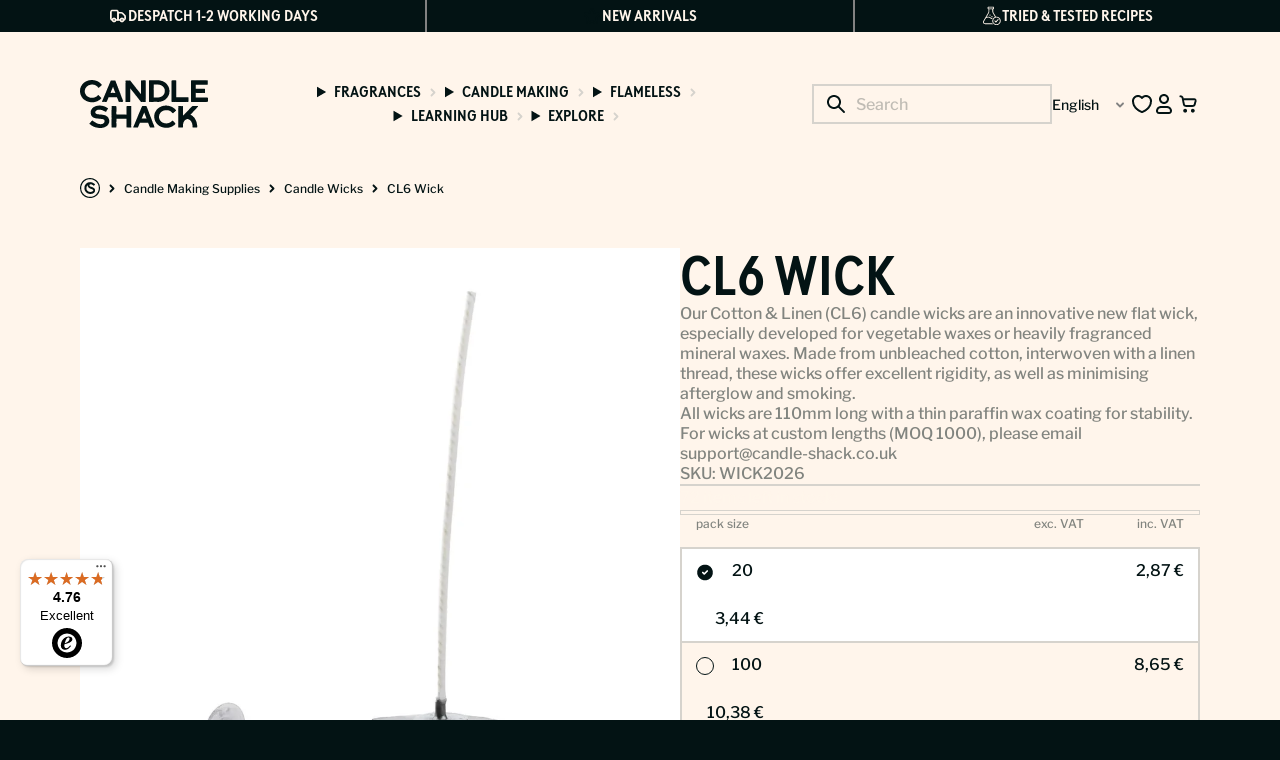

--- FILE ---
content_type: text/html; charset=utf-8
request_url: https://candle-shack.com/products/cl6-wick
body_size: 170864
content:
<!doctype html>
<html class="no-js" lang="en">
  <head>
    <meta charset="utf-8">
    <meta http-equiv="X-UA-Compatible" content="IE=edge">
    <meta name="viewport" content="width=device-width,initial-scale=1">
    <meta name="theme-color" content="">
    <link rel="canonical" href="https://candle-shack.com/products/cl6-wick">
    <link rel="preconnect" href="https://cdn.shopify.com" crossorigin>

    
<link rel="icon" type="image/png" href="//candle-shack.com/cdn/shop/files/Candle_Shack_Icon_Charcoal_2_a3abc269-cee2-4797-a6b6-20c470fea4d7.png?crop=center&height=32&v=1755611707&width=32"><title>
      CL6 Cotton &amp; Linen Candle Wick
 &ndash; Candle Shack</title>

    
      <meta name="description" content="Candle Shack&#39;s Cotton &amp; Linen (CL) candle wicks are an innovative new flat wick, especially developed for vegetable waxes or heavily fragranced mineral waxes.">
    

    

<meta property="og:site_name" content="Candle Shack">
<meta property="og:url" content="https://candle-shack.com/products/cl6-wick">
<meta property="og:title" content="CL6 Cotton &amp; Linen Candle Wick">
<meta property="og:type" content="product">
<meta property="og:description" content="Candle Shack&#39;s Cotton &amp; Linen (CL) candle wicks are an innovative new flat wick, especially developed for vegetable waxes or heavily fragranced mineral waxes."><meta property="og:image" content="http://candle-shack.com/cdn/shop/files/CLSeries-1_acfeb50e-96f2-4d54-a5c9-8cdeb24472a5.jpg?v=1755245327">
  <meta property="og:image:secure_url" content="https://candle-shack.com/cdn/shop/files/CLSeries-1_acfeb50e-96f2-4d54-a5c9-8cdeb24472a5.jpg?v=1755245327">
  <meta property="og:image:width" content="1200">
  <meta property="og:image:height" content="1200"><meta property="og:price:amount" content="2,87">
  <meta property="og:price:currency" content="EUR"><meta name="twitter:card" content="summary_large_image">
<meta name="twitter:title" content="CL6 Cotton &amp; Linen Candle Wick">
<meta name="twitter:description" content="Candle Shack&#39;s Cotton &amp; Linen (CL) candle wicks are an innovative new flat wick, especially developed for vegetable waxes or heavily fragranced mineral waxes.">


    <style>
      body.swym-ready.swym-buttons-loaded.loade_class:has(.hulk_modal-content) {
        max-width: fit-content;
        padding: 0px 200px !important;
      }
    </style>

    <script>
      function getScript(url, callback) {
        console.log('getScript called with URL:', url); // Log the URL being passed

        if (!window.loadedScripts) {
          window.loadedScripts = {};
          console.log('Initialized window.loadedScripts');
        }

        if (!window.loadedScripts[url]) {
          console.log('Script not yet loaded, adding to loadedScripts:', url);

          window.loadedScripts[url] = {
            loaded: false,
            callbacks: [callback].filter((cb) => typeof cb === 'function'),
          };

          var script = document.createElement('script');
          script.src = url;
          script.defer = true;

          script.onload = function () {
            console.log('Script loaded successfully:', url);
            window.loadedScripts[url].loaded = true;
            window.loadedScripts[url].callbacks.forEach((cb) => cb());
            window.loadedScripts[url].callbacks = []; // Clear callbacks after execution
          };

          script.onerror = function () {
            console.error('Error loading script:', url);
            // Still execute callbacks even on error
            window.loadedScripts[url].callbacks.forEach((cb) => cb());
            window.loadedScripts[url].callbacks = []; // Clear callbacks after execution
          };

          var firstScript = document.getElementsByTagName('script')[0];
          firstScript.parentNode.insertBefore(script, firstScript);
        } else {
          console.log('Script already loaded or loading:', url);

          if (typeof callback === 'function') {
            // If the script is already loaded or loading, just add the callback to the queue
            window.loadedScripts[url].callbacks.push(callback);
          }
        }
      }
    </script>

    <script src="//candle-shack.com/cdn/shop/t/2/assets/global.min.js?v=58288528667134239331765795422" defer="defer"></script>
    <script src="//candle-shack.com/cdn/shop/t/2/assets/localisation-selector.min.js?v=149133135516515348211750856631" defer="defer"></script>

    <script>window.performance && window.performance.mark && window.performance.mark('shopify.content_for_header.start');</script><meta id="shopify-digital-wallet" name="shopify-digital-wallet" content="/70710755516/digital_wallets/dialog">
<meta name="shopify-checkout-api-token" content="2d1fab555f1f590dafe297357cab3c1e">
<meta id="in-context-paypal-metadata" data-shop-id="70710755516" data-venmo-supported="false" data-environment="production" data-locale="en_US" data-paypal-v4="true" data-currency="EUR">
<link rel="alternate" hreflang="x-default" href="https://candle-shack.co.uk/products/cl6-wick">
<link rel="alternate" hreflang="en" href="https://candle-shack.co.uk/products/cl6-wick">
<link rel="alternate" hreflang="en-BE" href="https://candle-shack.com/products/cl6-wick">
<link rel="alternate" hreflang="de-BE" href="https://candle-shack.com/de/products/cl6-wick">
<link rel="alternate" hreflang="fr-BE" href="https://candle-shack.com/fr/products/cl6-wick">
<link rel="alternate" hreflang="en-FR" href="https://candle-shack.com/products/cl6-wick">
<link rel="alternate" hreflang="de-FR" href="https://candle-shack.com/de/products/cl6-wick">
<link rel="alternate" hreflang="fr-FR" href="https://candle-shack.com/fr/products/cl6-wick">
<link rel="alternate" hreflang="en-AT" href="https://candle-shack.com/products/cl6-wick">
<link rel="alternate" hreflang="de-AT" href="https://candle-shack.com/de/products/cl6-wick">
<link rel="alternate" hreflang="fr-AT" href="https://candle-shack.com/fr/products/cl6-wick">
<link rel="alternate" hreflang="en-DE" href="https://candle-shack.com/products/cl6-wick">
<link rel="alternate" hreflang="de-DE" href="https://candle-shack.com/de/products/cl6-wick">
<link rel="alternate" hreflang="fr-DE" href="https://candle-shack.com/fr/products/cl6-wick">
<link rel="alternate" hreflang="en-AE" href="https://candle-shack.com/products/cl6-wick">
<link rel="alternate" hreflang="de-AE" href="https://candle-shack.com/de/products/cl6-wick">
<link rel="alternate" hreflang="fr-AE" href="https://candle-shack.com/fr/products/cl6-wick">
<link rel="alternate" hreflang="en-BG" href="https://candle-shack.com/products/cl6-wick">
<link rel="alternate" hreflang="de-BG" href="https://candle-shack.com/de/products/cl6-wick">
<link rel="alternate" hreflang="fr-BG" href="https://candle-shack.com/fr/products/cl6-wick">
<link rel="alternate" hreflang="en-CH" href="https://candle-shack.com/products/cl6-wick">
<link rel="alternate" hreflang="de-CH" href="https://candle-shack.com/de/products/cl6-wick">
<link rel="alternate" hreflang="fr-CH" href="https://candle-shack.com/fr/products/cl6-wick">
<link rel="alternate" hreflang="en-CY" href="https://candle-shack.com/products/cl6-wick">
<link rel="alternate" hreflang="de-CY" href="https://candle-shack.com/de/products/cl6-wick">
<link rel="alternate" hreflang="fr-CY" href="https://candle-shack.com/fr/products/cl6-wick">
<link rel="alternate" hreflang="en-CZ" href="https://candle-shack.com/products/cl6-wick">
<link rel="alternate" hreflang="de-CZ" href="https://candle-shack.com/de/products/cl6-wick">
<link rel="alternate" hreflang="fr-CZ" href="https://candle-shack.com/fr/products/cl6-wick">
<link rel="alternate" hreflang="en-DK" href="https://candle-shack.com/products/cl6-wick">
<link rel="alternate" hreflang="de-DK" href="https://candle-shack.com/de/products/cl6-wick">
<link rel="alternate" hreflang="fr-DK" href="https://candle-shack.com/fr/products/cl6-wick">
<link rel="alternate" hreflang="en-EE" href="https://candle-shack.com/products/cl6-wick">
<link rel="alternate" hreflang="de-EE" href="https://candle-shack.com/de/products/cl6-wick">
<link rel="alternate" hreflang="fr-EE" href="https://candle-shack.com/fr/products/cl6-wick">
<link rel="alternate" hreflang="en-ES" href="https://candle-shack.com/products/cl6-wick">
<link rel="alternate" hreflang="de-ES" href="https://candle-shack.com/de/products/cl6-wick">
<link rel="alternate" hreflang="fr-ES" href="https://candle-shack.com/fr/products/cl6-wick">
<link rel="alternate" hreflang="en-FI" href="https://candle-shack.com/products/cl6-wick">
<link rel="alternate" hreflang="de-FI" href="https://candle-shack.com/de/products/cl6-wick">
<link rel="alternate" hreflang="fr-FI" href="https://candle-shack.com/fr/products/cl6-wick">
<link rel="alternate" hreflang="en-GI" href="https://candle-shack.com/products/cl6-wick">
<link rel="alternate" hreflang="de-GI" href="https://candle-shack.com/de/products/cl6-wick">
<link rel="alternate" hreflang="fr-GI" href="https://candle-shack.com/fr/products/cl6-wick">
<link rel="alternate" hreflang="en-GR" href="https://candle-shack.com/products/cl6-wick">
<link rel="alternate" hreflang="de-GR" href="https://candle-shack.com/de/products/cl6-wick">
<link rel="alternate" hreflang="fr-GR" href="https://candle-shack.com/fr/products/cl6-wick">
<link rel="alternate" hreflang="en-HR" href="https://candle-shack.com/products/cl6-wick">
<link rel="alternate" hreflang="de-HR" href="https://candle-shack.com/de/products/cl6-wick">
<link rel="alternate" hreflang="fr-HR" href="https://candle-shack.com/fr/products/cl6-wick">
<link rel="alternate" hreflang="en-HU" href="https://candle-shack.com/products/cl6-wick">
<link rel="alternate" hreflang="de-HU" href="https://candle-shack.com/de/products/cl6-wick">
<link rel="alternate" hreflang="fr-HU" href="https://candle-shack.com/fr/products/cl6-wick">
<link rel="alternate" hreflang="en-IE" href="https://candle-shack.com/products/cl6-wick">
<link rel="alternate" hreflang="de-IE" href="https://candle-shack.com/de/products/cl6-wick">
<link rel="alternate" hreflang="fr-IE" href="https://candle-shack.com/fr/products/cl6-wick">
<link rel="alternate" hreflang="en-IS" href="https://candle-shack.com/products/cl6-wick">
<link rel="alternate" hreflang="de-IS" href="https://candle-shack.com/de/products/cl6-wick">
<link rel="alternate" hreflang="fr-IS" href="https://candle-shack.com/fr/products/cl6-wick">
<link rel="alternate" hreflang="en-IT" href="https://candle-shack.com/products/cl6-wick">
<link rel="alternate" hreflang="de-IT" href="https://candle-shack.com/de/products/cl6-wick">
<link rel="alternate" hreflang="fr-IT" href="https://candle-shack.com/fr/products/cl6-wick">
<link rel="alternate" hreflang="en-LI" href="https://candle-shack.com/products/cl6-wick">
<link rel="alternate" hreflang="de-LI" href="https://candle-shack.com/de/products/cl6-wick">
<link rel="alternate" hreflang="fr-LI" href="https://candle-shack.com/fr/products/cl6-wick">
<link rel="alternate" hreflang="en-LT" href="https://candle-shack.com/products/cl6-wick">
<link rel="alternate" hreflang="de-LT" href="https://candle-shack.com/de/products/cl6-wick">
<link rel="alternate" hreflang="fr-LT" href="https://candle-shack.com/fr/products/cl6-wick">
<link rel="alternate" hreflang="en-LU" href="https://candle-shack.com/products/cl6-wick">
<link rel="alternate" hreflang="de-LU" href="https://candle-shack.com/de/products/cl6-wick">
<link rel="alternate" hreflang="fr-LU" href="https://candle-shack.com/fr/products/cl6-wick">
<link rel="alternate" hreflang="en-LV" href="https://candle-shack.com/products/cl6-wick">
<link rel="alternate" hreflang="de-LV" href="https://candle-shack.com/de/products/cl6-wick">
<link rel="alternate" hreflang="fr-LV" href="https://candle-shack.com/fr/products/cl6-wick">
<link rel="alternate" hreflang="en-MT" href="https://candle-shack.com/products/cl6-wick">
<link rel="alternate" hreflang="de-MT" href="https://candle-shack.com/de/products/cl6-wick">
<link rel="alternate" hreflang="fr-MT" href="https://candle-shack.com/fr/products/cl6-wick">
<link rel="alternate" hreflang="en-NL" href="https://candle-shack.com/products/cl6-wick">
<link rel="alternate" hreflang="de-NL" href="https://candle-shack.com/de/products/cl6-wick">
<link rel="alternate" hreflang="fr-NL" href="https://candle-shack.com/fr/products/cl6-wick">
<link rel="alternate" hreflang="en-NO" href="https://candle-shack.com/products/cl6-wick">
<link rel="alternate" hreflang="de-NO" href="https://candle-shack.com/de/products/cl6-wick">
<link rel="alternate" hreflang="fr-NO" href="https://candle-shack.com/fr/products/cl6-wick">
<link rel="alternate" hreflang="en-PL" href="https://candle-shack.com/products/cl6-wick">
<link rel="alternate" hreflang="de-PL" href="https://candle-shack.com/de/products/cl6-wick">
<link rel="alternate" hreflang="fr-PL" href="https://candle-shack.com/fr/products/cl6-wick">
<link rel="alternate" hreflang="en-PT" href="https://candle-shack.com/products/cl6-wick">
<link rel="alternate" hreflang="de-PT" href="https://candle-shack.com/de/products/cl6-wick">
<link rel="alternate" hreflang="fr-PT" href="https://candle-shack.com/fr/products/cl6-wick">
<link rel="alternate" hreflang="en-RO" href="https://candle-shack.com/products/cl6-wick">
<link rel="alternate" hreflang="de-RO" href="https://candle-shack.com/de/products/cl6-wick">
<link rel="alternate" hreflang="fr-RO" href="https://candle-shack.com/fr/products/cl6-wick">
<link rel="alternate" hreflang="en-SE" href="https://candle-shack.com/products/cl6-wick">
<link rel="alternate" hreflang="de-SE" href="https://candle-shack.com/de/products/cl6-wick">
<link rel="alternate" hreflang="fr-SE" href="https://candle-shack.com/fr/products/cl6-wick">
<link rel="alternate" hreflang="en-SI" href="https://candle-shack.com/products/cl6-wick">
<link rel="alternate" hreflang="de-SI" href="https://candle-shack.com/de/products/cl6-wick">
<link rel="alternate" hreflang="fr-SI" href="https://candle-shack.com/fr/products/cl6-wick">
<link rel="alternate" hreflang="en-SK" href="https://candle-shack.com/products/cl6-wick">
<link rel="alternate" hreflang="de-SK" href="https://candle-shack.com/de/products/cl6-wick">
<link rel="alternate" hreflang="fr-SK" href="https://candle-shack.com/fr/products/cl6-wick">
<link rel="alternate" type="application/json+oembed" href="https://candle-shack.com/products/cl6-wick.oembed">
<script async="async" src="/checkouts/internal/preloads.js?locale=en-BE"></script>
<link rel="preconnect" href="https://shop.app" crossorigin="anonymous">
<script async="async" src="https://shop.app/checkouts/internal/preloads.js?locale=en-BE&shop_id=70710755516" crossorigin="anonymous"></script>
<script id="apple-pay-shop-capabilities" type="application/json">{"shopId":70710755516,"countryCode":"GB","currencyCode":"EUR","merchantCapabilities":["supports3DS"],"merchantId":"gid:\/\/shopify\/Shop\/70710755516","merchantName":"Candle Shack","requiredBillingContactFields":["postalAddress","email","phone"],"requiredShippingContactFields":["postalAddress","email","phone"],"shippingType":"shipping","supportedNetworks":["visa","maestro","masterCard","amex","discover","elo"],"total":{"type":"pending","label":"Candle Shack","amount":"1.00"},"shopifyPaymentsEnabled":true,"supportsSubscriptions":true}</script>
<script id="shopify-features" type="application/json">{"accessToken":"2d1fab555f1f590dafe297357cab3c1e","betas":["rich-media-storefront-analytics"],"domain":"candle-shack.com","predictiveSearch":true,"shopId":70710755516,"locale":"en"}</script>
<script>var Shopify = Shopify || {};
Shopify.shop = "candle-shack-com.myshopify.com";
Shopify.locale = "en";
Shopify.currency = {"active":"EUR","rate":"1.18"};
Shopify.country = "BE";
Shopify.theme = {"name":"candle-shack\/main","id":144940794044,"schema_name":"GAIA","schema_version":"2.0.0","theme_store_id":null,"role":"main"};
Shopify.theme.handle = "null";
Shopify.theme.style = {"id":null,"handle":null};
Shopify.cdnHost = "candle-shack.com/cdn";
Shopify.routes = Shopify.routes || {};
Shopify.routes.root = "/";</script>
<script type="module">!function(o){(o.Shopify=o.Shopify||{}).modules=!0}(window);</script>
<script>!function(o){function n(){var o=[];function n(){o.push(Array.prototype.slice.apply(arguments))}return n.q=o,n}var t=o.Shopify=o.Shopify||{};t.loadFeatures=n(),t.autoloadFeatures=n()}(window);</script>
<script>
  window.ShopifyPay = window.ShopifyPay || {};
  window.ShopifyPay.apiHost = "shop.app\/pay";
  window.ShopifyPay.redirectState = null;
</script>
<script id="shop-js-analytics" type="application/json">{"pageType":"product"}</script>
<script defer="defer" async type="module" src="//candle-shack.com/cdn/shopifycloud/shop-js/modules/v2/client.init-shop-cart-sync_BT-GjEfc.en.esm.js"></script>
<script defer="defer" async type="module" src="//candle-shack.com/cdn/shopifycloud/shop-js/modules/v2/chunk.common_D58fp_Oc.esm.js"></script>
<script defer="defer" async type="module" src="//candle-shack.com/cdn/shopifycloud/shop-js/modules/v2/chunk.modal_xMitdFEc.esm.js"></script>
<script type="module">
  await import("//candle-shack.com/cdn/shopifycloud/shop-js/modules/v2/client.init-shop-cart-sync_BT-GjEfc.en.esm.js");
await import("//candle-shack.com/cdn/shopifycloud/shop-js/modules/v2/chunk.common_D58fp_Oc.esm.js");
await import("//candle-shack.com/cdn/shopifycloud/shop-js/modules/v2/chunk.modal_xMitdFEc.esm.js");

  window.Shopify.SignInWithShop?.initShopCartSync?.({"fedCMEnabled":true,"windoidEnabled":true});

</script>
<script>
  window.Shopify = window.Shopify || {};
  if (!window.Shopify.featureAssets) window.Shopify.featureAssets = {};
  window.Shopify.featureAssets['shop-js'] = {"shop-cart-sync":["modules/v2/client.shop-cart-sync_DZOKe7Ll.en.esm.js","modules/v2/chunk.common_D58fp_Oc.esm.js","modules/v2/chunk.modal_xMitdFEc.esm.js"],"init-fed-cm":["modules/v2/client.init-fed-cm_B6oLuCjv.en.esm.js","modules/v2/chunk.common_D58fp_Oc.esm.js","modules/v2/chunk.modal_xMitdFEc.esm.js"],"shop-cash-offers":["modules/v2/client.shop-cash-offers_D2sdYoxE.en.esm.js","modules/v2/chunk.common_D58fp_Oc.esm.js","modules/v2/chunk.modal_xMitdFEc.esm.js"],"shop-login-button":["modules/v2/client.shop-login-button_QeVjl5Y3.en.esm.js","modules/v2/chunk.common_D58fp_Oc.esm.js","modules/v2/chunk.modal_xMitdFEc.esm.js"],"pay-button":["modules/v2/client.pay-button_DXTOsIq6.en.esm.js","modules/v2/chunk.common_D58fp_Oc.esm.js","modules/v2/chunk.modal_xMitdFEc.esm.js"],"shop-button":["modules/v2/client.shop-button_DQZHx9pm.en.esm.js","modules/v2/chunk.common_D58fp_Oc.esm.js","modules/v2/chunk.modal_xMitdFEc.esm.js"],"avatar":["modules/v2/client.avatar_BTnouDA3.en.esm.js"],"init-windoid":["modules/v2/client.init-windoid_CR1B-cfM.en.esm.js","modules/v2/chunk.common_D58fp_Oc.esm.js","modules/v2/chunk.modal_xMitdFEc.esm.js"],"init-shop-for-new-customer-accounts":["modules/v2/client.init-shop-for-new-customer-accounts_C_vY_xzh.en.esm.js","modules/v2/client.shop-login-button_QeVjl5Y3.en.esm.js","modules/v2/chunk.common_D58fp_Oc.esm.js","modules/v2/chunk.modal_xMitdFEc.esm.js"],"init-shop-email-lookup-coordinator":["modules/v2/client.init-shop-email-lookup-coordinator_BI7n9ZSv.en.esm.js","modules/v2/chunk.common_D58fp_Oc.esm.js","modules/v2/chunk.modal_xMitdFEc.esm.js"],"init-shop-cart-sync":["modules/v2/client.init-shop-cart-sync_BT-GjEfc.en.esm.js","modules/v2/chunk.common_D58fp_Oc.esm.js","modules/v2/chunk.modal_xMitdFEc.esm.js"],"shop-toast-manager":["modules/v2/client.shop-toast-manager_DiYdP3xc.en.esm.js","modules/v2/chunk.common_D58fp_Oc.esm.js","modules/v2/chunk.modal_xMitdFEc.esm.js"],"init-customer-accounts":["modules/v2/client.init-customer-accounts_D9ZNqS-Q.en.esm.js","modules/v2/client.shop-login-button_QeVjl5Y3.en.esm.js","modules/v2/chunk.common_D58fp_Oc.esm.js","modules/v2/chunk.modal_xMitdFEc.esm.js"],"init-customer-accounts-sign-up":["modules/v2/client.init-customer-accounts-sign-up_iGw4briv.en.esm.js","modules/v2/client.shop-login-button_QeVjl5Y3.en.esm.js","modules/v2/chunk.common_D58fp_Oc.esm.js","modules/v2/chunk.modal_xMitdFEc.esm.js"],"shop-follow-button":["modules/v2/client.shop-follow-button_CqMgW2wH.en.esm.js","modules/v2/chunk.common_D58fp_Oc.esm.js","modules/v2/chunk.modal_xMitdFEc.esm.js"],"checkout-modal":["modules/v2/client.checkout-modal_xHeaAweL.en.esm.js","modules/v2/chunk.common_D58fp_Oc.esm.js","modules/v2/chunk.modal_xMitdFEc.esm.js"],"shop-login":["modules/v2/client.shop-login_D91U-Q7h.en.esm.js","modules/v2/chunk.common_D58fp_Oc.esm.js","modules/v2/chunk.modal_xMitdFEc.esm.js"],"lead-capture":["modules/v2/client.lead-capture_BJmE1dJe.en.esm.js","modules/v2/chunk.common_D58fp_Oc.esm.js","modules/v2/chunk.modal_xMitdFEc.esm.js"],"payment-terms":["modules/v2/client.payment-terms_Ci9AEqFq.en.esm.js","modules/v2/chunk.common_D58fp_Oc.esm.js","modules/v2/chunk.modal_xMitdFEc.esm.js"]};
</script>
<script>(function() {
  var isLoaded = false;
  function asyncLoad() {
    if (isLoaded) return;
    isLoaded = true;
    var urls = ["https:\/\/cdn.nfcube.com\/instafeed-343bb3ee3a459abf38ae833e4300ac48.js?shop=candle-shack-com.myshopify.com","https:\/\/tseish-app.connect.trustedshops.com\/esc.js?apiBaseUrl=aHR0cHM6Ly90c2Vpc2gtYXBwLmNvbm5lY3QudHJ1c3RlZHNob3BzLmNvbQ==\u0026instanceId=Y2FuZGxlLXNoYWNrLWNvbS5teXNob3BpZnkuY29t\u0026shop=candle-shack-com.myshopify.com"];
    for (var i = 0; i < urls.length; i++) {
      var s = document.createElement('script');
      s.type = 'text/javascript';
      s.async = true;
      s.src = urls[i];
      var x = document.getElementsByTagName('script')[0];
      x.parentNode.insertBefore(s, x);
    }
  };
  if(window.attachEvent) {
    window.attachEvent('onload', asyncLoad);
  } else {
    window.addEventListener('load', asyncLoad, false);
  }
})();</script>
<script id="__st">var __st={"a":70710755516,"offset":0,"reqid":"1c410d57-9fb5-4e06-a4eb-144f56719eb4-1769143614","pageurl":"candle-shack.com\/products\/cl6-wick","u":"df1daa330e3a","p":"product","rtyp":"product","rid":8947082625212};</script>
<script>window.ShopifyPaypalV4VisibilityTracking = true;</script>
<script id="captcha-bootstrap">!function(){'use strict';const t='contact',e='account',n='new_comment',o=[[t,t],['blogs',n],['comments',n],[t,'customer']],c=[[e,'customer_login'],[e,'guest_login'],[e,'recover_customer_password'],[e,'create_customer']],r=t=>t.map((([t,e])=>`form[action*='/${t}']:not([data-nocaptcha='true']) input[name='form_type'][value='${e}']`)).join(','),a=t=>()=>t?[...document.querySelectorAll(t)].map((t=>t.form)):[];function s(){const t=[...o],e=r(t);return a(e)}const i='password',u='form_key',d=['recaptcha-v3-token','g-recaptcha-response','h-captcha-response',i],f=()=>{try{return window.sessionStorage}catch{return}},m='__shopify_v',_=t=>t.elements[u];function p(t,e,n=!1){try{const o=window.sessionStorage,c=JSON.parse(o.getItem(e)),{data:r}=function(t){const{data:e,action:n}=t;return t[m]||n?{data:e,action:n}:{data:t,action:n}}(c);for(const[e,n]of Object.entries(r))t.elements[e]&&(t.elements[e].value=n);n&&o.removeItem(e)}catch(o){console.error('form repopulation failed',{error:o})}}const l='form_type',E='cptcha';function T(t){t.dataset[E]=!0}const w=window,h=w.document,L='Shopify',v='ce_forms',y='captcha';let A=!1;((t,e)=>{const n=(g='f06e6c50-85a8-45c8-87d0-21a2b65856fe',I='https://cdn.shopify.com/shopifycloud/storefront-forms-hcaptcha/ce_storefront_forms_captcha_hcaptcha.v1.5.2.iife.js',D={infoText:'Protected by hCaptcha',privacyText:'Privacy',termsText:'Terms'},(t,e,n)=>{const o=w[L][v],c=o.bindForm;if(c)return c(t,g,e,D).then(n);var r;o.q.push([[t,g,e,D],n]),r=I,A||(h.body.append(Object.assign(h.createElement('script'),{id:'captcha-provider',async:!0,src:r})),A=!0)});var g,I,D;w[L]=w[L]||{},w[L][v]=w[L][v]||{},w[L][v].q=[],w[L][y]=w[L][y]||{},w[L][y].protect=function(t,e){n(t,void 0,e),T(t)},Object.freeze(w[L][y]),function(t,e,n,w,h,L){const[v,y,A,g]=function(t,e,n){const i=e?o:[],u=t?c:[],d=[...i,...u],f=r(d),m=r(i),_=r(d.filter((([t,e])=>n.includes(e))));return[a(f),a(m),a(_),s()]}(w,h,L),I=t=>{const e=t.target;return e instanceof HTMLFormElement?e:e&&e.form},D=t=>v().includes(t);t.addEventListener('submit',(t=>{const e=I(t);if(!e)return;const n=D(e)&&!e.dataset.hcaptchaBound&&!e.dataset.recaptchaBound,o=_(e),c=g().includes(e)&&(!o||!o.value);(n||c)&&t.preventDefault(),c&&!n&&(function(t){try{if(!f())return;!function(t){const e=f();if(!e)return;const n=_(t);if(!n)return;const o=n.value;o&&e.removeItem(o)}(t);const e=Array.from(Array(32),(()=>Math.random().toString(36)[2])).join('');!function(t,e){_(t)||t.append(Object.assign(document.createElement('input'),{type:'hidden',name:u})),t.elements[u].value=e}(t,e),function(t,e){const n=f();if(!n)return;const o=[...t.querySelectorAll(`input[type='${i}']`)].map((({name:t})=>t)),c=[...d,...o],r={};for(const[a,s]of new FormData(t).entries())c.includes(a)||(r[a]=s);n.setItem(e,JSON.stringify({[m]:1,action:t.action,data:r}))}(t,e)}catch(e){console.error('failed to persist form',e)}}(e),e.submit())}));const S=(t,e)=>{t&&!t.dataset[E]&&(n(t,e.some((e=>e===t))),T(t))};for(const o of['focusin','change'])t.addEventListener(o,(t=>{const e=I(t);D(e)&&S(e,y())}));const B=e.get('form_key'),M=e.get(l),P=B&&M;t.addEventListener('DOMContentLoaded',(()=>{const t=y();if(P)for(const e of t)e.elements[l].value===M&&p(e,B);[...new Set([...A(),...v().filter((t=>'true'===t.dataset.shopifyCaptcha))])].forEach((e=>S(e,t)))}))}(h,new URLSearchParams(w.location.search),n,t,e,['guest_login'])})(!0,!0)}();</script>
<script integrity="sha256-4kQ18oKyAcykRKYeNunJcIwy7WH5gtpwJnB7kiuLZ1E=" data-source-attribution="shopify.loadfeatures" defer="defer" src="//candle-shack.com/cdn/shopifycloud/storefront/assets/storefront/load_feature-a0a9edcb.js" crossorigin="anonymous"></script>
<script crossorigin="anonymous" defer="defer" src="//candle-shack.com/cdn/shopifycloud/storefront/assets/shopify_pay/storefront-65b4c6d7.js?v=20250812"></script>
<script data-source-attribution="shopify.dynamic_checkout.dynamic.init">var Shopify=Shopify||{};Shopify.PaymentButton=Shopify.PaymentButton||{isStorefrontPortableWallets:!0,init:function(){window.Shopify.PaymentButton.init=function(){};var t=document.createElement("script");t.src="https://candle-shack.com/cdn/shopifycloud/portable-wallets/latest/portable-wallets.en.js",t.type="module",document.head.appendChild(t)}};
</script>
<script data-source-attribution="shopify.dynamic_checkout.buyer_consent">
  function portableWalletsHideBuyerConsent(e){var t=document.getElementById("shopify-buyer-consent"),n=document.getElementById("shopify-subscription-policy-button");t&&n&&(t.classList.add("hidden"),t.setAttribute("aria-hidden","true"),n.removeEventListener("click",e))}function portableWalletsShowBuyerConsent(e){var t=document.getElementById("shopify-buyer-consent"),n=document.getElementById("shopify-subscription-policy-button");t&&n&&(t.classList.remove("hidden"),t.removeAttribute("aria-hidden"),n.addEventListener("click",e))}window.Shopify?.PaymentButton&&(window.Shopify.PaymentButton.hideBuyerConsent=portableWalletsHideBuyerConsent,window.Shopify.PaymentButton.showBuyerConsent=portableWalletsShowBuyerConsent);
</script>
<script data-source-attribution="shopify.dynamic_checkout.cart.bootstrap">document.addEventListener("DOMContentLoaded",(function(){function t(){return document.querySelector("shopify-accelerated-checkout-cart, shopify-accelerated-checkout")}if(t())Shopify.PaymentButton.init();else{new MutationObserver((function(e,n){t()&&(Shopify.PaymentButton.init(),n.disconnect())})).observe(document.body,{childList:!0,subtree:!0})}}));
</script>
<link id="shopify-accelerated-checkout-styles" rel="stylesheet" media="screen" href="https://candle-shack.com/cdn/shopifycloud/portable-wallets/latest/accelerated-checkout-backwards-compat.css" crossorigin="anonymous">
<style id="shopify-accelerated-checkout-cart">
        #shopify-buyer-consent {
  margin-top: 1em;
  display: inline-block;
  width: 100%;
}

#shopify-buyer-consent.hidden {
  display: none;
}

#shopify-subscription-policy-button {
  background: none;
  border: none;
  padding: 0;
  text-decoration: underline;
  font-size: inherit;
  cursor: pointer;
}

#shopify-subscription-policy-button::before {
  box-shadow: none;
}

      </style>
<script id="sections-script" data-sections="header" defer="defer" src="//candle-shack.com/cdn/shop/t/2/compiled_assets/scripts.js?v=13720"></script>
<script>window.performance && window.performance.mark && window.performance.mark('shopify.content_for_header.end');</script>

    <style data-shopify>
      *,
      *::before,
      *::after {
        box-sizing: inherit;
      }

      html {
        box-sizing: border-box;
        font-size: 16px;
        height: 100%;
      }

      body {
        display: grid;
        grid-template-rows: auto auto 1fr auto;
        grid-template-columns: 100%;
        min-height: 100%;
        margin: 0;
        letter-spacing: 0.06rem;
        line-height: 1.2;
      }
    </style>

    <link href="//candle-shack.com/cdn/shop/t/2/assets/swiper-bundle.min.css?v=166455809923964094871750856631" rel="stylesheet" type="text/css" media="all" />
    <link href="//candle-shack.com/cdn/shop/t/2/assets/global.css?v=51351395421988258231765795422" rel="stylesheet" type="text/css" media="all" />
    <link href="//candle-shack.com/cdn/shop/t/2/assets/cookie-banner.css?v=13056397183766414711761209993" rel="stylesheet" type="text/css" media="all" />
    <style>
  @font-face {
    font-family: 'Libre Franklin';
    font-style: normal;
    font-weight: 100 900;
    src: url("//candle-shack.com/cdn/shop/t/2/assets/LibreFranklin-VariableFont_wght.ttf?v=182209834939929208511750856632") format('truetype');
    font-display: swap;
  }
  
  @font-face {
    font-family: 'Brown Cond LL TT';
    font-style: normal;
    font-weight: 100 900;
    src: url("//candle-shack.com/cdn/shop/t/2/assets/BrownCondLLTT-Bold.ttf?v=68000353054428287581750856631") format('truetype');
    font-display: swap;
  }
</style>



<link
        rel="stylesheet"
        href="//candle-shack.com/cdn/shop/t/2/assets/component-predictive-search.css?v=16808139847604454821753791316"
        media="print"
        onload="this.media='all'"
      ><script>
      document.documentElement.className = document.documentElement.className.replace('no-js', 'js');
      if (Shopify.designMode) {
        document.documentElement.classList.add('shopify-design-mode');
      }
    </script>

    <script>
      window.markerConfig = {
        project: '68b82724cd9d064f6ba47bee',
        source: 'snippet',
      };
      !(function (e, r, a) {
        if (!e.__Marker) {
          e.__Marker = {};
          var t = [],
            n = { __cs: t };
          [
            'show',
            'hide',
            'isVisible',
            'capture',
            'cancelCapture',
            'unload',
            'reload',
            'isExtensionInstalled',
            'setReporter',
            'clearReporter',
            'setCustomData',
            'on',
            'off',
          ].forEach(function (e) {
            n[e] = function () {
              var r = Array.prototype.slice.call(arguments);
              r.unshift(e), t.push(r);
            };
          }),
            (e.Marker = n);
          var s = r.createElement('script');
          (s.async = 1), (s.src = 'https://edge.marker.io/latest/shim.js');
          var i = r.getElementsByTagName('script')[0];
          i.parentNode.insertBefore(s, i);
        }
      })(window, document);
    </script>
    <link href='https://fonts.googleapis.com/css?family=Lato:300,400,700,900|Manjari:400,700|Nunito:300,400,600,700,800|Roboto:300,400,500,700,900&display=swap' rel='stylesheet'>
                                   <link rel='stylesheet' href='https://reorder-master.hulkapps.com/css/re-order.css?v=2025-09-25 10:15:29'>

    <!-- Google tag (gtag.js) -->
    
        <script
          async
          src="https://www.googletagmanager.com/gtag/js?id=G-G7W74TWCN6"
        ></script>
    
    <script
      async
      src="https://www.googletagmanager.com/gtag/js?id=G-G7W74TWCN6"
    ></script>
    <script>
      var market_ = {
      "37022957756":"G-TF81M1HN0K",
      "39102251196":"G-TF81M1HN0K",
      "37942034620": "G-DEDLWDNFDP",
      "37942067388": "G-P5BPE3T29M",
      "36769792188": "G-F4NHH4VQJS",
      "39061029052": "G-F4NHH4VQJS"
      }
      window.dataLayer = window.dataLayer || [];
      function gtag() {
      dataLayer.push(arguments);
      }
      gtag('js', new Date());
      gtag('config', market_[37942034620], { send_page_view:
      false });
      gtag('config', 'G-G7W74TWCN6', { send_page_view: false });
    </script>
  <!-- BEGIN app block: shopify://apps/pandectes-gdpr/blocks/banner/58c0baa2-6cc1-480c-9ea6-38d6d559556a -->
  
    
      <!-- TCF is active, scripts are loaded above -->
      
        <script>
          if (!window.PandectesRulesSettings) {
            window.PandectesRulesSettings = {"store":{"id":70710755516,"adminMode":false,"headless":false,"storefrontRootDomain":"","checkoutRootDomain":"","storefrontAccessToken":""},"banner":{"revokableTrigger":false,"cookiesBlockedByDefault":"7","hybridStrict":false,"isActive":true},"geolocation":{"auOnly":false,"brOnly":false,"caOnly":false,"chOnly":false,"euOnly":false,"jpOnly":false,"nzOnly":false,"thOnly":false,"zaOnly":false,"canadaOnly":false,"canadaLaw25":false,"canadaPipeda":false,"globalVisibility":true},"blocker":{"isActive":false,"googleConsentMode":{"isActive":true,"id":"","analyticsId":"","onlyGtm":false,"adwordsId":"","adStorageCategory":4,"analyticsStorageCategory":2,"functionalityStorageCategory":1,"personalizationStorageCategory":1,"securityStorageCategory":0,"customEvent":false,"redactData":false,"urlPassthrough":false,"dataLayerProperty":"dataLayer","waitForUpdate":500,"useNativeChannel":false,"debugMode":false},"facebookPixel":{"isActive":false,"id":"","ldu":false},"microsoft":{"isActive":false,"uetTags":""},"clarity":{"isActive":false,"id":""},"rakuten":{"isActive":false,"cmp":false,"ccpa":false},"gpcIsActive":true,"klaviyoIsActive":false,"defaultBlocked":7,"patterns":{"whiteList":[],"blackList":{"1":[],"2":[],"4":[],"8":[]},"iframesWhiteList":[],"iframesBlackList":{"1":[],"2":[],"4":[],"8":[]},"beaconsWhiteList":[],"beaconsBlackList":{"1":[],"2":[],"4":[],"8":[]}}}};
            const rulesScript = document.createElement('script');
            window.PandectesRulesSettings.auto = true;
            rulesScript.src = "https://cdn.shopify.com/extensions/019be439-d987-77f1-acec-51375980d6df/gdpr-241/assets/pandectes-rules.js";
            const firstChild = document.head.firstChild;
            document.head.insertBefore(rulesScript, firstChild);
          }
        </script>
      
      <script>
        
          window.PandectesSettings = {"store":{"id":70710755516,"plan":"plus","theme":"candle-shack/main","primaryLocale":"en","adminMode":false,"headless":false,"storefrontRootDomain":"","checkoutRootDomain":"","storefrontAccessToken":""},"tsPublished":1760455947,"declaration":{"declDays":"","declName":"","declPath":"","declType":"","isActive":false,"showType":true,"declHours":"","declYears":"","declDomain":"","declMonths":"","declMinutes":"","declPurpose":"","declSeconds":"","declSession":"","showPurpose":false,"declProvider":"","showProvider":true,"declIntroText":"","declRetention":"","declFirstParty":"","declThirdParty":"","showDateGenerated":true},"language":{"unpublished":[],"languageMode":"Multilingual","fallbackLanguage":"en","languageDetection":"locale","languagesSupported":["fr","de"]},"texts":{"managed":{"headerText":{"de":"Wir respektieren deine Privatsphäre","en":"We respect your privacy","fr":"Nous respectons votre vie privée"},"consentText":{"de":"Diese Website verwendet Cookies, um Ihnen das beste Erlebnis zu bieten.","en":"This website uses cookies to ensure you get the best experience.","fr":"Ce site utilise des cookies pour vous garantir la meilleure expérience."},"linkText":{"de":"Mehr erfahren","en":"Learn more","fr":"Apprendre encore plus"},"imprintText":{"de":"Impressum","en":"Imprint","fr":"Imprimer"},"googleLinkText":{"de":"Googles Datenschutzbestimmungen","en":"Google's Privacy Terms","fr":"Conditions de confidentialité de Google"},"allowButtonText":{"de":"Annehmen","en":"Accept","fr":"J'accepte"},"denyButtonText":{"de":"Ablehnen","en":"Decline","fr":"Déclin"},"dismissButtonText":{"de":"Okay","en":"Ok","fr":"D'accord"},"leaveSiteButtonText":{"de":"Diese Seite verlassen","en":"Leave this site","fr":"Quitter ce site"},"preferencesButtonText":{"de":"Einstellungen","en":"Preferences","fr":"Préférences"},"cookiePolicyText":{"de":"Cookie-Richtlinie","en":"Cookie policy","fr":"Politique de cookies"},"preferencesPopupTitleText":{"de":"Einwilligungseinstellungen verwalten","en":"Manage consent preferences","fr":"Gérer les préférences de consentement"},"preferencesPopupIntroText":{"de":"Wir verwenden Cookies, um die Funktionalität der Website zu optimieren, die Leistung zu analysieren und Ihnen ein personalisiertes Erlebnis zu bieten. Einige Cookies sind für den ordnungsgemäßen Betrieb der Website unerlässlich. Diese Cookies können nicht deaktiviert werden. In diesem Fenster können Sie Ihre Präferenzen für Cookies verwalten.","en":"We use cookies to optimize website functionality, analyze the performance, and provide personalized experience to you. Some cookies are essential to make the website operate and function correctly. Those cookies cannot be disabled. In this window you can manage your preference of cookies.","fr":"Nous utilisons des cookies pour optimiser les fonctionnalités du site Web, analyser les performances et vous offrir une expérience personnalisée. Certains cookies sont indispensables au bon fonctionnement et au bon fonctionnement du site. Ces cookies ne peuvent pas être désactivés. Dans cette fenêtre, vous pouvez gérer votre préférence de cookies."},"preferencesPopupSaveButtonText":{"de":"Auswahl speichern","en":"Save preferences","fr":"Enregistrer les préférences"},"preferencesPopupCloseButtonText":{"de":"Schließen","en":"Close","fr":"proche"},"preferencesPopupAcceptAllButtonText":{"de":"Alles Akzeptieren","en":"Accept all","fr":"Accepter tout"},"preferencesPopupRejectAllButtonText":{"de":"Alles ablehnen","en":"Reject all","fr":"Tout rejeter"},"cookiesDetailsText":{"de":"Cookie-Details","en":"Cookies details","fr":"Détails des cookies"},"preferencesPopupAlwaysAllowedText":{"de":"Immer erlaubt","en":"Always allowed","fr":"Toujours activé"},"accessSectionParagraphText":{"de":"Sie haben das Recht, jederzeit auf Ihre Daten zuzugreifen.","en":"You have the right to request access to your data at any time.","fr":"Vous avez le droit de pouvoir accéder à vos données à tout moment."},"accessSectionTitleText":{"de":"Datenübertragbarkeit","en":"Data portability","fr":"Portabilité des données"},"accessSectionAccountInfoActionText":{"de":"persönliche Daten","en":"Personal data","fr":"Données personnelles"},"accessSectionDownloadReportActionText":{"de":"Alle Daten anfordern","en":"Request export","fr":"Tout télécharger"},"accessSectionGDPRRequestsActionText":{"de":"Anfragen betroffener Personen","en":"Data subject requests","fr":"Demandes des personnes concernées"},"accessSectionOrdersRecordsActionText":{"de":"Aufträge","en":"Orders","fr":"Ordres"},"rectificationSectionParagraphText":{"de":"Sie haben das Recht, die Aktualisierung Ihrer Daten zu verlangen, wann immer Sie dies für angemessen halten.","en":"You have the right to request your data to be updated whenever you think it is appropriate.","fr":"Vous avez le droit de demander la mise à jour de vos données chaque fois que vous le jugez approprié."},"rectificationSectionTitleText":{"de":"Datenberichtigung","en":"Data Rectification","fr":"Rectification des données"},"rectificationCommentPlaceholder":{"de":"Beschreiben Sie, was Sie aktualisieren möchten","en":"Describe what you want to be updated","fr":"Décrivez ce que vous souhaitez mettre à jour"},"rectificationCommentValidationError":{"de":"Kommentar ist erforderlich","en":"Comment is required","fr":"Un commentaire est requis"},"rectificationSectionEditAccountActionText":{"de":"Aktualisierung anfordern","en":"Request an update","fr":"Demander une mise à jour"},"erasureSectionTitleText":{"de":"Recht auf Löschung","en":"Right to be forgotten","fr":"Droit à l'oubli"},"erasureSectionParagraphText":{"de":"Sie haben das Recht, die Löschung aller Ihrer Daten zu verlangen. Danach können Sie nicht mehr auf Ihr Konto zugreifen.","en":"You have the right to ask all your data to be erased. After that, you will no longer be able to access your account.","fr":"Vous avez le droit de demander que toutes vos données soient effacées. Après cela, vous ne pourrez plus accéder à votre compte."},"erasureSectionRequestDeletionActionText":{"de":"Löschung personenbezogener Daten anfordern","en":"Request personal data deletion","fr":"Demander la suppression des données personnelles"},"consentDate":{"de":"Zustimmungsdatum","en":"Consent date","fr":"Date de consentement"},"consentId":{"de":"Einwilligungs-ID","en":"Consent ID","fr":"ID de consentement"},"consentSectionChangeConsentActionText":{"de":"Einwilligungspräferenz ändern","en":"Change consent preference","fr":"Modifier la préférence de consentement"},"consentSectionConsentedText":{"de":"Sie haben der Cookie-Richtlinie dieser Website zugestimmt am","en":"You consented to the cookies policy of this website on","fr":"Vous avez consenti à la politique de cookies de ce site Web sur"},"consentSectionNoConsentText":{"de":"Sie haben der Cookie-Richtlinie dieser Website nicht zugestimmt.","en":"You have not consented to the cookies policy of this website.","fr":"Vous n'avez pas consenti à la politique de cookies de ce site Web."},"consentSectionTitleText":{"de":"Ihre Cookie-Einwilligung","en":"Your cookie consent","fr":"Votre consentement aux cookies"},"consentStatus":{"de":"Einwilligungspräferenz","en":"Consent preference","fr":"Préférence de consentement"},"confirmationFailureMessage":{"de":"Ihre Anfrage wurde nicht bestätigt. Bitte versuchen Sie es erneut und wenn das Problem weiterhin besteht, wenden Sie sich an den Ladenbesitzer, um Hilfe zu erhalten","en":"Your request was not verified. Please try again and if problem persists, contact store owner for assistance","fr":"Votre demande n'a pas été vérifiée. Veuillez réessayer et si le problème persiste, contactez le propriétaire du magasin pour obtenir de l'aide"},"confirmationFailureTitle":{"de":"Ein Problem ist aufgetreten","en":"A problem occurred","fr":"Un problème est survenu"},"confirmationSuccessMessage":{"de":"Wir werden uns in Kürze zu Ihrem Anliegen bei Ihnen melden.","en":"We will soon get back to you as to your request.","fr":"Nous reviendrons rapidement vers vous quant à votre demande."},"confirmationSuccessTitle":{"de":"Ihre Anfrage wurde bestätigt","en":"Your request is verified","fr":"Votre demande est vérifiée"},"guestsSupportEmailFailureMessage":{"de":"Ihre Anfrage wurde nicht übermittelt. Bitte versuchen Sie es erneut und wenn das Problem weiterhin besteht, wenden Sie sich an den Shop-Inhaber, um Hilfe zu erhalten.","en":"Your request was not submitted. Please try again and if problem persists, contact store owner for assistance.","fr":"Votre demande n'a pas été soumise. Veuillez réessayer et si le problème persiste, contactez le propriétaire du magasin pour obtenir de l'aide."},"guestsSupportEmailFailureTitle":{"de":"Ein Problem ist aufgetreten","en":"A problem occurred","fr":"Un problème est survenu"},"guestsSupportEmailPlaceholder":{"de":"E-Mail-Addresse","en":"E-mail address","fr":"Adresse e-mail"},"guestsSupportEmailSuccessMessage":{"de":"Wenn Sie als Kunde dieses Shops registriert sind, erhalten Sie in Kürze eine E-Mail mit Anweisungen zum weiteren Vorgehen.","en":"If you are registered as a customer of this store, you will soon receive an email with instructions on how to proceed.","fr":"Si vous êtes inscrit en tant que client de ce magasin, vous recevrez bientôt un e-mail avec des instructions sur la marche à suivre."},"guestsSupportEmailSuccessTitle":{"de":"Vielen Dank für die Anfrage","en":"Thank you for your request","fr":"Merci pour votre requête"},"guestsSupportEmailValidationError":{"de":"Email ist ungültig","en":"Email is not valid","fr":"L'email n'est pas valide"},"guestsSupportInfoText":{"de":"Bitte loggen Sie sich mit Ihrem Kundenkonto ein, um fortzufahren.","en":"Please login with your customer account to further proceed.","fr":"Veuillez vous connecter avec votre compte client pour continuer."},"submitButton":{"de":"einreichen","en":"Submit","fr":"Soumettre"},"submittingButton":{"de":"Senden...","en":"Submitting...","fr":"Soumission..."},"cancelButton":{"de":"Abbrechen","en":"Cancel","fr":"Annuler"},"declIntroText":{"de":"Wir verwenden Cookies, um die Funktionalität der Website zu optimieren, die Leistung zu analysieren und Ihnen ein personalisiertes Erlebnis zu bieten. Einige Cookies sind für den ordnungsgemäßen Betrieb der Website unerlässlich. Diese Cookies können nicht deaktiviert werden. In diesem Fenster können Sie Ihre Präferenzen für Cookies verwalten.","en":"We use cookies to optimize website functionality, analyze the performance, and provide personalized experience to you. Some cookies are essential to make the website operate and function correctly. Those cookies cannot be disabled. In this window you can manage your preference of cookies.","fr":"Nous utilisons des cookies pour optimiser les fonctionnalités du site Web, analyser les performances et vous offrir une expérience personnalisée. Certains cookies sont indispensables au bon fonctionnement et au bon fonctionnement du site Web. Ces cookies ne peuvent pas être désactivés. Dans cette fenêtre, vous pouvez gérer vos préférences en matière de cookies."},"declName":{"de":"Name","en":"Name","fr":"Nom"},"declPurpose":{"de":"Zweck","en":"Purpose","fr":"But"},"declType":{"de":"Typ","en":"Type","fr":"Type"},"declRetention":{"de":"Speicherdauer","en":"Retention","fr":"Rétention"},"declProvider":{"de":"Anbieter","en":"Provider","fr":"Fournisseur"},"declFirstParty":{"de":"Erstanbieter","en":"First-party","fr":"Première partie"},"declThirdParty":{"de":"Drittanbieter","en":"Third-party","fr":"Tierce partie"},"declSeconds":{"de":"Sekunden","en":"seconds","fr":"secondes"},"declMinutes":{"de":"Minuten","en":"minutes","fr":"minutes"},"declHours":{"de":"Std.","en":"hours","fr":"heures"},"declDays":{"de":"Tage","en":"days","fr":"jours"},"declWeeks":{"de":"Woche(n)","en":"week(s)","fr":"semaine(s)"},"declMonths":{"de":"Monate","en":"months","fr":"mois"},"declYears":{"de":"Jahre","en":"years","fr":"années"},"declSession":{"de":"Sitzung","en":"Session","fr":"Session"},"declDomain":{"de":"Domain","en":"Domain","fr":"Domaine"},"declPath":{"de":"Weg","en":"Path","fr":"Chemin"}},"categories":{"strictlyNecessaryCookiesTitleText":{"de":"Unbedingt erforderlich","en":"Strictly necessary cookies","fr":"Cookies strictement nécessaires"},"strictlyNecessaryCookiesDescriptionText":{"de":"Diese Cookies sind unerlässlich, damit Sie sich auf der Website bewegen und ihre Funktionen nutzen können, z. B. den Zugriff auf sichere Bereiche der Website. Ohne diese Cookies kann die Website nicht richtig funktionieren.","en":"These cookies are essential in order to enable you to move around the website and use its features, such as accessing secure areas of the website. The website cannot function properly without these cookies.","fr":"Ces cookies sont essentiels pour vous permettre de vous déplacer sur le site Web et d'utiliser ses fonctionnalités, telles que l'accès aux zones sécurisées du site Web. Le site Web ne peut pas fonctionner correctement sans ces cookies."},"functionalityCookiesTitleText":{"de":"Funktionale Cookies","en":"Functional cookies","fr":"Cookies fonctionnels"},"functionalityCookiesDescriptionText":{"de":"Diese Cookies ermöglichen es der Website, verbesserte Funktionalität und Personalisierung bereitzustellen. Sie können von uns oder von Drittanbietern gesetzt werden, deren Dienste wir auf unseren Seiten hinzugefügt haben. Wenn Sie diese Cookies nicht zulassen, funktionieren einige oder alle dieser Dienste möglicherweise nicht richtig.","en":"These cookies enable the site to provide enhanced functionality and personalisation. They may be set by us or by third party providers whose services we have added to our pages. If you do not allow these cookies then some or all of these services may not function properly.","fr":"Ces cookies permettent au site de fournir des fonctionnalités et une personnalisation améliorées. Ils peuvent être définis par nous ou par des fournisseurs tiers dont nous avons ajouté les services à nos pages. Si vous n'autorisez pas ces cookies, certains ou tous ces services peuvent ne pas fonctionner correctement."},"performanceCookiesTitleText":{"de":"Performance-Cookies","en":"Performance cookies","fr":"Cookies de performances"},"performanceCookiesDescriptionText":{"de":"Diese Cookies ermöglichen es uns, die Leistung unserer Website zu überwachen und zu verbessern. Sie ermöglichen es uns beispielsweise, Besuche zu zählen, Verkehrsquellen zu identifizieren und zu sehen, welche Teile der Website am beliebtesten sind.","en":"These cookies enable us to monitor and improve the performance of our website. For example, they allow us to count visits, identify traffic sources and see which parts of the site are most popular.","fr":"Ces cookies nous permettent de surveiller et d'améliorer les performances de notre site Web. Par exemple, ils nous permettent de compter les visites, d'identifier les sources de trafic et de voir quelles parties du site sont les plus populaires."},"targetingCookiesTitleText":{"de":"Targeting-Cookies","en":"Targeting cookies","fr":"Ciblage des cookies"},"targetingCookiesDescriptionText":{"de":"Diese Cookies können von unseren Werbepartnern über unsere Website gesetzt werden. Sie können von diesen Unternehmen verwendet werden, um ein Profil Ihrer Interessen zu erstellen und Ihnen relevante Werbung auf anderen Websites anzuzeigen. Sie speichern keine direkten personenbezogenen Daten, sondern basieren auf der eindeutigen Identifizierung Ihres Browsers und Ihres Internetgeräts. Wenn Sie diese Cookies nicht zulassen, erleben Sie weniger zielgerichtete Werbung.","en":"These cookies may be set through our site by our advertising partners. They may be used by those companies to build a profile of your interests and show you relevant adverts on other sites.    They do not store directly personal information, but are based on uniquely identifying your browser and internet device. If you do not allow these cookies, you will experience less targeted advertising.","fr":"Ces cookies peuvent être installés via notre site par nos partenaires publicitaires. Ils peuvent être utilisés par ces sociétés pour établir un profil de vos intérêts et vous montrer des publicités pertinentes sur d'autres sites. Ils ne stockent pas directement d'informations personnelles, mais sont basés sur l'identification unique de votre navigateur et de votre appareil Internet. Si vous n'autorisez pas ces cookies, vous bénéficierez d'une publicité moins ciblée."},"unclassifiedCookiesTitleText":{"de":"Unklassifizierte Cookies","en":"Unclassified cookies","fr":"Cookies non classés"},"unclassifiedCookiesDescriptionText":{"de":"Unklassifizierte Cookies sind Cookies, die wir gerade zusammen mit den Anbietern einzelner Cookies klassifizieren.","en":"Unclassified cookies are cookies that we are in the process of classifying, together with the providers of individual cookies.","fr":"Les cookies non classés sont des cookies que nous sommes en train de classer avec les fournisseurs de cookies individuels."}},"auto":{}},"library":{"previewMode":false,"fadeInTimeout":0,"defaultBlocked":7,"showLink":true,"showImprintLink":false,"showGoogleLink":false,"enabled":true,"cookie":{"expiryDays":365,"secure":true,"domain":""},"dismissOnScroll":false,"dismissOnWindowClick":false,"dismissOnTimeout":false,"palette":{"popup":{"background":"#031314","backgroundForCalculations":{"a":1,"b":20,"g":19,"r":3},"text":"#FFFFFF"},"button":{"background":"transparent","backgroundForCalculations":{"a":1,"b":255,"g":255,"r":255},"text":"#FFFFFF","textForCalculation":{"a":1,"b":255,"g":255,"r":255},"border":"#FFFFFF"}},"content":{"href":"/policies/privacy-policy","imprintHref":"","close":"&#10005;","target":"","logo":""},"window":"<div role=\"dialog\" aria-label=\"{{header}}\" aria-describedby=\"cookieconsent:desc\" id=\"pandectes-banner\" class=\"cc-window-wrapper cc-bottom-wrapper\"><div class=\"pd-cookie-banner-window cc-window {{classes}}\"><!--googleoff: all-->{{children}}<!--googleon: all--></div></div>","compliance":{"custom":"<div class=\"cc-compliance cc-highlight\">{{preferences}}{{allow}}</div>"},"type":"custom","layouts":{"basic":"{{messagelink}}{{compliance}}"},"position":"bottom","theme":"wired","revokable":false,"animateRevokable":false,"revokableReset":false,"revokableLogoUrl":"https://candle-shack-com.myshopify.com/cdn/shop/files/pandectes-reopen-logo.png","revokablePlacement":"bottom-left","revokableMarginHorizontal":15,"revokableMarginVertical":15,"static":false,"autoAttach":true,"hasTransition":true,"blacklistPage":[""],"elements":{"close":"<button aria-label=\"\" type=\"button\" class=\"cc-close\">{{close}}</button>","dismiss":"<button type=\"button\" class=\"cc-btn cc-btn-decision cc-dismiss\">{{dismiss}}</button>","allow":"<button type=\"button\" class=\"cc-btn cc-btn-decision cc-allow\">{{allow}}</button>","deny":"<button type=\"button\" class=\"cc-btn cc-btn-decision cc-deny\">{{deny}}</button>","preferences":"<button type=\"button\" class=\"cc-btn cc-settings\" onclick=\"Pandectes.fn.openPreferences()\">{{preferences}}</button>"}},"geolocation":{"auOnly":false,"brOnly":false,"caOnly":false,"chOnly":false,"euOnly":false,"jpOnly":false,"nzOnly":false,"thOnly":false,"zaOnly":false,"canadaOnly":false,"canadaLaw25":false,"canadaPipeda":false,"globalVisibility":true},"dsr":{"guestsSupport":false,"accessSectionDownloadReportAuto":false},"banner":{"resetTs":1752142123,"extraCss":"        .cc-banner-logo {max-width: 24em!important;}    @media(min-width: 768px) {.cc-window.cc-floating{max-width: 24em!important;width: 24em!important;}}    .cc-message, .pd-cookie-banner-window .cc-header, .cc-logo {text-align: left}    .cc-window-wrapper{z-index: 2147483647;}    .cc-window{z-index: 2147483647;font-family: inherit;}    .pd-cookie-banner-window .cc-header{font-family: inherit;}    .pd-cp-ui{font-family: inherit; background-color: #031314;color:#FFFFFF;}    button.pd-cp-btn, a.pd-cp-btn{}    input + .pd-cp-preferences-slider{background-color: rgba(255, 255, 255, 0.3)}    .pd-cp-scrolling-section::-webkit-scrollbar{background-color: rgba(255, 255, 255, 0.3)}    input:checked + .pd-cp-preferences-slider{background-color: rgba(255, 255, 255, 1)}    .pd-cp-scrolling-section::-webkit-scrollbar-thumb {background-color: rgba(255, 255, 255, 1)}    .pd-cp-ui-close{color:#FFFFFF;}    .pd-cp-preferences-slider:before{background-color: #031314}    .pd-cp-title:before {border-color: #FFFFFF!important}    .pd-cp-preferences-slider{background-color:#FFFFFF}    .pd-cp-toggle{color:#FFFFFF!important}    @media(max-width:699px) {.pd-cp-ui-close-top svg {fill: #FFFFFF}}    .pd-cp-toggle:hover,.pd-cp-toggle:visited,.pd-cp-toggle:active{color:#FFFFFF!important}    .pd-cookie-banner-window {box-shadow: 0 0 18px rgb(0 0 0 / 20%);}  ","customJavascript":{"useButtons":true},"showPoweredBy":false,"logoHeight":40,"revokableTrigger":false,"hybridStrict":false,"cookiesBlockedByDefault":"7","isActive":true,"implicitSavePreferences":false,"cookieIcon":false,"blockBots":false,"showCookiesDetails":true,"hasTransition":true,"blockingPage":false,"showOnlyLandingPage":false,"leaveSiteUrl":"https://pandectes.io","linkRespectStoreLang":true},"cookies":{"0":[{"name":"_tracking_consent","type":"http","domain":".candle-shack-com.myshopify.com","path":"/","provider":"Shopify","firstParty":true,"retention":"1 year(s)","session":false,"expires":1,"unit":"declYears","purpose":{"de":"Tracking-Einstellungen.","en":"Used to store a user's preferences if a merchant has set up privacy rules in the visitor's region.","fr":"Préférences de suivi."}},{"name":"_shopify_essential","type":"http","domain":"candle-shack-com.myshopify.com","path":"/","provider":"Shopify","firstParty":true,"retention":"1 year(s)","session":false,"expires":1,"unit":"declYears","purpose":{"de":"Wird auf der Kontenseite verwendet.","en":"Contains essential information for the correct functionality of a store such as session and checkout information and anti-tampering data.","fr":"Utilisé sur la page des comptes."}},{"name":"checkout_token","type":"http","domain":"candle-shack-com.myshopify.com","path":"/","provider":"Shopify","firstParty":true,"retention":"Session","session":true,"expires":1,"unit":"declYears","purpose":{"de":"Wird im Zusammenhang mit der Kasse verwendet.","en":"Captures the landing page of the visitor when they come from other sites.","fr":"Utilisé en relation avec le paiement."}},{"name":"checkout","type":"http","domain":"candle-shack-com.myshopify.com","path":"/","provider":"Shopify","firstParty":true,"retention":"21 day(s)","session":false,"expires":21,"unit":"declDays","purpose":{"de":"Wird im Zusammenhang mit der Kasse verwendet.","en":"Used in connection with checkout.","fr":"Utilisé en relation avec le paiement."}},{"name":"master_device_id","type":"http","domain":"candle-shack-com.myshopify.com","path":"/","provider":"Shopify","firstParty":true,"retention":"1 year(s)","session":false,"expires":1,"unit":"declYears","purpose":{"de":"Wird in Verbindung mit dem Händler-Login verwendet.","en":"Permanent device identifier.","fr":"Utilisé en relation avec la connexion marchand."}},{"name":"previous_step","type":"http","domain":"candle-shack-com.myshopify.com","path":"/","provider":"Shopify","firstParty":true,"retention":"1 year(s)","session":false,"expires":1,"unit":"declYears","purpose":{"de":"Wird im Zusammenhang mit der Kasse verwendet.","en":"Used in connection with checkout.","fr":"Utilisé en relation avec le paiement."}},{"name":"keep_alive","type":"http","domain":"candle-shack-com.myshopify.com","path":"/","provider":"Shopify","firstParty":true,"retention":"Session","session":true,"expires":1,"unit":"declSeconds","purpose":{"de":"Wird im Zusammenhang mit der Käuferlokalisierung verwendet.","en":"Used when international domain redirection is enabled to determine if a request is the first one of a session.","fr":"Utilisé en relation avec la localisation de l'acheteur."}},{"name":"_shopify_country","type":"http","domain":"candle-shack-com.myshopify.com","path":"/","provider":"Shopify","firstParty":true,"retention":"30 minute(s)","session":false,"expires":30,"unit":"declMinutes","purpose":{"de":"Wird im Zusammenhang mit der Kasse verwendet.","en":"Used for Plus shops where pricing currency/country is set from GeoIP by helping avoid GeoIP lookups after the first request.","fr":"Utilisé en relation avec le paiement."}},{"name":"localization","type":"http","domain":"candle-shack-com.myshopify.com","path":"/","provider":"Shopify","firstParty":true,"retention":"1 year(s)","session":false,"expires":1,"unit":"declYears","purpose":{"de":"Lokalisierung von Shopify-Shops","en":"Used to localize the cart to the correct country.","fr":"Localisation de boutique Shopify"}},{"name":"_storefront_u","type":"http","domain":"candle-shack-com.myshopify.com","path":"/","provider":"Shopify","firstParty":true,"retention":"1 minute(s)","session":false,"expires":1,"unit":"declMinutes","purpose":{"de":"Wird verwendet, um die Aktualisierung von Kundenkontoinformationen zu erleichtern.","en":"Used to facilitate updating customer account information.","fr":"Utilisé pour faciliter la mise à jour des informations du compte client."}},{"name":"storefront_digest","type":"http","domain":"candle-shack-com.myshopify.com","path":"/","provider":"Shopify","firstParty":true,"retention":"1 year(s)","session":false,"expires":1,"unit":"declYears","purpose":{"de":"Wird im Zusammenhang mit dem Kundenlogin verwendet.","en":"Stores a digest of the storefront password, allowing merchants to preview their storefront while it's password protected.","fr":"Utilisé en relation avec la connexion client."}},{"name":"_ab","type":"http","domain":"candle-shack-com.myshopify.com","path":"/","provider":"Shopify","firstParty":true,"retention":"1 year(s)","session":false,"expires":1,"unit":"declYears","purpose":{"de":"Wird in Verbindung mit dem Zugriff auf Admin verwendet.","en":"Used to control when the admin bar is shown on the storefront.","fr":"Utilisé en relation avec l'accès à l'administrateur."}},{"name":"tracked_start_checkout","type":"http","domain":"candle-shack-com.myshopify.com","path":"/","provider":"Shopify","firstParty":true,"retention":"1 year(s)","session":false,"expires":1,"unit":"declYears","purpose":{"de":"Wird im Zusammenhang mit der Kasse verwendet.","en":"Used in connection with checkout.","fr":"Utilisé en relation avec le paiement."}},{"name":"secure_customer_sig","type":"http","domain":"candle-shack-com.myshopify.com","path":"/","provider":"Shopify","firstParty":true,"retention":"1 year(s)","session":false,"expires":1,"unit":"declYears","purpose":{"de":"Wird im Zusammenhang mit dem Kundenlogin verwendet.","en":"Used to identify a user after they sign into a shop as a customer so they do not need to log in again.","fr":"Utilisé en relation avec la connexion client."}},{"name":"shopify_pay_redirect","type":"http","domain":"candle-shack-com.myshopify.com","path":"/","provider":"Shopify","firstParty":true,"retention":"1 year(s)","session":false,"expires":1,"unit":"declYears","purpose":{"de":"Das Cookie ist für die sichere Checkout- und Zahlungsfunktion auf der Website erforderlich. Diese Funktion wird von shopify.com bereitgestellt.","en":"Used to accelerate the checkout process when the buyer has a Shop Pay account.","fr":"Le cookie est nécessaire pour la fonction de paiement et de paiement sécurisé sur le site Web. Cette fonction est fournie par shopify.com."}},{"name":"cart_sig","type":"http","domain":"candle-shack-com.myshopify.com","path":"/","provider":"Shopify","firstParty":true,"retention":"2 week(s)","session":false,"expires":2,"unit":"declWeeks","purpose":{"de":"Shopify-Analysen.","en":"A hash of the contents of a cart. This is used to verify the integrity of the cart and to ensure performance of some cart operations.","fr":"Analyses Shopify."}},{"name":"cart_ts","type":"http","domain":"candle-shack-com.myshopify.com","path":"/","provider":"Shopify","firstParty":true,"retention":"2 week(s)","session":false,"expires":2,"unit":"declWeeks","purpose":{"de":"Wird im Zusammenhang mit der Kasse verwendet.","en":"Used in connection with checkout.","fr":"Utilisé en relation avec le paiement."}},{"name":"cart_currency","type":"http","domain":"candle-shack-com.myshopify.com","path":"/","provider":"Shopify","firstParty":true,"retention":"2 week(s)","session":false,"expires":2,"unit":"declWeeks","purpose":{"de":"Das Cookie ist für die sichere Checkout- und Zahlungsfunktion auf der Website erforderlich. Diese Funktion wird von shopify.com bereitgestellt.","en":"Used after a checkout is completed to initialize a new empty cart with the same currency as the one just used.","fr":"Le cookie est nécessaire pour la fonction de paiement et de paiement sécurisé sur le site Web. Cette fonction est fournie par shopify.com."}},{"name":"cart","type":"http","domain":"candle-shack-com.myshopify.com","path":"/","provider":"Shopify","firstParty":true,"retention":"2 week(s)","session":false,"expires":2,"unit":"declWeeks","purpose":{"de":"Notwendig für die Warenkorbfunktion auf der Website.","en":"Contains information related to the user's cart.","fr":"Nécessaire pour la fonctionnalité de panier d'achat sur le site Web."}},{"name":"shopify_pay","type":"http","domain":"candle-shack-com.myshopify.com","path":"/","provider":"Shopify","firstParty":true,"retention":"1 year(s)","session":false,"expires":1,"unit":"declYears","purpose":{"de":"Wird im Zusammenhang mit der Kasse verwendet.","en":"Used to log in a buyer into Shop Pay when they come back to checkout on the same store.","fr":"Utilisé en relation avec le paiement."}},{"name":"locale_bar_accepted","type":"http","domain":"candle-shack-com.myshopify.com","path":"/","provider":"Shopify","firstParty":true,"retention":"Session","session":true,"expires":1,"unit":"declDays","purpose":{"de":"Dieses Cookie wird von der Geolocation-App bereitgestellt und zum Laden der Leiste verwendet.","en":"Preserves if the modal from the geolocation app was accepted.","fr":"Ce cookie est fourni par l&#39;application Géolocalisation et permet de charger la barre."}},{"name":"_secure_account_session_id","type":"http","domain":"candle-shack-com.myshopify.com","path":"/","provider":"Shopify","firstParty":true,"retention":"30 day(s)","session":false,"expires":30,"unit":"declDays","purpose":{"en":"Used to track a user's session for new customer accounts."}},{"name":"_cmp_a","type":"http","domain":"candle-shack-com.myshopify.com","path":"/","provider":"Shopify","firstParty":true,"retention":"1 day(s)","session":false,"expires":1,"unit":"declDays","purpose":{"de":"Wird zum Verwalten der Datenschutzeinstellungen des Kunden verwendet.","en":"Used for managing customer privacy settings.","fr":"Utilisé pour gérer les paramètres de confidentialité des clients."}},{"name":"locale_bar_dismissed","type":"http","domain":"candle-shack-com.myshopify.com","path":"/","provider":"Shopify","firstParty":true,"retention":"1 day(s)","session":false,"expires":1,"unit":"declDays","purpose":{"de":"Dieses Cookie wird von der Geolocation-App bereitgestellt und wird verwendet, um die Aktion „Ablehnen“ in der Leiste zu speichern.","en":"Preserves if the modal from the geolocation app was dismissed.","fr":"Ce cookie est fourni par l&#39;application de géolocalisation et est utilisé pour stocker l&#39;action de rejet sur la barre."}},{"name":"dynamic_checkout_shown_on_cart","type":"http","domain":"candle-shack-com.myshopify.com","path":"/","provider":"Shopify","firstParty":true,"retention":"30 minute(s)","session":false,"expires":30,"unit":"declMinutes","purpose":{"de":"Wird im Zusammenhang mit der Kasse verwendet.","en":"Adjusts checkout experience for buyers that proceed with regular checkout versus dynamic checkout.","fr":"Utilisé en relation avec le paiement."}},{"name":"customer_account_locale","type":"http","domain":"candle-shack-com.myshopify.com","path":"/","provider":"Shopify","firstParty":true,"retention":"1 year(s)","session":false,"expires":1,"unit":"declYears","purpose":{"en":"Used to keep track of a customer account locale when a redirection occurs from checkout or the storefront to customer accounts."}},{"name":"checkout_session_lookup","type":"http","domain":"candle-shack-com.myshopify.com","path":"/","provider":"Shopify","firstParty":true,"retention":"3 week(s)","session":false,"expires":3,"unit":"declWeeks","purpose":{"de":"Wird im Zusammenhang mit der Kasse verwendet.","en":"Used in connection with checkout.","fr":"Utilisé en relation avec le paiement."}},{"name":"card_update_verification_id","type":"http","domain":"candle-shack-com.myshopify.com","path":"/","provider":"Shopify","firstParty":true,"retention":"20 minute(s)","session":false,"expires":20,"unit":"declMinutes","purpose":{"en":"Used to support verification when a buyer is redirected back to Shopify after completing 3D Secure during checkout."}},{"name":"order","type":"http","domain":"candle-shack-com.myshopify.com","path":"/","provider":"Shopify","firstParty":true,"retention":"3 week(s)","session":false,"expires":3,"unit":"declWeeks","purpose":{"en":"Used to allow access to the data of the order details page of the buyer."}},{"name":"discount_code","type":"http","domain":"candle-shack-com.myshopify.com","path":"/","provider":"Shopify","firstParty":true,"retention":"Session","session":true,"expires":1,"unit":"declDays","purpose":{"en":"Stores a discount code (received from an online store visit with a URL parameter) in order to the next checkout."}},{"name":"customer_payment_method","type":"http","domain":"candle-shack-com.myshopify.com","path":"/","provider":"Shopify","firstParty":true,"retention":"1 hour(s)","session":false,"expires":1,"unit":"declHours","purpose":{"en":"Stores what payment method is being updated for subscriptions."}},{"name":"pay_update_intent_id","type":"http","domain":"candle-shack-com.myshopify.com","path":"/","provider":"Shopify","firstParty":true,"retention":"20 minute(s)","session":false,"expires":20,"unit":"declMinutes","purpose":{"en":"Stores an ID of a Shop Pay billing agreement update intent, required for a callback after verifying a new Shop Pay payment instrument."}},{"name":"hide_shopify_pay_for_checkout","type":"http","domain":"candle-shack-com.myshopify.com","path":"/","provider":"Shopify","firstParty":true,"retention":"Session","session":true,"expires":1,"unit":"declDays","purpose":{"de":"Wird im Zusammenhang mit der Kasse verwendet.","en":"Set when a buyer dismisses the Shop Pay login modal during checkout, informing display to buyer.","fr":"Utilisé en relation avec le paiement."}},{"name":"customer_shop_pay_agreement","type":"http","domain":"candle-shack-com.myshopify.com","path":"/","provider":"Shopify","firstParty":true,"retention":"20 minute(s)","session":false,"expires":20,"unit":"declMinutes","purpose":{"en":"Used to help verify a new Shop Pay payment instrument."}},{"name":"shop_pay_accelerated","type":"http","domain":"candle-shack-com.myshopify.com","path":"/","provider":"Shopify","firstParty":true,"retention":"1 year(s)","session":false,"expires":1,"unit":"declYears","purpose":{"en":"Indicates if a buyer is eligible for Shop Pay accelerated checkout."}},{"name":"checkout_prefill","type":"http","domain":"candle-shack-com.myshopify.com","path":"/","provider":"Shopify","firstParty":true,"retention":"5 minute(s)","session":false,"expires":5,"unit":"declMinutes","purpose":{"en":"Encrypts and stores URL parameters containing PII which are used in cart permalink URLs."}},{"name":"preview_theme","type":"http","domain":"candle-shack-com.myshopify.com","path":"/","provider":"Shopify","firstParty":true,"retention":"Session","session":true,"expires":1,"unit":"declDays","purpose":{"en":"Used to indicate whether the theme is being previewed."}},{"name":"shopify-editor-unconfirmed-settings","type":"http","domain":"candle-shack-com.myshopify.com","path":"/","provider":"Shopify","firstParty":true,"retention":"16 hour(s)","session":false,"expires":16,"unit":"declHours","purpose":{"en":"Stores changes merchant does in the editor to update the preview."}},{"name":"wpm-domain-test","type":"http","domain":"candle-shack-com.myshopify.com","path":"/","provider":"Shopify","firstParty":true,"retention":"Session","session":true,"expires":1,"unit":"declDays","purpose":{"de":"Wird verwendet, um den Web Pixel Manager von Shopify mit der Domäne zu testen und sicherzustellen, dass alles richtig funktioniert.","en":"Used to test Shopify's Web Pixel Manager with the domain to make sure everything is working correctly.\t","fr":"Utilisé pour tester Web Pixel Manager de Shopify avec le domaine pour s&#39;assurer que tout fonctionne correctement."}},{"name":"profile_preview_token","type":"http","domain":"candle-shack-com.myshopify.com","path":"/","provider":"Shopify","firstParty":true,"retention":"5 minute(s)","session":false,"expires":5,"unit":"declMinutes","purpose":{"en":"Used for previewing checkout extensibility."}},{"name":"_pay_session","type":"http","domain":"candle-shack-com.myshopify.com","path":"/","provider":"Shopify","firstParty":true,"retention":"Session","session":true,"expires":1,"unit":"declSeconds","purpose":{"de":"Das Rails-Session-Cookie für Shopify Pay","en":"The Rails session cookie for Shopify Pay","fr":"Le cookie de session Rails pour Shopify Pay"}},{"name":"_master_udr","type":"http","domain":"candle-shack-com.myshopify.com","path":"/","provider":"Shopify","firstParty":true,"retention":"Session","session":true,"expires":1,"unit":"declSeconds","purpose":{"de":"Permanente Gerätekennung.","en":"Permanent device identifier.","fr":"Identifiant permanent de l&#39;appareil."}},{"name":"login_with_shop_finalize","type":"http","domain":"candle-shack-com.myshopify.com","path":"/","provider":"Shopify","firstParty":true,"retention":"5 minute(s)","session":false,"expires":5,"unit":"declMinutes","purpose":{"en":"Used to facilitate login with Shop."}},{"name":"_session_id","type":"http","domain":"candle-shack-com.myshopify.com","path":"/","provider":"Shopify","firstParty":true,"retention":"2 year(s)","session":false,"expires":2,"unit":"declYears","purpose":{"de":"Wird zur Bereitstellung von Berichten und Analysen verwendet.","en":"Used for providing reporting and analytics.","fr":"Utilisé pour fournir des rapports et des analyses."}},{"name":"previous_checkout_token","type":"http","domain":"candle-shack-com.myshopify.com","path":"/","provider":"Shopify","firstParty":true,"retention":"1 year(s)","session":false,"expires":1,"unit":"declYears","purpose":{"de":"Wird verwendet, um die Kasse mit den Details der vorherigen Kasse vorab auszufüllen.","en":"Used to prefill checkout with the details from the previous checkout.","fr":"Utilisé pour pré-remplir le paiement avec les détails du paiement précédent."}},{"name":"_abv","type":"http","domain":"candle-shack-com.myshopify.com","path":"/","provider":"Shopify","firstParty":true,"retention":"1 year(s)","session":false,"expires":1,"unit":"declYears","purpose":{"de":"Behalten Sie den reduzierten Zustand der Admin-Leiste bei.","en":"Persist the collapsed state of the admin bar.","fr":"Conserver l’état réduit de la barre d’administration."}},{"name":"_identity_session","type":"http","domain":"candle-shack-com.myshopify.com","path":"/","provider":"Shopify","firstParty":true,"retention":"2 year(s)","session":false,"expires":2,"unit":"declYears","purpose":{"de":"Enthält die Identitätssitzungskennung des Benutzers.","en":"Contains the identity session identifier of the user.","fr":"Contient l&#39;identifiant de session d&#39;identité de l&#39;utilisateur."}},{"name":"_checkout_queue_token","type":"http","domain":"candle-shack-com.myshopify.com","path":"/","provider":"Shopify","firstParty":true,"retention":"1 year(s)","session":false,"expires":1,"unit":"declYears","purpose":{"de":"Wird verwendet, wenn es beim Bezahlvorgang zu einer Warteschlange kommt.","en":"Used when there is a queue during the checkout process.","fr":"Utilisé lorsqu&#39;il y a une file d&#39;attente pendant le processus de paiement."}},{"name":"receive-cookie-deprecation","type":"http","domain":"candle-shack-com.myshopify.com","path":"/","provider":"Shopify","firstParty":true,"retention":"Session","session":true,"expires":1,"unit":"declSeconds","purpose":{"de":"Ein von Google festgelegtes Cookie zur Identifizierung bestimmter Chrome-Browser, die von der Abschaffung von Drittanbieter-Cookies betroffen sind.","en":"A cookie specified by Google to identify certain Chrome browsers affected by the third-party cookie deprecation.","fr":"Un cookie spécifié par Google pour identifier certains navigateurs Chrome concernés par la dépréciation des cookies tiers."}},{"name":"user","type":"http","domain":"candle-shack-com.myshopify.com","path":"/","provider":"Shopify","firstParty":true,"retention":"1 year(s)","session":false,"expires":1,"unit":"declYears","purpose":{"de":"Wird im Zusammenhang mit der Shop-Anmeldung verwendet.","en":"Used in connection with Shop login.","fr":"Utilisé en relation avec la connexion à la boutique."}},{"name":"user_cross_site","type":"http","domain":"candle-shack-com.myshopify.com","path":"/","provider":"Shopify","firstParty":true,"retention":"1 year(s)","session":false,"expires":1,"unit":"declYears","purpose":{"de":"Wird im Zusammenhang mit der Shop-Anmeldung verwendet.","en":"Used in connection with Shop login.","fr":"Utilisé en relation avec la connexion à la boutique."}},{"name":"auth_state_*","type":"http","domain":"candle-shack-com.myshopify.com","path":"/","provider":"Shopify","firstParty":true,"retention":"25 minute(s)","session":false,"expires":25,"unit":"declMinutes","purpose":{"en":""}},{"name":"checkout_session_token_*","type":"http","domain":"candle-shack-com.myshopify.com","path":"/","provider":"Shopify","firstParty":true,"retention":"3 week(s)","session":false,"expires":3,"unit":"declWeeks","purpose":{"en":""}},{"name":"identity-state","type":"http","domain":"candle-shack-com.myshopify.com","path":"/","provider":"Shopify","firstParty":true,"retention":"1 day(s)","session":false,"expires":1,"unit":"declDays","purpose":{"en":"Stores state before redirecting customers to identity authentication.\t"}},{"name":"identity_customer_account_number","type":"http","domain":"candle-shack-com.myshopify.com","path":"/","provider":"Shopify","firstParty":true,"retention":"12 week(s)","session":false,"expires":12,"unit":"declWeeks","purpose":{"en":"Stores an identifier used to facilitate login across the customer's account and storefront domains.\t"}}],"1":[],"2":[{"name":"_orig_referrer","type":"http","domain":"candle-shack-com.myshopify.com","path":"/","provider":"Shopify","firstParty":true,"retention":"2 week(s)","session":false,"expires":2,"unit":"declWeeks","purpose":{"de":"Verfolgt Zielseiten.","en":"Allows merchant to identify where people are visiting them from.","fr":"Suit les pages de destination."}},{"name":"_shopify_s","type":"http","domain":"candle-shack-com.myshopify.com","path":"/","provider":"Shopify","firstParty":true,"retention":"30 minute(s)","session":false,"expires":30,"unit":"declMinutes","purpose":{"de":"Shopify-Analysen.","en":"Used to identify a given browser session/shop combination. Duration is 30 minute rolling expiry of last use.","fr":"Analyses Shopify."}},{"name":"checkout_one_experiment","type":"http","domain":"candle-shack-com.myshopify.com","path":"/","provider":"Shopify","firstParty":true,"retention":"Session","session":true,"expires":1,"unit":"declDays","purpose":{"de":"Wird im Zusammenhang mit der Kasse verwendet.","en":"Used when a checkout is eligible to Checkout One and has been assigned to an experiment (control group or test group).","fr":"Utilisé en relation avec le paiement."}},{"name":"_shopify_ga","type":"http","domain":"candle-shack-com.myshopify.com","path":"/","provider":"Shopify","firstParty":true,"retention":"Session","session":true,"expires":1,"unit":"declDays","purpose":{"de":"Shopify und Google Analytics.","en":"Contains Google Analytics parameters that enable cross-domain analytics measurement to work.","fr":"Shopify et Google Analytics."}},{"name":"_shopify_sa_t","type":"http","domain":"candle-shack-com.myshopify.com","path":"/","provider":"Shopify","firstParty":true,"retention":"30 minute(s)","session":false,"expires":30,"unit":"declMinutes","purpose":{"de":"Shopify-Analysen in Bezug auf Marketing und Empfehlungen.","en":"Capture the landing page of visitor when they come from other sites to support marketing analytics.","fr":"Analyses Shopify relatives au marketing et aux références."}},{"name":"_landing_page","type":"http","domain":"candle-shack-com.myshopify.com","path":"/","provider":"Shopify","firstParty":true,"retention":"2 week(s)","session":false,"expires":2,"unit":"declWeeks","purpose":{"de":"Verfolgt Zielseiten.","en":"Capture the landing page of visitor when they come from other sites.","fr":"Suit les pages de destination."}},{"name":"shop_analytics","type":"http","domain":"candle-shack-com.myshopify.com","path":"/","provider":"Shopify","firstParty":true,"retention":"1 year(s)","session":false,"expires":1,"unit":"declYears","purpose":{"de":"Shopify-Analysen.","en":"Contains the required buyer information for analytics in Shop.","fr":"Analyses Shopify."}},{"name":"unique_interaction_id","type":"http","domain":"candle-shack-com.myshopify.com","path":"/","provider":"Shopify","firstParty":true,"retention":"10 minute(s)","session":false,"expires":10,"unit":"declMinutes","purpose":{"de":"Shopify-Analysen.","en":"Used for checkout metrics.","fr":"Analyses Shopify."}},{"name":"_shopify_y","type":"http","domain":"candle-shack-com.myshopify.com","path":"/","provider":"Shopify","firstParty":true,"retention":"1 year(s)","session":false,"expires":1,"unit":"declYears","purpose":{"de":"Shopify-Analysen.","en":"Shopify analytics.","fr":"Analyses Shopify."}},{"name":"_shopify_sa_p","type":"http","domain":"candle-shack-com.myshopify.com","path":"/","provider":"Shopify","firstParty":true,"retention":"30 minute(s)","session":false,"expires":30,"unit":"declMinutes","purpose":{"de":"Shopify-Analysen in Bezug auf Marketing und Empfehlungen.","en":"Capture the landing page of visitor when they come from other sites to support marketing analytics.","fr":"Analyses Shopify relatives au marketing et aux références."}},{"name":"_assignment","type":"http","domain":"candle-shack-com.myshopify.com","path":"/","provider":"Shopify","firstParty":true,"retention":"1 year(s)","session":false,"expires":1,"unit":"declYears","purpose":{"en":"Shopify analytics."}}],"4":[],"8":[]},"blocker":{"isActive":false,"googleConsentMode":{"id":"","onlyGtm":false,"analyticsId":"","adwordsId":"","isActive":true,"adStorageCategory":4,"analyticsStorageCategory":2,"personalizationStorageCategory":1,"functionalityStorageCategory":1,"customEvent":false,"securityStorageCategory":0,"redactData":false,"urlPassthrough":false,"dataLayerProperty":"dataLayer","waitForUpdate":500,"useNativeChannel":false,"debugMode":false},"facebookPixel":{"id":"","isActive":false,"ldu":false},"microsoft":{"isActive":false,"uetTags":""},"rakuten":{"isActive":false,"cmp":false,"ccpa":false},"klaviyoIsActive":false,"gpcIsActive":true,"clarity":{"isActive":false,"id":""},"defaultBlocked":7,"patterns":{"whiteList":[],"blackList":{"1":[],"2":[],"4":[],"8":[]},"iframesWhiteList":[],"iframesBlackList":{"1":[],"2":[],"4":[],"8":[]},"beaconsWhiteList":[],"beaconsBlackList":{"1":[],"2":[],"4":[],"8":[]}}}};
        
        window.addEventListener('DOMContentLoaded', function(){
          const script = document.createElement('script');
          
            script.src = "https://cdn.shopify.com/extensions/019be439-d987-77f1-acec-51375980d6df/gdpr-241/assets/pandectes-core.js";
          
          script.defer = true;
          document.body.appendChild(script);
        })
      </script>
    
  


<!-- END app block --><!-- BEGIN app block: shopify://apps/minmaxify-order-limits/blocks/app-embed-block/3acfba32-89f3-4377-ae20-cbb9abc48475 --><script type="text/javascript" src="https://limits.minmaxify.com/candle-shack-com.myshopify.com?v=139a&r=20251222113953"></script>

<!-- END app block --><!-- BEGIN app block: shopify://apps/klaviyo-email-marketing-sms/blocks/klaviyo-onsite-embed/2632fe16-c075-4321-a88b-50b567f42507 -->












  <script async src="https://static.klaviyo.com/onsite/js/RdXsM6/klaviyo.js?company_id=RdXsM6"></script>
  <script>!function(){if(!window.klaviyo){window._klOnsite=window._klOnsite||[];try{window.klaviyo=new Proxy({},{get:function(n,i){return"push"===i?function(){var n;(n=window._klOnsite).push.apply(n,arguments)}:function(){for(var n=arguments.length,o=new Array(n),w=0;w<n;w++)o[w]=arguments[w];var t="function"==typeof o[o.length-1]?o.pop():void 0,e=new Promise((function(n){window._klOnsite.push([i].concat(o,[function(i){t&&t(i),n(i)}]))}));return e}}})}catch(n){window.klaviyo=window.klaviyo||[],window.klaviyo.push=function(){var n;(n=window._klOnsite).push.apply(n,arguments)}}}}();</script>

  
    <script id="viewed_product">
      if (item == null) {
        var _learnq = _learnq || [];

        var MetafieldReviews = null
        var MetafieldYotpoRating = null
        var MetafieldYotpoCount = null
        var MetafieldLooxRating = null
        var MetafieldLooxCount = null
        var okendoProduct = null
        var okendoProductReviewCount = null
        var okendoProductReviewAverageValue = null
        try {
          // The following fields are used for Customer Hub recently viewed in order to add reviews.
          // This information is not part of __kla_viewed. Instead, it is part of __kla_viewed_reviewed_items
          MetafieldReviews = {"rating":{"scale_min":"1.0","scale_max":"5.0","value":"4.86"},"rating_count":14};
          MetafieldYotpoRating = null
          MetafieldYotpoCount = null
          MetafieldLooxRating = null
          MetafieldLooxCount = null

          okendoProduct = null
          // If the okendo metafield is not legacy, it will error, which then requires the new json formatted data
          if (okendoProduct && 'error' in okendoProduct) {
            okendoProduct = null
          }
          okendoProductReviewCount = okendoProduct ? okendoProduct.reviewCount : null
          okendoProductReviewAverageValue = okendoProduct ? okendoProduct.reviewAverageValue : null
        } catch (error) {
          console.error('Error in Klaviyo onsite reviews tracking:', error);
        }

        var item = {
          Name: "CL6 Wick",
          ProductID: 8947082625212,
          Categories: ["Candle Making Supplies","Candle Wicks"],
          ImageURL: "https://candle-shack.com/cdn/shop/files/CLSeries-1_acfeb50e-96f2-4d54-a5c9-8cdeb24472a5_grande.jpg?v=1755245327",
          URL: "https://candle-shack.com/products/cl6-wick",
          Brand: "Candle Shack",
          Price: "€2,87",
          Value: "2,87",
          CompareAtPrice: "€0,00"
        };
        _learnq.push(['track', 'Viewed Product', item]);
        _learnq.push(['trackViewedItem', {
          Title: item.Name,
          ItemId: item.ProductID,
          Categories: item.Categories,
          ImageUrl: item.ImageURL,
          Url: item.URL,
          Metadata: {
            Brand: item.Brand,
            Price: item.Price,
            Value: item.Value,
            CompareAtPrice: item.CompareAtPrice
          },
          metafields:{
            reviews: MetafieldReviews,
            yotpo:{
              rating: MetafieldYotpoRating,
              count: MetafieldYotpoCount,
            },
            loox:{
              rating: MetafieldLooxRating,
              count: MetafieldLooxCount,
            },
            okendo: {
              rating: okendoProductReviewAverageValue,
              count: okendoProductReviewCount,
            }
          }
        }]);
      }
    </script>
  




  <script>
    window.klaviyoReviewsProductDesignMode = false
  </script>







<!-- END app block --><!-- BEGIN app block: shopify://apps/microsoft-clarity/blocks/clarity_js/31c3d126-8116-4b4a-8ba1-baeda7c4aeea -->
<script type="text/javascript">
  (function (c, l, a, r, i, t, y) {
    c[a] = c[a] || function () { (c[a].q = c[a].q || []).push(arguments); };
    t = l.createElement(r); t.async = 1; t.src = "https://www.clarity.ms/tag/" + i + "?ref=shopify";
    y = l.getElementsByTagName(r)[0]; y.parentNode.insertBefore(t, y);

    c.Shopify.loadFeatures([{ name: "consent-tracking-api", version: "0.1" }], error => {
      if (error) {
        console.error("Error loading Shopify features:", error);
        return;
      }

      c[a]('consentv2', {
        ad_Storage: c.Shopify.customerPrivacy.marketingAllowed() ? "granted" : "denied",
        analytics_Storage: c.Shopify.customerPrivacy.analyticsProcessingAllowed() ? "granted" : "denied",
      });
    });

    l.addEventListener("visitorConsentCollected", function (e) {
      c[a]('consentv2', {
        ad_Storage: e.detail.marketingAllowed ? "granted" : "denied",
        analytics_Storage: e.detail.analyticsAllowed ? "granted" : "denied",
      });
    });
  })(window, document, "clarity", "script", "txapqd7x6e");
</script>



<!-- END app block --><!-- BEGIN app block: shopify://apps/reorder-master/blocks/app/f04515ed-ac2e-42a3-8071-abd609ed8ebf -->
<!-- END app block --><!-- BEGIN app block: shopify://apps/judge-me-reviews/blocks/judgeme_core/61ccd3b1-a9f2-4160-9fe9-4fec8413e5d8 --><!-- Start of Judge.me Core -->






<link rel="dns-prefetch" href="https://cdnwidget.judge.me">
<link rel="dns-prefetch" href="https://cdn.judge.me">
<link rel="dns-prefetch" href="https://cdn1.judge.me">
<link rel="dns-prefetch" href="https://api.judge.me">

<script data-cfasync='false' class='jdgm-settings-script'>window.jdgmSettings={"pagination":5,"disable_web_reviews":true,"badge_no_review_text":"No reviews","badge_n_reviews_text":"{{ n }} review/reviews","badge_star_color":"#031314","hide_badge_preview_if_no_reviews":true,"badge_hide_text":false,"enforce_center_preview_badge":false,"widget_title":"Customer Reviews","widget_open_form_text":"Write a review","widget_close_form_text":"Cancel review","widget_refresh_page_text":"Refresh page","widget_summary_text":"Based on {{ number_of_reviews }} review/reviews","widget_no_review_text":"Be the first to write a review","widget_name_field_text":"Display name","widget_verified_name_field_text":"Verified Name (public)","widget_name_placeholder_text":"Display name","widget_required_field_error_text":"This field is required.","widget_email_field_text":"Email address","widget_verified_email_field_text":"Verified Email (private, can not be edited)","widget_email_placeholder_text":"Your email address","widget_email_field_error_text":"Please enter a valid email address.","widget_rating_field_text":"Rating","widget_review_title_field_text":"Review Title","widget_review_title_placeholder_text":"Give your review a title","widget_review_body_field_text":"Review content","widget_review_body_placeholder_text":"Start writing here...","widget_pictures_field_text":"Picture/Video (optional)","widget_submit_review_text":"Submit Review","widget_submit_verified_review_text":"Submit Verified Review","widget_submit_success_msg_with_auto_publish":"Thank you! Please refresh the page in a few moments to see your review. You can remove or edit your review by logging into \u003ca href='https://judge.me/login' target='_blank' rel='nofollow noopener'\u003eJudge.me\u003c/a\u003e","widget_submit_success_msg_no_auto_publish":"Thank you! Your review will be published as soon as it is approved by the shop admin. You can remove or edit your review by logging into \u003ca href='https://judge.me/login' target='_blank' rel='nofollow noopener'\u003eJudge.me\u003c/a\u003e","widget_show_default_reviews_out_of_total_text":"Showing {{ n_reviews_shown }} out of {{ n_reviews }} reviews.","widget_show_all_link_text":"Show all","widget_show_less_link_text":"Show less","widget_author_said_text":"{{ reviewer_name }} said:","widget_days_text":"{{ n }} days ago","widget_weeks_text":"{{ n }} week/weeks ago","widget_months_text":"{{ n }} month/months ago","widget_years_text":"{{ n }} year/years ago","widget_yesterday_text":"Yesterday","widget_today_text":"Today","widget_replied_text":"\u003e\u003e {{ shop_name }} replied:","widget_read_more_text":"Read more","widget_reviewer_name_as_initial":"","widget_rating_filter_color":"#fbcd0a","widget_rating_filter_see_all_text":"See all reviews","widget_sorting_most_recent_text":"Most Recent","widget_sorting_highest_rating_text":"Highest Rating","widget_sorting_lowest_rating_text":"Lowest Rating","widget_sorting_with_pictures_text":"Only Pictures","widget_sorting_most_helpful_text":"Most Helpful","widget_open_question_form_text":"Ask a question","widget_reviews_subtab_text":"Reviews","widget_questions_subtab_text":"Questions","widget_question_label_text":"Question","widget_answer_label_text":"Answer","widget_question_placeholder_text":"Write your question here","widget_submit_question_text":"Submit Question","widget_question_submit_success_text":"Thank you for your question! We will notify you once it gets answered.","widget_star_color":"#031314","verified_badge_text":"Verified","verified_badge_bg_color":"","verified_badge_text_color":"","verified_badge_placement":"left-of-reviewer-name","widget_review_max_height":"","widget_hide_border":false,"widget_social_share":false,"widget_thumb":false,"widget_review_location_show":false,"widget_location_format":"","all_reviews_include_out_of_store_products":false,"all_reviews_out_of_store_text":"(out of store)","all_reviews_pagination":100,"all_reviews_product_name_prefix_text":"about","enable_review_pictures":true,"enable_question_anwser":false,"widget_theme":"default","review_date_format":"dd/mm/yyyy","default_sort_method":"most-recent","widget_product_reviews_subtab_text":"Product Reviews","widget_shop_reviews_subtab_text":"Shop Reviews","widget_other_products_reviews_text":"Reviews for other products","widget_store_reviews_subtab_text":"Store reviews","widget_no_store_reviews_text":"This store hasn't received any reviews yet","widget_web_restriction_product_reviews_text":"This product hasn't received any reviews yet","widget_no_items_text":"No items found","widget_show_more_text":"Show more","widget_write_a_store_review_text":"Write a Store Review","widget_other_languages_heading":"Reviews in Other Languages","widget_translate_review_text":"Translate review to {{ language }}","widget_translating_review_text":"Translating...","widget_show_original_translation_text":"Show original ({{ language }})","widget_translate_review_failed_text":"Review couldn't be translated.","widget_translate_review_retry_text":"Retry","widget_translate_review_try_again_later_text":"Try again later","show_product_url_for_grouped_product":false,"widget_sorting_pictures_first_text":"Pictures First","show_pictures_on_all_rev_page_mobile":false,"show_pictures_on_all_rev_page_desktop":false,"floating_tab_hide_mobile_install_preference":false,"floating_tab_button_name":"★ Reviews","floating_tab_title":"Let customers speak for us","floating_tab_button_color":"","floating_tab_button_background_color":"","floating_tab_url":"","floating_tab_url_enabled":false,"floating_tab_tab_style":"text","all_reviews_text_badge_text":"Customers rate us {{ shop.metafields.judgeme.all_reviews_rating | round: 1 }}/5 based on {{ shop.metafields.judgeme.all_reviews_count }} reviews.","all_reviews_text_badge_text_branded_style":"{{ shop.metafields.judgeme.all_reviews_rating | round: 1 }} out of 5 stars based on {{ shop.metafields.judgeme.all_reviews_count }} reviews","is_all_reviews_text_badge_a_link":false,"show_stars_for_all_reviews_text_badge":false,"all_reviews_text_badge_url":"","all_reviews_text_style":"branded","all_reviews_text_color_style":"judgeme_brand_color","all_reviews_text_color":"#108474","all_reviews_text_show_jm_brand":false,"featured_carousel_show_header":true,"featured_carousel_title":"Let customers speak for us","testimonials_carousel_title":"Customers are saying","videos_carousel_title":"Real customer stories","cards_carousel_title":"Customers are saying","featured_carousel_count_text":"from {{ n }} reviews","featured_carousel_add_link_to_all_reviews_page":false,"featured_carousel_url":"","featured_carousel_show_images":true,"featured_carousel_autoslide_interval":5,"featured_carousel_arrows_on_the_sides":false,"featured_carousel_height":250,"featured_carousel_width":100,"featured_carousel_image_size":0,"featured_carousel_image_height":250,"featured_carousel_arrow_color":"#eeeeee","verified_count_badge_style":"branded","verified_count_badge_orientation":"horizontal","verified_count_badge_color_style":"judgeme_brand_color","verified_count_badge_color":"#108474","is_verified_count_badge_a_link":false,"verified_count_badge_url":"","verified_count_badge_show_jm_brand":true,"widget_rating_preset_default":5,"widget_first_sub_tab":"product-reviews","widget_show_histogram":true,"widget_histogram_use_custom_color":false,"widget_pagination_use_custom_color":false,"widget_star_use_custom_color":false,"widget_verified_badge_use_custom_color":false,"widget_write_review_use_custom_color":false,"picture_reminder_submit_button":"Upload Pictures","enable_review_videos":false,"mute_video_by_default":false,"widget_sorting_videos_first_text":"Videos First","widget_review_pending_text":"Pending","featured_carousel_items_for_large_screen":3,"social_share_options_order":"Facebook,Twitter","remove_microdata_snippet":false,"disable_json_ld":false,"enable_json_ld_products":false,"preview_badge_show_question_text":false,"preview_badge_no_question_text":"No questions","preview_badge_n_question_text":"{{ number_of_questions }} question/questions","qa_badge_show_icon":false,"qa_badge_position":"same-row","remove_judgeme_branding":false,"widget_add_search_bar":false,"widget_search_bar_placeholder":"Search","widget_sorting_verified_only_text":"Verified only","featured_carousel_theme":"compact","featured_carousel_show_rating":true,"featured_carousel_show_title":true,"featured_carousel_show_body":true,"featured_carousel_show_date":false,"featured_carousel_show_reviewer":true,"featured_carousel_show_product":false,"featured_carousel_header_background_color":"#108474","featured_carousel_header_text_color":"#ffffff","featured_carousel_name_product_separator":"reviewed","featured_carousel_full_star_background":"#108474","featured_carousel_empty_star_background":"#dadada","featured_carousel_vertical_theme_background":"#f9fafb","featured_carousel_verified_badge_enable":true,"featured_carousel_verified_badge_color":"#108474","featured_carousel_border_style":"round","featured_carousel_review_line_length_limit":3,"featured_carousel_more_reviews_button_text":"Read more reviews","featured_carousel_view_product_button_text":"View product","all_reviews_page_load_reviews_on":"scroll","all_reviews_page_load_more_text":"Load More Reviews","disable_fb_tab_reviews":false,"enable_ajax_cdn_cache":false,"widget_advanced_speed_features":5,"widget_public_name_text":"displayed publicly like","default_reviewer_name":"John Smith","default_reviewer_name_has_non_latin":true,"widget_reviewer_anonymous":"Anonymous","medals_widget_title":"Judge.me Review Medals","medals_widget_background_color":"#f9fafb","medals_widget_position":"footer_all_pages","medals_widget_border_color":"#f9fafb","medals_widget_verified_text_position":"left","medals_widget_use_monochromatic_version":false,"medals_widget_elements_color":"#108474","show_reviewer_avatar":true,"widget_invalid_yt_video_url_error_text":"Not a YouTube video URL","widget_max_length_field_error_text":"Please enter no more than {0} characters.","widget_show_country_flag":false,"widget_show_collected_via_shop_app":true,"widget_verified_by_shop_badge_style":"light","widget_verified_by_shop_text":"Verified by Shop","widget_show_photo_gallery":false,"widget_load_with_code_splitting":true,"widget_ugc_install_preference":false,"widget_ugc_title":"Made by us, Shared by you","widget_ugc_subtitle":"Tag us to see your picture featured in our page","widget_ugc_arrows_color":"#ffffff","widget_ugc_primary_button_text":"Buy Now","widget_ugc_primary_button_background_color":"#108474","widget_ugc_primary_button_text_color":"#ffffff","widget_ugc_primary_button_border_width":"0","widget_ugc_primary_button_border_style":"none","widget_ugc_primary_button_border_color":"#108474","widget_ugc_primary_button_border_radius":"25","widget_ugc_secondary_button_text":"Load More","widget_ugc_secondary_button_background_color":"#ffffff","widget_ugc_secondary_button_text_color":"#108474","widget_ugc_secondary_button_border_width":"2","widget_ugc_secondary_button_border_style":"solid","widget_ugc_secondary_button_border_color":"#108474","widget_ugc_secondary_button_border_radius":"25","widget_ugc_reviews_button_text":"View Reviews","widget_ugc_reviews_button_background_color":"#ffffff","widget_ugc_reviews_button_text_color":"#108474","widget_ugc_reviews_button_border_width":"2","widget_ugc_reviews_button_border_style":"solid","widget_ugc_reviews_button_border_color":"#108474","widget_ugc_reviews_button_border_radius":"25","widget_ugc_reviews_button_link_to":"judgeme-reviews-page","widget_ugc_show_post_date":true,"widget_ugc_max_width":"800","widget_rating_metafield_value_type":true,"widget_primary_color":"#031314","widget_enable_secondary_color":false,"widget_secondary_color":"#edf5f5","widget_summary_average_rating_text":"{{ average_rating }} out of 5","widget_media_grid_title":"Customer photos \u0026 videos","widget_media_grid_see_more_text":"See more","widget_round_style":false,"widget_show_product_medals":true,"widget_verified_by_judgeme_text":"Verified by Judge.me","widget_show_store_medals":true,"widget_verified_by_judgeme_text_in_store_medals":"Verified by Judge.me","widget_media_field_exceed_quantity_message":"Sorry, we can only accept {{ max_media }} for one review.","widget_media_field_exceed_limit_message":"{{ file_name }} is too large, please select a {{ media_type }} less than {{ size_limit }}MB.","widget_review_submitted_text":"Review Submitted!","widget_question_submitted_text":"Question Submitted!","widget_close_form_text_question":"Cancel","widget_write_your_answer_here_text":"Write your answer here","widget_enabled_branded_link":true,"widget_show_collected_by_judgeme":false,"widget_reviewer_name_color":"","widget_write_review_text_color":"","widget_write_review_bg_color":"","widget_collected_by_judgeme_text":"collected by Judge.me","widget_pagination_type":"standard","widget_load_more_text":"Load More","widget_load_more_color":"#108474","widget_full_review_text":"Full Review","widget_read_more_reviews_text":"Read More Reviews","widget_read_questions_text":"Read Questions","widget_questions_and_answers_text":"Questions \u0026 Answers","widget_verified_by_text":"Verified by","widget_verified_text":"Verified","widget_number_of_reviews_text":"{{ number_of_reviews }} reviews","widget_back_button_text":"Back","widget_next_button_text":"Next","widget_custom_forms_filter_button":"Filters","custom_forms_style":"horizontal","widget_show_review_information":false,"how_reviews_are_collected":"How reviews are collected?","widget_show_review_keywords":false,"widget_gdpr_statement":"How we use your data: We'll only contact you about the review you left, and only if necessary. By submitting your review, you agree to Judge.me's \u003ca href='https://judge.me/terms' target='_blank' rel='nofollow noopener'\u003eterms\u003c/a\u003e, \u003ca href='https://judge.me/privacy' target='_blank' rel='nofollow noopener'\u003eprivacy\u003c/a\u003e and \u003ca href='https://judge.me/content-policy' target='_blank' rel='nofollow noopener'\u003econtent\u003c/a\u003e policies.","widget_multilingual_sorting_enabled":false,"widget_translate_review_content_enabled":false,"widget_translate_review_content_method":"manual","popup_widget_review_selection":"automatically_with_pictures","popup_widget_round_border_style":true,"popup_widget_show_title":true,"popup_widget_show_body":true,"popup_widget_show_reviewer":false,"popup_widget_show_product":true,"popup_widget_show_pictures":true,"popup_widget_use_review_picture":true,"popup_widget_show_on_home_page":true,"popup_widget_show_on_product_page":true,"popup_widget_show_on_collection_page":true,"popup_widget_show_on_cart_page":true,"popup_widget_position":"bottom_left","popup_widget_first_review_delay":5,"popup_widget_duration":5,"popup_widget_interval":5,"popup_widget_review_count":5,"popup_widget_hide_on_mobile":true,"review_snippet_widget_round_border_style":true,"review_snippet_widget_card_color":"#FFFFFF","review_snippet_widget_slider_arrows_background_color":"#FFFFFF","review_snippet_widget_slider_arrows_color":"#000000","review_snippet_widget_star_color":"#108474","show_product_variant":false,"all_reviews_product_variant_label_text":"Variant: ","widget_show_verified_branding":true,"widget_ai_summary_title":"Customers say","widget_ai_summary_disclaimer":"AI-powered review summary based on recent customer reviews","widget_show_ai_summary":false,"widget_show_ai_summary_bg":false,"widget_show_review_title_input":false,"redirect_reviewers_invited_via_email":"external_form","request_store_review_after_product_review":true,"request_review_other_products_in_order":true,"review_form_color_scheme":"default","review_form_corner_style":"square","review_form_star_color":{},"review_form_text_color":"#333333","review_form_background_color":"#ffffff","review_form_field_background_color":"#fafafa","review_form_button_color":{},"review_form_button_text_color":"#ffffff","review_form_modal_overlay_color":"#000000","review_content_screen_title_text":"How would you rate this product?","review_content_introduction_text":"We would love it if you would share a bit about your experience.","store_review_form_title_text":"How would you rate this store?","store_review_form_introduction_text":"We would love it if you would share a bit about your experience.","show_review_guidance_text":true,"one_star_review_guidance_text":"Poor","five_star_review_guidance_text":"Great","customer_information_screen_title_text":"About you","customer_information_introduction_text":"Please tell us more about you.","custom_questions_screen_title_text":"Your experience in more detail","custom_questions_introduction_text":"Here are a few questions to help us understand more about your experience.","review_submitted_screen_title_text":"Thanks for your review!","review_submitted_screen_thank_you_text":"We are processing it and it will appear on the store soon.","review_submitted_screen_email_verification_text":"Please confirm your email by clicking the link we just sent you. This helps us keep reviews authentic.","review_submitted_request_store_review_text":"Would you like to share your experience of shopping with us?","review_submitted_review_other_products_text":"Would you like to review these products?","store_review_screen_title_text":"Would you like to share your experience of shopping with us?","store_review_introduction_text":"We value your feedback and use it to improve. Please share any thoughts or suggestions you have.","reviewer_media_screen_title_picture_text":"Share a picture","reviewer_media_introduction_picture_text":"Upload a photo to support your review.","reviewer_media_screen_title_video_text":"Share a video","reviewer_media_introduction_video_text":"Upload a video to support your review.","reviewer_media_screen_title_picture_or_video_text":"Share a picture or video","reviewer_media_introduction_picture_or_video_text":"Upload a photo or video to support your review.","reviewer_media_youtube_url_text":"Paste your Youtube URL here","advanced_settings_next_step_button_text":"Next","advanced_settings_close_review_button_text":"Close","modal_write_review_flow":true,"write_review_flow_required_text":"Required","write_review_flow_privacy_message_text":"We respect your privacy.","write_review_flow_anonymous_text":"Post review as anonymous","write_review_flow_visibility_text":"This won't be visible to other customers.","write_review_flow_multiple_selection_help_text":"Select as many as you like","write_review_flow_single_selection_help_text":"Select one option","write_review_flow_required_field_error_text":"This field is required","write_review_flow_invalid_email_error_text":"Please enter a valid email address","write_review_flow_max_length_error_text":"Max. {{ max_length }} characters.","write_review_flow_media_upload_text":"\u003cb\u003eClick to upload\u003c/b\u003e or drag and drop","write_review_flow_gdpr_statement":"We'll only contact you about your review if necessary. By submitting your review, you agree to our \u003ca href='https://judge.me/terms' target='_blank' rel='nofollow noopener'\u003eterms and conditions\u003c/a\u003e and \u003ca href='https://judge.me/privacy' target='_blank' rel='nofollow noopener'\u003eprivacy policy\u003c/a\u003e.","rating_only_reviews_enabled":false,"show_negative_reviews_help_screen":false,"new_review_flow_help_screen_rating_threshold":3,"negative_review_resolution_screen_title_text":"Tell us more","negative_review_resolution_text":"Your experience matters to us. If there were issues with your purchase, we're here to help. Feel free to reach out to us, we'd love the opportunity to make things right.","negative_review_resolution_button_text":"Contact us","negative_review_resolution_proceed_with_review_text":"Leave a review","negative_review_resolution_subject":"Issue with purchase from {{ shop_name }}.{{ order_name }}","preview_badge_collection_page_install_status":false,"widget_review_custom_css":"","preview_badge_custom_css":"","preview_badge_stars_count":"5-stars","featured_carousel_custom_css":"","floating_tab_custom_css":"","all_reviews_widget_custom_css":"","medals_widget_custom_css":"","verified_badge_custom_css":"","all_reviews_text_custom_css":"","transparency_badges_collected_via_store_invite":false,"transparency_badges_from_another_provider":false,"transparency_badges_collected_from_store_visitor":false,"transparency_badges_collected_by_verified_review_provider":false,"transparency_badges_earned_reward":false,"transparency_badges_collected_via_store_invite_text":"Review collected via store invitation","transparency_badges_from_another_provider_text":"Review collected from another provider","transparency_badges_collected_from_store_visitor_text":"Review collected from a store visitor","transparency_badges_written_in_google_text":"Review written in Google","transparency_badges_written_in_etsy_text":"Review written in Etsy","transparency_badges_written_in_shop_app_text":"Review written in Shop App","transparency_badges_earned_reward_text":"Review earned a reward for future purchase","product_review_widget_per_page":10,"widget_store_review_label_text":"Review about the store","checkout_comment_extension_title_on_product_page":"Customer Comments","checkout_comment_extension_num_latest_comment_show":5,"checkout_comment_extension_format":"name_and_timestamp","checkout_comment_customer_name":"last_initial","checkout_comment_comment_notification":true,"preview_badge_collection_page_install_preference":false,"preview_badge_home_page_install_preference":false,"preview_badge_product_page_install_preference":false,"review_widget_install_preference":"","review_carousel_install_preference":false,"floating_reviews_tab_install_preference":"none","verified_reviews_count_badge_install_preference":false,"all_reviews_text_install_preference":false,"review_widget_best_location":false,"judgeme_medals_install_preference":false,"review_widget_revamp_enabled":false,"review_widget_qna_enabled":false,"review_widget_header_theme":"minimal","review_widget_widget_title_enabled":true,"review_widget_header_text_size":"medium","review_widget_header_text_weight":"regular","review_widget_average_rating_style":"compact","review_widget_bar_chart_enabled":true,"review_widget_bar_chart_type":"numbers","review_widget_bar_chart_style":"standard","review_widget_expanded_media_gallery_enabled":false,"review_widget_reviews_section_theme":"standard","review_widget_image_style":"thumbnails","review_widget_review_image_ratio":"square","review_widget_stars_size":"medium","review_widget_verified_badge":"standard_text","review_widget_review_title_text_size":"medium","review_widget_review_text_size":"medium","review_widget_review_text_length":"medium","review_widget_number_of_columns_desktop":3,"review_widget_carousel_transition_speed":5,"review_widget_custom_questions_answers_display":"always","review_widget_button_text_color":"#FFFFFF","review_widget_text_color":"#000000","review_widget_lighter_text_color":"#7B7B7B","review_widget_corner_styling":"soft","review_widget_review_word_singular":"review","review_widget_review_word_plural":"reviews","review_widget_voting_label":"Helpful?","review_widget_shop_reply_label":"Reply from {{ shop_name }}:","review_widget_filters_title":"Filters","qna_widget_question_word_singular":"Question","qna_widget_question_word_plural":"Questions","qna_widget_answer_reply_label":"Answer from {{ answerer_name }}:","qna_content_screen_title_text":"Ask a question about this product","qna_widget_question_required_field_error_text":"Please enter your question.","qna_widget_flow_gdpr_statement":"We'll only contact you about your question if necessary. By submitting your question, you agree to our \u003ca href='https://judge.me/terms' target='_blank' rel='nofollow noopener'\u003eterms and conditions\u003c/a\u003e and \u003ca href='https://judge.me/privacy' target='_blank' rel='nofollow noopener'\u003eprivacy policy\u003c/a\u003e.","qna_widget_question_submitted_text":"Thanks for your question!","qna_widget_close_form_text_question":"Close","qna_widget_question_submit_success_text":"We’ll notify you by email when your question is answered.","all_reviews_widget_v2025_enabled":false,"all_reviews_widget_v2025_header_theme":"default","all_reviews_widget_v2025_widget_title_enabled":true,"all_reviews_widget_v2025_header_text_size":"medium","all_reviews_widget_v2025_header_text_weight":"regular","all_reviews_widget_v2025_average_rating_style":"compact","all_reviews_widget_v2025_bar_chart_enabled":true,"all_reviews_widget_v2025_bar_chart_type":"numbers","all_reviews_widget_v2025_bar_chart_style":"standard","all_reviews_widget_v2025_expanded_media_gallery_enabled":false,"all_reviews_widget_v2025_show_store_medals":true,"all_reviews_widget_v2025_show_photo_gallery":true,"all_reviews_widget_v2025_show_review_keywords":false,"all_reviews_widget_v2025_show_ai_summary":false,"all_reviews_widget_v2025_show_ai_summary_bg":false,"all_reviews_widget_v2025_add_search_bar":false,"all_reviews_widget_v2025_default_sort_method":"most-recent","all_reviews_widget_v2025_reviews_per_page":10,"all_reviews_widget_v2025_reviews_section_theme":"default","all_reviews_widget_v2025_image_style":"thumbnails","all_reviews_widget_v2025_review_image_ratio":"square","all_reviews_widget_v2025_stars_size":"medium","all_reviews_widget_v2025_verified_badge":"bold_badge","all_reviews_widget_v2025_review_title_text_size":"medium","all_reviews_widget_v2025_review_text_size":"medium","all_reviews_widget_v2025_review_text_length":"medium","all_reviews_widget_v2025_number_of_columns_desktop":3,"all_reviews_widget_v2025_carousel_transition_speed":5,"all_reviews_widget_v2025_custom_questions_answers_display":"always","all_reviews_widget_v2025_show_product_variant":false,"all_reviews_widget_v2025_show_reviewer_avatar":true,"all_reviews_widget_v2025_reviewer_name_as_initial":"","all_reviews_widget_v2025_review_location_show":false,"all_reviews_widget_v2025_location_format":"","all_reviews_widget_v2025_show_country_flag":false,"all_reviews_widget_v2025_verified_by_shop_badge_style":"light","all_reviews_widget_v2025_social_share":false,"all_reviews_widget_v2025_social_share_options_order":"Facebook,Twitter,LinkedIn,Pinterest","all_reviews_widget_v2025_pagination_type":"standard","all_reviews_widget_v2025_button_text_color":"#FFFFFF","all_reviews_widget_v2025_text_color":"#000000","all_reviews_widget_v2025_lighter_text_color":"#7B7B7B","all_reviews_widget_v2025_corner_styling":"soft","all_reviews_widget_v2025_title":"Customer reviews","all_reviews_widget_v2025_ai_summary_title":"Customers say about this store","all_reviews_widget_v2025_no_review_text":"Be the first to write a review","platform":"shopify","branding_url":"https://app.judge.me/reviews","branding_text":"Powered by Judge.me","locale":"en","reply_name":"Candle Shack","widget_version":"3.0","footer":true,"autopublish":true,"review_dates":true,"enable_custom_form":false,"shop_locale":"en","enable_multi_locales_translations":true,"show_review_title_input":false,"review_verification_email_status":"never","can_be_branded":true,"reply_name_text":"Candle Shack"};</script> <style class='jdgm-settings-style'>.jdgm-xx{left:0}:root{--jdgm-primary-color: #031314;--jdgm-secondary-color: rgba(3,19,20,0.1);--jdgm-star-color: #031314;--jdgm-write-review-text-color: white;--jdgm-write-review-bg-color: #031314;--jdgm-paginate-color: #031314;--jdgm-border-radius: 0;--jdgm-reviewer-name-color: #031314}.jdgm-histogram__bar-content{background-color:#031314}.jdgm-rev[data-verified-buyer=true] .jdgm-rev__icon.jdgm-rev__icon:after,.jdgm-rev__buyer-badge.jdgm-rev__buyer-badge{color:white;background-color:#031314}.jdgm-review-widget--small .jdgm-gallery.jdgm-gallery .jdgm-gallery__thumbnail-link:nth-child(8) .jdgm-gallery__thumbnail-wrapper.jdgm-gallery__thumbnail-wrapper:before{content:"See more"}@media only screen and (min-width: 768px){.jdgm-gallery.jdgm-gallery .jdgm-gallery__thumbnail-link:nth-child(8) .jdgm-gallery__thumbnail-wrapper.jdgm-gallery__thumbnail-wrapper:before{content:"See more"}}.jdgm-preview-badge .jdgm-star.jdgm-star{color:#031314}.jdgm-widget .jdgm-write-rev-link{display:none}.jdgm-widget .jdgm-rev-widg[data-number-of-reviews='0']{display:none}.jdgm-prev-badge[data-average-rating='0.00']{display:none !important}.jdgm-author-all-initials{display:none !important}.jdgm-author-last-initial{display:none !important}.jdgm-rev-widg__title{visibility:hidden}.jdgm-rev-widg__summary-text{visibility:hidden}.jdgm-prev-badge__text{visibility:hidden}.jdgm-rev__prod-link-prefix:before{content:'about'}.jdgm-rev__variant-label:before{content:'Variant: '}.jdgm-rev__out-of-store-text:before{content:'(out of store)'}@media only screen and (min-width: 768px){.jdgm-rev__pics .jdgm-rev_all-rev-page-picture-separator,.jdgm-rev__pics .jdgm-rev__product-picture{display:none}}@media only screen and (max-width: 768px){.jdgm-rev__pics .jdgm-rev_all-rev-page-picture-separator,.jdgm-rev__pics .jdgm-rev__product-picture{display:none}}.jdgm-preview-badge[data-template="product"]{display:none !important}.jdgm-preview-badge[data-template="collection"]{display:none !important}.jdgm-preview-badge[data-template="index"]{display:none !important}.jdgm-review-widget[data-from-snippet="true"]{display:none !important}.jdgm-verified-count-badget[data-from-snippet="true"]{display:none !important}.jdgm-carousel-wrapper[data-from-snippet="true"]{display:none !important}.jdgm-all-reviews-text[data-from-snippet="true"]{display:none !important}.jdgm-medals-section[data-from-snippet="true"]{display:none !important}.jdgm-ugc-media-wrapper[data-from-snippet="true"]{display:none !important}.jdgm-rev__transparency-badge[data-badge-type="review_collected_via_store_invitation"]{display:none !important}.jdgm-rev__transparency-badge[data-badge-type="review_collected_from_another_provider"]{display:none !important}.jdgm-rev__transparency-badge[data-badge-type="review_collected_from_store_visitor"]{display:none !important}.jdgm-rev__transparency-badge[data-badge-type="review_written_in_etsy"]{display:none !important}.jdgm-rev__transparency-badge[data-badge-type="review_written_in_google_business"]{display:none !important}.jdgm-rev__transparency-badge[data-badge-type="review_written_in_shop_app"]{display:none !important}.jdgm-rev__transparency-badge[data-badge-type="review_earned_for_future_purchase"]{display:none !important}.jdgm-review-snippet-widget .jdgm-rev-snippet-widget__cards-container .jdgm-rev-snippet-card{border-radius:8px;background:#fff}.jdgm-review-snippet-widget .jdgm-rev-snippet-widget__cards-container .jdgm-rev-snippet-card__rev-rating .jdgm-star{color:#108474}.jdgm-review-snippet-widget .jdgm-rev-snippet-widget__prev-btn,.jdgm-review-snippet-widget .jdgm-rev-snippet-widget__next-btn{border-radius:50%;background:#fff}.jdgm-review-snippet-widget .jdgm-rev-snippet-widget__prev-btn>svg,.jdgm-review-snippet-widget .jdgm-rev-snippet-widget__next-btn>svg{fill:#000}.jdgm-full-rev-modal.rev-snippet-widget .jm-mfp-container .jm-mfp-content,.jdgm-full-rev-modal.rev-snippet-widget .jm-mfp-container .jdgm-full-rev__icon,.jdgm-full-rev-modal.rev-snippet-widget .jm-mfp-container .jdgm-full-rev__pic-img,.jdgm-full-rev-modal.rev-snippet-widget .jm-mfp-container .jdgm-full-rev__reply{border-radius:8px}.jdgm-full-rev-modal.rev-snippet-widget .jm-mfp-container .jdgm-full-rev[data-verified-buyer="true"] .jdgm-full-rev__icon::after{border-radius:8px}.jdgm-full-rev-modal.rev-snippet-widget .jm-mfp-container .jdgm-full-rev .jdgm-rev__buyer-badge{border-radius:calc( 8px / 2 )}.jdgm-full-rev-modal.rev-snippet-widget .jm-mfp-container .jdgm-full-rev .jdgm-full-rev__replier::before{content:'Candle Shack'}.jdgm-full-rev-modal.rev-snippet-widget .jm-mfp-container .jdgm-full-rev .jdgm-full-rev__product-button{border-radius:calc( 8px * 6 )}
</style> <style class='jdgm-settings-style'></style>

  
  
  
  <style class='jdgm-miracle-styles'>
  @-webkit-keyframes jdgm-spin{0%{-webkit-transform:rotate(0deg);-ms-transform:rotate(0deg);transform:rotate(0deg)}100%{-webkit-transform:rotate(359deg);-ms-transform:rotate(359deg);transform:rotate(359deg)}}@keyframes jdgm-spin{0%{-webkit-transform:rotate(0deg);-ms-transform:rotate(0deg);transform:rotate(0deg)}100%{-webkit-transform:rotate(359deg);-ms-transform:rotate(359deg);transform:rotate(359deg)}}@font-face{font-family:'JudgemeStar';src:url("[data-uri]") format("woff");font-weight:normal;font-style:normal}.jdgm-star{font-family:'JudgemeStar';display:inline !important;text-decoration:none !important;padding:0 4px 0 0 !important;margin:0 !important;font-weight:bold;opacity:1;-webkit-font-smoothing:antialiased;-moz-osx-font-smoothing:grayscale}.jdgm-star:hover{opacity:1}.jdgm-star:last-of-type{padding:0 !important}.jdgm-star.jdgm--on:before{content:"\e000"}.jdgm-star.jdgm--off:before{content:"\e001"}.jdgm-star.jdgm--half:before{content:"\e002"}.jdgm-widget *{margin:0;line-height:1.4;-webkit-box-sizing:border-box;-moz-box-sizing:border-box;box-sizing:border-box;-webkit-overflow-scrolling:touch}.jdgm-hidden{display:none !important;visibility:hidden !important}.jdgm-temp-hidden{display:none}.jdgm-spinner{width:40px;height:40px;margin:auto;border-radius:50%;border-top:2px solid #eee;border-right:2px solid #eee;border-bottom:2px solid #eee;border-left:2px solid #ccc;-webkit-animation:jdgm-spin 0.8s infinite linear;animation:jdgm-spin 0.8s infinite linear}.jdgm-spinner:empty{display:block}.jdgm-prev-badge{display:block !important}

</style>


  
  
   


<script data-cfasync='false' class='jdgm-script'>
!function(e){window.jdgm=window.jdgm||{},jdgm.CDN_HOST="https://cdnwidget.judge.me/",jdgm.CDN_HOST_ALT="https://cdn2.judge.me/cdn/widget_frontend/",jdgm.API_HOST="https://api.judge.me/",jdgm.CDN_BASE_URL="https://cdn.shopify.com/extensions/019be6a6-320f-7c73-92c7-4f8bef39e89f/judgeme-extensions-312/assets/",
jdgm.docReady=function(d){(e.attachEvent?"complete"===e.readyState:"loading"!==e.readyState)?
setTimeout(d,0):e.addEventListener("DOMContentLoaded",d)},jdgm.loadCSS=function(d,t,o,a){
!o&&jdgm.loadCSS.requestedUrls.indexOf(d)>=0||(jdgm.loadCSS.requestedUrls.push(d),
(a=e.createElement("link")).rel="stylesheet",a.class="jdgm-stylesheet",a.media="nope!",
a.href=d,a.onload=function(){this.media="all",t&&setTimeout(t)},e.body.appendChild(a))},
jdgm.loadCSS.requestedUrls=[],jdgm.loadJS=function(e,d){var t=new XMLHttpRequest;
t.onreadystatechange=function(){4===t.readyState&&(Function(t.response)(),d&&d(t.response))},
t.open("GET",e),t.onerror=function(){if(e.indexOf(jdgm.CDN_HOST)===0&&jdgm.CDN_HOST_ALT!==jdgm.CDN_HOST){var f=e.replace(jdgm.CDN_HOST,jdgm.CDN_HOST_ALT);jdgm.loadJS(f,d)}},t.send()},jdgm.docReady((function(){(window.jdgmLoadCSS||e.querySelectorAll(
".jdgm-widget, .jdgm-all-reviews-page").length>0)&&(jdgmSettings.widget_load_with_code_splitting?
parseFloat(jdgmSettings.widget_version)>=3?jdgm.loadCSS(jdgm.CDN_HOST+"widget_v3/base.css"):
jdgm.loadCSS(jdgm.CDN_HOST+"widget/base.css"):jdgm.loadCSS(jdgm.CDN_HOST+"shopify_v2.css"),
jdgm.loadJS(jdgm.CDN_HOST+"loa"+"der.js"))}))}(document);
</script>
<noscript><link rel="stylesheet" type="text/css" media="all" href="https://cdnwidget.judge.me/shopify_v2.css"></noscript>

<!-- BEGIN app snippet: theme_fix_tags --><script>
  (function() {
    var jdgmThemeFixes = null;
    if (!jdgmThemeFixes) return;
    var thisThemeFix = jdgmThemeFixes[Shopify.theme.id];
    if (!thisThemeFix) return;

    if (thisThemeFix.html) {
      document.addEventListener("DOMContentLoaded", function() {
        var htmlDiv = document.createElement('div');
        htmlDiv.classList.add('jdgm-theme-fix-html');
        htmlDiv.innerHTML = thisThemeFix.html;
        document.body.append(htmlDiv);
      });
    };

    if (thisThemeFix.css) {
      var styleTag = document.createElement('style');
      styleTag.classList.add('jdgm-theme-fix-style');
      styleTag.innerHTML = thisThemeFix.css;
      document.head.append(styleTag);
    };

    if (thisThemeFix.js) {
      var scriptTag = document.createElement('script');
      scriptTag.classList.add('jdgm-theme-fix-script');
      scriptTag.innerHTML = thisThemeFix.js;
      document.head.append(scriptTag);
    };
  })();
</script>
<!-- END app snippet -->
<!-- End of Judge.me Core -->



<!-- END app block --><script src="https://cdn.shopify.com/extensions/019be676-e136-7213-ae0a-39af9206dd2a/wishlist-shopify-app-637/assets/addtowishlistbutton.js" type="text/javascript" defer="defer"></script>
<link href="https://cdn.shopify.com/extensions/019be676-e136-7213-ae0a-39af9206dd2a/wishlist-shopify-app-637/assets/addtowishlistbutton.css" rel="stylesheet" type="text/css" media="all">
<script src="https://cdn.shopify.com/extensions/60de0b98-b80e-45e9-8a6a-3109ed7982d8/forms-2296/assets/shopify-forms-loader.js" type="text/javascript" defer="defer"></script>
<script src="https://cdn.shopify.com/extensions/ad2e54e3-3feb-4908-bfbd-1c7f4cdc2fd7/intercom-ai-customer-service-11/assets/widget.js" type="text/javascript" defer="defer"></script>
<script src="https://cdn.shopify.com/extensions/2eed7002-202d-4ee2-9386-b2b4f2db3d64/reorder-master-13/assets/re-order.js" type="text/javascript" defer="defer"></script>
<script src="https://cdn.shopify.com/extensions/019be6a6-320f-7c73-92c7-4f8bef39e89f/judgeme-extensions-312/assets/loader.js" type="text/javascript" defer="defer"></script>
<link href="https://monorail-edge.shopifysvc.com" rel="dns-prefetch">
<script>(function(){if ("sendBeacon" in navigator && "performance" in window) {try {var session_token_from_headers = performance.getEntriesByType('navigation')[0].serverTiming.find(x => x.name == '_s').description;} catch {var session_token_from_headers = undefined;}var session_cookie_matches = document.cookie.match(/_shopify_s=([^;]*)/);var session_token_from_cookie = session_cookie_matches && session_cookie_matches.length === 2 ? session_cookie_matches[1] : "";var session_token = session_token_from_headers || session_token_from_cookie || "";function handle_abandonment_event(e) {var entries = performance.getEntries().filter(function(entry) {return /monorail-edge.shopifysvc.com/.test(entry.name);});if (!window.abandonment_tracked && entries.length === 0) {window.abandonment_tracked = true;var currentMs = Date.now();var navigation_start = performance.timing.navigationStart;var payload = {shop_id: 70710755516,url: window.location.href,navigation_start,duration: currentMs - navigation_start,session_token,page_type: "product"};window.navigator.sendBeacon("https://monorail-edge.shopifysvc.com/v1/produce", JSON.stringify({schema_id: "online_store_buyer_site_abandonment/1.1",payload: payload,metadata: {event_created_at_ms: currentMs,event_sent_at_ms: currentMs}}));}}window.addEventListener('pagehide', handle_abandonment_event);}}());</script>
<script id="web-pixels-manager-setup">(function e(e,d,r,n,o){if(void 0===o&&(o={}),!Boolean(null===(a=null===(i=window.Shopify)||void 0===i?void 0:i.analytics)||void 0===a?void 0:a.replayQueue)){var i,a;window.Shopify=window.Shopify||{};var t=window.Shopify;t.analytics=t.analytics||{};var s=t.analytics;s.replayQueue=[],s.publish=function(e,d,r){return s.replayQueue.push([e,d,r]),!0};try{self.performance.mark("wpm:start")}catch(e){}var l=function(){var e={modern:/Edge?\/(1{2}[4-9]|1[2-9]\d|[2-9]\d{2}|\d{4,})\.\d+(\.\d+|)|Firefox\/(1{2}[4-9]|1[2-9]\d|[2-9]\d{2}|\d{4,})\.\d+(\.\d+|)|Chrom(ium|e)\/(9{2}|\d{3,})\.\d+(\.\d+|)|(Maci|X1{2}).+ Version\/(15\.\d+|(1[6-9]|[2-9]\d|\d{3,})\.\d+)([,.]\d+|)( \(\w+\)|)( Mobile\/\w+|) Safari\/|Chrome.+OPR\/(9{2}|\d{3,})\.\d+\.\d+|(CPU[ +]OS|iPhone[ +]OS|CPU[ +]iPhone|CPU IPhone OS|CPU iPad OS)[ +]+(15[._]\d+|(1[6-9]|[2-9]\d|\d{3,})[._]\d+)([._]\d+|)|Android:?[ /-](13[3-9]|1[4-9]\d|[2-9]\d{2}|\d{4,})(\.\d+|)(\.\d+|)|Android.+Firefox\/(13[5-9]|1[4-9]\d|[2-9]\d{2}|\d{4,})\.\d+(\.\d+|)|Android.+Chrom(ium|e)\/(13[3-9]|1[4-9]\d|[2-9]\d{2}|\d{4,})\.\d+(\.\d+|)|SamsungBrowser\/([2-9]\d|\d{3,})\.\d+/,legacy:/Edge?\/(1[6-9]|[2-9]\d|\d{3,})\.\d+(\.\d+|)|Firefox\/(5[4-9]|[6-9]\d|\d{3,})\.\d+(\.\d+|)|Chrom(ium|e)\/(5[1-9]|[6-9]\d|\d{3,})\.\d+(\.\d+|)([\d.]+$|.*Safari\/(?![\d.]+ Edge\/[\d.]+$))|(Maci|X1{2}).+ Version\/(10\.\d+|(1[1-9]|[2-9]\d|\d{3,})\.\d+)([,.]\d+|)( \(\w+\)|)( Mobile\/\w+|) Safari\/|Chrome.+OPR\/(3[89]|[4-9]\d|\d{3,})\.\d+\.\d+|(CPU[ +]OS|iPhone[ +]OS|CPU[ +]iPhone|CPU IPhone OS|CPU iPad OS)[ +]+(10[._]\d+|(1[1-9]|[2-9]\d|\d{3,})[._]\d+)([._]\d+|)|Android:?[ /-](13[3-9]|1[4-9]\d|[2-9]\d{2}|\d{4,})(\.\d+|)(\.\d+|)|Mobile Safari.+OPR\/([89]\d|\d{3,})\.\d+\.\d+|Android.+Firefox\/(13[5-9]|1[4-9]\d|[2-9]\d{2}|\d{4,})\.\d+(\.\d+|)|Android.+Chrom(ium|e)\/(13[3-9]|1[4-9]\d|[2-9]\d{2}|\d{4,})\.\d+(\.\d+|)|Android.+(UC? ?Browser|UCWEB|U3)[ /]?(15\.([5-9]|\d{2,})|(1[6-9]|[2-9]\d|\d{3,})\.\d+)\.\d+|SamsungBrowser\/(5\.\d+|([6-9]|\d{2,})\.\d+)|Android.+MQ{2}Browser\/(14(\.(9|\d{2,})|)|(1[5-9]|[2-9]\d|\d{3,})(\.\d+|))(\.\d+|)|K[Aa][Ii]OS\/(3\.\d+|([4-9]|\d{2,})\.\d+)(\.\d+|)/},d=e.modern,r=e.legacy,n=navigator.userAgent;return n.match(d)?"modern":n.match(r)?"legacy":"unknown"}(),u="modern"===l?"modern":"legacy",c=(null!=n?n:{modern:"",legacy:""})[u],f=function(e){return[e.baseUrl,"/wpm","/b",e.hashVersion,"modern"===e.buildTarget?"m":"l",".js"].join("")}({baseUrl:d,hashVersion:r,buildTarget:u}),m=function(e){var d=e.version,r=e.bundleTarget,n=e.surface,o=e.pageUrl,i=e.monorailEndpoint;return{emit:function(e){var a=e.status,t=e.errorMsg,s=(new Date).getTime(),l=JSON.stringify({metadata:{event_sent_at_ms:s},events:[{schema_id:"web_pixels_manager_load/3.1",payload:{version:d,bundle_target:r,page_url:o,status:a,surface:n,error_msg:t},metadata:{event_created_at_ms:s}}]});if(!i)return console&&console.warn&&console.warn("[Web Pixels Manager] No Monorail endpoint provided, skipping logging."),!1;try{return self.navigator.sendBeacon.bind(self.navigator)(i,l)}catch(e){}var u=new XMLHttpRequest;try{return u.open("POST",i,!0),u.setRequestHeader("Content-Type","text/plain"),u.send(l),!0}catch(e){return console&&console.warn&&console.warn("[Web Pixels Manager] Got an unhandled error while logging to Monorail."),!1}}}}({version:r,bundleTarget:l,surface:e.surface,pageUrl:self.location.href,monorailEndpoint:e.monorailEndpoint});try{o.browserTarget=l,function(e){var d=e.src,r=e.async,n=void 0===r||r,o=e.onload,i=e.onerror,a=e.sri,t=e.scriptDataAttributes,s=void 0===t?{}:t,l=document.createElement("script"),u=document.querySelector("head"),c=document.querySelector("body");if(l.async=n,l.src=d,a&&(l.integrity=a,l.crossOrigin="anonymous"),s)for(var f in s)if(Object.prototype.hasOwnProperty.call(s,f))try{l.dataset[f]=s[f]}catch(e){}if(o&&l.addEventListener("load",o),i&&l.addEventListener("error",i),u)u.appendChild(l);else{if(!c)throw new Error("Did not find a head or body element to append the script");c.appendChild(l)}}({src:f,async:!0,onload:function(){if(!function(){var e,d;return Boolean(null===(d=null===(e=window.Shopify)||void 0===e?void 0:e.analytics)||void 0===d?void 0:d.initialized)}()){var d=window.webPixelsManager.init(e)||void 0;if(d){var r=window.Shopify.analytics;r.replayQueue.forEach((function(e){var r=e[0],n=e[1],o=e[2];d.publishCustomEvent(r,n,o)})),r.replayQueue=[],r.publish=d.publishCustomEvent,r.visitor=d.visitor,r.initialized=!0}}},onerror:function(){return m.emit({status:"failed",errorMsg:"".concat(f," has failed to load")})},sri:function(e){var d=/^sha384-[A-Za-z0-9+/=]+$/;return"string"==typeof e&&d.test(e)}(c)?c:"",scriptDataAttributes:o}),m.emit({status:"loading"})}catch(e){m.emit({status:"failed",errorMsg:(null==e?void 0:e.message)||"Unknown error"})}}})({shopId: 70710755516,storefrontBaseUrl: "https://candle-shack.com",extensionsBaseUrl: "https://extensions.shopifycdn.com/cdn/shopifycloud/web-pixels-manager",monorailEndpoint: "https://monorail-edge.shopifysvc.com/unstable/produce_batch",surface: "storefront-renderer",enabledBetaFlags: ["2dca8a86"],webPixelsConfigList: [{"id":"1591017660","configuration":"{\"projectId\":\"txapqd7x6e\"}","eventPayloadVersion":"v1","runtimeContext":"STRICT","scriptVersion":"cf1781658ed156031118fc4bbc2ed159","type":"APP","apiClientId":240074326017,"privacyPurposes":[],"capabilities":["advanced_dom_events"],"dataSharingAdjustments":{"protectedCustomerApprovalScopes":["read_customer_personal_data"]}},{"id":"1516765372","configuration":"{\"shopId\":\"70710755516\",\"ga4MeasurementIds\":\"[{\\\"currencies\\\":[],\\\"domain\\\":\\\"candle-shack.co.uk\\\",\\\"location\\\":\\\"\\\",\\\"is_default\\\":true,\\\"ga4_measurement_id\\\":\\\"G-F4NHH4VQJS\\\"},{\\\"currencies\\\":[],\\\"domain\\\":\\\"candle-shack.com\\\",\\\"location\\\":\\\"\\\",\\\"is_default\\\":false,\\\"ga4_measurement_id\\\":\\\"G-P5BPE3T29M\\\"},{\\\"currencies\\\":[],\\\"domain\\\":\\\"candle-shack.com\\\",\\\"location\\\":\\\"\\\",\\\"is_default\\\":false,\\\"ga4_measurement_id\\\":\\\"G-DEDLWDNFDP\\\"},{\\\"currencies\\\":[],\\\"domain\\\":\\\"candle-shack.com\\\",\\\"location\\\":\\\"\\\",\\\"is_default\\\":false,\\\"ga4_measurement_id\\\":\\\"G-TF81M1HN0K\\\"},{\\\"currencies\\\":[],\\\"domain\\\":\\\"candle-shack.com\\\",\\\"location\\\":\\\"\\\",\\\"is_default\\\":false,\\\"ga4_measurement_id\\\":\\\"G-TF81M1HN0K\\\"}]\",\"ga4ID\":\"-\"}","eventPayloadVersion":"v1","runtimeContext":"STRICT","scriptVersion":"018e8398e8bb6ef18ea5b4504c18dca7","type":"APP","apiClientId":280299896833,"privacyPurposes":["SALE_OF_DATA"],"dataSharingAdjustments":{"protectedCustomerApprovalScopes":["read_customer_address","read_customer_email","read_customer_name","read_customer_phone","read_customer_personal_data"]}},{"id":"1308524732","configuration":"{\"swymApiEndpoint\":\"https:\/\/swymstore-v3premium-01.swymrelay.com\",\"swymTier\":\"v3premium-01\"}","eventPayloadVersion":"v1","runtimeContext":"STRICT","scriptVersion":"5b6f6917e306bc7f24523662663331c0","type":"APP","apiClientId":1350849,"privacyPurposes":["ANALYTICS","MARKETING","PREFERENCES"],"dataSharingAdjustments":{"protectedCustomerApprovalScopes":["read_customer_email","read_customer_name","read_customer_personal_data","read_customer_phone"]}},{"id":"1042514108","configuration":"{\"webPixelName\":\"Judge.me\"}","eventPayloadVersion":"v1","runtimeContext":"STRICT","scriptVersion":"34ad157958823915625854214640f0bf","type":"APP","apiClientId":683015,"privacyPurposes":["ANALYTICS"],"dataSharingAdjustments":{"protectedCustomerApprovalScopes":["read_customer_email","read_customer_name","read_customer_personal_data","read_customer_phone"]}},{"id":"1039630524","configuration":"{\"accountID\":\"RdXsM6\",\"webPixelConfig\":\"eyJlbmFibGVBZGRlZFRvQ2FydEV2ZW50cyI6IHRydWV9\"}","eventPayloadVersion":"v1","runtimeContext":"STRICT","scriptVersion":"524f6c1ee37bacdca7657a665bdca589","type":"APP","apiClientId":123074,"privacyPurposes":["ANALYTICS","MARKETING"],"dataSharingAdjustments":{"protectedCustomerApprovalScopes":["read_customer_address","read_customer_email","read_customer_name","read_customer_personal_data","read_customer_phone"]}},{"id":"128975036","eventPayloadVersion":"1","runtimeContext":"LAX","scriptVersion":"5","type":"CUSTOM","privacyPurposes":["SALE_OF_DATA"],"name":"Leaf Connect - Candle Shack"},{"id":"shopify-app-pixel","configuration":"{}","eventPayloadVersion":"v1","runtimeContext":"STRICT","scriptVersion":"0450","apiClientId":"shopify-pixel","type":"APP","privacyPurposes":["ANALYTICS","MARKETING"]},{"id":"shopify-custom-pixel","eventPayloadVersion":"v1","runtimeContext":"LAX","scriptVersion":"0450","apiClientId":"shopify-pixel","type":"CUSTOM","privacyPurposes":["ANALYTICS","MARKETING"]}],isMerchantRequest: false,initData: {"shop":{"name":"Candle Shack","paymentSettings":{"currencyCode":"GBP"},"myshopifyDomain":"candle-shack-com.myshopify.com","countryCode":"GB","storefrontUrl":"https:\/\/candle-shack.com"},"customer":null,"cart":null,"checkout":null,"productVariants":[{"price":{"amount":2.87,"currencyCode":"EUR"},"product":{"title":"CL6 Wick","vendor":"Candle Shack","id":"8947082625212","untranslatedTitle":"CL6 Wick","url":"\/products\/cl6-wick","type":"Wick"},"id":"45086247682236","image":{"src":"\/\/candle-shack.com\/cdn\/shop\/files\/CLSeries-1_acfeb50e-96f2-4d54-a5c9-8cdeb24472a5.jpg?v=1755245327"},"sku":"WICK2026","title":"20","untranslatedTitle":"20"},{"price":{"amount":8.65,"currencyCode":"EUR"},"product":{"title":"CL6 Wick","vendor":"Candle Shack","id":"8947082625212","untranslatedTitle":"CL6 Wick","url":"\/products\/cl6-wick","type":"Wick"},"id":"45086247715004","image":{"src":"\/\/candle-shack.com\/cdn\/shop\/files\/CLSeries-1_acfeb50e-96f2-4d54-a5c9-8cdeb24472a5.jpg?v=1755245327"},"sku":"WICK2027","title":"100","untranslatedTitle":"100"},{"price":{"amount":57.24,"currencyCode":"EUR"},"product":{"title":"CL6 Wick","vendor":"Candle Shack","id":"8947082625212","untranslatedTitle":"CL6 Wick","url":"\/products\/cl6-wick","type":"Wick"},"id":"45086247747772","image":{"src":"\/\/candle-shack.com\/cdn\/shop\/files\/CLSeries-1_acfeb50e-96f2-4d54-a5c9-8cdeb24472a5.jpg?v=1755245327"},"sku":"WICK2024","title":"1000","untranslatedTitle":"1000"}],"purchasingCompany":null},},"https://candle-shack.com/cdn","fcfee988w5aeb613cpc8e4bc33m6693e112",{"modern":"","legacy":""},{"shopId":"70710755516","storefrontBaseUrl":"https:\/\/candle-shack.com","extensionBaseUrl":"https:\/\/extensions.shopifycdn.com\/cdn\/shopifycloud\/web-pixels-manager","surface":"storefront-renderer","enabledBetaFlags":"[\"2dca8a86\"]","isMerchantRequest":"false","hashVersion":"fcfee988w5aeb613cpc8e4bc33m6693e112","publish":"custom","events":"[[\"page_viewed\",{}],[\"product_viewed\",{\"productVariant\":{\"price\":{\"amount\":2.87,\"currencyCode\":\"EUR\"},\"product\":{\"title\":\"CL6 Wick\",\"vendor\":\"Candle Shack\",\"id\":\"8947082625212\",\"untranslatedTitle\":\"CL6 Wick\",\"url\":\"\/products\/cl6-wick\",\"type\":\"Wick\"},\"id\":\"45086247682236\",\"image\":{\"src\":\"\/\/candle-shack.com\/cdn\/shop\/files\/CLSeries-1_acfeb50e-96f2-4d54-a5c9-8cdeb24472a5.jpg?v=1755245327\"},\"sku\":\"WICK2026\",\"title\":\"20\",\"untranslatedTitle\":\"20\"}}]]"});</script><script>
  window.ShopifyAnalytics = window.ShopifyAnalytics || {};
  window.ShopifyAnalytics.meta = window.ShopifyAnalytics.meta || {};
  window.ShopifyAnalytics.meta.currency = 'EUR';
  var meta = {"product":{"id":8947082625212,"gid":"gid:\/\/shopify\/Product\/8947082625212","vendor":"Candle Shack","type":"Wick","handle":"cl6-wick","variants":[{"id":45086247682236,"price":287,"name":"CL6 Wick - 20","public_title":"20","sku":"WICK2026"},{"id":45086247715004,"price":865,"name":"CL6 Wick - 100","public_title":"100","sku":"WICK2027"},{"id":45086247747772,"price":5724,"name":"CL6 Wick - 1000","public_title":"1000","sku":"WICK2024"}],"remote":false},"page":{"pageType":"product","resourceType":"product","resourceId":8947082625212,"requestId":"1c410d57-9fb5-4e06-a4eb-144f56719eb4-1769143614"}};
  for (var attr in meta) {
    window.ShopifyAnalytics.meta[attr] = meta[attr];
  }
</script>
<script class="analytics">
  (function () {
    var customDocumentWrite = function(content) {
      var jquery = null;

      if (window.jQuery) {
        jquery = window.jQuery;
      } else if (window.Checkout && window.Checkout.$) {
        jquery = window.Checkout.$;
      }

      if (jquery) {
        jquery('body').append(content);
      }
    };

    var hasLoggedConversion = function(token) {
      if (token) {
        return document.cookie.indexOf('loggedConversion=' + token) !== -1;
      }
      return false;
    }

    var setCookieIfConversion = function(token) {
      if (token) {
        var twoMonthsFromNow = new Date(Date.now());
        twoMonthsFromNow.setMonth(twoMonthsFromNow.getMonth() + 2);

        document.cookie = 'loggedConversion=' + token + '; expires=' + twoMonthsFromNow;
      }
    }

    var trekkie = window.ShopifyAnalytics.lib = window.trekkie = window.trekkie || [];
    if (trekkie.integrations) {
      return;
    }
    trekkie.methods = [
      'identify',
      'page',
      'ready',
      'track',
      'trackForm',
      'trackLink'
    ];
    trekkie.factory = function(method) {
      return function() {
        var args = Array.prototype.slice.call(arguments);
        args.unshift(method);
        trekkie.push(args);
        return trekkie;
      };
    };
    for (var i = 0; i < trekkie.methods.length; i++) {
      var key = trekkie.methods[i];
      trekkie[key] = trekkie.factory(key);
    }
    trekkie.load = function(config) {
      trekkie.config = config || {};
      trekkie.config.initialDocumentCookie = document.cookie;
      var first = document.getElementsByTagName('script')[0];
      var script = document.createElement('script');
      script.type = 'text/javascript';
      script.onerror = function(e) {
        var scriptFallback = document.createElement('script');
        scriptFallback.type = 'text/javascript';
        scriptFallback.onerror = function(error) {
                var Monorail = {
      produce: function produce(monorailDomain, schemaId, payload) {
        var currentMs = new Date().getTime();
        var event = {
          schema_id: schemaId,
          payload: payload,
          metadata: {
            event_created_at_ms: currentMs,
            event_sent_at_ms: currentMs
          }
        };
        return Monorail.sendRequest("https://" + monorailDomain + "/v1/produce", JSON.stringify(event));
      },
      sendRequest: function sendRequest(endpointUrl, payload) {
        // Try the sendBeacon API
        if (window && window.navigator && typeof window.navigator.sendBeacon === 'function' && typeof window.Blob === 'function' && !Monorail.isIos12()) {
          var blobData = new window.Blob([payload], {
            type: 'text/plain'
          });

          if (window.navigator.sendBeacon(endpointUrl, blobData)) {
            return true;
          } // sendBeacon was not successful

        } // XHR beacon

        var xhr = new XMLHttpRequest();

        try {
          xhr.open('POST', endpointUrl);
          xhr.setRequestHeader('Content-Type', 'text/plain');
          xhr.send(payload);
        } catch (e) {
          console.log(e);
        }

        return false;
      },
      isIos12: function isIos12() {
        return window.navigator.userAgent.lastIndexOf('iPhone; CPU iPhone OS 12_') !== -1 || window.navigator.userAgent.lastIndexOf('iPad; CPU OS 12_') !== -1;
      }
    };
    Monorail.produce('monorail-edge.shopifysvc.com',
      'trekkie_storefront_load_errors/1.1',
      {shop_id: 70710755516,
      theme_id: 144940794044,
      app_name: "storefront",
      context_url: window.location.href,
      source_url: "//candle-shack.com/cdn/s/trekkie.storefront.8d95595f799fbf7e1d32231b9a28fd43b70c67d3.min.js"});

        };
        scriptFallback.async = true;
        scriptFallback.src = '//candle-shack.com/cdn/s/trekkie.storefront.8d95595f799fbf7e1d32231b9a28fd43b70c67d3.min.js';
        first.parentNode.insertBefore(scriptFallback, first);
      };
      script.async = true;
      script.src = '//candle-shack.com/cdn/s/trekkie.storefront.8d95595f799fbf7e1d32231b9a28fd43b70c67d3.min.js';
      first.parentNode.insertBefore(script, first);
    };
    trekkie.load(
      {"Trekkie":{"appName":"storefront","development":false,"defaultAttributes":{"shopId":70710755516,"isMerchantRequest":null,"themeId":144940794044,"themeCityHash":"6216416729710441415","contentLanguage":"en","currency":"EUR","eventMetadataId":"ee2b4859-a6c3-4f2f-8c75-575e69d54842"},"isServerSideCookieWritingEnabled":true,"monorailRegion":"shop_domain","enabledBetaFlags":["65f19447"]},"Session Attribution":{},"S2S":{"facebookCapiEnabled":false,"source":"trekkie-storefront-renderer","apiClientId":580111}}
    );

    var loaded = false;
    trekkie.ready(function() {
      if (loaded) return;
      loaded = true;

      window.ShopifyAnalytics.lib = window.trekkie;

      var originalDocumentWrite = document.write;
      document.write = customDocumentWrite;
      try { window.ShopifyAnalytics.merchantGoogleAnalytics.call(this); } catch(error) {};
      document.write = originalDocumentWrite;

      window.ShopifyAnalytics.lib.page(null,{"pageType":"product","resourceType":"product","resourceId":8947082625212,"requestId":"1c410d57-9fb5-4e06-a4eb-144f56719eb4-1769143614","shopifyEmitted":true});

      var match = window.location.pathname.match(/checkouts\/(.+)\/(thank_you|post_purchase)/)
      var token = match? match[1]: undefined;
      if (!hasLoggedConversion(token)) {
        setCookieIfConversion(token);
        window.ShopifyAnalytics.lib.track("Viewed Product",{"currency":"EUR","variantId":45086247682236,"productId":8947082625212,"productGid":"gid:\/\/shopify\/Product\/8947082625212","name":"CL6 Wick - 20","price":"2.87","sku":"WICK2026","brand":"Candle Shack","variant":"20","category":"Wick","nonInteraction":true,"remote":false},undefined,undefined,{"shopifyEmitted":true});
      window.ShopifyAnalytics.lib.track("monorail:\/\/trekkie_storefront_viewed_product\/1.1",{"currency":"EUR","variantId":45086247682236,"productId":8947082625212,"productGid":"gid:\/\/shopify\/Product\/8947082625212","name":"CL6 Wick - 20","price":"2.87","sku":"WICK2026","brand":"Candle Shack","variant":"20","category":"Wick","nonInteraction":true,"remote":false,"referer":"https:\/\/candle-shack.com\/products\/cl6-wick"});
      }
    });


        var eventsListenerScript = document.createElement('script');
        eventsListenerScript.async = true;
        eventsListenerScript.src = "//candle-shack.com/cdn/shopifycloud/storefront/assets/shop_events_listener-3da45d37.js";
        document.getElementsByTagName('head')[0].appendChild(eventsListenerScript);

})();</script>
<script
  defer
  src="https://candle-shack.com/cdn/shopifycloud/perf-kit/shopify-perf-kit-3.0.4.min.js"
  data-application="storefront-renderer"
  data-shop-id="70710755516"
  data-render-region="gcp-us-central1"
  data-page-type="product"
  data-theme-instance-id="144940794044"
  data-theme-name="GAIA"
  data-theme-version="2.0.0"
  data-monorail-region="shop_domain"
  data-resource-timing-sampling-rate="10"
  data-shs="true"
  data-shs-beacon="true"
  data-shs-export-with-fetch="true"
  data-shs-logs-sample-rate="1"
  data-shs-beacon-endpoint="https://candle-shack.com/api/collect"
></script>
</head>

  <body
    
      class="color-scheme-light market-france seasonal-winter"
    
  ><!-- BEGIN sections: header-group -->
<div id="shopify-section-sections--18555552301244__announcement-bar" class="shopify-section shopify-section-group-header-group section--announcement-bar color-scheme-light">
  <style>
    .section--announcement-bar {
      --ticker-item-width: 400px;
      --ticker-item-width-mobile: 360px;

      --ticker-gap: 4rem;
      --ticker-gap-mobile: 2rem;

      --ticker-width: calc((3 * var(--ticker-item-width)) + (2 * var(--ticker-gap)));
      --ticker-width-mobile: calc((3 * var(--ticker-item-width-mobile)) + (2 * var(--ticker-gap-mobile)));
      --ticker-move: min(calc((var(--ticker-width) + var(--ticker-gap)) * -1), calc(-100% - var(--ticker-gap)));
      --ticker-move-mobile: min(calc((var(--ticker-width-mobile) + var(--ticker-gap-mobile)) * -1), calc(-100% - var(--ticker-gap-mobile)));

      --ticker-speed: calc(3 * 10.0s);}
  </style>


<link href="//candle-shack.com/cdn/shop/t/2/assets/section-announcement-bar.css?v=69855197387794200601753766609" rel="stylesheet" type="text/css" media="all" />
<gaia-ticker id="gaia-ticker" role="marquee" aria-live="off">
    <div
      class="ticker-scroller  hover-pause "
    >
      <ul class="ticker-items"><li class="ticker-item">
            <div
              class="announcement-bar"
              role="region"
              aria-label="Announcement"
              
            ><a
                    href="/pages/faqs"
                    class="announcement-bar__link"
                  ><div class="flex flex--center announcement-bar__message-wrapper">
                  
                    <span class="ticker-icon">
                      <svg xmlns="http://www.w3.org/2000/svg" width="21" height="20" viewbox="0 0 21 20" fill="none">
<path fill-rule="evenodd" clip-rule="evenodd" d="M2.16699 5.83333C2.16699 4.45262 3.28628 3.33333 4.66699 3.33333H8.83366C10.2144 3.33333 11.3337 4.45262 11.3337 5.83333V13.3333C11.3337 14.2538 10.5875 15 9.66699 15H7.16699V13.3333H9.66699V5.83333C9.66699 5.37309 9.2939 4.99999 8.83366 4.99999H4.66699C4.20675 4.99999 3.83366 5.37309 3.83366 5.83333V12.5C3.83366 12.9602 4.20675 13.3333 4.66699 13.3333H5.50033V15H4.66699C3.28628 15 2.16699 13.8807 2.16699 12.5V5.83333Z" fill="#031314"></path>
<path fill-rule="evenodd" clip-rule="evenodd" d="M9.66699 5.83333H14.0212C14.6444 5.83333 15.2451 6.06607 15.7056 6.48594L18.018 8.59431C18.5376 9.06802 18.8337 9.73861 18.8337 10.4417V12.5C18.8337 13.8807 17.7144 15 16.3337 15H15.5003V13.3333H16.3337C16.7939 13.3333 17.167 12.9602 17.167 12.5V10.4417C17.167 10.2073 17.0683 9.98381 16.8951 9.82591L14.5827 7.71753C14.4292 7.57758 14.229 7.49999 14.0212 7.49999H11.3337V13.3333H13.8337V15H9.66699V5.83333Z" fill="#031314"></path>
<path fill-rule="evenodd" clip-rule="evenodd" d="M7.16634 14.1667C7.16634 14.6269 6.79325 15 6.33301 15C5.87277 15 5.49967 14.6269 5.49967 14.1667C5.49967 13.7064 5.87277 13.3333 6.33301 13.3333C6.79325 13.3333 7.16634 13.7064 7.16634 14.1667ZM8.83301 14.1667C8.83301 15.5474 7.71372 16.6667 6.33301 16.6667C4.9523 16.6667 3.83301 15.5474 3.83301 14.1667C3.83301 12.786 4.9523 11.6667 6.33301 11.6667C7.71372 11.6667 8.83301 12.786 8.83301 14.1667ZM15.4997 14.1667C15.4997 14.6269 15.1266 15 14.6663 15C14.2061 15 13.833 14.6269 13.833 14.1667C13.833 13.7064 14.2061 13.3333 14.6663 13.3333C15.1266 13.3333 15.4997 13.7064 15.4997 14.1667ZM17.1663 14.1667C17.1663 15.5474 16.0471 16.6667 14.6663 16.6667C13.2856 16.6667 12.1663 15.5474 12.1663 14.1667C12.1663 12.786 13.2856 11.6667 14.6663 11.6667C16.0471 11.6667 17.1663 12.786 17.1663 14.1667Z" fill="#031314"></path>
</svg>
                    </span>
                  
                  <p class="announcement-bar__message eyebrow snug-text ">
                    despatch 1-2 working days
                  </p>
                </div></a></div>
          </li><li class="ticker-item">
            <div
              class="announcement-bar"
              role="region"
              aria-label="Announcement"
              
            ><a
                    href="https://candle-shack.com/collections/newest-products"
                    class="announcement-bar__link"
                  ><div class="flex flex--center announcement-bar__message-wrapper">
                  
                    


  
<picture>
    <source media="(max-width: 350px)" srcset="//candle-shack.com/cdn/shop/files/Star.svg?v=1753438994&width=350 350w">
    <source media="(max-width: 480px)" srcset="//candle-shack.com/cdn/shop/files/Star.svg?v=1753438994&width=480 480w">
    <source media="(max-width: 768px)" srcset="//candle-shack.com/cdn/shop/files/Star.svg?v=1753438994&width=768 768w">
    <source
      media="(max-width: 1024px)"
      srcset="//candle-shack.com/cdn/shop/files/Star.svg?v=1753438994&width=48 48vw  "
    >
    <source
      media="(min-width: 1025px)"
      srcset="//candle-shack.com/cdn/shop/files/Star.svg?v=1753438994&width=48 48vw  "
    >
    <img
      class="ticker-icon 48"
      src="//candle-shack.com/cdn/shop/files/Star.svg?v=1753438994&width=48"
      alt=""
      width="48"
      height="50"
      
        fetchpriority="high"
      
      
        style="object-position: inherit;";
      
    >
  </picture>


                  
                  <p class="announcement-bar__message eyebrow snug-text ">
                    NEW ARRIVALS
                  </p>
                </div></a></div>
          </li><li class="ticker-item">
            <div
              class="announcement-bar"
              role="region"
              aria-label="Announcement"
              
            ><a
                    href="/blogs/recipe"
                    class="announcement-bar__link"
                  ><div class="flex flex--center announcement-bar__message-wrapper">
                  
                    <span class="ticker-icon">
                      <svg xmlns="http://www.w3.org/2000/svg" viewbox="0 0 382.8 403.8">
<g>
<path d="M252.9,221.2c-11.4-19.9-22.6-39.4-33.7-58.9c-5-8.7-10-17.3-14.9-26c-3.7-6.6-5.7-13.8-5.7-21.5c0-15-0.1-30,0-45

      c0-2.3-0.4-3.4-3-3.4c-18.6,0.1-37.2,0.1-55.9,0.1c-0.4,0-0.7,0.1-1.5,0.3c-0.1,1.3-0.2,2.6-0.2,3.9c0,14.4-0.1,28.8,0,43.1

      c0.1,9.2-2.6,17.4-7.2,25.2c-15.6,26.7-31.2,53.5-46.8,80.3c-0.4,0.6-0.6,1.2-1,1.9c7.4-1.4,14.6-3.1,21.8-3.9

      c22.9-2.6,43.9,2.4,62.3,16.9c9.5,7.5,20,12.7,32.1,14.5c0.3,0.1,0.6,0.3,1.5,0.8c-2.6,4.9-5.1,9.9-7.9,14.6

      c-0.3,0.5-2.2,0.5-3.3,0.2c-10.7-2.9-20.5-7.9-29.4-14.5c-8.5-6.3-17.1-12.2-27.5-14.8c-14.6-3.6-28.7-1.5-42.8,2.4

      c-2.8,0.8-5.4,2-8.2,2.5c-8.8,1.3-13.8,6.7-18,14.3c-10.1,18.4-21,36.3-31.7,54.4c-5.5,9.3-6.8,18.9-1.2,28.4

      c5.3,9,13.8,13.3,24.1,13.3c46.6,0.1,93.2,0.1,139.9,0c4,0,6.7,0.7,8.9,4.4c2.4,4.1,5.7,7.8,9,12.2c-1.7,0.1-2.9,0.3-4,0.3

      c-51.1,0-102.2,0-153.4,0c-23.7,0-42.3-16.1-45-38.8c-1-8.8,0.6-17.2,5.1-24.9c27.2-46.7,54.5-93.5,81.7-140.2

      c6.6-11.3,13.4-22.5,19.6-34.1c2.3-4.3,3.8-9.4,3.9-14.2c0.5-15.4,0.2-30.7,0.3-46.1c0-2-0.7-2.8-2.5-3.4

      c-10.6-3.6-15.6-10.8-15.6-22c0-4.1-0.1-8.3,0-12.4c0.3-9.9,7.5-16.9,17.3-16.9c32-0.1,64-0.1,96,0c10.3,0,17.6,7.4,17.7,17.8

      c0,3.5,0,7,0,10.5c0,13.4-4.8,20-17.9,24.2c0,2.7,0,5.6,0,8.4c0,12.1,0,24.3,0,36.4c0,6.5,1.4,12.6,4.6,18.3

      c16.3,28.4,32.6,56.8,48.8,85.2c1.1,1.8,2.2,2.2,4.2,2c27-2.1,50.6,5.3,69.8,25.1c39.3,40.5,28.2,107.6-22.1,133.3

      c-49.6,25.3-110.4-3.1-122.1-57.1c-8.3-38.3,12.2-78.4,48.3-94.5C248.8,222.9,250.7,222.1,252.9,221.2z M282,367.9

      c36.8,0.1,67.4-29.8,67.6-66.1c0.1-37.3-29.4-68-65.1-68.8c-37.9-0.9-69.8,28.1-70.2,67.8C213.9,337.9,244.3,367.8,282,367.9z

       M215.9,31.5c-0.9-0.2-1.2-0.4-1.6-0.4c-30.6,0-61.2,0-91.8-0.1c-2.3,0-2.7,1.1-2.7,3c0.1,3.4,0,6.7,0,10.1

      c0.1,3.6,1.9,5.5,5.5,5.6c2.2,0.1,4.5,0,6.7,0c25.7,0,51.5,0,77.2,0c3.2,0,6.1-0.9,6.4-4.3C216.3,40.9,215.9,36.1,215.9,31.5z"></path>
<path d="M204.3,216.4c0,7.2-6,13.2-13.1,13.3c-7.2,0.1-13.3-6.1-13.3-13.4c0-7.5,5.8-13.1,13.4-13

      C198.8,203.3,204.3,209,204.3,216.4z"></path>
<path d="M151.8,172.7c6.5,0,11.7,5,11.8,11.4c0.1,6.6-5.1,11.8-11.9,11.7c-6.5-0.1-11.6-5.2-11.6-11.7

      C140.2,177.7,145.2,172.7,151.8,172.7z"></path>
<path d="M271.5,308.7c10.2-12,21-24.7,31.7-37.3c1.1-1.3,2.3-2.7,3.4-4c3.5-4.2,9.2-4.9,13.3-1.6c4.4,3.5,4.9,9.4,1.1,13.9

      c-7.7,9.1-15.4,18.1-23.1,27.1c-6.4,7.5-12.8,15-19.2,22.5c-4.7,5.5-10.8,5.6-15.8,0.4c-7.2-7.6-14.4-15.2-21.6-22.9

      c-4.4-4.7-4.7-10.4-0.6-14.3c4.1-3.9,9.7-3.3,14.3,1C260.3,298.6,265.8,303.5,271.5,308.7z"></path>
</g>
</svg>
                    </span>
                  
                  <p class="announcement-bar__message eyebrow snug-text ">
                    Tried &amp; tested recipes
                  </p>
                </div></a></div>
          </li></ul><div class="ticker-items ticker-duplicates" aria-hidden="true"><div class="ticker-item">
              <div
                class="announcement-bar"
                role="region"
                aria-label="Announcement"
                
              ><a
                      href="/pages/faqs"
                      class="announcement-bar__link"
                    ><div class="flex flex--center announcement-bar__message-wrapper">
                    
                      <span class="ticker-icon">
                        <svg xmlns="http://www.w3.org/2000/svg" width="21" height="20" viewbox="0 0 21 20" fill="none">
<path fill-rule="evenodd" clip-rule="evenodd" d="M2.16699 5.83333C2.16699 4.45262 3.28628 3.33333 4.66699 3.33333H8.83366C10.2144 3.33333 11.3337 4.45262 11.3337 5.83333V13.3333C11.3337 14.2538 10.5875 15 9.66699 15H7.16699V13.3333H9.66699V5.83333C9.66699 5.37309 9.2939 4.99999 8.83366 4.99999H4.66699C4.20675 4.99999 3.83366 5.37309 3.83366 5.83333V12.5C3.83366 12.9602 4.20675 13.3333 4.66699 13.3333H5.50033V15H4.66699C3.28628 15 2.16699 13.8807 2.16699 12.5V5.83333Z" fill="#031314"></path>
<path fill-rule="evenodd" clip-rule="evenodd" d="M9.66699 5.83333H14.0212C14.6444 5.83333 15.2451 6.06607 15.7056 6.48594L18.018 8.59431C18.5376 9.06802 18.8337 9.73861 18.8337 10.4417V12.5C18.8337 13.8807 17.7144 15 16.3337 15H15.5003V13.3333H16.3337C16.7939 13.3333 17.167 12.9602 17.167 12.5V10.4417C17.167 10.2073 17.0683 9.98381 16.8951 9.82591L14.5827 7.71753C14.4292 7.57758 14.229 7.49999 14.0212 7.49999H11.3337V13.3333H13.8337V15H9.66699V5.83333Z" fill="#031314"></path>
<path fill-rule="evenodd" clip-rule="evenodd" d="M7.16634 14.1667C7.16634 14.6269 6.79325 15 6.33301 15C5.87277 15 5.49967 14.6269 5.49967 14.1667C5.49967 13.7064 5.87277 13.3333 6.33301 13.3333C6.79325 13.3333 7.16634 13.7064 7.16634 14.1667ZM8.83301 14.1667C8.83301 15.5474 7.71372 16.6667 6.33301 16.6667C4.9523 16.6667 3.83301 15.5474 3.83301 14.1667C3.83301 12.786 4.9523 11.6667 6.33301 11.6667C7.71372 11.6667 8.83301 12.786 8.83301 14.1667ZM15.4997 14.1667C15.4997 14.6269 15.1266 15 14.6663 15C14.2061 15 13.833 14.6269 13.833 14.1667C13.833 13.7064 14.2061 13.3333 14.6663 13.3333C15.1266 13.3333 15.4997 13.7064 15.4997 14.1667ZM17.1663 14.1667C17.1663 15.5474 16.0471 16.6667 14.6663 16.6667C13.2856 16.6667 12.1663 15.5474 12.1663 14.1667C12.1663 12.786 13.2856 11.6667 14.6663 11.6667C16.0471 11.6667 17.1663 12.786 17.1663 14.1667Z" fill="#031314"></path>
</svg>
                      </span>
                    
                    <p class="announcement-bar__message overline-sm snug-text ">
                      despatch 1-2 working days
                    </p>
                  </div></a></div>
            </div><div class="ticker-item">
              <div
                class="announcement-bar"
                role="region"
                aria-label="Announcement"
                
              ><a
                      href="https://candle-shack.com/collections/newest-products"
                      class="announcement-bar__link"
                    ><div class="flex flex--center announcement-bar__message-wrapper">
                    
                      


  
<picture>
    <source media="(max-width: 350px)" srcset="//candle-shack.com/cdn/shop/files/Star.svg?v=1753438994&width=350 350w">
    <source media="(max-width: 480px)" srcset="//candle-shack.com/cdn/shop/files/Star.svg?v=1753438994&width=480 480w">
    <source media="(max-width: 768px)" srcset="//candle-shack.com/cdn/shop/files/Star.svg?v=1753438994&width=768 768w">
    <source
      media="(max-width: 1024px)"
      srcset="//candle-shack.com/cdn/shop/files/Star.svg?v=1753438994&width=48 48vw  "
    >
    <source
      media="(min-width: 1025px)"
      srcset="//candle-shack.com/cdn/shop/files/Star.svg?v=1753438994&width=48 48vw  "
    >
    <img
      class=" 48"
      src="//candle-shack.com/cdn/shop/files/Star.svg?v=1753438994&width=48"
      alt=""
      width="48"
      height="50"
      
        fetchpriority="high"
      
      
        style="object-position: inherit;";
      
    >
  </picture>


                    
                    <p class="announcement-bar__message overline-sm snug-text ">
                      NEW ARRIVALS
                    </p>
                  </div></a></div>
            </div><div class="ticker-item">
              <div
                class="announcement-bar"
                role="region"
                aria-label="Announcement"
                
              ><a
                      href="/blogs/recipe"
                      class="announcement-bar__link"
                    ><div class="flex flex--center announcement-bar__message-wrapper">
                    
                      <span class="ticker-icon">
                        <svg xmlns="http://www.w3.org/2000/svg" viewbox="0 0 382.8 403.8">
<g>
<path d="M252.9,221.2c-11.4-19.9-22.6-39.4-33.7-58.9c-5-8.7-10-17.3-14.9-26c-3.7-6.6-5.7-13.8-5.7-21.5c0-15-0.1-30,0-45

      c0-2.3-0.4-3.4-3-3.4c-18.6,0.1-37.2,0.1-55.9,0.1c-0.4,0-0.7,0.1-1.5,0.3c-0.1,1.3-0.2,2.6-0.2,3.9c0,14.4-0.1,28.8,0,43.1

      c0.1,9.2-2.6,17.4-7.2,25.2c-15.6,26.7-31.2,53.5-46.8,80.3c-0.4,0.6-0.6,1.2-1,1.9c7.4-1.4,14.6-3.1,21.8-3.9

      c22.9-2.6,43.9,2.4,62.3,16.9c9.5,7.5,20,12.7,32.1,14.5c0.3,0.1,0.6,0.3,1.5,0.8c-2.6,4.9-5.1,9.9-7.9,14.6

      c-0.3,0.5-2.2,0.5-3.3,0.2c-10.7-2.9-20.5-7.9-29.4-14.5c-8.5-6.3-17.1-12.2-27.5-14.8c-14.6-3.6-28.7-1.5-42.8,2.4

      c-2.8,0.8-5.4,2-8.2,2.5c-8.8,1.3-13.8,6.7-18,14.3c-10.1,18.4-21,36.3-31.7,54.4c-5.5,9.3-6.8,18.9-1.2,28.4

      c5.3,9,13.8,13.3,24.1,13.3c46.6,0.1,93.2,0.1,139.9,0c4,0,6.7,0.7,8.9,4.4c2.4,4.1,5.7,7.8,9,12.2c-1.7,0.1-2.9,0.3-4,0.3

      c-51.1,0-102.2,0-153.4,0c-23.7,0-42.3-16.1-45-38.8c-1-8.8,0.6-17.2,5.1-24.9c27.2-46.7,54.5-93.5,81.7-140.2

      c6.6-11.3,13.4-22.5,19.6-34.1c2.3-4.3,3.8-9.4,3.9-14.2c0.5-15.4,0.2-30.7,0.3-46.1c0-2-0.7-2.8-2.5-3.4

      c-10.6-3.6-15.6-10.8-15.6-22c0-4.1-0.1-8.3,0-12.4c0.3-9.9,7.5-16.9,17.3-16.9c32-0.1,64-0.1,96,0c10.3,0,17.6,7.4,17.7,17.8

      c0,3.5,0,7,0,10.5c0,13.4-4.8,20-17.9,24.2c0,2.7,0,5.6,0,8.4c0,12.1,0,24.3,0,36.4c0,6.5,1.4,12.6,4.6,18.3

      c16.3,28.4,32.6,56.8,48.8,85.2c1.1,1.8,2.2,2.2,4.2,2c27-2.1,50.6,5.3,69.8,25.1c39.3,40.5,28.2,107.6-22.1,133.3

      c-49.6,25.3-110.4-3.1-122.1-57.1c-8.3-38.3,12.2-78.4,48.3-94.5C248.8,222.9,250.7,222.1,252.9,221.2z M282,367.9

      c36.8,0.1,67.4-29.8,67.6-66.1c0.1-37.3-29.4-68-65.1-68.8c-37.9-0.9-69.8,28.1-70.2,67.8C213.9,337.9,244.3,367.8,282,367.9z

       M215.9,31.5c-0.9-0.2-1.2-0.4-1.6-0.4c-30.6,0-61.2,0-91.8-0.1c-2.3,0-2.7,1.1-2.7,3c0.1,3.4,0,6.7,0,10.1

      c0.1,3.6,1.9,5.5,5.5,5.6c2.2,0.1,4.5,0,6.7,0c25.7,0,51.5,0,77.2,0c3.2,0,6.1-0.9,6.4-4.3C216.3,40.9,215.9,36.1,215.9,31.5z"></path>
<path d="M204.3,216.4c0,7.2-6,13.2-13.1,13.3c-7.2,0.1-13.3-6.1-13.3-13.4c0-7.5,5.8-13.1,13.4-13

      C198.8,203.3,204.3,209,204.3,216.4z"></path>
<path d="M151.8,172.7c6.5,0,11.7,5,11.8,11.4c0.1,6.6-5.1,11.8-11.9,11.7c-6.5-0.1-11.6-5.2-11.6-11.7

      C140.2,177.7,145.2,172.7,151.8,172.7z"></path>
<path d="M271.5,308.7c10.2-12,21-24.7,31.7-37.3c1.1-1.3,2.3-2.7,3.4-4c3.5-4.2,9.2-4.9,13.3-1.6c4.4,3.5,4.9,9.4,1.1,13.9

      c-7.7,9.1-15.4,18.1-23.1,27.1c-6.4,7.5-12.8,15-19.2,22.5c-4.7,5.5-10.8,5.6-15.8,0.4c-7.2-7.6-14.4-15.2-21.6-22.9

      c-4.4-4.7-4.7-10.4-0.6-14.3c4.1-3.9,9.7-3.3,14.3,1C260.3,298.6,265.8,303.5,271.5,308.7z"></path>
</g>
</svg>
                      </span>
                    
                    <p class="announcement-bar__message overline-sm snug-text ">
                      Tried &amp; tested recipes
                    </p>
                  </div></a></div>
            </div></div></div>
  </gaia-ticker><script src="//candle-shack.com/cdn/shop/t/2/assets/announcement-bar-ticker.min.js?v=22736332533182193341750856631" defer="defer"></script>
</div><div id="shopify-section-sections--18555552301244__header" class="shopify-section shopify-section-group-header-group section-header"><link href="//candle-shack.com/cdn/shop/t/2/assets/header.css?v=167150227064402917921760538286" rel="stylesheet" type="text/css" media="all" />
<link href="//candle-shack.com/cdn/shop/t/2/assets/component-cart-drawer.css?v=118410290743024597521756824769" rel="stylesheet" type="text/css" media="all" />

<script src="//candle-shack.com/cdn/shop/t/2/assets/masonry.min.js?v=18998717662306324671757585889" defer="defer"></script>
<script src="//candle-shack.com/cdn/shop/t/2/assets/cart.min.js?v=154465627305481379101756824768" defer="defer"></script>
<script src="//candle-shack.com/cdn/shop/t/2/assets/cart-drawer.min.js?v=107018278498026308641750856635" defer="defer"></script>

<gaia-header>
  <header>
    <ul class="mobile-icons menu-icons">
      <li>
        <gaia-mobile-menu>
          <details aria-label="Open Main Menu">
            <summary class="menu-icon-link"><svg class="icon icon-hamburger" width="22" height="22" viewBox="0 0 22 22" fill="none" xmlns="http://www.w3.org/2000/svg">
  <path d="M1.83337 4.58333C1.83337 4.07707 2.24378 3.66667 2.75004 3.66667H19.25C19.7563 3.66667 20.1667 4.07707 20.1667 4.58333C20.1667 5.0896 19.7563 5.5 19.25 5.5H2.75004C2.24378 5.5 1.83337 5.0896 1.83337 4.58333Z" fill="currentcolor"/>
  <path d="M1.83337 17.4167C1.83337 16.9104 2.24378 16.5 2.75004 16.5H19.25C19.7563 16.5 20.1667 16.9104 20.1667 17.4167C20.1667 17.9229 19.7563 18.3333 19.25 18.3333H2.75004C2.24378 18.3333 1.83337 17.9229 1.83337 17.4167Z" fill="currentcolor"/>
  <path d="M2.75004 10.0833C2.24378 10.0833 1.83337 10.4937 1.83337 11C1.83337 11.5063 2.24378 11.9167 2.75004 11.9167H19.25C19.7563 11.9167 20.1667 11.5063 20.1667 11C20.1667 10.4937 19.7563 10.0833 19.25 10.0833H2.75004Z" fill="currentcolor"/>
</svg>
<svg class="icon icon-close" width="24" height="24" viewBox="0 0 24 24" fill="none" xmlns="http://www.w3.org/2000/svg">
  <path d="M17.6569 6.34285C17.2664 5.95233 16.6332 5.95233 16.2427 6.34285L11.9997 10.5859L7.7574 6.34359C7.36688 5.95307 6.73371 5.95307 6.34319 6.34359C5.95266 6.73412 5.95266 7.36728 6.34319 7.75781L10.5855 12.0001L6.34321 16.2423C5.95269 16.6329 5.95269 17.266 6.34321 17.6566C6.73374 18.0471 7.3669 18.0471 7.75743 17.6566L11.9997 13.4143L16.2427 17.6573C16.6332 18.0478 17.2664 18.0478 17.6569 17.6573C18.0474 17.2668 18.0474 16.6336 17.6569 16.2431L13.4139 12.0001L17.6569 7.75706C18.0474 7.36654 18.0474 6.73337 17.6569 6.34285Z" fill="currentColor"/>
</svg>
</summary>
            <nav class="mobile-menu"><div id="mobile-menu-drilldown" class="mobile-menu-drilldown" data-menu-level="0">
  <div class="mobile-menu-view" data-level="0">
    <ul><li><button
              class="mobile-menu-next menu-heading"
              data-index="0"
              aria-label="Open Fragrances"
            >
              Fragrances
              <svg
  xmlns="http://www.w3.org/2000/svg"
  class="icon icon-button-arrow"
  aria-hidden="true"
  role="presentation"
  width="16"
  height="16"
  viewBox="0 0 16 16"
  fill="none"
>
  <path fill-rule="evenodd" clip-rule="evenodd" d="M14.6667 8C14.6667 8.36819 14.3682 8.66667 14 8.66667L2.00004 8.66667C1.63185 8.66667 1.33337 8.36819 1.33337 8C1.33337 7.63181 1.63185 7.33334 2.00004 7.33334L14 7.33334C14.3682 7.33334 14.6667 7.63181 14.6667 8Z" fill="currentColor"/>
  <path fill-rule="evenodd" clip-rule="evenodd" d="M14.4714 7.52859C14.7317 7.78894 14.7317 8.21105 14.4714 8.4714L9.8047 13.1381C9.54435 13.3984 9.12224 13.3984 8.86189 13.1381C8.60154 12.8777 8.60154 12.4556 8.86189 12.1953L13.0572 7.99999L8.86189 3.80474C8.60154 3.54439 8.60154 3.12228 8.86189 2.86193C9.12224 2.60158 9.54435 2.60158 9.8047 2.86193L14.4714 7.52859Z" fill="currentColor"/>
</svg>

            </button></li><li><button
              class="mobile-menu-next menu-heading"
              data-index="1"
              aria-label="Open Candle Making"
            >
              Candle Making
              <svg
  xmlns="http://www.w3.org/2000/svg"
  class="icon icon-button-arrow"
  aria-hidden="true"
  role="presentation"
  width="16"
  height="16"
  viewBox="0 0 16 16"
  fill="none"
>
  <path fill-rule="evenodd" clip-rule="evenodd" d="M14.6667 8C14.6667 8.36819 14.3682 8.66667 14 8.66667L2.00004 8.66667C1.63185 8.66667 1.33337 8.36819 1.33337 8C1.33337 7.63181 1.63185 7.33334 2.00004 7.33334L14 7.33334C14.3682 7.33334 14.6667 7.63181 14.6667 8Z" fill="currentColor"/>
  <path fill-rule="evenodd" clip-rule="evenodd" d="M14.4714 7.52859C14.7317 7.78894 14.7317 8.21105 14.4714 8.4714L9.8047 13.1381C9.54435 13.3984 9.12224 13.3984 8.86189 13.1381C8.60154 12.8777 8.60154 12.4556 8.86189 12.1953L13.0572 7.99999L8.86189 3.80474C8.60154 3.54439 8.60154 3.12228 8.86189 2.86193C9.12224 2.60158 9.54435 2.60158 9.8047 2.86193L14.4714 7.52859Z" fill="currentColor"/>
</svg>

            </button></li><li><button
              class="mobile-menu-next menu-heading"
              data-index="2"
              aria-label="Open Flameless"
            >
              Flameless
              <svg
  xmlns="http://www.w3.org/2000/svg"
  class="icon icon-button-arrow"
  aria-hidden="true"
  role="presentation"
  width="16"
  height="16"
  viewBox="0 0 16 16"
  fill="none"
>
  <path fill-rule="evenodd" clip-rule="evenodd" d="M14.6667 8C14.6667 8.36819 14.3682 8.66667 14 8.66667L2.00004 8.66667C1.63185 8.66667 1.33337 8.36819 1.33337 8C1.33337 7.63181 1.63185 7.33334 2.00004 7.33334L14 7.33334C14.3682 7.33334 14.6667 7.63181 14.6667 8Z" fill="currentColor"/>
  <path fill-rule="evenodd" clip-rule="evenodd" d="M14.4714 7.52859C14.7317 7.78894 14.7317 8.21105 14.4714 8.4714L9.8047 13.1381C9.54435 13.3984 9.12224 13.3984 8.86189 13.1381C8.60154 12.8777 8.60154 12.4556 8.86189 12.1953L13.0572 7.99999L8.86189 3.80474C8.60154 3.54439 8.60154 3.12228 8.86189 2.86193C9.12224 2.60158 9.54435 2.60158 9.8047 2.86193L14.4714 7.52859Z" fill="currentColor"/>
</svg>

            </button></li><li><button
              class="mobile-menu-next menu-heading"
              data-index="3"
              aria-label="Open Learning Hub"
            >
              Learning Hub
              <svg
  xmlns="http://www.w3.org/2000/svg"
  class="icon icon-button-arrow"
  aria-hidden="true"
  role="presentation"
  width="16"
  height="16"
  viewBox="0 0 16 16"
  fill="none"
>
  <path fill-rule="evenodd" clip-rule="evenodd" d="M14.6667 8C14.6667 8.36819 14.3682 8.66667 14 8.66667L2.00004 8.66667C1.63185 8.66667 1.33337 8.36819 1.33337 8C1.33337 7.63181 1.63185 7.33334 2.00004 7.33334L14 7.33334C14.3682 7.33334 14.6667 7.63181 14.6667 8Z" fill="currentColor"/>
  <path fill-rule="evenodd" clip-rule="evenodd" d="M14.4714 7.52859C14.7317 7.78894 14.7317 8.21105 14.4714 8.4714L9.8047 13.1381C9.54435 13.3984 9.12224 13.3984 8.86189 13.1381C8.60154 12.8777 8.60154 12.4556 8.86189 12.1953L13.0572 7.99999L8.86189 3.80474C8.60154 3.54439 8.60154 3.12228 8.86189 2.86193C9.12224 2.60158 9.54435 2.60158 9.8047 2.86193L14.4714 7.52859Z" fill="currentColor"/>
</svg>

            </button></li><li><button
              class="mobile-menu-next menu-heading"
              data-index="4"
              aria-label="Open Explore"
            >
              Explore
              <svg
  xmlns="http://www.w3.org/2000/svg"
  class="icon icon-button-arrow"
  aria-hidden="true"
  role="presentation"
  width="16"
  height="16"
  viewBox="0 0 16 16"
  fill="none"
>
  <path fill-rule="evenodd" clip-rule="evenodd" d="M14.6667 8C14.6667 8.36819 14.3682 8.66667 14 8.66667L2.00004 8.66667C1.63185 8.66667 1.33337 8.36819 1.33337 8C1.33337 7.63181 1.63185 7.33334 2.00004 7.33334L14 7.33334C14.3682 7.33334 14.6667 7.63181 14.6667 8Z" fill="currentColor"/>
  <path fill-rule="evenodd" clip-rule="evenodd" d="M14.4714 7.52859C14.7317 7.78894 14.7317 8.21105 14.4714 8.4714L9.8047 13.1381C9.54435 13.3984 9.12224 13.3984 8.86189 13.1381C8.60154 12.8777 8.60154 12.4556 8.86189 12.1953L13.0572 7.99999L8.86189 3.80474C8.60154 3.54439 8.60154 3.12228 8.86189 2.86193C9.12224 2.60158 9.54435 2.60158 9.8047 2.86193L14.4714 7.52859Z" fill="currentColor"/>
</svg>

            </button></li></ul>
  </div><div class="mobile-menu-view" data-level="1" data-parent="0" style="display:none;">
        <button class="mobile-menu-back menu-heading">
          Back
          <svg
  xmlns="http://www.w3.org/2000/svg"
  class="icon icon-button-arrow"
  aria-hidden="true"
  role="presentation"
  width="16"
  height="16"
  viewBox="0 0 16 16"
  fill="none"
>
  <path fill-rule="evenodd" clip-rule="evenodd" d="M14.6667 8C14.6667 8.36819 14.3682 8.66667 14 8.66667L2.00004 8.66667C1.63185 8.66667 1.33337 8.36819 1.33337 8C1.33337 7.63181 1.63185 7.33334 2.00004 7.33334L14 7.33334C14.3682 7.33334 14.6667 7.63181 14.6667 8Z" fill="currentColor"/>
  <path fill-rule="evenodd" clip-rule="evenodd" d="M14.4714 7.52859C14.7317 7.78894 14.7317 8.21105 14.4714 8.4714L9.8047 13.1381C9.54435 13.3984 9.12224 13.3984 8.86189 13.1381C8.60154 12.8777 8.60154 12.4556 8.86189 12.1953L13.0572 7.99999L8.86189 3.80474C8.60154 3.54439 8.60154 3.12228 8.86189 2.86193C9.12224 2.60158 9.54435 2.60158 9.8047 2.86193L14.4714 7.52859Z" fill="currentColor"/>
</svg>

        </button>
        <ul>
            <li><button
                  class="mobile-menu-next menu-heading"
                  data-index="0-0"
                  aria-label="Open Fragrance Oils"
                >
                  Fragrance Oils
                  <svg
  xmlns="http://www.w3.org/2000/svg"
  class="icon icon-button-arrow"
  aria-hidden="true"
  role="presentation"
  width="16"
  height="16"
  viewBox="0 0 16 16"
  fill="none"
>
  <path fill-rule="evenodd" clip-rule="evenodd" d="M14.6667 8C14.6667 8.36819 14.3682 8.66667 14 8.66667L2.00004 8.66667C1.63185 8.66667 1.33337 8.36819 1.33337 8C1.33337 7.63181 1.63185 7.33334 2.00004 7.33334L14 7.33334C14.3682 7.33334 14.6667 7.63181 14.6667 8Z" fill="currentColor"/>
  <path fill-rule="evenodd" clip-rule="evenodd" d="M14.4714 7.52859C14.7317 7.78894 14.7317 8.21105 14.4714 8.4714L9.8047 13.1381C9.54435 13.3984 9.12224 13.3984 8.86189 13.1381C8.60154 12.8777 8.60154 12.4556 8.86189 12.1953L13.0572 7.99999L8.86189 3.80474C8.60154 3.54439 8.60154 3.12228 8.86189 2.86193C9.12224 2.60158 9.54435 2.60158 9.8047 2.86193L14.4714 7.52859Z" fill="currentColor"/>
</svg>

                </button></li>
            

            <li><button
                  class="mobile-menu-next menu-heading"
                  data-index="0-1"
                  aria-label="Open Fragrance Samples"
                >
                  Fragrance Samples
                  <svg
  xmlns="http://www.w3.org/2000/svg"
  class="icon icon-button-arrow"
  aria-hidden="true"
  role="presentation"
  width="16"
  height="16"
  viewBox="0 0 16 16"
  fill="none"
>
  <path fill-rule="evenodd" clip-rule="evenodd" d="M14.6667 8C14.6667 8.36819 14.3682 8.66667 14 8.66667L2.00004 8.66667C1.63185 8.66667 1.33337 8.36819 1.33337 8C1.33337 7.63181 1.63185 7.33334 2.00004 7.33334L14 7.33334C14.3682 7.33334 14.6667 7.63181 14.6667 8Z" fill="currentColor"/>
  <path fill-rule="evenodd" clip-rule="evenodd" d="M14.4714 7.52859C14.7317 7.78894 14.7317 8.21105 14.4714 8.4714L9.8047 13.1381C9.54435 13.3984 9.12224 13.3984 8.86189 13.1381C8.60154 12.8777 8.60154 12.4556 8.86189 12.1953L13.0572 7.99999L8.86189 3.80474C8.60154 3.54439 8.60154 3.12228 8.86189 2.86193C9.12224 2.60158 9.54435 2.60158 9.8047 2.86193L14.4714 7.52859Z" fill="currentColor"/>
</svg>

                </button></li>
            

            <li><button
                  class="mobile-menu-next menu-heading"
                  data-index="0-2"
                  aria-label="Open Fragrances By Type"
                >
                  Fragrances By Type
                  <svg
  xmlns="http://www.w3.org/2000/svg"
  class="icon icon-button-arrow"
  aria-hidden="true"
  role="presentation"
  width="16"
  height="16"
  viewBox="0 0 16 16"
  fill="none"
>
  <path fill-rule="evenodd" clip-rule="evenodd" d="M14.6667 8C14.6667 8.36819 14.3682 8.66667 14 8.66667L2.00004 8.66667C1.63185 8.66667 1.33337 8.36819 1.33337 8C1.33337 7.63181 1.63185 7.33334 2.00004 7.33334L14 7.33334C14.3682 7.33334 14.6667 7.63181 14.6667 8Z" fill="currentColor"/>
  <path fill-rule="evenodd" clip-rule="evenodd" d="M14.4714 7.52859C14.7317 7.78894 14.7317 8.21105 14.4714 8.4714L9.8047 13.1381C9.54435 13.3984 9.12224 13.3984 8.86189 13.1381C8.60154 12.8777 8.60154 12.4556 8.86189 12.1953L13.0572 7.99999L8.86189 3.80474C8.60154 3.54439 8.60154 3.12228 8.86189 2.86193C9.12224 2.60158 9.54435 2.60158 9.8047 2.86193L14.4714 7.52859Z" fill="currentColor"/>
</svg>

                </button></li>
            

            <li><button
                  class="mobile-menu-next menu-heading"
                  data-index="0-3"
                  aria-label="Open Essential Oils"
                >
                  Essential Oils
                  <svg
  xmlns="http://www.w3.org/2000/svg"
  class="icon icon-button-arrow"
  aria-hidden="true"
  role="presentation"
  width="16"
  height="16"
  viewBox="0 0 16 16"
  fill="none"
>
  <path fill-rule="evenodd" clip-rule="evenodd" d="M14.6667 8C14.6667 8.36819 14.3682 8.66667 14 8.66667L2.00004 8.66667C1.63185 8.66667 1.33337 8.36819 1.33337 8C1.33337 7.63181 1.63185 7.33334 2.00004 7.33334L14 7.33334C14.3682 7.33334 14.6667 7.63181 14.6667 8Z" fill="currentColor"/>
  <path fill-rule="evenodd" clip-rule="evenodd" d="M14.4714 7.52859C14.7317 7.78894 14.7317 8.21105 14.4714 8.4714L9.8047 13.1381C9.54435 13.3984 9.12224 13.3984 8.86189 13.1381C8.60154 12.8777 8.60154 12.4556 8.86189 12.1953L13.0572 7.99999L8.86189 3.80474C8.60154 3.54439 8.60154 3.12228 8.86189 2.86193C9.12224 2.60158 9.54435 2.60158 9.8047 2.86193L14.4714 7.52859Z" fill="currentColor"/>
</svg>

                </button></li>
            

            <li><button
                  class="mobile-menu-next menu-heading"
                  data-index="0-4"
                  aria-label="Open Learning, Tools & Services"
                >
                  Learning, Tools & Services
                  <svg
  xmlns="http://www.w3.org/2000/svg"
  class="icon icon-button-arrow"
  aria-hidden="true"
  role="presentation"
  width="16"
  height="16"
  viewBox="0 0 16 16"
  fill="none"
>
  <path fill-rule="evenodd" clip-rule="evenodd" d="M14.6667 8C14.6667 8.36819 14.3682 8.66667 14 8.66667L2.00004 8.66667C1.63185 8.66667 1.33337 8.36819 1.33337 8C1.33337 7.63181 1.63185 7.33334 2.00004 7.33334L14 7.33334C14.3682 7.33334 14.6667 7.63181 14.6667 8Z" fill="currentColor"/>
  <path fill-rule="evenodd" clip-rule="evenodd" d="M14.4714 7.52859C14.7317 7.78894 14.7317 8.21105 14.4714 8.4714L9.8047 13.1381C9.54435 13.3984 9.12224 13.3984 8.86189 13.1381C8.60154 12.8777 8.60154 12.4556 8.86189 12.1953L13.0572 7.99999L8.86189 3.80474C8.60154 3.54439 8.60154 3.12228 8.86189 2.86193C9.12224 2.60158 9.54435 2.60158 9.8047 2.86193L14.4714 7.52859Z" fill="currentColor"/>
</svg>

                </button></li>
            

            <li><a class="menu-heading" href="/blogs/recipe">Fragrance Recipes</a></li>
            
</ul>





            <ul class="mega-menu-cards"><li class="mega-menu-card color-scheme-light">


  
<picture>
    <source media="(max-width: 350px)" srcset="//candle-shack.com/cdn/shop/files/white_christmas_-_with_labels_-_square.jpg?v=1755176910&width=350 350w">
    <source media="(max-width: 480px)" srcset="//candle-shack.com/cdn/shop/files/white_christmas_-_with_labels_-_square.jpg?v=1755176910&width=480 480w">
    <source media="(max-width: 768px)" srcset="//candle-shack.com/cdn/shop/files/white_christmas_-_with_labels_-_square.jpg?v=1755176910&width=768 768w">
    <source
      media="(max-width: 1024px)"
      srcset="//candle-shack.com/cdn/shop/files/white_christmas_-_with_labels_-_square.jpg?v=1755176910&width=500 500vw  "
    >
    <source
      media="(min-width: 1025px)"
      srcset="//candle-shack.com/cdn/shop/files/white_christmas_-_with_labels_-_square.jpg?v=1755176910&width=500 500vw  "
    >
    <img
      class="mega-menu-card-image 500"
      src="//candle-shack.com/cdn/shop/files/white_christmas_-_with_labels_-_square.jpg?v=1755176910&width=500"
      alt=""
      width="500"
      height="Liquid error (snippets/component-image line 60): divided by 0"
      
        fetchpriority="high"
      
      
        style="object-position: inherit;";
      
    >
  </picture>

<a
                    class="mega-menu-card-link eyebrow"
                    href="/blogs/recipe"
                    aria-label="Visit Fragrance Recipes"
                  >Fragrance Recipes<svg
  xmlns="http://www.w3.org/2000/svg"
  class="icon icon-button-arrow"
  aria-hidden="true"
  role="presentation"
  width="16"
  height="16"
  viewBox="0 0 16 16"
  fill="none"
>
  <path fill-rule="evenodd" clip-rule="evenodd" d="M14.6667 8C14.6667 8.36819 14.3682 8.66667 14 8.66667L2.00004 8.66667C1.63185 8.66667 1.33337 8.36819 1.33337 8C1.33337 7.63181 1.63185 7.33334 2.00004 7.33334L14 7.33334C14.3682 7.33334 14.6667 7.63181 14.6667 8Z" fill="currentColor"/>
  <path fill-rule="evenodd" clip-rule="evenodd" d="M14.4714 7.52859C14.7317 7.78894 14.7317 8.21105 14.4714 8.4714L9.8047 13.1381C9.54435 13.3984 9.12224 13.3984 8.86189 13.1381C8.60154 12.8777 8.60154 12.4556 8.86189 12.1953L13.0572 7.99999L8.86189 3.80474C8.60154 3.54439 8.60154 3.12228 8.86189 2.86193C9.12224 2.60158 9.54435 2.60158 9.8047 2.86193L14.4714 7.52859Z" fill="currentColor"/>
</svg>
</a>
                </li></ul></div><div
            class="mobile-menu-view"
            data-level="2"
            data-parent="0-0"
            style="display:none;"
          >
            <button class="mobile-menu-back menu-heading">Back <svg
  xmlns="http://www.w3.org/2000/svg"
  class="icon icon-button-arrow"
  aria-hidden="true"
  role="presentation"
  width="16"
  height="16"
  viewBox="0 0 16 16"
  fill="none"
>
  <path fill-rule="evenodd" clip-rule="evenodd" d="M14.6667 8C14.6667 8.36819 14.3682 8.66667 14 8.66667L2.00004 8.66667C1.63185 8.66667 1.33337 8.36819 1.33337 8C1.33337 7.63181 1.63185 7.33334 2.00004 7.33334L14 7.33334C14.3682 7.33334 14.6667 7.63181 14.6667 8Z" fill="currentColor"/>
  <path fill-rule="evenodd" clip-rule="evenodd" d="M14.4714 7.52859C14.7317 7.78894 14.7317 8.21105 14.4714 8.4714L9.8047 13.1381C9.54435 13.3984 9.12224 13.3984 8.86189 13.1381C8.60154 12.8777 8.60154 12.4556 8.86189 12.1953L13.0572 7.99999L8.86189 3.80474C8.60154 3.54439 8.60154 3.12228 8.86189 2.86193C9.12224 2.60158 9.54435 2.60158 9.8047 2.86193L14.4714 7.52859Z" fill="currentColor"/>
</svg>
</button>

            <ul>
              <li class="menu-heading">Fragrance Oils</li><li>
                  <a
                    class="menu-link  grandchild-link-highlight"
                    href="/collections/all-fragrance-oils"
                    aria-label="Visit All Fragrance Oils"
                  >All Fragrance Oils</a>
                </li><li>
                  <a
                    class="menu-link "
                    href="/collections/spring-discovery-sale"
                    aria-label="Visit Spring Discovery Sale"
                  >Spring Discovery Sale</a>
                </li><li>
                  <a
                    class="menu-link "
                    href="/collections/bestselling-fragrance-oils"
                    aria-label="Visit Bestselling Fragrance Oils"
                  >Bestselling Fragrance Oils</a>
                </li><li>
                  <a
                    class="menu-link "
                    href="/collections/valentines-day-fragrance"
                    aria-label="Visit Valentine's Fragrance Oils"
                  >Valentine's Fragrance Oils</a>
                </li><li>
                  <a
                    class="menu-link "
                    href="/collections/spring-inspired-fragrance-oils"
                    aria-label="Visit Spring Fragrance Oils"
                  >Spring Fragrance Oils</a>
                </li><li>
                  <a
                    class="menu-link "
                    href="/collections/summer-fragrance-oils"
                    aria-label="Visit Summer Fragrance Oils"
                  >Summer Fragrance Oils</a>
                </li><li>
                  <a
                    class="menu-link "
                    href="/collections/winter-inspired-fragrance-oils"
                    aria-label="Visit Winter Fragrance Oils"
                  >Winter Fragrance Oils</a>
                </li><li>
                  <a
                    class="menu-link "
                    href="/collections/everyday-favourite-fragrance-oils"
                    aria-label="Visit Everyday Favourites (from under £40/kg)"
                  >Everyday Favourites (from under £40/kg)</a>
                </li><li>
                  <a
                    class="menu-link "
                    href="/collections/fragrance-for-diffusers"
                    aria-label="Visit Fragrances for Diffusers"
                  >Fragrances for Diffusers</a>
                </li><li>
                  <a
                    class="menu-link "
                    href="/collections/fragrance-for-melts"
                    aria-label="Visit Fragrances for Wax Melts"
                  >Fragrances for Wax Melts</a>
                </li><li>
                  <a
                    class="menu-link "
                    href="/collections/fragrances-for-room-sprays"
                    aria-label="Visit Fragrances for Room Sprays"
                  >Fragrances for Room Sprays</a>
                </li></ul>
          </div><div
            class="mobile-menu-view"
            data-level="2"
            data-parent="0-1"
            style="display:none;"
          >
            <button class="mobile-menu-back menu-heading">Back <svg
  xmlns="http://www.w3.org/2000/svg"
  class="icon icon-button-arrow"
  aria-hidden="true"
  role="presentation"
  width="16"
  height="16"
  viewBox="0 0 16 16"
  fill="none"
>
  <path fill-rule="evenodd" clip-rule="evenodd" d="M14.6667 8C14.6667 8.36819 14.3682 8.66667 14 8.66667L2.00004 8.66667C1.63185 8.66667 1.33337 8.36819 1.33337 8C1.33337 7.63181 1.63185 7.33334 2.00004 7.33334L14 7.33334C14.3682 7.33334 14.6667 7.63181 14.6667 8Z" fill="currentColor"/>
  <path fill-rule="evenodd" clip-rule="evenodd" d="M14.4714 7.52859C14.7317 7.78894 14.7317 8.21105 14.4714 8.4714L9.8047 13.1381C9.54435 13.3984 9.12224 13.3984 8.86189 13.1381C8.60154 12.8777 8.60154 12.4556 8.86189 12.1953L13.0572 7.99999L8.86189 3.80474C8.60154 3.54439 8.60154 3.12228 8.86189 2.86193C9.12224 2.60158 9.54435 2.60158 9.8047 2.86193L14.4714 7.52859Z" fill="currentColor"/>
</svg>
</button>

            <ul>
              <li class="menu-heading">Fragrance Samples</li><li>
                  <a
                    class="menu-link "
                    href="/collections/fragrance-samples"
                    aria-label="Visit Fragrance Discovery Boxes"
                  >Fragrance Discovery Boxes</a>
                </li></ul>
          </div><div
            class="mobile-menu-view"
            data-level="2"
            data-parent="0-2"
            style="display:none;"
          >
            <button class="mobile-menu-back menu-heading">Back <svg
  xmlns="http://www.w3.org/2000/svg"
  class="icon icon-button-arrow"
  aria-hidden="true"
  role="presentation"
  width="16"
  height="16"
  viewBox="0 0 16 16"
  fill="none"
>
  <path fill-rule="evenodd" clip-rule="evenodd" d="M14.6667 8C14.6667 8.36819 14.3682 8.66667 14 8.66667L2.00004 8.66667C1.63185 8.66667 1.33337 8.36819 1.33337 8C1.33337 7.63181 1.63185 7.33334 2.00004 7.33334L14 7.33334C14.3682 7.33334 14.6667 7.63181 14.6667 8Z" fill="currentColor"/>
  <path fill-rule="evenodd" clip-rule="evenodd" d="M14.4714 7.52859C14.7317 7.78894 14.7317 8.21105 14.4714 8.4714L9.8047 13.1381C9.54435 13.3984 9.12224 13.3984 8.86189 13.1381C8.60154 12.8777 8.60154 12.4556 8.86189 12.1953L13.0572 7.99999L8.86189 3.80474C8.60154 3.54439 8.60154 3.12228 8.86189 2.86193C9.12224 2.60158 9.54435 2.60158 9.8047 2.86193L14.4714 7.52859Z" fill="currentColor"/>
</svg>
</button>

            <ul>
              <li class="menu-heading">Fragrances By Type</li><li>
                  <a
                    class="menu-link "
                    href="/collections/aromatic"
                    aria-label="Visit Aromatic Fragrances"
                  >Aromatic Fragrances</a>
                </li><li>
                  <a
                    class="menu-link "
                    href="/collections/citrus"
                    aria-label="Visit Citrus Fragrances"
                  >Citrus Fragrances</a>
                </li><li>
                  <a
                    class="menu-link "
                    href="/collections/floral"
                    aria-label="Visit Floral Fragrances"
                  >Floral Fragrances</a>
                </li><li>
                  <a
                    class="menu-link "
                    href="/collections/fruity"
                    aria-label="Visit Fruity Fragrances"
                  >Fruity Fragrances</a>
                </li><li>
                  <a
                    class="menu-link "
                    href="/collections/gourmand"
                    aria-label="Visit Gourmand Fragrances"
                  >Gourmand Fragrances</a>
                </li><li>
                  <a
                    class="menu-link "
                    href="/collections/green"
                    aria-label="Visit Green Fragrances"
                  >Green Fragrances</a>
                </li><li>
                  <a
                    class="menu-link "
                    href="/collections/marine"
                    aria-label="Visit Marine Fragrances"
                  >Marine Fragrances</a>
                </li><li>
                  <a
                    class="menu-link "
                    href="/collections/oriental"
                    aria-label="Visit Oriental Fragrances"
                  >Oriental Fragrances</a>
                </li><li>
                  <a
                    class="menu-link "
                    href="/collections/woody"
                    aria-label="Visit Woody Fragrances"
                  >Woody Fragrances</a>
                </li><li>
                  <a
                    class="menu-link  grandchild-link-highlight"
                    href="/pages/fragrances-by-type"
                    aria-label="Visit All Fragrance Types"
                  >All Fragrance Types</a>
                </li></ul>
          </div><div
            class="mobile-menu-view"
            data-level="2"
            data-parent="0-3"
            style="display:none;"
          >
            <button class="mobile-menu-back menu-heading">Back <svg
  xmlns="http://www.w3.org/2000/svg"
  class="icon icon-button-arrow"
  aria-hidden="true"
  role="presentation"
  width="16"
  height="16"
  viewBox="0 0 16 16"
  fill="none"
>
  <path fill-rule="evenodd" clip-rule="evenodd" d="M14.6667 8C14.6667 8.36819 14.3682 8.66667 14 8.66667L2.00004 8.66667C1.63185 8.66667 1.33337 8.36819 1.33337 8C1.33337 7.63181 1.63185 7.33334 2.00004 7.33334L14 7.33334C14.3682 7.33334 14.6667 7.63181 14.6667 8Z" fill="currentColor"/>
  <path fill-rule="evenodd" clip-rule="evenodd" d="M14.4714 7.52859C14.7317 7.78894 14.7317 8.21105 14.4714 8.4714L9.8047 13.1381C9.54435 13.3984 9.12224 13.3984 8.86189 13.1381C8.60154 12.8777 8.60154 12.4556 8.86189 12.1953L13.0572 7.99999L8.86189 3.80474C8.60154 3.54439 8.60154 3.12228 8.86189 2.86193C9.12224 2.60158 9.54435 2.60158 9.8047 2.86193L14.4714 7.52859Z" fill="currentColor"/>
</svg>
</button>

            <ul>
              <li class="menu-heading">Essential Oils</li><li>
                  <a
                    class="menu-link  grandchild-link-highlight"
                    href="/collections/essential-oils-for-candles"
                    aria-label="Visit All Essential Oils"
                  >All Essential Oils</a>
                </li></ul>
          </div><div
            class="mobile-menu-view"
            data-level="2"
            data-parent="0-4"
            style="display:none;"
          >
            <button class="mobile-menu-back menu-heading">Back <svg
  xmlns="http://www.w3.org/2000/svg"
  class="icon icon-button-arrow"
  aria-hidden="true"
  role="presentation"
  width="16"
  height="16"
  viewBox="0 0 16 16"
  fill="none"
>
  <path fill-rule="evenodd" clip-rule="evenodd" d="M14.6667 8C14.6667 8.36819 14.3682 8.66667 14 8.66667L2.00004 8.66667C1.63185 8.66667 1.33337 8.36819 1.33337 8C1.33337 7.63181 1.63185 7.33334 2.00004 7.33334L14 7.33334C14.3682 7.33334 14.6667 7.63181 14.6667 8Z" fill="currentColor"/>
  <path fill-rule="evenodd" clip-rule="evenodd" d="M14.4714 7.52859C14.7317 7.78894 14.7317 8.21105 14.4714 8.4714L9.8047 13.1381C9.54435 13.3984 9.12224 13.3984 8.86189 13.1381C8.60154 12.8777 8.60154 12.4556 8.86189 12.1953L13.0572 7.99999L8.86189 3.80474C8.60154 3.54439 8.60154 3.12228 8.86189 2.86193C9.12224 2.60158 9.54435 2.60158 9.8047 2.86193L14.4714 7.52859Z" fill="currentColor"/>
</svg>
</button>

            <ul>
              <li class="menu-heading">Learning, Tools & Services</li><li>
                  <a
                    class="menu-link "
                    href="/blogs/recipe"
                    aria-label="Visit Candle Making Guides And Recipes"
                  >Candle Making Guides And Recipes</a>
                </li><li>
                  <a
                    class="menu-link "
                    href="/pages/scentfusion"
                    aria-label="Visit ScentFusion"
                  >ScentFusion</a>
                </li><li>
                  <a
                    class="menu-link "
                    href="/pages/online-fragrance-calculator-total-content-method"
                    aria-label="Visit Fragrance Content Calculator"
                  >Fragrance Content Calculator</a>
                </li><li>
                  <a
                    class="menu-link "
                    href="/pages/clp-label-design-tool"
                    aria-label="Visit CLP Label Design Tool"
                  >CLP Label Design Tool</a>
                </li></ul>
          </div><div class="mobile-menu-view" data-level="1" data-parent="1" style="display:none;">
        <button class="mobile-menu-back menu-heading">
          Back
          <svg
  xmlns="http://www.w3.org/2000/svg"
  class="icon icon-button-arrow"
  aria-hidden="true"
  role="presentation"
  width="16"
  height="16"
  viewBox="0 0 16 16"
  fill="none"
>
  <path fill-rule="evenodd" clip-rule="evenodd" d="M14.6667 8C14.6667 8.36819 14.3682 8.66667 14 8.66667L2.00004 8.66667C1.63185 8.66667 1.33337 8.36819 1.33337 8C1.33337 7.63181 1.63185 7.33334 2.00004 7.33334L14 7.33334C14.3682 7.33334 14.6667 7.63181 14.6667 8Z" fill="currentColor"/>
  <path fill-rule="evenodd" clip-rule="evenodd" d="M14.4714 7.52859C14.7317 7.78894 14.7317 8.21105 14.4714 8.4714L9.8047 13.1381C9.54435 13.3984 9.12224 13.3984 8.86189 13.1381C8.60154 12.8777 8.60154 12.4556 8.86189 12.1953L13.0572 7.99999L8.86189 3.80474C8.60154 3.54439 8.60154 3.12228 8.86189 2.86193C9.12224 2.60158 9.54435 2.60158 9.8047 2.86193L14.4714 7.52859Z" fill="currentColor"/>
</svg>

        </button>
        <ul>
            <li><button
                  class="mobile-menu-next menu-heading"
                  data-index="1-0"
                  aria-label="Open Containers & Lids"
                >
                  Containers & Lids
                  <svg
  xmlns="http://www.w3.org/2000/svg"
  class="icon icon-button-arrow"
  aria-hidden="true"
  role="presentation"
  width="16"
  height="16"
  viewBox="0 0 16 16"
  fill="none"
>
  <path fill-rule="evenodd" clip-rule="evenodd" d="M14.6667 8C14.6667 8.36819 14.3682 8.66667 14 8.66667L2.00004 8.66667C1.63185 8.66667 1.33337 8.36819 1.33337 8C1.33337 7.63181 1.63185 7.33334 2.00004 7.33334L14 7.33334C14.3682 7.33334 14.6667 7.63181 14.6667 8Z" fill="currentColor"/>
  <path fill-rule="evenodd" clip-rule="evenodd" d="M14.4714 7.52859C14.7317 7.78894 14.7317 8.21105 14.4714 8.4714L9.8047 13.1381C9.54435 13.3984 9.12224 13.3984 8.86189 13.1381C8.60154 12.8777 8.60154 12.4556 8.86189 12.1953L13.0572 7.99999L8.86189 3.80474C8.60154 3.54439 8.60154 3.12228 8.86189 2.86193C9.12224 2.60158 9.54435 2.60158 9.8047 2.86193L14.4714 7.52859Z" fill="currentColor"/>
</svg>

                </button></li>
            

            <li><button
                  class="mobile-menu-next menu-heading"
                  data-index="1-1"
                  aria-label="Open Candle Wax"
                >
                  Candle Wax
                  <svg
  xmlns="http://www.w3.org/2000/svg"
  class="icon icon-button-arrow"
  aria-hidden="true"
  role="presentation"
  width="16"
  height="16"
  viewBox="0 0 16 16"
  fill="none"
>
  <path fill-rule="evenodd" clip-rule="evenodd" d="M14.6667 8C14.6667 8.36819 14.3682 8.66667 14 8.66667L2.00004 8.66667C1.63185 8.66667 1.33337 8.36819 1.33337 8C1.33337 7.63181 1.63185 7.33334 2.00004 7.33334L14 7.33334C14.3682 7.33334 14.6667 7.63181 14.6667 8Z" fill="currentColor"/>
  <path fill-rule="evenodd" clip-rule="evenodd" d="M14.4714 7.52859C14.7317 7.78894 14.7317 8.21105 14.4714 8.4714L9.8047 13.1381C9.54435 13.3984 9.12224 13.3984 8.86189 13.1381C8.60154 12.8777 8.60154 12.4556 8.86189 12.1953L13.0572 7.99999L8.86189 3.80474C8.60154 3.54439 8.60154 3.12228 8.86189 2.86193C9.12224 2.60158 9.54435 2.60158 9.8047 2.86193L14.4714 7.52859Z" fill="currentColor"/>
</svg>

                </button></li>
            

            <li><button
                  class="mobile-menu-next menu-heading"
                  data-index="1-2"
                  aria-label="Open Wicks"
                >
                  Wicks
                  <svg
  xmlns="http://www.w3.org/2000/svg"
  class="icon icon-button-arrow"
  aria-hidden="true"
  role="presentation"
  width="16"
  height="16"
  viewBox="0 0 16 16"
  fill="none"
>
  <path fill-rule="evenodd" clip-rule="evenodd" d="M14.6667 8C14.6667 8.36819 14.3682 8.66667 14 8.66667L2.00004 8.66667C1.63185 8.66667 1.33337 8.36819 1.33337 8C1.33337 7.63181 1.63185 7.33334 2.00004 7.33334L14 7.33334C14.3682 7.33334 14.6667 7.63181 14.6667 8Z" fill="currentColor"/>
  <path fill-rule="evenodd" clip-rule="evenodd" d="M14.4714 7.52859C14.7317 7.78894 14.7317 8.21105 14.4714 8.4714L9.8047 13.1381C9.54435 13.3984 9.12224 13.3984 8.86189 13.1381C8.60154 12.8777 8.60154 12.4556 8.86189 12.1953L13.0572 7.99999L8.86189 3.80474C8.60154 3.54439 8.60154 3.12228 8.86189 2.86193C9.12224 2.60158 9.54435 2.60158 9.8047 2.86193L14.4714 7.52859Z" fill="currentColor"/>
</svg>

                </button></li>
            

            <li><button
                  class="mobile-menu-next menu-heading"
                  data-index="1-3"
                  aria-label="Open Candle Boxes & Packaging"
                >
                  Candle Boxes & Packaging
                  <svg
  xmlns="http://www.w3.org/2000/svg"
  class="icon icon-button-arrow"
  aria-hidden="true"
  role="presentation"
  width="16"
  height="16"
  viewBox="0 0 16 16"
  fill="none"
>
  <path fill-rule="evenodd" clip-rule="evenodd" d="M14.6667 8C14.6667 8.36819 14.3682 8.66667 14 8.66667L2.00004 8.66667C1.63185 8.66667 1.33337 8.36819 1.33337 8C1.33337 7.63181 1.63185 7.33334 2.00004 7.33334L14 7.33334C14.3682 7.33334 14.6667 7.63181 14.6667 8Z" fill="currentColor"/>
  <path fill-rule="evenodd" clip-rule="evenodd" d="M14.4714 7.52859C14.7317 7.78894 14.7317 8.21105 14.4714 8.4714L9.8047 13.1381C9.54435 13.3984 9.12224 13.3984 8.86189 13.1381C8.60154 12.8777 8.60154 12.4556 8.86189 12.1953L13.0572 7.99999L8.86189 3.80474C8.60154 3.54439 8.60154 3.12228 8.86189 2.86193C9.12224 2.60158 9.54435 2.60158 9.8047 2.86193L14.4714 7.52859Z" fill="currentColor"/>
</svg>

                </button></li>
            

            <li><button
                  class="mobile-menu-next menu-heading"
                  data-index="1-4"
                  aria-label="Open Candle Making Equipment"
                >
                  Candle Making Equipment
                  <svg
  xmlns="http://www.w3.org/2000/svg"
  class="icon icon-button-arrow"
  aria-hidden="true"
  role="presentation"
  width="16"
  height="16"
  viewBox="0 0 16 16"
  fill="none"
>
  <path fill-rule="evenodd" clip-rule="evenodd" d="M14.6667 8C14.6667 8.36819 14.3682 8.66667 14 8.66667L2.00004 8.66667C1.63185 8.66667 1.33337 8.36819 1.33337 8C1.33337 7.63181 1.63185 7.33334 2.00004 7.33334L14 7.33334C14.3682 7.33334 14.6667 7.63181 14.6667 8Z" fill="currentColor"/>
  <path fill-rule="evenodd" clip-rule="evenodd" d="M14.4714 7.52859C14.7317 7.78894 14.7317 8.21105 14.4714 8.4714L9.8047 13.1381C9.54435 13.3984 9.12224 13.3984 8.86189 13.1381C8.60154 12.8777 8.60154 12.4556 8.86189 12.1953L13.0572 7.99999L8.86189 3.80474C8.60154 3.54439 8.60154 3.12228 8.86189 2.86193C9.12224 2.60158 9.54435 2.60158 9.8047 2.86193L14.4714 7.52859Z" fill="currentColor"/>
</svg>

                </button></li>
            

            <li><button
                  class="mobile-menu-next menu-heading"
                  data-index="1-5"
                  aria-label="Open Candle Decoration"
                >
                  Candle Decoration
                  <svg
  xmlns="http://www.w3.org/2000/svg"
  class="icon icon-button-arrow"
  aria-hidden="true"
  role="presentation"
  width="16"
  height="16"
  viewBox="0 0 16 16"
  fill="none"
>
  <path fill-rule="evenodd" clip-rule="evenodd" d="M14.6667 8C14.6667 8.36819 14.3682 8.66667 14 8.66667L2.00004 8.66667C1.63185 8.66667 1.33337 8.36819 1.33337 8C1.33337 7.63181 1.63185 7.33334 2.00004 7.33334L14 7.33334C14.3682 7.33334 14.6667 7.63181 14.6667 8Z" fill="currentColor"/>
  <path fill-rule="evenodd" clip-rule="evenodd" d="M14.4714 7.52859C14.7317 7.78894 14.7317 8.21105 14.4714 8.4714L9.8047 13.1381C9.54435 13.3984 9.12224 13.3984 8.86189 13.1381C8.60154 12.8777 8.60154 12.4556 8.86189 12.1953L13.0572 7.99999L8.86189 3.80474C8.60154 3.54439 8.60154 3.12228 8.86189 2.86193C9.12224 2.60158 9.54435 2.60158 9.8047 2.86193L14.4714 7.52859Z" fill="currentColor"/>
</svg>

                </button></li>
            

            <li><button
                  class="mobile-menu-next menu-heading"
                  data-index="1-6"
                  aria-label="Open Pillar Candle Making"
                >
                  Pillar Candle Making
                  <svg
  xmlns="http://www.w3.org/2000/svg"
  class="icon icon-button-arrow"
  aria-hidden="true"
  role="presentation"
  width="16"
  height="16"
  viewBox="0 0 16 16"
  fill="none"
>
  <path fill-rule="evenodd" clip-rule="evenodd" d="M14.6667 8C14.6667 8.36819 14.3682 8.66667 14 8.66667L2.00004 8.66667C1.63185 8.66667 1.33337 8.36819 1.33337 8C1.33337 7.63181 1.63185 7.33334 2.00004 7.33334L14 7.33334C14.3682 7.33334 14.6667 7.63181 14.6667 8Z" fill="currentColor"/>
  <path fill-rule="evenodd" clip-rule="evenodd" d="M14.4714 7.52859C14.7317 7.78894 14.7317 8.21105 14.4714 8.4714L9.8047 13.1381C9.54435 13.3984 9.12224 13.3984 8.86189 13.1381C8.60154 12.8777 8.60154 12.4556 8.86189 12.1953L13.0572 7.99999L8.86189 3.80474C8.60154 3.54439 8.60154 3.12228 8.86189 2.86193C9.12224 2.60158 9.54435 2.60158 9.8047 2.86193L14.4714 7.52859Z" fill="currentColor"/>
</svg>

                </button></li>
            

            <li><button
                  class="mobile-menu-next menu-heading"
                  data-index="1-7"
                  aria-label="Open Fragrances & Recipes"
                >
                  Fragrances & Recipes
                  <svg
  xmlns="http://www.w3.org/2000/svg"
  class="icon icon-button-arrow"
  aria-hidden="true"
  role="presentation"
  width="16"
  height="16"
  viewBox="0 0 16 16"
  fill="none"
>
  <path fill-rule="evenodd" clip-rule="evenodd" d="M14.6667 8C14.6667 8.36819 14.3682 8.66667 14 8.66667L2.00004 8.66667C1.63185 8.66667 1.33337 8.36819 1.33337 8C1.33337 7.63181 1.63185 7.33334 2.00004 7.33334L14 7.33334C14.3682 7.33334 14.6667 7.63181 14.6667 8Z" fill="currentColor"/>
  <path fill-rule="evenodd" clip-rule="evenodd" d="M14.4714 7.52859C14.7317 7.78894 14.7317 8.21105 14.4714 8.4714L9.8047 13.1381C9.54435 13.3984 9.12224 13.3984 8.86189 13.1381C8.60154 12.8777 8.60154 12.4556 8.86189 12.1953L13.0572 7.99999L8.86189 3.80474C8.60154 3.54439 8.60154 3.12228 8.86189 2.86193C9.12224 2.60158 9.54435 2.60158 9.8047 2.86193L14.4714 7.52859Z" fill="currentColor"/>
</svg>

                </button></li>
            

            <li><button
                  class="mobile-menu-next menu-heading"
                  data-index="1-8"
                  aria-label="Open Customer Favourites"
                >
                  Customer Favourites
                  <svg
  xmlns="http://www.w3.org/2000/svg"
  class="icon icon-button-arrow"
  aria-hidden="true"
  role="presentation"
  width="16"
  height="16"
  viewBox="0 0 16 16"
  fill="none"
>
  <path fill-rule="evenodd" clip-rule="evenodd" d="M14.6667 8C14.6667 8.36819 14.3682 8.66667 14 8.66667L2.00004 8.66667C1.63185 8.66667 1.33337 8.36819 1.33337 8C1.33337 7.63181 1.63185 7.33334 2.00004 7.33334L14 7.33334C14.3682 7.33334 14.6667 7.63181 14.6667 8Z" fill="currentColor"/>
  <path fill-rule="evenodd" clip-rule="evenodd" d="M14.4714 7.52859C14.7317 7.78894 14.7317 8.21105 14.4714 8.4714L9.8047 13.1381C9.54435 13.3984 9.12224 13.3984 8.86189 13.1381C8.60154 12.8777 8.60154 12.4556 8.86189 12.1953L13.0572 7.99999L8.86189 3.80474C8.60154 3.54439 8.60154 3.12228 8.86189 2.86193C9.12224 2.60158 9.54435 2.60158 9.8047 2.86193L14.4714 7.52859Z" fill="currentColor"/>
</svg>

                </button></li>
            

            <li><button
                  class="mobile-menu-next menu-heading"
                  data-index="1-9"
                  aria-label="Open Candle Making Tools & Services"
                >
                  Candle Making Tools & Services
                  <svg
  xmlns="http://www.w3.org/2000/svg"
  class="icon icon-button-arrow"
  aria-hidden="true"
  role="presentation"
  width="16"
  height="16"
  viewBox="0 0 16 16"
  fill="none"
>
  <path fill-rule="evenodd" clip-rule="evenodd" d="M14.6667 8C14.6667 8.36819 14.3682 8.66667 14 8.66667L2.00004 8.66667C1.63185 8.66667 1.33337 8.36819 1.33337 8C1.33337 7.63181 1.63185 7.33334 2.00004 7.33334L14 7.33334C14.3682 7.33334 14.6667 7.63181 14.6667 8Z" fill="currentColor"/>
  <path fill-rule="evenodd" clip-rule="evenodd" d="M14.4714 7.52859C14.7317 7.78894 14.7317 8.21105 14.4714 8.4714L9.8047 13.1381C9.54435 13.3984 9.12224 13.3984 8.86189 13.1381C8.60154 12.8777 8.60154 12.4556 8.86189 12.1953L13.0572 7.99999L8.86189 3.80474C8.60154 3.54439 8.60154 3.12228 8.86189 2.86193C9.12224 2.60158 9.54435 2.60158 9.8047 2.86193L14.4714 7.52859Z" fill="currentColor"/>
</svg>

                </button></li>
            

            <li><button
                  class="mobile-menu-next menu-heading"
                  data-index="1-10"
                  aria-label="Open Learning"
                >
                  Learning
                  <svg
  xmlns="http://www.w3.org/2000/svg"
  class="icon icon-button-arrow"
  aria-hidden="true"
  role="presentation"
  width="16"
  height="16"
  viewBox="0 0 16 16"
  fill="none"
>
  <path fill-rule="evenodd" clip-rule="evenodd" d="M14.6667 8C14.6667 8.36819 14.3682 8.66667 14 8.66667L2.00004 8.66667C1.63185 8.66667 1.33337 8.36819 1.33337 8C1.33337 7.63181 1.63185 7.33334 2.00004 7.33334L14 7.33334C14.3682 7.33334 14.6667 7.63181 14.6667 8Z" fill="currentColor"/>
  <path fill-rule="evenodd" clip-rule="evenodd" d="M14.4714 7.52859C14.7317 7.78894 14.7317 8.21105 14.4714 8.4714L9.8047 13.1381C9.54435 13.3984 9.12224 13.3984 8.86189 13.1381C8.60154 12.8777 8.60154 12.4556 8.86189 12.1953L13.0572 7.99999L8.86189 3.80474C8.60154 3.54439 8.60154 3.12228 8.86189 2.86193C9.12224 2.60158 9.54435 2.60158 9.8047 2.86193L14.4714 7.52859Z" fill="currentColor"/>
</svg>

                </button></li>
            
</ul>










</div><div
            class="mobile-menu-view"
            data-level="2"
            data-parent="1-0"
            style="display:none;"
          >
            <button class="mobile-menu-back menu-heading">Back <svg
  xmlns="http://www.w3.org/2000/svg"
  class="icon icon-button-arrow"
  aria-hidden="true"
  role="presentation"
  width="16"
  height="16"
  viewBox="0 0 16 16"
  fill="none"
>
  <path fill-rule="evenodd" clip-rule="evenodd" d="M14.6667 8C14.6667 8.36819 14.3682 8.66667 14 8.66667L2.00004 8.66667C1.63185 8.66667 1.33337 8.36819 1.33337 8C1.33337 7.63181 1.63185 7.33334 2.00004 7.33334L14 7.33334C14.3682 7.33334 14.6667 7.63181 14.6667 8Z" fill="currentColor"/>
  <path fill-rule="evenodd" clip-rule="evenodd" d="M14.4714 7.52859C14.7317 7.78894 14.7317 8.21105 14.4714 8.4714L9.8047 13.1381C9.54435 13.3984 9.12224 13.3984 8.86189 13.1381C8.60154 12.8777 8.60154 12.4556 8.86189 12.1953L13.0572 7.99999L8.86189 3.80474C8.60154 3.54439 8.60154 3.12228 8.86189 2.86193C9.12224 2.60158 9.54435 2.60158 9.8047 2.86193L14.4714 7.52859Z" fill="currentColor"/>
</svg>
</button>

            <ul>
              <li class="menu-heading">Containers & Lids</li><li>
                  <a
                    class="menu-link  grandchild-link-highlight"
                    href="/collections/candle-jars"
                    aria-label="Visit Candle Jars"
                  >Candle Jars</a>
                </li><li>
                  <a
                    class="menu-link "
                    href="/collections/lotti-candle-jars-diffusers"
                    aria-label="Visit Lotti Jars & Bottles"
                  >Lotti Jars & Bottles</a>
                </li><li>
                  <a
                    class="menu-link "
                    href="/collections/candle-lids"
                    aria-label="Visit Candle Lids"
                  >Candle Lids</a>
                </li><li>
                  <a
                    class="menu-link "
                    href="/collections/metal-containers-and-tins"
                    aria-label="Visit Metal Containers & Tins"
                  >Metal Containers & Tins</a>
                </li></ul>
          </div><div
            class="mobile-menu-view"
            data-level="2"
            data-parent="1-1"
            style="display:none;"
          >
            <button class="mobile-menu-back menu-heading">Back <svg
  xmlns="http://www.w3.org/2000/svg"
  class="icon icon-button-arrow"
  aria-hidden="true"
  role="presentation"
  width="16"
  height="16"
  viewBox="0 0 16 16"
  fill="none"
>
  <path fill-rule="evenodd" clip-rule="evenodd" d="M14.6667 8C14.6667 8.36819 14.3682 8.66667 14 8.66667L2.00004 8.66667C1.63185 8.66667 1.33337 8.36819 1.33337 8C1.33337 7.63181 1.63185 7.33334 2.00004 7.33334L14 7.33334C14.3682 7.33334 14.6667 7.63181 14.6667 8Z" fill="currentColor"/>
  <path fill-rule="evenodd" clip-rule="evenodd" d="M14.4714 7.52859C14.7317 7.78894 14.7317 8.21105 14.4714 8.4714L9.8047 13.1381C9.54435 13.3984 9.12224 13.3984 8.86189 13.1381C8.60154 12.8777 8.60154 12.4556 8.86189 12.1953L13.0572 7.99999L8.86189 3.80474C8.60154 3.54439 8.60154 3.12228 8.86189 2.86193C9.12224 2.60158 9.54435 2.60158 9.8047 2.86193L14.4714 7.52859Z" fill="currentColor"/>
</svg>
</button>

            <ul>
              <li class="menu-heading">Candle Wax</li><li>
                  <a
                    class="menu-link "
                    href="/pages/candle-and-melt-waxes"
                    aria-label="Visit Help Me Choose Wax"
                  >Help Me Choose Wax</a>
                </li><li>
                  <a
                    class="menu-link  grandchild-link-highlight"
                    href="/collections/wax"
                    aria-label="Visit All Wax"
                  >All Wax</a>
                </li><li>
                  <a
                    class="menu-link "
                    href="/collections/container-wax"
                    aria-label="Visit Container Wax"
                  >Container Wax</a>
                </li><li>
                  <a
                    class="menu-link "
                    href="/collections/wax-for-melts"
                    aria-label="Visit Melt Wax"
                  >Melt Wax</a>
                </li><li>
                  <a
                    class="menu-link "
                    href="/collections/pillar-wax"
                    aria-label="Visit Pillar Candle Wax"
                  >Pillar Candle Wax</a>
                </li><li>
                  <a
                    class="menu-link "
                    href="/collections/natural-wax"
                    aria-label="Visit Natural, Plant & Soy Wax"
                  >Natural, Plant & Soy Wax</a>
                </li></ul>
          </div><div
            class="mobile-menu-view"
            data-level="2"
            data-parent="1-2"
            style="display:none;"
          >
            <button class="mobile-menu-back menu-heading">Back <svg
  xmlns="http://www.w3.org/2000/svg"
  class="icon icon-button-arrow"
  aria-hidden="true"
  role="presentation"
  width="16"
  height="16"
  viewBox="0 0 16 16"
  fill="none"
>
  <path fill-rule="evenodd" clip-rule="evenodd" d="M14.6667 8C14.6667 8.36819 14.3682 8.66667 14 8.66667L2.00004 8.66667C1.63185 8.66667 1.33337 8.36819 1.33337 8C1.33337 7.63181 1.63185 7.33334 2.00004 7.33334L14 7.33334C14.3682 7.33334 14.6667 7.63181 14.6667 8Z" fill="currentColor"/>
  <path fill-rule="evenodd" clip-rule="evenodd" d="M14.4714 7.52859C14.7317 7.78894 14.7317 8.21105 14.4714 8.4714L9.8047 13.1381C9.54435 13.3984 9.12224 13.3984 8.86189 13.1381C8.60154 12.8777 8.60154 12.4556 8.86189 12.1953L13.0572 7.99999L8.86189 3.80474C8.60154 3.54439 8.60154 3.12228 8.86189 2.86193C9.12224 2.60158 9.54435 2.60158 9.8047 2.86193L14.4714 7.52859Z" fill="currentColor"/>
</svg>
</button>

            <ul>
              <li class="menu-heading">Wicks</li><li>
                  <a
                    class="menu-link "
                    href="/pages/candle-wicks"
                    aria-label="Visit Help Me Choose a Wick"
                  >Help Me Choose a Wick</a>
                </li><li>
                  <a
                    class="menu-link  grandchild-link-highlight"
                    href="/collections/wicks"
                    aria-label="Visit All Wicks"
                  >All Wicks</a>
                </li><li>
                  <a
                    class="menu-link "
                    href="/collections/wooden-wicks"
                    aria-label="Visit Wooden Wicks"
                  >Wooden Wicks</a>
                </li><li>
                  <a
                    class="menu-link "
                    href="/collections/wicking-tools"
                    aria-label="Visit Wicking Tools"
                  >Wicking Tools</a>
                </li></ul>
          </div><div
            class="mobile-menu-view"
            data-level="2"
            data-parent="1-3"
            style="display:none;"
          >
            <button class="mobile-menu-back menu-heading">Back <svg
  xmlns="http://www.w3.org/2000/svg"
  class="icon icon-button-arrow"
  aria-hidden="true"
  role="presentation"
  width="16"
  height="16"
  viewBox="0 0 16 16"
  fill="none"
>
  <path fill-rule="evenodd" clip-rule="evenodd" d="M14.6667 8C14.6667 8.36819 14.3682 8.66667 14 8.66667L2.00004 8.66667C1.63185 8.66667 1.33337 8.36819 1.33337 8C1.33337 7.63181 1.63185 7.33334 2.00004 7.33334L14 7.33334C14.3682 7.33334 14.6667 7.63181 14.6667 8Z" fill="currentColor"/>
  <path fill-rule="evenodd" clip-rule="evenodd" d="M14.4714 7.52859C14.7317 7.78894 14.7317 8.21105 14.4714 8.4714L9.8047 13.1381C9.54435 13.3984 9.12224 13.3984 8.86189 13.1381C8.60154 12.8777 8.60154 12.4556 8.86189 12.1953L13.0572 7.99999L8.86189 3.80474C8.60154 3.54439 8.60154 3.12228 8.86189 2.86193C9.12224 2.60158 9.54435 2.60158 9.8047 2.86193L14.4714 7.52859Z" fill="currentColor"/>
</svg>
</button>

            <ul>
              <li class="menu-heading">Candle Boxes & Packaging</li><li>
                  <a
                    class="menu-link "
                    href="/collections/candle-boxes"
                    aria-label="Visit Candle Boxes"
                  >Candle Boxes</a>
                </li><li>
                  <a
                    class="menu-link "
                    href="/collections/candle-safety-labels"
                    aria-label="Visit Candle Safety Labels"
                  >Candle Safety Labels</a>
                </li></ul>
          </div><div
            class="mobile-menu-view"
            data-level="2"
            data-parent="1-4"
            style="display:none;"
          >
            <button class="mobile-menu-back menu-heading">Back <svg
  xmlns="http://www.w3.org/2000/svg"
  class="icon icon-button-arrow"
  aria-hidden="true"
  role="presentation"
  width="16"
  height="16"
  viewBox="0 0 16 16"
  fill="none"
>
  <path fill-rule="evenodd" clip-rule="evenodd" d="M14.6667 8C14.6667 8.36819 14.3682 8.66667 14 8.66667L2.00004 8.66667C1.63185 8.66667 1.33337 8.36819 1.33337 8C1.33337 7.63181 1.63185 7.33334 2.00004 7.33334L14 7.33334C14.3682 7.33334 14.6667 7.63181 14.6667 8Z" fill="currentColor"/>
  <path fill-rule="evenodd" clip-rule="evenodd" d="M14.4714 7.52859C14.7317 7.78894 14.7317 8.21105 14.4714 8.4714L9.8047 13.1381C9.54435 13.3984 9.12224 13.3984 8.86189 13.1381C8.60154 12.8777 8.60154 12.4556 8.86189 12.1953L13.0572 7.99999L8.86189 3.80474C8.60154 3.54439 8.60154 3.12228 8.86189 2.86193C9.12224 2.60158 9.54435 2.60158 9.8047 2.86193L14.4714 7.52859Z" fill="currentColor"/>
</svg>
</button>

            <ul>
              <li class="menu-heading">Candle Making Equipment</li><li>
                  <a
                    class="menu-link "
                    href="/collections/wax-melting-machines"
                    aria-label="Visit Coogar & Wax Melters"
                  >Coogar & Wax Melters</a>
                </li><li>
                  <a
                    class="menu-link "
                    href="/collections/jugs-and-pouring-equipment"
                    aria-label="Visit Jugs & Pouring Equipment"
                  >Jugs & Pouring Equipment</a>
                </li><li>
                  <a
                    class="menu-link "
                    href="/collections/wicking-tools"
                    aria-label="Visit Wick Tools"
                  >Wick Tools</a>
                </li><li>
                  <a
                    class="menu-link "
                    href="/collections/candle-boxes"
                    aria-label="Visit Candle Boxes & Packaging"
                  >Candle Boxes & Packaging</a>
                </li><li>
                  <a
                    class="menu-link "
                    href="/collections/collections-candle-making-supplies"
                    aria-label="Visit Candle Making Supplies"
                  >Candle Making Supplies</a>
                </li><li>
                  <a
                    class="menu-link "
                    href="/collections/candle-making-kits"
                    aria-label="Visit Candle Making Kits"
                  >Candle Making Kits</a>
                </li></ul>
          </div><div
            class="mobile-menu-view"
            data-level="2"
            data-parent="1-5"
            style="display:none;"
          >
            <button class="mobile-menu-back menu-heading">Back <svg
  xmlns="http://www.w3.org/2000/svg"
  class="icon icon-button-arrow"
  aria-hidden="true"
  role="presentation"
  width="16"
  height="16"
  viewBox="0 0 16 16"
  fill="none"
>
  <path fill-rule="evenodd" clip-rule="evenodd" d="M14.6667 8C14.6667 8.36819 14.3682 8.66667 14 8.66667L2.00004 8.66667C1.63185 8.66667 1.33337 8.36819 1.33337 8C1.33337 7.63181 1.63185 7.33334 2.00004 7.33334L14 7.33334C14.3682 7.33334 14.6667 7.63181 14.6667 8Z" fill="currentColor"/>
  <path fill-rule="evenodd" clip-rule="evenodd" d="M14.4714 7.52859C14.7317 7.78894 14.7317 8.21105 14.4714 8.4714L9.8047 13.1381C9.54435 13.3984 9.12224 13.3984 8.86189 13.1381C8.60154 12.8777 8.60154 12.4556 8.86189 12.1953L13.0572 7.99999L8.86189 3.80474C8.60154 3.54439 8.60154 3.12228 8.86189 2.86193C9.12224 2.60158 9.54435 2.60158 9.8047 2.86193L14.4714 7.52859Z" fill="currentColor"/>
</svg>
</button>

            <ul>
              <li class="menu-heading">Candle Decoration</li><li>
                  <a
                    class="menu-link "
                    href="/collections/dye"
                    aria-label="Visit Candle Dye"
                  >Candle Dye</a>
                </li><li>
                  <a
                    class="menu-link "
                    href="/collections/candle-wax-pens"
                    aria-label="Visit Candle Wax Pens"
                  >Candle Wax Pens</a>
                </li></ul>
          </div><div
            class="mobile-menu-view"
            data-level="2"
            data-parent="1-6"
            style="display:none;"
          >
            <button class="mobile-menu-back menu-heading">Back <svg
  xmlns="http://www.w3.org/2000/svg"
  class="icon icon-button-arrow"
  aria-hidden="true"
  role="presentation"
  width="16"
  height="16"
  viewBox="0 0 16 16"
  fill="none"
>
  <path fill-rule="evenodd" clip-rule="evenodd" d="M14.6667 8C14.6667 8.36819 14.3682 8.66667 14 8.66667L2.00004 8.66667C1.63185 8.66667 1.33337 8.36819 1.33337 8C1.33337 7.63181 1.63185 7.33334 2.00004 7.33334L14 7.33334C14.3682 7.33334 14.6667 7.63181 14.6667 8Z" fill="currentColor"/>
  <path fill-rule="evenodd" clip-rule="evenodd" d="M14.4714 7.52859C14.7317 7.78894 14.7317 8.21105 14.4714 8.4714L9.8047 13.1381C9.54435 13.3984 9.12224 13.3984 8.86189 13.1381C8.60154 12.8777 8.60154 12.4556 8.86189 12.1953L13.0572 7.99999L8.86189 3.80474C8.60154 3.54439 8.60154 3.12228 8.86189 2.86193C9.12224 2.60158 9.54435 2.60158 9.8047 2.86193L14.4714 7.52859Z" fill="currentColor"/>
</svg>
</button>

            <ul>
              <li class="menu-heading">Pillar Candle Making</li><li>
                  <a
                    class="menu-link "
                    href="/collections/pillar-candle-moulds"
                    aria-label="Visit Pillar Candle Moulds"
                  >Pillar Candle Moulds</a>
                </li><li>
                  <a
                    class="menu-link "
                    href="/collections/pillar-wax"
                    aria-label="Visit Pillar Candle Wax"
                  >Pillar Candle Wax</a>
                </li></ul>
          </div><div
            class="mobile-menu-view"
            data-level="2"
            data-parent="1-7"
            style="display:none;"
          >
            <button class="mobile-menu-back menu-heading">Back <svg
  xmlns="http://www.w3.org/2000/svg"
  class="icon icon-button-arrow"
  aria-hidden="true"
  role="presentation"
  width="16"
  height="16"
  viewBox="0 0 16 16"
  fill="none"
>
  <path fill-rule="evenodd" clip-rule="evenodd" d="M14.6667 8C14.6667 8.36819 14.3682 8.66667 14 8.66667L2.00004 8.66667C1.63185 8.66667 1.33337 8.36819 1.33337 8C1.33337 7.63181 1.63185 7.33334 2.00004 7.33334L14 7.33334C14.3682 7.33334 14.6667 7.63181 14.6667 8Z" fill="currentColor"/>
  <path fill-rule="evenodd" clip-rule="evenodd" d="M14.4714 7.52859C14.7317 7.78894 14.7317 8.21105 14.4714 8.4714L9.8047 13.1381C9.54435 13.3984 9.12224 13.3984 8.86189 13.1381C8.60154 12.8777 8.60154 12.4556 8.86189 12.1953L13.0572 7.99999L8.86189 3.80474C8.60154 3.54439 8.60154 3.12228 8.86189 2.86193C9.12224 2.60158 9.54435 2.60158 9.8047 2.86193L14.4714 7.52859Z" fill="currentColor"/>
</svg>
</button>

            <ul>
              <li class="menu-heading">Fragrances & Recipes</li><li>
                  <a
                    class="menu-link "
                    href="/collections/all-fragrance-oils"
                    aria-label="Visit Fragrance for Candles"
                  >Fragrance for Candles</a>
                </li><li>
                  <a
                    class="menu-link "
                    href="/blogs/recipe"
                    aria-label="Visit Candle Making Recipes"
                  >Candle Making Recipes</a>
                </li></ul>
          </div><div
            class="mobile-menu-view"
            data-level="2"
            data-parent="1-8"
            style="display:none;"
          >
            <button class="mobile-menu-back menu-heading">Back <svg
  xmlns="http://www.w3.org/2000/svg"
  class="icon icon-button-arrow"
  aria-hidden="true"
  role="presentation"
  width="16"
  height="16"
  viewBox="0 0 16 16"
  fill="none"
>
  <path fill-rule="evenodd" clip-rule="evenodd" d="M14.6667 8C14.6667 8.36819 14.3682 8.66667 14 8.66667L2.00004 8.66667C1.63185 8.66667 1.33337 8.36819 1.33337 8C1.33337 7.63181 1.63185 7.33334 2.00004 7.33334L14 7.33334C14.3682 7.33334 14.6667 7.63181 14.6667 8Z" fill="currentColor"/>
  <path fill-rule="evenodd" clip-rule="evenodd" d="M14.4714 7.52859C14.7317 7.78894 14.7317 8.21105 14.4714 8.4714L9.8047 13.1381C9.54435 13.3984 9.12224 13.3984 8.86189 13.1381C8.60154 12.8777 8.60154 12.4556 8.86189 12.1953L13.0572 7.99999L8.86189 3.80474C8.60154 3.54439 8.60154 3.12228 8.86189 2.86193C9.12224 2.60158 9.54435 2.60158 9.8047 2.86193L14.4714 7.52859Z" fill="currentColor"/>
</svg>
</button>

            <ul>
              <li class="menu-heading">Customer Favourites</li><li>
                  <a
                    class="menu-link "
                    href="/collections/customer-favourites"
                    aria-label="Visit Highest Rated Products"
                  >Highest Rated Products</a>
                </li><li>
                  <a
                    class="menu-link "
                    href="/collections/bestselling-fragrance-oils"
                    aria-label="Visit Bestselling Fragrances"
                  >Bestselling Fragrances</a>
                </li></ul>
          </div><div
            class="mobile-menu-view"
            data-level="2"
            data-parent="1-9"
            style="display:none;"
          >
            <button class="mobile-menu-back menu-heading">Back <svg
  xmlns="http://www.w3.org/2000/svg"
  class="icon icon-button-arrow"
  aria-hidden="true"
  role="presentation"
  width="16"
  height="16"
  viewBox="0 0 16 16"
  fill="none"
>
  <path fill-rule="evenodd" clip-rule="evenodd" d="M14.6667 8C14.6667 8.36819 14.3682 8.66667 14 8.66667L2.00004 8.66667C1.63185 8.66667 1.33337 8.36819 1.33337 8C1.33337 7.63181 1.63185 7.33334 2.00004 7.33334L14 7.33334C14.3682 7.33334 14.6667 7.63181 14.6667 8Z" fill="currentColor"/>
  <path fill-rule="evenodd" clip-rule="evenodd" d="M14.4714 7.52859C14.7317 7.78894 14.7317 8.21105 14.4714 8.4714L9.8047 13.1381C9.54435 13.3984 9.12224 13.3984 8.86189 13.1381C8.60154 12.8777 8.60154 12.4556 8.86189 12.1953L13.0572 7.99999L8.86189 3.80474C8.60154 3.54439 8.60154 3.12228 8.86189 2.86193C9.12224 2.60158 9.54435 2.60158 9.8047 2.86193L14.4714 7.52859Z" fill="currentColor"/>
</svg>
</button>

            <ul>
              <li class="menu-heading">Candle Making Tools & Services</li><li>
                  <a
                    class="menu-link "
                    href="/pages/customisation-services"
                    aria-label="Visit Customisation Services"
                  >Customisation Services</a>
                </li><li>
                  <a
                    class="menu-link "
                    href="/products/flash-point-testing"
                    aria-label="Visit Candle Flash Point Testing"
                  >Candle Flash Point Testing</a>
                </li><li>
                  <a
                    class="menu-link "
                    href="/products/bs-en-15426-2018-candles-specification-for-sooting-behaviour"
                    aria-label="Visit Candle Soot Testing"
                  >Candle Soot Testing</a>
                </li><li>
                  <a
                    class="menu-link "
                    href="/products/bs-en-15493-2019-candles-specification-for-fire-safety"
                    aria-label="Visit Candle Fire Safety Testing"
                  >Candle Fire Safety Testing</a>
                </li><li>
                  <a
                    class="menu-link "
                    href="/pages/clp-label-design-tool"
                    aria-label="Visit CPL Label Design Tool"
                  >CPL Label Design Tool</a>
                </li></ul>
          </div><div
            class="mobile-menu-view"
            data-level="2"
            data-parent="1-10"
            style="display:none;"
          >
            <button class="mobile-menu-back menu-heading">Back <svg
  xmlns="http://www.w3.org/2000/svg"
  class="icon icon-button-arrow"
  aria-hidden="true"
  role="presentation"
  width="16"
  height="16"
  viewBox="0 0 16 16"
  fill="none"
>
  <path fill-rule="evenodd" clip-rule="evenodd" d="M14.6667 8C14.6667 8.36819 14.3682 8.66667 14 8.66667L2.00004 8.66667C1.63185 8.66667 1.33337 8.36819 1.33337 8C1.33337 7.63181 1.63185 7.33334 2.00004 7.33334L14 7.33334C14.3682 7.33334 14.6667 7.63181 14.6667 8Z" fill="currentColor"/>
  <path fill-rule="evenodd" clip-rule="evenodd" d="M14.4714 7.52859C14.7317 7.78894 14.7317 8.21105 14.4714 8.4714L9.8047 13.1381C9.54435 13.3984 9.12224 13.3984 8.86189 13.1381C8.60154 12.8777 8.60154 12.4556 8.86189 12.1953L13.0572 7.99999L8.86189 3.80474C8.60154 3.54439 8.60154 3.12228 8.86189 2.86193C9.12224 2.60158 9.54435 2.60158 9.8047 2.86193L14.4714 7.52859Z" fill="currentColor"/>
</svg>
</button>

            <ul>
              <li class="menu-heading">Learning</li><li>
                  <a
                    class="menu-link "
                    href="/pages/new-to-candle-making"
                    aria-label="Visit New to Candle Making?"
                  >New to Candle Making?</a>
                </li><li>
                  <a
                    class="menu-link "
                    href="/blogs/recipe"
                    aria-label="Visit Tried & Tested Candle Recipes"
                  >Tried & Tested Candle Recipes</a>
                </li><li>
                  <a
                    class="menu-link "
                    href="/pages/hints-and-tips"
                    aria-label="Visit Candle Making Tips & Tricks"
                  >Candle Making Tips & Tricks</a>
                </li><li>
                  <a
                    class="menu-link "
                    href="/blogs/all-blogs/candle-making-terms-and-their-meanings"
                    aria-label="Visit Candle Making Glossary"
                  >Candle Making Glossary</a>
                </li><li>
                  <a
                    class="menu-link "
                    href="/pages/troubleshooting-collection"
                    aria-label="Visit Troubleshooting"
                  >Troubleshooting</a>
                </li><li>
                  <a
                    class="menu-link "
                    href="/pages/candle-shack-academy"
                    aria-label="Visit Our Academy"
                  >Our Academy</a>
                </li></ul>
          </div><div class="mobile-menu-view" data-level="1" data-parent="2" style="display:none;">
        <button class="mobile-menu-back menu-heading">
          Back
          <svg
  xmlns="http://www.w3.org/2000/svg"
  class="icon icon-button-arrow"
  aria-hidden="true"
  role="presentation"
  width="16"
  height="16"
  viewBox="0 0 16 16"
  fill="none"
>
  <path fill-rule="evenodd" clip-rule="evenodd" d="M14.6667 8C14.6667 8.36819 14.3682 8.66667 14 8.66667L2.00004 8.66667C1.63185 8.66667 1.33337 8.36819 1.33337 8C1.33337 7.63181 1.63185 7.33334 2.00004 7.33334L14 7.33334C14.3682 7.33334 14.6667 7.63181 14.6667 8Z" fill="currentColor"/>
  <path fill-rule="evenodd" clip-rule="evenodd" d="M14.4714 7.52859C14.7317 7.78894 14.7317 8.21105 14.4714 8.4714L9.8047 13.1381C9.54435 13.3984 9.12224 13.3984 8.86189 13.1381C8.60154 12.8777 8.60154 12.4556 8.86189 12.1953L13.0572 7.99999L8.86189 3.80474C8.60154 3.54439 8.60154 3.12228 8.86189 2.86193C9.12224 2.60158 9.54435 2.60158 9.8047 2.86193L14.4714 7.52859Z" fill="currentColor"/>
</svg>

        </button>
        <ul>
            <li><button
                  class="mobile-menu-next menu-heading"
                  data-index="2-0"
                  aria-label="Open Wax Melts"
                >
                  Wax Melts
                  <svg
  xmlns="http://www.w3.org/2000/svg"
  class="icon icon-button-arrow"
  aria-hidden="true"
  role="presentation"
  width="16"
  height="16"
  viewBox="0 0 16 16"
  fill="none"
>
  <path fill-rule="evenodd" clip-rule="evenodd" d="M14.6667 8C14.6667 8.36819 14.3682 8.66667 14 8.66667L2.00004 8.66667C1.63185 8.66667 1.33337 8.36819 1.33337 8C1.33337 7.63181 1.63185 7.33334 2.00004 7.33334L14 7.33334C14.3682 7.33334 14.6667 7.63181 14.6667 8Z" fill="currentColor"/>
  <path fill-rule="evenodd" clip-rule="evenodd" d="M14.4714 7.52859C14.7317 7.78894 14.7317 8.21105 14.4714 8.4714L9.8047 13.1381C9.54435 13.3984 9.12224 13.3984 8.86189 13.1381C8.60154 12.8777 8.60154 12.4556 8.86189 12.1953L13.0572 7.99999L8.86189 3.80474C8.60154 3.54439 8.60154 3.12228 8.86189 2.86193C9.12224 2.60158 9.54435 2.60158 9.8047 2.86193L14.4714 7.52859Z" fill="currentColor"/>
</svg>

                </button></li>
            

            <li><button
                  class="mobile-menu-next menu-heading"
                  data-index="2-1"
                  aria-label="Open Wax Melt Learning"
                >
                  Wax Melt Learning
                  <svg
  xmlns="http://www.w3.org/2000/svg"
  class="icon icon-button-arrow"
  aria-hidden="true"
  role="presentation"
  width="16"
  height="16"
  viewBox="0 0 16 16"
  fill="none"
>
  <path fill-rule="evenodd" clip-rule="evenodd" d="M14.6667 8C14.6667 8.36819 14.3682 8.66667 14 8.66667L2.00004 8.66667C1.63185 8.66667 1.33337 8.36819 1.33337 8C1.33337 7.63181 1.63185 7.33334 2.00004 7.33334L14 7.33334C14.3682 7.33334 14.6667 7.63181 14.6667 8Z" fill="currentColor"/>
  <path fill-rule="evenodd" clip-rule="evenodd" d="M14.4714 7.52859C14.7317 7.78894 14.7317 8.21105 14.4714 8.4714L9.8047 13.1381C9.54435 13.3984 9.12224 13.3984 8.86189 13.1381C8.60154 12.8777 8.60154 12.4556 8.86189 12.1953L13.0572 7.99999L8.86189 3.80474C8.60154 3.54439 8.60154 3.12228 8.86189 2.86193C9.12224 2.60158 9.54435 2.60158 9.8047 2.86193L14.4714 7.52859Z" fill="currentColor"/>
</svg>

                </button></li>
            

            <li><button
                  class="mobile-menu-next menu-heading"
                  data-index="2-2"
                  aria-label="Open Diffusers"
                >
                  Diffusers
                  <svg
  xmlns="http://www.w3.org/2000/svg"
  class="icon icon-button-arrow"
  aria-hidden="true"
  role="presentation"
  width="16"
  height="16"
  viewBox="0 0 16 16"
  fill="none"
>
  <path fill-rule="evenodd" clip-rule="evenodd" d="M14.6667 8C14.6667 8.36819 14.3682 8.66667 14 8.66667L2.00004 8.66667C1.63185 8.66667 1.33337 8.36819 1.33337 8C1.33337 7.63181 1.63185 7.33334 2.00004 7.33334L14 7.33334C14.3682 7.33334 14.6667 7.63181 14.6667 8Z" fill="currentColor"/>
  <path fill-rule="evenodd" clip-rule="evenodd" d="M14.4714 7.52859C14.7317 7.78894 14.7317 8.21105 14.4714 8.4714L9.8047 13.1381C9.54435 13.3984 9.12224 13.3984 8.86189 13.1381C8.60154 12.8777 8.60154 12.4556 8.86189 12.1953L13.0572 7.99999L8.86189 3.80474C8.60154 3.54439 8.60154 3.12228 8.86189 2.86193C9.12224 2.60158 9.54435 2.60158 9.8047 2.86193L14.4714 7.52859Z" fill="currentColor"/>
</svg>

                </button></li>
            

            <li><button
                  class="mobile-menu-next menu-heading"
                  data-index="2-3"
                  aria-label="Open Diffuser Learning"
                >
                  Diffuser Learning
                  <svg
  xmlns="http://www.w3.org/2000/svg"
  class="icon icon-button-arrow"
  aria-hidden="true"
  role="presentation"
  width="16"
  height="16"
  viewBox="0 0 16 16"
  fill="none"
>
  <path fill-rule="evenodd" clip-rule="evenodd" d="M14.6667 8C14.6667 8.36819 14.3682 8.66667 14 8.66667L2.00004 8.66667C1.63185 8.66667 1.33337 8.36819 1.33337 8C1.33337 7.63181 1.63185 7.33334 2.00004 7.33334L14 7.33334C14.3682 7.33334 14.6667 7.63181 14.6667 8Z" fill="currentColor"/>
  <path fill-rule="evenodd" clip-rule="evenodd" d="M14.4714 7.52859C14.7317 7.78894 14.7317 8.21105 14.4714 8.4714L9.8047 13.1381C9.54435 13.3984 9.12224 13.3984 8.86189 13.1381C8.60154 12.8777 8.60154 12.4556 8.86189 12.1953L13.0572 7.99999L8.86189 3.80474C8.60154 3.54439 8.60154 3.12228 8.86189 2.86193C9.12224 2.60158 9.54435 2.60158 9.8047 2.86193L14.4714 7.52859Z" fill="currentColor"/>
</svg>

                </button></li>
            

            <li><button
                  class="mobile-menu-next menu-heading"
                  data-index="2-4"
                  aria-label="Open Room Spray Supplies"
                >
                  Room Spray Supplies
                  <svg
  xmlns="http://www.w3.org/2000/svg"
  class="icon icon-button-arrow"
  aria-hidden="true"
  role="presentation"
  width="16"
  height="16"
  viewBox="0 0 16 16"
  fill="none"
>
  <path fill-rule="evenodd" clip-rule="evenodd" d="M14.6667 8C14.6667 8.36819 14.3682 8.66667 14 8.66667L2.00004 8.66667C1.63185 8.66667 1.33337 8.36819 1.33337 8C1.33337 7.63181 1.63185 7.33334 2.00004 7.33334L14 7.33334C14.3682 7.33334 14.6667 7.63181 14.6667 8Z" fill="currentColor"/>
  <path fill-rule="evenodd" clip-rule="evenodd" d="M14.4714 7.52859C14.7317 7.78894 14.7317 8.21105 14.4714 8.4714L9.8047 13.1381C9.54435 13.3984 9.12224 13.3984 8.86189 13.1381C8.60154 12.8777 8.60154 12.4556 8.86189 12.1953L13.0572 7.99999L8.86189 3.80474C8.60154 3.54439 8.60154 3.12228 8.86189 2.86193C9.12224 2.60158 9.54435 2.60158 9.8047 2.86193L14.4714 7.52859Z" fill="currentColor"/>
</svg>

                </button></li>
            

            <li><button
                  class="mobile-menu-next menu-heading"
                  data-index="2-5"
                  aria-label="Open Soaps & Lotions"
                >
                  Soaps & Lotions
                  <svg
  xmlns="http://www.w3.org/2000/svg"
  class="icon icon-button-arrow"
  aria-hidden="true"
  role="presentation"
  width="16"
  height="16"
  viewBox="0 0 16 16"
  fill="none"
>
  <path fill-rule="evenodd" clip-rule="evenodd" d="M14.6667 8C14.6667 8.36819 14.3682 8.66667 14 8.66667L2.00004 8.66667C1.63185 8.66667 1.33337 8.36819 1.33337 8C1.33337 7.63181 1.63185 7.33334 2.00004 7.33334L14 7.33334C14.3682 7.33334 14.6667 7.63181 14.6667 8Z" fill="currentColor"/>
  <path fill-rule="evenodd" clip-rule="evenodd" d="M14.4714 7.52859C14.7317 7.78894 14.7317 8.21105 14.4714 8.4714L9.8047 13.1381C9.54435 13.3984 9.12224 13.3984 8.86189 13.1381C8.60154 12.8777 8.60154 12.4556 8.86189 12.1953L13.0572 7.99999L8.86189 3.80474C8.60154 3.54439 8.60154 3.12228 8.86189 2.86193C9.12224 2.60158 9.54435 2.60158 9.8047 2.86193L14.4714 7.52859Z" fill="currentColor"/>
</svg>

                </button></li>
            

            <li><a class="menu-heading" href="/pages/fragrances-by-type">Explore Fragrances</a></li>
            
</ul>






            <ul class="mega-menu-cards"><li class="mega-menu-card color-scheme-light">


  
<picture>
    <source media="(max-width: 350px)" srcset="//candle-shack.com/cdn/shop/files/Email_banner-English_1.jpg?v=1759241664&width=350 350w">
    <source media="(max-width: 480px)" srcset="//candle-shack.com/cdn/shop/files/Email_banner-English_1.jpg?v=1759241664&width=480 480w">
    <source media="(max-width: 768px)" srcset="//candle-shack.com/cdn/shop/files/Email_banner-English_1.jpg?v=1759241664&width=768 768w">
    <source
      media="(max-width: 1024px)"
      srcset="//candle-shack.com/cdn/shop/files/Email_banner-English_1.jpg?v=1759241664&width=500 500vw  "
    >
    <source
      media="(min-width: 1025px)"
      srcset="//candle-shack.com/cdn/shop/files/Email_banner-English_1.jpg?v=1759241664&width=500 500vw  "
    >
    <img
      class="mega-menu-card-image 500"
      src="//candle-shack.com/cdn/shop/files/Email_banner-English_1.jpg?v=1759241664&width=500"
      alt=""
      width="500"
      height="Liquid error (snippets/component-image line 60): divided by 0"
      
        fetchpriority="high"
      
      
        style="object-position: inherit;";
      
    >
  </picture>

<a
                    class="mega-menu-card-link eyebrow"
                    href="/pages/fragrances-by-type"
                    aria-label="Visit Explore Fragrances"
                  >Explore Fragrances<svg
  xmlns="http://www.w3.org/2000/svg"
  class="icon icon-button-arrow"
  aria-hidden="true"
  role="presentation"
  width="16"
  height="16"
  viewBox="0 0 16 16"
  fill="none"
>
  <path fill-rule="evenodd" clip-rule="evenodd" d="M14.6667 8C14.6667 8.36819 14.3682 8.66667 14 8.66667L2.00004 8.66667C1.63185 8.66667 1.33337 8.36819 1.33337 8C1.33337 7.63181 1.63185 7.33334 2.00004 7.33334L14 7.33334C14.3682 7.33334 14.6667 7.63181 14.6667 8Z" fill="currentColor"/>
  <path fill-rule="evenodd" clip-rule="evenodd" d="M14.4714 7.52859C14.7317 7.78894 14.7317 8.21105 14.4714 8.4714L9.8047 13.1381C9.54435 13.3984 9.12224 13.3984 8.86189 13.1381C8.60154 12.8777 8.60154 12.4556 8.86189 12.1953L13.0572 7.99999L8.86189 3.80474C8.60154 3.54439 8.60154 3.12228 8.86189 2.86193C9.12224 2.60158 9.54435 2.60158 9.8047 2.86193L14.4714 7.52859Z" fill="currentColor"/>
</svg>
</a>
                </li></ul></div><div
            class="mobile-menu-view"
            data-level="2"
            data-parent="2-0"
            style="display:none;"
          >
            <button class="mobile-menu-back menu-heading">Back <svg
  xmlns="http://www.w3.org/2000/svg"
  class="icon icon-button-arrow"
  aria-hidden="true"
  role="presentation"
  width="16"
  height="16"
  viewBox="0 0 16 16"
  fill="none"
>
  <path fill-rule="evenodd" clip-rule="evenodd" d="M14.6667 8C14.6667 8.36819 14.3682 8.66667 14 8.66667L2.00004 8.66667C1.63185 8.66667 1.33337 8.36819 1.33337 8C1.33337 7.63181 1.63185 7.33334 2.00004 7.33334L14 7.33334C14.3682 7.33334 14.6667 7.63181 14.6667 8Z" fill="currentColor"/>
  <path fill-rule="evenodd" clip-rule="evenodd" d="M14.4714 7.52859C14.7317 7.78894 14.7317 8.21105 14.4714 8.4714L9.8047 13.1381C9.54435 13.3984 9.12224 13.3984 8.86189 13.1381C8.60154 12.8777 8.60154 12.4556 8.86189 12.1953L13.0572 7.99999L8.86189 3.80474C8.60154 3.54439 8.60154 3.12228 8.86189 2.86193C9.12224 2.60158 9.54435 2.60158 9.8047 2.86193L14.4714 7.52859Z" fill="currentColor"/>
</svg>
</button>

            <ul>
              <li class="menu-heading">Wax Melts</li><li>
                  <a
                    class="menu-link "
                    href="/collections/fragrance-for-melts"
                    aria-label="Visit Wax Melt Fragrances"
                  >Wax Melt Fragrances</a>
                </li><li>
                  <a
                    class="menu-link "
                    href="/collections/wax-for-melts"
                    aria-label="Visit Wax for Melts"
                  >Wax for Melts</a>
                </li><li>
                  <a
                    class="menu-link "
                    href="/collections/clam-shells"
                    aria-label="Visit Wax Melt Moulds & Clamshells"
                  >Wax Melt Moulds & Clamshells</a>
                </li><li>
                  <a
                    class="menu-link "
                    href="/collections/wax-melt-burners"
                    aria-label="Visit Wax Melt Burners"
                  >Wax Melt Burners</a>
                </li><li>
                  <a
                    class="menu-link "
                    href="/collections/wax-melting-machines"
                    aria-label="Visit Wax Melting Machines"
                  >Wax Melting Machines</a>
                </li><li>
                  <a
                    class="menu-link "
                    href="/collections/dye"
                    aria-label="Visit Candle Wax Dye"
                  >Candle Wax Dye</a>
                </li><li>
                  <a
                    class="menu-link "
                    href="/collections/mica-powder"
                    aria-label="Visit Mica Powder"
                  >Mica Powder</a>
                </li><li>
                  <a
                    class="menu-link "
                    href="/collections/botanicals"
                    aria-label="Visit Botanicals"
                  >Botanicals</a>
                </li></ul>
          </div><div
            class="mobile-menu-view"
            data-level="2"
            data-parent="2-1"
            style="display:none;"
          >
            <button class="mobile-menu-back menu-heading">Back <svg
  xmlns="http://www.w3.org/2000/svg"
  class="icon icon-button-arrow"
  aria-hidden="true"
  role="presentation"
  width="16"
  height="16"
  viewBox="0 0 16 16"
  fill="none"
>
  <path fill-rule="evenodd" clip-rule="evenodd" d="M14.6667 8C14.6667 8.36819 14.3682 8.66667 14 8.66667L2.00004 8.66667C1.63185 8.66667 1.33337 8.36819 1.33337 8C1.33337 7.63181 1.63185 7.33334 2.00004 7.33334L14 7.33334C14.3682 7.33334 14.6667 7.63181 14.6667 8Z" fill="currentColor"/>
  <path fill-rule="evenodd" clip-rule="evenodd" d="M14.4714 7.52859C14.7317 7.78894 14.7317 8.21105 14.4714 8.4714L9.8047 13.1381C9.54435 13.3984 9.12224 13.3984 8.86189 13.1381C8.60154 12.8777 8.60154 12.4556 8.86189 12.1953L13.0572 7.99999L8.86189 3.80474C8.60154 3.54439 8.60154 3.12228 8.86189 2.86193C9.12224 2.60158 9.54435 2.60158 9.8047 2.86193L14.4714 7.52859Z" fill="currentColor"/>
</svg>
</button>

            <ul>
              <li class="menu-heading">Wax Melt Learning</li><li>
                  <a
                    class="menu-link "
                    href="/pages/wax-melt-tips"
                    aria-label="Visit Wax Melt Tips & How Tos"
                  >Wax Melt Tips & How Tos</a>
                </li><li>
                  <a
                    class="menu-link "
                    href="https://cdn.shopify.com/s/files/1/0707/1075/5516/files/Glossary_of_Wax_Melt_Terms.pdf?v=1755246550"
                    aria-label="Visit Wax Melt Glossary"
                  >Wax Melt Glossary</a>
                </li></ul>
          </div><div
            class="mobile-menu-view"
            data-level="2"
            data-parent="2-2"
            style="display:none;"
          >
            <button class="mobile-menu-back menu-heading">Back <svg
  xmlns="http://www.w3.org/2000/svg"
  class="icon icon-button-arrow"
  aria-hidden="true"
  role="presentation"
  width="16"
  height="16"
  viewBox="0 0 16 16"
  fill="none"
>
  <path fill-rule="evenodd" clip-rule="evenodd" d="M14.6667 8C14.6667 8.36819 14.3682 8.66667 14 8.66667L2.00004 8.66667C1.63185 8.66667 1.33337 8.36819 1.33337 8C1.33337 7.63181 1.63185 7.33334 2.00004 7.33334L14 7.33334C14.3682 7.33334 14.6667 7.63181 14.6667 8Z" fill="currentColor"/>
  <path fill-rule="evenodd" clip-rule="evenodd" d="M14.4714 7.52859C14.7317 7.78894 14.7317 8.21105 14.4714 8.4714L9.8047 13.1381C9.54435 13.3984 9.12224 13.3984 8.86189 13.1381C8.60154 12.8777 8.60154 12.4556 8.86189 12.1953L13.0572 7.99999L8.86189 3.80474C8.60154 3.54439 8.60154 3.12228 8.86189 2.86193C9.12224 2.60158 9.54435 2.60158 9.8047 2.86193L14.4714 7.52859Z" fill="currentColor"/>
</svg>
</button>

            <ul>
              <li class="menu-heading">Diffusers</li><li>
                  <a
                    class="menu-link "
                    href="/collections/fragrance-for-diffusers"
                    aria-label="Visit Fragrances for Diffusers"
                  >Fragrances for Diffusers</a>
                </li><li>
                  <a
                    class="menu-link "
                    href="/collections/diffuser-base"
                    aria-label="Visit Diffuser Bases"
                  >Diffuser Bases</a>
                </li><li>
                  <a
                    class="menu-link "
                    href="/collections/reeds"
                    aria-label="Visit Diffuser Reeds"
                  >Diffuser Reeds</a>
                </li><li>
                  <a
                    class="menu-link "
                    href="/collections/diffuser-bottles"
                    aria-label="Visit Diffuser Bottles"
                  >Diffuser Bottles</a>
                </li><li>
                  <a
                    class="menu-link "
                    href="/collections/diffuser-caps"
                    aria-label="Visit Diffuser Caps"
                  >Diffuser Caps</a>
                </li><li>
                  <a
                    class="menu-link "
                    href="/collections/diffuser-boxes"
                    aria-label="Visit Diffuser Boxes"
                  >Diffuser Boxes</a>
                </li><li>
                  <a
                    class="menu-link "
                    href="/collections/diffuser-safety-labels"
                    aria-label="Visit Diffuser Safety Labels"
                  >Diffuser Safety Labels</a>
                </li></ul>
          </div><div
            class="mobile-menu-view"
            data-level="2"
            data-parent="2-3"
            style="display:none;"
          >
            <button class="mobile-menu-back menu-heading">Back <svg
  xmlns="http://www.w3.org/2000/svg"
  class="icon icon-button-arrow"
  aria-hidden="true"
  role="presentation"
  width="16"
  height="16"
  viewBox="0 0 16 16"
  fill="none"
>
  <path fill-rule="evenodd" clip-rule="evenodd" d="M14.6667 8C14.6667 8.36819 14.3682 8.66667 14 8.66667L2.00004 8.66667C1.63185 8.66667 1.33337 8.36819 1.33337 8C1.33337 7.63181 1.63185 7.33334 2.00004 7.33334L14 7.33334C14.3682 7.33334 14.6667 7.63181 14.6667 8Z" fill="currentColor"/>
  <path fill-rule="evenodd" clip-rule="evenodd" d="M14.4714 7.52859C14.7317 7.78894 14.7317 8.21105 14.4714 8.4714L9.8047 13.1381C9.54435 13.3984 9.12224 13.3984 8.86189 13.1381C8.60154 12.8777 8.60154 12.4556 8.86189 12.1953L13.0572 7.99999L8.86189 3.80474C8.60154 3.54439 8.60154 3.12228 8.86189 2.86193C9.12224 2.60158 9.54435 2.60158 9.8047 2.86193L14.4714 7.52859Z" fill="currentColor"/>
</svg>
</button>

            <ul>
              <li class="menu-heading">Diffuser Learning</li><li>
                  <a
                    class="menu-link "
                    href="/pages/diffuser-tips"
                    aria-label="Visit Guides, Tips & Tricks"
                  >Guides, Tips & Tricks</a>
                </li></ul>
          </div><div
            class="mobile-menu-view"
            data-level="2"
            data-parent="2-4"
            style="display:none;"
          >
            <button class="mobile-menu-back menu-heading">Back <svg
  xmlns="http://www.w3.org/2000/svg"
  class="icon icon-button-arrow"
  aria-hidden="true"
  role="presentation"
  width="16"
  height="16"
  viewBox="0 0 16 16"
  fill="none"
>
  <path fill-rule="evenodd" clip-rule="evenodd" d="M14.6667 8C14.6667 8.36819 14.3682 8.66667 14 8.66667L2.00004 8.66667C1.63185 8.66667 1.33337 8.36819 1.33337 8C1.33337 7.63181 1.63185 7.33334 2.00004 7.33334L14 7.33334C14.3682 7.33334 14.6667 7.63181 14.6667 8Z" fill="currentColor"/>
  <path fill-rule="evenodd" clip-rule="evenodd" d="M14.4714 7.52859C14.7317 7.78894 14.7317 8.21105 14.4714 8.4714L9.8047 13.1381C9.54435 13.3984 9.12224 13.3984 8.86189 13.1381C8.60154 12.8777 8.60154 12.4556 8.86189 12.1953L13.0572 7.99999L8.86189 3.80474C8.60154 3.54439 8.60154 3.12228 8.86189 2.86193C9.12224 2.60158 9.54435 2.60158 9.8047 2.86193L14.4714 7.52859Z" fill="currentColor"/>
</svg>
</button>

            <ul>
              <li class="menu-heading">Room Spray Supplies</li><li>
                  <a
                    class="menu-link "
                    href="/collections/fragrances-for-room-sprays"
                    aria-label="Visit Fragrances for Room Sprays"
                  >Fragrances for Room Sprays</a>
                </li><li>
                  <a
                    class="menu-link "
                    href="/collections/room-spray-bases"
                    aria-label="Visit Room Spray Bases"
                  >Room Spray Bases</a>
                </li></ul>
          </div><div
            class="mobile-menu-view"
            data-level="2"
            data-parent="2-5"
            style="display:none;"
          >
            <button class="mobile-menu-back menu-heading">Back <svg
  xmlns="http://www.w3.org/2000/svg"
  class="icon icon-button-arrow"
  aria-hidden="true"
  role="presentation"
  width="16"
  height="16"
  viewBox="0 0 16 16"
  fill="none"
>
  <path fill-rule="evenodd" clip-rule="evenodd" d="M14.6667 8C14.6667 8.36819 14.3682 8.66667 14 8.66667L2.00004 8.66667C1.63185 8.66667 1.33337 8.36819 1.33337 8C1.33337 7.63181 1.63185 7.33334 2.00004 7.33334L14 7.33334C14.3682 7.33334 14.6667 7.63181 14.6667 8Z" fill="currentColor"/>
  <path fill-rule="evenodd" clip-rule="evenodd" d="M14.4714 7.52859C14.7317 7.78894 14.7317 8.21105 14.4714 8.4714L9.8047 13.1381C9.54435 13.3984 9.12224 13.3984 8.86189 13.1381C8.60154 12.8777 8.60154 12.4556 8.86189 12.1953L13.0572 7.99999L8.86189 3.80474C8.60154 3.54439 8.60154 3.12228 8.86189 2.86193C9.12224 2.60158 9.54435 2.60158 9.8047 2.86193L14.4714 7.52859Z" fill="currentColor"/>
</svg>
</button>

            <ul>
              <li class="menu-heading">Soaps & Lotions</li><li>
                  <a
                    class="menu-link "
                    href="/collections/soap"
                    aria-label="Visit Liquid Soaps"
                  >Liquid Soaps</a>
                </li><li>
                  <a
                    class="menu-link "
                    href="/collections/hand-body-lotion"
                    aria-label="Visit Hand & Body Lotions"
                  >Hand & Body Lotions</a>
                </li><li>
                  <a
                    class="menu-link "
                    href="/collections/soap-bottles-and-pumps"
                    aria-label="Visit Bottles & Pumps"
                  >Bottles & Pumps</a>
                </li></ul>
          </div><div class="mobile-menu-view" data-level="1" data-parent="3" style="display:none;">
        <button class="mobile-menu-back menu-heading">
          Back
          <svg
  xmlns="http://www.w3.org/2000/svg"
  class="icon icon-button-arrow"
  aria-hidden="true"
  role="presentation"
  width="16"
  height="16"
  viewBox="0 0 16 16"
  fill="none"
>
  <path fill-rule="evenodd" clip-rule="evenodd" d="M14.6667 8C14.6667 8.36819 14.3682 8.66667 14 8.66667L2.00004 8.66667C1.63185 8.66667 1.33337 8.36819 1.33337 8C1.33337 7.63181 1.63185 7.33334 2.00004 7.33334L14 7.33334C14.3682 7.33334 14.6667 7.63181 14.6667 8Z" fill="currentColor"/>
  <path fill-rule="evenodd" clip-rule="evenodd" d="M14.4714 7.52859C14.7317 7.78894 14.7317 8.21105 14.4714 8.4714L9.8047 13.1381C9.54435 13.3984 9.12224 13.3984 8.86189 13.1381C8.60154 12.8777 8.60154 12.4556 8.86189 12.1953L13.0572 7.99999L8.86189 3.80474C8.60154 3.54439 8.60154 3.12228 8.86189 2.86193C9.12224 2.60158 9.54435 2.60158 9.8047 2.86193L14.4714 7.52859Z" fill="currentColor"/>
</svg>

        </button>
        <ul>
            <li><button
                  class="mobile-menu-next menu-heading"
                  data-index="3-0"
                  aria-label="Open Learning Candle & Diffuser Making"
                >
                  Learning Candle & Diffuser Making
                  <svg
  xmlns="http://www.w3.org/2000/svg"
  class="icon icon-button-arrow"
  aria-hidden="true"
  role="presentation"
  width="16"
  height="16"
  viewBox="0 0 16 16"
  fill="none"
>
  <path fill-rule="evenodd" clip-rule="evenodd" d="M14.6667 8C14.6667 8.36819 14.3682 8.66667 14 8.66667L2.00004 8.66667C1.63185 8.66667 1.33337 8.36819 1.33337 8C1.33337 7.63181 1.63185 7.33334 2.00004 7.33334L14 7.33334C14.3682 7.33334 14.6667 7.63181 14.6667 8Z" fill="currentColor"/>
  <path fill-rule="evenodd" clip-rule="evenodd" d="M14.4714 7.52859C14.7317 7.78894 14.7317 8.21105 14.4714 8.4714L9.8047 13.1381C9.54435 13.3984 9.12224 13.3984 8.86189 13.1381C8.60154 12.8777 8.60154 12.4556 8.86189 12.1953L13.0572 7.99999L8.86189 3.80474C8.60154 3.54439 8.60154 3.12228 8.86189 2.86193C9.12224 2.60158 9.54435 2.60158 9.8047 2.86193L14.4714 7.52859Z" fill="currentColor"/>
</svg>

                </button></li>
            

            <li><button
                  class="mobile-menu-next menu-heading"
                  data-index="3-1"
                  aria-label="Open Learning Fragrances"
                >
                  Learning Fragrances
                  <svg
  xmlns="http://www.w3.org/2000/svg"
  class="icon icon-button-arrow"
  aria-hidden="true"
  role="presentation"
  width="16"
  height="16"
  viewBox="0 0 16 16"
  fill="none"
>
  <path fill-rule="evenodd" clip-rule="evenodd" d="M14.6667 8C14.6667 8.36819 14.3682 8.66667 14 8.66667L2.00004 8.66667C1.63185 8.66667 1.33337 8.36819 1.33337 8C1.33337 7.63181 1.63185 7.33334 2.00004 7.33334L14 7.33334C14.3682 7.33334 14.6667 7.63181 14.6667 8Z" fill="currentColor"/>
  <path fill-rule="evenodd" clip-rule="evenodd" d="M14.4714 7.52859C14.7317 7.78894 14.7317 8.21105 14.4714 8.4714L9.8047 13.1381C9.54435 13.3984 9.12224 13.3984 8.86189 13.1381C8.60154 12.8777 8.60154 12.4556 8.86189 12.1953L13.0572 7.99999L8.86189 3.80474C8.60154 3.54439 8.60154 3.12228 8.86189 2.86193C9.12224 2.60158 9.54435 2.60158 9.8047 2.86193L14.4714 7.52859Z" fill="currentColor"/>
</svg>

                </button></li>
            

            <li><button
                  class="mobile-menu-next menu-heading"
                  data-index="3-2"
                  aria-label="Open Candle Shack Academy"
                >
                  Candle Shack Academy
                  <svg
  xmlns="http://www.w3.org/2000/svg"
  class="icon icon-button-arrow"
  aria-hidden="true"
  role="presentation"
  width="16"
  height="16"
  viewBox="0 0 16 16"
  fill="none"
>
  <path fill-rule="evenodd" clip-rule="evenodd" d="M14.6667 8C14.6667 8.36819 14.3682 8.66667 14 8.66667L2.00004 8.66667C1.63185 8.66667 1.33337 8.36819 1.33337 8C1.33337 7.63181 1.63185 7.33334 2.00004 7.33334L14 7.33334C14.3682 7.33334 14.6667 7.63181 14.6667 8Z" fill="currentColor"/>
  <path fill-rule="evenodd" clip-rule="evenodd" d="M14.4714 7.52859C14.7317 7.78894 14.7317 8.21105 14.4714 8.4714L9.8047 13.1381C9.54435 13.3984 9.12224 13.3984 8.86189 13.1381C8.60154 12.8777 8.60154 12.4556 8.86189 12.1953L13.0572 7.99999L8.86189 3.80474C8.60154 3.54439 8.60154 3.12228 8.86189 2.86193C9.12224 2.60158 9.54435 2.60158 9.8047 2.86193L14.4714 7.52859Z" fill="currentColor"/>
</svg>

                </button></li>
            

            <li><button
                  class="mobile-menu-next menu-heading"
                  data-index="3-3"
                  aria-label="Open Troubleshooting"
                >
                  Troubleshooting
                  <svg
  xmlns="http://www.w3.org/2000/svg"
  class="icon icon-button-arrow"
  aria-hidden="true"
  role="presentation"
  width="16"
  height="16"
  viewBox="0 0 16 16"
  fill="none"
>
  <path fill-rule="evenodd" clip-rule="evenodd" d="M14.6667 8C14.6667 8.36819 14.3682 8.66667 14 8.66667L2.00004 8.66667C1.63185 8.66667 1.33337 8.36819 1.33337 8C1.33337 7.63181 1.63185 7.33334 2.00004 7.33334L14 7.33334C14.3682 7.33334 14.6667 7.63181 14.6667 8Z" fill="currentColor"/>
  <path fill-rule="evenodd" clip-rule="evenodd" d="M14.4714 7.52859C14.7317 7.78894 14.7317 8.21105 14.4714 8.4714L9.8047 13.1381C9.54435 13.3984 9.12224 13.3984 8.86189 13.1381C8.60154 12.8777 8.60154 12.4556 8.86189 12.1953L13.0572 7.99999L8.86189 3.80474C8.60154 3.54439 8.60154 3.12228 8.86189 2.86193C9.12224 2.60158 9.54435 2.60158 9.8047 2.86193L14.4714 7.52859Z" fill="currentColor"/>
</svg>

                </button></li>
            

            <li><button
                  class="mobile-menu-next menu-heading"
                  data-index="3-4"
                  aria-label="Open Tools & Calcuators"
                >
                  Tools & Calcuators
                  <svg
  xmlns="http://www.w3.org/2000/svg"
  class="icon icon-button-arrow"
  aria-hidden="true"
  role="presentation"
  width="16"
  height="16"
  viewBox="0 0 16 16"
  fill="none"
>
  <path fill-rule="evenodd" clip-rule="evenodd" d="M14.6667 8C14.6667 8.36819 14.3682 8.66667 14 8.66667L2.00004 8.66667C1.63185 8.66667 1.33337 8.36819 1.33337 8C1.33337 7.63181 1.63185 7.33334 2.00004 7.33334L14 7.33334C14.3682 7.33334 14.6667 7.63181 14.6667 8Z" fill="currentColor"/>
  <path fill-rule="evenodd" clip-rule="evenodd" d="M14.4714 7.52859C14.7317 7.78894 14.7317 8.21105 14.4714 8.4714L9.8047 13.1381C9.54435 13.3984 9.12224 13.3984 8.86189 13.1381C8.60154 12.8777 8.60154 12.4556 8.86189 12.1953L13.0572 7.99999L8.86189 3.80474C8.60154 3.54439 8.60154 3.12228 8.86189 2.86193C9.12224 2.60158 9.54435 2.60158 9.8047 2.86193L14.4714 7.52859Z" fill="currentColor"/>
</svg>

                </button></li>
            

            <li><button
                  class="mobile-menu-next menu-heading"
                  data-index="3-5"
                  aria-label="Open Design & Safety Services"
                >
                  Design & Safety Services
                  <svg
  xmlns="http://www.w3.org/2000/svg"
  class="icon icon-button-arrow"
  aria-hidden="true"
  role="presentation"
  width="16"
  height="16"
  viewBox="0 0 16 16"
  fill="none"
>
  <path fill-rule="evenodd" clip-rule="evenodd" d="M14.6667 8C14.6667 8.36819 14.3682 8.66667 14 8.66667L2.00004 8.66667C1.63185 8.66667 1.33337 8.36819 1.33337 8C1.33337 7.63181 1.63185 7.33334 2.00004 7.33334L14 7.33334C14.3682 7.33334 14.6667 7.63181 14.6667 8Z" fill="currentColor"/>
  <path fill-rule="evenodd" clip-rule="evenodd" d="M14.4714 7.52859C14.7317 7.78894 14.7317 8.21105 14.4714 8.4714L9.8047 13.1381C9.54435 13.3984 9.12224 13.3984 8.86189 13.1381C8.60154 12.8777 8.60154 12.4556 8.86189 12.1953L13.0572 7.99999L8.86189 3.80474C8.60154 3.54439 8.60154 3.12228 8.86189 2.86193C9.12224 2.60158 9.54435 2.60158 9.8047 2.86193L14.4714 7.52859Z" fill="currentColor"/>
</svg>

                </button></li>
            

            <li><button
                  class="mobile-menu-next menu-heading"
                  data-index="3-6"
                  aria-label="Open Branding Inspiration"
                >
                  Branding Inspiration
                  <svg
  xmlns="http://www.w3.org/2000/svg"
  class="icon icon-button-arrow"
  aria-hidden="true"
  role="presentation"
  width="16"
  height="16"
  viewBox="0 0 16 16"
  fill="none"
>
  <path fill-rule="evenodd" clip-rule="evenodd" d="M14.6667 8C14.6667 8.36819 14.3682 8.66667 14 8.66667L2.00004 8.66667C1.63185 8.66667 1.33337 8.36819 1.33337 8C1.33337 7.63181 1.63185 7.33334 2.00004 7.33334L14 7.33334C14.3682 7.33334 14.6667 7.63181 14.6667 8Z" fill="currentColor"/>
  <path fill-rule="evenodd" clip-rule="evenodd" d="M14.4714 7.52859C14.7317 7.78894 14.7317 8.21105 14.4714 8.4714L9.8047 13.1381C9.54435 13.3984 9.12224 13.3984 8.86189 13.1381C8.60154 12.8777 8.60154 12.4556 8.86189 12.1953L13.0572 7.99999L8.86189 3.80474C8.60154 3.54439 8.60154 3.12228 8.86189 2.86193C9.12224 2.60158 9.54435 2.60158 9.8047 2.86193L14.4714 7.52859Z" fill="currentColor"/>
</svg>

                </button></li>
            
</ul>






</div><div
            class="mobile-menu-view"
            data-level="2"
            data-parent="3-0"
            style="display:none;"
          >
            <button class="mobile-menu-back menu-heading">Back <svg
  xmlns="http://www.w3.org/2000/svg"
  class="icon icon-button-arrow"
  aria-hidden="true"
  role="presentation"
  width="16"
  height="16"
  viewBox="0 0 16 16"
  fill="none"
>
  <path fill-rule="evenodd" clip-rule="evenodd" d="M14.6667 8C14.6667 8.36819 14.3682 8.66667 14 8.66667L2.00004 8.66667C1.63185 8.66667 1.33337 8.36819 1.33337 8C1.33337 7.63181 1.63185 7.33334 2.00004 7.33334L14 7.33334C14.3682 7.33334 14.6667 7.63181 14.6667 8Z" fill="currentColor"/>
  <path fill-rule="evenodd" clip-rule="evenodd" d="M14.4714 7.52859C14.7317 7.78894 14.7317 8.21105 14.4714 8.4714L9.8047 13.1381C9.54435 13.3984 9.12224 13.3984 8.86189 13.1381C8.60154 12.8777 8.60154 12.4556 8.86189 12.1953L13.0572 7.99999L8.86189 3.80474C8.60154 3.54439 8.60154 3.12228 8.86189 2.86193C9.12224 2.60158 9.54435 2.60158 9.8047 2.86193L14.4714 7.52859Z" fill="currentColor"/>
</svg>
</button>

            <ul>
              <li class="menu-heading">Learning Candle & Diffuser Making</li><li>
                  <a
                    class="menu-link "
                    href="/pages/new-to-candle-making"
                    aria-label="Visit New to Candle Making?"
                  >New to Candle Making?</a>
                </li><li>
                  <a
                    class="menu-link "
                    href="/blogs/recipe"
                    aria-label="Visit Candle Making Recipes"
                  >Candle Making Recipes</a>
                </li><li>
                  <a
                    class="menu-link "
                    href="/pages/scaling-your-candle-making-business"
                    aria-label="Visit Buying Guides"
                  >Buying Guides</a>
                </li><li>
                  <a
                    class="menu-link "
                    href="/pages/fragrance-faqs"
                    aria-label="Visit Candle Making FAQs"
                  >Candle Making FAQs</a>
                </li><li>
                  <a
                    class="menu-link "
                    href="/blogs/all-blogs/candle-making-terms-and-their-meanings"
                    aria-label="Visit WICKipedia / Glossary"
                  >WICKipedia / Glossary</a>
                </li><li>
                  <a
                    class="menu-link "
                    href="/pages/what-is-the-best-candle-wax"
                    aria-label="Visit Choosing the Right Wax"
                  >Choosing the Right Wax</a>
                </li><li>
                  <a
                    class="menu-link "
                    href="/pages/all-candle-wicks"
                    aria-label="Visit Choosing the Right Wick"
                  >Choosing the Right Wick</a>
                </li><li>
                  <a
                    class="menu-link "
                    href="/pages/diffuser-tips"
                    aria-label="Visit Getting Started Making Diffusers"
                  >Getting Started Making Diffusers</a>
                </li><li>
                  <a
                    class="menu-link "
                    href="/pages/wax-melt-tips"
                    aria-label="Visit Getting Started with Wax Melts"
                  >Getting Started with Wax Melts</a>
                </li></ul>
          </div><div
            class="mobile-menu-view"
            data-level="2"
            data-parent="3-1"
            style="display:none;"
          >
            <button class="mobile-menu-back menu-heading">Back <svg
  xmlns="http://www.w3.org/2000/svg"
  class="icon icon-button-arrow"
  aria-hidden="true"
  role="presentation"
  width="16"
  height="16"
  viewBox="0 0 16 16"
  fill="none"
>
  <path fill-rule="evenodd" clip-rule="evenodd" d="M14.6667 8C14.6667 8.36819 14.3682 8.66667 14 8.66667L2.00004 8.66667C1.63185 8.66667 1.33337 8.36819 1.33337 8C1.33337 7.63181 1.63185 7.33334 2.00004 7.33334L14 7.33334C14.3682 7.33334 14.6667 7.63181 14.6667 8Z" fill="currentColor"/>
  <path fill-rule="evenodd" clip-rule="evenodd" d="M14.4714 7.52859C14.7317 7.78894 14.7317 8.21105 14.4714 8.4714L9.8047 13.1381C9.54435 13.3984 9.12224 13.3984 8.86189 13.1381C8.60154 12.8777 8.60154 12.4556 8.86189 12.1953L13.0572 7.99999L8.86189 3.80474C8.60154 3.54439 8.60154 3.12228 8.86189 2.86193C9.12224 2.60158 9.54435 2.60158 9.8047 2.86193L14.4714 7.52859Z" fill="currentColor"/>
</svg>
</button>

            <ul>
              <li class="menu-heading">Learning Fragrances</li><li>
                  <a
                    class="menu-link "
                    href="/pages/fragrances-by-type"
                    aria-label="Visit Fragrances by Type"
                  >Fragrances by Type</a>
                </li><li>
                  <a
                    class="menu-link "
                    href="/pages/fragrance-faqs"
                    aria-label="Visit Fragrance FAQs"
                  >Fragrance FAQs</a>
                </li><li>
                  <a
                    class="menu-link "
                    href="/pages/fragrances-by-type"
                    aria-label="Visit Fragrance Notes Glossary"
                  >Fragrance Notes Glossary</a>
                </li><li>
                  <a
                    class="menu-link "
                    href="/pages/candle-making-tools-services"
                    aria-label="Visit Fragrance Tools"
                  >Fragrance Tools</a>
                </li></ul>
          </div><div
            class="mobile-menu-view"
            data-level="2"
            data-parent="3-2"
            style="display:none;"
          >
            <button class="mobile-menu-back menu-heading">Back <svg
  xmlns="http://www.w3.org/2000/svg"
  class="icon icon-button-arrow"
  aria-hidden="true"
  role="presentation"
  width="16"
  height="16"
  viewBox="0 0 16 16"
  fill="none"
>
  <path fill-rule="evenodd" clip-rule="evenodd" d="M14.6667 8C14.6667 8.36819 14.3682 8.66667 14 8.66667L2.00004 8.66667C1.63185 8.66667 1.33337 8.36819 1.33337 8C1.33337 7.63181 1.63185 7.33334 2.00004 7.33334L14 7.33334C14.3682 7.33334 14.6667 7.63181 14.6667 8Z" fill="currentColor"/>
  <path fill-rule="evenodd" clip-rule="evenodd" d="M14.4714 7.52859C14.7317 7.78894 14.7317 8.21105 14.4714 8.4714L9.8047 13.1381C9.54435 13.3984 9.12224 13.3984 8.86189 13.1381C8.60154 12.8777 8.60154 12.4556 8.86189 12.1953L13.0572 7.99999L8.86189 3.80474C8.60154 3.54439 8.60154 3.12228 8.86189 2.86193C9.12224 2.60158 9.54435 2.60158 9.8047 2.86193L14.4714 7.52859Z" fill="currentColor"/>
</svg>
</button>

            <ul>
              <li class="menu-heading">Candle Shack Academy</li><li>
                  <a
                    class="menu-link  grandchild-link-highlight"
                    href="https://sso.teachable.com/secure/1507572/identity/login/otp"
                    aria-label="Visit Candle Shack Academy Login"
                  >Candle Shack Academy Login</a>
                </li></ul>
          </div><div
            class="mobile-menu-view"
            data-level="2"
            data-parent="3-3"
            style="display:none;"
          >
            <button class="mobile-menu-back menu-heading">Back <svg
  xmlns="http://www.w3.org/2000/svg"
  class="icon icon-button-arrow"
  aria-hidden="true"
  role="presentation"
  width="16"
  height="16"
  viewBox="0 0 16 16"
  fill="none"
>
  <path fill-rule="evenodd" clip-rule="evenodd" d="M14.6667 8C14.6667 8.36819 14.3682 8.66667 14 8.66667L2.00004 8.66667C1.63185 8.66667 1.33337 8.36819 1.33337 8C1.33337 7.63181 1.63185 7.33334 2.00004 7.33334L14 7.33334C14.3682 7.33334 14.6667 7.63181 14.6667 8Z" fill="currentColor"/>
  <path fill-rule="evenodd" clip-rule="evenodd" d="M14.4714 7.52859C14.7317 7.78894 14.7317 8.21105 14.4714 8.4714L9.8047 13.1381C9.54435 13.3984 9.12224 13.3984 8.86189 13.1381C8.60154 12.8777 8.60154 12.4556 8.86189 12.1953L13.0572 7.99999L8.86189 3.80474C8.60154 3.54439 8.60154 3.12228 8.86189 2.86193C9.12224 2.60158 9.54435 2.60158 9.8047 2.86193L14.4714 7.52859Z" fill="currentColor"/>
</svg>
</button>

            <ul>
              <li class="menu-heading">Troubleshooting</li><li>
                  <a
                    class="menu-link "
                    href="/pages/aftersmoke-troubleshooting"
                    aria-label="Visit Troubleshooting Aftersmoke"
                  >Troubleshooting Aftersmoke</a>
                </li><li>
                  <a
                    class="menu-link "
                    href="/pages/troubleshooting-cracking"
                    aria-label="Visit Troubleshooting Cracking"
                  >Troubleshooting Cracking</a>
                </li><li>
                  <a
                    class="menu-link "
                    href="/pages/troubleshooting-frosting"
                    aria-label="Visit Troubleshooting Frosting"
                  >Troubleshooting Frosting</a>
                </li><li>
                  <a
                    class="menu-link "
                    href="/pages/troubleshooting-glass-adhesion"
                    aria-label="Visit Troubleshooting Glass Adhesion"
                  >Troubleshooting Glass Adhesion</a>
                </li><li>
                  <a
                    class="menu-link "
                    href="/pages/troubleshooting-hang-up"
                    aria-label="Visit Troubleshooting Hang Up"
                  >Troubleshooting Hang Up</a>
                </li><li>
                  <a
                    class="menu-link "
                    href="/pages/troubleshooting-jump-lines"
                    aria-label="Visit Troubleshooting Jump Lines"
                  >Troubleshooting Jump Lines</a>
                </li><li>
                  <a
                    class="menu-link "
                    href="/pages/troubleshooting-mushrooming"
                    aria-label="Visit Troubleshooting Mushrooming"
                  >Troubleshooting Mushrooming</a>
                </li><li>
                  <a
                    class="menu-link "
                    href="/pages/troubleshooting-small-melt-pools"
                    aria-label="Visit Troubleshooting Small Melt Pools"
                  >Troubleshooting Small Melt Pools</a>
                </li><li>
                  <a
                    class="menu-link "
                    href="/pages/troubleshooting-sooting"
                    aria-label="Visit Troubleshooting Sooting"
                  >Troubleshooting Sooting</a>
                </li><li>
                  <a
                    class="menu-link "
                    href="/pages/troubleshooting-sweating"
                    aria-label="Visit Troubleshooting Sweating"
                  >Troubleshooting Sweating</a>
                </li></ul>
          </div><div
            class="mobile-menu-view"
            data-level="2"
            data-parent="3-4"
            style="display:none;"
          >
            <button class="mobile-menu-back menu-heading">Back <svg
  xmlns="http://www.w3.org/2000/svg"
  class="icon icon-button-arrow"
  aria-hidden="true"
  role="presentation"
  width="16"
  height="16"
  viewBox="0 0 16 16"
  fill="none"
>
  <path fill-rule="evenodd" clip-rule="evenodd" d="M14.6667 8C14.6667 8.36819 14.3682 8.66667 14 8.66667L2.00004 8.66667C1.63185 8.66667 1.33337 8.36819 1.33337 8C1.33337 7.63181 1.63185 7.33334 2.00004 7.33334L14 7.33334C14.3682 7.33334 14.6667 7.63181 14.6667 8Z" fill="currentColor"/>
  <path fill-rule="evenodd" clip-rule="evenodd" d="M14.4714 7.52859C14.7317 7.78894 14.7317 8.21105 14.4714 8.4714L9.8047 13.1381C9.54435 13.3984 9.12224 13.3984 8.86189 13.1381C8.60154 12.8777 8.60154 12.4556 8.86189 12.1953L13.0572 7.99999L8.86189 3.80474C8.60154 3.54439 8.60154 3.12228 8.86189 2.86193C9.12224 2.60158 9.54435 2.60158 9.8047 2.86193L14.4714 7.52859Z" fill="currentColor"/>
</svg>
</button>

            <ul>
              <li class="menu-heading">Tools & Calcuators</li><li>
                  <a
                    class="menu-link "
                    href="/pages/scentfusion"
                    aria-label="Visit ScentFusion"
                  >ScentFusion</a>
                </li><li>
                  <a
                    class="menu-link "
                    href="/pages/clp-label-design-tool"
                    aria-label="Visit CLP Tool"
                  >CLP Tool</a>
                </li><li>
                  <a
                    class="menu-link "
                    href="/pages/online-fragrance-calculator-total-content-method"
                    aria-label="Visit Fragance Total Calculator"
                  >Fragance Total Calculator</a>
                </li></ul>
          </div><div
            class="mobile-menu-view"
            data-level="2"
            data-parent="3-5"
            style="display:none;"
          >
            <button class="mobile-menu-back menu-heading">Back <svg
  xmlns="http://www.w3.org/2000/svg"
  class="icon icon-button-arrow"
  aria-hidden="true"
  role="presentation"
  width="16"
  height="16"
  viewBox="0 0 16 16"
  fill="none"
>
  <path fill-rule="evenodd" clip-rule="evenodd" d="M14.6667 8C14.6667 8.36819 14.3682 8.66667 14 8.66667L2.00004 8.66667C1.63185 8.66667 1.33337 8.36819 1.33337 8C1.33337 7.63181 1.63185 7.33334 2.00004 7.33334L14 7.33334C14.3682 7.33334 14.6667 7.63181 14.6667 8Z" fill="currentColor"/>
  <path fill-rule="evenodd" clip-rule="evenodd" d="M14.4714 7.52859C14.7317 7.78894 14.7317 8.21105 14.4714 8.4714L9.8047 13.1381C9.54435 13.3984 9.12224 13.3984 8.86189 13.1381C8.60154 12.8777 8.60154 12.4556 8.86189 12.1953L13.0572 7.99999L8.86189 3.80474C8.60154 3.54439 8.60154 3.12228 8.86189 2.86193C9.12224 2.60158 9.54435 2.60158 9.8047 2.86193L14.4714 7.52859Z" fill="currentColor"/>
</svg>
</button>

            <ul>
              <li class="menu-heading">Design & Safety Services</li><li>
                  <a
                    class="menu-link "
                    href="/pages/customisation-services"
                    aria-label="Visit Customisation Services"
                  >Customisation Services</a>
                </li><li>
                  <a
                    class="menu-link "
                    href="/pages/laser-etching-service"
                    aria-label="Visit Laser Etching Service"
                  >Laser Etching Service</a>
                </li><li>
                  <a
                    class="menu-link "
                    href="/pages/screen-printing-service"
                    aria-label="Visit Screenprinting Service"
                  >Screenprinting Service</a>
                </li><li>
                  <a
                    class="menu-link "
                    href="/pages/candle-safety-testing"
                    aria-label="Visit Candle Safety Testing"
                  >Candle Safety Testing</a>
                </li></ul>
          </div><div
            class="mobile-menu-view"
            data-level="2"
            data-parent="3-6"
            style="display:none;"
          >
            <button class="mobile-menu-back menu-heading">Back <svg
  xmlns="http://www.w3.org/2000/svg"
  class="icon icon-button-arrow"
  aria-hidden="true"
  role="presentation"
  width="16"
  height="16"
  viewBox="0 0 16 16"
  fill="none"
>
  <path fill-rule="evenodd" clip-rule="evenodd" d="M14.6667 8C14.6667 8.36819 14.3682 8.66667 14 8.66667L2.00004 8.66667C1.63185 8.66667 1.33337 8.36819 1.33337 8C1.33337 7.63181 1.63185 7.33334 2.00004 7.33334L14 7.33334C14.3682 7.33334 14.6667 7.63181 14.6667 8Z" fill="currentColor"/>
  <path fill-rule="evenodd" clip-rule="evenodd" d="M14.4714 7.52859C14.7317 7.78894 14.7317 8.21105 14.4714 8.4714L9.8047 13.1381C9.54435 13.3984 9.12224 13.3984 8.86189 13.1381C8.60154 12.8777 8.60154 12.4556 8.86189 12.1953L13.0572 7.99999L8.86189 3.80474C8.60154 3.54439 8.60154 3.12228 8.86189 2.86193C9.12224 2.60158 9.54435 2.60158 9.8047 2.86193L14.4714 7.52859Z" fill="currentColor"/>
</svg>
</button>

            <ul>
              <li class="menu-heading">Branding Inspiration</li><li>
                  <a
                    class="menu-link "
                    href="/pages/branding-inspiration"
                    aria-label="Visit Creating a Brand"
                  >Creating a Brand</a>
                </li><li>
                  <a
                    class="menu-link "
                    href="/blogs/all-blogs/hollow-vale-how-to-create-a-hauntingly-memorable-brand-from-scratch"
                    aria-label="Visit Creating 'Hollow Vale'"
                  >Creating 'Hollow Vale'</a>
                </li></ul>
          </div><div class="mobile-menu-view" data-level="1" data-parent="4" style="display:none;">
        <button class="mobile-menu-back menu-heading">
          Back
          <svg
  xmlns="http://www.w3.org/2000/svg"
  class="icon icon-button-arrow"
  aria-hidden="true"
  role="presentation"
  width="16"
  height="16"
  viewBox="0 0 16 16"
  fill="none"
>
  <path fill-rule="evenodd" clip-rule="evenodd" d="M14.6667 8C14.6667 8.36819 14.3682 8.66667 14 8.66667L2.00004 8.66667C1.63185 8.66667 1.33337 8.36819 1.33337 8C1.33337 7.63181 1.63185 7.33334 2.00004 7.33334L14 7.33334C14.3682 7.33334 14.6667 7.63181 14.6667 8Z" fill="currentColor"/>
  <path fill-rule="evenodd" clip-rule="evenodd" d="M14.4714 7.52859C14.7317 7.78894 14.7317 8.21105 14.4714 8.4714L9.8047 13.1381C9.54435 13.3984 9.12224 13.3984 8.86189 13.1381C8.60154 12.8777 8.60154 12.4556 8.86189 12.1953L13.0572 7.99999L8.86189 3.80474C8.60154 3.54439 8.60154 3.12228 8.86189 2.86193C9.12224 2.60158 9.54435 2.60158 9.8047 2.86193L14.4714 7.52859Z" fill="currentColor"/>
</svg>

        </button>
        <ul>
            <li><button
                  class="mobile-menu-next menu-heading"
                  data-index="4-0"
                  aria-label="Open Outlet & Sale"
                >
                  Outlet & Sale
                  <svg
  xmlns="http://www.w3.org/2000/svg"
  class="icon icon-button-arrow"
  aria-hidden="true"
  role="presentation"
  width="16"
  height="16"
  viewBox="0 0 16 16"
  fill="none"
>
  <path fill-rule="evenodd" clip-rule="evenodd" d="M14.6667 8C14.6667 8.36819 14.3682 8.66667 14 8.66667L2.00004 8.66667C1.63185 8.66667 1.33337 8.36819 1.33337 8C1.33337 7.63181 1.63185 7.33334 2.00004 7.33334L14 7.33334C14.3682 7.33334 14.6667 7.63181 14.6667 8Z" fill="currentColor"/>
  <path fill-rule="evenodd" clip-rule="evenodd" d="M14.4714 7.52859C14.7317 7.78894 14.7317 8.21105 14.4714 8.4714L9.8047 13.1381C9.54435 13.3984 9.12224 13.3984 8.86189 13.1381C8.60154 12.8777 8.60154 12.4556 8.86189 12.1953L13.0572 7.99999L8.86189 3.80474C8.60154 3.54439 8.60154 3.12228 8.86189 2.86193C9.12224 2.60158 9.54435 2.60158 9.8047 2.86193L14.4714 7.52859Z" fill="currentColor"/>
</svg>

                </button></li>
            

            <li><button
                  class="mobile-menu-next menu-heading"
                  data-index="4-1"
                  aria-label="Open Whats New?"
                >
                  Whats New?
                  <svg
  xmlns="http://www.w3.org/2000/svg"
  class="icon icon-button-arrow"
  aria-hidden="true"
  role="presentation"
  width="16"
  height="16"
  viewBox="0 0 16 16"
  fill="none"
>
  <path fill-rule="evenodd" clip-rule="evenodd" d="M14.6667 8C14.6667 8.36819 14.3682 8.66667 14 8.66667L2.00004 8.66667C1.63185 8.66667 1.33337 8.36819 1.33337 8C1.33337 7.63181 1.63185 7.33334 2.00004 7.33334L14 7.33334C14.3682 7.33334 14.6667 7.63181 14.6667 8Z" fill="currentColor"/>
  <path fill-rule="evenodd" clip-rule="evenodd" d="M14.4714 7.52859C14.7317 7.78894 14.7317 8.21105 14.4714 8.4714L9.8047 13.1381C9.54435 13.3984 9.12224 13.3984 8.86189 13.1381C8.60154 12.8777 8.60154 12.4556 8.86189 12.1953L13.0572 7.99999L8.86189 3.80474C8.60154 3.54439 8.60154 3.12228 8.86189 2.86193C9.12224 2.60158 9.54435 2.60158 9.8047 2.86193L14.4714 7.52859Z" fill="currentColor"/>
</svg>

                </button></li>
            

            <li><button
                  class="mobile-menu-next menu-heading"
                  data-index="4-2"
                  aria-label="Open Wholesale & Bulk Products"
                >
                  Wholesale & Bulk Products
                  <svg
  xmlns="http://www.w3.org/2000/svg"
  class="icon icon-button-arrow"
  aria-hidden="true"
  role="presentation"
  width="16"
  height="16"
  viewBox="0 0 16 16"
  fill="none"
>
  <path fill-rule="evenodd" clip-rule="evenodd" d="M14.6667 8C14.6667 8.36819 14.3682 8.66667 14 8.66667L2.00004 8.66667C1.63185 8.66667 1.33337 8.36819 1.33337 8C1.33337 7.63181 1.63185 7.33334 2.00004 7.33334L14 7.33334C14.3682 7.33334 14.6667 7.63181 14.6667 8Z" fill="currentColor"/>
  <path fill-rule="evenodd" clip-rule="evenodd" d="M14.4714 7.52859C14.7317 7.78894 14.7317 8.21105 14.4714 8.4714L9.8047 13.1381C9.54435 13.3984 9.12224 13.3984 8.86189 13.1381C8.60154 12.8777 8.60154 12.4556 8.86189 12.1953L13.0572 7.99999L8.86189 3.80474C8.60154 3.54439 8.60154 3.12228 8.86189 2.86193C9.12224 2.60158 9.54435 2.60158 9.8047 2.86193L14.4714 7.52859Z" fill="currentColor"/>
</svg>

                </button></li>
            

            <li><button
                  class="mobile-menu-next menu-heading"
                  data-index="4-3"
                  aria-label="Open Customer Favourites"
                >
                  Customer Favourites
                  <svg
  xmlns="http://www.w3.org/2000/svg"
  class="icon icon-button-arrow"
  aria-hidden="true"
  role="presentation"
  width="16"
  height="16"
  viewBox="0 0 16 16"
  fill="none"
>
  <path fill-rule="evenodd" clip-rule="evenodd" d="M14.6667 8C14.6667 8.36819 14.3682 8.66667 14 8.66667L2.00004 8.66667C1.63185 8.66667 1.33337 8.36819 1.33337 8C1.33337 7.63181 1.63185 7.33334 2.00004 7.33334L14 7.33334C14.3682 7.33334 14.6667 7.63181 14.6667 8Z" fill="currentColor"/>
  <path fill-rule="evenodd" clip-rule="evenodd" d="M14.4714 7.52859C14.7317 7.78894 14.7317 8.21105 14.4714 8.4714L9.8047 13.1381C9.54435 13.3984 9.12224 13.3984 8.86189 13.1381C8.60154 12.8777 8.60154 12.4556 8.86189 12.1953L13.0572 7.99999L8.86189 3.80474C8.60154 3.54439 8.60154 3.12228 8.86189 2.86193C9.12224 2.60158 9.54435 2.60158 9.8047 2.86193L14.4714 7.52859Z" fill="currentColor"/>
</svg>

                </button></li>
            

            <li><a class="menu-heading" href="/blogs/recipe">Recipes</a></li>
            

            <li><a class="menu-heading" href="/blogs/all-blogs">Candle Shack Blog</a></li>
            

            <li><button
                  class="mobile-menu-next menu-heading"
                  data-index="4-6"
                  aria-label="Open About"
                >
                  About
                  <svg
  xmlns="http://www.w3.org/2000/svg"
  class="icon icon-button-arrow"
  aria-hidden="true"
  role="presentation"
  width="16"
  height="16"
  viewBox="0 0 16 16"
  fill="none"
>
  <path fill-rule="evenodd" clip-rule="evenodd" d="M14.6667 8C14.6667 8.36819 14.3682 8.66667 14 8.66667L2.00004 8.66667C1.63185 8.66667 1.33337 8.36819 1.33337 8C1.33337 7.63181 1.63185 7.33334 2.00004 7.33334L14 7.33334C14.3682 7.33334 14.6667 7.63181 14.6667 8Z" fill="currentColor"/>
  <path fill-rule="evenodd" clip-rule="evenodd" d="M14.4714 7.52859C14.7317 7.78894 14.7317 8.21105 14.4714 8.4714L9.8047 13.1381C9.54435 13.3984 9.12224 13.3984 8.86189 13.1381C8.60154 12.8777 8.60154 12.4556 8.86189 12.1953L13.0572 7.99999L8.86189 3.80474C8.60154 3.54439 8.60154 3.12228 8.86189 2.86193C9.12224 2.60158 9.54435 2.60158 9.8047 2.86193L14.4714 7.52859Z" fill="currentColor"/>
</svg>

                </button></li>
            
</ul>




            <ul class="mega-menu-cards"><li class="mega-menu-card color-scheme-light">


  
<picture>
    <source media="(max-width: 350px)" srcset="//candle-shack.com/cdn/shop/files/white_christmas_-_with_labels_-_square.jpg?v=1755176910&width=350 350w">
    <source media="(max-width: 480px)" srcset="//candle-shack.com/cdn/shop/files/white_christmas_-_with_labels_-_square.jpg?v=1755176910&width=480 480w">
    <source media="(max-width: 768px)" srcset="//candle-shack.com/cdn/shop/files/white_christmas_-_with_labels_-_square.jpg?v=1755176910&width=768 768w">
    <source
      media="(max-width: 1024px)"
      srcset="//candle-shack.com/cdn/shop/files/white_christmas_-_with_labels_-_square.jpg?v=1755176910&width=500 500vw  "
    >
    <source
      media="(min-width: 1025px)"
      srcset="//candle-shack.com/cdn/shop/files/white_christmas_-_with_labels_-_square.jpg?v=1755176910&width=500 500vw  "
    >
    <img
      class="mega-menu-card-image 500"
      src="//candle-shack.com/cdn/shop/files/white_christmas_-_with_labels_-_square.jpg?v=1755176910&width=500"
      alt=""
      width="500"
      height="Liquid error (snippets/component-image line 60): divided by 0"
      
        fetchpriority="high"
      
      
        style="object-position: inherit;";
      
    >
  </picture>

<a
                    class="mega-menu-card-link eyebrow"
                    href="/blogs/recipe"
                    aria-label="Visit Recipes"
                  >Recipes<svg
  xmlns="http://www.w3.org/2000/svg"
  class="icon icon-button-arrow"
  aria-hidden="true"
  role="presentation"
  width="16"
  height="16"
  viewBox="0 0 16 16"
  fill="none"
>
  <path fill-rule="evenodd" clip-rule="evenodd" d="M14.6667 8C14.6667 8.36819 14.3682 8.66667 14 8.66667L2.00004 8.66667C1.63185 8.66667 1.33337 8.36819 1.33337 8C1.33337 7.63181 1.63185 7.33334 2.00004 7.33334L14 7.33334C14.3682 7.33334 14.6667 7.63181 14.6667 8Z" fill="currentColor"/>
  <path fill-rule="evenodd" clip-rule="evenodd" d="M14.4714 7.52859C14.7317 7.78894 14.7317 8.21105 14.4714 8.4714L9.8047 13.1381C9.54435 13.3984 9.12224 13.3984 8.86189 13.1381C8.60154 12.8777 8.60154 12.4556 8.86189 12.1953L13.0572 7.99999L8.86189 3.80474C8.60154 3.54439 8.60154 3.12228 8.86189 2.86193C9.12224 2.60158 9.54435 2.60158 9.8047 2.86193L14.4714 7.52859Z" fill="currentColor"/>
</svg>
</a>
                </li><li class="mega-menu-card color-scheme-light">


  
<picture>
    <source media="(max-width: 350px)" srcset="//candle-shack.com/cdn/shop/files/Amber_glasses_Banner.jpg?v=1758706456&width=350 350w">
    <source media="(max-width: 480px)" srcset="//candle-shack.com/cdn/shop/files/Amber_glasses_Banner.jpg?v=1758706456&width=480 480w">
    <source media="(max-width: 768px)" srcset="//candle-shack.com/cdn/shop/files/Amber_glasses_Banner.jpg?v=1758706456&width=768 768w">
    <source
      media="(max-width: 1024px)"
      srcset="//candle-shack.com/cdn/shop/files/Amber_glasses_Banner.jpg?v=1758706456&width=500 500vw  "
    >
    <source
      media="(min-width: 1025px)"
      srcset="//candle-shack.com/cdn/shop/files/Amber_glasses_Banner.jpg?v=1758706456&width=500 500vw  "
    >
    <img
      class="mega-menu-card-image 500"
      src="//candle-shack.com/cdn/shop/files/Amber_glasses_Banner.jpg?v=1758706456&width=500"
      alt=""
      width="500"
      height="Liquid error (snippets/component-image line 60): divided by 0"
      
        fetchpriority="high"
      
      
        style="object-position: inherit;";
      
    >
  </picture>

<a
                    class="mega-menu-card-link eyebrow"
                    href="/blogs/all-blogs"
                    aria-label="Visit Candle Shack Blog"
                  >Candle Shack Blog<svg
  xmlns="http://www.w3.org/2000/svg"
  class="icon icon-button-arrow"
  aria-hidden="true"
  role="presentation"
  width="16"
  height="16"
  viewBox="0 0 16 16"
  fill="none"
>
  <path fill-rule="evenodd" clip-rule="evenodd" d="M14.6667 8C14.6667 8.36819 14.3682 8.66667 14 8.66667L2.00004 8.66667C1.63185 8.66667 1.33337 8.36819 1.33337 8C1.33337 7.63181 1.63185 7.33334 2.00004 7.33334L14 7.33334C14.3682 7.33334 14.6667 7.63181 14.6667 8Z" fill="currentColor"/>
  <path fill-rule="evenodd" clip-rule="evenodd" d="M14.4714 7.52859C14.7317 7.78894 14.7317 8.21105 14.4714 8.4714L9.8047 13.1381C9.54435 13.3984 9.12224 13.3984 8.86189 13.1381C8.60154 12.8777 8.60154 12.4556 8.86189 12.1953L13.0572 7.99999L8.86189 3.80474C8.60154 3.54439 8.60154 3.12228 8.86189 2.86193C9.12224 2.60158 9.54435 2.60158 9.8047 2.86193L14.4714 7.52859Z" fill="currentColor"/>
</svg>
</a>
                </li></ul></div><div
            class="mobile-menu-view"
            data-level="2"
            data-parent="4-0"
            style="display:none;"
          >
            <button class="mobile-menu-back menu-heading">Back <svg
  xmlns="http://www.w3.org/2000/svg"
  class="icon icon-button-arrow"
  aria-hidden="true"
  role="presentation"
  width="16"
  height="16"
  viewBox="0 0 16 16"
  fill="none"
>
  <path fill-rule="evenodd" clip-rule="evenodd" d="M14.6667 8C14.6667 8.36819 14.3682 8.66667 14 8.66667L2.00004 8.66667C1.63185 8.66667 1.33337 8.36819 1.33337 8C1.33337 7.63181 1.63185 7.33334 2.00004 7.33334L14 7.33334C14.3682 7.33334 14.6667 7.63181 14.6667 8Z" fill="currentColor"/>
  <path fill-rule="evenodd" clip-rule="evenodd" d="M14.4714 7.52859C14.7317 7.78894 14.7317 8.21105 14.4714 8.4714L9.8047 13.1381C9.54435 13.3984 9.12224 13.3984 8.86189 13.1381C8.60154 12.8777 8.60154 12.4556 8.86189 12.1953L13.0572 7.99999L8.86189 3.80474C8.60154 3.54439 8.60154 3.12228 8.86189 2.86193C9.12224 2.60158 9.54435 2.60158 9.8047 2.86193L14.4714 7.52859Z" fill="currentColor"/>
</svg>
</button>

            <ul>
              <li class="menu-heading">Outlet & Sale</li><li>
                  <a
                    class="menu-link  grandchild-link-highlight"
                    href="/collections/outlet"
                    aria-label="Visit All Outlet Products"
                  >All Outlet Products</a>
                </li></ul>
          </div><div
            class="mobile-menu-view"
            data-level="2"
            data-parent="4-1"
            style="display:none;"
          >
            <button class="mobile-menu-back menu-heading">Back <svg
  xmlns="http://www.w3.org/2000/svg"
  class="icon icon-button-arrow"
  aria-hidden="true"
  role="presentation"
  width="16"
  height="16"
  viewBox="0 0 16 16"
  fill="none"
>
  <path fill-rule="evenodd" clip-rule="evenodd" d="M14.6667 8C14.6667 8.36819 14.3682 8.66667 14 8.66667L2.00004 8.66667C1.63185 8.66667 1.33337 8.36819 1.33337 8C1.33337 7.63181 1.63185 7.33334 2.00004 7.33334L14 7.33334C14.3682 7.33334 14.6667 7.63181 14.6667 8Z" fill="currentColor"/>
  <path fill-rule="evenodd" clip-rule="evenodd" d="M14.4714 7.52859C14.7317 7.78894 14.7317 8.21105 14.4714 8.4714L9.8047 13.1381C9.54435 13.3984 9.12224 13.3984 8.86189 13.1381C8.60154 12.8777 8.60154 12.4556 8.86189 12.1953L13.0572 7.99999L8.86189 3.80474C8.60154 3.54439 8.60154 3.12228 8.86189 2.86193C9.12224 2.60158 9.54435 2.60158 9.8047 2.86193L14.4714 7.52859Z" fill="currentColor"/>
</svg>
</button>

            <ul>
              <li class="menu-heading">Whats New?</li><li>
                  <a
                    class="menu-link  grandchild-link-highlight"
                    href="/collections/newest-products"
                    aria-label="Visit All New Products"
                  >All New Products</a>
                </li></ul>
          </div><div
            class="mobile-menu-view"
            data-level="2"
            data-parent="4-2"
            style="display:none;"
          >
            <button class="mobile-menu-back menu-heading">Back <svg
  xmlns="http://www.w3.org/2000/svg"
  class="icon icon-button-arrow"
  aria-hidden="true"
  role="presentation"
  width="16"
  height="16"
  viewBox="0 0 16 16"
  fill="none"
>
  <path fill-rule="evenodd" clip-rule="evenodd" d="M14.6667 8C14.6667 8.36819 14.3682 8.66667 14 8.66667L2.00004 8.66667C1.63185 8.66667 1.33337 8.36819 1.33337 8C1.33337 7.63181 1.63185 7.33334 2.00004 7.33334L14 7.33334C14.3682 7.33334 14.6667 7.63181 14.6667 8Z" fill="currentColor"/>
  <path fill-rule="evenodd" clip-rule="evenodd" d="M14.4714 7.52859C14.7317 7.78894 14.7317 8.21105 14.4714 8.4714L9.8047 13.1381C9.54435 13.3984 9.12224 13.3984 8.86189 13.1381C8.60154 12.8777 8.60154 12.4556 8.86189 12.1953L13.0572 7.99999L8.86189 3.80474C8.60154 3.54439 8.60154 3.12228 8.86189 2.86193C9.12224 2.60158 9.54435 2.60158 9.8047 2.86193L14.4714 7.52859Z" fill="currentColor"/>
</svg>
</button>

            <ul>
              <li class="menu-heading">Wholesale & Bulk Products</li><li>
                  <a
                    class="menu-link "
                    href="/collections/wholesale-candle-making-supplies"
                    aria-label="Visit Products Sold in Pallets"
                  >Products Sold in Pallets</a>
                </li></ul>
          </div><div
            class="mobile-menu-view"
            data-level="2"
            data-parent="4-3"
            style="display:none;"
          >
            <button class="mobile-menu-back menu-heading">Back <svg
  xmlns="http://www.w3.org/2000/svg"
  class="icon icon-button-arrow"
  aria-hidden="true"
  role="presentation"
  width="16"
  height="16"
  viewBox="0 0 16 16"
  fill="none"
>
  <path fill-rule="evenodd" clip-rule="evenodd" d="M14.6667 8C14.6667 8.36819 14.3682 8.66667 14 8.66667L2.00004 8.66667C1.63185 8.66667 1.33337 8.36819 1.33337 8C1.33337 7.63181 1.63185 7.33334 2.00004 7.33334L14 7.33334C14.3682 7.33334 14.6667 7.63181 14.6667 8Z" fill="currentColor"/>
  <path fill-rule="evenodd" clip-rule="evenodd" d="M14.4714 7.52859C14.7317 7.78894 14.7317 8.21105 14.4714 8.4714L9.8047 13.1381C9.54435 13.3984 9.12224 13.3984 8.86189 13.1381C8.60154 12.8777 8.60154 12.4556 8.86189 12.1953L13.0572 7.99999L8.86189 3.80474C8.60154 3.54439 8.60154 3.12228 8.86189 2.86193C9.12224 2.60158 9.54435 2.60158 9.8047 2.86193L14.4714 7.52859Z" fill="currentColor"/>
</svg>
</button>

            <ul>
              <li class="menu-heading">Customer Favourites</li><li>
                  <a
                    class="menu-link "
                    href="/collections/bestselling-fragrance-oils"
                    aria-label="Visit Bestselling Fragrances"
                  >Bestselling Fragrances</a>
                </li><li>
                  <a
                    class="menu-link "
                    href="/collections/customer-favourites"
                    aria-label="Visit Top Reviewed Products"
                  >Top Reviewed Products</a>
                </li></ul>
          </div><div
            class="mobile-menu-view"
            data-level="2"
            data-parent="4-6"
            style="display:none;"
          >
            <button class="mobile-menu-back menu-heading">Back <svg
  xmlns="http://www.w3.org/2000/svg"
  class="icon icon-button-arrow"
  aria-hidden="true"
  role="presentation"
  width="16"
  height="16"
  viewBox="0 0 16 16"
  fill="none"
>
  <path fill-rule="evenodd" clip-rule="evenodd" d="M14.6667 8C14.6667 8.36819 14.3682 8.66667 14 8.66667L2.00004 8.66667C1.63185 8.66667 1.33337 8.36819 1.33337 8C1.33337 7.63181 1.63185 7.33334 2.00004 7.33334L14 7.33334C14.3682 7.33334 14.6667 7.63181 14.6667 8Z" fill="currentColor"/>
  <path fill-rule="evenodd" clip-rule="evenodd" d="M14.4714 7.52859C14.7317 7.78894 14.7317 8.21105 14.4714 8.4714L9.8047 13.1381C9.54435 13.3984 9.12224 13.3984 8.86189 13.1381C8.60154 12.8777 8.60154 12.4556 8.86189 12.1953L13.0572 7.99999L8.86189 3.80474C8.60154 3.54439 8.60154 3.12228 8.86189 2.86193C9.12224 2.60158 9.54435 2.60158 9.8047 2.86193L14.4714 7.52859Z" fill="currentColor"/>
</svg>
</button>

            <ul>
              <li class="menu-heading">About</li><li>
                  <a
                    class="menu-link "
                    href="/pages/about-us"
                    aria-label="Visit About Us"
                  >About Us</a>
                </li><li>
                  <a
                    class="menu-link "
                    href="/pages/faqs"
                    aria-label="Visit FAQs"
                  >FAQs</a>
                </li><li>
                  <a
                    class="menu-link "
                    href="/pages/contact"
                    aria-label="Visit Contact Us"
                  >Contact Us</a>
                </li></ul>
          </div></div>
</nav>
          </details>
        </gaia-mobile-menu>
      </li>

      <li class="mobile-search">
        <gaia-dropdown>
          <details aria-label="Open Search">
            <summary class="menu-icon-link"><svg class="icon icon-search" width="24" height="24" viewBox="0 0 24 24" fill="none" xmlns="http://www.w3.org/2000/svg">
  <path fill-rule="evenodd" clip-rule="evenodd" d="M13.7929 13.7929C14.1834 13.4024 14.8166 13.4024 15.2071 13.7929L20.7071 19.2929C21.0976 19.6834 21.0976 20.3166 20.7071 20.7071C20.3166 21.0976 19.6834 21.0976 19.2929 20.7071L13.7929 15.2071C13.4024 14.8166 13.4024 14.1834 13.7929 13.7929Z" fill="currentcolor"/>
  <path fill-rule="evenodd" clip-rule="evenodd" d="M10 5C7.23858 5 5 7.23858 5 10C5 12.7614 7.23858 15 10 15C12.7614 15 15 12.7614 15 10C15 7.23858 12.7614 5 10 5ZM3 10C3 6.13401 6.13401 3 10 3C13.866 3 17 6.13401 17 10C17 13.866 13.866 17 10 17C6.13401 17 3 13.866 3 10Z" fill="currentcolor"/>
</svg>
</summary><predictive-search class="search-modal__form" data-loading-text="Loading...">
  <form
    action="/search"
    method="get"
    role="search"
    class="search search-modal__form fields form-size-md"
  >
    <div class="field">
      <input
        class="search__input field__input input-size-md"
        id="Search-In-Modal"
        type="search"
        name="q"
        value=""
        placeholder="Search"role="combobox"
          aria-expanded="false"
          aria-owns="predictive-search-results-list"
          aria-controls="predictive-search-results-list"
          aria-haspopup="listbox"
          aria-autocomplete="list"
          autocorrect="off"
          autocomplete="off"
          autocapitalize="off"
          spellcheck="false">
      
      <input type="hidden" name="options[prefix]" value="last">
    </div>
    <button class="search__button" aria-label="Search"><svg class="icon icon-search" width="24" height="24" viewBox="0 0 24 24" fill="none" xmlns="http://www.w3.org/2000/svg">
  <path fill-rule="evenodd" clip-rule="evenodd" d="M13.7929 13.7929C14.1834 13.4024 14.8166 13.4024 15.2071 13.7929L20.7071 19.2929C21.0976 19.6834 21.0976 20.3166 20.7071 20.7071C20.3166 21.0976 19.6834 21.0976 19.2929 20.7071L13.7929 15.2071C13.4024 14.8166 13.4024 14.1834 13.7929 13.7929Z" fill="currentcolor"/>
  <path fill-rule="evenodd" clip-rule="evenodd" d="M10 5C7.23858 5 5 7.23858 5 10C5 12.7614 7.23858 15 10 15C12.7614 15 15 12.7614 15 10C15 7.23858 12.7614 5 10 5ZM3 10C3 6.13401 6.13401 3 10 3C13.866 3 17 6.13401 17 10C17 13.866 13.866 17 10 17C6.13401 17 3 13.866 3 10Z" fill="currentcolor"/>
</svg>
</button>

    <button class="close__button" aria-label="Close Search"><svg class="icon icon-close" width="24" height="24" viewBox="0 0 24 24" fill="none" xmlns="http://www.w3.org/2000/svg">
  <path d="M17.6569 6.34285C17.2664 5.95233 16.6332 5.95233 16.2427 6.34285L11.9997 10.5859L7.7574 6.34359C7.36688 5.95307 6.73371 5.95307 6.34319 6.34359C5.95266 6.73412 5.95266 7.36728 6.34319 7.75781L10.5855 12.0001L6.34321 16.2423C5.95269 16.6329 5.95269 17.266 6.34321 17.6566C6.73374 18.0471 7.3669 18.0471 7.75743 17.6566L11.9997 13.4143L16.2427 17.6573C16.6332 18.0478 17.2664 18.0478 17.6569 17.6573C18.0474 17.2668 18.0474 16.6336 17.6569 16.2431L13.4139 12.0001L17.6569 7.75706C18.0474 7.36654 18.0474 6.73337 17.6569 6.34285Z" fill="currentColor"/>
</svg>
</button><div class="predictive-search predictive-search--header" tabindex="-1" data-predictive-search></div>

      <span class="predictive-search-status visually-hidden" role="status" aria-hidden="true"></span></form>
</predictive-search>
</details>
        </gaia-dropdown>
      </li>

      <li class="mobile-localisation">
        <link href="//candle-shack.com/cdn/shop/t/2/assets/localisation-selector.css?v=150838748937888107791759411368" rel="stylesheet" type="text/css" media="all" />
<div class="localisation-wrapper">
  

  
    <localization-form>
      <form method="post" action="/localization" id="localization_form" accept-charset="UTF-8" class="shopify-localization-form" enctype="multipart/form-data"><input type="hidden" name="form_type" value="localization" /><input type="hidden" name="utf8" value="✓" /><input type="hidden" name="_method" value="put" /><input type="hidden" name="return_to" value="/products/cl6-wick" />
        <localisation-selector>
          <label for="language-select" class="visually-hidden">Choose your language</label>
          <select id="language-select" name="locale_code" class="body-md" tabindex="0">
            
              <option
                value="en"
                lang="en"
                
                  selected
                
                
              >
                English
              </option>
            
              <option
                value="de"
                lang="de"
                
                
              >
                German
              </option>
            
              <option
                value="fr"
                lang="fr"
                
                
              >
                French
              </option>
            
          </select>
          <input type="hidden" name="language_code" value="en">
        </localisation-selector>
      </form>
    </localization-form>
  

  
  
</div>



      </li>
    </ul>
    <a href="/" aria-label="Home" class="header-logo"><svg xmlns="http://www.w3.org/2000/svg" class="logo" width="128" height="48" viewBox="0 0 128 48" fill="none">
  <path d="M51.3601 36.8561C51.3529 36.8402 51.3555 36.8202 51.3576 36.7986C51.3668 36.7822 51.3606 36.7642 51.3555 36.7478C51.3545 36.7437 51.354 36.7401 51.3524 36.736C51.3499 36.7252 51.3499 36.7155 51.3601 36.7103C51.3709 36.6801 51.3745 36.6482 51.375 36.6164C51.375 36.6164 51.375 36.6154 51.376 36.6154C51.3817 36.5918 51.3791 36.5754 51.374 36.5615C51.3673 36.4665 51.3447 36.3701 51.376 36.2802C51.3124 36.2977 51.376 36.194 51.3283 36.1596C51.3324 36.1494 51.335 36.1386 51.3386 36.1278C51.4109 36.1006 51.3601 35.9548 51.3601 35.8927C51.3442 35.824 51.4397 35.5658 51.3124 35.6002C51.3601 35.5484 51.3283 35.497 51.3601 35.4283C51.2806 35.3595 51.3283 35.6177 51.2334 35.5145C51.2015 35.5319 51.1697 35.4801 51.1697 35.4457L51.2493 35.4801C51.2334 35.4113 51.2334 35.3769 51.297 35.3426C51.3129 35.36 51.297 35.3769 51.3129 35.3944C51.4715 35.205 51.2811 35.3082 51.2493 35.1881C51.1697 35.1706 51.2652 35.0675 51.3447 35.1537C51.3129 35.1881 51.3129 35.2055 51.3447 35.2399C51.4084 35.2574 51.3606 35.068 51.3606 35.0336C51.3765 34.9474 51.2493 34.9648 51.297 34.8273C51.297 34.8617 51.3129 34.896 51.3288 34.8447C51.3288 34.8103 51.297 34.7929 51.3288 34.7585C51.2811 34.741 51.2811 34.6379 51.3129 34.5866C51.2652 34.5691 51.2652 34.6553 51.2334 34.6553C51.2652 34.5003 51.1856 34.6379 51.1379 34.5522C51.1379 34.5178 51.2015 34.5003 51.2015 34.5522C51.3283 34.294 51.2652 34.5522 51.3442 34.449C51.3919 34.3972 51.376 34.0359 51.3601 33.9327C51.3601 33.5026 51.376 33.0037 51.3601 32.5393C51.3601 32.4705 51.3919 32.3843 51.3283 32.3155C51.3124 32.2636 51.3601 32.2811 51.3601 32.3155C51.3919 31.6616 51.3442 30.8014 51.3601 30.2163C51.3601 29.9238 51.3919 29.6313 51.3601 29.3562C51.3124 29.3905 51.1856 29.408 51.2488 29.3218C51.2488 29.3392 51.2647 29.408 51.2965 29.3562C51.2965 29.2874 51.3601 29.3736 51.3601 29.3043C51.3442 29.1668 51.4397 28.4098 51.3124 28.4098C51.4238 28.3066 51.3442 28.0484 51.3601 27.8934C51.3283 27.7559 51.4238 27.5665 51.3283 27.4459C51.376 27.4115 51.3601 27.3253 51.3442 27.3083C51.2647 27.2396 51.2334 27.4115 51.3124 27.429C51.3283 27.5152 51.2328 27.429 51.2169 27.4115C51.2488 27.3597 51.201 27.3427 51.201 27.3083C51.2328 27.3083 51.2328 27.3258 51.2488 27.3427C51.2169 27.2565 51.3442 27.274 51.2806 27.1877C51.3124 27.1994 51.3336 27.2281 51.3442 27.274C51.3919 27.2396 51.3283 27.1877 51.3601 27.1708C51.4079 27.0332 51.3283 26.8783 51.376 26.7407C51.3124 26.7582 51.376 26.6545 51.3283 26.6201C51.376 26.4995 51.3601 26.3275 51.2965 26.2413C51.2488 26.3101 51.201 26.2069 51.1538 26.2413C51.0583 26.2069 51.1856 26.1551 51.2493 26.2413C51.2493 26.2239 51.2493 26.2069 51.2652 26.1895C51.3129 26.2757 51.2811 26.1033 51.2334 26.1207C51.1697 26.1726 51.1697 26.0519 51.1066 26.0519C51.027 26.0176 51.0429 26.1382 51.0748 26.1551C51.1384 26.2239 51.0111 26.3101 51.0748 26.3958C50.9952 26.344 51.0589 26.2064 51.0111 26.1377C51.0589 26.0345 50.9952 26.0001 50.9162 26.017C50.8525 26.0345 50.6303 25.9652 50.678 26.0514C50.1068 25.9308 49.4083 26.017 48.8524 25.9996C48.6461 26.017 48.408 25.9996 48.2176 26.017C48.138 25.9652 48.059 26.0345 47.9635 25.9996C47.9158 25.9821 47.9158 26.017 47.8999 26.0514C47.884 25.9827 47.789 26.017 47.789 26.0689C47.7254 26.0689 47.7731 25.9483 47.6782 25.9827C47.6782 26.017 47.6782 26.0514 47.7259 26.0345C47.7736 26.1033 47.6304 26.0345 47.6941 26.1377C47.6623 26.1202 47.6304 26.0858 47.6304 26.0345C47.6145 25.9657 47.3127 26.0345 47.2178 26.0001C46.8688 25.9483 46.5511 26.1551 46.5829 26.5677C46.5829 26.5852 46.5829 26.6196 46.6147 26.6196C46.5352 26.6714 46.5988 26.7746 46.5829 26.8603C46.567 26.9121 46.6147 26.9121 46.6466 26.8947C46.5198 27.0841 46.6147 27.4279 46.5829 27.6861C46.567 28.5463 46.5988 29.3895 46.5829 30.2497C46.5988 30.2323 46.6147 30.2323 46.6147 30.2153C46.5316 31.62 46.5906 33.0438 46.5922 34.4654C46.5593 34.467 46.5182 34.4531 46.4762 34.4767H46.4587C46.4413 34.4341 46.4069 34.4767 46.3725 34.448C46.2349 34.4192 46.2863 34.5763 46.2693 34.6338C46.2693 34.6907 46.1487 34.6194 46.1662 34.6769C46.1836 34.72 46.1487 34.7056 46.1487 34.7056C46.0969 34.6769 46.0799 34.72 46.0456 34.7344C45.9593 34.72 45.9768 34.7775 46.0281 34.8057C45.9763 34.8488 45.9419 34.7913 45.9249 34.7487C45.8906 34.7631 45.8387 34.7631 45.8906 34.72C45.8387 34.6913 45.7356 34.7487 45.7356 34.663C45.753 34.6199 45.7356 34.563 45.8043 34.563C45.7869 34.5486 45.7356 34.5342 45.7356 34.506C45.8562 34.5204 45.7699 34.4346 45.8906 34.506C45.8906 34.4059 45.7186 34.4629 45.6499 34.4629C45.5811 34.4772 45.3229 34.3915 45.3573 34.506C45.3055 34.4629 45.2541 34.4916 45.1854 34.4629C45.1166 34.5342 45.3748 34.4916 45.2716 34.5773C45.289 34.6061 45.2372 34.6343 45.2028 34.6343L45.2372 34.563C45.1684 34.5773 45.134 34.5773 45.0997 34.5198C45.1171 34.5055 45.134 34.5198 45.1515 34.5055C44.9621 34.3628 45.0653 34.5342 44.9452 34.5624C44.9277 34.6338 44.8246 34.5481 44.9108 34.4767C44.9452 34.5055 44.9626 34.5055 44.997 34.4767C45.0145 34.4198 44.8251 34.4624 44.7907 34.4624C44.7045 34.448 44.7219 34.5624 44.5844 34.5193C44.6188 34.5193 44.6531 34.505 44.6018 34.4911C44.5674 34.4911 44.55 34.5193 44.5156 34.4911C44.4981 34.5337 44.395 34.5337 44.3437 34.5055C44.3262 34.5486 44.4124 34.5486 44.4124 34.5768C44.2574 34.5486 44.395 34.6199 44.3093 34.6625C44.2749 34.6625 44.2574 34.6056 44.3093 34.6056C44.0511 34.4911 44.3093 34.5486 44.2061 34.4767C44.1543 34.4341 43.793 34.448 43.6898 34.4624C43.2597 34.4624 42.7608 34.448 42.2964 34.4624C42.2276 34.4624 42.1414 34.4336 42.0726 34.4911C42.0208 34.5055 42.0382 34.4624 42.0726 34.4624C41.4187 34.4336 40.5585 34.4767 39.9734 34.4624C39.6809 34.4624 39.3884 34.4336 39.1133 34.4624C39.1477 34.5055 39.1651 34.6194 39.0789 34.5624C39.0963 34.5624 39.1651 34.5481 39.1133 34.5193C39.0445 34.5193 39.1307 34.4624 39.0614 34.4624C38.9239 34.4767 38.1669 34.391 38.1669 34.5055C38.0637 34.4054 37.8055 34.4767 37.6505 34.4624C37.513 34.4911 37.3236 34.4054 37.203 34.4911C37.1686 34.448 37.0824 34.4624 37.0654 34.4767C36.9967 34.5481 37.1686 34.5768 37.1861 34.5055C37.2723 34.4911 37.1861 34.5768 37.1686 34.5912C37.1168 34.5624 37.0998 34.6056 37.0654 34.6056C37.0654 34.5768 37.0829 34.5768 37.0998 34.5624C37.0136 34.5912 37.0311 34.4767 36.9448 34.5337C36.9565 34.5053 36.9852 34.4863 37.0311 34.4767C36.9967 34.4341 36.9448 34.4911 36.9279 34.4624C36.7904 34.4198 36.6354 34.4911 36.4978 34.448C36.5142 34.5034 36.4188 34.4521 36.3813 34.488C36.3803 34.2524 36.3813 34.0158 36.3854 33.7782C36.3695 33.7957 36.3536 33.7957 36.3536 33.8126C36.465 31.9372 36.3218 30.0275 36.4013 28.1347C36.2899 27.7215 36.4963 27.1195 36.3377 26.7756C36.4013 26.6894 36.3695 26.7582 36.3377 26.6724C36.4485 26.6206 36.3377 26.0016 36.2263 26.1736C36.1308 25.8985 35.75 26.0186 35.5437 26.036C35.2896 25.9498 35.3692 26.0016 35.3374 26.1736H35.3692C35.3533 26.2424 35.3692 26.3111 35.3533 26.363C35.2106 26.036 35.3533 26.2424 35.3374 26.0879C35.3215 26.0535 35.3374 25.9847 35.2896 26.0016C35.226 26.0016 35.0197 25.9329 35.0515 26.036C35.0409 26.036 35.0303 26.0302 35.0197 26.0186C35.0992 26.1217 35.0833 26.2937 35.0197 26.0874C35.0197 26.0355 34.9879 26.0699 34.956 26.0186C34.9879 25.9667 34.6702 26.0011 34.5752 25.9842C34.607 26.0016 34.6548 26.0016 34.6229 26.053C34.6654 26.0184 34.7076 26.0242 34.7497 26.0704C34.7338 26.1223 34.7815 26.1392 34.7975 26.1736C34.7975 26.2254 34.8452 26.2254 34.877 26.191C34.8929 26.2942 34.9406 26.2598 34.9406 26.363C35.0043 26.4148 35.1311 26.4317 35.147 26.5349C35.0992 26.5693 35.2106 26.5867 35.1629 26.6381C35.1151 26.6724 35.2106 26.7068 35.2265 26.7243C35.2902 26.8274 35.1788 26.8274 35.147 26.7417C35.147 26.7243 35.1311 26.7073 35.1151 26.7073C35.1151 26.6386 35.0674 26.6386 35.0356 26.6211C35.0038 26.5867 34.972 26.5523 34.972 26.518C34.956 26.4492 34.8611 26.3973 34.8452 26.3116C34.7975 26.2429 34.7025 26.2429 34.6548 26.191C34.5752 26.1392 34.528 26.0535 34.4485 26.0191C34.353 25.9329 34.2899 26.0879 34.1944 26.0365C33.7977 25.9159 33.3373 26.0191 32.9246 26.0022C32.9246 26.0022 32.9406 26.0022 32.9406 26.0196C32.8456 26.0196 32.6547 25.9508 32.6075 26.0714C32.5438 25.9339 32.3216 26.0196 32.1789 26.0027C32.0362 26.0201 31.814 25.9852 31.7822 26.1746C31.6867 26.0714 31.4963 26.6909 31.6395 26.7422C31.5918 26.7941 31.56 27.1554 31.6077 27.1723C31.6236 27.2067 31.5918 27.2586 31.6236 27.3099V27.3273C31.5759 27.3448 31.6236 27.3792 31.5918 27.4136C31.56 27.5511 31.7345 27.4998 31.7981 27.5167C31.8617 27.5167 31.7822 27.6373 31.8458 27.6199C31.8936 27.6024 31.8776 27.6373 31.8776 27.6373C31.8458 27.6892 31.8936 27.7061 31.9095 27.7405C31.8936 27.8267 31.9572 27.8093 31.989 27.7579C32.0367 27.8098 31.9731 27.8442 31.9254 27.8611C31.9413 27.8955 31.9413 27.9473 31.8936 27.8955C31.8617 27.9473 31.9254 28.0505 31.8299 28.0505C31.7822 28.033 31.7185 28.0505 31.7185 27.9817C31.7026 27.9992 31.6867 28.0505 31.6549 28.0505C31.6708 27.9299 31.5753 28.0161 31.6549 27.8955C31.5435 27.8955 31.6072 28.0674 31.6072 28.1362C31.6231 28.205 31.5276 28.4631 31.6549 28.4287C31.6072 28.4806 31.639 28.5319 31.6072 28.6007C31.6867 28.6695 31.639 28.4113 31.7339 28.5145C31.7658 28.497 31.7976 28.5488 31.7976 28.5832L31.718 28.5488C31.7339 28.6176 31.7339 28.652 31.6703 28.6864C31.6544 28.6689 31.6703 28.652 31.6544 28.6346C31.4958 28.8239 31.6862 28.7208 31.718 28.8409C31.7976 28.8583 31.7021 28.9615 31.6226 28.8753C31.6544 28.8409 31.6544 28.8234 31.6226 28.789C31.5589 28.7716 31.6067 28.961 31.6067 28.9954C31.5907 29.0816 31.718 29.0641 31.6703 29.2017C31.6703 29.1673 31.6544 29.1329 31.6385 29.1842C31.6385 29.2186 31.6703 29.2361 31.6385 29.2705C31.6862 29.2879 31.6862 29.3911 31.6544 29.4424C31.7021 29.4598 31.7021 29.3736 31.7339 29.3736C31.7021 29.5286 31.7817 29.3911 31.8294 29.4768C31.8294 29.5112 31.7658 29.5286 31.7658 29.4768C31.639 29.7349 31.7021 29.4768 31.6231 29.5799C31.5753 29.6318 31.5913 29.9931 31.6072 30.0962C31.6072 30.5263 31.5913 31.0252 31.6072 31.4897C31.6072 31.5585 31.5753 31.6447 31.639 31.7135C31.6549 31.7653 31.6072 31.7478 31.6072 31.7135C31.5753 32.3673 31.6231 33.2275 31.6072 33.8126C31.6072 34.1051 31.5753 34.3977 31.6072 34.6728C31.6549 34.6384 31.7817 34.6209 31.7185 34.7072C31.7185 34.6897 31.7026 34.6209 31.6708 34.6728C31.6708 34.7416 31.6072 34.6553 31.6072 34.7246C31.6231 34.8622 31.5276 35.6192 31.6549 35.6192C31.5718 35.6967 31.5954 35.8604 31.6056 36.0031C31.583 36.1078 31.5795 36.2099 31.6113 36.2571C31.6061 36.3157 31.5959 36.3762 31.5959 36.4332C31.5789 36.5538 31.5774 36.7011 31.6072 36.7119C31.6144 36.7278 31.6118 36.7478 31.6097 36.7694C31.6005 36.7858 31.6067 36.8037 31.6118 36.8202C31.6128 36.8243 31.6133 36.8279 31.6149 36.832C31.6174 36.8427 31.6174 36.8525 31.6072 36.8576C31.5964 36.8879 31.5928 36.9197 31.5923 36.9516C31.5923 36.9516 31.5923 36.9526 31.5913 36.9526C31.5856 36.9762 31.5882 36.9926 31.5933 37.0065C31.6 37.1014 31.6226 37.1979 31.5913 37.2877C31.6549 37.2703 31.5913 37.374 31.639 37.4083C31.6349 37.4186 31.6323 37.4294 31.6287 37.4402C31.5564 37.4674 31.6072 37.6131 31.6072 37.6752C31.6231 37.744 31.5276 38.0022 31.6549 37.9678C31.6072 38.0196 31.639 38.0709 31.6072 38.1397C31.6867 38.2085 31.639 37.9503 31.7339 38.0535C31.7658 38.036 31.7976 38.0879 31.7976 38.1222L31.718 38.0879C31.7339 38.1566 31.7339 38.191 31.6703 38.2254C31.6544 38.208 31.6703 38.191 31.6544 38.1736C31.4958 38.363 31.6862 38.2598 31.718 38.3799C31.7976 38.3973 31.7021 38.5005 31.6226 38.4143C31.6544 38.3799 31.6544 38.3624 31.6226 38.3281C31.5589 38.3106 31.6067 38.5 31.6067 38.5344C31.5907 38.6206 31.718 38.6032 31.6703 38.7407C31.6703 38.7063 31.6544 38.6719 31.6385 38.7232C31.6385 38.7576 31.6703 38.7751 31.6385 38.8095C31.6862 38.8269 31.6862 38.9301 31.6544 38.9814C31.7021 38.9989 31.7021 38.9126 31.7339 38.9126C31.7021 39.0676 31.7817 38.9301 31.8294 39.0158C31.8294 39.0502 31.7658 39.0676 31.7658 39.0158C31.639 39.274 31.7021 39.0158 31.6231 39.119C31.5753 39.1708 31.5913 39.5321 31.6072 39.6353C31.6072 40.0654 31.5913 40.5642 31.6072 41.0287C31.6072 41.0975 31.5753 41.1837 31.639 41.2525C31.6549 41.3043 31.6072 41.2869 31.6072 41.2525C31.5753 41.9063 31.6231 42.7665 31.6072 43.3516C31.6072 43.6442 31.5753 43.9367 31.6072 44.2118C31.6549 44.1774 31.7817 44.16 31.7185 44.2462C31.7185 44.2287 31.7026 44.16 31.6708 44.2118C31.6708 44.2806 31.6072 44.1944 31.6072 44.2636C31.6231 44.4012 31.5276 45.1582 31.6549 45.1582C31.5435 45.2614 31.6231 45.5195 31.6072 45.6745C31.639 45.8121 31.5435 46.0015 31.639 46.1221C31.5913 46.1565 31.6072 46.2427 31.6231 46.2596C31.7026 46.3284 31.7339 46.1565 31.6549 46.139C31.639 46.0528 31.7345 46.139 31.7504 46.1565C31.7185 46.2083 31.7663 46.2252 31.7663 46.2596C31.7345 46.2596 31.7345 46.2422 31.7185 46.2252C31.7504 46.3115 31.6231 46.294 31.6867 46.3802C31.6549 46.3686 31.6337 46.3399 31.6231 46.294C31.5753 46.3284 31.639 46.3802 31.6072 46.3972C31.5594 46.5347 31.639 46.6897 31.5913 46.8273C31.6549 46.8098 31.5913 46.9135 31.639 46.9479C31.5913 47.0685 31.6072 47.2404 31.6708 47.3266C31.7185 47.2579 31.7663 47.361 31.8135 47.3266C31.909 47.361 31.7817 47.4129 31.718 47.3266C31.718 47.3441 31.718 47.361 31.7021 47.3785C31.6544 47.2923 31.6862 47.4647 31.7339 47.4473C31.7976 47.3954 31.7976 47.516 31.8607 47.516C31.9403 47.5504 31.9244 47.4298 31.8925 47.4129C31.8289 47.3441 31.9562 47.2579 31.8925 47.1722C31.9721 47.224 31.9084 47.3615 31.9562 47.4303C31.9084 47.5335 31.9721 47.5679 32.0511 47.5509C32.1148 47.5335 32.337 47.6028 32.2893 47.5165C32.8605 47.6371 33.559 47.5509 34.1148 47.5684C34.3212 47.5509 34.5593 47.5684 34.7497 47.5509C34.8293 47.6028 34.9083 47.5335 35.0038 47.5684C35.0515 47.5858 35.0515 47.5509 35.0674 47.5165C35.0833 47.5853 35.1783 47.5509 35.1783 47.4991C35.2419 47.4991 35.1942 47.6197 35.2891 47.5853C35.2891 47.5509 35.2891 47.5165 35.2414 47.5335C35.1937 47.4647 35.3369 47.5335 35.2732 47.4303C35.305 47.4478 35.3369 47.4822 35.3369 47.5335C35.3528 47.6022 35.6546 47.5335 35.7495 47.5679C36.0985 47.6197 36.4162 47.4129 36.3844 47.0002C36.3844 46.9828 36.3844 46.9484 36.3526 46.9484C36.4321 46.8965 36.3685 46.7934 36.3844 46.7077C36.4003 46.6558 36.3526 46.6558 36.3207 46.6733C36.4475 46.4839 36.3526 46.14 36.3844 45.8819C36.4003 45.0217 36.3685 44.1784 36.3844 43.3183C36.3685 43.3357 36.3526 43.3357 36.3526 43.3526C36.4429 41.8263 36.3654 40.2773 36.3762 38.7335C36.3762 38.733 36.3762 38.7325 36.3762 38.732C36.428 38.8033 36.5312 38.7463 36.6169 38.7607C36.6687 38.7751 36.6687 38.732 36.6513 38.7037C36.8406 38.8182 37.1845 38.7325 37.4427 38.7607C38.3029 38.7751 39.1461 38.7463 40.0063 38.7607C39.9888 38.7463 39.9888 38.732 39.9719 38.732C41.8473 38.8321 43.757 38.7032 45.6499 38.7751C45.9219 38.7094 46.276 38.7669 46.5845 38.7735C46.587 39.1113 46.5891 39.449 46.5824 39.7898C46.5983 39.7723 46.6142 39.7723 46.6142 39.7554C46.5029 41.6307 46.646 43.5405 46.5665 45.4333C46.6779 45.8465 46.4715 46.4485 46.6301 46.7924C46.5665 46.8786 46.5983 46.8098 46.6301 46.8955C46.5193 46.9474 46.6301 47.5663 46.7415 47.3944C46.837 47.6695 47.2178 47.5494 47.4241 47.5319C47.6782 47.6182 47.5986 47.5663 47.6304 47.3944H47.5986C47.6145 47.3256 47.5986 47.2568 47.6145 47.205C47.7572 47.5319 47.6145 47.3256 47.6304 47.4801C47.6463 47.5145 47.6304 47.5833 47.6782 47.5663C47.7418 47.5663 47.9481 47.6351 47.9163 47.5319C47.9269 47.5319 47.9375 47.5378 47.9481 47.5494C47.8686 47.4462 47.8845 47.2743 47.9481 47.4806C47.9481 47.5324 47.9799 47.4981 48.0118 47.5494C47.9799 47.6012 48.2976 47.5668 48.3926 47.5838C48.3608 47.5663 48.313 47.5663 48.3449 47.515C48.3024 47.5496 48.2602 47.5437 48.2181 47.4976C48.234 47.4457 48.1863 47.4288 48.1704 47.3944C48.1704 47.3426 48.1226 47.3426 48.0908 47.3769C48.0749 47.2738 48.0272 47.3082 48.0272 47.205C47.9635 47.1532 47.8368 47.1362 47.8208 47.0331C47.8686 46.9987 47.7572 46.9812 47.8049 46.9299C47.8527 46.8955 47.7572 46.8611 47.7413 46.8437C47.6777 46.7405 47.789 46.7405 47.8208 46.8262C47.8208 46.8437 47.8368 46.8606 47.8527 46.8606C47.8527 46.9294 47.9004 46.9294 47.9322 46.9468C47.964 46.9812 47.9959 47.0156 47.9959 47.05C48.0118 47.1188 48.1067 47.1706 48.1226 47.2563C48.1704 47.3251 48.2653 47.3251 48.313 47.3769C48.3926 47.4288 48.4398 47.5145 48.5194 47.5489C48.6148 47.6351 48.6779 47.4801 48.7734 47.5314C49.1701 47.652 49.6305 47.5489 50.0432 47.5658C50.0432 47.5658 50.0273 47.5658 50.0273 47.5484C50.1222 47.5484 50.3131 47.6171 50.3603 47.4965C50.424 47.6341 50.6462 47.5484 50.7889 47.5653C50.9316 47.5478 51.1538 47.5827 51.1856 47.3934C51.2811 47.4965 51.4715 46.877 51.3283 46.8257C51.376 46.7739 51.4079 46.4126 51.3601 46.3956C51.3442 46.3612 51.376 46.3094 51.3442 46.2581V46.2406C51.3919 46.2232 51.3442 46.1888 51.376 46.1544C51.4079 46.0169 51.2334 46.0682 51.1697 46.0512C51.1061 46.0512 51.1856 45.9306 51.122 45.9481C51.0743 45.9655 51.0902 45.9306 51.0902 45.9306C51.122 45.8788 51.0743 45.8619 51.0583 45.8275C51.0743 45.7413 51.0106 45.7587 50.9788 45.81C50.9311 45.7582 50.9947 45.7238 51.0424 45.7069C51.0265 45.6725 51.0265 45.6206 51.0743 45.6725C51.1061 45.6206 51.0424 45.5175 51.1379 45.5175C51.1856 45.5349 51.2493 45.5175 51.2493 45.5863C51.2652 45.5688 51.2811 45.5175 51.3129 45.5175C51.297 45.6381 51.3925 45.5519 51.3129 45.6725C51.4243 45.6725 51.3606 45.5005 51.3606 45.4318C51.3447 45.363 51.4402 45.1048 51.3129 45.1392C51.3606 45.0874 51.3288 45.0361 51.3606 44.9673C51.2811 44.8985 51.3288 45.1567 51.2339 45.0535C51.202 45.071 51.1702 45.0191 51.1702 44.9847L51.2498 45.0191C51.2339 44.9504 51.2339 44.916 51.2975 44.8816C51.3134 44.899 51.2975 44.916 51.3134 44.9334C51.472 44.744 51.2816 44.8472 51.2498 44.7271C51.1702 44.7096 51.2657 44.6065 51.3452 44.6927C51.3134 44.7271 51.3134 44.7445 51.3452 44.7789C51.4089 44.7964 51.3612 44.607 51.3612 44.5726C51.3771 44.4864 51.2498 44.5038 51.2975 44.3663C51.2975 44.4007 51.3134 44.4351 51.3293 44.3837C51.3293 44.3494 51.2975 44.3319 51.3293 44.2975C51.2816 44.2801 51.2816 44.1769 51.3134 44.1256C51.2657 44.1081 51.2657 44.1944 51.2339 44.1944C51.2657 44.0394 51.1861 44.1769 51.1384 44.0912C51.1384 44.0568 51.202 44.0394 51.202 44.0912C51.3288 43.833 51.2657 44.0912 51.3447 43.988C51.3925 43.9362 51.3765 43.5749 51.3606 43.4717C51.3606 43.0416 51.3765 42.5428 51.3606 42.0783C51.3606 42.0095 51.3925 41.9233 51.3288 41.8545C51.3129 41.8027 51.3606 41.8201 51.3606 41.8545C51.3925 41.2006 51.3447 40.3405 51.3606 39.7554C51.3606 39.4628 51.3925 39.1703 51.3606 38.8952C51.3129 38.9296 51.1861 38.947 51.2493 38.8608C51.2493 38.8782 51.2652 38.947 51.297 38.8952C51.297 38.8264 51.3606 38.9126 51.3606 38.8433C51.3447 38.7058 51.4402 37.9488 51.3129 37.9488C51.3961 37.8713 51.3724 37.7076 51.3622 37.5649C51.3848 37.4602 51.3884 37.358 51.3565 37.3108C51.3617 37.2523 51.3719 37.1918 51.3719 37.1348C51.3889 37.0142 51.3904 36.8669 51.3606 36.8561H51.3601Z" fill="currentColor"/>
  <path d="M98.4337 21.9132C98.4722 21.9301 98.5364 21.9188 98.5882 21.9111C98.6329 21.9106 98.6775 21.9096 98.7222 21.9091C98.7981 21.9193 98.8962 21.9378 98.927 21.906C98.986 21.9049 99.044 21.9044 99.1009 21.9039C99.1025 21.9044 99.104 21.9049 99.1056 21.9055C99.1061 21.9049 99.1061 21.9044 99.1066 21.9039C99.1379 21.9039 99.1687 21.9034 99.1995 21.9029C99.2416 21.928 99.257 21.9214 99.2662 21.9029C99.2765 21.9029 99.2862 21.9029 99.296 21.9029C99.3098 21.9434 99.4694 21.906 99.5008 21.906C99.5136 21.908 99.5233 21.907 99.5321 21.9044C99.5623 21.9044 99.5931 21.9055 99.6224 21.906C99.8282 21.906 100.034 21.9209 100.234 21.9188C100.362 21.9255 100.535 21.9157 100.602 21.906C100.621 21.906 100.64 21.906 100.659 21.906C100.85 21.9137 101.178 21.9393 101.337 21.9116C101.408 21.9116 101.48 21.9121 101.552 21.9121C101.617 21.9214 101.693 21.9162 101.767 21.9106C101.844 21.9096 101.921 21.908 101.996 21.9055C102.041 21.9055 102.094 21.9183 102.144 21.9096C102.202 21.9162 102.26 21.9198 102.312 21.9091C102.441 21.9137 102.576 21.9157 102.714 21.9162C102.759 21.9234 102.806 21.9209 102.853 21.9162C102.925 21.9162 102.997 21.9152 103.069 21.9147C103.079 21.9168 103.088 21.9183 103.098 21.9214C103.097 21.9183 103.098 21.9168 103.098 21.9147C103.535 21.9096 103.975 21.8973 104.319 21.9065C104.612 21.9065 104.904 21.9368 105.179 21.9065C105.145 21.8608 105.127 21.7387 105.214 21.7997C105.196 21.7997 105.127 21.8151 105.179 21.8454C105.248 21.8454 105.162 21.9065 105.231 21.9065C105.369 21.8911 106.126 21.983 106.126 21.8608C106.229 21.9676 106.487 21.8911 106.642 21.9065C106.779 21.8757 106.969 21.9676 107.089 21.8757C107.124 21.9214 107.21 21.9065 107.227 21.8911C107.296 21.8146 107.124 21.7843 107.106 21.8608C107.02 21.8762 107.106 21.7843 107.124 21.7689C107.176 21.7992 107.193 21.7535 107.227 21.7535C107.227 21.7843 107.21 21.7843 107.193 21.7992C107.279 21.7689 107.261 21.8911 107.348 21.83C107.336 21.8605 107.307 21.8808 107.261 21.8911C107.296 21.9368 107.348 21.8757 107.365 21.9065C107.502 21.9522 107.657 21.8757 107.795 21.9219C107.777 21.8608 107.881 21.9219 107.915 21.8762C108.036 21.9219 108.208 21.907 108.294 21.8459C108.225 21.8002 108.328 21.7541 108.294 21.7084C108.328 21.6165 108.38 21.7392 108.294 21.8002C108.311 21.8002 108.328 21.8002 108.346 21.8156C108.26 21.8613 108.432 21.831 108.415 21.7854C108.363 21.7243 108.483 21.7243 108.483 21.6632C108.518 21.5867 108.397 21.6021 108.38 21.6324C108.311 21.6935 108.225 21.5713 108.14 21.6324C108.191 21.5559 108.329 21.617 108.398 21.5713C108.501 21.617 108.535 21.5559 108.518 21.48C108.501 21.4189 108.57 21.2049 108.484 21.2511C108.605 20.7014 108.518 20.0296 108.536 19.4948C108.518 19.2962 108.536 19.0673 108.518 18.884C108.57 18.8076 108.501 18.7316 108.536 18.6397C108.553 18.5941 108.518 18.5941 108.484 18.5787C108.553 18.5633 108.518 18.4719 108.467 18.4719C108.467 18.4108 108.587 18.4565 108.553 18.3652C108.518 18.3652 108.484 18.3652 108.501 18.4108C108.432 18.4565 108.501 18.319 108.398 18.3806C108.415 18.3503 108.45 18.3195 108.501 18.3195C108.57 18.3041 108.501 18.0141 108.535 17.9222C108.587 17.5861 108.38 17.2807 107.968 17.3115C107.95 17.3115 107.916 17.3115 107.916 17.3423C107.864 17.2658 107.761 17.3269 107.675 17.3115C107.623 17.2961 107.623 17.3423 107.641 17.3726C107.451 17.2504 107.107 17.3423 106.849 17.3115C105.989 17.2961 105.146 17.3269 104.286 17.3115C104.303 17.3269 104.303 17.3423 104.32 17.3423C103.931 17.3202 103.539 17.3089 103.147 17.3038C103.143 17.3038 103.139 17.3038 103.135 17.3038C102.599 17.2966 102.061 17.3012 101.522 17.3079C100.878 17.3094 100.239 17.3238 99.5901 17.312C99.5926 17.3146 99.5942 17.3166 99.5962 17.3187C99.278 17.3156 98.9598 17.3094 98.6426 17.2966C98.6283 17.3002 98.6134 17.3028 98.599 17.3058C98.3229 17.3012 98.0462 17.2997 97.7691 17.3002C97.6942 17.2971 97.6218 17.2966 97.553 17.3012C97.1563 17.3033 96.7585 17.3089 96.3608 17.3135C96.3638 17.0246 96.3664 16.7238 96.3567 16.4369C96.3567 16.3681 96.3885 16.2819 96.3248 16.2132C96.3089 16.1613 96.3567 16.1788 96.3567 16.2132C96.3885 15.5593 96.3408 14.6991 96.3567 14.114C96.3567 13.8215 96.3885 13.5289 96.3567 13.2538C96.3089 13.2882 96.1822 13.3057 96.2453 13.2194C96.2453 13.2369 96.2612 13.3057 96.293 13.2538C96.293 13.1851 96.3567 13.2713 96.3567 13.202C96.3408 13.0644 96.4362 12.3074 96.3089 12.3074C96.3921 12.2299 96.3685 12.0662 96.3582 11.9235C96.3808 11.8188 96.3844 11.7167 96.3526 11.6695C96.3577 11.6115 96.368 11.5509 96.368 11.4934C96.3849 11.3728 96.3864 11.2255 96.3567 11.2147C96.3495 11.1988 96.352 11.1788 96.3541 11.1573C96.3633 11.1408 96.3572 11.1229 96.352 11.1064C96.351 11.1023 96.3505 11.0987 96.349 11.0946C96.3464 11.0839 96.3464 11.0741 96.3567 11.069C96.3674 11.0387 96.371 11.0069 96.3716 10.9751C96.3716 10.9751 96.3716 10.974 96.3726 10.974C96.3782 10.9504 96.3757 10.934 96.3705 10.9201C96.3639 10.8252 96.3413 10.7287 96.3726 10.6389C96.3089 10.6563 96.3726 10.5527 96.3248 10.5183C96.329 10.508 96.3315 10.4972 96.3351 10.4865C96.4075 10.4593 96.3567 10.3135 96.3567 10.2514C96.3408 10.1826 96.4362 9.92446 96.3089 9.95885C96.3567 9.90701 96.3248 9.85569 96.3567 9.78691C96.2771 9.71814 96.3248 9.9763 96.2299 9.87313C96.1981 9.89058 96.1663 9.83875 96.1663 9.80436L96.2458 9.83875C96.2299 9.76997 96.2299 9.73559 96.2935 9.7012C96.3094 9.71865 96.2935 9.73559 96.3094 9.75304C96.468 9.56365 96.2776 9.66681 96.2458 9.54672C96.1663 9.52927 96.2617 9.42611 96.3408 9.51233C96.3089 9.54672 96.3089 9.56417 96.3408 9.59855C96.4044 9.616 96.3567 9.42662 96.3567 9.39223C96.3726 9.30601 96.2453 9.32346 96.293 9.18591C96.293 9.2203 96.3089 9.25468 96.3248 9.20336C96.3248 9.16897 96.293 9.15152 96.3248 9.11714C96.2771 9.09969 96.2771 8.99653 96.3089 8.9452C96.2612 8.92775 96.2612 9.01398 96.2294 9.01398C96.2612 8.85898 96.1817 8.99653 96.1339 8.91082C96.1339 8.87643 96.1976 8.85898 96.1976 8.91082C96.3243 8.65266 96.2612 8.91082 96.3402 8.80765C96.388 8.75582 96.3721 8.3945 96.3562 8.29134C96.3562 7.86125 96.3721 7.36238 96.3562 6.8979C96.3562 6.82913 96.388 6.7429 96.3243 6.67413C96.3084 6.62229 96.3562 6.63974 96.3562 6.67413C96.388 6.02026 96.3402 5.16008 96.3562 4.57499C96.3562 4.28244 96.388 3.9899 96.3562 3.7148C96.3084 3.74919 96.1816 3.76664 96.2448 3.68042C96.2448 3.69787 96.2607 3.76664 96.2925 3.7148C96.2925 3.64603 96.3562 3.73225 96.3562 3.66297C96.3402 3.52542 96.4357 2.76839 96.3084 2.76839C96.4198 2.66523 96.3402 2.40708 96.3562 2.25208C96.3243 2.11453 96.4198 1.92515 96.3243 1.80454C96.3721 1.77015 96.3562 1.68392 96.3402 1.66699C96.2607 1.59821 96.2294 1.77015 96.3084 1.7876C96.3243 1.87382 96.2289 1.7876 96.2135 1.77015C96.2453 1.71831 96.1976 1.70137 96.1976 1.66699C96.2294 1.66699 96.2294 1.68444 96.2453 1.70137C96.2135 1.61515 96.3402 1.6326 96.2771 1.54638C96.3089 1.55801 96.3302 1.58675 96.3408 1.6326C96.3885 1.59821 96.3248 1.54638 96.3567 1.52944C96.4044 1.39189 96.3248 1.2369 96.3726 1.09935C96.3089 1.1168 96.3726 1.01312 96.3248 0.978737C96.3726 0.858126 96.3567 0.686192 96.293 0.599968C96.2453 0.668742 96.1976 0.565581 96.1503 0.599968C96.0554 0.565581 96.1822 0.513744 96.2458 0.599968C96.2458 0.582518 96.2458 0.565581 96.2617 0.548131C96.3094 0.634355 96.2776 0.461907 96.2299 0.479357C96.1663 0.531194 96.1663 0.410584 96.1031 0.410584C96.0236 0.376197 96.0395 0.496807 96.0713 0.513744C96.135 0.582518 96.0077 0.668742 96.0713 0.754452C95.9918 0.702615 96.0554 0.565068 96.0077 0.496294C96.0554 0.393134 95.9918 0.358747 95.9127 0.375684C95.8491 0.393134 95.6268 0.323847 95.6746 0.41007C95.1033 0.28946 94.4053 0.375684 93.8495 0.358233C93.6432 0.375684 93.405 0.358233 93.2146 0.375684C93.1351 0.323847 93.056 0.393134 92.9606 0.358233C92.9128 0.340783 92.9128 0.375684 92.8969 0.41007C92.881 0.341297 92.7861 0.375684 92.7861 0.42752C92.7224 0.42752 92.7702 0.30691 92.6752 0.341297C92.6752 0.375684 92.6752 0.41007 92.7229 0.393134C92.7707 0.461907 92.628 0.393134 92.6911 0.496294C92.6593 0.478844 92.6275 0.444457 92.6275 0.393134C92.6116 0.32436 92.3103 0.393134 92.2148 0.358747C91.8658 0.30691 91.5481 0.513744 91.58 0.926387C91.58 0.943837 91.58 0.978224 91.6118 0.978224C91.5322 1.03006 91.5959 1.13322 91.58 1.21893C91.5641 1.27077 91.6118 1.27077 91.6436 1.25332C91.5168 1.4427 91.6118 1.78657 91.58 2.04473C91.5641 2.90492 91.5959 3.74816 91.58 4.60835C91.5959 4.5909 91.6118 4.5909 91.6118 4.57396C91.5004 6.44933 91.6436 8.35909 91.5641 10.2519C91.5718 10.2801 91.5774 10.3094 91.5825 10.3397C91.5779 10.3797 91.5769 10.4223 91.58 10.4675C91.58 10.4813 91.581 10.5054 91.5979 10.5147C91.5979 10.5203 91.5979 10.526 91.5979 10.5316C91.543 10.586 91.5949 10.6799 91.58 10.76C91.5728 10.7826 91.5784 10.7949 91.5892 10.8006C91.5728 11.0423 91.5456 11.2871 91.5866 11.4821C91.5861 11.5175 91.5841 11.5524 91.58 11.5858C91.5641 12.446 91.5959 13.2892 91.58 14.1494C91.5959 14.132 91.6118 14.132 91.6118 14.115C91.5004 15.9904 91.6436 17.9002 91.5641 19.793C91.6754 20.2061 91.4691 20.8082 91.6277 21.152C91.5641 21.2383 91.5959 21.1695 91.6277 21.2552C91.5168 21.307 91.6277 21.926 91.7391 21.7541C91.8145 21.9727 92.0706 21.9419 92.2759 21.9111C92.3637 21.9291 92.4494 21.9347 92.5028 21.9178C92.5849 21.9414 92.607 21.9357 92.6136 21.9034C92.6223 21.9055 92.6316 21.908 92.6413 21.9096C92.646 21.9245 92.6542 21.9337 92.6752 21.926C92.7276 21.926 92.8779 21.9727 92.9098 21.9306C92.9503 21.928 92.9791 21.9214 92.9832 21.9096C92.9898 21.9065 92.9975 21.9055 93.0052 21.9055C93.0063 21.907 93.0073 21.9075 93.0083 21.9091C92.9765 21.9609 93.2942 21.9265 93.3891 21.9434C93.3573 21.926 93.3101 21.926 93.3414 21.8747C93.326 21.887 93.3147 21.8962 93.305 21.9024C93.3301 21.8649 93.3209 21.7951 93.3245 21.7489C93.3948 21.8013 93.442 21.8772 93.5159 21.9091C93.5898 21.9758 93.6447 21.8972 93.7104 21.8834C93.7268 21.9393 93.81 21.9286 93.8793 21.9173C94.2498 21.9927 94.664 21.9106 95.0392 21.926C95.0392 21.926 95.0233 21.926 95.0233 21.9085C95.1182 21.9085 95.3086 21.9773 95.3564 21.8567C95.42 21.9943 95.6422 21.9085 95.7849 21.9255C95.8465 21.9178 95.923 21.9193 95.9928 21.9091C96.3074 21.9101 96.6538 21.9178 96.9941 21.9147C97.0829 21.9306 97.1666 21.9327 97.2133 21.9111C97.2425 21.9106 97.2723 21.9101 97.3015 21.9091C97.319 21.9091 97.3375 21.9111 97.3565 21.9126C97.474 21.9337 97.6434 21.9404 97.6741 21.9142C97.7516 21.9162 97.8307 21.9178 97.9118 21.9188C97.9143 21.9203 97.9174 21.9214 97.92 21.9239C97.9477 21.9301 97.9667 21.9265 97.9811 21.9193C98.1294 21.9198 98.2823 21.9193 98.4348 21.9168L98.4337 21.9132ZM93.7351 21.8772C93.7458 21.8783 93.7571 21.8813 93.7684 21.8875C93.7705 21.888 93.7725 21.8885 93.7741 21.889C93.7679 21.8916 93.7566 21.889 93.7345 21.8772H93.7351Z" fill="currentColor"/>
  <path d="M127.931 18.5509C127.897 18.5509 127.862 18.5509 127.879 18.594C127.81 18.6372 127.879 18.5073 127.776 18.5653C127.794 18.5366 127.828 18.5073 127.879 18.5073C127.948 18.4929 127.879 18.2178 127.914 18.1311C127.965 17.8129 127.759 17.5239 127.346 17.5527C127.329 17.5527 127.294 17.5527 127.294 17.5814C127.242 17.5091 127.139 17.5671 127.053 17.5527C127.002 17.5383 127.002 17.5814 127.019 17.6107C126.83 17.4952 126.486 17.5819 126.228 17.5527C125.367 17.5383 124.524 17.5671 123.664 17.5527C123.681 17.5671 123.681 17.5814 123.698 17.5814C123.312 17.5604 122.923 17.5511 122.534 17.546C122.521 17.5445 122.506 17.544 122.49 17.5455C121.963 17.5393 121.433 17.5424 120.903 17.5486C120.258 17.5496 119.618 17.5635 118.968 17.5527C118.97 17.5547 118.971 17.5563 118.973 17.5583C118.655 17.5558 118.338 17.5506 118.02 17.5383C118.004 17.5424 117.986 17.5455 117.969 17.5486C117.701 17.544 117.433 17.5419 117.164 17.5424C117.082 17.5388 117.003 17.5378 116.928 17.5424C116.538 17.5445 116.147 17.5491 115.756 17.5537C115.759 17.1929 115.766 16.8023 115.754 16.4328C115.754 16.364 115.786 16.2778 115.722 16.209C115.706 16.1572 115.754 16.1746 115.754 16.209C115.786 15.5552 115.738 14.695 115.754 14.1099C115.754 13.8174 115.786 13.5248 115.754 13.2497C115.706 13.2841 115.578 13.3015 115.643 13.2153C115.643 13.2328 115.659 13.3015 115.69 13.2497C115.69 13.1809 115.754 13.2672 115.754 13.1979C115.75 13.1625 115.753 13.086 115.758 12.9921C115.841 12.9885 115.806 12.8591 115.82 12.8083C115.82 12.7524 115.926 12.8222 115.911 12.7662C115.896 12.7242 115.926 12.7385 115.926 12.7385C115.972 12.7662 115.987 12.7247 116.017 12.7108C116.093 12.7247 116.078 12.6687 116.033 12.641C116.078 12.5989 116.109 12.6549 116.124 12.697C116.154 12.6831 116.199 12.6831 116.154 12.7247C116.199 12.7529 116.29 12.697 116.29 12.7806C116.275 12.8227 116.29 12.8786 116.23 12.8786C116.245 12.8925 116.29 12.9064 116.29 12.9346C116.184 12.9207 116.26 13.0044 116.154 12.9346C116.154 13.0326 116.305 12.9767 116.366 12.9767C116.426 12.9628 116.654 13.0465 116.623 12.9346C116.669 12.9767 116.714 12.9484 116.775 12.9767C116.835 12.9069 116.608 12.9484 116.699 12.8648C116.683 12.8366 116.729 12.8088 116.759 12.8088L116.729 12.8786C116.79 12.8648 116.82 12.8648 116.85 12.9207C116.835 12.9346 116.82 12.9207 116.805 12.9346C116.971 13.0742 116.881 12.9069 116.986 12.8786C117.002 12.8088 117.093 12.8925 117.017 12.9623C116.986 12.9346 116.971 12.9346 116.941 12.9623C116.925 13.0182 117.092 12.9762 117.122 12.9762C117.198 12.99 117.183 12.8781 117.304 12.9202C117.274 12.9202 117.243 12.9341 117.289 12.9479C117.319 12.9479 117.334 12.9202 117.365 12.9479C117.38 12.9058 117.471 12.9058 117.516 12.9341C117.531 12.892 117.455 12.892 117.455 12.8643C117.592 12.892 117.471 12.8222 117.546 12.7801C117.576 12.7801 117.592 12.836 117.546 12.836C117.774 12.9479 117.546 12.892 117.637 12.9618C117.683 13.0039 118.001 12.9895 118.092 12.9756C118.471 12.9756 118.91 12.9895 119.319 12.9756C119.379 12.9756 119.455 13.0034 119.516 12.9474C119.562 12.9336 119.546 12.9756 119.516 12.9756C120.092 13.0034 120.849 12.9618 121.365 12.9756C121.622 12.9756 121.88 13.0034 122.122 12.9756C122.092 12.9336 122.077 12.8217 122.153 12.8776C122.137 12.8776 122.077 12.8915 122.122 12.9197C122.183 12.9197 122.107 12.9756 122.168 12.9756C122.289 12.9618 122.956 13.0454 122.956 12.9336C123.047 13.0316 123.274 12.9613 123.41 12.9756C123.532 12.9474 123.698 13.0316 123.805 12.9474C123.835 12.9895 123.911 12.9756 123.926 12.9613C123.986 12.8915 123.835 12.8632 123.82 12.9336C123.744 12.9474 123.82 12.8638 123.834 12.8499C123.88 12.8776 123.895 12.836 123.925 12.836C123.925 12.8643 123.91 12.8643 123.895 12.8781C123.971 12.8504 123.956 12.9618 124.031 12.9058C124.021 12.9339 123.996 12.9525 123.956 12.9618C123.986 13.0039 124.031 12.9479 124.046 12.9756C124.167 13.0177 124.304 12.9474 124.425 12.9895C124.41 12.9336 124.501 12.9895 124.531 12.9474C124.638 12.9895 124.789 12.9756 124.865 12.9197C124.804 12.8776 124.895 12.8355 124.865 12.794C124.895 12.7103 124.941 12.8217 124.865 12.8776C124.88 12.8776 124.895 12.8776 124.911 12.8915C124.835 12.9336 124.987 12.9053 124.971 12.8638C124.926 12.8078 125.032 12.8078 125.032 12.7519C125.062 12.6821 124.956 12.6959 124.941 12.7236C124.88 12.7796 124.804 12.6677 124.729 12.7236C124.775 12.6538 124.896 12.7098 124.956 12.6677C125.047 12.7098 125.077 12.6538 125.063 12.584C125.047 12.5281 125.108 12.332 125.032 12.3741C125.139 11.8706 125.063 11.2558 125.078 10.7662C125.063 10.5845 125.078 10.3746 125.063 10.2067C125.109 10.1369 125.048 10.0671 125.078 9.98296C125.093 9.94087 125.063 9.94087 125.032 9.92701C125.093 9.91316 125.063 9.82899 125.017 9.82899C125.017 9.77304 125.123 9.81513 125.093 9.73096C125.063 9.73096 125.032 9.73096 125.047 9.77304C124.987 9.81513 125.047 9.68939 124.956 9.74533C124.971 9.71761 125.002 9.68938 125.047 9.68938C125.108 9.67553 125.047 9.40967 125.077 9.32601C125.123 9.01858 124.941 8.73887 124.578 8.76658C124.562 8.76658 124.532 8.76658 124.532 8.7943C124.486 8.7245 124.395 8.78044 124.32 8.76658C124.274 8.75273 124.274 8.7943 124.29 8.82253C124.123 8.71064 123.82 8.79481 123.593 8.76658C122.835 8.75273 122.092 8.78044 121.335 8.76658C121.35 8.78044 121.35 8.7943 121.365 8.7943C119.714 8.69627 118.032 8.82201 116.365 8.75221C116.186 8.80046 115.965 8.78096 115.752 8.76505C115.781 8.65829 115.767 8.37344 115.752 8.28363C115.752 7.85354 115.768 7.35467 115.752 6.89019C115.752 6.82142 115.784 6.73519 115.721 6.66642C115.705 6.61458 115.752 6.63203 115.752 6.66642C115.78 6.09365 115.747 5.3628 115.749 4.79721C115.946 4.79926 116.149 4.8008 116.349 4.79926C116.438 4.81466 116.521 4.81671 116.567 4.79567C116.597 4.79516 116.626 4.79464 116.655 4.79362C116.673 4.79362 116.691 4.79567 116.71 4.79721C116.827 4.81774 116.995 4.8239 117.026 4.79875C117.103 4.8008 117.182 4.80234 117.262 4.80337C117.265 4.80491 117.268 4.80593 117.271 4.8085C117.298 4.81466 117.317 4.81107 117.331 4.80388C117.479 4.80439 117.631 4.80388 117.783 4.80183C117.821 4.81825 117.885 4.80747 117.937 4.79978C117.982 4.79926 118.026 4.79824 118.071 4.79772C118.147 4.80799 118.244 4.82595 118.274 4.79464C118.333 4.79362 118.391 4.7931 118.448 4.79259C118.45 4.7931 118.451 4.79362 118.453 4.79413C118.453 4.79362 118.453 4.7931 118.454 4.79259C118.485 4.79259 118.516 4.79208 118.546 4.79156C118.588 4.8162 118.603 4.80953 118.613 4.79156C118.623 4.79156 118.633 4.79156 118.642 4.79156C118.656 4.83057 118.815 4.79464 118.846 4.79464C118.859 4.7967 118.869 4.79567 118.878 4.7931C118.908 4.7931 118.938 4.79413 118.967 4.79464C119.172 4.79464 119.377 4.80901 119.576 4.80747C119.704 4.81363 119.877 4.80439 119.943 4.79464C119.962 4.79464 119.98 4.79464 119.999 4.79464C120.189 4.80183 120.516 4.82698 120.675 4.80029C120.746 4.80029 120.818 4.8008 120.889 4.8008C120.954 4.80953 121.029 4.80491 121.103 4.79926C121.179 4.79824 121.255 4.7967 121.331 4.79464C121.376 4.79464 121.429 4.80696 121.479 4.79875C121.537 4.80491 121.594 4.8085 121.646 4.79824C121.774 4.80286 121.909 4.80439 122.047 4.80491C122.092 4.81158 122.138 4.80901 122.185 4.80491C122.256 4.80491 122.329 4.80388 122.4 4.80337C122.41 4.80542 122.419 4.80645 122.429 4.80953C122.428 4.80645 122.429 4.80542 122.429 4.80286C122.864 4.79772 123.302 4.78592 123.644 4.79464C123.936 4.79464 124.227 4.8239 124.501 4.79464C124.467 4.7505 124.45 4.63195 124.535 4.69097C124.519 4.69097 124.45 4.70585 124.501 4.73511C124.57 4.73511 124.484 4.79413 124.552 4.79413C124.689 4.77925 125.443 4.86804 125.443 4.74999C125.546 4.85367 125.803 4.77976 125.958 4.79413C126.095 4.76436 126.283 4.85315 126.403 4.76436C126.438 4.8085 126.523 4.79413 126.54 4.77925C126.609 4.70534 126.438 4.67557 126.42 4.74948C126.334 4.76436 126.42 4.67557 126.437 4.66069C126.488 4.69046 126.506 4.6458 126.54 4.6458C126.54 4.67557 126.523 4.67557 126.505 4.68994C126.591 4.66018 126.574 4.77873 126.659 4.71971C126.648 4.74914 126.619 4.76881 126.574 4.77873C126.608 4.82287 126.659 4.76385 126.676 4.79362C126.813 4.83776 126.968 4.76385 127.105 4.8085C127.088 4.74948 127.19 4.8085 127.225 4.76436C127.345 4.8085 127.516 4.79413 127.602 4.73511C127.533 4.69097 127.636 4.64632 127.602 4.60218C127.636 4.51339 127.688 4.63195 127.602 4.69097C127.619 4.69097 127.636 4.69097 127.653 4.70585C127.568 4.74999 127.739 4.72074 127.722 4.6766C127.671 4.61758 127.791 4.61758 127.791 4.55855C127.825 4.48465 127.705 4.49953 127.688 4.52879C127.62 4.58781 127.534 4.46976 127.449 4.52879C127.5 4.45488 127.637 4.5139 127.706 4.46976C127.808 4.5139 127.843 4.45488 127.826 4.38097C127.809 4.32195 127.877 4.1146 127.791 4.15926C127.912 3.62703 127.826 2.97676 127.843 2.45941C127.826 2.26746 127.843 2.04575 127.826 1.86817C127.877 1.79426 127.809 1.72035 127.843 1.63156C127.86 1.58743 127.826 1.58743 127.791 1.57254C127.86 1.55766 127.826 1.46887 127.775 1.46887C127.775 1.40985 127.895 1.45398 127.86 1.36571C127.826 1.36571 127.791 1.36571 127.809 1.40985C127.741 1.45398 127.809 1.32106 127.706 1.38008C127.723 1.35031 127.758 1.32106 127.809 1.32106C127.878 1.30617 127.809 1.02543 127.843 0.936641C127.895 0.611249 127.689 0.316137 127.278 0.345392C127.261 0.345392 127.226 0.345392 127.226 0.37516C127.175 0.301253 127.072 0.360276 126.987 0.345392C126.935 0.330508 126.935 0.37516 126.952 0.404414C126.764 0.28637 126.421 0.374646 126.164 0.345392C125.307 0.330508 124.468 0.360276 123.611 0.345392C123.628 0.360276 123.628 0.37516 123.646 0.37516C123.258 0.353604 122.867 0.342826 122.477 0.337693C122.473 0.337693 122.469 0.337693 122.466 0.337693C121.931 0.331021 121.395 0.33564 120.859 0.341799C120.218 0.342826 119.581 0.357196 118.935 0.345905C118.938 0.347958 118.939 0.350524 118.941 0.352577C118.624 0.349498 118.307 0.343339 117.991 0.331021C117.977 0.334614 117.962 0.33718 117.948 0.339746C117.672 0.335127 117.397 0.333587 117.121 0.334101C117.047 0.331021 116.974 0.330508 116.906 0.334614C116.167 0.33872 115.425 0.353604 114.684 0.354117C114.416 0.334101 114.137 0.33872 113.866 0.346418C113.682 0.342826 113.498 0.338206 113.315 0.331021C113.262 0.344365 113.207 0.352577 113.15 0.357196C113.077 0.360276 113.003 0.361815 112.928 0.361815C112.649 0.354117 112.349 0.308439 112.115 0.347445C112.105 0.332048 112.09 0.323323 112.055 0.336154C112.055 0.344365 112.055 0.352577 112.056 0.359762C112.037 0.364382 112.018 0.370027 112 0.376186C111.976 0.351551 111.893 0.354117 111.807 0.358736C111.756 0.344879 111.676 0.344365 111.595 0.354117C111.594 0.354117 111.593 0.354117 111.592 0.353604C111.242 0.301767 110.923 0.508601 110.955 0.921244C110.955 0.938694 110.955 0.973081 110.987 0.973081C110.907 1.02492 110.971 1.12808 110.955 1.21379C110.939 1.26563 110.987 1.26563 111.018 1.24818C110.891 1.43756 110.987 1.78143 110.955 2.03959C110.939 2.89977 110.971 3.74302 110.955 4.60321C110.971 4.58576 110.987 4.58576 110.987 4.56882C110.875 6.44419 111.018 8.35394 110.939 10.2468C110.946 10.275 110.952 10.3042 110.957 10.3345C110.953 10.3746 110.951 10.4172 110.955 10.4623C110.955 10.4762 110.956 10.5008 110.973 10.5095C110.973 10.5152 110.973 10.5208 110.973 10.5265C110.917 10.5809 110.97 10.6748 110.955 10.7549C110.948 10.7774 110.953 10.7898 110.964 10.7954C110.948 11.0371 110.92 11.282 110.961 11.477C110.961 11.5124 110.959 11.5473 110.955 11.5807C110.939 12.4408 110.971 13.2841 110.955 14.1443C110.971 14.1268 110.987 14.1268 110.987 14.1099C110.875 15.9853 111.018 17.895 110.939 19.7878C111.051 20.201 110.843 20.803 111.002 21.1469C110.939 21.2331 110.971 21.1643 111.002 21.25C110.891 21.3019 111.002 21.9208 111.114 21.7489C111.19 21.966 111.444 21.9368 111.65 21.9065C111.74 21.9244 111.828 21.9296 111.882 21.9126C111.962 21.9357 111.985 21.9311 111.993 21.8998C112.002 21.9019 112.011 21.9039 112.022 21.906C112.026 21.9198 112.035 21.928 112.055 21.9208C112.108 21.9208 112.259 21.9681 112.291 21.9255C112.329 21.9229 112.356 21.9167 112.36 21.9055C112.369 21.9019 112.378 21.9013 112.388 21.9013C112.389 21.9024 112.39 21.9029 112.39 21.9039C112.358 21.9557 112.677 21.9214 112.773 21.9383C112.741 21.9208 112.693 21.9208 112.725 21.8695C112.705 21.8854 112.691 21.8962 112.68 21.9013C112.711 21.8629 112.696 21.7833 112.703 21.7402C112.776 21.7925 112.824 21.8711 112.9 21.9039C112.971 21.9681 113.025 21.8983 113.087 21.8798C113.104 21.9352 113.193 21.9224 113.264 21.9116C113.636 21.9876 114.053 21.9049 114.43 21.9208C114.43 21.9208 114.414 21.9208 114.414 21.9034C114.507 21.9034 114.691 21.9676 114.744 21.8593C114.741 21.8659 114.747 21.8752 114.769 21.8906C114.774 21.8952 114.783 21.8988 114.794 21.9019C114.886 21.9619 115.06 21.906 115.179 21.9203C115.239 21.9132 115.312 21.9142 115.38 21.9049C115.692 21.9065 116.034 21.9132 116.371 21.9101C116.46 21.9255 116.543 21.9275 116.59 21.9065C116.619 21.906 116.649 21.9055 116.678 21.9044C116.696 21.9044 116.714 21.9065 116.733 21.908C116.851 21.928 117.02 21.9342 117.051 21.9096C117.128 21.9116 117.207 21.9132 117.289 21.9137C117.291 21.9152 117.294 21.9162 117.297 21.9188C117.324 21.9244 117.343 21.9214 117.358 21.9142C117.506 21.9147 117.659 21.9142 117.812 21.9121C117.85 21.9285 117.914 21.9178 117.966 21.9101C118.011 21.9096 118.055 21.9085 118.1 21.908C118.176 21.9178 118.274 21.9352 118.305 21.9049C118.364 21.9039 118.422 21.9034 118.479 21.9029C118.48 21.9034 118.482 21.9039 118.483 21.9044C118.484 21.9039 118.484 21.9034 118.484 21.9029C118.516 21.9029 118.547 21.9024 118.577 21.9024C118.619 21.9265 118.635 21.9198 118.644 21.9024C118.654 21.9024 118.664 21.9024 118.674 21.9024C118.688 21.9409 118.847 21.9055 118.879 21.9055C118.891 21.9075 118.901 21.9065 118.91 21.9039C118.94 21.9039 118.971 21.9049 119 21.9055C119.203 21.9055 119.405 21.9183 119.602 21.9173C119.732 21.9244 119.912 21.9147 119.98 21.9055C119.998 21.9055 120.017 21.9055 120.036 21.9055C120.227 21.9126 120.556 21.9368 120.715 21.9111C120.786 21.9111 120.858 21.9116 120.93 21.9116C120.995 21.9203 121.071 21.9157 121.145 21.9101C121.222 21.909 121.298 21.9075 121.374 21.9055C121.42 21.9055 121.472 21.9178 121.523 21.9096C121.581 21.9157 121.638 21.9193 121.69 21.909C121.819 21.9132 121.954 21.9152 122.092 21.9157C122.138 21.9224 122.184 21.9198 122.231 21.9157C122.303 21.9157 122.375 21.9147 122.448 21.9142C122.457 21.9162 122.467 21.9173 122.476 21.9203C122.475 21.9178 122.476 21.9162 122.476 21.9137C122.913 21.9085 123.353 21.8972 123.697 21.906C123.99 21.906 124.282 21.9347 124.558 21.906C124.523 21.8623 124.506 21.7469 124.592 21.8049C124.574 21.8049 124.506 21.8192 124.558 21.8485C124.626 21.8485 124.54 21.9065 124.609 21.9065C124.747 21.8921 125.504 21.9788 125.504 21.8629C125.607 21.964 125.865 21.8916 126.02 21.9065C126.158 21.8777 126.347 21.9645 126.468 21.8777C126.502 21.9214 126.588 21.9065 126.605 21.8921C126.674 21.8197 126.502 21.791 126.485 21.8634C126.399 21.8777 126.485 21.791 126.502 21.7766C126.554 21.8054 126.571 21.7623 126.605 21.7623C126.605 21.7915 126.588 21.7915 126.571 21.8059C126.657 21.7771 126.64 21.8926 126.726 21.8346C126.714 21.8634 126.686 21.8827 126.64 21.8926C126.674 21.9357 126.726 21.8783 126.743 21.907C126.88 21.9501 127.035 21.8783 127.173 21.9214C127.156 21.8634 127.259 21.9214 127.294 21.8777C127.414 21.9214 127.586 21.9065 127.672 21.849C127.604 21.8054 127.707 21.7623 127.672 21.7186C127.707 21.6319 127.759 21.7474 127.672 21.8054C127.69 21.8054 127.707 21.8054 127.724 21.8197C127.638 21.8634 127.81 21.8341 127.793 21.791C127.741 21.733 127.862 21.733 127.862 21.6755C127.896 21.6032 127.776 21.6175 127.759 21.6463C127.69 21.7043 127.604 21.5883 127.518 21.6463C127.57 21.5739 127.707 21.6319 127.776 21.5883C127.879 21.6319 127.914 21.5739 127.897 21.5015C127.879 21.4435 127.949 21.2413 127.862 21.2844C127.983 20.764 127.897 20.1276 127.914 19.621C127.897 19.4332 127.914 19.2161 127.897 19.0426C127.948 18.9702 127.879 18.8979 127.914 18.8111C127.932 18.768 127.897 18.768 127.862 18.7532C127.931 18.7388 127.897 18.652 127.845 18.652C127.845 18.594 127.965 18.6377 127.931 18.5509ZM113.11 21.8767C113.125 21.8757 113.14 21.8783 113.156 21.887H113.158C113.151 21.8931 113.14 21.8926 113.11 21.8767ZM114.75 21.8526C114.75 21.8526 114.751 21.8531 114.751 21.8536C114.75 21.8541 114.749 21.8552 114.748 21.8557C114.749 21.8546 114.75 21.8541 114.75 21.8526Z" fill="currentColor"/>
  <path d="M68.995 21.1474C68.9314 21.2336 68.9632 21.1649 68.995 21.2506C68.8842 21.3024 68.995 21.9214 69.1064 21.7495C69.2018 22.0245 69.5827 21.9044 69.789 21.887C69.9563 21.944 69.9789 21.9404 69.984 21.8819C69.9912 21.8819 69.9979 21.8824 70.0051 21.8829C70.0087 21.9096 70.0138 21.9322 70.043 21.9214C70.1067 21.9214 70.313 21.9902 70.2812 21.887C70.2918 21.887 70.3024 21.8928 70.313 21.9044C70.3043 21.8932 70.2966 21.8808 70.2904 21.868C70.3053 21.868 70.3228 21.8593 70.3407 21.8767C70.3443 21.8778 70.3464 21.8767 70.3494 21.8772C70.3582 21.8819 70.3674 21.8896 70.3766 21.9044C70.3448 21.9563 70.6625 21.9219 70.7575 21.9388C70.7256 21.9214 70.6779 21.9214 70.7097 21.8701C70.6673 21.9046 70.6251 21.8988 70.583 21.8526C70.5989 21.8008 70.5511 21.7838 70.5352 21.7495C70.5352 21.6976 70.4875 21.6976 70.4557 21.732C70.4511 21.7017 70.4439 21.6843 70.4357 21.6704C70.4562 21.6463 70.5322 21.6925 70.5209 21.6442C70.5712 21.6817 70.6399 21.6904 70.6784 21.732C70.7256 21.7628 70.7616 21.8044 70.7996 21.8413C70.7903 21.8367 70.779 21.8305 70.7611 21.8182C70.7611 21.869 70.7985 21.8798 70.8432 21.8783C70.8565 21.888 70.8694 21.8978 70.8847 21.9044C70.9802 21.9907 71.0433 21.8357 71.1388 21.887C71.5355 22.0076 71.9959 21.9044 72.4086 21.9214C72.4086 21.9214 72.3926 21.9214 72.3926 21.9039C72.4845 21.9039 72.6652 21.9665 72.7196 21.8618C72.7237 21.8618 72.7283 21.8618 72.7329 21.8618C72.8032 21.9835 73.0157 21.9044 73.1548 21.9214C73.2528 21.9096 73.3873 21.9204 73.473 21.868C73.6157 21.868 73.7589 21.8665 73.8985 21.8618C73.9585 21.8618 74.0335 21.8911 74.0935 21.8326C74.1387 21.8182 74.1238 21.8618 74.0935 21.8618C74.6637 21.8911 75.4146 21.8475 75.9247 21.8618C76.1798 21.8618 76.4349 21.8911 76.6751 21.8618C76.6664 21.849 76.6592 21.8305 76.6551 21.8116C76.67 21.8131 76.6848 21.8146 76.6992 21.8162C76.7018 21.8331 76.6777 21.8618 76.7197 21.8618C76.8049 21.8516 77.1611 21.8921 77.3613 21.8752C77.563 21.8906 77.7652 21.905 77.9664 21.9188C78.0377 21.8634 78.6085 21.8962 78.9534 21.8757C78.9544 21.8757 78.9554 21.8757 78.9564 21.8762C78.9564 21.8762 78.9564 21.8757 78.9564 21.8752C79.0303 21.8706 79.0935 21.8639 79.1391 21.8531C79.2315 21.867 79.3342 21.8485 79.3922 21.8033C79.3624 21.7813 79.3696 21.7597 79.3809 21.7382C79.3927 21.7618 79.3988 21.79 79.3932 21.8182C80.3134 21.7849 81.2337 21.5508 82.1231 21.2167C82.0923 21.1998 82.0769 21.1998 82.0615 21.2167C82.0338 21.2383 82.0112 21.2372 81.9948 21.2249C82.0138 21.2198 82.0328 21.2152 82.0518 21.21C82.0867 21.2008 82.1211 21.1895 82.156 21.1798C82.2063 21.1869 82.2607 21.1669 82.312 21.1346C84.8371 20.3581 87.2852 18.2487 88.322 15.8724C88.3528 15.8246 88.3805 15.7836 88.4041 15.7543C88.7315 15.2457 88.9158 14.6904 89.1 14.1356C89.1 14.0124 89.3664 13.3955 89.2227 13.3647C89.3659 13.2569 89.3048 13.0562 89.3659 12.9177C89.3659 12.8715 89.3864 12.8253 89.3248 12.7945C89.4475 12.7637 89.3043 12.6867 89.3659 12.6405C89.4275 12.5327 89.3864 12.3783 89.4275 12.2551C89.448 12.1781 89.3248 12.1165 89.3248 12.0236C89.3659 11.9004 89.3659 12.1006 89.4275 12.116C89.4686 11.7767 89.4275 11.4221 89.4891 11.0674C89.4075 9.98811 89.3459 8.86258 88.9363 7.79915C88.9096 7.7468 88.8901 7.69137 88.8717 7.63595C88.8501 7.53381 88.7895 7.40601 88.7608 7.32338C88.7469 7.29926 88.7321 7.29464 88.7161 7.29464C88.6915 7.26539 88.6643 7.23767 88.6289 7.21355C88.6289 7.19815 88.67 7.19815 88.6494 7.16736C88.6458 7.1612 88.6433 7.15402 88.6402 7.14734C88.6802 7.16223 88.711 7.16325 88.6725 7.06984C88.5396 6.84453 88.5673 6.533 88.3004 6.39186C88.3271 6.35183 88.3538 6.31179 88.3097 6.26201C88.2121 6.17681 88.2481 6.00693 88.1146 5.97511C88.0079 5.94175 88.0972 5.8468 87.955 5.75082C87.9904 5.77495 88.0171 5.77341 88.0351 5.78521C88.0351 5.74672 87.9909 5.73594 87.955 5.71182C87.9032 5.70361 87.875 5.68718 87.8596 5.66614C87.8703 5.63997 87.8708 5.61276 87.8426 5.58146C87.8426 5.58146 87.8421 5.58043 87.8416 5.58043C87.8426 5.53681 87.8477 5.48907 87.8221 5.4475C87.7246 5.33254 87.6378 5.19961 87.5229 5.08772C87.5413 5.0944 87.5567 5.09747 87.568 5.10466C87.568 5.06617 87.5239 5.05539 87.488 5.03127C87.4767 5.02973 87.4664 5.02716 87.4577 5.02511C87.45 4.97584 87.4213 4.93478 87.3751 4.8968C87.3766 4.8542 87.3807 4.80801 87.3556 4.76695C87.2401 4.63094 87.1431 4.46825 86.9917 4.34712C86.9829 4.28297 86.9388 4.2337 86.8675 4.18597C86.7171 3.90984 86.3707 3.61781 86.1043 3.36068C85.7845 3.14512 85.5007 2.75968 85.1363 2.61033C85.0829 2.61289 85.1456 2.51948 84.9767 2.46354C84.87 2.46919 84.7457 2.26903 84.6215 2.26235C84.5502 2.29212 84.4707 2.17972 84.5682 2.18742C84.3906 2.10633 83.6977 1.56127 83.9189 2.00163C83.9097 2.05398 83.8034 1.94312 83.7768 1.90565C83.8481 1.87589 83.804 1.78812 83.8481 1.75989C83.0043 1.27489 82.0723 0.922292 81.1521 0.756516C80.8143 0.655408 80.4741 0.576883 80.1364 0.52402C80.1235 0.5194 80.1102 0.514781 80.0994 0.510162C79.7494 0.407515 79.3978 0.358244 79.0457 0.331042C78.9723 0.287417 78.8805 0.265348 78.7717 0.274586C78.7573 0.274586 78.728 0.274586 78.728 0.303328C78.6844 0.231988 78.5977 0.288957 78.5248 0.274586C78.4961 0.264835 78.4873 0.281258 78.4884 0.301275C78.4699 0.300761 78.4519 0.300248 78.4334 0.299222C78.2682 0.236094 78.0198 0.299222 77.8283 0.274586C77.7698 0.27356 77.7123 0.274073 77.6543 0.273047C77.5353 0.267914 77.4157 0.263808 77.2966 0.260216C77.2222 0.282798 76.9368 0.260729 76.7274 0.274586C76.3754 0.278179 76.0228 0.281258 75.6671 0.274586C75.6815 0.288957 75.6815 0.303328 75.6963 0.303328C74.1145 0.203246 72.504 0.332069 70.9078 0.260216C70.5594 0.360297 70.0518 0.174505 69.7618 0.317698C69.6894 0.260216 69.7474 0.288957 69.6745 0.317698C69.6345 0.224802 69.1854 0.303841 69.2332 0.39571C69.0504 0.477315 68.9273 0.656435 68.9478 0.920752C68.9478 0.938202 68.9478 0.972589 68.9796 0.972589C68.9001 1.02443 68.9637 1.12759 68.9478 1.2133C68.9319 1.26513 68.9796 1.26513 69.0114 1.24768C68.8847 1.43707 68.9796 1.78094 68.9478 2.0391C68.9319 2.89928 68.9637 3.74253 68.9478 4.60271C68.9637 4.58526 68.9796 4.58526 68.9796 4.56833C68.8682 6.4437 69.0114 8.35345 68.9319 10.2463C68.9396 10.2745 68.9452 10.3038 68.9504 10.334C68.9457 10.3741 68.9447 10.4167 68.9478 10.4618C68.9478 10.4757 68.9488 10.4998 68.9658 10.509C68.9658 10.5147 68.9658 10.5203 68.9658 10.526C68.9103 10.5804 68.9627 10.6743 68.9478 10.7544C68.9406 10.777 68.9463 10.7893 68.957 10.7949C68.9406 11.0367 68.9134 11.2815 68.9545 11.4765C68.954 11.5119 68.9519 11.5468 68.9478 11.5802C68.9319 12.4404 68.9637 13.2836 68.9478 14.1438C68.9637 14.1263 68.9796 14.1263 68.9796 14.1094C68.8682 15.9848 69.0114 17.8945 68.9319 19.7873C69.0433 20.2005 68.8369 20.8025 68.9955 21.1464L68.995 21.1474ZM75.6963 4.58629C75.9432 4.58629 76.1896 4.61503 76.4221 4.58629C76.3933 4.54318 76.3784 4.42873 76.4513 4.48621C76.437 4.48621 76.379 4.50058 76.4221 4.52932C76.4801 4.52932 76.4077 4.5868 76.4657 4.5868C76.5817 4.57243 77.2202 4.65814 77.2202 4.54369C77.2781 4.61041 77.3936 4.60117 77.5035 4.59142C77.504 4.59296 77.5045 4.5945 77.5055 4.59604C77.5517 4.59245 77.5974 4.58937 77.6436 4.58629C77.6477 4.58629 77.6523 4.58629 77.6559 4.58629C77.6626 4.58475 77.6703 4.58424 77.6769 4.58372C77.6898 4.5827 77.7026 4.58167 77.7159 4.58116C77.795 4.58167 77.8838 4.60682 77.9592 4.59142C78.0526 4.59502 78.1799 4.59296 78.2974 4.5945C78.3339 4.60169 78.3713 4.60117 78.4093 4.59758C78.5279 4.60323 78.6115 4.61657 78.5879 4.6525C78.5505 4.6525 78.5412 4.67251 78.5222 4.69253C78.494 4.67251 78.4663 4.68278 78.4381 4.69253C78.3914 4.70228 78.4196 4.7921 78.4571 4.75207C78.5038 4.7223 78.5695 4.64275 78.6254 4.71203C78.6629 4.73205 78.7096 4.68227 78.7003 4.63248C79.2618 4.6525 79.8228 4.79158 80.3653 4.99072C80.3463 5.00047 80.337 5.00047 80.3278 4.99072C80.3109 4.97789 80.297 4.9784 80.2873 4.98559C80.2985 4.98867 80.3103 4.99123 80.3222 4.99431C80.3432 4.99996 80.3648 5.00663 80.3858 5.01228C80.4166 5.00817 80.4494 5.01998 80.4807 5.03897C82.021 5.50139 83.514 6.7578 84.1463 8.1733C84.1648 8.20153 84.1822 8.22617 84.1966 8.24362C84.3962 8.54643 84.5086 8.87747 84.621 9.20799C84.621 9.28138 84.7832 9.64886 84.696 9.66734C84.7832 9.73149 84.7457 9.85108 84.7832 9.93371C84.7832 9.96142 84.7955 9.98862 84.7581 10.0071C84.833 10.0256 84.7457 10.0713 84.7832 10.099C84.8207 10.1631 84.7955 10.255 84.8207 10.3284C84.833 10.3741 84.7581 10.411 84.7581 10.4659C84.7832 10.5393 84.7832 10.4203 84.8207 10.411C84.8458 10.6132 84.8207 10.8242 84.8581 11.0356C84.8084 11.6782 84.7709 12.349 84.5209 12.9823C84.5045 13.0136 84.4927 13.0465 84.4814 13.0798C84.4681 13.1409 84.4316 13.2169 84.4137 13.2662C84.4055 13.2805 84.3962 13.2836 84.3865 13.2831C84.3716 13.3005 84.3547 13.317 84.3331 13.3313C84.3331 13.3406 84.3582 13.3406 84.3454 13.3591C84.3434 13.3626 84.3418 13.3667 84.3398 13.3709C84.3644 13.3621 84.3829 13.3616 84.3593 13.417C84.2782 13.5515 84.2951 13.7368 84.1324 13.821C84.1488 13.8451 84.1653 13.8687 84.1381 13.8979C84.0785 13.9488 84.1006 14.0499 84.019 14.0689C83.9538 14.0884 84.0082 14.1453 83.9215 14.2023C83.943 14.1879 83.9595 14.189 83.9702 14.1818C83.9702 14.2049 83.943 14.211 83.9215 14.2254C83.8897 14.23 83.8727 14.2398 83.8635 14.2526C83.8702 14.268 83.8702 14.2844 83.8532 14.3029H83.8527C83.8532 14.3296 83.8563 14.3578 83.8409 14.3824C83.7814 14.4507 83.7285 14.5297 83.6582 14.5965C83.6695 14.5924 83.6787 14.5908 83.6859 14.5862C83.6859 14.6093 83.6587 14.6155 83.6372 14.6298C83.6305 14.6309 83.6243 14.6324 83.6187 14.6334C83.6141 14.6627 83.5966 14.6873 83.5684 14.7099C83.5694 14.7356 83.5715 14.7628 83.5566 14.7869C83.4863 14.868 83.4267 14.965 83.3349 15.0368C83.3297 15.0748 83.3025 15.1046 83.2594 15.1328C83.1675 15.2975 82.9566 15.471 82.7939 15.6245C82.5989 15.7528 82.4259 15.9827 82.2037 16.0715C82.1713 16.07 82.2093 16.1254 82.1062 16.1588C82.041 16.1552 81.9655 16.2747 81.8896 16.2783C81.846 16.2609 81.7972 16.3276 81.8572 16.323C81.749 16.3712 81.3266 16.6961 81.4615 16.4339C81.4559 16.4031 81.3912 16.4688 81.3748 16.4908C81.4184 16.5083 81.3912 16.5606 81.4184 16.5776C80.9037 16.8665 80.3355 17.0764 79.774 17.1755C79.5682 17.236 79.3603 17.2827 79.1545 17.3141C79.1468 17.3166 79.1386 17.3197 79.132 17.3223C78.7629 17.428 78.3924 17.4393 78.0213 17.4511C78.0069 17.447 77.9808 17.4454 77.9469 17.4449C77.777 17.4598 77.6071 17.4655 77.4367 17.4711C77.4362 17.4737 77.4352 17.4762 77.4347 17.4793C76.922 17.4824 76.4118 17.4927 75.8945 17.4824C75.9093 17.4968 75.9093 17.5117 75.9247 17.5117C75.1975 17.4665 74.4641 17.4675 73.7291 17.4757C73.7327 17.137 73.7383 16.7752 73.7265 16.4323C73.7265 16.3635 73.7584 16.2773 73.6947 16.2085C73.6788 16.1567 73.7265 16.1742 73.7265 16.2085C73.7584 15.5547 73.7106 14.6945 73.7265 14.1094C73.7265 13.8169 73.7584 13.5243 73.7265 13.2492C73.6788 13.2836 73.552 13.3011 73.6152 13.2148C73.6152 13.2323 73.6311 13.3011 73.6629 13.2492C73.6629 13.1804 73.7265 13.2667 73.7265 13.1974C73.7106 13.0598 73.8061 12.3028 73.6788 12.3028C73.762 12.2253 73.7383 12.0616 73.7281 11.9189C73.7507 11.8142 73.7543 11.7121 73.7224 11.6649C73.7276 11.6063 73.7378 11.5458 73.7378 11.4888C73.7548 11.3682 73.7563 11.2209 73.7265 11.2101C73.7194 11.1942 73.7219 11.1742 73.724 11.1526C73.7332 11.1362 73.7271 11.1183 73.7219 11.1018C73.7209 11.0977 73.7204 11.0941 73.7188 11.09C73.7163 11.0793 73.7163 11.0695 73.7265 11.0644C73.7373 11.0341 73.7409 11.0023 73.7414 10.9704C73.7414 10.9704 73.7414 10.9694 73.7425 10.9694C73.7481 10.9458 73.7455 10.9294 73.7404 10.9155C73.7337 10.8206 73.7111 10.7241 73.7425 10.6343C73.6788 10.6517 73.7425 10.5481 73.6947 10.5137C73.6988 10.5034 73.7014 10.4926 73.705 10.4818C73.7774 10.4546 73.7265 10.3089 73.7265 10.2468C73.7106 10.178 73.8061 9.91985 73.6788 9.95424C73.7265 9.9024 73.6947 9.85108 73.7265 9.7823C73.647 9.71353 73.6947 9.97169 73.5998 9.86853C73.568 9.88598 73.5361 9.83414 73.5361 9.79975L73.6157 9.83414C73.5998 9.76537 73.5998 9.73098 73.6634 9.69659C73.6793 9.71404 73.6634 9.73098 73.6793 9.74843C73.8379 9.55904 73.6475 9.6622 73.6157 9.54211C73.5361 9.52466 73.6316 9.4215 73.7111 9.50772C73.6793 9.54211 73.6793 9.55956 73.7111 9.59394C73.7748 9.61139 73.7271 9.42201 73.7271 9.38762C73.743 9.3014 73.6157 9.31885 73.6634 9.1813C73.6634 9.21569 73.6793 9.25008 73.6952 9.19875C73.6952 9.16436 73.6634 9.14692 73.6952 9.11253C73.6475 9.09508 73.6475 8.99192 73.6793 8.94059C73.6316 8.92314 73.6316 9.00937 73.5998 9.00937C73.6316 8.85437 73.552 8.99192 73.5043 8.90621C73.5043 8.87182 73.568 8.85437 73.568 8.90621C73.6947 8.64805 73.6316 8.90621 73.7106 8.80305C73.7584 8.75121 73.7425 8.38989 73.7265 8.28673C73.7265 7.85664 73.7425 7.35777 73.7265 6.89329C73.7265 6.82452 73.7584 6.73829 73.6947 6.66952C73.6788 6.61768 73.7265 6.63513 73.7265 6.66952C73.7578 6.02181 73.7117 5.17189 73.7265 4.58732C73.7306 4.58732 73.7348 4.58732 73.7389 4.58732C73.7969 4.58732 73.8692 4.61606 73.9277 4.55858C73.9714 4.54421 73.957 4.58732 73.9277 4.58732C74.4789 4.61606 75.2047 4.57295 75.6979 4.58732L75.6963 4.58629Z" fill="currentColor"/>
  <path d="M9.71814 22.042C10.3443 22.2247 10.9735 22.2442 11.6028 22.2642C11.6269 22.257 11.6715 22.2545 11.7285 22.2534C12.0251 22.2801 12.3218 22.2899 12.619 22.2991C12.7462 22.2611 13.4643 22.3469 13.4519 22.1888C13.6075 22.3043 13.7953 22.1785 13.9575 22.1996C14.0052 22.1852 14.0591 22.1924 14.0719 22.119C14.1417 22.2365 14.1766 22.0646 14.2434 22.1138C14.3737 22.1441 14.52 22.0543 14.6596 22.0589C14.7453 22.0564 14.771 21.9101 14.8664 21.8813C15.006 21.886 14.7997 21.9476 14.8028 22.0158C15.1651 21.9537 15.5182 21.8018 15.9027 21.7561C16.9645 21.3481 18.0772 20.9462 19.0324 20.2267C19.2726 20.0845 19.5071 19.9295 19.7319 19.755C19.8895 19.6036 20.1107 19.5256 20.2113 19.3249C20.2292 19.3285 20.2472 19.3321 20.2647 19.3357C20.3468 19.271 20.4412 19.2115 20.4546 19.1109C20.5095 19.1212 20.5582 19.0524 20.5593 19.0303C20.5593 19.0293 20.5587 19.0288 20.5587 19.0278C20.5782 19.0082 20.5957 18.9831 20.6111 18.9554C20.608 18.9672 20.5998 18.981 20.5829 19.0072C20.6378 19.0175 20.6316 18.939 20.664 18.9492C20.7897 18.8907 20.8436 18.7326 20.9693 18.6736C20.9154 18.6413 21.0284 18.6161 21.0201 18.5607C21.1341 18.5135 21.2419 18.3877 21.2588 18.2866C21.1798 18.2995 21.2193 18.1978 21.1644 18.1881C21.1248 18.0993 21.2444 18.1527 21.2275 18.2538C21.2393 18.2425 21.2511 18.2307 21.2732 18.2307C21.246 18.321 21.3425 18.1845 21.2993 18.1629C21.2218 18.1537 21.3045 18.0731 21.2624 18.0295C21.2336 17.9515 21.1613 18.0428 21.1705 18.0762C21.1654 18.166 21.0222 18.1357 21.0053 18.2369C20.9878 18.1475 21.1243 18.0998 21.1402 18.0208C21.2424 17.9849 21.2239 17.9181 21.1597 17.8745C21.1059 17.8422 21.0058 17.6425 20.9786 17.7329C20.6829 17.2571 20.1615 16.8316 19.8053 16.4359C19.657 16.3045 19.5112 16.1285 19.3732 16.0084C19.3562 15.9191 19.2561 15.9098 19.2166 15.821C19.1971 15.7764 19.1735 15.7995 19.1391 15.8113C19.1761 15.7543 19.0893 15.7117 19.0539 15.7461C19.0118 15.702 19.1258 15.6548 19.039 15.6122C19.0154 15.6353 18.9918 15.6578 19.0349 15.6794C19.0195 15.7584 18.9718 15.6137 18.9431 15.7266C18.9338 15.6932 18.9364 15.6481 18.9718 15.6137C19.0082 15.5567 18.7614 15.394 18.7219 15.3052C18.5258 15.0296 18.1742 14.9475 17.912 15.2447C17.9002 15.256 17.8766 15.2791 17.8976 15.3011C17.8098 15.2806 17.7811 15.3935 17.7113 15.4397C17.6836 15.4536 17.6846 15.471 17.6959 15.4849C17.6826 15.4998 17.6697 15.5152 17.6564 15.53C17.4752 15.6122 17.3197 15.8575 17.1452 15.9899C17.1016 16.031 17.059 16.0725 17.0159 16.1136C17.0133 16.1218 17.0107 16.1305 17.0082 16.1387H17.0092C16.228 16.7757 15.2585 17.2658 14.2793 17.5132C13.5623 17.7606 12.8099 17.8109 12.0667 17.8606C11.999 17.8093 11.2147 17.8812 11.2825 17.7785C11.321 17.7785 11.3307 17.758 11.3502 17.7375C11.3795 17.758 11.4082 17.7477 11.4375 17.7375C11.4857 17.7272 11.457 17.6348 11.418 17.6759C11.3697 17.7067 11.302 17.7888 11.244 17.7169C11.2055 17.6964 11.1567 17.7477 11.1665 17.7991C10.5855 17.7785 10.0045 17.6353 9.44305 17.43C9.46255 17.4198 9.4723 17.4198 9.48154 17.43C9.49899 17.4434 9.51336 17.4429 9.52363 17.4352C9.51182 17.4321 9.49951 17.4295 9.4877 17.4259C9.46563 17.4203 9.44408 17.4136 9.42201 17.4075C9.39019 17.4121 9.3558 17.3998 9.32347 17.3797C7.72935 16.9035 6.18399 15.6096 5.52962 14.1525C5.51011 14.1233 5.49266 14.0981 5.47778 14.0801C5.27095 13.7681 5.15444 13.4278 5.03845 13.0875C5.03845 13.0121 4.87062 12.6338 4.96095 12.6149C4.87062 12.5486 4.90911 12.426 4.87062 12.3408C4.87062 12.3126 4.85779 12.2838 4.89628 12.2653C4.81878 12.2463 4.90911 12.1991 4.87062 12.1709C4.83161 12.1047 4.85779 12.0103 4.83161 11.9343C4.81878 11.8871 4.89628 11.8491 4.89628 11.7926C4.87062 11.7172 4.87062 11.8399 4.83161 11.8496C4.80595 11.6418 4.83161 11.4241 4.79312 11.2065C4.84496 10.5445 4.88345 9.85415 5.14212 9.20183C5.15906 9.17 5.17138 9.13562 5.18267 9.10174C5.19653 9.03913 5.23451 8.96112 5.25247 8.90979C5.26119 8.89491 5.27043 8.89183 5.2807 8.89234C5.29609 8.87438 5.31354 8.85744 5.33561 8.84256C5.33561 8.83332 5.30995 8.83332 5.32278 8.81433C5.32483 8.81023 5.32689 8.80612 5.32843 8.80201C5.30328 8.81125 5.28378 8.81177 5.30841 8.75428C5.39258 8.61571 5.37513 8.42479 5.54347 8.33856C5.52654 8.31393 5.5096 8.28929 5.53783 8.25901C5.59942 8.20666 5.57683 8.10247 5.66101 8.08297C5.72824 8.06244 5.67178 8.00444 5.7616 7.94542C5.73902 7.96031 5.72208 7.95928 5.7113 7.96646C5.7113 7.94286 5.73953 7.93618 5.7616 7.9213C5.79445 7.91617 5.8119 7.90642 5.82165 7.89307C5.81498 7.87716 5.81446 7.86022 5.83243 7.84124H5.83294C5.83191 7.81403 5.82883 7.78478 5.84526 7.75912C5.90685 7.6888 5.96125 7.6072 6.03413 7.53843C6.02232 7.54253 6.01257 7.54407 6.00539 7.5492C6.00539 7.52559 6.03362 7.51892 6.05568 7.50404C6.06287 7.50301 6.06903 7.50147 6.07467 7.49993C6.07929 7.46965 6.09777 7.4445 6.12702 7.42141C6.126 7.39523 6.12343 7.367 6.13934 7.34186C6.21222 7.25871 6.27381 7.15863 6.36876 7.08421C6.3744 7.04469 6.40212 7.01441 6.44728 6.98516C6.54223 6.81579 6.76087 6.63667 6.92921 6.4791C7.13092 6.34669 7.31004 6.1106 7.54048 6.01924C7.57435 6.02078 7.53483 5.9633 7.64159 5.92943C7.70882 5.93302 7.78735 5.81036 7.86587 5.80625C7.91104 5.82421 7.96133 5.75544 7.89923 5.76057C8.01163 5.71079 8.44891 5.37667 8.3088 5.64663C8.31444 5.67845 8.38168 5.61071 8.39861 5.58761C8.35345 5.56965 8.38167 5.51524 8.35345 5.49831C8.88619 5.20114 9.47436 4.98456 10.0553 4.88294C10.2683 4.82084 10.4834 4.77259 10.6969 4.74026C10.7051 4.73718 10.7133 4.73461 10.72 4.73153C11.1018 4.62273 11.4857 4.61092 11.8696 4.59912C11.884 4.60322 11.9117 4.60528 11.9466 4.60579C12.1273 4.58988 12.3085 4.58423 12.4896 4.57859C12.5671 4.60117 13.0054 4.55036 12.9977 4.64428C13.0927 4.57551 13.2071 4.65044 13.3062 4.63812C13.3354 4.64685 13.3683 4.64223 13.376 4.68585C13.4186 4.61554 13.4401 4.71819 13.4807 4.68893C13.5602 4.67097 13.6495 4.72435 13.7347 4.72178C13.7871 4.72332 13.8025 4.81057 13.861 4.82751C13.9462 4.82494 13.8204 4.78799 13.822 4.74744C14.0432 4.7844 14.2582 4.87472 14.4928 4.90193C15.1405 5.14469 15.819 5.38437 16.4015 5.81292C16.5483 5.89761 16.691 5.98999 16.828 6.09418C16.9348 6.19426 17.0898 6.23942 17.1385 6.39134C17.1462 6.39339 17.1524 6.37954 17.1621 6.38108C17.1888 6.41033 17.2181 6.43907 17.2468 6.46679C17.2504 6.48321 17.2484 6.50271 17.2335 6.52889C17.253 6.51195 17.2704 6.50528 17.2858 6.50528C17.313 6.53299 17.3382 6.55968 17.3567 6.58637C17.3649 6.59253 17.3726 6.60023 17.3803 6.60741C17.3782 6.6341 17.3828 6.62897 17.3951 6.62076C17.4803 6.7116 17.5342 6.86454 17.661 6.88867C17.6482 6.94307 17.7139 6.99542 17.7359 6.99747C17.8365 6.99747 17.7518 6.85377 17.6831 6.89072C17.6174 6.83888 17.7406 6.84094 17.7631 6.8435C17.7724 6.90047 17.8181 6.88302 17.8396 6.90817C17.8165 6.92819 17.8057 6.91587 17.7832 6.9133C17.8601 6.95539 17.757 7.02211 17.8576 7.04469C17.8271 7.05632 17.7938 7.0488 17.7575 7.02211C17.7447 7.07651 17.8232 7.07446 17.8109 7.10628C17.8627 7.2351 18.0177 7.2972 18.0695 7.42603C18.105 7.37419 18.1234 7.48813 18.1799 7.483C18.2209 7.5995 18.3405 7.71344 18.4411 7.73602C18.4324 7.65647 18.532 7.70112 18.5448 7.64672C18.6356 7.61233 18.5756 7.72832 18.4755 7.70625C18.4863 7.71857 18.4971 7.73089 18.4966 7.75347C18.4078 7.72114 18.5392 7.82532 18.5628 7.78324C18.5766 7.70625 18.6521 7.7935 18.6983 7.75347C18.7773 7.72884 18.69 7.65185 18.6562 7.65904C18.5669 7.64877 18.6048 7.50763 18.5048 7.48556C18.5951 7.47324 18.6351 7.61182 18.7131 7.63183C18.7434 7.73602 18.8112 7.72114 18.8579 7.65955C18.8933 7.60771 19.0981 7.51841 19.0093 7.48607C19.4999 7.21611 19.9531 6.71827 20.3673 6.38416C20.5064 6.24301 20.6901 6.10701 20.8174 5.97562C20.9077 5.9633 20.9221 5.86425 21.0124 5.82935C21.0581 5.8119 21.036 5.78726 21.0263 5.75236C21.0812 5.79188 21.1284 5.70771 21.0961 5.67076C21.1423 5.63124 21.1833 5.74774 21.2311 5.66357C21.2095 5.63894 21.188 5.61379 21.1644 5.65587C21.0863 5.63586 21.2336 5.59634 21.1223 5.56144C21.1561 5.55425 21.2008 5.55887 21.2331 5.59634C21.288 5.63586 21.4636 5.39823 21.5544 5.36384C21.8403 5.18318 21.9414 4.83623 21.6586 4.55857C21.6478 4.54625 21.6268 4.52264 21.6042 4.54061L21.6032 4.53907C21.6258 4.45387 21.517 4.41897 21.4744 4.34763C21.4641 4.32505 21.4507 4.32043 21.4384 4.32505C21.4107 4.29015 21.383 4.25525 21.3543 4.22086C21.3532 4.21932 21.3522 4.21829 21.3512 4.21675C21.2968 4.12745 21.2121 4.04123 21.1284 3.95449C21.0863 3.90676 21.0432 3.85954 20.9996 3.81181C20.9837 3.79231 20.9683 3.77229 20.955 3.75228C20.9165 3.7066 20.8769 3.66195 20.8385 3.61627C20.8302 3.61319 20.822 3.61011 20.8138 3.60703C20.8133 3.60806 20.8123 3.60908 20.8118 3.6096C19.4337 2.19101 17.504 1.08652 15.5526 0.581498C14.3789 0.168342 13.1455 0.0836576 11.9266 0C11.8152 0.0862238 10.5296 -0.0343869 10.6409 0.137548C10.7046 0.137548 10.7205 0.171934 10.7518 0.206321C10.7995 0.171934 10.8473 0.188871 10.8945 0.206321C10.974 0.223771 10.9263 0.378256 10.8627 0.309482C10.7831 0.257645 10.6723 0.120097 10.5768 0.240708C10.5131 0.275095 10.4341 0.188871 10.45 0.103161C9.49745 0.137548 8.54488 0.378256 7.62414 0.722638C7.65596 0.740088 7.67187 0.740088 7.68778 0.722638C7.71652 0.700055 7.74013 0.701595 7.75707 0.713913C7.73756 0.719045 7.71806 0.723664 7.69804 0.72931C7.66212 0.739061 7.62619 0.750353 7.59026 0.760617C7.53843 0.752919 7.48197 0.773448 7.42911 0.807322C4.8157 1.60643 2.28185 3.77845 1.20867 6.22505C1.17685 6.27432 1.14811 6.31641 1.12348 6.34669C0.784226 6.8707 0.593815 7.44194 0.402891 8.01368C0.402891 8.14045 0.127283 8.77584 0.275608 8.80766C0.127283 8.91903 0.190924 9.12535 0.127283 9.26803C0.127283 9.31577 0.10624 9.3635 0.169881 9.3948C0.0425987 9.42662 0.190924 9.50618 0.127283 9.55339C0.0636414 9.66477 0.10624 9.82336 0.0636414 9.95013C0.0425987 10.0297 0.169881 10.0928 0.169881 10.1883C0.127283 10.315 0.127283 10.1087 0.0636414 10.0928C0.0215559 10.4418 0.0636414 10.8072 0 11.1721C0.0846841 12.2833 0.148326 13.4422 0.572259 14.5374C0.599974 14.5913 0.61999 14.6483 0.63898 14.7058C0.661563 14.811 0.723664 14.9424 0.753432 15.0276C0.767803 15.0522 0.7832 15.0573 0.799623 15.0573C0.825285 15.0876 0.853513 15.1164 0.889953 15.1405C0.889953 15.1564 0.847868 15.1564 0.86891 15.1882C0.872503 15.1949 0.875582 15.2016 0.878149 15.2088C0.836576 15.1934 0.805269 15.1923 0.844788 15.2888C0.982336 15.5208 0.954108 15.8416 1.22972 15.9868C1.202 16.0284 1.17429 16.0695 1.21996 16.1203C1.32107 16.208 1.28361 16.383 1.42167 16.4154C1.53201 16.4492 1.43963 16.5473 1.58693 16.6463C1.54998 16.6217 1.52226 16.6232 1.5043 16.6109C1.5043 16.6509 1.54998 16.6617 1.58693 16.6864C1.64031 16.6946 1.66956 16.7115 1.68547 16.7336C1.67418 16.7603 1.67418 16.7885 1.70292 16.8208C1.70292 16.8208 1.70343 16.8219 1.70395 16.8219C1.70292 16.8665 1.69779 16.9158 1.72448 16.9584C1.82558 17.0769 1.91489 17.2135 2.03447 17.3289C2.01548 17.3218 1.99906 17.3192 1.98777 17.3115C1.98777 17.3515 2.03345 17.3623 2.0704 17.3869C2.0822 17.3885 2.09247 17.391 2.10171 17.3936C2.1094 17.4444 2.13969 17.4865 2.1869 17.5255C2.18536 17.5696 2.18126 17.6174 2.20743 17.6589C2.32702 17.7991 2.42761 17.9664 2.58364 18.0916C2.59287 18.1578 2.63855 18.2086 2.71195 18.2579C2.86797 18.5422 3.22621 18.843 3.50182 19.1078C3.83285 19.33 4.12643 19.7268 4.50366 19.8802C4.55909 19.8772 4.4939 19.9736 4.66892 20.0311C4.77926 20.0255 4.90809 20.2313 5.03691 20.238C5.11082 20.2077 5.19345 20.3232 5.09183 20.3149C5.27556 20.3986 5.99256 20.9596 5.76365 20.5064C5.77289 20.4525 5.88324 20.5664 5.91095 20.6049C5.83705 20.6352 5.88324 20.7261 5.83705 20.7548C6.71058 21.2542 7.67495 21.617 8.62752 21.7879C8.97703 21.8921 9.32911 21.9732 9.67914 22.0271C9.69248 22.0317 9.70634 22.0369 9.71763 22.0415L9.71814 22.042ZM20.4207 19.1032C20.4202 19.0873 20.4145 19.0683 20.4058 19.0478C20.4058 19.0416 20.4048 19.0365 20.4048 19.0313C20.4207 19.0442 20.4356 19.0529 20.4499 19.058C20.4489 19.0688 20.4499 19.0796 20.4561 19.0893C20.4397 19.1124 20.4284 19.1129 20.4207 19.1032Z" fill="currentColor"/>
  <path d="M42.9415 20.3945C42.8492 20.4448 42.8491 20.5279 42.8953 20.5946C42.9261 20.5279 42.8645 20.4946 42.9261 20.4278C43.0339 20.6111 43.0339 20.261 42.9261 20.3442C42.9261 20.3278 42.9261 20.3108 42.9107 20.2944L42.8645 20.3945C42.8953 20.3945 42.9107 20.3781 42.9415 20.3945Z" fill="currentColor"/>
  <path d="M53.1621 12.0226C53.3284 12.2658 53.4844 12.5209 53.6861 12.6236C53.6897 12.7303 53.6718 12.6569 53.7498 12.7047C53.721 12.7616 53.835 12.9023 53.9484 12.9946C53.9694 13.028 53.9941 13.0614 54.0238 13.0942C54.0346 13.1076 54.0557 13.1348 54.0808 13.1153C54.0505 13.2051 54.1645 13.2466 54.205 13.3241C54.2245 13.3744 54.262 13.3452 54.2763 13.3118C54.2938 13.5392 54.5817 13.7501 54.7167 13.9729C55.2366 14.658 55.7837 15.3006 56.3041 15.9858C56.3057 15.9622 56.3185 15.9524 56.3077 15.9391C57.382 17.4809 58.6763 18.8917 59.7859 20.4268C60.1288 20.6824 60.3397 21.2829 60.6774 21.4548C60.681 21.5616 60.6631 21.4882 60.7411 21.5359C60.6857 21.6453 61.1568 22.063 61.1373 21.8588C61.2066 21.9029 61.2738 21.9075 61.339 21.8896C61.4961 21.9717 61.7496 21.9003 61.9046 21.8875C62.1586 21.9737 62.0791 21.9219 62.1109 21.75H62.0791C62.095 21.6812 62.0791 21.6124 62.095 21.5606C62.2377 21.8875 62.095 21.6812 62.1109 21.8357C62.1268 21.8701 62.1109 21.9388 62.1586 21.9219C62.2223 21.9219 62.4286 21.9907 62.3968 21.8875C62.4074 21.8875 62.418 21.8933 62.4286 21.905C62.3491 21.8018 62.365 21.6299 62.4286 21.8362C62.4286 21.888 62.4604 21.8536 62.4923 21.905C62.4604 21.9568 62.7781 21.9224 62.8731 21.9393C62.8413 21.9219 62.7935 21.9219 62.8253 21.8706C62.7829 21.9051 62.7407 21.8993 62.6986 21.8531C62.7145 21.8013 62.6668 21.7843 62.6508 21.75C62.6508 21.6981 62.6031 21.6981 62.5713 21.7325C62.5554 21.6293 62.5076 21.6637 62.5076 21.5606C62.444 21.5087 62.3172 21.4918 62.3013 21.3886C62.3491 21.3542 62.2377 21.3368 62.2854 21.2855C62.3331 21.2511 62.2377 21.2167 62.2218 21.1993C62.2197 21.1957 62.2192 21.1936 62.2177 21.1905C62.2218 21.1916 62.2259 21.1921 62.2305 21.1941C62.2331 21.2141 62.2598 21.2023 62.2977 21.1767C62.2988 21.1787 62.2998 21.1803 62.3008 21.1823C62.3008 21.1998 62.3167 21.2167 62.3326 21.2167C62.3326 21.2855 62.3804 21.2855 62.4122 21.3029C62.444 21.3373 62.4758 21.3717 62.4758 21.4061C62.4917 21.4749 62.5867 21.5267 62.6026 21.6124C62.6503 21.6812 62.7453 21.6812 62.793 21.733C62.8726 21.7849 62.9198 21.8706 62.9993 21.905C63.0948 21.9912 63.1579 21.8362 63.2534 21.8875C63.6501 22.0081 64.1105 21.905 64.5231 21.9219C64.5231 21.9219 64.5072 21.9219 64.5072 21.9044C64.6022 21.9044 64.7931 21.9732 64.8403 21.8526C64.904 21.9901 65.1262 21.9044 65.2689 21.9214C65.4115 21.9039 65.6338 21.9388 65.6656 21.7494C65.7611 21.8526 65.9515 21.2331 65.8083 21.1818C65.856 21.13 65.8878 20.7686 65.8401 20.7517C65.8242 20.7173 65.856 20.6655 65.8242 20.6142V20.5967C65.8719 20.5793 65.8242 20.5449 65.856 20.5105C65.8878 20.3729 65.7133 20.4243 65.6497 20.4073C65.586 20.4073 65.6656 20.2867 65.602 20.3042C65.5542 20.3216 65.5701 20.2867 65.5701 20.2867C65.602 20.2349 65.5542 20.2179 65.5383 20.1836C65.5542 20.0973 65.4906 20.1148 65.4588 20.1661C65.411 20.1143 65.4747 20.0799 65.5224 20.0629C65.5065 20.0286 65.5065 19.9767 65.5542 20.0286C65.586 19.9767 65.5224 19.8736 65.6179 19.8736C65.6656 19.891 65.7292 19.8736 65.7292 19.9423C65.7451 19.9249 65.7611 19.8736 65.7929 19.8736C65.777 19.9942 65.8724 19.9079 65.7929 20.0286C65.9043 20.0286 65.8406 19.8566 65.8406 19.7878C65.8247 19.7191 65.9202 19.4609 65.7929 19.4953C65.8406 19.4435 65.8088 19.3921 65.8406 19.3234C65.7611 19.2546 65.8088 19.5128 65.7138 19.4096C65.682 19.427 65.6502 19.3752 65.6502 19.3408L65.7298 19.3752C65.7138 19.3064 65.7138 19.272 65.7775 19.2377C65.7934 19.2551 65.7775 19.272 65.7934 19.2895C65.952 19.1001 65.7616 19.2033 65.7298 19.0832C65.6502 19.0657 65.7457 18.9626 65.8252 19.0488C65.7934 19.0832 65.7934 19.1006 65.8252 19.135C65.8889 19.1525 65.8411 18.9631 65.8411 18.9287C65.857 18.8425 65.7298 18.8599 65.7775 18.7224C65.7775 18.7568 65.7934 18.7911 65.8093 18.7398C65.8093 18.7054 65.7775 18.688 65.8093 18.6536C65.7616 18.6361 65.7616 18.533 65.7934 18.4817C65.7457 18.4642 65.7457 18.5504 65.7138 18.5504C65.7457 18.3954 65.6661 18.533 65.6184 18.4473C65.6184 18.4129 65.682 18.3954 65.682 18.4473C65.8088 18.1891 65.7457 18.4473 65.8247 18.3441C65.8724 18.2923 65.8565 17.931 65.8406 17.8278C65.8406 17.3977 65.8565 16.8988 65.8406 16.4344C65.8406 16.3656 65.8724 16.2794 65.8088 16.2106C65.7929 16.1588 65.8406 16.1762 65.8406 16.2106C65.8724 15.5567 65.8247 14.6965 65.8406 14.1114C65.8406 13.8189 65.8724 13.5264 65.8406 13.2513C65.7929 13.2856 65.6661 13.3031 65.7292 13.2169C65.7292 13.2343 65.7452 13.3031 65.777 13.2513C65.777 13.1825 65.8406 13.2687 65.8406 13.1994C65.8247 13.0619 65.9202 12.3049 65.7929 12.3049C65.876 12.2274 65.8524 12.0636 65.8421 11.921C65.8647 11.8163 65.8683 11.7141 65.8365 11.6669C65.8416 11.6084 65.8519 11.5478 65.8519 11.4909C65.8688 11.3702 65.8704 11.2229 65.8406 11.2122C65.8334 11.1963 65.836 11.1762 65.838 11.1547C65.8473 11.1383 65.8411 11.1203 65.836 11.1039C65.835 11.0998 65.8345 11.0962 65.8329 11.0921C65.8303 11.0813 65.8303 11.0715 65.8406 11.0664C65.8514 11.0361 65.855 11.0043 65.8555 10.9725C65.8555 10.9725 65.8555 10.9715 65.8565 10.9715C65.8622 10.9479 65.8596 10.9314 65.8545 10.9176C65.8478 10.8226 65.8252 10.7261 65.8565 10.6363C65.7929 10.6538 65.8565 10.5501 65.8088 10.5157C65.8129 10.5054 65.8155 10.4947 65.8191 10.4839C65.8914 10.4567 65.8406 10.3109 65.8406 10.2488C65.8247 10.1801 65.9202 9.9219 65.7929 9.95628C65.8406 9.90444 65.8088 9.85312 65.8406 9.78435C65.7611 9.71557 65.8088 9.97373 65.7138 9.87057C65.682 9.88802 65.6502 9.83618 65.6502 9.8018L65.7298 9.83618C65.7138 9.76741 65.7138 9.73302 65.7775 9.69864C65.7934 9.71609 65.7775 9.73302 65.7934 9.75047C65.952 9.56109 65.7616 9.66425 65.7298 9.54415C65.6502 9.5267 65.7457 9.42354 65.8252 9.50976C65.7934 9.54415 65.7934 9.5616 65.8252 9.59599C65.8889 9.61344 65.8411 9.42405 65.8411 9.38967C65.857 9.30344 65.7298 9.32089 65.7775 9.18335C65.7775 9.21773 65.7934 9.25212 65.8093 9.2008C65.8093 9.16641 65.7775 9.14896 65.8093 9.11457C65.7616 9.09712 65.7616 8.99396 65.7934 8.94264C65.7457 8.92519 65.7457 9.01141 65.7138 9.01141C65.7457 8.85641 65.6661 8.99396 65.6184 8.90825C65.6184 8.87386 65.682 8.85641 65.682 8.90825C65.8088 8.65009 65.7457 8.90825 65.8247 8.80509C65.8724 8.75325 65.8565 8.39193 65.8406 8.28877C65.8406 7.85868 65.8565 7.35982 65.8406 6.89534C65.8406 6.82656 65.8724 6.74034 65.8088 6.67157C65.7929 6.61973 65.8406 6.63718 65.8406 6.67157C65.8724 6.0177 65.8247 5.15752 65.8406 4.57243C65.8406 4.27988 65.8724 3.98734 65.8406 3.71224C65.7929 3.74663 65.6661 3.76408 65.7292 3.67785C65.7292 3.6953 65.7452 3.76408 65.777 3.71224C65.777 3.64347 65.8406 3.72969 65.8406 3.6604C65.8247 3.52286 65.9202 2.76583 65.7929 2.76583C65.9043 2.66267 65.8247 2.40451 65.8406 2.24951C65.8088 2.11197 65.9043 1.92258 65.8088 1.80197C65.8565 1.76758 65.8406 1.68136 65.8247 1.66442C65.7451 1.59565 65.7138 1.76759 65.7929 1.78504C65.8088 1.87126 65.7133 1.78504 65.6974 1.76759C65.7292 1.71575 65.6815 1.69881 65.6815 1.66442C65.7133 1.66442 65.7133 1.68187 65.7292 1.69881C65.6974 1.61259 65.8247 1.63004 65.7611 1.54381C65.7929 1.55545 65.8141 1.58419 65.8247 1.63004C65.8724 1.59565 65.8088 1.54381 65.8406 1.52688C65.8883 1.38933 65.8088 1.23433 65.8565 1.09678C65.7929 1.11423 65.8565 1.01056 65.8088 0.976174C65.8565 0.855563 65.8406 0.683628 65.777 0.597405C65.7292 0.666178 65.6815 0.563018 65.6343 0.597405C65.5388 0.563018 65.6661 0.511181 65.7298 0.597405C65.7298 0.579955 65.7297 0.563018 65.7457 0.545568C65.7934 0.631792 65.7616 0.459344 65.7138 0.476794C65.6502 0.528631 65.6502 0.40802 65.5871 0.40802C65.5075 0.373633 65.5234 0.494244 65.5553 0.511181C65.6189 0.579955 65.4916 0.666178 65.5553 0.751889C65.4757 0.700052 65.5393 0.562505 65.4916 0.493731C65.5393 0.39057 65.4757 0.356183 65.3967 0.37312C65.333 0.39057 65.1108 0.321283 65.1585 0.407507C64.5873 0.286896 63.8888 0.37312 63.3329 0.35567C63.1266 0.37312 62.8885 0.35567 62.6981 0.37312C62.6185 0.321283 62.5395 0.39057 62.444 0.35567C62.3963 0.33822 62.3963 0.37312 62.3804 0.407507C62.3645 0.338733 62.2695 0.37312 62.2695 0.424957C62.2059 0.424957 62.2536 0.304346 62.1586 0.338733C62.1586 0.37312 62.1586 0.407507 62.2064 0.39057C62.2541 0.459344 62.1109 0.39057 62.1746 0.493731C62.1427 0.476281 62.1109 0.441894 62.1109 0.39057C62.095 0.321796 61.7932 0.39057 61.6983 0.356183C61.3493 0.304346 61.0316 0.511181 61.0634 0.923823C61.0634 0.941273 61.0634 0.97566 61.0952 0.97566C61.0157 1.0275 61.0793 1.13066 61.0634 1.21637C61.0475 1.26821 61.0952 1.26821 61.127 1.25076C61.0003 1.44014 61.0952 1.78401 61.0634 2.04217C61.0475 2.90235 61.0793 3.7456 61.0634 4.60579C61.0793 4.58834 61.0952 4.58834 61.0952 4.5714C60.9838 6.44677 61.127 8.35652 61.0475 10.2493C61.0552 10.2776 61.0608 10.3068 61.066 10.3371C61.0613 10.3771 61.0603 10.4197 61.0634 10.4649C61.0634 10.4788 61.0644 10.5029 61.0814 10.5121C61.0814 10.5178 61.0814 10.5234 61.0814 10.5291C61.0264 10.5835 61.0783 10.6774 61.0634 10.7574C61.0562 10.78 61.0619 10.7923 61.0726 10.798C61.0562 11.0397 61.029 11.2845 61.0701 11.4796C61.0696 11.515 61.0675 11.5499 61.0634 11.5832C61.0475 12.4434 61.0793 13.2867 61.0634 14.1469C61.0793 14.1294 61.0952 14.1294 61.0952 14.1125C61.0911 14.1802 61.088 14.248 61.085 14.3162C60.7334 13.8636 60.3151 13.3765 60.0354 13.0013C59.8542 12.7719 59.6982 12.5225 59.5026 12.3259C59.4862 12.3824 59.3974 12.4747 59.3943 12.3675C59.4051 12.3808 59.46 12.4255 59.4529 12.3649C59.4103 12.311 59.5134 12.3392 59.4708 12.2848C59.3728 12.1868 58.9791 11.5329 58.8796 11.612C58.9032 11.4621 58.681 11.3087 58.5973 11.1773C58.487 11.089 58.4449 10.8811 58.2955 10.8457C58.3114 10.7893 58.2457 10.7313 58.2226 10.7277C58.1179 10.7231 58.1995 10.8775 58.2724 10.8421C58.3381 10.8996 58.2103 10.8914 58.1872 10.8878C58.18 10.8278 58.1323 10.8437 58.1107 10.8165C58.1359 10.797 58.1462 10.8103 58.1693 10.8139C58.0912 10.7662 58.2016 10.701 58.0984 10.6728C58.1302 10.6622 58.1646 10.6716 58.2016 10.701C58.2175 10.6445 58.1359 10.643 58.1503 10.6101C58.1025 10.4726 57.9439 10.4002 57.8962 10.2627C57.8572 10.3155 57.8428 10.1949 57.7843 10.1975C57.7566 10.1051 57.6837 10.0122 57.6052 9.95885C57.5462 9.83259 57.463 9.72122 57.3979 9.74277C57.4035 9.67297 57.2049 9.36965 57.1566 9.38556C57.15 9.38248 57.1453 9.37632 57.1402 9.37068C57.1069 9.30601 57.0678 9.24955 57.0294 9.21722C57.0232 9.20952 57.0191 9.20028 57.0201 9.18643C56.9975 9.13869 56.9688 9.12946 56.938 9.13818C56.8939 9.02784 56.7496 8.81997 56.7101 8.83332C56.704 8.83024 56.6993 8.82459 56.6942 8.81895C56.7173 8.76044 56.6208 8.69167 56.5741 8.64393C56.5741 8.64085 56.5731 8.63778 56.5731 8.63418C56.5597 8.60595 56.5438 8.59158 56.5269 8.58594C56.474 8.50074 56.4053 8.34164 56.3411 8.42837C56.3467 8.35857 56.2898 8.33753 56.2723 8.26363C56.2595 8.26311 56.2513 8.26516 56.2462 8.26927C56.2605 8.23796 56.239 8.20306 56.2087 8.17022C56.2025 8.14353 56.1912 8.13634 56.1764 8.13788C56.1681 8.13018 56.1599 8.12249 56.1517 8.1153C56.1722 8.08348 56.0809 8.00495 56.0414 7.96749C55.9957 7.88896 55.9439 7.80941 55.8946 7.87613C55.8961 7.85509 55.892 7.83918 55.8853 7.82429C55.8694 7.78888 55.8381 7.76322 55.8258 7.71138C55.7904 7.70984 55.7894 7.72832 55.7986 7.75295C55.774 7.74269 55.7504 7.71703 55.7339 7.68777C55.7457 7.69599 55.7488 7.71087 55.7673 7.71395C55.775 7.46708 55.6893 7.6657 55.5897 7.59129C55.5738 7.47273 55.6262 7.56357 55.6457 7.54047C55.6513 7.55895 55.6652 7.56768 55.696 7.5723C55.735 7.55587 55.6847 7.50044 55.6385 7.45579C55.5877 7.35109 55.4101 7.14734 55.3459 7.08729C55.2849 7.0103 55.2222 6.92921 55.1586 6.84658C55.1211 6.78961 55.0667 6.72084 55.0154 6.6613C54.843 6.43753 54.6633 6.20709 54.4827 5.99307C54.4498 5.95149 54.4252 5.89042 54.3734 5.85757C54.3605 5.84115 54.3477 5.82524 54.3349 5.80881C54.3385 5.81087 54.3415 5.81343 54.3441 5.81703C54.108 5.4865 53.7996 5.11184 53.5152 4.76335C53.428 4.65403 53.3392 4.54368 53.2504 4.43436C53.177 4.34198 53.1062 4.25165 53.0446 4.16851C52.8634 3.93909 52.7074 3.68966 52.5118 3.49309C52.5113 3.49514 52.5098 3.49719 52.5093 3.49976C52.5026 3.49103 52.4959 3.48231 52.4893 3.47359C52.4893 3.46845 52.4872 3.46229 52.4795 3.45306C52.3948 3.36786 52.0889 2.86848 51.9432 2.78585C51.9221 2.75659 51.8995 2.72477 51.8754 2.68987C51.8513 2.62931 51.8005 2.56926 51.7471 2.51075C51.6701 2.40657 51.5926 2.31008 51.5321 2.25927C51.4843 2.18741 51.4428 2.10376 51.3796 2.05346C51.3545 2.01907 51.3242 1.9852 51.2934 1.95184C51.2821 1.93182 51.2652 1.9154 51.2503 1.90565C51.2364 1.89076 51.2231 1.87588 51.2103 1.86099C51.2159 1.81326 51.1446 1.80967 51.1579 1.77836C51.1276 1.69214 51.0542 1.63106 50.9916 1.56383C50.9803 1.54843 50.968 1.53406 50.9552 1.52123C50.9336 1.49352 50.9157 1.46426 50.9039 1.4309C50.8828 1.45964 50.8685 1.43706 50.851 1.4114C50.8356 1.37547 50.7997 1.34724 50.7838 1.34468C50.7781 1.32979 50.7715 1.31491 50.7643 1.30054C50.7632 1.28873 50.7571 1.28001 50.7494 1.27282C50.736 1.25127 50.7206 1.23074 50.7042 1.21124C50.6503 1.08395 50.5035 1.01159 50.4574 0.879172C50.4183 0.932035 50.404 0.811424 50.3455 0.813991C50.3085 0.689787 50.1894 0.564557 50.0863 0.536329C50.0883 0.573796 50.0693 0.583547 50.0462 0.58868C50.0406 0.579441 50.035 0.57123 50.0283 0.563531C50.035 0.564044 50.0416 0.563531 50.0488 0.566097C50.038 0.552753 50.0278 0.538896 50.0293 0.5158C50.1202 0.55378 49.9888 0.438301 49.9621 0.481413C49.96 0.491165 49.9569 0.497837 49.9534 0.502969C49.7963 0.422904 49.5448 0.493218 49.3903 0.506048C49.1363 0.419825 49.2158 0.471662 49.184 0.643596H49.2158C49.1999 0.71237 49.2158 0.781143 49.1999 0.83298C49.0572 0.506048 49.1999 0.71237 49.184 0.557885C49.1681 0.523499 49.184 0.454725 49.1363 0.471662C49.0726 0.471662 48.8663 0.402888 48.8981 0.506048C48.8875 0.506048 48.8769 0.500232 48.8663 0.488598C48.9459 0.591759 48.93 0.763693 48.8663 0.557372C48.8663 0.505535 48.8345 0.539922 48.8027 0.488598C48.8345 0.436761 48.5168 0.471148 48.4219 0.454212C48.4537 0.471662 48.5014 0.471662 48.4696 0.522985C48.512 0.488427 48.5543 0.494244 48.5964 0.540435C48.5804 0.592272 48.6282 0.609209 48.6441 0.643596C48.6441 0.695433 48.6918 0.695433 48.7236 0.661046C48.7395 0.764207 48.7873 0.72982 48.7873 0.83298C48.8509 0.884817 48.9777 0.901754 48.9936 1.00491C48.9628 1.02698 48.9977 1.04187 49.0136 1.06342C48.9885 1.08139 48.9638 1.10038 48.9392 1.11885C48.9228 1.105 48.9002 1.10038 48.8822 1.09063C48.8504 1.05624 48.8186 1.02185 48.8186 0.987465C48.8027 0.918691 48.7077 0.866854 48.6918 0.781143C48.6441 0.71237 48.5491 0.71237 48.5014 0.660533C48.4219 0.608696 48.3746 0.522985 48.2951 0.488598C48.1996 0.402375 48.1365 0.557372 48.041 0.506048C47.6443 0.385438 47.1839 0.488598 46.7713 0.471662C46.7713 0.471662 46.7872 0.471662 46.7872 0.489112C46.6922 0.489112 46.5013 0.420338 46.4541 0.540949C46.3905 0.403401 46.1682 0.489112 46.0256 0.472175C45.8829 0.489625 45.6606 0.454725 45.6288 0.644109C45.5334 0.540949 45.3429 1.16043 45.4861 1.21175C45.4384 1.26359 45.4066 1.62491 45.4543 1.64184C45.4702 1.67623 45.4384 1.72807 45.4702 1.77939V1.79684C45.4225 1.81429 45.4702 1.84868 45.4384 1.88306C45.4066 2.02061 45.5811 1.96929 45.6447 1.98622C45.7084 1.98622 45.6288 2.10683 45.6925 2.08938C45.7402 2.07193 45.7243 2.10683 45.7243 2.10683C45.6925 2.15867 45.7402 2.17561 45.7561 2.21C45.7402 2.29622 45.8038 2.27877 45.8357 2.22745C45.8834 2.27928 45.8197 2.31367 45.772 2.33061C45.7879 2.36499 45.7879 2.41683 45.7402 2.36499C45.7084 2.41683 45.772 2.51999 45.6765 2.51999C45.6288 2.50254 45.5652 2.51999 45.5652 2.45122C45.5493 2.46867 45.5334 2.51999 45.5015 2.51999C45.5174 2.39938 45.422 2.4856 45.5015 2.36499C45.3902 2.36499 45.4538 2.53693 45.4538 2.6057C45.4697 2.67447 45.3743 2.93263 45.5015 2.89825C45.4538 2.95008 45.4856 3.00141 45.4538 3.07018C45.5334 3.13895 45.4856 2.8808 45.5806 2.98396C45.6124 2.96651 45.6442 3.01834 45.6442 3.05273L45.5647 3.01834C45.5806 3.08712 45.5806 3.1215 45.5169 3.15589C45.501 3.13844 45.5169 3.1215 45.501 3.10405C45.3424 3.29344 45.5328 3.19028 45.5647 3.31038C45.6442 3.32783 45.5488 3.43099 45.4692 3.34476C45.501 3.31038 45.501 3.29293 45.4692 3.25854C45.4056 3.24109 45.4533 3.43047 45.4533 3.46486C45.4374 3.55108 45.5647 3.53363 45.5169 3.67118C45.5169 3.63679 45.501 3.60241 45.4851 3.65373C45.4851 3.68812 45.5169 3.70557 45.4851 3.73995C45.5328 3.7574 45.5328 3.86057 45.501 3.91189C45.5488 3.92934 45.5488 3.84312 45.5806 3.84312C45.5488 3.99811 45.6283 3.86057 45.676 3.94628C45.676 3.98066 45.6124 3.99811 45.6124 3.94628C45.4856 4.20443 45.5488 3.94628 45.4697 4.04944C45.422 4.10127 45.4379 4.46259 45.4538 4.56575C45.4538 4.99585 45.4379 5.49471 45.4538 5.95919C45.4538 6.02797 45.422 6.11419 45.4856 6.18296C45.5015 6.2348 45.4538 6.21735 45.4538 6.18296C45.422 6.83683 45.4697 7.69701 45.4538 8.2821C45.4538 8.57465 45.422 8.86719 45.4538 9.14229C45.5015 9.1079 45.6283 9.09045 45.5652 9.17667C45.5652 9.15922 45.5493 9.09045 45.5174 9.14229C45.5174 9.21106 45.4538 9.12484 45.4538 9.19412C45.4697 9.33167 45.3743 10.0887 45.5015 10.0887C45.4184 10.1662 45.442 10.3299 45.4523 10.4726C45.4297 10.5773 45.4261 10.6794 45.4579 10.7267C45.4528 10.7852 45.4425 10.8457 45.4425 10.9027C45.4256 11.0233 45.424 11.1706 45.4538 11.1814C45.461 11.1973 45.4584 11.2173 45.4564 11.2389C45.4471 11.2553 45.4533 11.2738 45.4584 11.2897C45.4594 11.2938 45.46 11.2974 45.4615 11.3015C45.4641 11.3123 45.4641 11.322 45.4538 11.3271C45.443 11.3574 45.4394 11.3892 45.4389 11.4211C45.4389 11.4211 45.4389 11.4221 45.4379 11.4221C45.4322 11.4457 45.4348 11.4621 45.4399 11.476C45.4466 11.5709 45.4692 11.6674 45.4379 11.7572C45.5015 11.7398 45.4379 11.8435 45.4856 11.8778C45.4815 11.8881 45.479 11.8989 45.4754 11.9097C45.403 11.9369 45.4538 12.0826 45.4538 12.1447C45.4697 12.2135 45.3743 12.4717 45.5015 12.4373C45.4538 12.4891 45.4856 12.5404 45.4538 12.6092C45.5334 12.678 45.4856 12.4198 45.5806 12.523C45.6124 12.5055 45.6442 12.5574 45.6442 12.5918L45.5647 12.5574C45.5806 12.6261 45.5806 12.6605 45.5169 12.6949C45.501 12.6775 45.5169 12.6605 45.501 12.6431C45.3424 12.8325 45.5328 12.7293 45.5647 12.8494C45.6442 12.8668 45.5488 12.97 45.4692 12.8838C45.501 12.8494 45.501 12.8319 45.4692 12.7976C45.4056 12.7801 45.4533 12.9695 45.4533 13.0039C45.4374 13.0901 45.5647 13.0727 45.5169 13.2102C45.5169 13.1758 45.501 13.1414 45.4851 13.1928C45.4851 13.2271 45.5169 13.2446 45.4851 13.279C45.5328 13.2964 45.5328 13.3996 45.501 13.4509C45.5488 13.4684 45.5488 13.3821 45.5806 13.3821C45.5488 13.5371 45.6283 13.3996 45.676 13.4853C45.676 13.5197 45.6124 13.5371 45.6124 13.4853C45.4856 13.7435 45.5488 13.4853 45.4697 13.5885C45.422 13.6403 45.4379 14.0016 45.4538 14.1048C45.4538 14.5349 45.4379 15.0337 45.4538 15.4982C45.4538 15.567 45.422 15.6532 45.4856 15.722C45.5015 15.7738 45.4538 15.7564 45.4538 15.722C45.422 16.3759 45.4697 17.236 45.4538 17.8211C45.4538 18.1137 45.422 18.4062 45.4538 18.6813C45.5015 18.6469 45.6283 18.6295 45.5652 18.7157C45.5652 18.6982 45.5493 18.6295 45.5174 18.6813C45.5174 18.7501 45.4538 18.6639 45.4538 18.7331C45.4697 18.8707 45.3743 19.6277 45.5015 19.6277C45.3902 19.7309 45.4697 19.989 45.4538 20.144C45.4856 20.2816 45.3902 20.471 45.4856 20.5916C45.4379 20.626 45.4538 20.7122 45.4697 20.7291C45.5493 20.7979 45.5806 20.626 45.5015 20.6085C45.4856 20.5223 45.5811 20.6085 45.597 20.626C45.5652 20.6778 45.6129 20.6947 45.6129 20.7291C45.5811 20.7291 45.5811 20.7117 45.5652 20.6947C45.597 20.781 45.4697 20.7635 45.5334 20.8497C45.5015 20.8381 45.4803 20.8094 45.4697 20.7635C45.422 20.7979 45.4856 20.8497 45.4538 20.8667C45.4061 21.0042 45.4856 21.1592 45.4379 21.2968C45.5015 21.2793 45.4379 21.383 45.4856 21.4174C45.4379 21.538 45.4538 21.7099 45.5174 21.7961C45.5652 21.7274 45.6129 21.8305 45.6601 21.7961C45.7556 21.8305 45.6283 21.8824 45.5647 21.7961C45.5647 21.8136 45.5647 21.8305 45.5488 21.848C45.501 21.7618 45.5328 21.9342 45.5806 21.9168C45.6442 21.8649 45.6442 21.9855 45.7073 21.9855C45.7869 22.0199 45.771 21.8993 45.7392 21.8824C45.6755 21.8136 45.8028 21.7274 45.7392 21.6417C45.8187 21.6935 45.7551 21.831 45.8028 21.8998C45.7551 22.003 45.8187 22.0374 45.8978 22.0204C45.9614 22.003 46.1836 22.0723 46.1359 21.986C46.7071 22.1067 47.4056 22.0204 47.9615 22.0379C48.1678 22.0204 48.4059 22.0379 48.5964 22.0204C48.6759 22.0723 48.7549 22.003 48.8504 22.0379C48.8981 22.0553 48.8981 22.0204 48.914 21.986C48.93 22.0548 49.0249 22.0204 49.0249 21.9686C49.0886 21.9686 49.0408 22.0892 49.1358 22.0548C49.1358 22.0204 49.1358 21.986 49.088 22.003C49.0403 21.9342 49.1835 22.003 49.1199 21.8998C49.1517 21.9173 49.1835 21.9517 49.1835 22.003C49.1994 22.0718 49.5012 22.003 49.5961 22.0374C49.9451 22.0892 50.2628 21.8824 50.231 21.4697C50.231 21.4523 50.231 21.4179 50.1992 21.4179C50.2787 21.3661 50.2151 21.2629 50.231 21.1772C50.2469 21.1253 50.1992 21.1253 50.1674 21.1428C50.2941 20.9534 50.1992 20.6095 50.231 20.3514C50.2469 19.4912 50.2151 18.648 50.231 17.7878C50.2151 17.8052 50.1992 17.8052 50.1992 17.8222C50.3106 15.9468 50.1674 14.037 50.2469 12.1442C50.2392 12.116 50.2336 12.0867 50.2284 12.0564C50.2331 12.0164 50.2341 11.9738 50.231 11.9287C50.231 11.9148 50.23 11.8902 50.2131 11.8814C50.2131 11.8758 50.2131 11.8701 50.2131 11.8645C50.268 11.8101 50.2161 11.7162 50.231 11.6361C50.2382 11.6135 50.2326 11.6012 50.2218 11.5956C50.2382 11.3538 50.2654 11.109 50.2243 10.914C50.2249 10.8786 50.2269 10.8437 50.231 10.8103C50.2464 9.984 50.2187 9.17308 50.2305 8.34831C50.9444 9.23878 51.6799 10.1185 52.3481 11.0433C52.3856 11.071 52.421 11.1034 52.4554 11.1383C52.5698 11.2897 52.6838 11.4416 52.7951 11.595C52.7993 11.5981 52.8034 11.6022 52.8075 11.6053C52.9199 11.7706 53.0323 11.9266 53.1626 12.0221L53.1621 12.0226ZM55.1396 7.018C55.135 6.95898 55.1555 6.97643 55.175 6.98721C55.1612 6.99798 55.1478 7.00876 55.1396 7.018ZM55.1509 7.11449C55.1406 7.11192 55.1304 7.11038 55.1206 7.11038C55.1232 7.10833 55.1268 7.10679 55.1304 7.10525C55.137 7.10525 55.1442 7.10782 55.1509 7.11449ZM56.1538 8.57413C56.1574 8.5767 56.1594 8.58029 56.1625 8.58389C56.1599 8.58389 56.1579 8.58286 56.1553 8.58235C56.1548 8.57927 56.1543 8.57721 56.1538 8.57413ZM55.1057 7.15657C55.1119 7.15863 55.1175 7.16119 55.1227 7.16376C55.1175 7.16273 55.1124 7.16119 55.1068 7.15863C55.1063 7.15811 55.1063 7.15709 55.1057 7.15606V7.15657ZM54.3728 11.9451C54.3687 11.9369 54.3636 11.9297 54.359 11.922C54.3708 11.9245 54.3826 11.9261 54.3949 11.9276L54.3728 11.9451ZM54.4509 11.9928C54.4637 11.999 54.4755 12.0118 54.4873 12.0236C54.4811 12.0251 54.4745 12.0277 54.4678 12.0313C54.4514 12.0072 54.4247 11.9754 54.3995 11.9281C54.4077 11.9292 54.4165 11.9287 54.4247 11.9287C54.4175 11.9405 54.4165 11.9574 54.4514 11.9928H54.4509ZM56.0475 8.60852C56.0193 8.6039 56.0075 8.59004 56.0054 8.57259C56.0085 8.57362 56.0101 8.57516 56.0131 8.57619C56.0131 8.57619 56.0486 8.57003 56.0275 8.54283C56.0065 8.51562 56.0311 8.49612 56.0398 8.53307C56.0486 8.53769 56.0547 8.54231 56.0598 8.54693C56.0501 8.56079 56.045 8.58389 56.0475 8.60852ZM53.8088 12.5486C53.8073 12.5332 53.8078 12.523 53.8098 12.5148C53.8247 12.5163 53.8396 12.5163 53.8545 12.5148C53.8457 12.5332 53.8298 12.5476 53.8088 12.5481V12.5486ZM56.3298 8.56695C56.3899 8.54129 56.3883 8.56438 56.4063 8.63726H56.4058C56.3714 8.62084 56.2574 8.60236 56.3303 8.56695C56.3093 8.53975 56.2985 8.5264 56.2841 8.55976C56.2734 8.54642 56.2379 8.55258 56.24 8.52897L56.2292 8.51562C56.2056 8.51973 56.1943 8.51408 56.1953 8.49869C56.2133 8.41862 56.3483 8.4874 56.3303 8.56746L56.3298 8.56695ZM56.24 8.27646C56.2297 8.31649 56.337 8.42632 56.2251 8.40836C56.2107 8.44172 56.1538 8.42068 56.1327 8.39347L56.2164 8.37141C56.1615 8.32727 56.1399 8.30007 56.1687 8.23386C56.1917 8.23745 56.1897 8.26106 56.2133 8.26465C56.2133 8.25182 56.2133 8.24053 56.2133 8.22975C56.2179 8.24002 56.2215 8.25849 56.2241 8.29391C56.2313 8.28826 56.2359 8.28262 56.24 8.27697V8.27646ZM55.2289 7.0683C55.2361 7.08267 55.2412 7.09344 55.2448 7.1032C55.2438 7.115 55.2469 7.12886 55.2495 7.1422C55.2443 7.1458 55.2346 7.14374 55.2212 7.13912C55.2058 7.11705 55.1966 7.11757 55.1879 7.12629C55.1776 7.12219 55.1668 7.11859 55.1555 7.11551C55.154 7.10782 55.1524 7.10166 55.1514 7.09447C55.1545 7.09139 55.1571 7.08729 55.1576 7.08061H55.1489C55.1463 7.06624 55.1437 7.05393 55.1422 7.04263C55.1483 7.0452 55.1581 7.04674 55.172 7.04725C55.1956 7.04315 55.2146 7.05016 55.2289 7.0683ZM55.2151 6.94769C55.213 6.95179 55.2094 6.95641 55.2043 6.96154C55.2043 6.95795 55.2048 6.95436 55.2048 6.94974C55.2048 6.94666 55.2043 6.94307 55.2038 6.93947C55.2074 6.94204 55.2104 6.94358 55.2151 6.94769Z" fill="currentColor"/>
  <path d="M95.8363 30.088L95.8352 30.0865C95.8578 30.0013 95.749 29.9664 95.7064 29.895C95.6961 29.8724 95.6828 29.8678 95.6705 29.8724C95.6428 29.8375 95.6151 29.8026 95.5863 29.7683C95.5853 29.7667 95.5843 29.7657 95.5832 29.7641C95.5288 29.6748 95.4441 29.5886 95.3605 29.5019C95.3184 29.4541 95.2753 29.4069 95.2322 29.3597C95.2163 29.3402 95.2009 29.3202 95.1875 29.3002C95.149 29.2545 95.1095 29.2098 95.0705 29.1647C95.0623 29.1616 95.0541 29.1585 95.0459 29.1554C95.0454 29.1565 95.0443 29.1575 95.0438 29.158C93.6658 27.7394 91.736 26.6349 89.7847 26.1299C88.6088 25.7147 87.3755 25.63 86.1571 25.5469C86.0457 25.6331 84.7601 25.5125 84.8715 25.6844C84.9351 25.6844 84.951 25.7188 84.9823 25.7532C85.03 25.7188 85.0778 25.7357 85.125 25.7532C85.2046 25.7706 85.1568 25.9251 85.0932 25.8564C85.0136 25.8045 84.9028 25.667 84.8073 25.7876C84.7437 25.822 84.6646 25.7357 84.6805 25.65C83.728 25.6844 82.7754 25.9251 81.8547 26.2695C81.8865 26.287 81.9024 26.287 81.9183 26.2695C81.947 26.2469 81.9706 26.2485 81.9876 26.2608C81.9681 26.2659 81.9486 26.2705 81.9286 26.2762C81.8926 26.2859 81.8567 26.2972 81.8208 26.3075C81.7689 26.2998 81.7125 26.3203 81.6596 26.3542C79.0462 27.1538 76.5124 29.3258 75.4392 31.7724C75.4074 31.8217 75.3786 31.8638 75.354 31.8941C75.0147 32.4181 74.8243 32.9893 74.6334 33.5611C74.6334 33.6878 74.3578 34.3232 74.5061 34.3551C74.3578 34.4664 74.4214 34.6727 74.3578 34.8154C74.3578 34.8632 74.3368 34.9109 74.4004 34.9422C74.2731 34.974 74.4214 35.0536 74.3578 35.1008C74.2942 35.2122 74.3368 35.3707 74.2942 35.4975C74.2731 35.5771 74.4004 35.6402 74.4004 35.7357C74.3578 35.8624 74.3578 35.6561 74.2942 35.6402C74.2521 35.9892 74.2942 36.3546 74.2305 36.7195C74.3152 37.8307 74.3788 38.9896 74.8028 40.0848C74.8305 40.1387 74.8505 40.1957 74.8695 40.2532C74.8921 40.3584 74.9542 40.4898 74.9839 40.575C74.9983 40.5996 75.0137 40.6047 75.0301 40.6047C75.0558 40.635 75.084 40.6638 75.1205 40.6879C75.1205 40.7038 75.0784 40.7038 75.0994 40.7356C75.103 40.7423 75.1061 40.749 75.1092 40.7561C75.0676 40.7407 75.0363 40.7397 75.0758 40.8362C75.2134 41.0682 75.1851 41.389 75.4607 41.5342C75.433 41.5758 75.4053 41.6168 75.451 41.6677C75.5521 41.7554 75.5146 41.9304 75.6527 41.9628C75.763 41.9966 75.6707 42.0947 75.818 42.1937C75.781 42.1691 75.7533 42.1706 75.7353 42.1583C75.7353 42.1983 75.781 42.2091 75.818 42.2337C75.8713 42.242 75.9006 42.2589 75.9165 42.281C75.9052 42.3077 75.9052 42.3359 75.9339 42.3682C75.9339 42.3682 75.9345 42.3692 75.935 42.3692C75.9339 42.4139 75.9288 42.4632 75.9555 42.5058C76.0566 42.6243 76.1459 42.7608 76.265 42.8763C76.246 42.8691 76.2301 42.8666 76.2183 42.8589C76.2183 42.8989 76.264 42.9097 76.3009 42.9343C76.3127 42.9359 76.323 42.9384 76.3322 42.941C76.3399 42.9918 76.3702 43.0339 76.4174 43.0729C76.4159 43.117 76.4118 43.1648 76.4379 43.2063C76.557 43.3464 76.6581 43.5138 76.8141 43.639C76.8234 43.7052 76.8691 43.756 76.9425 43.8053C77.0985 44.0896 77.4567 44.3904 77.7323 44.6552C78.0634 44.8774 78.3569 45.2742 78.7342 45.4276C78.7896 45.4245 78.7244 45.521 78.8994 45.5785C79.0098 45.5729 79.1386 45.7787 79.2674 45.7853C79.3413 45.7551 79.424 45.8705 79.3223 45.8623C79.5061 45.946 80.2231 46.507 79.9942 46.0538C80.0034 45.9999 80.1138 46.1138 80.1415 46.1523C80.0676 46.1826 80.1138 46.2734 80.0676 46.3022C80.9411 46.8016 81.9055 47.1644 82.858 47.3353C83.2075 47.4395 83.5596 47.5206 83.9097 47.5745C83.923 47.5791 83.9369 47.5842 83.9481 47.5889C84.5743 47.7716 85.2035 47.7911 85.8327 47.8111C85.8569 47.8039 85.9015 47.8013 85.9585 47.8003C86.2551 47.827 86.5518 47.8368 86.849 47.846C86.9762 47.808 87.6943 47.8937 87.6819 47.7356C87.8375 47.8511 88.0253 47.7254 88.1875 47.7464C88.2352 47.7321 88.2891 47.7392 88.3019 47.6658C88.3717 47.7834 88.4066 47.6114 88.4734 47.6607C88.6037 47.691 88.75 47.6012 88.8896 47.6058C88.9753 47.6032 89.001 47.457 89.0964 47.4282C89.236 47.4328 89.0297 47.4944 89.0328 47.5627C89.3951 47.5006 89.7482 47.3487 90.1327 47.303C91.1945 46.895 92.3072 46.4931 93.2624 45.7735C93.5026 45.6314 93.7371 45.4764 93.9619 45.3019C94.1195 45.1505 94.3407 45.0725 94.4413 44.8718C94.4592 44.8754 94.4772 44.879 94.4947 44.8826C94.5768 44.8179 94.6712 44.7584 94.6846 44.6578C94.7395 44.668 94.7882 44.5993 94.7893 44.5772C94.7893 44.5762 94.7887 44.5757 94.7887 44.5746C94.8082 44.5551 94.8257 44.53 94.8411 44.5023C94.838 44.5141 94.8298 44.5279 94.8129 44.5541C94.8678 44.5644 94.8616 44.4858 94.894 44.4961C95.0197 44.4376 95.0736 44.2795 95.1993 44.2205C95.1454 44.1882 95.2584 44.163 95.2501 44.1076C95.3641 44.0604 95.4719 43.9346 95.4888 43.8335C95.4103 43.8463 95.4493 43.7447 95.3944 43.735C95.3548 43.6462 95.4744 43.6996 95.4575 43.8007C95.4693 43.7894 95.4811 43.7776 95.5032 43.7776C95.4755 43.8679 95.5725 43.7314 95.5293 43.7098C95.4518 43.7006 95.5345 43.62 95.4924 43.5764C95.4631 43.4984 95.3913 43.5897 95.4005 43.6231C95.3954 43.7129 95.2522 43.6826 95.2353 43.7837C95.2178 43.6944 95.3543 43.6467 95.3702 43.5677C95.4724 43.5317 95.4544 43.465 95.3897 43.4214C95.3359 43.389 95.2358 43.1894 95.2086 43.2797C94.9129 42.804 94.3915 42.3785 94.0353 41.9828C93.887 41.8514 93.7412 41.6753 93.6032 41.5553C93.5862 41.4659 93.4861 41.4567 93.4466 41.3679C93.4271 41.3233 93.4035 41.3464 93.3691 41.3582C93.4056 41.3012 93.3193 41.2586 93.2839 41.293C93.2418 41.2488 93.3558 41.2016 93.2696 41.159C93.2459 41.1821 93.2223 41.2047 93.2655 41.2263C93.2501 41.3053 93.2023 41.1606 93.1736 41.2735C93.1643 41.2401 93.1669 41.195 93.2023 41.1606C93.2388 41.1036 92.9919 40.9409 92.9524 40.8521C92.7563 40.5765 92.4048 40.4944 92.1425 40.7916C92.1307 40.8028 92.1071 40.8259 92.1281 40.848C92.0404 40.8275 92.0116 40.9404 91.9418 40.9866C91.9141 41.0004 91.9151 41.0179 91.9264 41.0317C91.9131 41.0466 91.9002 41.062 91.8869 41.0769C91.7057 41.159 91.5502 41.4044 91.3757 41.5368C91.3321 41.5778 91.2895 41.6194 91.2464 41.6605C91.2438 41.6687 91.2412 41.6774 91.2387 41.6856H91.2397C90.4586 42.3225 89.4891 42.8127 88.5098 43.0601C87.7928 43.3074 87.0404 43.3577 86.2972 43.4075C86.2295 43.3562 85.4453 43.4281 85.513 43.3254C85.5515 43.3254 85.5613 43.3049 85.5808 43.2843C85.6095 43.3049 85.6387 43.2946 85.668 43.2843C85.7162 43.2741 85.6875 43.1817 85.6485 43.2228C85.6003 43.2536 85.5325 43.3357 85.4745 43.2638C85.436 43.2433 85.3873 43.2946 85.397 43.3459C84.816 43.3254 84.235 43.1822 83.6736 42.9769C83.6931 42.9667 83.7028 42.9667 83.7121 42.9769C83.7295 42.9903 83.7439 42.9897 83.7541 42.982C83.7423 42.979 83.73 42.9764 83.7182 42.9728C83.6961 42.9672 83.6746 42.9605 83.6525 42.9543C83.6207 42.959 83.5863 42.9466 83.554 42.9266C81.9599 42.4503 80.4145 41.1565 79.7601 39.6994C79.7406 39.6701 79.7232 39.645 79.7083 39.627C79.5015 39.315 79.385 38.9747 79.269 38.6344C79.269 38.559 79.1011 38.1807 79.1915 38.1617C79.1011 38.0955 79.1396 37.9729 79.1011 37.8877C79.1011 37.8594 79.0883 37.8307 79.1268 37.8122C79.0493 37.7932 79.1396 37.746 79.1011 37.7178C79.0621 37.6516 79.0883 37.5571 79.0621 37.4812C79.0493 37.434 79.1268 37.396 79.1268 37.3395C79.1011 37.2641 79.1011 37.3867 79.0621 37.3965C79.0365 37.1886 79.0621 36.971 79.0236 36.7534C79.0755 36.0913 79.114 35.401 79.3726 34.7487C79.3896 34.7169 79.4019 34.6825 79.4132 34.6486C79.427 34.586 79.465 34.508 79.483 34.4567C79.4917 34.4418 79.5009 34.4387 79.5112 34.4392C79.5266 34.4213 79.5441 34.4043 79.5661 34.3894C79.5661 34.3802 79.5405 34.3802 79.5533 34.3612C79.5553 34.3571 79.5574 34.353 79.5589 34.3489C79.5338 34.3581 79.5143 34.3586 79.5389 34.3012C79.6226 34.1626 79.6056 33.9717 79.7735 33.8854C79.7565 33.8608 79.7396 33.8362 79.7678 33.8059C79.8294 33.7535 79.8068 33.6493 79.891 33.6298C79.9582 33.6093 79.9018 33.5513 79.9916 33.4923C79.969 33.5072 79.9521 33.5062 79.9413 33.5133C79.9413 33.4897 79.9695 33.4831 79.9916 33.4682C80.0244 33.463 80.0419 33.4533 80.0517 33.4399C80.045 33.424 80.0445 33.4071 80.0624 33.3881H80.0629C80.0619 33.3609 80.0588 33.3317 80.0753 33.306C80.1368 33.2357 80.1912 33.1541 80.2641 33.0853C80.2523 33.0894 80.2426 33.0909 80.2354 33.0961C80.2354 33.0725 80.2636 33.0658 80.2857 33.0509C80.2929 33.0499 80.299 33.0483 80.3047 33.0468C80.3093 33.0165 80.3278 32.9914 80.357 32.9683C80.356 32.9421 80.3534 32.9139 80.3693 32.8887C80.4422 32.8051 80.5038 32.7055 80.5988 32.6311C80.6044 32.5916 80.6321 32.5613 80.6773 32.532C80.7722 32.3627 80.9909 32.1835 81.1592 32.026C81.3609 31.8936 81.54 31.6575 81.7705 31.5661C81.8044 31.5677 81.7648 31.5102 81.8716 31.4763C81.9388 31.4799 82.0173 31.3567 82.0959 31.3531C82.141 31.3711 82.1913 31.3023 82.1292 31.3074C82.2416 31.2577 82.6789 30.9235 82.5388 31.1935C82.5444 31.2253 82.6117 31.1576 82.6286 31.1345C82.5834 31.1165 82.6117 31.0621 82.5834 31.0452C83.1162 30.748 83.7044 30.5314 84.2853 30.4298C84.4983 30.3677 84.7134 30.3195 84.9269 30.2871C84.9351 30.2841 84.9433 30.2815 84.95 30.2784C85.3318 30.1696 85.7157 30.1578 86.0996 30.146C86.114 30.1501 86.1417 30.1522 86.1766 30.1527C86.3573 30.1368 86.5385 30.1311 86.7196 30.1255C86.7971 30.148 87.2354 30.0972 87.2277 30.1912C87.3227 30.1224 87.4371 30.1973 87.5362 30.185C87.5654 30.1937 87.5983 30.1891 87.606 30.2327C87.6486 30.1624 87.6701 30.2651 87.7107 30.2358C87.7902 30.2178 87.8795 30.2712 87.9647 30.2687C88.0171 30.2702 88.0325 30.3574 88.091 30.3744C88.1762 30.3718 88.0505 30.3349 88.052 30.2943C88.2732 30.3313 88.4882 30.4216 88.7228 30.4488C89.3705 30.6916 90.049 30.9312 90.6315 31.3598C90.7783 31.4445 90.921 31.5369 91.058 31.6411C91.1648 31.7411 91.3198 31.7863 91.3685 31.9382C91.3762 31.9403 91.3824 31.9264 91.3921 31.9279C91.4188 31.9572 91.4481 31.9859 91.4768 32.0137C91.4804 32.0301 91.4784 32.0496 91.4635 32.0758C91.483 32.0588 91.5004 32.0522 91.5158 32.0522C91.543 32.0799 91.5682 32.1066 91.5867 32.1332C91.5949 32.1394 91.6026 32.1471 91.6103 32.1543C91.6082 32.181 91.6128 32.1758 91.6251 32.1676C91.7103 32.2585 91.7642 32.4114 91.891 32.4355C91.8782 32.4899 91.9439 32.5423 91.9659 32.5443C92.0665 32.5443 91.9818 32.4006 91.9131 32.4376C91.8474 32.3858 91.9706 32.3878 91.9931 32.3904C92.0024 32.4473 92.0481 32.4299 92.0696 32.455C92.0465 32.4751 92.0357 32.4627 92.0132 32.4602C92.0901 32.5023 91.987 32.569 92.0876 32.5916C92.0571 32.6032 92.0238 32.5957 91.9875 32.569C91.9747 32.6234 92.0532 32.6213 92.0409 32.6532C92.0927 32.782 92.2477 32.8441 92.2995 32.9729C92.335 32.9211 92.3534 33.035 92.4099 33.0299C92.4509 33.1464 92.5705 33.2603 92.6711 33.2829C92.6624 33.2033 92.762 33.2485 92.7748 33.1936C92.8656 33.1592 92.8056 33.2752 92.7055 33.2531C92.7163 33.2654 92.7271 33.2778 92.7266 33.3003C92.6378 33.268 92.7692 33.3722 92.7928 33.3301C92.8066 33.2531 92.8821 33.3404 92.9283 33.3003C93.0073 33.2757 92.92 33.1987 92.8862 33.2059C92.7969 33.1956 92.8348 33.0545 92.7348 33.0324C92.8251 33.0201 92.8651 33.1587 92.9431 33.1787C92.9734 33.2829 93.0412 33.268 93.0879 33.2064C93.1233 33.1546 93.3281 33.0653 93.2393 33.033C93.7299 32.763 94.1831 32.2651 94.5973 31.931C94.7364 31.7899 94.9201 31.6539 95.0474 31.5225C95.1377 31.5102 95.1521 31.4111 95.2424 31.3762C95.2881 31.3588 95.2661 31.3341 95.2563 31.2992C95.3112 31.3388 95.3584 31.2546 95.3261 31.2176C95.3723 31.1781 95.4134 31.2946 95.4611 31.2104C95.4395 31.1858 95.418 31.1607 95.3944 31.2027C95.3163 31.1827 95.4636 31.1432 95.3523 31.1083C95.3862 31.1011 95.4308 31.1057 95.4631 31.1432C95.518 31.1827 95.6936 30.9451 95.7844 30.9107C96.0703 30.7301 96.1714 30.3831 95.8886 30.1054C95.8778 30.0931 95.8568 30.0695 95.8342 30.0875L95.8363 30.088ZM94.6512 44.6496C94.6507 44.6336 94.645 44.6147 94.6363 44.5941C94.6363 44.588 94.6353 44.5828 94.6353 44.5777C94.6512 44.5905 94.6661 44.5993 94.6804 44.6044C94.6794 44.6152 94.6804 44.6259 94.6866 44.6357C94.6702 44.6588 94.6589 44.6593 94.6512 44.6496Z" fill="currentColor"/>
  <path d="M31.3337 17.1637C33.0253 17.2679 34.7477 17.1431 36.4547 17.2191C36.6036 17.1796 36.7796 17.1857 36.9572 17.1981C37.0383 17.4244 37.1173 17.6507 37.1923 17.8786C37.4073 18.1788 37.4345 18.7136 37.6444 18.9774C37.6542 19.0005 37.665 19.0236 37.6752 19.0462C37.6609 19.0914 37.6655 19.0673 37.6947 19.0893C37.6958 19.0914 37.6963 19.0929 37.6973 19.095C37.6978 19.0945 37.6988 19.0934 37.6993 19.0929C37.7045 19.097 37.7101 19.1027 37.7163 19.1099C37.7158 19.1104 37.7158 19.1114 37.7153 19.1119C37.7132 19.1135 37.7117 19.116 37.7111 19.1196C37.6839 19.1709 37.7399 19.3116 37.8081 19.4173C37.88 19.6441 37.9719 19.9162 38.0422 19.89C37.9801 20.0142 38.131 20.2092 38.1674 20.3473C38.2388 20.4551 38.2182 20.6475 38.3383 20.7199C38.3086 20.7645 38.3496 20.8333 38.3691 20.8425C38.3712 20.8431 38.3722 20.8425 38.3737 20.8431C38.3773 20.8554 38.3814 20.8672 38.385 20.8795C38.383 20.8764 38.3819 20.8754 38.3799 20.8718C38.3501 20.9165 38.421 20.9406 38.3994 20.9652C38.403 21.0981 38.5205 21.2054 38.5241 21.3383C38.5698 21.3055 38.5549 21.3989 38.596 21.422C38.5985 21.4287 38.6016 21.4348 38.6047 21.4415C38.6083 21.5565 38.674 21.6889 38.7525 21.7402C38.771 21.6658 38.8449 21.7392 38.8747 21.6945C38.967 21.6935 38.8747 21.7782 38.7931 21.7253C38.7987 21.7402 38.8043 21.7546 38.7961 21.7746C38.7279 21.7166 38.81 21.8536 38.8454 21.8233C38.8829 21.7587 38.9219 21.8618 38.9763 21.8413C39.0214 21.8434 39.023 21.8126 39.0107 21.7849C39.0158 21.773 39.0225 21.7643 39.0307 21.7612C39.0343 21.8367 39.0866 21.8454 39.1405 21.8156C39.1841 21.8254 39.2314 21.8269 39.2786 21.8475C39.1554 21.9978 40.4944 21.8141 40.71 21.8808C41.4337 21.8808 42.126 21.8639 42.8343 21.8973C42.8189 21.8639 42.8035 21.847 42.8497 21.847C42.9729 21.6299 42.9729 21.7469 43.1114 21.8634C43.1884 21.8803 43.25 21.8131 43.2808 21.7633C43.2962 21.7797 43.3116 21.8131 43.3424 21.7967C43.4194 21.7802 43.404 21.7135 43.4348 21.6463C43.4194 21.6299 43.3886 21.6299 43.3732 21.6299C43.3578 21.7299 43.1576 21.7299 43.25 21.5965C43.096 21.6299 43.2346 21.7135 43.1268 21.7633C43.0344 21.6129 43.0036 21.7797 42.9729 21.5128C42.8959 21.6129 42.8651 21.4297 42.9267 21.4128C42.9883 21.4128 42.9267 21.3296 42.9729 21.3296C43.0036 21.3296 42.9883 21.3799 42.9883 21.4128C42.9575 21.5796 43.096 21.6796 43.2192 21.5631C43.25 21.5462 43.25 21.5796 43.25 21.5965C43.3116 21.5801 43.2808 21.3296 43.3424 21.48C43.3886 21.4297 43.404 21.1797 43.2962 21.363C43.2962 21.2629 43.2192 21.246 43.2654 21.1792C43.3116 21.0458 43.25 20.9621 43.2038 20.8621C43.096 20.8621 43.173 20.5952 43.0652 20.6788C43.0344 20.6619 43.0498 20.6121 43.0498 20.5952C43.0498 20.5284 42.9575 20.512 42.9729 20.5787C42.9883 20.6455 42.9421 20.7291 42.9883 20.7789C42.9883 20.8123 42.9575 20.8456 42.9421 20.8621C43.0498 20.7953 42.9729 20.9955 42.9113 20.9621C42.9575 20.8954 42.9113 20.8621 42.9267 20.7953C42.9575 20.745 42.8959 20.6619 42.8651 20.6285C42.8035 20.5618 42.8805 20.4114 42.8189 20.3447C42.8189 20.4114 42.6649 20.4448 42.7419 20.3781C42.8651 20.3278 42.8651 20.3113 42.8651 20.1943C42.9113 20.278 42.9113 20.1445 42.8805 20.1112C42.7111 19.7442 42.5725 19.3603 42.4032 18.9934C42.3806 19.0791 42.4155 19.1468 42.4057 19.2161C42.377 19.1489 42.3493 19.0821 42.3308 19.017C42.4319 18.7609 42.1537 18.4786 42.0952 18.2261C42.0028 18.009 41.8797 17.7924 41.8181 17.5589C41.8042 17.5286 41.7893 17.487 41.7529 17.4788C41.6667 17.2525 41.581 17.0251 41.4994 16.7946C41.4978 16.7988 41.4958 16.8013 41.4942 16.8044C41.484 16.7777 41.4737 16.751 41.4639 16.7248C41.446 16.6874 41.429 16.6509 41.4111 16.614C40.9076 15.0517 40.2157 13.5315 39.6999 11.9605C39.4849 11.6602 39.4577 11.1254 39.2478 10.8616C39.238 10.8385 39.2272 10.8154 39.2165 10.7923C39.2308 10.7472 39.2262 10.7713 39.197 10.7492C39.1959 10.7472 39.1954 10.7456 39.1944 10.7436C39.1944 10.7441 39.1929 10.7451 39.1924 10.7456C39.1872 10.7415 39.1816 10.7359 39.1754 10.7287C39.1759 10.7282 39.1759 10.7272 39.1764 10.7266C39.1785 10.7251 39.18 10.7225 39.1805 10.7189C39.2078 10.6676 39.1518 10.527 39.0835 10.4213C39.0209 10.2232 38.9429 9.99272 38.8777 9.95422C38.8747 9.92908 38.8695 9.90085 38.8623 9.87108C38.8567 9.75252 38.7535 9.60368 38.7243 9.4918C38.7145 9.47691 38.7063 9.45998 38.6996 9.44253C38.6996 9.43996 38.7002 9.43739 38.7017 9.43431C38.6986 9.41173 38.6914 9.39839 38.6822 9.38812C38.6545 9.28753 38.6411 9.17154 38.5539 9.11919C38.5806 9.07915 38.5508 9.02065 38.5303 9.00166C38.5334 8.98421 38.5277 8.96316 38.519 8.94161C38.518 8.93032 38.5113 8.92005 38.5046 8.91133C38.4995 8.90158 38.4943 8.89234 38.4887 8.8831C38.4887 8.88002 38.4902 8.87694 38.4928 8.87386C38.4908 8.78764 38.4405 8.71219 38.4045 8.63418C38.4015 8.62494 38.3979 8.61673 38.3938 8.60903C38.3794 8.57413 38.3691 8.53872 38.3681 8.50074C38.3265 8.53051 38.3352 8.4566 38.307 8.42529C38.307 8.42529 38.307 8.42478 38.307 8.42426H38.306C38.3014 8.41913 38.2957 8.41503 38.2885 8.41297C38.2891 8.38321 38.2849 8.3519 38.2772 8.32059C38.2772 8.30673 38.2747 8.29852 38.269 8.2939C38.2639 8.27697 38.2577 8.26003 38.25 8.24361C38.249 8.19947 38.1874 8.10811 38.1792 8.08553C38.1654 8.007 38.0622 8.06243 38.0586 7.92899C38.0699 7.95825 38.0945 7.98288 38.0915 7.93361C38.0807 7.90436 38.0478 7.89974 38.0637 7.86022C38.0176 7.86073 37.9842 7.77245 37.995 7.71805C37.9488 7.71856 37.9765 7.79247 37.9493 7.80222C37.9267 7.65954 37.9031 7.80273 37.8348 7.74423C37.8235 7.71497 37.8728 7.67956 37.8892 7.7237C37.9149 7.46195 37.9436 7.70317 37.9785 7.58974C38.0027 7.53021 37.8728 7.22637 37.8261 7.14271C37.6881 6.77472 37.5413 6.34258 37.3786 5.94995C37.3565 5.89093 37.356 5.80727 37.2795 5.76878C37.2492 5.72977 37.2954 5.72926 37.3067 5.75851C37.124 5.18882 36.8068 4.46772 36.6323 3.96218C36.5384 3.71172 36.4717 3.45151 36.3562 3.2262C36.3264 3.27085 36.2233 3.32628 36.25 3.23236C36.2556 3.24724 36.291 3.30062 36.3018 3.24673C36.2797 3.18771 36.3613 3.24108 36.3393 3.18206C36.2813 3.06915 36.1196 2.39116 36.0113 2.43171C36.0734 2.30751 35.9225 2.11248 35.8861 1.97442C35.8147 1.86664 35.8353 1.67417 35.7152 1.60181C35.7449 1.55715 35.7039 1.48838 35.6844 1.47914C35.5946 1.44578 35.6228 1.60335 35.6957 1.59257C35.7367 1.66083 35.6279 1.61823 35.6084 1.60848C35.6192 1.55407 35.5725 1.55459 35.5617 1.52533C35.5889 1.51507 35.5946 1.52995 35.6135 1.5397C35.5586 1.47606 35.6731 1.4504 35.591 1.39702C35.6218 1.39668 35.6491 1.41447 35.6731 1.4504C35.7029 1.40575 35.632 1.38163 35.6536 1.35699C35.65 1.22406 35.5325 1.1168 35.5289 0.983868C35.4801 1.01877 35.5012 0.909962 35.4493 0.896105C35.4514 0.777547 35.3826 0.63538 35.3005 0.582517C35.2835 0.649238 35.2225 0.597914 35.1891 0.618957C35.1891 0.606126 35.1901 0.593295 35.1989 0.580464C35.2019 0.580464 35.206 0.58149 35.2091 0.58149C35.2219 0.600993 35.2271 0.597401 35.2261 0.583543C35.2373 0.58611 35.2481 0.590729 35.2594 0.597914C35.2538 0.58303 35.2481 0.56866 35.2563 0.548643C35.3246 0.607152 35.2425 0.469605 35.2071 0.499886C35.203 0.507071 35.1983 0.51169 35.1942 0.515283C35.1881 0.510664 35.1814 0.508098 35.1737 0.510664C35.1696 0.513743 35.1665 0.51477 35.1624 0.516823C35.1444 0.507584 35.1249 0.488081 35.1029 0.481922C35.0906 0.464472 35.0767 0.448562 35.0536 0.448562C35.0023 0.427006 34.9936 0.470631 35.0023 0.506045C34.9951 0.498859 34.9859 0.495267 34.9756 0.493214C34.9925 0.425466 34.9386 0.403397 34.8735 0.416741C34.8134 0.432652 34.603 0.369524 34.6482 0.448049C34.1072 0.337703 33.4456 0.415715 32.9196 0.399291C32.724 0.414688 32.4987 0.399291 32.3181 0.414175C32.2431 0.366957 32.1677 0.429572 32.0773 0.398265C32.0322 0.382868 32.0322 0.413662 32.0173 0.444969C32.0024 0.382354 31.9121 0.413662 31.9121 0.460366C31.852 0.460366 31.8972 0.351047 31.8069 0.381841C31.8069 0.413149 31.8069 0.444456 31.852 0.429059C31.8967 0.491674 31.7617 0.429059 31.8218 0.522981C31.7915 0.507071 31.7617 0.475764 31.7617 0.429059C31.7468 0.366444 31.4609 0.429059 31.3706 0.397238C31.114 0.360798 30.8759 0.466012 30.7953 0.690297C30.7414 0.7447 30.6973 0.816553 30.667 0.907396C30.6608 0.92228 30.6485 0.951534 30.6757 0.962826C30.589 0.978223 30.6064 1.0896 30.5618 1.15734C30.5294 1.19584 30.5705 1.21277 30.6038 1.20969C30.4268 1.32568 30.3847 1.65416 30.2646 1.86356C29.9413 2.59287 29.6646 3.32474 29.3413 4.05457C29.3613 4.04584 29.3746 4.05149 29.3808 4.0366C28.6099 5.59941 28.0443 7.28283 27.295 8.87181C27.2447 9.24134 26.8942 9.65244 26.8623 9.9922C26.8526 10.0184 26.8439 10.044 26.8351 10.0702C26.7951 10.0923 26.8146 10.0784 26.8208 10.1138C26.8203 10.1159 26.8192 10.1179 26.8187 10.12C26.8197 10.12 26.8208 10.12 26.8218 10.12C26.8223 10.1267 26.8228 10.1344 26.8223 10.1446C26.8218 10.1446 26.8208 10.1451 26.8203 10.1451C26.8177 10.1451 26.8146 10.1462 26.812 10.1477C26.7561 10.1662 26.6991 10.3094 26.676 10.4346C26.6109 10.5691 26.54 10.7205 26.5113 10.8247C26.4713 10.8991 26.4399 10.9771 26.4441 11.0074C26.4035 11.0618 26.3773 11.1393 26.3522 11.2152C26.3506 11.2163 26.3496 11.2173 26.3481 11.2178C26.3301 11.243 26.326 11.263 26.3301 11.2794C26.3183 11.3128 26.3065 11.3441 26.2921 11.3697C26.2747 11.4698 26.1818 11.5694 26.1582 11.6725C26.1356 11.7033 26.1243 11.7552 26.114 11.7973C26.1002 11.8188 26.0935 11.8455 26.0935 11.863C26.0874 11.8773 26.0776 11.8937 26.0668 11.9117C26.0581 11.9179 26.054 11.9271 26.0514 11.9369C26.0335 11.9666 26.015 11.9974 26.0042 12.0251C25.9431 12.1247 25.9431 12.2607 25.8631 12.3495C25.8667 12.35 25.8682 12.3516 25.8713 12.3521C25.8677 12.3623 25.8723 12.3711 25.881 12.3798C25.8785 12.387 25.8744 12.3947 25.8703 12.4029C25.8323 12.3947 25.8087 12.5173 25.7958 12.563C25.7702 12.6128 25.7532 12.6677 25.7481 12.719C25.6973 12.8402 25.646 12.9608 25.5952 13.0819C25.5356 13.1091 25.4191 13.4237 25.3955 13.5176C25.2405 13.8851 25.0475 14.306 24.8936 14.7089C24.8715 14.7612 24.8238 14.8156 24.8335 14.8844C24.8274 14.8993 24.8207 14.9141 24.8145 14.929C24.8104 14.9218 24.8084 14.9106 24.813 14.8998C24.5502 15.4469 24.2813 16.1993 24.057 16.6935C23.9518 16.9435 23.8194 17.1821 23.747 17.4285C23.7496 17.428 23.7532 17.428 23.7562 17.4275C23.7526 17.4362 23.749 17.4449 23.7455 17.4536C23.7398 17.4547 23.7342 17.4593 23.7285 17.4726C23.6972 17.5794 23.4288 18.0516 23.4267 18.2071C23.4139 18.2368 23.4016 18.2666 23.3888 18.2964C23.3056 18.3852 23.2774 18.5735 23.2199 18.6787C23.2004 18.7927 23.0818 18.9051 23.0803 19.0241C23.07 19.0488 23.0593 19.0734 23.0485 19.0975C23.0336 19.1155 23.0249 19.1396 23.0223 19.1586C23.0136 19.1791 23.0049 19.1997 22.9961 19.2197C22.9807 19.23 22.9787 19.2479 22.9771 19.2638C22.973 19.2741 22.9684 19.2838 22.9643 19.2941C22.9628 19.2946 22.9617 19.2957 22.9597 19.2962C22.8694 19.3968 22.8817 19.5574 22.7913 19.658C22.798 19.659 22.8026 19.6606 22.8062 19.6631C22.546 20.2693 22.2843 20.8739 22.0174 21.4764C21.9091 22.1482 23.3036 21.8121 23.691 21.8793C23.9543 21.8793 24.3418 21.9296 24.5435 21.829C24.5897 21.8459 24.621 21.9132 24.6831 21.8624C24.776 21.8957 24.8073 21.8454 24.8689 21.7951L24.9156 21.8957C24.9777 21.8624 24.9931 21.7782 25.0552 21.7448C25.086 21.7618 25.086 21.7951 25.0706 21.7951C24.8381 21.9799 25.706 21.8121 25.8456 21.9126C26.0412 21.8762 26.2064 21.8834 26.3481 21.8731C26.5539 21.8906 26.7494 21.7838 26.8346 21.5287C26.8408 21.5139 26.8531 21.4846 26.8259 21.4733C26.9126 21.4579 26.8952 21.3465 26.9398 21.2788C26.9722 21.2403 26.9311 21.2234 26.8978 21.2264C27.0748 21.1105 27.1169 20.782 27.237 20.5726C27.5603 19.8433 27.837 19.1114 28.1603 18.3816C28.1403 18.3903 28.127 18.3847 28.1208 18.3995C28.3163 18.0028 28.4991 17.5979 28.6746 17.1893C28.8019 17.1857 28.9368 17.1724 29.0523 17.1868C29.8283 17.2032 30.5884 17.176 31.3645 17.1924C31.3491 17.178 31.3491 17.1637 31.3337 17.1637ZM42.7722 21.5287C42.7876 21.479 42.803 21.479 42.8492 21.4954C42.8286 21.5286 42.803 21.5397 42.7722 21.5287ZM43.1879 21.5452C43.1879 21.4954 43.2033 21.3948 43.2187 21.3619C43.3265 21.4117 43.2341 21.479 43.1879 21.5452ZM43.2649 21.0278C43.2803 21.1443 43.1109 21.0443 43.1417 21.228C43.2187 21.1443 43.2033 21.2614 43.1417 21.2778C43.1263 21.2947 43.1109 21.2947 43.1263 21.3281C43.1571 21.3614 43.0955 21.4784 43.0647 21.4112C43.0647 21.3614 43.1109 21.2947 43.0647 21.2444C43.0955 21.2111 43.1109 21.1613 43.1109 21.111C43.0955 21.0607 43.2341 21.0109 43.2649 21.0278ZM43.0647 21.0109C43.0031 20.9277 43.0493 20.7938 43.0031 20.6937C43.1879 20.6937 43.0493 20.8939 43.0647 21.0109ZM42.9569 21.0776C42.9569 21.1274 42.9108 21.1274 42.8954 21.1608C42.803 21.1772 42.9262 20.9272 42.9569 21.0776ZM42.8492 21.3111C42.8646 21.1941 42.9569 21.2444 43.0185 21.2111C43.0339 21.3111 42.88 21.2275 42.8954 21.2942C42.9108 21.4276 42.726 21.2773 42.7722 21.2111L42.8492 21.3111ZM42.8184 21.1274C42.8184 21.1608 42.8184 21.1941 42.7876 21.2111L42.7414 21.1443C42.7568 21.1279 42.7876 21.1279 42.8184 21.1279V21.1274ZM38.4394 8.91287C38.4394 8.91287 38.443 8.91287 38.4446 8.91287C38.4461 8.91954 38.4482 8.92416 38.4502 8.92878C38.4466 8.92467 38.4415 8.92056 38.4353 8.91646C38.4369 8.91492 38.4379 8.91389 38.4394 8.91287ZM42.1958 20.6722C42.2086 20.6665 42.2215 20.6614 42.2333 20.6568C42.2333 20.726 42.2297 20.726 42.1717 20.7101C42.1789 20.6942 42.1866 20.6819 42.1953 20.6722H42.1958ZM35.1137 0.614851C35.109 0.615877 35.1044 0.616904 35.0998 0.619983C35.0577 0.605099 35.0623 0.587649 35.0844 0.580464C35.1003 0.588676 35.1085 0.600993 35.1137 0.614338V0.614851ZM26.1741 11.7844C26.1808 11.7731 26.1849 11.7639 26.1874 11.7562C26.1951 11.7572 26.2039 11.7654 26.2121 11.7767C26.1992 11.7844 26.1864 11.7901 26.1741 11.7849V11.7844ZM38.4425 20.7122C38.4297 20.7245 38.4174 20.7368 38.404 20.7491C38.3922 20.7353 38.3763 20.726 38.3568 20.7286C38.3163 20.6614 38.4204 20.7014 38.442 20.7122H38.4425ZM38.9994 21.7653C38.9901 21.753 38.9794 21.7433 38.9696 21.7417C38.8931 21.7032 38.9742 21.5888 38.8921 21.5354C38.9758 21.5539 38.967 21.6889 39.0276 21.734C39.0153 21.7433 39.0055 21.7535 38.9994 21.7648V21.7653ZM41.0477 21.2624C40.9861 21.246 41.0477 21.1957 41.0631 21.1623C41.0785 21.2126 41.1093 21.2788 41.0477 21.2624ZM41.3556 21.2624C41.2787 21.2624 41.2787 21.1957 41.3556 21.1792V21.2624ZM41.9608 20.7409C41.9674 20.7476 41.9792 20.7491 41.9936 20.7481C41.97 20.7686 41.9582 20.7933 42.0023 20.8123C42.0152 20.8816 41.9217 20.8354 41.9608 20.7409ZM42.0947 21.5796C42.1101 21.5462 42.1255 21.5128 42.1409 21.4964C42.1512 21.5296 42.1358 21.5573 42.0947 21.5796ZM42.1101 21.1623C42.0947 21.112 42.1409 21.0792 42.0793 21.0792C42.1255 21.0458 42.0485 20.8954 42.1409 21.0124C42.1563 20.8123 42.1409 21.0458 42.2025 21.0627V21.0961H42.1871C42.1255 21.0797 42.1563 21.1459 42.1101 21.1628V21.1623ZM42.2487 21.6796C42.2795 21.6299 42.2949 21.6463 42.3103 21.6796C42.2795 21.7299 42.2795 21.6966 42.2487 21.6796ZM42.2949 21.1792C42.2949 21.2295 42.2333 21.2126 42.2025 21.2126C42.2128 21.1791 42.2435 21.1679 42.2949 21.1792C42.2641 21.1289 42.3103 21.1125 42.3257 21.0792C42.3565 21.1459 42.3411 21.1623 42.2949 21.1792ZM42.4026 21.346C42.3565 21.2957 42.3565 21.2793 42.418 21.229C42.418 21.2624 42.418 21.2957 42.4026 21.346ZM42.5412 21.3794L42.4796 21.3127C42.5566 21.3127 42.5566 21.1957 42.4796 21.246C42.4642 21.2793 42.4642 21.2624 42.4488 21.246C42.4334 21.1459 42.5566 21.2295 42.495 21.0622C42.5412 21.0956 42.572 21.1125 42.5566 21.1792C42.6182 21.246 42.5412 21.3127 42.5412 21.3794ZM42.7106 20.3616C42.725 20.4253 42.6567 20.5023 42.65 20.4376C42.6721 20.4089 42.6901 20.3776 42.7039 20.3437C42.706 20.3498 42.7075 20.356 42.7101 20.3616H42.7106ZM42.726 21.0792L42.6336 21.1459C42.6182 21.0627 42.649 21.0627 42.726 21.0792ZM38.5349 9.11046C38.576 9.17872 38.4671 9.13612 38.4476 9.12637C38.4584 9.07197 38.4117 9.07248 38.4009 9.04323C38.4281 9.03296 38.4338 9.04785 38.4528 9.0576C38.4122 9.01089 38.463 8.98472 38.4605 8.95239C38.48 8.97805 38.5015 8.96008 38.5005 8.99396C38.4399 8.99498 38.4687 9.12021 38.5349 9.11046ZM35.1891 0.61947C35.1855 0.622036 35.1819 0.624089 35.1793 0.628195C35.1691 0.628195 35.1614 0.627169 35.1552 0.625116C35.1532 0.624089 35.1511 0.623063 35.1491 0.622036C35.1362 0.614338 35.1414 0.60202 35.1573 0.592268C35.1686 0.59894 35.1799 0.607152 35.1891 0.61947ZM35.0392 0.600993C35.0346 0.595348 35.03 0.589702 35.0238 0.585596C35.0254 0.56558 35.0238 0.550183 35.0197 0.536839C35.0213 0.538379 35.0228 0.540431 35.0244 0.541458C35.0423 0.559934 35.0433 0.579951 35.0387 0.600993H35.0392ZM23.5987 21.3584C23.6449 21.3584 23.5987 21.4086 23.5833 21.4256C23.5525 21.4086 23.5679 21.3584 23.5987 21.3584ZM23.6449 21.8115C23.6141 21.7946 23.5828 21.7274 23.6141 21.7274C23.6295 21.7443 23.6603 21.7612 23.6449 21.8115ZM23.6603 21.4086C23.691 21.3584 23.7224 21.3584 23.7378 21.442L23.6603 21.4086ZM23.9703 21.7279C23.9241 21.7618 23.8928 21.6776 23.9081 21.6437C23.9389 21.6606 23.9856 21.6268 24.0164 21.6771C24.0631 21.694 24.1247 21.6268 24.1714 21.6601C24.1714 21.7443 24.0164 21.6935 23.9697 21.7274L23.9703 21.7279ZM24.2956 21.5601C24.311 21.4425 24.4352 21.5098 24.466 21.577C24.4039 21.6273 24.3264 21.6442 24.2956 21.5601ZM25.5664 21.7782C25.5818 21.7279 25.6131 21.7612 25.6285 21.7951C25.6131 21.8285 25.5664 21.8285 25.5664 21.7782ZM30.5623 12.8751C30.5931 12.9182 30.6085 13.0331 30.531 12.9756C30.5464 12.9756 30.6085 12.9613 30.5623 12.9325C30.5002 12.9325 30.5777 12.8751 30.5156 12.8751C30.5084 12.8761 30.4991 12.8761 30.4889 12.8766C30.551 12.7509 30.6054 12.6277 30.629 12.5122C30.667 12.4208 30.7049 12.3295 30.7424 12.2381C30.7665 12.1996 30.7886 12.1437 30.8055 12.0857C30.9441 11.748 31.0832 11.4103 31.2331 11.0736C31.2131 11.0823 31.1997 11.0767 31.1935 11.0916C31.8746 9.70992 32.3961 8.23437 33.0258 6.81321C33.4631 7.99417 33.9599 9.16333 34.3536 10.3622C34.3895 10.4125 34.4203 10.47 34.4475 10.5311C34.4547 10.5475 34.4613 10.5639 34.4685 10.5804C34.5819 10.8621 34.6353 11.2147 34.7821 11.4272C34.798 11.4693 34.8144 11.5109 34.8303 11.5524C34.8288 11.5581 34.8303 11.5596 34.8334 11.5607C34.8442 11.5884 34.855 11.6161 34.8652 11.6443C34.8683 11.7033 34.9063 11.7937 34.9525 11.8722C35.09 12.2289 35.2276 12.5861 35.3585 12.9495C35.3302 12.9495 35.3005 12.9423 35.2799 12.9295C35.2645 12.9726 35.342 12.9726 35.342 13.0013C35.2024 12.9726 35.3266 13.0444 35.2486 13.087C35.2178 13.087 35.2019 13.0295 35.2486 13.0295C35.0161 12.9146 35.2486 12.9721 35.1557 12.9002C35.109 12.8571 34.7831 12.8704 34.6902 12.8848C34.3022 12.8838 33.8521 12.8684 33.4333 12.8817C33.3712 12.8817 33.2937 12.853 33.2316 12.91C33.1849 12.9243 33.2008 12.8812 33.2316 12.8812C32.6419 12.8514 31.8659 12.8925 31.3383 12.8766C31.0745 12.8761 30.8107 12.8468 30.5623 12.8745V12.8751Z" fill="currentColor"/>
  <path d="M74.0412 45.9999C74.0412 45.9835 74.0412 45.9665 74.0258 45.9501L73.9796 46.0502C74.0104 46.0502 74.0258 46.0338 74.0566 46.0502C73.9642 46.1005 73.9642 46.1836 74.0104 46.2503C74.0412 46.1836 73.9796 46.1503 74.0412 46.0835C74.1489 46.2668 74.1489 45.9167 74.0412 45.9999Z" fill="currentColor"/>
  <path d="M74.461 47.2512C74.307 47.2846 74.4456 47.3682 74.3378 47.418C74.2454 47.2676 74.2146 47.4344 74.1838 47.1675C74.1068 47.2676 74.0761 47.0844 74.1376 47.0675C74.1992 47.0675 74.1376 46.9843 74.1838 46.9843C74.2146 46.9843 74.1992 47.0346 74.1992 47.0675C74.1684 47.2343 74.307 47.3343 74.4302 47.2178C74.461 47.2009 74.461 47.2343 74.461 47.2512C74.5226 47.2348 74.4918 46.9843 74.5534 47.1347C74.5996 47.0844 74.615 46.8344 74.5072 47.0177C74.5072 46.9176 74.4302 46.9007 74.4764 46.8339C74.5226 46.7005 74.461 46.6168 74.4148 46.5168C74.307 46.5168 74.384 46.2499 74.2762 46.3335C74.2454 46.3166 74.2608 46.2668 74.2608 46.2499C74.2608 46.1831 74.1684 46.1667 74.1838 46.2334C74.1992 46.3002 74.153 46.3838 74.1992 46.4336C74.1992 46.467 74.1684 46.5003 74.153 46.5168C74.2608 46.45 74.1838 46.6502 74.1222 46.6168C74.1684 46.5501 74.1222 46.5168 74.1376 46.45C74.1684 46.3997 74.1068 46.3166 74.0761 46.2832C74.0145 46.2165 74.0914 46.0661 74.0299 45.9994C74.0299 46.0661 73.8759 46.0995 73.9529 46.0328C74.0761 45.9825 74.0761 45.966 74.0761 45.849C74.1222 45.9327 74.1222 45.7992 74.0915 45.7659C73.9221 45.3989 73.7835 45.015 73.6141 44.6481C73.5916 44.7338 73.6265 44.801 73.6167 44.8708C73.588 44.8036 73.5602 44.7368 73.5418 44.6717C73.6429 44.4156 73.3647 44.1333 73.3062 43.8808C73.2138 43.6637 73.0906 43.4471 73.029 43.2136C73.0152 43.1833 73.0003 43.1417 72.9639 43.1335C72.8776 42.9072 72.7919 42.6798 72.7103 42.4493C72.7088 42.4535 72.7067 42.456 72.7052 42.4591C72.6949 42.4324 72.6847 42.4057 72.6749 42.3795C72.6569 42.3421 72.64 42.3056 72.6221 42.2687C72.1186 40.7064 71.4267 39.1862 70.9109 37.6152C70.6959 37.3149 70.6687 36.7801 70.4588 36.5163C70.449 36.4932 70.4387 36.4701 70.428 36.4476C70.4423 36.4024 70.4377 36.4265 70.4085 36.4044C70.4074 36.4024 70.4069 36.4009 70.4059 36.3988C70.4059 36.3993 70.4044 36.4003 70.4038 36.4009C70.3987 36.3967 70.3931 36.3911 70.3869 36.3839C70.3874 36.3834 70.3874 36.3824 70.3879 36.3819C70.39 36.3803 70.3915 36.3778 70.392 36.3742C70.4192 36.3228 70.3633 36.1822 70.295 36.0765C70.2324 35.8784 70.1544 35.6479 70.0892 35.6094C70.0861 35.5843 70.081 35.5561 70.0743 35.5263C70.0687 35.4077 69.9655 35.2589 69.9363 35.147C69.9265 35.1321 69.9183 35.1152 69.9116 35.0977C69.9122 35.0952 69.9122 35.0926 69.9137 35.0895C69.9106 35.0669 69.9034 35.0536 69.8942 35.0433C69.8665 34.9427 69.8531 34.8268 69.7659 34.7744C69.7926 34.7344 69.7628 34.6759 69.7423 34.6569C69.7454 34.6394 69.7397 34.6184 69.731 34.5968C69.73 34.5855 69.7233 34.5753 69.7166 34.5665C69.7115 34.5568 69.7064 34.5476 69.7007 34.5383C69.7007 34.5352 69.7022 34.5322 69.7048 34.5291C69.7028 34.4429 69.6525 34.3674 69.6165 34.2889C69.6135 34.2796 69.6099 34.2714 69.6058 34.2637C69.5914 34.2288 69.5811 34.1934 69.5801 34.1554C69.5385 34.1852 69.5472 34.1113 69.519 34.08C69.519 34.08 69.519 34.0795 69.519 34.079H69.518C69.5134 34.0738 69.5077 34.0697 69.5005 34.0677C69.5011 34.0379 69.497 34.0066 69.4893 33.9753C69.4893 33.9614 69.4867 33.9532 69.481 33.9486C69.4759 33.9317 69.4697 33.9147 69.4621 33.8983C69.461 33.8542 69.3999 33.7628 69.3912 33.7402C69.3774 33.6617 69.2742 33.7171 69.2706 33.5837C69.2819 33.6129 69.3065 33.6376 69.3035 33.5883C69.2927 33.5591 69.2598 33.5544 69.2757 33.5149C69.2296 33.5154 69.1962 33.4272 69.207 33.3728C69.1608 33.3733 69.188 33.4472 69.1613 33.4569C69.1387 33.3142 69.1151 33.4574 69.0463 33.3989C69.035 33.3697 69.0843 33.3343 69.1007 33.3784C69.1264 33.1166 69.1551 33.3579 69.19 33.2444C69.2142 33.1849 69.0848 32.8811 69.0376 32.7974C68.8995 32.4294 68.7528 31.9973 68.5901 31.6047C68.568 31.5456 68.5675 31.462 68.491 31.4235C68.4607 31.3845 68.5069 31.384 68.5182 31.4132C68.3355 30.8435 68.0183 30.1224 67.8438 29.6169C67.7499 29.3664 67.6832 29.1062 67.5677 28.8809C67.5379 28.9256 67.4348 28.981 67.4615 28.8871C67.4671 28.9019 67.5025 28.9553 67.5133 28.9014C67.4912 28.8424 67.5728 28.8958 67.5508 28.8368C67.4928 28.7239 67.3311 28.0459 67.2228 28.0864C67.2849 27.9622 67.134 27.7672 67.0976 27.6291C67.0262 27.5213 67.0468 27.3289 66.9267 27.2565C66.9564 27.2119 66.9154 27.1431 66.8959 27.1338C66.806 27.1005 66.8343 27.258 66.9072 27.2473C66.9482 27.3155 66.8394 27.2729 66.8199 27.2632C66.8307 27.2088 66.784 27.2093 66.7732 27.18C66.8004 27.1698 66.806 27.1847 66.825 27.1944C66.7701 27.1308 66.8846 27.1051 66.8025 27.0517C66.8333 27.0514 66.8606 27.0692 66.8846 27.1051C66.9143 27.0605 66.8435 27.0363 66.8651 27.0117C66.8615 26.8788 66.7439 26.7715 66.7404 26.6386C66.6916 26.6735 66.7126 26.5647 66.6608 26.5508C66.6629 26.4322 66.5941 26.2901 66.512 26.2372C66.495 26.3039 66.4345 26.2526 66.4006 26.2737C66.4006 26.2608 66.4016 26.248 66.4103 26.2352C66.4134 26.2352 66.4175 26.2362 66.4206 26.2362C66.4334 26.2557 66.4386 26.2521 66.4375 26.2382C66.4488 26.2408 66.4596 26.2454 66.4709 26.2526C66.4653 26.2377 66.4596 26.2234 66.4678 26.2033C66.5361 26.2619 66.454 26.1243 66.4186 26.1546C66.4145 26.1618 66.4098 26.1664 66.4057 26.17C66.3996 26.1654 66.3929 26.1628 66.3852 26.1654C66.3811 26.1684 66.378 26.1695 66.3739 26.1715C66.3559 26.1623 66.3364 26.1428 66.3144 26.1366C66.3021 26.1192 66.2882 26.1033 66.2646 26.1033C66.2133 26.0817 66.2045 26.1253 66.2133 26.1607C66.2061 26.1536 66.1968 26.15 66.1866 26.1479C66.2035 26.0802 66.1496 26.0581 66.0844 26.0714C66.0244 26.0874 65.814 26.0242 65.8586 26.1028C65.3177 25.9924 64.6561 26.0704 64.13 26.054C63.9345 26.0694 63.7092 26.054 63.5285 26.0689C63.4536 26.0217 63.3781 26.0843 63.2878 26.053C63.2426 26.0376 63.2426 26.0684 63.2278 26.0997C63.2129 26.0371 63.1225 26.0684 63.1225 26.1151C63.0625 26.1151 63.1077 26.0057 63.0173 26.0365C63.0173 26.0678 63.0173 26.0992 63.0625 26.0838C63.1077 26.1464 62.9722 26.0838 63.0322 26.1777C63.0019 26.1618 62.9722 26.1305 62.9722 26.0838C62.9573 26.0211 62.6714 26.0838 62.5816 26.0519C62.325 26.0155 62.0868 26.1207 62.0063 26.345C61.9524 26.3994 61.9082 26.4713 61.8779 26.5621C61.8718 26.577 61.8595 26.6062 61.8867 26.6175C61.7999 26.6329 61.8174 26.7443 61.7727 26.812C61.7404 26.8505 61.7815 26.8675 61.8148 26.8644C61.6378 26.9804 61.5957 27.3089 61.4756 27.5183C61.1522 28.2476 60.8756 28.9794 60.5523 29.7093C60.5723 29.7005 60.5856 29.7062 60.5918 29.6913C59.8209 31.2541 59.2553 32.9375 58.506 34.5265C58.4557 34.896 58.1051 35.3077 58.0733 35.6469C58.0636 35.6731 58.0548 35.6987 58.0461 35.7249C58.0061 35.747 58.0256 35.7331 58.0323 35.7685C58.0317 35.7706 58.0307 35.7726 58.0302 35.7747C58.0312 35.7747 58.0323 35.7747 58.0333 35.7747C58.0338 35.7814 58.0343 35.7891 58.0338 35.7993C58.0333 35.7993 58.0323 35.7998 58.0317 35.7998C58.0292 35.7998 58.0261 35.8009 58.0235 35.8024C57.9676 35.8209 57.9106 35.9641 57.8875 36.0893C57.8223 36.2238 57.7515 36.3752 57.7228 36.4794C57.6827 36.5538 57.6514 36.6318 57.6555 36.6621C57.615 36.7165 57.5888 36.794 57.5637 36.87C57.5621 36.871 57.5611 36.872 57.5596 36.8725C57.5416 36.8977 57.5375 36.9177 57.5416 36.9341C57.5298 36.9675 57.518 36.9988 57.5036 37.0244C57.4862 37.1245 57.3933 37.2241 57.3697 37.3272C57.3471 37.358 57.3358 37.4099 57.3255 37.452C57.3112 37.4735 57.305 37.5002 57.305 37.5177C57.2988 37.532 57.2891 37.5484 57.2783 37.5664C57.2696 37.5726 57.2655 37.5818 57.2629 37.5916C57.245 37.6213 57.2265 37.6521 57.2157 37.6798C57.1546 37.7794 57.1546 37.9154 57.0746 38.0042C57.0782 38.0042 57.0802 38.0063 57.0828 38.0068C57.0792 38.017 57.0838 38.0258 57.0925 38.0345C57.09 38.0417 57.0859 38.0494 57.0817 38.0576C57.0438 38.0494 57.0196 38.172 57.0073 38.2177C56.9817 38.2675 56.9647 38.3224 56.9596 38.3737C56.9088 38.4949 56.8575 38.6155 56.8067 38.7366C56.7471 38.7638 56.6306 39.0784 56.607 39.1723C56.452 39.5398 56.2585 39.9607 56.1051 40.3636C56.083 40.4159 56.0353 40.4703 56.045 40.5391C56.0388 40.554 56.0322 40.5688 56.026 40.5837C56.0219 40.5765 56.0199 40.5653 56.0245 40.5545C55.7617 41.1016 55.4928 41.854 55.2685 42.3482C55.1633 42.5982 55.0308 42.8368 54.9585 43.0832C54.961 43.0827 54.9646 43.0827 54.9677 43.0822C54.9641 43.0909 54.9605 43.0996 54.9569 43.1083C54.9513 43.1094 54.9457 43.114 54.94 43.1273C54.9087 43.2341 54.6403 43.7063 54.6382 43.8618C54.6254 43.8915 54.6131 43.9213 54.6002 43.9511C54.5171 44.0399 54.4889 44.2282 54.4314 44.3334C54.4119 44.4474 54.2933 44.5598 54.2918 44.6788C54.2815 44.7035 54.2707 44.7281 54.26 44.7522C54.2451 44.7702 54.2364 44.7943 54.2338 44.8133C54.2251 44.8338 54.2163 44.8544 54.2076 44.8744C54.1922 44.8847 54.1902 44.9026 54.1886 44.9185C54.1845 44.9288 54.1799 44.9385 54.1758 44.9488C54.1743 44.9493 54.1732 44.9504 54.1712 44.9509C54.0808 45.0515 54.0932 45.2121 54.0028 45.3127C54.0095 45.3137 54.0141 45.3153 54.0177 45.3178C53.7575 45.924 53.4958 46.5286 53.2289 47.1311C53.1206 47.8029 54.515 47.4668 54.9025 47.534C55.1658 47.534 55.5533 47.5843 55.755 47.4837C55.8012 47.5006 55.8325 47.5679 55.8946 47.517C55.9875 47.5504 56.0188 47.5001 56.0804 47.4498L56.1271 47.5504C56.1892 47.517 56.2046 47.4329 56.2667 47.3995C56.2975 47.4165 56.2975 47.4498 56.2821 47.4498C56.0496 47.6346 56.9175 47.4668 57.0571 47.5673C57.2527 47.5309 57.4179 47.5381 57.5596 47.5278C57.7654 47.5453 57.9609 47.4385 58.0461 47.1834C58.0523 47.1686 58.0646 47.1393 58.0374 47.128C58.1241 47.1126 58.1067 47.0012 58.1513 46.9335C58.1837 46.895 58.1426 46.8781 58.1092 46.8812C58.2863 46.7652 58.3284 46.4367 58.4485 46.2273C58.7718 45.498 59.0485 44.7661 59.3718 44.0363C59.3518 44.045 59.3384 44.0399 59.3323 44.0542C59.5278 43.6575 59.7105 43.2526 59.8861 42.844C60.0134 42.8404 60.1483 42.8271 60.2638 42.8415C61.0398 42.8579 61.7999 42.8307 62.576 42.8471C62.5606 42.8327 62.5605 42.8184 62.5452 42.8184C64.2368 42.9226 65.9592 42.7978 67.6662 42.8738C67.8151 42.8343 67.9911 42.8404 68.1687 42.8528C68.2498 43.0791 68.3288 43.3054 68.4038 43.5333C68.6188 43.8335 68.646 44.3683 68.8559 44.6321C68.8657 44.6552 68.8764 44.6783 68.8867 44.7009C68.8723 44.7461 68.877 44.722 68.9062 44.744C68.9072 44.7456 68.9078 44.7476 68.9088 44.7497C68.9088 44.7492 68.9103 44.7481 68.9108 44.7476C68.916 44.7517 68.9216 44.7574 68.9278 44.7646C68.9278 44.7651 68.9273 44.7661 68.9267 44.7666C68.9247 44.7682 68.9232 44.7707 68.9226 44.7743C68.8954 44.8256 68.9514 44.9663 69.0196 45.072C69.0915 45.2988 69.1834 45.5709 69.2537 45.5447C69.1916 45.6689 69.3425 45.8639 69.3789 46.002C69.4502 46.1098 69.4297 46.3022 69.5498 46.3746C69.5201 46.4192 69.5611 46.488 69.5806 46.4972C69.5827 46.4978 69.5837 46.4972 69.5852 46.4978C69.5893 46.5101 69.5929 46.5219 69.5965 46.5342C69.5945 46.5311 69.5934 46.5301 69.5914 46.5265C69.5616 46.5712 69.6324 46.5953 69.6109 46.6199C69.6145 46.7528 69.732 46.8601 69.7356 46.993C69.7813 46.9602 69.7664 47.0536 69.8075 47.0767C69.81 47.0834 69.8131 47.0895 69.8162 47.0962C69.8198 47.2112 69.8855 47.3436 69.964 47.3949C69.983 47.3205 70.0564 47.3939 70.0861 47.3492C70.1785 47.3482 70.0862 47.4329 70.0045 47.38C70.0102 47.3949 70.0158 47.4093 70.0076 47.4293C69.9394 47.3713 70.0215 47.5083 70.0569 47.478C70.0944 47.4134 70.1334 47.5165 70.1878 47.496C70.2329 47.4981 70.2345 47.4673 70.2222 47.4396C70.2273 47.4277 70.234 47.419 70.2422 47.4159C70.2458 47.4914 70.2981 47.5001 70.352 47.4703C70.3956 47.4801 70.4428 47.4816 70.4901 47.5022C70.3669 47.6525 71.7059 47.4688 71.9215 47.5355C72.6451 47.5355 73.3375 47.5186 74.0458 47.552C74.0304 47.5186 74.015 47.5017 74.0612 47.5017C74.1843 47.2846 74.1844 47.4016 74.3229 47.5181C74.3999 47.535 74.4615 47.4678 74.4923 47.418C74.5077 47.4344 74.5231 47.4678 74.5539 47.4514C74.6309 47.4349 74.6155 47.3682 74.6463 47.301C74.6309 47.2846 74.6001 47.2846 74.5847 47.2846C74.5693 47.3846 74.3691 47.3846 74.4615 47.2512H74.461ZM73.9221 46.0169C73.9365 46.0805 73.8682 46.1575 73.8615 46.0928C73.8836 46.0641 73.9016 46.0328 73.9154 45.9989C73.9175 46.0051 73.919 46.0112 73.9216 46.0169H73.9221ZM69.6509 34.5696C69.6509 34.5696 69.6545 34.5696 69.6561 34.5696C69.6576 34.5763 69.6596 34.5809 69.6617 34.5855C69.6581 34.5814 69.653 34.5773 69.6468 34.5732C69.6484 34.5717 69.6494 34.5706 69.6509 34.5696ZM66.3251 26.2701C66.3205 26.2711 66.3159 26.2721 66.3113 26.2752C66.2692 26.2608 66.2738 26.2429 66.2959 26.2357C66.3118 26.2439 66.32 26.2562 66.3251 26.2696V26.2701ZM57.3856 37.4396C57.3923 37.4284 57.3964 37.4191 57.3989 37.4114C57.4066 37.4124 57.4154 37.4207 57.4236 37.4319C57.4107 37.4396 57.3979 37.4453 57.3856 37.4402V37.4396ZM73.4068 46.3284C73.4196 46.3227 73.4325 46.3176 73.4443 46.313C73.4443 46.3823 73.4407 46.3823 73.3827 46.3664C73.3899 46.3505 73.3976 46.3387 73.4063 46.3284H73.4068ZM69.7459 34.7652C69.7869 34.8334 69.6781 34.7908 69.6586 34.7811C69.6694 34.7267 69.6227 34.7272 69.6119 34.6979C69.6391 34.6877 69.6448 34.7025 69.6638 34.7123C69.6237 34.6656 69.674 34.6394 69.6715 34.6071C69.691 34.6327 69.7125 34.6148 69.7115 34.6487C69.6509 34.6497 69.6797 34.7749 69.7459 34.7652ZM66.4001 26.2747C66.3965 26.2773 66.3929 26.2793 66.3903 26.2834C66.3801 26.2834 66.3724 26.2824 66.3662 26.2803C66.3642 26.2793 66.3621 26.2783 66.36 26.2773C66.3472 26.2696 66.3523 26.2572 66.3683 26.2475C66.3795 26.2542 66.3908 26.2624 66.4001 26.2747ZM66.2502 26.2567C66.2456 26.2511 66.241 26.2454 66.2348 26.2413C66.2364 26.2213 66.2348 26.2059 66.2307 26.1926C66.2323 26.1941 66.2338 26.1962 66.2353 26.1972C66.2533 26.2157 66.2543 26.2357 66.2497 26.2567H66.2502ZM54.8096 47.0141C54.8558 47.0141 54.8096 47.0644 54.7942 47.0813C54.7635 47.0644 54.7788 47.0141 54.8096 47.0141ZM54.8558 47.4673C54.825 47.4503 54.7937 47.3831 54.825 47.3831C54.8404 47.4 54.8712 47.4165 54.8558 47.4673ZM54.8712 47.0644C54.902 47.0141 54.9333 47.0141 54.9487 47.0977L54.8712 47.0644ZM55.1812 47.3836C55.135 47.417 55.1037 47.3333 55.1191 47.2994C55.1499 47.3164 55.1966 47.2825 55.2274 47.3328C55.2741 47.3497 55.3357 47.2825 55.3824 47.3159C55.3824 47.4 55.2274 47.3492 55.1807 47.3831L55.1812 47.3836ZM55.5066 47.2158C55.522 47.0982 55.6462 47.1655 55.677 47.2327C55.6149 47.283 55.5374 47.2999 55.5066 47.2158ZM56.7774 47.4339C56.7928 47.3836 56.8241 47.417 56.8395 47.4508C56.8241 47.4847 56.7774 47.4847 56.7774 47.4339ZM66.4596 38.7428C66.4288 38.7428 66.4129 38.6853 66.4596 38.6853C66.2271 38.5703 66.4596 38.6278 66.3667 38.5559C66.32 38.5128 65.9941 38.5262 65.9012 38.5405C65.5132 38.5395 65.0631 38.5241 64.6443 38.5375C64.5822 38.5375 64.5047 38.5087 64.4426 38.5657C64.3959 38.5801 64.4118 38.5369 64.4426 38.5369C63.8529 38.5072 63.0769 38.5482 62.5493 38.5323C62.2855 38.5318 62.0217 38.5026 61.7732 38.5303C61.804 38.5734 61.8194 38.6883 61.7419 38.6309C61.7573 38.6309 61.8194 38.6165 61.7732 38.5878C61.7111 38.5878 61.7886 38.5308 61.7265 38.5303C61.7194 38.5313 61.7101 38.5313 61.6999 38.5318C61.762 38.4061 61.8164 38.2829 61.84 38.1674C61.8779 38.0761 61.9159 37.9847 61.9534 37.8928C61.9775 37.8543 61.9996 37.7984 62.0165 37.7404C62.1551 37.4027 62.2942 37.065 62.444 36.7283C62.424 36.737 62.4107 36.7314 62.4045 36.7463C63.0856 35.3646 63.607 33.8891 64.2368 32.4679C64.6741 33.6489 65.1709 34.818 65.5645 36.017C65.6005 36.0672 65.6312 36.1247 65.6585 36.1858C65.6656 36.2022 65.6723 36.2187 65.6795 36.2351C65.7929 36.5168 65.8463 36.8694 65.9931 37.0819C66.009 37.124 66.0254 37.1656 66.0413 37.2077C66.0398 37.2133 66.0413 37.2148 66.0444 37.2159C66.0552 37.2436 66.066 37.2713 66.0762 37.2995C66.0793 37.3586 66.1173 37.4489 66.1635 37.5274C66.301 37.8841 66.4386 38.2413 66.5694 38.6047C66.5412 38.6047 66.5114 38.5975 66.4909 38.5847C66.4755 38.6278 66.553 38.6278 66.553 38.6565C66.4134 38.6278 66.5376 38.6996 66.4596 38.7422V38.7428ZM69.6535 46.3674C69.6407 46.3797 69.6283 46.392 69.615 46.4044C69.6032 46.3905 69.5873 46.3813 69.5678 46.3838C69.5272 46.3166 69.6314 46.3566 69.653 46.3674H69.6535ZM70.2104 47.4206C70.2011 47.4082 70.1903 47.3985 70.1806 47.397C70.1041 47.3585 70.1852 47.244 70.1031 47.1906C70.1867 47.2091 70.178 47.3441 70.2386 47.3893C70.2263 47.3985 70.2165 47.4088 70.2104 47.42V47.4206ZM72.2587 46.9176C72.1971 46.9012 72.2587 46.8509 72.2741 46.8175C72.2895 46.8678 72.3203 46.934 72.2587 46.9176ZM72.5666 46.9176C72.4896 46.9176 72.4896 46.8509 72.5666 46.8344V46.9176ZM73.1717 46.3961C73.1784 46.4028 73.1902 46.4044 73.2046 46.4033C73.181 46.4239 73.1692 46.4485 73.2133 46.4675C73.2261 46.5368 73.1327 46.4906 73.1717 46.3961ZM73.3057 47.2348C73.3211 47.2014 73.3365 47.168 73.3519 47.1516C73.3621 47.1848 73.3467 47.2125 73.3057 47.2348ZM73.3211 46.8175C73.3057 46.7672 73.3519 46.7344 73.2903 46.7344C73.3365 46.701 73.2595 46.5506 73.3519 46.6676C73.3673 46.4675 73.3519 46.701 73.4135 46.7179V46.7513H73.3981C73.3365 46.7349 73.3673 46.8011 73.3211 46.818V46.8175ZM73.4597 47.3349C73.4904 47.2851 73.5058 47.3015 73.5212 47.3349C73.4904 47.3851 73.4904 47.3518 73.4597 47.3349ZM73.5058 46.8344C73.5058 46.8847 73.4443 46.8678 73.4135 46.8678C73.4237 46.8343 73.4545 46.8232 73.5058 46.8344C73.4751 46.7841 73.5212 46.7677 73.5366 46.7344C73.5674 46.8011 73.552 46.8175 73.5058 46.8344ZM73.6136 47.0012C73.5674 46.9509 73.5674 46.9345 73.629 46.8842C73.629 46.9176 73.629 46.9509 73.6136 47.0012ZM73.7522 47.0346L73.6906 46.9679C73.7676 46.9679 73.7676 46.8509 73.6906 46.9012C73.6752 46.9345 73.6752 46.9176 73.6598 46.9012C73.6444 46.8011 73.7676 46.8847 73.706 46.7174C73.7522 46.7508 73.783 46.7677 73.7676 46.8344C73.8292 46.9012 73.7522 46.9679 73.7522 47.0346ZM73.8446 46.8011C73.8292 46.7179 73.86 46.7179 73.937 46.7344L73.8446 46.8011ZM74.3989 47.2014C74.3989 47.1516 74.4143 47.051 74.4297 47.0182C74.5375 47.068 74.4451 47.1352 74.3989 47.2014ZM74.4759 46.6841C74.4913 46.8006 74.3219 46.7005 74.3527 46.8842C74.4297 46.8006 74.4143 46.9176 74.3527 46.934C74.3373 46.9509 74.3219 46.951 74.3373 46.9843C74.3681 47.0177 74.3065 47.1347 74.2757 47.0675C74.2757 47.0177 74.3219 46.951 74.2757 46.9007C74.3065 46.8673 74.3219 46.8175 74.3219 46.7672C74.3065 46.7169 74.4451 46.6671 74.4759 46.6841ZM74.2757 46.6671C74.2141 46.584 74.2603 46.45 74.2141 46.3499C74.3989 46.3499 74.2603 46.5501 74.2757 46.6671ZM74.1679 46.7339C74.1679 46.7836 74.1217 46.7836 74.1063 46.817C74.014 46.8334 74.1371 46.5835 74.1679 46.7339ZM74.0293 46.7836C74.0293 46.817 74.0293 46.8504 73.9986 46.8673L73.9524 46.8006C73.9678 46.7841 73.9986 46.7841 74.0293 46.7841V46.7836ZM73.9832 47.184C73.9986 47.1342 74.014 47.1342 74.0601 47.1506C74.0396 47.1838 74.014 47.1949 73.9832 47.184ZM73.9832 46.8668L74.0601 46.9669C74.0755 46.8498 74.1679 46.9001 74.2295 46.8668C74.2449 46.9669 74.0909 46.8832 74.1063 46.9499C74.1217 47.0834 73.937 46.933 73.9832 46.8668Z" fill="currentColor"/>
  <path d="M114.389 26.0709C112.678 26.0709 112.196 25.7619 111.002 27.3463C110.006 28.4256 109.025 29.5209 108.017 30.5561C108.018 30.5643 108.018 30.5725 108.019 30.5807C107.313 31.3187 106.623 32.0768 105.904 32.8056C105.859 32.8497 105.815 32.8949 105.77 32.939C105.631 33.0786 105.492 33.2177 105.35 33.3542C105.344 33.3635 105.338 33.3732 105.332 33.3825C104.944 33.7807 104.562 34.1806 104.16 34.5737C104.184 34.5716 104.195 34.5814 104.207 34.5691C103.771 34.9643 103.351 35.3784 102.935 35.7988C102.935 35.1249 102.919 34.4567 102.932 33.7782C102.916 33.7956 102.9 33.7956 102.9 33.8126C103.011 31.9372 102.868 30.0274 102.948 28.1346C102.837 27.7215 103.043 27.1194 102.884 26.7756C102.948 26.6893 102.916 26.7581 102.884 26.6724C102.995 26.6206 102.884 26.0016 102.773 26.1735C102.678 25.8984 102.297 26.0185 102.091 26.036C101.838 25.9498 101.917 26.0016 101.885 26.1735H101.917C101.901 26.2423 101.917 26.3111 101.901 26.3629C101.758 26.036 101.901 26.2423 101.885 26.0878C101.869 26.0534 101.885 25.9847 101.837 26.0016C101.773 26.0016 101.568 25.9328 101.599 26.036C101.589 26.036 101.578 26.0302 101.568 26.0185C101.647 26.1217 101.631 26.2936 101.568 26.0873C101.568 26.0355 101.536 26.0699 101.504 26.0185C101.536 25.9667 101.219 26.0011 101.123 25.9842C101.155 26.0016 101.202 26.0016 101.171 26.0529C101.213 26.0184 101.256 26.0242 101.298 26.0704C101.282 26.1222 101.329 26.1392 101.345 26.1735C101.345 26.2254 101.393 26.2254 101.425 26.191C101.441 26.2942 101.489 26.2598 101.489 26.3629C101.552 26.4148 101.679 26.4317 101.695 26.5349C101.647 26.5693 101.758 26.5867 101.711 26.638C101.663 26.6724 101.759 26.7068 101.774 26.7242C101.838 26.8274 101.727 26.8274 101.695 26.7417C101.695 26.7242 101.679 26.7073 101.664 26.7073C101.664 26.6385 101.616 26.6385 101.584 26.6211C101.552 26.5867 101.52 26.5523 101.52 26.5179C101.504 26.4492 101.409 26.3973 101.394 26.3116C101.346 26.2428 101.251 26.2428 101.203 26.191C101.124 26.1392 101.076 26.0534 100.997 26.0191C100.902 25.9328 100.838 26.0878 100.743 26.0365C100.347 25.9159 99.8867 26.0191 99.4746 26.0021C99.4746 26.0021 99.4905 26.0021 99.4905 26.0196C99.3956 26.0196 99.2051 25.9508 99.1574 26.0714C99.0938 25.9339 98.8721 26.0196 98.7289 26.0026C98.5862 26.0201 98.3639 25.9852 98.3321 26.1746C98.2372 26.0714 98.0468 26.6909 98.1894 26.7422C98.1417 26.794 98.1099 27.1554 98.1576 27.1723C98.1735 27.2067 98.1417 27.2585 98.1735 27.3098V27.3273C98.1258 27.3448 98.1735 27.3791 98.1417 27.4135C98.1099 27.5511 98.2844 27.4997 98.348 27.5167C98.4117 27.5167 98.3321 27.6373 98.3958 27.6198C98.4435 27.6024 98.4276 27.6373 98.4276 27.6373C98.3958 27.6891 98.4435 27.7061 98.4594 27.7405C98.4435 27.8267 98.5071 27.8092 98.5384 27.7579C98.5862 27.8097 98.5225 27.8441 98.4748 27.8611C98.4907 27.8955 98.4907 27.9473 98.443 27.8955C98.4112 27.9473 98.4748 28.0505 98.3793 28.0505C98.3316 28.033 98.2685 28.0505 98.2685 27.9817C98.2526 27.9991 98.2367 28.0505 98.2048 28.0505C98.2208 27.9298 98.1258 28.0161 98.2048 27.8955C98.094 27.8955 98.1571 28.0674 98.1571 28.1362C98.173 28.2049 98.0781 28.4631 98.2048 28.4287C98.1571 28.4805 98.1889 28.5319 98.1571 28.6006C98.2367 28.6694 98.1889 28.4113 98.2839 28.5144C98.3157 28.497 98.3475 28.5488 98.3475 28.5832L98.2685 28.5488C98.2844 28.6176 98.2844 28.652 98.2208 28.6864C98.2048 28.6689 98.2208 28.652 98.2048 28.6345C98.0463 28.8239 98.2367 28.7207 98.2685 28.8408C98.3475 28.8583 98.2526 28.9614 98.1735 28.8752C98.2054 28.8408 98.2054 28.8234 98.1735 28.789C98.1099 28.7715 98.1576 28.9609 98.1576 28.9953C98.1417 29.0815 98.2685 29.0641 98.2213 29.2016C98.2213 29.1673 98.2054 29.1329 98.1894 29.1842C98.1894 29.2186 98.2213 29.236 98.1894 29.2704C98.2372 29.2879 98.2372 29.391 98.2054 29.4423C98.2531 29.4598 98.2531 29.3736 98.2844 29.3736C98.2526 29.5286 98.3321 29.391 98.3799 29.4767C98.3799 29.5111 98.3162 29.5286 98.3162 29.4767C98.1894 29.7349 98.2526 29.4767 98.1735 29.5799C98.1258 29.6317 98.1417 29.9931 98.1576 30.0962C98.1576 30.5263 98.1417 31.0252 98.1576 31.4897C98.1576 31.5584 98.1258 31.6446 98.1894 31.7134C98.2054 31.7653 98.1576 31.7478 98.1576 31.7134C98.1258 32.3673 98.1735 33.2275 98.1576 33.8126C98.1576 34.1051 98.1258 34.3977 98.1576 34.6727C98.2054 34.6384 98.3321 34.6209 98.2685 34.7071C98.2685 34.6897 98.2526 34.6209 98.2208 34.6727C98.2208 34.7415 98.1571 34.6553 98.1571 34.7246C98.173 34.8621 98.0781 35.6192 98.2048 35.6192C98.1243 35.6941 98.1438 35.8506 98.1545 35.9902C98.1289 36.1031 98.1232 36.2166 98.1602 36.2633C98.1561 36.3089 98.1494 36.3562 98.1468 36.4018C98.1253 36.5266 98.1207 36.7005 98.153 36.7118C98.1684 36.7447 98.1407 36.7934 98.1658 36.8427C98.1658 36.8489 98.1638 36.8545 98.1571 36.8581C98.1551 36.8648 98.154 36.8715 98.1525 36.8781C98.1474 36.8848 98.1463 36.892 98.1474 36.9007C98.1448 36.9156 98.1433 36.9305 98.1427 36.9459C98.1412 36.9484 98.1402 36.951 98.1376 36.9536C98.1309 36.9833 98.135 37.0028 98.1438 37.0172C98.151 37.1086 98.1715 37.202 98.1412 37.2887C98.2048 37.2713 98.1412 37.3749 98.1889 37.4093C98.1848 37.4191 98.1823 37.4299 98.1792 37.4401C98.1012 37.4637 98.153 37.6131 98.153 37.6762C98.1689 37.745 98.0735 38.0031 98.2007 37.9688C98.153 38.0206 98.1848 38.0719 98.153 38.1407C98.2326 38.2095 98.1848 37.9513 98.2798 38.0545C98.3116 38.037 98.3434 38.0889 98.3434 38.1232L98.2639 38.0889C98.2798 38.1576 98.2798 38.192 98.2161 38.2264C98.2002 38.209 98.2161 38.192 98.2002 38.1746C98.0416 38.3639 98.232 38.2608 98.2639 38.3809C98.3434 38.3983 98.248 38.5015 98.1684 38.4153C98.2002 38.3809 98.2002 38.3634 98.1684 38.329C98.1048 38.3116 98.1525 38.501 98.1525 38.5354C98.1366 38.6216 98.2639 38.6041 98.2161 38.7417C98.2161 38.7073 98.2002 38.6729 98.1843 38.7242C98.1843 38.7586 98.2161 38.7761 98.1843 38.8105C98.232 38.8279 98.232 38.9311 98.2002 38.9824C98.248 38.9998 98.248 38.9136 98.2798 38.9136C98.248 39.0686 98.3275 38.9311 98.3752 39.0168C98.3752 39.0512 98.3116 39.0686 98.3116 39.0168C98.1848 39.2749 98.248 39.0168 98.1689 39.1199C98.1212 39.1718 98.1371 39.5331 98.153 39.6363C98.153 40.0664 98.1371 40.5652 98.153 41.0297C98.153 41.0985 98.1212 41.1847 98.1848 41.2535C98.2007 41.3053 98.153 41.2879 98.153 41.2535C98.1212 41.9073 98.1689 42.7675 98.153 43.3526C98.153 43.6452 98.1212 43.9377 98.153 44.2128C98.2007 44.1784 98.3275 44.161 98.2644 44.2472C98.2644 44.2297 98.2485 44.161 98.2166 44.2128C98.2166 44.2816 98.153 44.1953 98.153 44.2646C98.1689 44.4022 98.0735 45.1592 98.2007 45.1592C98.0894 45.2624 98.1689 45.5205 98.153 45.6755C98.1848 45.8131 98.0894 46.0025 98.1848 46.1231C98.1371 46.1575 98.153 46.2437 98.1689 46.2606C98.2485 46.3294 98.2798 46.1575 98.2007 46.14C98.1848 46.0538 98.2803 46.14 98.2962 46.1574C98.2644 46.2093 98.3121 46.2262 98.3121 46.2606C98.2803 46.2606 98.2803 46.2432 98.2644 46.2262C98.2962 46.3124 98.1689 46.295 98.2326 46.3812C98.2007 46.3696 98.1795 46.3408 98.1689 46.295C98.1212 46.3294 98.1848 46.3812 98.153 46.3982C98.1053 46.5357 98.1848 46.6907 98.1371 46.8283C98.2007 46.8108 98.1371 46.9145 98.1848 46.9489C98.1371 47.0695 98.153 47.2414 98.2166 47.3276C98.2644 47.2589 98.3121 47.362 98.3593 47.3276C98.4548 47.362 98.3275 47.4139 98.2639 47.3276C98.2639 47.3451 98.2639 47.362 98.248 47.3795C98.2002 47.2932 98.232 47.4657 98.2798 47.4482C98.3434 47.3964 98.3434 47.517 98.4065 47.517C98.4861 47.5514 98.4702 47.4308 98.4384 47.4139C98.3747 47.3451 98.502 47.2589 98.4384 47.1731C98.5179 47.225 98.4543 47.3625 98.502 47.4313C98.4543 47.5345 98.5179 47.5689 98.597 47.5519C98.6606 47.5345 98.8828 47.6038 98.8351 47.5175C99.4063 47.6381 100.105 47.5519 100.661 47.5694C100.867 47.5519 101.105 47.5694 101.296 47.5519C101.375 47.6038 101.454 47.5345 101.55 47.5694C101.597 47.5868 101.597 47.5519 101.613 47.5175C101.629 47.5863 101.724 47.5519 101.724 47.5001C101.788 47.5001 101.74 47.6207 101.835 47.5863C101.835 47.5519 101.835 47.5175 101.787 47.5345C101.74 47.4657 101.883 47.5345 101.819 47.4313C101.851 47.4488 101.883 47.4831 101.883 47.5345C101.899 47.6032 102.2 47.5345 102.295 47.5689C102.644 47.6207 102.962 47.4139 102.93 47.0012C102.93 46.9838 102.93 46.9494 102.898 46.9494C102.978 46.8975 102.914 46.7944 102.93 46.7087C102.945 46.6614 102.906 46.6579 102.875 46.6707C102.875 46.6656 102.876 46.6599 102.876 46.6548C102.933 46.5547 102.938 46.4182 102.933 46.274C102.944 46.2226 102.954 46.1713 102.967 46.12C102.937 45.443 102.978 44.7707 103.102 44.1656C103.105 44.1307 103.107 44.0994 103.107 44.0763C103.141 43.7016 103.233 43.3629 103.325 43.0241C103.359 42.9651 103.442 42.5643 103.496 42.6069C103.479 42.4976 103.554 42.4267 103.572 42.3359C103.585 42.3138 103.591 42.2835 103.619 42.2933C103.588 42.2291 103.655 42.2502 103.648 42.2035C103.657 42.1275 103.713 42.07 103.733 41.9951C103.748 41.9499 103.804 41.9699 103.829 41.9258C103.85 41.8504 103.795 41.9463 103.771 41.9289C103.85 41.7508 103.96 41.5979 104.038 41.4044C104.219 41.1318 104.404 40.8506 104.605 40.595C104.689 40.5642 104.912 40.3173 104.971 40.2373C105.075 40.1326 105.185 40.0227 105.298 39.9103C105.308 39.9062 105.314 39.9093 105.318 39.9149C105.334 39.9108 105.351 39.9088 105.369 39.9114C105.373 39.9042 105.36 39.8877 105.375 39.8811C105.378 39.8795 105.38 39.8775 105.383 39.8754C105.366 39.8667 105.356 39.8544 105.394 39.8256C105.498 39.7718 105.574 39.6121 105.699 39.6517C105.702 39.6219 105.704 39.5916 105.731 39.586C105.786 39.5844 105.821 39.489 105.873 39.5275C105.916 39.5547 105.913 39.4731 105.985 39.4849C105.967 39.4818 105.959 39.4705 105.95 39.4689C105.96 39.4505 105.977 39.4633 105.995 39.4659C106.014 39.4828 106.028 39.4864 106.038 39.4823C106.042 39.4654 106.05 39.4525 106.067 39.4489H106.068C106.079 39.4274 106.091 39.4027 106.11 39.3935C106.173 39.3776 106.238 39.3494 106.305 39.3422C106.297 39.3381 106.291 39.3329 106.285 39.3319C106.296 39.3134 106.313 39.3263 106.331 39.3288C106.335 39.3324 106.339 39.3355 106.343 39.3381C106.359 39.3175 106.379 39.3098 106.404 39.3104C106.416 39.2893 106.427 39.2657 106.446 39.2565C106.52 39.238 106.596 39.1995 106.678 39.2026C106.698 39.1754 106.726 39.1697 106.762 39.1754C106.886 39.104 107.077 39.104 107.234 39.0886C107.396 39.1143 107.592 39.0445 107.751 39.1199C107.767 39.1425 107.773 39.0727 107.842 39.1143C107.875 39.16 107.97 39.1143 108.011 39.1615C108.026 39.2041 108.083 39.1831 108.049 39.1471C108.128 39.18 108.5 39.1985 108.308 39.3196C108.297 39.3483 108.362 39.3381 108.38 39.3309C108.365 39.2883 108.404 39.2642 108.397 39.2323C108.802 39.3406 109.198 39.547 109.54 39.8375C109.677 39.9247 109.808 40.0243 109.931 40.1351C109.937 40.1382 109.942 40.1413 109.947 40.1433C110.19 40.3019 110.392 40.5375 110.593 40.7726C110.598 40.7854 110.612 40.8039 110.629 40.8265C110.729 40.9296 110.824 41.04 110.919 41.1513C110.948 41.2186 111.195 41.4577 111.149 41.526C111.228 41.5332 111.253 41.6641 111.309 41.7174C111.32 41.7426 111.339 41.7605 111.323 41.799C111.376 41.7718 111.341 41.8652 111.376 41.8683C111.424 41.9048 111.446 42.0033 111.49 42.0557C111.517 42.09 111.486 42.1681 111.508 42.2184C111.553 42.2707 111.505 42.1619 111.524 42.1311C111.62 42.3005 111.69 42.5078 111.797 42.6787C112.02 43.2802 112.259 43.8987 112.366 44.6029C112.403 44.762 112.435 44.9252 112.458 45.093C112.468 45.2388 112.527 45.3727 112.485 45.5216C112.488 45.5298 112.504 45.5154 112.503 45.5395C112.506 45.596 112.532 45.655 112.471 45.6894C112.535 45.6868 112.527 45.7669 112.515 45.8382C112.488 45.8762 112.511 45.8541 112.53 45.8716C112.533 45.9932 112.496 46.14 112.552 46.237C112.521 46.2698 112.532 46.3509 112.543 46.3669C112.597 46.431 112.615 46.2678 112.563 46.2529C112.551 46.1718 112.615 46.2519 112.626 46.2678C112.606 46.3171 112.637 46.3325 112.638 46.3648C112.617 46.3648 112.617 46.3489 112.606 46.333C112.628 46.4136 112.544 46.3992 112.587 46.4798C112.566 46.4692 112.551 46.4423 112.544 46.3992C112.513 46.432 112.555 46.4803 112.534 46.4967C112.505 46.6271 112.56 46.7723 112.53 46.9032C112.571 46.8862 112.531 46.9843 112.563 47.0161C112.533 47.1305 112.546 47.2927 112.589 47.3733C112.62 47.3076 112.652 47.4046 112.684 47.3713C112.747 47.4026 112.664 47.4529 112.621 47.3723C112.621 47.3882 112.621 47.4046 112.611 47.421C112.579 47.3405 112.602 47.5026 112.633 47.4857C112.675 47.4359 112.677 47.5499 112.718 47.5493C112.771 47.5807 112.759 47.4672 112.738 47.4513C112.695 47.3872 112.778 47.3045 112.735 47.224C112.788 47.2717 112.747 47.4026 112.78 47.4667C112.751 47.5647 112.793 47.5966 112.845 47.5791C112.886 47.5622 113.034 47.6243 113.001 47.5437C113.38 47.6505 113.84 47.5601 114.207 47.5694C114.233 47.5658 114.26 47.5642 114.287 47.5627C114.299 47.5832 114.324 47.5884 114.351 47.5791C114.39 47.5632 114.522 47.6156 114.51 47.5545C114.523 47.554 114.536 47.5529 114.548 47.5519C114.919 47.6422 115.359 47.5601 115.713 47.5689C115.849 47.5499 116.007 47.5632 116.132 47.5447C116.186 47.5925 116.237 47.5263 116.3 47.5576C116.332 47.5735 116.331 47.5406 116.341 47.5083C116.352 47.573 116.415 47.5396 116.414 47.4908C116.456 47.4898 116.426 47.6043 116.488 47.5704C116.488 47.5381 116.487 47.5057 116.457 47.5221C116.424 47.458 116.519 47.5211 116.476 47.4241C116.497 47.44 116.519 47.4724 116.519 47.5206C116.53 47.5853 116.729 47.5165 116.792 47.5478C116.938 47.5755 117.073 47.5068 117.148 47.3548C117.152 47.3569 117.156 47.3584 117.16 47.3605C117.161 47.3476 117.161 47.3348 117.162 47.322C117.196 47.2373 117.213 47.1311 117.204 47.0043C117.204 46.9889 117.203 46.9591 117.184 46.9566C117.184 46.9555 117.184 46.954 117.184 46.953C117.232 46.9027 117.191 46.8082 117.2 46.7282C117.204 46.704 117.2 46.6922 117.191 46.6881C117.191 46.6558 117.193 46.624 117.193 46.5911C117.193 46.5773 117.193 46.5634 117.193 46.5496C117.203 46.4459 117.197 46.3248 117.191 46.2047C117.189 46.1559 117.187 46.1066 117.186 46.0579C117.186 46.0204 117.186 45.9835 117.188 45.9486C117.188 45.8895 117.187 45.8305 117.187 45.772C117.184 45.7643 117.181 45.7571 117.178 45.7494C117.176 45.7499 117.175 45.7505 117.174 45.751C117.068 43.8135 116.537 41.7693 115.733 40.1603C115.295 39.101 114.68 38.2557 114.073 37.4201C113.976 37.415 113.349 36.5091 113.331 36.7098C113.365 36.7498 113.358 36.7863 113.36 36.8324C113.4 36.8366 113.418 36.8797 113.435 36.9228C113.47 36.9859 113.376 37.0732 113.373 36.9808C113.354 36.8915 113.356 36.717 113.252 36.7478C113.203 36.7334 113.199 36.6179 113.246 36.563C112.727 35.9856 112.117 35.5648 111.477 35.2419C111.486 35.2753 111.495 35.285 111.511 35.282C111.536 35.2835 111.547 35.2989 111.551 35.3194C111.538 35.3112 111.526 35.302 111.513 35.2938C111.49 35.2784 111.466 35.264 111.442 35.2491C111.418 35.2106 111.379 35.1906 111.337 35.1819C111.029 34.9956 110.703 34.8442 110.366 34.7272C110.627 34.4603 110.914 34.1729 111.17 33.888C111.218 33.8377 111.301 33.7951 111.303 33.7053C111.328 33.6581 111.35 33.7002 111.326 33.7253C111.766 33.3075 112.278 32.7224 112.685 32.3072C112.7 32.3067 112.716 32.3057 112.732 32.3052C113.014 31.9685 113.337 31.6677 113.627 31.3403C113.785 31.1909 113.984 31.0021 114.025 30.9051L114.093 30.8312C114.215 30.7727 114.318 30.5915 114.419 30.5047C114.491 30.3867 114.686 30.3082 114.707 30.1655L114.713 30.1588C114.77 30.1593 114.816 30.0906 114.816 30.069C114.816 30.0618 114.813 30.0577 114.811 30.0526L114.869 29.9905C114.866 30.0023 114.857 30.0172 114.84 30.0439C114.899 30.0485 114.889 29.9715 114.924 29.9787C115.055 29.9079 115.106 29.7457 115.236 29.6754C115.178 29.6487 115.296 29.6127 115.286 29.5578C115.389 29.5075 115.484 29.3992 115.517 29.3048C115.519 29.3027 115.522 29.3007 115.526 29.2971C115.615 29.1811 115.722 29.1231 115.793 29.0071C116.185 28.6207 116.542 28.1762 116.952 27.7897C116.916 27.7702 116.898 27.7512 116.881 27.7512C117.041 27.7317 117.148 27.5772 117.255 27.4423C117.219 27.4618 117.219 27.4038 117.255 27.4038C117.522 27.2493 117.718 26.9013 117.95 26.6693C117.879 26.6498 117.897 26.6498 117.968 26.6308C118.039 26.6308 117.986 26.5728 118.057 26.5728C117.933 26.4764 118.147 26.4953 118.075 26.4764C118.04 26.4764 118.022 26.4764 118.004 26.4379C118.075 26.3799 118.057 26.4184 118.111 26.3994C118.093 26.3414 118.129 26.2834 118.129 26.3799C119.092 25.8389 114.688 26.1674 114.385 26.0709H114.389Z" fill="currentColor"/>
  <path d="M27.4105 36.6667C27.4002 36.6482 27.3889 36.6297 27.3704 36.6164L27.1867 36.4506C27.1836 36.4558 27.1805 36.4594 27.1775 36.464C27.1333 36.428 27.0887 36.3926 27.0435 36.3582C27.0281 36.3321 27.0102 36.31 26.9876 36.3018C26.9568 36.252 26.9111 36.3352 26.8649 36.3018C26.8803 36.0698 26.1459 35.7875 25.9467 35.6551C25.4417 35.3898 24.891 35.2404 24.3398 35.0911C24.2479 35.0911 23.882 34.9699 23.6905 34.9581C23.3287 34.8658 22.953 34.797 22.5763 34.7282C22.4542 34.7277 21.8424 34.584 21.8116 34.6594C21.7048 34.5835 21.5057 34.6148 21.3681 34.5814C21.3332 34.5814 21.2983 34.5753 21.2701 34.586C21.2532 34.583 21.2362 34.5809 21.2198 34.5778C21.2147 34.5763 21.2095 34.5753 21.2039 34.5753C20.8195 34.5137 20.4207 34.4803 20.0219 34.4475C19.9254 34.4567 19.5169 34.4064 19.3383 34.4239C18.6541 34.3207 17.9644 34.2376 17.273 34.1565C17.08 34.1087 16.8871 34.0538 16.7085 33.9707C16.6961 33.9635 16.6828 33.9578 16.6689 33.9522C16.6433 33.944 16.613 33.9276 16.593 33.9183C16.5873 33.9147 16.5868 33.9122 16.5873 33.9091C16.5807 33.9034 16.5745 33.8973 16.5699 33.8901C16.5658 33.8896 16.5642 33.8962 16.5571 33.8916C16.5555 33.8906 16.554 33.8901 16.5524 33.8891C16.5545 33.8968 16.554 33.9019 16.5314 33.8911C16.4785 33.8578 16.3974 33.848 16.3718 33.7951C16.3605 33.7977 16.3492 33.8008 16.3379 33.7905C16.3199 33.7695 16.2748 33.7679 16.2717 33.7433C16.2676 33.7233 16.2394 33.7346 16.2204 33.7053C16.225 33.7125 16.224 33.7171 16.226 33.7207C16.2163 33.7192 16.2152 33.711 16.2101 33.7033C16.2101 33.694 16.207 33.6884 16.2019 33.6848C16.1947 33.6853 16.1875 33.6843 16.1809 33.6781C16.1696 33.6761 16.1572 33.6745 16.1475 33.6684C16.1218 33.6463 16.091 33.6247 16.0669 33.5996C16.0679 33.6032 16.0679 33.6058 16.0695 33.6083C16.0597 33.6068 16.0587 33.5986 16.0536 33.5909C16.0536 33.5888 16.0536 33.5868 16.0536 33.5852C16.0413 33.5816 16.032 33.575 16.0238 33.5652C16.0125 33.5637 16.0007 33.5621 15.9915 33.556C15.9612 33.5298 15.9232 33.5052 15.8981 33.4733C15.8822 33.4687 15.8709 33.459 15.8616 33.4446C15.7964 33.4056 15.7354 33.3322 15.6799 33.2742C15.6373 33.2085 15.5496 33.1418 15.5255 33.0715C15.5285 33.0622 15.5018 33.0689 15.4941 33.0371C15.4998 33.0186 15.4531 32.9878 15.4567 32.9663C15.4669 32.9555 15.4413 32.936 15.4397 32.9534C15.4259 32.919 15.3135 32.7733 15.4177 32.8323C15.4315 32.8333 15.4074 32.8097 15.3987 32.8031C15.3884 32.8138 15.3674 32.8025 15.3581 32.8087C15.3294 32.7558 15.3063 32.7019 15.2853 32.6475C15.2832 32.6475 15.2812 32.6475 15.2791 32.6481C15.2226 32.373 15.2632 32.0409 15.3817 31.7258C15.3823 31.7253 15.3828 31.7242 15.3833 31.7237C15.4259 31.5908 15.5378 31.4455 15.6219 31.3177C15.7272 31.2079 15.8129 31.0206 15.936 30.941C15.955 30.941 15.9294 30.8989 15.9869 30.8682C16.0248 30.8676 16.0613 30.7711 16.1049 30.7645C16.1311 30.7763 16.1552 30.7219 16.1208 30.728C16.1809 30.6849 16.4051 30.4119 16.3436 30.6228C16.3487 30.6469 16.382 30.592 16.3903 30.5741C16.3641 30.5623 16.3764 30.5202 16.3595 30.5084C16.6397 30.2584 16.9569 30.0675 17.2766 29.9633C17.3926 29.9063 17.5101 29.8602 17.6277 29.8258C17.6323 29.8232 17.6364 29.8206 17.64 29.8181C17.6646 29.8063 17.6887 29.7955 17.7134 29.7857C17.7678 29.7796 17.8222 29.7739 17.8766 29.7683C17.8915 29.7703 17.9187 29.7693 17.9536 29.7667C18.1327 29.7401 18.3128 29.7206 18.493 29.7016C18.5715 29.7123 19.0052 29.6374 19.0031 29.7098C19.0935 29.6497 19.212 29.6969 19.3101 29.6795C19.3398 29.6836 19.3722 29.6774 19.3824 29.7103C19.4204 29.6538 19.4481 29.7298 19.4871 29.7041C19.5651 29.6841 19.6575 29.717 19.7422 29.7082C19.7946 29.7052 19.8156 29.7698 19.8746 29.778C19.9593 29.7688 19.8315 29.7513 19.831 29.7206C20.0537 29.7303 20.2739 29.7811 20.509 29.7827C21.1695 29.9135 21.8608 30.0388 22.468 30.3154C22.6194 30.3672 22.7677 30.4257 22.9109 30.493C23.0233 30.5597 23.1809 30.5812 23.2389 30.6926C23.2486 30.6942 23.2548 30.6741 23.2712 30.687C23.2861 30.6962 23.3036 30.7034 23.319 30.7116C23.3277 30.7188 23.3369 30.7255 23.3467 30.7327C23.3569 30.746 23.3585 30.7629 23.3421 30.7896C23.3631 30.7732 23.3821 30.7676 23.3995 30.7676C23.4216 30.7809 23.4452 30.7932 23.4704 30.8045C23.4786 30.8127 23.4863 30.822 23.4935 30.8312C23.4909 30.8723 23.5001 30.8425 23.533 30.8363C23.5489 30.8466 23.5643 30.8574 23.5797 30.8676L23.591 30.863C23.6325 30.9041 23.7157 30.9092 23.7711 30.9487C23.8117 30.9841 23.8296 30.9456 23.8265 30.9128C23.9477 31.0971 24.2946 31.1699 24.5148 31.3075C24.8381 31.4702 25.1625 31.6241 25.4864 31.7776C25.4843 31.7648 25.4833 31.7519 25.4817 31.7386C25.5346 31.8438 25.9324 31.9803 25.8708 31.8361C26.1048 31.8792 26.1982 31.5384 26.2819 31.3742C26.4589 31.2172 26.3866 31.2556 26.2824 31.1597L26.2675 31.1838C26.2275 31.1427 26.1726 31.1263 26.1443 31.0924C26.4358 31.1207 26.2275 31.1427 26.3414 31.1956C26.3727 31.1982 26.4128 31.2387 26.423 31.1956C26.4523 31.1474 26.5955 31.019 26.5098 31.0001C26.5145 30.9918 26.5234 30.9862 26.5364 30.9831C26.4287 31.0001 26.3173 30.9159 26.4892 30.9544C26.5246 30.9759 26.5159 30.9374 26.5662 30.9349C26.5872 30.9805 26.7104 30.7244 26.7664 30.6593C26.7397 30.6762 26.7176 30.7126 26.6971 30.6664C26.7012 30.713 26.6776 30.7428 26.6263 30.7558C26.598 30.7219 26.5642 30.7511 26.5328 30.7486C26.4974 30.727 26.4754 30.7629 26.4841 30.8019C26.4056 30.7706 26.4071 30.8214 26.3363 30.7783C26.2711 30.805 26.2008 30.8943 26.1223 30.863C26.1207 30.8122 26.0571 30.8897 26.0437 30.8317C26.0422 30.7809 25.9744 30.8394 25.9549 30.844C25.8543 30.8492 25.9057 30.7645 25.9796 30.7763C25.9914 30.7835 26.0109 30.7788 26.0181 30.7665C26.0653 30.7953 26.0874 30.7593 26.114 30.7424C26.1525 30.7327 26.191 30.7229 26.2146 30.7373C26.2696 30.7542 26.3491 30.7034 26.4158 30.727C26.4851 30.7198 26.5293 30.6469 26.5872 30.6326C26.6596 30.5941 26.7407 30.5936 26.8013 30.5479C26.9044 30.5115 26.8274 30.398 26.907 30.3472C27.1739 30.0957 27.316 29.7021 27.5188 29.3952C27.5188 29.3952 27.5116 29.407 27.4998 29.3998C27.5439 29.3274 27.6794 29.2114 27.6183 29.1247C27.7425 29.1339 27.7862 28.9286 27.8642 28.8275C27.9186 28.7115 28.0448 28.557 27.9294 28.4534C28.0448 28.4241 27.7061 28.0197 27.604 28.1064C27.5906 28.0484 27.3561 27.8729 27.3222 27.9016C27.2914 27.8806 27.2509 27.8549 27.2067 27.8272C27.2026 27.82 27.1939 27.8175 27.1857 27.8139C27.1816 27.8113 27.178 27.8093 27.1739 27.8067C27.1693 27.8026 27.1652 27.7975 27.1631 27.7887C27.1426 27.7682 27.1246 27.7626 27.1082 27.7667C27.0091 27.7061 26.9008 27.6414 26.8085 27.5865C26.79 27.5398 26.6945 27.5203 26.6576 27.4977C26.6452 27.4905 26.6314 27.4813 26.618 27.4731C26.5744 27.4377 26.5164 27.3792 26.4754 27.3756C26.3938 27.3191 26.2983 27.255 26.1854 27.1939C26.1684 27.1816 26.1438 27.1703 26.1207 27.1605C26.0966 27.1487 26.0714 27.1369 26.0458 27.1256C26.0232 27.1154 26.0011 27.1051 25.977 27.0953C25.6557 26.9665 24.7848 26.3989 22.915 25.9878C22.7677 25.9452 22.6199 25.9051 22.4721 25.8651C22.35 25.8651 21.7377 25.6496 21.7069 25.7655C21.5996 25.6496 21.401 25.6993 21.2629 25.6496C21.2172 25.6496 21.1711 25.6331 21.1408 25.6829C21.11 25.5833 21.0335 25.6993 20.9878 25.6496C20.8806 25.5998 20.7276 25.6331 20.6055 25.5998C20.529 25.5833 20.4679 25.6829 20.3761 25.6829C20.2539 25.6496 20.4525 25.6496 20.4679 25.5998C20.1312 25.5664 19.7792 25.5998 19.4271 25.55C18.356 25.6162 17.2386 25.666 16.1829 25.998C15.9838 26.0812 15.739 26.0812 15.6014 26.247C15.586 26.247 15.586 26.2136 15.5557 26.2305C15.5018 26.2541 15.4336 26.2613 15.4084 26.3044C15.3797 26.3132 15.351 26.3219 15.3222 26.3306C15.2888 26.3275 15.2545 26.3419 15.2211 26.364C13.2082 27.0368 11.4447 28.787 10.8966 30.8066C10.8032 31.0688 10.7334 31.3403 10.6908 31.619C10.5045 32.7261 10.6779 33.9009 11.1393 34.9458C11.2584 35.2486 11.4031 35.5407 11.5746 35.8132C11.5997 35.8409 11.6567 35.9589 11.7018 35.9518C11.7219 35.9805 11.7419 36.0092 11.7624 36.0375C11.7506 36.0252 11.7388 36.0154 11.7275 36.0123C11.8194 36.2115 11.9723 36.311 12.095 36.4768C12.1093 36.5025 12.1263 36.5112 12.1458 36.5143C12.1694 36.5404 12.1935 36.5661 12.2176 36.5923C12.2125 36.601 12.2146 36.6113 12.233 36.6267C12.2479 36.6308 12.2592 36.638 12.2684 36.6467C12.269 36.6477 12.27 36.6482 12.2705 36.6493C12.2972 36.6765 12.3064 36.7185 12.3398 36.7432L12.5235 36.9089C12.5256 36.9059 12.5271 36.9038 12.5292 36.9013C12.6421 37.0044 12.7591 37.103 12.8807 37.1953C12.8864 37.1907 12.8925 37.1866 12.8987 37.182C13.0686 37.3837 13.5988 37.5951 13.7635 37.705C14.2685 37.9703 14.8192 38.1197 15.3705 38.269C15.4926 38.269 16.1049 38.4846 16.1357 38.3686C16.243 38.4846 16.4416 38.4348 16.5796 38.4846C16.6253 38.4846 16.6715 38.501 16.7018 38.4512C16.7326 38.5508 16.8091 38.4348 16.8547 38.4846C16.962 38.5344 17.1149 38.501 17.2371 38.5344C17.2771 38.5431 17.3125 38.52 17.351 38.4964C17.3731 38.499 17.3947 38.5015 17.4167 38.5041C17.3962 38.5118 17.3793 38.5215 17.3752 38.5344C17.5368 38.5503 17.7026 38.5508 17.8699 38.5528C18.4134 38.6088 18.9554 38.6601 19.5025 38.7294C19.4871 38.7135 19.4887 38.6996 19.4712 38.6976C20.4843 38.8628 21.5149 38.9629 22.5476 39.0645C22.7595 39.1138 22.973 39.1703 23.1691 39.2601C23.1814 39.2668 23.1948 39.2729 23.2081 39.2781C23.2332 39.2863 23.2635 39.3022 23.2835 39.3109C23.2892 39.3145 23.2897 39.3171 23.2892 39.3196C23.2959 39.3253 23.3015 39.3309 23.3066 39.3381C23.3107 39.3386 23.3123 39.3319 23.319 39.3366C23.3205 39.3376 23.322 39.3381 23.3236 39.3391C23.3215 39.3319 23.322 39.3263 23.3446 39.3371C23.397 39.3694 23.477 39.3786 23.5027 39.43C23.514 39.4274 23.5253 39.4243 23.5361 39.4341C23.554 39.4541 23.5987 39.4556 23.6012 39.4798C23.6053 39.4993 23.6331 39.4885 23.652 39.5167C23.6474 39.5095 23.649 39.5054 23.6464 39.5018C23.6562 39.5034 23.6572 39.5116 23.6618 39.5188C23.6618 39.528 23.6649 39.5331 23.6695 39.5367C23.6767 39.5362 23.6834 39.5367 23.6905 39.5434C23.7018 39.5454 23.7141 39.5465 23.7234 39.5526C23.749 39.5742 23.7793 39.5947 23.8029 39.6188C23.8019 39.6152 23.8019 39.6127 23.8004 39.6106C23.8101 39.6122 23.8111 39.6204 23.8158 39.6276C23.8158 39.6296 23.8158 39.6312 23.8158 39.6332C23.8281 39.6368 23.8373 39.6435 23.845 39.6527C23.8558 39.6543 23.8681 39.6558 23.8774 39.662C23.9076 39.6876 23.9451 39.7112 23.9697 39.742C23.9857 39.7461 23.9964 39.7559 24.0062 39.7702C24.0703 39.8077 24.1314 39.8791 24.1863 39.9355C24.2202 39.9863 24.2823 40.0382 24.3182 40.092C24.3223 40.0992 24.327 40.1074 24.3321 40.1157C24.3347 40.1208 24.3377 40.1264 24.3393 40.1316C24.3382 40.1346 24.3413 40.1362 24.3449 40.1377C24.3829 40.2003 24.4281 40.2727 24.4014 40.2768C24.3952 40.2665 24.387 40.2691 24.3773 40.2686C24.3793 40.2558 24.3711 40.2506 24.3634 40.2455C24.3521 40.2352 24.327 40.265 24.3465 40.2655C24.3644 40.2712 24.4019 40.2696 24.388 40.302C24.388 40.3174 24.4122 40.3179 24.427 40.303C24.4388 40.324 24.4476 40.3471 24.4578 40.3692C24.4537 40.3671 24.4517 40.3671 24.4465 40.3641C24.4327 40.363 24.4568 40.3861 24.4655 40.3923C24.4666 40.3913 24.4676 40.3913 24.4686 40.3907C24.5292 40.5293 24.5661 40.6848 24.5856 40.8475C24.579 40.845 24.5774 40.8424 24.5795 40.8373C24.581 40.8296 24.5784 40.826 24.5743 40.8249C24.5754 40.8291 24.5764 40.8326 24.5769 40.8368C24.5784 40.8439 24.58 40.8511 24.5815 40.8588C24.5882 40.866 24.5897 40.8783 24.5882 40.8917C24.6508 41.2191 24.6092 41.6143 24.484 41.991C24.4753 42.0054 24.466 42.0192 24.4558 42.0326C24.4553 42.0629 24.4414 42.087 24.4178 42.1111C24.3752 42.244 24.2633 42.3893 24.1791 42.5171C24.0739 42.6269 23.9882 42.8143 23.865 42.8938C23.846 42.8938 23.8717 42.9359 23.8142 42.9667C23.7762 42.9672 23.7398 43.0637 23.6962 43.0704C23.67 43.0586 23.6459 43.113 23.6803 43.1068C23.6202 43.1499 23.3959 43.423 23.4575 43.212C23.4524 43.1879 23.419 43.2428 23.4108 43.2608C23.437 43.2726 23.4247 43.3147 23.4416 43.3265C23.1614 43.5764 22.8442 43.7673 22.5245 43.8715C22.4085 43.9285 22.2909 43.9747 22.1734 44.0091C22.1688 44.0116 22.1647 44.0142 22.1611 44.0168C22.1365 44.0286 22.1123 44.0394 22.0877 44.0491C22.0333 44.0553 21.9789 44.0609 21.9245 44.0666C21.9096 44.0645 21.8824 44.0655 21.8475 44.0681C21.6684 44.0948 21.4882 44.1143 21.3081 44.1333C21.2296 44.1225 20.7959 44.1974 20.7979 44.1251C20.7076 44.1851 20.589 44.1379 20.491 44.1553C20.4613 44.1512 20.4289 44.1574 20.4187 44.1245C20.3807 44.181 20.353 44.105 20.314 44.1307C20.2359 44.1507 20.1436 44.1179 20.0589 44.1266C20.0065 44.1297 19.9855 44.065 19.9265 44.0568C19.8418 44.066 19.9696 44.0835 19.9701 44.1143C19.7473 44.1045 19.5272 44.0537 19.2921 44.0522C18.6316 43.9213 17.9402 43.7961 17.3331 43.5194C17.1817 43.4676 17.0333 43.4091 16.8901 43.3419C16.8399 43.3121 16.7808 43.291 16.7254 43.2669C16.6859 43.2433 16.6458 43.2197 16.6063 43.1961C16.5889 43.1807 16.5735 43.1633 16.5622 43.1422C16.5524 43.1407 16.5463 43.1607 16.5299 43.1479C16.5196 43.1412 16.5073 43.1361 16.4955 43.1304C16.4842 43.1237 16.4729 43.1171 16.4611 43.1099C16.4447 43.096 16.4385 43.0775 16.4585 43.0452C16.4318 43.0657 16.4087 43.0709 16.3877 43.0668C16.3702 43.0565 16.3528 43.0462 16.3353 43.0355C16.3256 43.0257 16.3158 43.0149 16.3076 43.0036C16.3102 42.9641 16.3015 42.9903 16.2717 42.9975C16.2578 42.9893 16.2445 42.9816 16.2306 42.9734C16.2276 42.9713 16.2245 42.9693 16.2214 42.9672H16.2209C15.5742 42.5864 14.925 42.2066 14.3034 41.7878C14.0571 41.7231 13.82 41.4865 13.589 41.3551C13.5402 41.2992 13.4874 41.2504 13.4166 41.2437C13.4243 41.1873 13.3534 41.1406 13.3308 41.1401C13.2744 41.1452 13.2811 41.1904 13.3088 41.2217C13.3031 41.2237 13.2949 41.2248 13.2826 41.2242C13.2749 41.2196 13.2687 41.2145 13.2652 41.2088C13.2636 41.2027 13.261 41.1965 13.2575 41.1904C13.2513 41.1544 13.277 41.1134 13.2046 41.1041C13.2337 41.0894 13.2679 41.0939 13.3072 41.1175C13.3149 41.061 13.2364 41.0708 13.2457 41.0369C13.181 40.9112 13.0193 40.8629 12.9552 40.7367C12.9249 40.7931 12.8951 40.6787 12.8392 40.6895C12.7868 40.575 12.6554 40.4703 12.5528 40.4575C12.5692 40.5375 12.465 40.5016 12.4573 40.5581C12.3696 40.6022 12.4183 40.478 12.521 40.4908C12.5092 40.479 12.4968 40.4677 12.4953 40.4452C12.5872 40.4693 12.4455 40.3759 12.426 40.421C12.4199 40.5006 12.3352 40.4195 12.2931 40.4641C12.2161 40.497 12.311 40.5668 12.3439 40.556C12.4347 40.5576 12.4101 40.7049 12.5127 40.7177C12.4234 40.7387 12.3696 40.6017 12.2895 40.5889C12.2489 40.4857 12.1827 40.5073 12.1417 40.575C12.1114 40.6315 11.9143 40.7413 12.0067 40.7659C11.5402 41.0872 11.1332 41.6364 10.7493 42.0157C10.6235 42.1722 10.4521 42.3282 10.3366 42.474C10.2473 42.495 10.2427 42.5972 10.1549 42.6413C10.1113 42.6634 10.1349 42.6865 10.1488 42.7208C10.0903 42.6859 10.0502 42.7758 10.0867 42.8107C10.0441 42.8553 9.99173 42.7409 9.95221 42.8312C9.97633 42.8543 10.0005 42.8774 10.02 42.8322C10.1 42.845 9.95632 42.8995 10.0708 42.9241C10.0374 42.9349 9.99224 42.9338 9.9558 42.8995C9.89678 42.8646 9.74332 43.1227 9.65556 43.1668C9.3856 43.3778 9.31785 43.7401 9.62836 43.9952C9.64067 44.007 9.66428 44.0301 9.68584 44.0075C9.6689 44.0979 9.78387 44.1225 9.83314 44.1918C9.8588 44.2375 9.89062 44.2041 9.89986 44.1702C9.93168 44.3155 10.079 44.4371 10.2206 44.5603C10.4424 44.5644 10.6569 44.6055 10.8709 44.6711C10.9551 44.7769 11.0829 44.878 11.1393 44.8302C11.1419 44.84 11.1522 44.8544 11.1655 44.8698C10.9253 44.8631 10.7688 44.859 10.7688 44.859C10.7688 44.859 10.7149 44.9565 10.8689 45.0612C11.0228 45.1659 11.3862 45.3789 11.533 45.4651C11.6798 45.5513 11.8887 45.7371 12.2135 45.8675C12.3547 45.924 12.601 46.0651 12.9911 46.2401C12.9978 46.2945 13.1045 46.3156 13.144 46.3392C13.1989 46.3561 13.3324 46.5368 13.3678 46.4254C13.3811 46.4834 13.4314 46.4808 13.4643 46.5337C13.5182 46.5137 13.4561 46.4767 13.4345 46.4454C13.4771 46.468 13.5166 46.4895 13.5526 46.5096C13.5526 46.5137 13.5536 46.5167 13.5526 46.5214C13.5336 46.526 13.529 46.507 13.5095 46.5116C13.5551 46.6723 13.5751 46.583 13.6321 46.5547C13.6501 46.5655 13.6665 46.5758 13.6799 46.585C13.6906 46.5912 13.7019 46.5963 13.7127 46.6025C13.7024 46.6168 13.6865 46.6302 13.6603 46.6368C13.6511 46.5984 13.6393 46.5912 13.6008 46.6009C13.5598 46.642 13.7122 46.6851 13.7358 46.6995C13.7866 46.7462 13.8328 46.6502 13.9026 46.7323C13.9165 46.7282 13.9308 46.7246 13.9447 46.7205C14.4205 46.9479 14.9311 47.109 15.4418 47.2692C15.5788 47.2784 16.2507 47.5396 16.2927 47.4262C16.4051 47.5499 16.6315 47.5155 16.7824 47.5756C16.8337 47.5791 16.884 47.5992 16.922 47.5519C16.9497 47.6536 17.0431 47.5437 17.0913 47.5966C17.1447 47.6233 17.2109 47.6325 17.2792 47.6397C17.3346 47.6546 17.3895 47.67 17.445 47.6849C17.5671 47.6849 18.1794 47.9004 18.2102 47.7844C18.3175 47.9004 18.5161 47.8506 18.6541 47.9004C18.6998 47.9004 18.746 47.9169 18.7763 47.8671C18.8071 47.9666 18.8836 47.8506 18.9292 47.9004C19.0365 47.9502 19.1894 47.9169 19.3116 47.9502C19.3881 47.9666 19.4491 47.8671 19.541 47.8671C19.6632 47.9004 19.4645 47.9004 19.4491 47.9502C19.7858 47.9836 20.1379 47.9502 20.49 48C21.5611 47.9338 22.6784 47.884 23.7342 47.5519C23.9333 47.4688 24.1781 47.4688 24.3157 47.303C24.3311 47.303 24.3311 47.3364 24.3613 47.3194C24.4152 47.2958 24.4835 47.2887 24.5086 47.2455C24.5374 47.2368 24.5661 47.2281 24.5949 47.2194C24.6282 47.2224 24.6626 47.2081 24.696 47.186C26.7089 46.5132 28.4724 44.763 29.0205 42.7434C29.1139 42.4812 29.1837 42.2097 29.2263 41.931C29.543 40.0484 28.8203 37.9698 27.41 36.6703L27.4105 36.6667ZM25.5859 36.3218C25.5736 36.3105 25.5613 36.2992 25.549 36.2879C25.57 36.2756 25.5941 36.2813 25.5859 36.3218ZM15.1508 33.888C15.1477 33.8788 15.1451 33.8696 15.1421 33.8603C15.159 33.8711 15.177 33.8824 15.196 33.8942C15.1811 33.8921 15.1657 33.8901 15.1508 33.888ZM24.4311 38.9783C24.445 38.9819 24.4589 38.986 24.4727 38.9896C24.541 39.1107 24.602 39.236 24.6559 39.3643C24.6159 39.3371 24.5738 39.3083 24.5292 39.2775C24.5497 39.2801 24.5702 39.2822 24.5908 39.2852C24.5328 39.1857 24.4809 39.083 24.4311 38.9783ZM26.5744 36.5004C26.5775 36.5599 26.5878 36.6015 26.6042 36.6298C26.5919 36.6133 26.5801 36.5969 26.5672 36.581C26.5642 36.5481 26.5631 36.5184 26.5744 36.5004ZM26.2685 35.9533C26.345 36.0195 26.5133 36.1853 26.3604 36.252C26.2685 36.2356 26.2531 36.0364 26.2685 35.9533ZM13.4427 37.4047C13.3663 37.3385 13.1979 37.1728 13.3509 37.106C13.4427 37.1225 13.4581 37.3216 13.4427 37.4047ZM14.1926 37.1558C14.1089 37.1348 14.0853 37.0675 14.0981 37.0106C14.1484 37.0578 14.1982 37.1055 14.2506 37.1502C14.2413 37.1635 14.2259 37.1645 14.1931 37.1558H14.1926ZM15.2945 38.035C15.2483 38.0186 15.2483 37.9518 15.2945 37.9518C15.3099 37.9852 15.3402 38.0181 15.2945 38.035ZM13.3935 41.2402C13.4176 41.2561 13.4181 41.2674 13.4089 41.2756C13.3847 41.2694 13.3611 41.2648 13.337 41.2627C13.3329 41.2509 13.3298 41.2422 13.3278 41.235C13.3483 41.2484 13.3724 41.254 13.3935 41.2396V41.2402ZM15.3715 47.0274C15.3489 47.0187 15.3381 47.0007 15.3366 46.9838C15.3586 46.9884 15.3782 46.992 15.3997 46.9961C15.4018 47.01 15.3966 47.0213 15.3715 47.0274Z" fill="currentColor"/>
</svg>
</a>
    <nav class="header-right"><ul class="menu top-menu">
      


      
      

      <li><gaia-dropdown>
            <details class="mega-menu" aria-label="Open Fragrances Menu"><summary class="menu-heading top-link menu-link focus-element">
                Fragrances
<svg
  aria-hidden="true"
  focusable="false"
  role="presentation"
  class="icon icon-caret"
  xmlns="http://www.w3.org/2000/svg"
  width="24"
  height="24"
  viewBox="0 0 24 24"
  fill="none"
>
  <path fill-rule="evenodd" clip-rule="evenodd" d="M9.79289 16.2071C9.40237 15.8166 9.40237 15.1834 9.79289 14.7929L12.0858 12.5L9.79289 10.2071C9.40237 9.81658 9.40237 9.18342 9.79289 8.79289C10.1834 8.40237 10.8166 8.40237 11.2071 8.79289L14.2071 11.7929C14.5976 12.1834 14.5976 12.8166 14.2071 13.2071L11.2071 16.2071C10.8166 16.5976 10.1834 16.5976 9.79289 16.2071Z" fill="currentColor"/>
</svg>
<svg
  xmlns="http://www.w3.org/2000/svg"
  class="icon icon-button-arrow"
  aria-hidden="true"
  role="presentation"
  width="16"
  height="16"
  viewBox="0 0 16 16"
  fill="none"
>
  <path fill-rule="evenodd" clip-rule="evenodd" d="M14.6667 8C14.6667 8.36819 14.3682 8.66667 14 8.66667L2.00004 8.66667C1.63185 8.66667 1.33337 8.36819 1.33337 8C1.33337 7.63181 1.63185 7.33334 2.00004 7.33334L14 7.33334C14.3682 7.33334 14.6667 7.63181 14.6667 8Z" fill="currentColor"/>
  <path fill-rule="evenodd" clip-rule="evenodd" d="M14.4714 7.52859C14.7317 7.78894 14.7317 8.21105 14.4714 8.4714L9.8047 13.1381C9.54435 13.3984 9.12224 13.3984 8.86189 13.1381C8.60154 12.8777 8.60154 12.4556 8.86189 12.1953L13.0572 7.99999L8.86189 3.80474C8.60154 3.54439 8.60154 3.12228 8.86189 2.86193C9.12224 2.60158 9.54435 2.60158 9.8047 2.86193L14.4714 7.52859Z" fill="currentColor"/>
</svg>

              </summary><div class="child-menu menu menu-wrapper">
                <ul class="child-menu link-priority menu-fragrances  masonry-grid">
                      <li class="fragrance-oils"><a class="child-link menu-heading" href="/collections/all-fragrance-oils">Fragrance Oils</a>
                          <ul class="menu grandchild-menu"><li>
                                <a
                                  class="snug-text grandchild-link menu-link grandchild-link-highlight"
                                  href="/collections/all-fragrance-oils"
                                  aria-label="Visit All Fragrance Oils"
                                >All Fragrance Oils</a>
                              </li><li>
                                <a
                                  class="snug-text grandchild-link menu-link"
                                  href="/collections/spring-discovery-sale"
                                  aria-label="Visit Spring Discovery Sale"
                                >Spring Discovery Sale</a>
                              </li><li>
                                <a
                                  class="snug-text grandchild-link menu-link"
                                  href="/collections/bestselling-fragrance-oils"
                                  aria-label="Visit Bestselling Fragrance Oils"
                                >Bestselling Fragrance Oils</a>
                              </li><li>
                                <a
                                  class="snug-text grandchild-link menu-link"
                                  href="/collections/valentines-day-fragrance"
                                  aria-label="Visit Valentine's Fragrance Oils"
                                >Valentine's Fragrance Oils</a>
                              </li><li>
                                <a
                                  class="snug-text grandchild-link menu-link"
                                  href="/collections/spring-inspired-fragrance-oils"
                                  aria-label="Visit Spring Fragrance Oils"
                                >Spring Fragrance Oils</a>
                              </li><li>
                                <a
                                  class="snug-text grandchild-link menu-link"
                                  href="/collections/summer-fragrance-oils"
                                  aria-label="Visit Summer Fragrance Oils"
                                >Summer Fragrance Oils</a>
                              </li><li>
                                <a
                                  class="snug-text grandchild-link menu-link"
                                  href="/collections/winter-inspired-fragrance-oils"
                                  aria-label="Visit Winter Fragrance Oils"
                                >Winter Fragrance Oils</a>
                              </li><li>
                                <a
                                  class="snug-text grandchild-link menu-link"
                                  href="/collections/everyday-favourite-fragrance-oils"
                                  aria-label="Visit Everyday Favourites (from under £40/kg)"
                                >Everyday Favourites (from under £40/kg)</a>
                              </li><li>
                                <a
                                  class="snug-text grandchild-link menu-link"
                                  href="/collections/fragrance-for-diffusers"
                                  aria-label="Visit Fragrances for Diffusers"
                                >Fragrances for Diffusers</a>
                              </li><li>
                                <a
                                  class="snug-text grandchild-link menu-link"
                                  href="/collections/fragrance-for-melts"
                                  aria-label="Visit Fragrances for Wax Melts"
                                >Fragrances for Wax Melts</a>
                              </li><li>
                                <a
                                  class="snug-text grandchild-link menu-link"
                                  href="/collections/fragrances-for-room-sprays"
                                  aria-label="Visit Fragrances for Room Sprays"
                                >Fragrances for Room Sprays</a>
                              </li></ul></li>
                    

                      <li class="fragrance-samples"><a class="child-link menu-heading" href="/collections/fragrance-samples">Fragrance Samples</a>
                          <ul class="menu grandchild-menu"><li>
                                <a
                                  class="snug-text grandchild-link menu-link"
                                  href="/collections/fragrance-samples"
                                  aria-label="Visit Fragrance Discovery Boxes"
                                >Fragrance Discovery Boxes</a>
                              </li></ul></li>
                    

                      <li class="fragrances-by-type"><a class="child-link menu-heading" href="/pages/fragrances-by-type">Fragrances By Type</a>
                          <ul class="menu grandchild-menu"><li>
                                <a
                                  class="snug-text grandchild-link menu-link"
                                  href="/collections/aromatic"
                                  aria-label="Visit Aromatic Fragrances"
                                >Aromatic Fragrances</a>
                              </li><li>
                                <a
                                  class="snug-text grandchild-link menu-link"
                                  href="/collections/citrus"
                                  aria-label="Visit Citrus Fragrances"
                                >Citrus Fragrances</a>
                              </li><li>
                                <a
                                  class="snug-text grandchild-link menu-link"
                                  href="/collections/floral"
                                  aria-label="Visit Floral Fragrances"
                                >Floral Fragrances</a>
                              </li><li>
                                <a
                                  class="snug-text grandchild-link menu-link"
                                  href="/collections/fruity"
                                  aria-label="Visit Fruity Fragrances"
                                >Fruity Fragrances</a>
                              </li><li>
                                <a
                                  class="snug-text grandchild-link menu-link"
                                  href="/collections/gourmand"
                                  aria-label="Visit Gourmand Fragrances"
                                >Gourmand Fragrances</a>
                              </li><li>
                                <a
                                  class="snug-text grandchild-link menu-link"
                                  href="/collections/green"
                                  aria-label="Visit Green Fragrances"
                                >Green Fragrances</a>
                              </li><li>
                                <a
                                  class="snug-text grandchild-link menu-link"
                                  href="/collections/marine"
                                  aria-label="Visit Marine Fragrances"
                                >Marine Fragrances</a>
                              </li><li>
                                <a
                                  class="snug-text grandchild-link menu-link"
                                  href="/collections/oriental"
                                  aria-label="Visit Oriental Fragrances"
                                >Oriental Fragrances</a>
                              </li><li>
                                <a
                                  class="snug-text grandchild-link menu-link"
                                  href="/collections/woody"
                                  aria-label="Visit Woody Fragrances"
                                >Woody Fragrances</a>
                              </li><li>
                                <a
                                  class="snug-text grandchild-link menu-link grandchild-link-highlight"
                                  href="/pages/fragrances-by-type"
                                  aria-label="Visit All Fragrance Types"
                                >All Fragrance Types</a>
                              </li></ul></li>
                    

                      <li class="essential-oils"><a class="child-link menu-heading" href="/collections/essential-oils-for-candles">Essential Oils</a>
                          <ul class="menu grandchild-menu"><li>
                                <a
                                  class="snug-text grandchild-link menu-link grandchild-link-highlight"
                                  href="/collections/essential-oils-for-candles"
                                  aria-label="Visit All Essential Oils"
                                >All Essential Oils</a>
                              </li></ul></li>
                    

                      <li class="learning-tools-services"><a class="child-link menu-heading" href="/pages/learning">Learning, Tools & Services</a>
                          <ul class="menu grandchild-menu"><li>
                                <a
                                  class="snug-text grandchild-link menu-link"
                                  href="/blogs/recipe"
                                  aria-label="Visit Candle Making Guides And Recipes"
                                >Candle Making Guides And Recipes</a>
                              </li><li>
                                <a
                                  class="snug-text grandchild-link menu-link"
                                  href="/pages/scentfusion"
                                  aria-label="Visit ScentFusion"
                                >ScentFusion</a>
                              </li><li>
                                <a
                                  class="snug-text grandchild-link menu-link"
                                  href="/pages/online-fragrance-calculator-total-content-method"
                                  aria-label="Visit Fragrance Content Calculator"
                                >Fragrance Content Calculator</a>
                              </li><li>
                                <a
                                  class="snug-text grandchild-link menu-link"
                                  href="/pages/clp-label-design-tool"
                                  aria-label="Visit CLP Label Design Tool"
                                >CLP Label Design Tool</a>
                              </li></ul></li>
                    

</ul>
                

                
                
                
                
                
                    
<ul class="mega-menu-cards"><li class="mega-menu-card color-scheme-light">


  
<picture>
    <source media="(max-width: 350px)" srcset="//candle-shack.com/cdn/shop/files/white_christmas_-_with_labels_-_square.jpg?v=1755176910&width=350 350w">
    <source media="(max-width: 480px)" srcset="//candle-shack.com/cdn/shop/files/white_christmas_-_with_labels_-_square.jpg?v=1755176910&width=480 480w">
    <source media="(max-width: 768px)" srcset="//candle-shack.com/cdn/shop/files/white_christmas_-_with_labels_-_square.jpg?v=1755176910&width=768 768w">
    <source
      media="(max-width: 1024px)"
      srcset="//candle-shack.com/cdn/shop/files/white_christmas_-_with_labels_-_square.jpg?v=1755176910&width=500 500vw  "
    >
    <source
      media="(min-width: 1025px)"
      srcset="//candle-shack.com/cdn/shop/files/white_christmas_-_with_labels_-_square.jpg?v=1755176910&width=500 500vw  "
    >
    <img
      class="mega-menu-card-image 500"
      src="//candle-shack.com/cdn/shop/files/white_christmas_-_with_labels_-_square.jpg?v=1755176910&width=500"
      alt=""
      width="500"
      height="Liquid error (snippets/component-image line 60): divided by 0"
      
        fetchpriority="high"
      
      
        style="object-position: inherit;";
      
    >
  </picture>

<a
                            class="mega-menu-card-link eyebrow"
                            href="/blogs/recipe"
                            aria-label="Visit Fragrance Recipes"
                          >Fragrance Recipes<svg
  xmlns="http://www.w3.org/2000/svg"
  class="icon icon-button-arrow"
  aria-hidden="true"
  role="presentation"
  width="16"
  height="16"
  viewBox="0 0 16 16"
  fill="none"
>
  <path fill-rule="evenodd" clip-rule="evenodd" d="M14.6667 8C14.6667 8.36819 14.3682 8.66667 14 8.66667L2.00004 8.66667C1.63185 8.66667 1.33337 8.36819 1.33337 8C1.33337 7.63181 1.63185 7.33334 2.00004 7.33334L14 7.33334C14.3682 7.33334 14.6667 7.63181 14.6667 8Z" fill="currentColor"/>
  <path fill-rule="evenodd" clip-rule="evenodd" d="M14.4714 7.52859C14.7317 7.78894 14.7317 8.21105 14.4714 8.4714L9.8047 13.1381C9.54435 13.3984 9.12224 13.3984 8.86189 13.1381C8.60154 12.8777 8.60154 12.4556 8.86189 12.1953L13.0572 7.99999L8.86189 3.80474C8.60154 3.54439 8.60154 3.12228 8.86189 2.86193C9.12224 2.60158 9.54435 2.60158 9.8047 2.86193L14.4714 7.52859Z" fill="currentColor"/>
</svg>
</a>
                        </li></ul>
                
              </div>
            </details>
          </gaia-dropdown></li>
      


      
      

      <li><gaia-dropdown>
            <details class="mega-menu" aria-label="Open Candle Making Menu"><summary class="menu-heading top-link menu-link focus-element">
                Candle Making
<svg
  aria-hidden="true"
  focusable="false"
  role="presentation"
  class="icon icon-caret"
  xmlns="http://www.w3.org/2000/svg"
  width="24"
  height="24"
  viewBox="0 0 24 24"
  fill="none"
>
  <path fill-rule="evenodd" clip-rule="evenodd" d="M9.79289 16.2071C9.40237 15.8166 9.40237 15.1834 9.79289 14.7929L12.0858 12.5L9.79289 10.2071C9.40237 9.81658 9.40237 9.18342 9.79289 8.79289C10.1834 8.40237 10.8166 8.40237 11.2071 8.79289L14.2071 11.7929C14.5976 12.1834 14.5976 12.8166 14.2071 13.2071L11.2071 16.2071C10.8166 16.5976 10.1834 16.5976 9.79289 16.2071Z" fill="currentColor"/>
</svg>
<svg
  xmlns="http://www.w3.org/2000/svg"
  class="icon icon-button-arrow"
  aria-hidden="true"
  role="presentation"
  width="16"
  height="16"
  viewBox="0 0 16 16"
  fill="none"
>
  <path fill-rule="evenodd" clip-rule="evenodd" d="M14.6667 8C14.6667 8.36819 14.3682 8.66667 14 8.66667L2.00004 8.66667C1.63185 8.66667 1.33337 8.36819 1.33337 8C1.33337 7.63181 1.63185 7.33334 2.00004 7.33334L14 7.33334C14.3682 7.33334 14.6667 7.63181 14.6667 8Z" fill="currentColor"/>
  <path fill-rule="evenodd" clip-rule="evenodd" d="M14.4714 7.52859C14.7317 7.78894 14.7317 8.21105 14.4714 8.4714L9.8047 13.1381C9.54435 13.3984 9.12224 13.3984 8.86189 13.1381C8.60154 12.8777 8.60154 12.4556 8.86189 12.1953L13.0572 7.99999L8.86189 3.80474C8.60154 3.54439 8.60154 3.12228 8.86189 2.86193C9.12224 2.60158 9.54435 2.60158 9.8047 2.86193L14.4714 7.52859Z" fill="currentColor"/>
</svg>

              </summary><div class="child-menu menu menu-wrapper">
                <ul class="child-menu links-only menu-candle-making  masonry-grid">
                      <li class="containers-lids"><a class="child-link menu-heading" href="/collections/candle-containers-and-lids">Containers & Lids</a>
                          <ul class="menu grandchild-menu"><li>
                                <a
                                  class="snug-text grandchild-link menu-link grandchild-link-highlight"
                                  href="/collections/candle-jars"
                                  aria-label="Visit Candle Jars"
                                >Candle Jars</a>
                              </li><li>
                                <a
                                  class="snug-text grandchild-link menu-link"
                                  href="/collections/lotti-candle-jars-diffusers"
                                  aria-label="Visit Lotti Jars & Bottles"
                                >Lotti Jars & Bottles</a>
                              </li><li>
                                <a
                                  class="snug-text grandchild-link menu-link"
                                  href="/collections/candle-lids"
                                  aria-label="Visit Candle Lids"
                                >Candle Lids</a>
                              </li><li>
                                <a
                                  class="snug-text grandchild-link menu-link"
                                  href="/collections/metal-containers-and-tins"
                                  aria-label="Visit Metal Containers & Tins"
                                >Metal Containers & Tins</a>
                              </li></ul></li>
                    

                      <li class="candle-wax"><a class="child-link menu-heading" href="/collections/wax">Candle Wax</a>
                          <ul class="menu grandchild-menu"><li>
                                <a
                                  class="snug-text grandchild-link menu-link"
                                  href="/pages/candle-and-melt-waxes"
                                  aria-label="Visit Help Me Choose Wax"
                                >Help Me Choose Wax</a>
                              </li><li>
                                <a
                                  class="snug-text grandchild-link menu-link grandchild-link-highlight"
                                  href="/collections/wax"
                                  aria-label="Visit All Wax"
                                >All Wax</a>
                              </li><li>
                                <a
                                  class="snug-text grandchild-link menu-link"
                                  href="/collections/container-wax"
                                  aria-label="Visit Container Wax"
                                >Container Wax</a>
                              </li><li>
                                <a
                                  class="snug-text grandchild-link menu-link"
                                  href="/collections/wax-for-melts"
                                  aria-label="Visit Melt Wax"
                                >Melt Wax</a>
                              </li><li>
                                <a
                                  class="snug-text grandchild-link menu-link"
                                  href="/collections/pillar-wax"
                                  aria-label="Visit Pillar Candle Wax"
                                >Pillar Candle Wax</a>
                              </li><li>
                                <a
                                  class="snug-text grandchild-link menu-link"
                                  href="/collections/natural-wax"
                                  aria-label="Visit Natural, Plant & Soy Wax"
                                >Natural, Plant & Soy Wax</a>
                              </li></ul></li>
                    

                      <li class="wicks"><a class="child-link menu-heading" href="/collections/wicks">Wicks</a>
                          <ul class="menu grandchild-menu"><li>
                                <a
                                  class="snug-text grandchild-link menu-link"
                                  href="/pages/candle-wicks"
                                  aria-label="Visit Help Me Choose a Wick"
                                >Help Me Choose a Wick</a>
                              </li><li>
                                <a
                                  class="snug-text grandchild-link menu-link grandchild-link-highlight"
                                  href="/collections/wicks"
                                  aria-label="Visit All Wicks"
                                >All Wicks</a>
                              </li><li>
                                <a
                                  class="snug-text grandchild-link menu-link"
                                  href="/collections/wooden-wicks"
                                  aria-label="Visit Wooden Wicks"
                                >Wooden Wicks</a>
                              </li><li>
                                <a
                                  class="snug-text grandchild-link menu-link"
                                  href="/collections/wicking-tools"
                                  aria-label="Visit Wicking Tools"
                                >Wicking Tools</a>
                              </li></ul></li>
                    

                      <li class="candle-boxes-packaging"><a class="child-link menu-heading" href="/collections/candle-boxes">Candle Boxes & Packaging</a>
                          <ul class="menu grandchild-menu"><li>
                                <a
                                  class="snug-text grandchild-link menu-link"
                                  href="/collections/candle-boxes"
                                  aria-label="Visit Candle Boxes"
                                >Candle Boxes</a>
                              </li><li>
                                <a
                                  class="snug-text grandchild-link menu-link"
                                  href="/collections/candle-safety-labels"
                                  aria-label="Visit Candle Safety Labels"
                                >Candle Safety Labels</a>
                              </li></ul></li>
                    

                      <li class="candle-making-equipment"><a class="child-link menu-heading" href="/collections/candle-making-equipment">Candle Making Equipment</a>
                          <ul class="menu grandchild-menu"><li>
                                <a
                                  class="snug-text grandchild-link menu-link"
                                  href="/collections/wax-melting-machines"
                                  aria-label="Visit Coogar & Wax Melters"
                                >Coogar & Wax Melters</a>
                              </li><li>
                                <a
                                  class="snug-text grandchild-link menu-link"
                                  href="/collections/jugs-and-pouring-equipment"
                                  aria-label="Visit Jugs & Pouring Equipment"
                                >Jugs & Pouring Equipment</a>
                              </li><li>
                                <a
                                  class="snug-text grandchild-link menu-link"
                                  href="/collections/wicking-tools"
                                  aria-label="Visit Wick Tools"
                                >Wick Tools</a>
                              </li><li>
                                <a
                                  class="snug-text grandchild-link menu-link"
                                  href="/collections/candle-boxes"
                                  aria-label="Visit Candle Boxes & Packaging"
                                >Candle Boxes & Packaging</a>
                              </li><li>
                                <a
                                  class="snug-text grandchild-link menu-link"
                                  href="/collections/collections-candle-making-supplies"
                                  aria-label="Visit Candle Making Supplies"
                                >Candle Making Supplies</a>
                              </li><li>
                                <a
                                  class="snug-text grandchild-link menu-link"
                                  href="/collections/candle-making-kits"
                                  aria-label="Visit Candle Making Kits"
                                >Candle Making Kits</a>
                              </li></ul></li>
                    

                      <li class="candle-decoration"><a class="child-link menu-heading" href="/collections/candle-wax-melt-decoration">Candle Decoration</a>
                          <ul class="menu grandchild-menu"><li>
                                <a
                                  class="snug-text grandchild-link menu-link"
                                  href="/collections/dye"
                                  aria-label="Visit Candle Dye"
                                >Candle Dye</a>
                              </li><li>
                                <a
                                  class="snug-text grandchild-link menu-link"
                                  href="/collections/candle-wax-pens"
                                  aria-label="Visit Candle Wax Pens"
                                >Candle Wax Pens</a>
                              </li></ul></li>
                    

                      <li class="pillar-candle-making"><a class="child-link menu-heading" href="/collections/pillar-wax">Pillar Candle Making</a>
                          <ul class="menu grandchild-menu"><li>
                                <a
                                  class="snug-text grandchild-link menu-link"
                                  href="/collections/pillar-candle-moulds"
                                  aria-label="Visit Pillar Candle Moulds"
                                >Pillar Candle Moulds</a>
                              </li><li>
                                <a
                                  class="snug-text grandchild-link menu-link"
                                  href="/collections/pillar-wax"
                                  aria-label="Visit Pillar Candle Wax"
                                >Pillar Candle Wax</a>
                              </li></ul></li>
                    

                      <li class="fragrances-recipes"><a class="child-link menu-heading" href="/pages/fragrances-by-type">Fragrances & Recipes</a>
                          <ul class="menu grandchild-menu"><li>
                                <a
                                  class="snug-text grandchild-link menu-link"
                                  href="/collections/all-fragrance-oils"
                                  aria-label="Visit Fragrance for Candles"
                                >Fragrance for Candles</a>
                              </li><li>
                                <a
                                  class="snug-text grandchild-link menu-link"
                                  href="/blogs/recipe"
                                  aria-label="Visit Candle Making Recipes"
                                >Candle Making Recipes</a>
                              </li></ul></li>
                    

                      <li class="customer-favourites"><a class="child-link menu-heading" href="/collections/customer-favourites">Customer Favourites</a>
                          <ul class="menu grandchild-menu"><li>
                                <a
                                  class="snug-text grandchild-link menu-link"
                                  href="/collections/customer-favourites"
                                  aria-label="Visit Highest Rated Products"
                                >Highest Rated Products</a>
                              </li><li>
                                <a
                                  class="snug-text grandchild-link menu-link"
                                  href="/collections/bestselling-fragrance-oils"
                                  aria-label="Visit Bestselling Fragrances"
                                >Bestselling Fragrances</a>
                              </li></ul></li>
                    

                      <li class="candle-making-tools-services"><a class="child-link menu-heading" href="/collections/candle-making-services">Candle Making Tools & Services</a>
                          <ul class="menu grandchild-menu"><li>
                                <a
                                  class="snug-text grandchild-link menu-link"
                                  href="/pages/customisation-services"
                                  aria-label="Visit Customisation Services"
                                >Customisation Services</a>
                              </li><li>
                                <a
                                  class="snug-text grandchild-link menu-link"
                                  href="/products/flash-point-testing"
                                  aria-label="Visit Candle Flash Point Testing"
                                >Candle Flash Point Testing</a>
                              </li><li>
                                <a
                                  class="snug-text grandchild-link menu-link"
                                  href="/products/bs-en-15426-2018-candles-specification-for-sooting-behaviour"
                                  aria-label="Visit Candle Soot Testing"
                                >Candle Soot Testing</a>
                              </li><li>
                                <a
                                  class="snug-text grandchild-link menu-link"
                                  href="/products/bs-en-15493-2019-candles-specification-for-fire-safety"
                                  aria-label="Visit Candle Fire Safety Testing"
                                >Candle Fire Safety Testing</a>
                              </li><li>
                                <a
                                  class="snug-text grandchild-link menu-link"
                                  href="/pages/clp-label-design-tool"
                                  aria-label="Visit CPL Label Design Tool"
                                >CPL Label Design Tool</a>
                              </li></ul></li>
                    

                      <li class="learning"><a class="child-link menu-heading" href="https://candle-shack.com/pages/learning">Learning</a>
                          <ul class="menu grandchild-menu"><li>
                                <a
                                  class="snug-text grandchild-link menu-link"
                                  href="/pages/new-to-candle-making"
                                  aria-label="Visit New to Candle Making?"
                                >New to Candle Making?</a>
                              </li><li>
                                <a
                                  class="snug-text grandchild-link menu-link"
                                  href="/blogs/recipe"
                                  aria-label="Visit Tried & Tested Candle Recipes"
                                >Tried & Tested Candle Recipes</a>
                              </li><li>
                                <a
                                  class="snug-text grandchild-link menu-link"
                                  href="/pages/hints-and-tips"
                                  aria-label="Visit Candle Making Tips & Tricks"
                                >Candle Making Tips & Tricks</a>
                              </li><li>
                                <a
                                  class="snug-text grandchild-link menu-link"
                                  href="/blogs/all-blogs/candle-making-terms-and-their-meanings"
                                  aria-label="Visit Candle Making Glossary"
                                >Candle Making Glossary</a>
                              </li><li>
                                <a
                                  class="snug-text grandchild-link menu-link"
                                  href="/pages/troubleshooting-collection"
                                  aria-label="Visit Troubleshooting"
                                >Troubleshooting</a>
                              </li><li>
                                <a
                                  class="snug-text grandchild-link menu-link"
                                  href="/pages/candle-shack-academy"
                                  aria-label="Visit Our Academy"
                                >Our Academy</a>
                              </li></ul></li>
                    
</ul>
                

                
                
                
                
                
                
                
                
                
                
                

              </div>
            </details>
          </gaia-dropdown></li>
      


      
      

      <li><gaia-dropdown>
            <details class="mega-menu" aria-label="Open Flameless Menu"><summary class="menu-heading top-link menu-link focus-element">
                Flameless
<svg
  aria-hidden="true"
  focusable="false"
  role="presentation"
  class="icon icon-caret"
  xmlns="http://www.w3.org/2000/svg"
  width="24"
  height="24"
  viewBox="0 0 24 24"
  fill="none"
>
  <path fill-rule="evenodd" clip-rule="evenodd" d="M9.79289 16.2071C9.40237 15.8166 9.40237 15.1834 9.79289 14.7929L12.0858 12.5L9.79289 10.2071C9.40237 9.81658 9.40237 9.18342 9.79289 8.79289C10.1834 8.40237 10.8166 8.40237 11.2071 8.79289L14.2071 11.7929C14.5976 12.1834 14.5976 12.8166 14.2071 13.2071L11.2071 16.2071C10.8166 16.5976 10.1834 16.5976 9.79289 16.2071Z" fill="currentColor"/>
</svg>
<svg
  xmlns="http://www.w3.org/2000/svg"
  class="icon icon-button-arrow"
  aria-hidden="true"
  role="presentation"
  width="16"
  height="16"
  viewBox="0 0 16 16"
  fill="none"
>
  <path fill-rule="evenodd" clip-rule="evenodd" d="M14.6667 8C14.6667 8.36819 14.3682 8.66667 14 8.66667L2.00004 8.66667C1.63185 8.66667 1.33337 8.36819 1.33337 8C1.33337 7.63181 1.63185 7.33334 2.00004 7.33334L14 7.33334C14.3682 7.33334 14.6667 7.63181 14.6667 8Z" fill="currentColor"/>
  <path fill-rule="evenodd" clip-rule="evenodd" d="M14.4714 7.52859C14.7317 7.78894 14.7317 8.21105 14.4714 8.4714L9.8047 13.1381C9.54435 13.3984 9.12224 13.3984 8.86189 13.1381C8.60154 12.8777 8.60154 12.4556 8.86189 12.1953L13.0572 7.99999L8.86189 3.80474C8.60154 3.54439 8.60154 3.12228 8.86189 2.86193C9.12224 2.60158 9.54435 2.60158 9.8047 2.86193L14.4714 7.52859Z" fill="currentColor"/>
</svg>

              </summary><div class="child-menu menu menu-wrapper">
                <ul class="child-menu link-priority menu-flameless  masonry-grid">
                      <li class="wax-melts"><a class="child-link menu-heading" href="/collections/wax-melt-supplies">Wax Melts</a>
                          <ul class="menu grandchild-menu"><li>
                                <a
                                  class="snug-text grandchild-link menu-link"
                                  href="/collections/fragrance-for-melts"
                                  aria-label="Visit Wax Melt Fragrances"
                                >Wax Melt Fragrances</a>
                              </li><li>
                                <a
                                  class="snug-text grandchild-link menu-link"
                                  href="/collections/wax-for-melts"
                                  aria-label="Visit Wax for Melts"
                                >Wax for Melts</a>
                              </li><li>
                                <a
                                  class="snug-text grandchild-link menu-link"
                                  href="/collections/clam-shells"
                                  aria-label="Visit Wax Melt Moulds & Clamshells"
                                >Wax Melt Moulds & Clamshells</a>
                              </li><li>
                                <a
                                  class="snug-text grandchild-link menu-link"
                                  href="/collections/wax-melt-burners"
                                  aria-label="Visit Wax Melt Burners"
                                >Wax Melt Burners</a>
                              </li><li>
                                <a
                                  class="snug-text grandchild-link menu-link"
                                  href="/collections/wax-melting-machines"
                                  aria-label="Visit Wax Melting Machines"
                                >Wax Melting Machines</a>
                              </li><li>
                                <a
                                  class="snug-text grandchild-link menu-link"
                                  href="/collections/dye"
                                  aria-label="Visit Candle Wax Dye"
                                >Candle Wax Dye</a>
                              </li><li>
                                <a
                                  class="snug-text grandchild-link menu-link"
                                  href="/collections/mica-powder"
                                  aria-label="Visit Mica Powder"
                                >Mica Powder</a>
                              </li><li>
                                <a
                                  class="snug-text grandchild-link menu-link"
                                  href="/collections/botanicals"
                                  aria-label="Visit Botanicals"
                                >Botanicals</a>
                              </li></ul></li>
                    

                      <li class="wax-melt-learning"><a class="child-link menu-heading" href="/pages/wax-melt-tips">Wax Melt Learning</a>
                          <ul class="menu grandchild-menu"><li>
                                <a
                                  class="snug-text grandchild-link menu-link"
                                  href="/pages/wax-melt-tips"
                                  aria-label="Visit Wax Melt Tips & How Tos"
                                >Wax Melt Tips & How Tos</a>
                              </li><li>
                                <a
                                  class="snug-text grandchild-link menu-link"
                                  href="https://cdn.shopify.com/s/files/1/0707/1075/5516/files/Glossary_of_Wax_Melt_Terms.pdf?v=1755246550"
                                  aria-label="Visit Wax Melt Glossary"
                                >Wax Melt Glossary</a>
                              </li></ul></li>
                    

                      <li class="diffusers"><a class="child-link menu-heading" href="/collections/diffuser-supplies">Diffusers</a>
                          <ul class="menu grandchild-menu"><li>
                                <a
                                  class="snug-text grandchild-link menu-link"
                                  href="/collections/fragrance-for-diffusers"
                                  aria-label="Visit Fragrances for Diffusers"
                                >Fragrances for Diffusers</a>
                              </li><li>
                                <a
                                  class="snug-text grandchild-link menu-link"
                                  href="/collections/diffuser-base"
                                  aria-label="Visit Diffuser Bases"
                                >Diffuser Bases</a>
                              </li><li>
                                <a
                                  class="snug-text grandchild-link menu-link"
                                  href="/collections/reeds"
                                  aria-label="Visit Diffuser Reeds"
                                >Diffuser Reeds</a>
                              </li><li>
                                <a
                                  class="snug-text grandchild-link menu-link"
                                  href="/collections/diffuser-bottles"
                                  aria-label="Visit Diffuser Bottles"
                                >Diffuser Bottles</a>
                              </li><li>
                                <a
                                  class="snug-text grandchild-link menu-link"
                                  href="/collections/diffuser-caps"
                                  aria-label="Visit Diffuser Caps"
                                >Diffuser Caps</a>
                              </li><li>
                                <a
                                  class="snug-text grandchild-link menu-link"
                                  href="/collections/diffuser-boxes"
                                  aria-label="Visit Diffuser Boxes"
                                >Diffuser Boxes</a>
                              </li><li>
                                <a
                                  class="snug-text grandchild-link menu-link"
                                  href="/collections/diffuser-safety-labels"
                                  aria-label="Visit Diffuser Safety Labels"
                                >Diffuser Safety Labels</a>
                              </li></ul></li>
                    

                      <li class="diffuser-learning"><a class="child-link menu-heading" href="/pages/diffuser-tips">Diffuser Learning</a>
                          <ul class="menu grandchild-menu"><li>
                                <a
                                  class="snug-text grandchild-link menu-link"
                                  href="/pages/diffuser-tips"
                                  aria-label="Visit Guides, Tips & Tricks"
                                >Guides, Tips & Tricks</a>
                              </li></ul></li>
                    

                      <li class="room-spray-supplies"><a class="child-link menu-heading" href="/collections/room-spray-supplies">Room Spray Supplies</a>
                          <ul class="menu grandchild-menu"><li>
                                <a
                                  class="snug-text grandchild-link menu-link"
                                  href="/collections/fragrances-for-room-sprays"
                                  aria-label="Visit Fragrances for Room Sprays"
                                >Fragrances for Room Sprays</a>
                              </li><li>
                                <a
                                  class="snug-text grandchild-link menu-link"
                                  href="/collections/room-spray-bases"
                                  aria-label="Visit Room Spray Bases"
                                >Room Spray Bases</a>
                              </li></ul></li>
                    

                      <li class="soaps-lotions"><a class="child-link menu-heading" href="/collections/soaps-lotions-bottles">Soaps & Lotions</a>
                          <ul class="menu grandchild-menu"><li>
                                <a
                                  class="snug-text grandchild-link menu-link"
                                  href="/collections/soap"
                                  aria-label="Visit Liquid Soaps"
                                >Liquid Soaps</a>
                              </li><li>
                                <a
                                  class="snug-text grandchild-link menu-link"
                                  href="/collections/hand-body-lotion"
                                  aria-label="Visit Hand & Body Lotions"
                                >Hand & Body Lotions</a>
                              </li><li>
                                <a
                                  class="snug-text grandchild-link menu-link"
                                  href="/collections/soap-bottles-and-pumps"
                                  aria-label="Visit Bottles & Pumps"
                                >Bottles & Pumps</a>
                              </li></ul></li>
                    

</ul>
                

                
                
                
                
                
                
                    
<ul class="mega-menu-cards"><li class="mega-menu-card color-scheme-light">


  
<picture>
    <source media="(max-width: 350px)" srcset="//candle-shack.com/cdn/shop/files/Email_banner-English_1.jpg?v=1759241664&width=350 350w">
    <source media="(max-width: 480px)" srcset="//candle-shack.com/cdn/shop/files/Email_banner-English_1.jpg?v=1759241664&width=480 480w">
    <source media="(max-width: 768px)" srcset="//candle-shack.com/cdn/shop/files/Email_banner-English_1.jpg?v=1759241664&width=768 768w">
    <source
      media="(max-width: 1024px)"
      srcset="//candle-shack.com/cdn/shop/files/Email_banner-English_1.jpg?v=1759241664&width=500 500vw  "
    >
    <source
      media="(min-width: 1025px)"
      srcset="//candle-shack.com/cdn/shop/files/Email_banner-English_1.jpg?v=1759241664&width=500 500vw  "
    >
    <img
      class="mega-menu-card-image 500"
      src="//candle-shack.com/cdn/shop/files/Email_banner-English_1.jpg?v=1759241664&width=500"
      alt=""
      width="500"
      height="Liquid error (snippets/component-image line 60): divided by 0"
      
        fetchpriority="high"
      
      
        style="object-position: inherit;";
      
    >
  </picture>

<a
                            class="mega-menu-card-link eyebrow"
                            href="/pages/fragrances-by-type"
                            aria-label="Visit Explore Fragrances"
                          >Explore Fragrances<svg
  xmlns="http://www.w3.org/2000/svg"
  class="icon icon-button-arrow"
  aria-hidden="true"
  role="presentation"
  width="16"
  height="16"
  viewBox="0 0 16 16"
  fill="none"
>
  <path fill-rule="evenodd" clip-rule="evenodd" d="M14.6667 8C14.6667 8.36819 14.3682 8.66667 14 8.66667L2.00004 8.66667C1.63185 8.66667 1.33337 8.36819 1.33337 8C1.33337 7.63181 1.63185 7.33334 2.00004 7.33334L14 7.33334C14.3682 7.33334 14.6667 7.63181 14.6667 8Z" fill="currentColor"/>
  <path fill-rule="evenodd" clip-rule="evenodd" d="M14.4714 7.52859C14.7317 7.78894 14.7317 8.21105 14.4714 8.4714L9.8047 13.1381C9.54435 13.3984 9.12224 13.3984 8.86189 13.1381C8.60154 12.8777 8.60154 12.4556 8.86189 12.1953L13.0572 7.99999L8.86189 3.80474C8.60154 3.54439 8.60154 3.12228 8.86189 2.86193C9.12224 2.60158 9.54435 2.60158 9.8047 2.86193L14.4714 7.52859Z" fill="currentColor"/>
</svg>
</a>
                        </li></ul>
                
              </div>
            </details>
          </gaia-dropdown></li>
      


      
      

      <li><gaia-dropdown>
            <details class="mega-menu" aria-label="Open Learning Hub Menu"><summary class="menu-heading top-link menu-link focus-element">
                Learning Hub
<svg
  aria-hidden="true"
  focusable="false"
  role="presentation"
  class="icon icon-caret"
  xmlns="http://www.w3.org/2000/svg"
  width="24"
  height="24"
  viewBox="0 0 24 24"
  fill="none"
>
  <path fill-rule="evenodd" clip-rule="evenodd" d="M9.79289 16.2071C9.40237 15.8166 9.40237 15.1834 9.79289 14.7929L12.0858 12.5L9.79289 10.2071C9.40237 9.81658 9.40237 9.18342 9.79289 8.79289C10.1834 8.40237 10.8166 8.40237 11.2071 8.79289L14.2071 11.7929C14.5976 12.1834 14.5976 12.8166 14.2071 13.2071L11.2071 16.2071C10.8166 16.5976 10.1834 16.5976 9.79289 16.2071Z" fill="currentColor"/>
</svg>
<svg
  xmlns="http://www.w3.org/2000/svg"
  class="icon icon-button-arrow"
  aria-hidden="true"
  role="presentation"
  width="16"
  height="16"
  viewBox="0 0 16 16"
  fill="none"
>
  <path fill-rule="evenodd" clip-rule="evenodd" d="M14.6667 8C14.6667 8.36819 14.3682 8.66667 14 8.66667L2.00004 8.66667C1.63185 8.66667 1.33337 8.36819 1.33337 8C1.33337 7.63181 1.63185 7.33334 2.00004 7.33334L14 7.33334C14.3682 7.33334 14.6667 7.63181 14.6667 8Z" fill="currentColor"/>
  <path fill-rule="evenodd" clip-rule="evenodd" d="M14.4714 7.52859C14.7317 7.78894 14.7317 8.21105 14.4714 8.4714L9.8047 13.1381C9.54435 13.3984 9.12224 13.3984 8.86189 13.1381C8.60154 12.8777 8.60154 12.4556 8.86189 12.1953L13.0572 7.99999L8.86189 3.80474C8.60154 3.54439 8.60154 3.12228 8.86189 2.86193C9.12224 2.60158 9.54435 2.60158 9.8047 2.86193L14.4714 7.52859Z" fill="currentColor"/>
</svg>

              </summary><div class="child-menu menu menu-wrapper">
                <ul class="child-menu links-only menu-learning-hub  masonry-grid">
                      <li class="learning-candle-diffuser-making"><a class="child-link menu-heading" href="/pages/learning">Learning Candle & Diffuser Making</a>
                          <ul class="menu grandchild-menu"><li>
                                <a
                                  class="snug-text grandchild-link menu-link"
                                  href="/pages/new-to-candle-making"
                                  aria-label="Visit New to Candle Making?"
                                >New to Candle Making?</a>
                              </li><li>
                                <a
                                  class="snug-text grandchild-link menu-link"
                                  href="/blogs/recipe"
                                  aria-label="Visit Candle Making Recipes"
                                >Candle Making Recipes</a>
                              </li><li>
                                <a
                                  class="snug-text grandchild-link menu-link"
                                  href="/pages/scaling-your-candle-making-business"
                                  aria-label="Visit Buying Guides"
                                >Buying Guides</a>
                              </li><li>
                                <a
                                  class="snug-text grandchild-link menu-link"
                                  href="/pages/fragrance-faqs"
                                  aria-label="Visit Candle Making FAQs"
                                >Candle Making FAQs</a>
                              </li><li>
                                <a
                                  class="snug-text grandchild-link menu-link"
                                  href="/blogs/all-blogs/candle-making-terms-and-their-meanings"
                                  aria-label="Visit WICKipedia / Glossary"
                                >WICKipedia / Glossary</a>
                              </li><li>
                                <a
                                  class="snug-text grandchild-link menu-link"
                                  href="/pages/what-is-the-best-candle-wax"
                                  aria-label="Visit Choosing the Right Wax"
                                >Choosing the Right Wax</a>
                              </li><li>
                                <a
                                  class="snug-text grandchild-link menu-link"
                                  href="/pages/all-candle-wicks"
                                  aria-label="Visit Choosing the Right Wick"
                                >Choosing the Right Wick</a>
                              </li><li>
                                <a
                                  class="snug-text grandchild-link menu-link"
                                  href="/pages/diffuser-tips"
                                  aria-label="Visit Getting Started Making Diffusers"
                                >Getting Started Making Diffusers</a>
                              </li><li>
                                <a
                                  class="snug-text grandchild-link menu-link"
                                  href="/pages/wax-melt-tips"
                                  aria-label="Visit Getting Started with Wax Melts"
                                >Getting Started with Wax Melts</a>
                              </li></ul></li>
                    

                      <li class="learning-fragrances"><a class="child-link menu-heading" href="/pages/fragrances-by-type">Learning Fragrances</a>
                          <ul class="menu grandchild-menu"><li>
                                <a
                                  class="snug-text grandchild-link menu-link"
                                  href="/pages/fragrances-by-type"
                                  aria-label="Visit Fragrances by Type"
                                >Fragrances by Type</a>
                              </li><li>
                                <a
                                  class="snug-text grandchild-link menu-link"
                                  href="/pages/fragrance-faqs"
                                  aria-label="Visit Fragrance FAQs"
                                >Fragrance FAQs</a>
                              </li><li>
                                <a
                                  class="snug-text grandchild-link menu-link"
                                  href="/pages/fragrances-by-type"
                                  aria-label="Visit Fragrance Notes Glossary"
                                >Fragrance Notes Glossary</a>
                              </li><li>
                                <a
                                  class="snug-text grandchild-link menu-link"
                                  href="/pages/candle-making-tools-services"
                                  aria-label="Visit Fragrance Tools"
                                >Fragrance Tools</a>
                              </li></ul></li>
                    

                      <li class="candle-shack-academy"><a class="child-link menu-heading" href="https://academy.candle-shack.com/">Candle Shack Academy</a>
                          <ul class="menu grandchild-menu"><li>
                                <a
                                  class="snug-text grandchild-link menu-link grandchild-link-highlight"
                                  href="https://sso.teachable.com/secure/1507572/identity/login/otp"
                                  aria-label="Visit Candle Shack Academy Login"
                                >Candle Shack Academy Login</a>
                              </li></ul></li>
                    

                      <li class="troubleshooting"><a class="child-link menu-heading" href="/pages/troubleshooting-collection">Troubleshooting</a>
                          <ul class="menu grandchild-menu"><li>
                                <a
                                  class="snug-text grandchild-link menu-link"
                                  href="/pages/aftersmoke-troubleshooting"
                                  aria-label="Visit Troubleshooting Aftersmoke"
                                >Troubleshooting Aftersmoke</a>
                              </li><li>
                                <a
                                  class="snug-text grandchild-link menu-link"
                                  href="/pages/troubleshooting-cracking"
                                  aria-label="Visit Troubleshooting Cracking"
                                >Troubleshooting Cracking</a>
                              </li><li>
                                <a
                                  class="snug-text grandchild-link menu-link"
                                  href="/pages/troubleshooting-frosting"
                                  aria-label="Visit Troubleshooting Frosting"
                                >Troubleshooting Frosting</a>
                              </li><li>
                                <a
                                  class="snug-text grandchild-link menu-link"
                                  href="/pages/troubleshooting-glass-adhesion"
                                  aria-label="Visit Troubleshooting Glass Adhesion"
                                >Troubleshooting Glass Adhesion</a>
                              </li><li>
                                <a
                                  class="snug-text grandchild-link menu-link"
                                  href="/pages/troubleshooting-hang-up"
                                  aria-label="Visit Troubleshooting Hang Up"
                                >Troubleshooting Hang Up</a>
                              </li><li>
                                <a
                                  class="snug-text grandchild-link menu-link"
                                  href="/pages/troubleshooting-jump-lines"
                                  aria-label="Visit Troubleshooting Jump Lines"
                                >Troubleshooting Jump Lines</a>
                              </li><li>
                                <a
                                  class="snug-text grandchild-link menu-link"
                                  href="/pages/troubleshooting-mushrooming"
                                  aria-label="Visit Troubleshooting Mushrooming"
                                >Troubleshooting Mushrooming</a>
                              </li><li>
                                <a
                                  class="snug-text grandchild-link menu-link"
                                  href="/pages/troubleshooting-small-melt-pools"
                                  aria-label="Visit Troubleshooting Small Melt Pools"
                                >Troubleshooting Small Melt Pools</a>
                              </li><li>
                                <a
                                  class="snug-text grandchild-link menu-link"
                                  href="/pages/troubleshooting-sooting"
                                  aria-label="Visit Troubleshooting Sooting"
                                >Troubleshooting Sooting</a>
                              </li><li>
                                <a
                                  class="snug-text grandchild-link menu-link"
                                  href="/pages/troubleshooting-sweating"
                                  aria-label="Visit Troubleshooting Sweating"
                                >Troubleshooting Sweating</a>
                              </li></ul></li>
                    

                      <li class="tools-calcuators"><a class="child-link menu-heading" href="/pages/candle-making-tools-services">Tools & Calcuators</a>
                          <ul class="menu grandchild-menu"><li>
                                <a
                                  class="snug-text grandchild-link menu-link"
                                  href="/pages/scentfusion"
                                  aria-label="Visit ScentFusion"
                                >ScentFusion</a>
                              </li><li>
                                <a
                                  class="snug-text grandchild-link menu-link"
                                  href="/pages/clp-label-design-tool"
                                  aria-label="Visit CLP Tool"
                                >CLP Tool</a>
                              </li><li>
                                <a
                                  class="snug-text grandchild-link menu-link"
                                  href="/pages/online-fragrance-calculator-total-content-method"
                                  aria-label="Visit Fragance Total Calculator"
                                >Fragance Total Calculator</a>
                              </li></ul></li>
                    

                      <li class="design-safety-services"><a class="child-link menu-heading" href="/pages/customisation-services">Design & Safety Services</a>
                          <ul class="menu grandchild-menu"><li>
                                <a
                                  class="snug-text grandchild-link menu-link"
                                  href="/pages/customisation-services"
                                  aria-label="Visit Customisation Services"
                                >Customisation Services</a>
                              </li><li>
                                <a
                                  class="snug-text grandchild-link menu-link"
                                  href="/pages/laser-etching-service"
                                  aria-label="Visit Laser Etching Service"
                                >Laser Etching Service</a>
                              </li><li>
                                <a
                                  class="snug-text grandchild-link menu-link"
                                  href="/pages/screen-printing-service"
                                  aria-label="Visit Screenprinting Service"
                                >Screenprinting Service</a>
                              </li><li>
                                <a
                                  class="snug-text grandchild-link menu-link"
                                  href="/pages/candle-safety-testing"
                                  aria-label="Visit Candle Safety Testing"
                                >Candle Safety Testing</a>
                              </li></ul></li>
                    

                      <li class="branding-inspiration"><a class="child-link menu-heading" href="/pages/branding-inspiration">Branding Inspiration</a>
                          <ul class="menu grandchild-menu"><li>
                                <a
                                  class="snug-text grandchild-link menu-link"
                                  href="/pages/branding-inspiration"
                                  aria-label="Visit Creating a Brand"
                                >Creating a Brand</a>
                              </li><li>
                                <a
                                  class="snug-text grandchild-link menu-link"
                                  href="/blogs/all-blogs/hollow-vale-how-to-create-a-hauntingly-memorable-brand-from-scratch"
                                  aria-label="Visit Creating 'Hollow Vale'"
                                >Creating 'Hollow Vale'</a>
                              </li></ul></li>
                    
</ul>
                

                
                
                
                
                
                
                

              </div>
            </details>
          </gaia-dropdown></li>
      


      
      

      <li><gaia-dropdown>
            <details class="mega-menu" aria-label="Open Explore Menu"><summary class="menu-heading top-link menu-link focus-element">
                Explore
<svg
  aria-hidden="true"
  focusable="false"
  role="presentation"
  class="icon icon-caret"
  xmlns="http://www.w3.org/2000/svg"
  width="24"
  height="24"
  viewBox="0 0 24 24"
  fill="none"
>
  <path fill-rule="evenodd" clip-rule="evenodd" d="M9.79289 16.2071C9.40237 15.8166 9.40237 15.1834 9.79289 14.7929L12.0858 12.5L9.79289 10.2071C9.40237 9.81658 9.40237 9.18342 9.79289 8.79289C10.1834 8.40237 10.8166 8.40237 11.2071 8.79289L14.2071 11.7929C14.5976 12.1834 14.5976 12.8166 14.2071 13.2071L11.2071 16.2071C10.8166 16.5976 10.1834 16.5976 9.79289 16.2071Z" fill="currentColor"/>
</svg>
<svg
  xmlns="http://www.w3.org/2000/svg"
  class="icon icon-button-arrow"
  aria-hidden="true"
  role="presentation"
  width="16"
  height="16"
  viewBox="0 0 16 16"
  fill="none"
>
  <path fill-rule="evenodd" clip-rule="evenodd" d="M14.6667 8C14.6667 8.36819 14.3682 8.66667 14 8.66667L2.00004 8.66667C1.63185 8.66667 1.33337 8.36819 1.33337 8C1.33337 7.63181 1.63185 7.33334 2.00004 7.33334L14 7.33334C14.3682 7.33334 14.6667 7.63181 14.6667 8Z" fill="currentColor"/>
  <path fill-rule="evenodd" clip-rule="evenodd" d="M14.4714 7.52859C14.7317 7.78894 14.7317 8.21105 14.4714 8.4714L9.8047 13.1381C9.54435 13.3984 9.12224 13.3984 8.86189 13.1381C8.60154 12.8777 8.60154 12.4556 8.86189 12.1953L13.0572 7.99999L8.86189 3.80474C8.60154 3.54439 8.60154 3.12228 8.86189 2.86193C9.12224 2.60158 9.54435 2.60158 9.8047 2.86193L14.4714 7.52859Z" fill="currentColor"/>
</svg>

              </summary><div class="child-menu menu menu-wrapper">
                <ul class="child-menu link-priority menu-explore  masonry-grid">
                      <li class="outlet-sale"><a class="child-link menu-heading" href="/collections/outlet">Outlet & Sale</a>
                          <ul class="menu grandchild-menu"><li>
                                <a
                                  class="snug-text grandchild-link menu-link grandchild-link-highlight"
                                  href="/collections/outlet"
                                  aria-label="Visit All Outlet Products"
                                >All Outlet Products</a>
                              </li></ul></li>
                    

                      <li class="whats-new"><a class="child-link menu-heading" href="/collections/newest-products">Whats New?</a>
                          <ul class="menu grandchild-menu"><li>
                                <a
                                  class="snug-text grandchild-link menu-link grandchild-link-highlight"
                                  href="/collections/newest-products"
                                  aria-label="Visit All New Products"
                                >All New Products</a>
                              </li></ul></li>
                    

                      <li class="wholesale-bulk-products"><a class="child-link menu-heading" href="/collections/wholesale-candle-making-supplies">Wholesale & Bulk Products</a>
                          <ul class="menu grandchild-menu"><li>
                                <a
                                  class="snug-text grandchild-link menu-link"
                                  href="/collections/wholesale-candle-making-supplies"
                                  aria-label="Visit Products Sold in Pallets"
                                >Products Sold in Pallets</a>
                              </li></ul></li>
                    

                      <li class="customer-favourites"><a class="child-link menu-heading" href="/collections/customer-favourites">Customer Favourites</a>
                          <ul class="menu grandchild-menu"><li>
                                <a
                                  class="snug-text grandchild-link menu-link"
                                  href="/collections/bestselling-fragrance-oils"
                                  aria-label="Visit Bestselling Fragrances"
                                >Bestselling Fragrances</a>
                              </li><li>
                                <a
                                  class="snug-text grandchild-link menu-link"
                                  href="/collections/customer-favourites"
                                  aria-label="Visit Top Reviewed Products"
                                >Top Reviewed Products</a>
                              </li></ul></li>
                    



                      <li class="about"><a class="child-link menu-heading" href="/pages/about-us">About</a>
                          <ul class="menu grandchild-menu"><li>
                                <a
                                  class="snug-text grandchild-link menu-link"
                                  href="/pages/about-us"
                                  aria-label="Visit About Us"
                                >About Us</a>
                              </li><li>
                                <a
                                  class="snug-text grandchild-link menu-link"
                                  href="/pages/faqs"
                                  aria-label="Visit FAQs"
                                >FAQs</a>
                              </li><li>
                                <a
                                  class="snug-text grandchild-link menu-link"
                                  href="/pages/contact"
                                  aria-label="Visit Contact Us"
                                >Contact Us</a>
                              </li></ul></li>
                    
</ul>
                

                
                
                
                
                    
<ul class="mega-menu-cards"><li class="mega-menu-card color-scheme-light">


  
<picture>
    <source media="(max-width: 350px)" srcset="//candle-shack.com/cdn/shop/files/white_christmas_-_with_labels_-_square.jpg?v=1755176910&width=350 350w">
    <source media="(max-width: 480px)" srcset="//candle-shack.com/cdn/shop/files/white_christmas_-_with_labels_-_square.jpg?v=1755176910&width=480 480w">
    <source media="(max-width: 768px)" srcset="//candle-shack.com/cdn/shop/files/white_christmas_-_with_labels_-_square.jpg?v=1755176910&width=768 768w">
    <source
      media="(max-width: 1024px)"
      srcset="//candle-shack.com/cdn/shop/files/white_christmas_-_with_labels_-_square.jpg?v=1755176910&width=500 500vw  "
    >
    <source
      media="(min-width: 1025px)"
      srcset="//candle-shack.com/cdn/shop/files/white_christmas_-_with_labels_-_square.jpg?v=1755176910&width=500 500vw  "
    >
    <img
      class="mega-menu-card-image 500"
      src="//candle-shack.com/cdn/shop/files/white_christmas_-_with_labels_-_square.jpg?v=1755176910&width=500"
      alt=""
      width="500"
      height="Liquid error (snippets/component-image line 60): divided by 0"
      
        fetchpriority="high"
      
      
        style="object-position: inherit;";
      
    >
  </picture>

<a
                            class="mega-menu-card-link eyebrow"
                            href="/blogs/recipe"
                            aria-label="Visit Recipes"
                          >Recipes<svg
  xmlns="http://www.w3.org/2000/svg"
  class="icon icon-button-arrow"
  aria-hidden="true"
  role="presentation"
  width="16"
  height="16"
  viewBox="0 0 16 16"
  fill="none"
>
  <path fill-rule="evenodd" clip-rule="evenodd" d="M14.6667 8C14.6667 8.36819 14.3682 8.66667 14 8.66667L2.00004 8.66667C1.63185 8.66667 1.33337 8.36819 1.33337 8C1.33337 7.63181 1.63185 7.33334 2.00004 7.33334L14 7.33334C14.3682 7.33334 14.6667 7.63181 14.6667 8Z" fill="currentColor"/>
  <path fill-rule="evenodd" clip-rule="evenodd" d="M14.4714 7.52859C14.7317 7.78894 14.7317 8.21105 14.4714 8.4714L9.8047 13.1381C9.54435 13.3984 9.12224 13.3984 8.86189 13.1381C8.60154 12.8777 8.60154 12.4556 8.86189 12.1953L13.0572 7.99999L8.86189 3.80474C8.60154 3.54439 8.60154 3.12228 8.86189 2.86193C9.12224 2.60158 9.54435 2.60158 9.8047 2.86193L14.4714 7.52859Z" fill="currentColor"/>
</svg>
</a>
                        </li><li class="mega-menu-card color-scheme-light">


  
<picture>
    <source media="(max-width: 350px)" srcset="//candle-shack.com/cdn/shop/files/Amber_glasses_Banner.jpg?v=1758706456&width=350 350w">
    <source media="(max-width: 480px)" srcset="//candle-shack.com/cdn/shop/files/Amber_glasses_Banner.jpg?v=1758706456&width=480 480w">
    <source media="(max-width: 768px)" srcset="//candle-shack.com/cdn/shop/files/Amber_glasses_Banner.jpg?v=1758706456&width=768 768w">
    <source
      media="(max-width: 1024px)"
      srcset="//candle-shack.com/cdn/shop/files/Amber_glasses_Banner.jpg?v=1758706456&width=500 500vw  "
    >
    <source
      media="(min-width: 1025px)"
      srcset="//candle-shack.com/cdn/shop/files/Amber_glasses_Banner.jpg?v=1758706456&width=500 500vw  "
    >
    <img
      class="mega-menu-card-image 500"
      src="//candle-shack.com/cdn/shop/files/Amber_glasses_Banner.jpg?v=1758706456&width=500"
      alt=""
      width="500"
      height="Liquid error (snippets/component-image line 60): divided by 0"
      
        fetchpriority="high"
      
      
        style="object-position: inherit;";
      
    >
  </picture>

<a
                            class="mega-menu-card-link eyebrow"
                            href="/blogs/all-blogs"
                            aria-label="Visit Candle Shack Blog"
                          >Candle Shack Blog<svg
  xmlns="http://www.w3.org/2000/svg"
  class="icon icon-button-arrow"
  aria-hidden="true"
  role="presentation"
  width="16"
  height="16"
  viewBox="0 0 16 16"
  fill="none"
>
  <path fill-rule="evenodd" clip-rule="evenodd" d="M14.6667 8C14.6667 8.36819 14.3682 8.66667 14 8.66667L2.00004 8.66667C1.63185 8.66667 1.33337 8.36819 1.33337 8C1.33337 7.63181 1.63185 7.33334 2.00004 7.33334L14 7.33334C14.3682 7.33334 14.6667 7.63181 14.6667 8Z" fill="currentColor"/>
  <path fill-rule="evenodd" clip-rule="evenodd" d="M14.4714 7.52859C14.7317 7.78894 14.7317 8.21105 14.4714 8.4714L9.8047 13.1381C9.54435 13.3984 9.12224 13.3984 8.86189 13.1381C8.60154 12.8777 8.60154 12.4556 8.86189 12.1953L13.0572 7.99999L8.86189 3.80474C8.60154 3.54439 8.60154 3.12228 8.86189 2.86193C9.12224 2.60158 9.54435 2.60158 9.8047 2.86193L14.4714 7.52859Z" fill="currentColor"/>
</svg>
</a>
                        </li></ul>
                
              </div>
            </details>
          </gaia-dropdown></li></ul><ul class="menu-icons">
        <li class="desktop-search"><predictive-search class="search-modal__form" data-loading-text="Loading...">
  <form
    action="/search"
    method="get"
    role="search"
    class="search search-modal__form fields form-size-md"
  >
    <div class="field">
      <input
        class="search__input field__input input-size-md"
        id="Search-In-Modal"
        type="search"
        name="q"
        value=""
        placeholder="Search"role="combobox"
          aria-expanded="false"
          aria-owns="predictive-search-results-list"
          aria-controls="predictive-search-results-list"
          aria-haspopup="listbox"
          aria-autocomplete="list"
          autocorrect="off"
          autocomplete="off"
          autocapitalize="off"
          spellcheck="false">
      
      <input type="hidden" name="options[prefix]" value="last">
    </div>
    <button class="search__button" aria-label="Search"><svg class="icon icon-search" width="24" height="24" viewBox="0 0 24 24" fill="none" xmlns="http://www.w3.org/2000/svg">
  <path fill-rule="evenodd" clip-rule="evenodd" d="M13.7929 13.7929C14.1834 13.4024 14.8166 13.4024 15.2071 13.7929L20.7071 19.2929C21.0976 19.6834 21.0976 20.3166 20.7071 20.7071C20.3166 21.0976 19.6834 21.0976 19.2929 20.7071L13.7929 15.2071C13.4024 14.8166 13.4024 14.1834 13.7929 13.7929Z" fill="currentcolor"/>
  <path fill-rule="evenodd" clip-rule="evenodd" d="M10 5C7.23858 5 5 7.23858 5 10C5 12.7614 7.23858 15 10 15C12.7614 15 15 12.7614 15 10C15 7.23858 12.7614 5 10 5ZM3 10C3 6.13401 6.13401 3 10 3C13.866 3 17 6.13401 17 10C17 13.866 13.866 17 10 17C6.13401 17 3 13.866 3 10Z" fill="currentcolor"/>
</svg>
</button>

    <button class="close__button" aria-label="Close Search"><svg class="icon icon-close" width="24" height="24" viewBox="0 0 24 24" fill="none" xmlns="http://www.w3.org/2000/svg">
  <path d="M17.6569 6.34285C17.2664 5.95233 16.6332 5.95233 16.2427 6.34285L11.9997 10.5859L7.7574 6.34359C7.36688 5.95307 6.73371 5.95307 6.34319 6.34359C5.95266 6.73412 5.95266 7.36728 6.34319 7.75781L10.5855 12.0001L6.34321 16.2423C5.95269 16.6329 5.95269 17.266 6.34321 17.6566C6.73374 18.0471 7.3669 18.0471 7.75743 17.6566L11.9997 13.4143L16.2427 17.6573C16.6332 18.0478 17.2664 18.0478 17.6569 17.6573C18.0474 17.2668 18.0474 16.6336 17.6569 16.2431L13.4139 12.0001L17.6569 7.75706C18.0474 7.36654 18.0474 6.73337 17.6569 6.34285Z" fill="currentColor"/>
</svg>
</button><div class="predictive-search predictive-search--header" tabindex="-1" data-predictive-search></div>

      <span class="predictive-search-status visually-hidden" role="status" aria-hidden="true"></span></form>
</predictive-search>

        </li>
        <li class="desktop-localisation">
          <link href="//candle-shack.com/cdn/shop/t/2/assets/localisation-selector.css?v=150838748937888107791759411368" rel="stylesheet" type="text/css" media="all" />
<div class="localisation-wrapper">
  

  
    <localization-form>
      <form method="post" action="/localization" id="localization_form" accept-charset="UTF-8" class="shopify-localization-form" enctype="multipart/form-data"><input type="hidden" name="form_type" value="localization" /><input type="hidden" name="utf8" value="✓" /><input type="hidden" name="_method" value="put" /><input type="hidden" name="return_to" value="/products/cl6-wick" />
        <localisation-selector>
          <label for="language-select" class="visually-hidden">Choose your language</label>
          <select id="language-select" name="locale_code" class="body-md" tabindex="0">
            
              <option
                value="en"
                lang="en"
                
                  selected
                
                
              >
                English
              </option>
            
              <option
                value="de"
                lang="de"
                
                
              >
                German
              </option>
            
              <option
                value="fr"
                lang="fr"
                
                
              >
                French
              </option>
            
          </select>
          <input type="hidden" name="language_code" value="en">
        </localisation-selector>
      </form>
    </localization-form>
  

  
  
</div>



        </li>
        <li>
          <a
            href="#swym-wishlist"
            aria-label="Open Wishlist"
            class="menu-icon-link"
          ><svg xmlns="http://www.w3.org/2000/svg" width="20" height="18" viewBox="0 0 20 18" fill="none" class="icon icon-heart">
  <path fill-rule="evenodd" clip-rule="evenodd" d="M10 4.21187L8.66617 3.01806C7.95717 2.38348 7.02575 2 6 2C3.79086 2 2 3.79086 2 6C2 8.99957 3.33975 11.212 5.03224 12.8501C6.75438 14.5169 8.77982 15.5183 9.88567 15.9794C9.96256 16.0114 10.0374 16.0114 10.1143 15.9794C11.2202 15.5183 13.2456 14.5169 14.9678 12.8501C16.6602 11.2119 18 8.99964 18 6.00004C18 3.7909 16.2091 2 14 2C12.9742 2 12.0428 2.38348 11.3338 3.01806L10 4.21187ZM10 1.52779C8.93849 0.577707 7.53671 0 6 0C2.68629 0 0 2.68629 0 6C0 13.3511 6.67146 16.8061 9.11601 17.8254C9.68546 18.0628 10.3145 18.0628 10.884 17.8254C13.3285 16.8061 20 13.3512 20 6.00005C20 2.68634 17.3137 0 14 0C12.4633 0 11.0615 0.577707 10 1.52779Z" fill="currentColor"/>
</svg>
</a>
        </li>

        <li>
          <a
            href="/account/login"
            aria-label="Visit Account"
            class="menu-icon-link"
          ><svg class="icon icon-account" width="24" height="24" viewBox="0 0 24 24" fill="none" xmlns="http://www.w3.org/2000/svg">
  <path fill-rule="evenodd" clip-rule="evenodd" d="M9 16C7.34315 16 6 17.3431 6 19C6 19.5523 6.44772 20 7 20H17C17.5523 20 18 19.5523 18 19C18 17.3431 16.6569 16 15 16H9ZM4 19C4 16.2386 6.23858 14 9 14H15C17.7614 14 20 16.2386 20 19C20 20.6569 18.6569 22 17 22H7C5.34315 22 4 20.6569 4 19Z" fill="currentcolor"/>
  <path fill-rule="evenodd" clip-rule="evenodd" d="M12 4C10.3431 4 9 5.34315 9 7C9 8.65685 10.3431 10 12 10C13.6569 10 15 8.65685 15 7C15 5.34315 13.6569 4 12 4ZM7 7C7 4.23858 9.23858 2 12 2C14.7614 2 17 4.23858 17 7C17 9.76142 14.7614 12 12 12C9.23858 12 7 9.76142 7 7Z" fill="currentcolor"/>
</svg>
</a>
        </li>
        <li>
          <a href="/cart" class="header__icon header__icon--cart menu-icon-link" id="cart-icon-bubble"><svg class="icon icon-cart" width="25" height="24" viewBox="0 0 25 24" fill="none" xmlns="http://www.w3.org/2000/svg">
  <path fill-rule="evenodd" clip-rule="evenodd" d="M11.5264 19C11.5264 20.1046 10.6309 21 9.52637 21C8.4218 21 7.52637 20.1046 7.52637 19C7.52637 17.8954 8.4218 17 9.52637 17C10.6309 17 11.5264 17.8954 11.5264 19ZM19.5264 19C19.5264 20.1046 18.6309 21 17.5264 21C16.4218 21 15.5264 20.1046 15.5264 19C15.5264 17.8954 16.4218 17 17.5264 17C18.6309 17 19.5264 17.8954 19.5264 19Z" fill="currentcolor"/>
  <path fill-rule="evenodd" clip-rule="evenodd" d="M3.52637 4C3.52637 3.44772 3.97408 3 4.52637 3H4.88676C6.3168 3 7.54805 4.00938 7.8285 5.41165L7.94617 6H19.0232C20.6814 6 21.8802 7.58485 21.4288 9.18045L20.4004 12.8165C20.035 14.1082 18.856 15 17.5136 15H10.166C8.73593 15 7.50469 13.9906 7.22423 12.5883L5.86734 5.80389C5.77386 5.33646 5.36344 5 4.88676 5H4.52637C3.97408 5 3.52637 4.55228 3.52637 4ZM8.34617 8L9.18539 12.1961C9.27888 12.6635 9.68929 13 10.166 13H17.5136C17.9611 13 18.3541 12.7027 18.4759 12.2722L19.5044 8.63609C19.5946 8.31697 19.3549 8 19.0232 8H8.34617Z" fill="currentcolor"/>
</svg>
<span class="visually-hidden">Cart</span></a>
        </li>
      </ul>
    </nav>
  </header>
</gaia-header>



<script type="application/ld+json">
  {
    "@context": "http://schema.org",
    "@type": "Organization",
    "name": "Candle Shack",
    
    "sameAs": ["https://www.facebook.com/candleshackuk","https://www.pinterest.co.uk/candleshackltd/","https://www.instagram.com/candleshackltd","https://www.tiktok.com/@candleshackuk","https://www.youtube.com/channel/UCvIf3e0EzXfzLM1_3D4132Q"],
    "url": "https:\/\/candle-shack.com"
  }
</script>
</div>
<!-- END sections: header-group -->

    <a class="skip-to-content-link button visually-hidden" href="#MainContent">
      Skip to content
    </a>

<link href="//candle-shack.com/cdn/shop/t/2/assets/product-card-cart.css?v=140802571469376131191756890563" rel="stylesheet" type="text/css" media="all" />
<link href="//candle-shack.com/cdn/shop/t/2/assets/cart-item.css?v=10736739975030724161757503399" rel="stylesheet" type="text/css" media="all" />

<style>
  .drawer {
    visibility: hidden;
  }
</style>

<cart-drawer class="color-scheme-light drawer is-empty">
  <div id="CartDrawer" class="cart-drawer">
    <div id="CartDrawer-Overlay" class="cart-drawer__overlay"></div>
    <div
      class="drawer__inner"
      role="dialog"
      aria-modal="true"
      aria-label="Your cart"
      tabindex="-1"
    >
      <div class="drawer__header">
        <h2 class="drawer__heading headline-sm">
          <button
            class="drawer__close"
            type="button"
            onclick="this.closest('cart-drawer').close()"
            aria-label="Close"
          >
            <svg class="icon icon-close" width="24" height="24" viewBox="0 0 24 24" fill="none" xmlns="http://www.w3.org/2000/svg">
  <path d="M17.6569 6.34285C17.2664 5.95233 16.6332 5.95233 16.2427 6.34285L11.9997 10.5859L7.7574 6.34359C7.36688 5.95307 6.73371 5.95307 6.34319 6.34359C5.95266 6.73412 5.95266 7.36728 6.34319 7.75781L10.5855 12.0001L6.34321 16.2423C5.95269 16.6329 5.95269 17.266 6.34321 17.6566C6.73374 18.0471 7.3669 18.0471 7.75743 17.6566L11.9997 13.4143L16.2427 17.6573C16.6332 18.0478 17.2664 18.0478 17.6569 17.6573C18.0474 17.2668 18.0474 16.6336 17.6569 16.2431L13.4139 12.0001L17.6569 7.75706C18.0474 7.36654 18.0474 6.73337 17.6569 6.34285Z" fill="currentColor"/>
</svg>

          </button>
          <span>YOUR CART</span>
        </h2>

        
        <div id="CartDrawer-CartErrors" role="alert"></div>
      </div>

      <div class="drawer__main"><div class="drawer__inner-empty">
            <div class="cart-drawer__warnings center cart-drawer__warnings--has-collection">
              <div class="cart-drawer__empty-content">
                <button
                  class="drawer__close"
                  type="button"
                  onclick="this.closest('cart-drawer').close()"
                  aria-label="Close"
                >
                  <svg class="icon icon-close" width="24" height="24" viewBox="0 0 24 24" fill="none" xmlns="http://www.w3.org/2000/svg">
  <path d="M17.6569 6.34285C17.2664 5.95233 16.6332 5.95233 16.2427 6.34285L11.9997 10.5859L7.7574 6.34359C7.36688 5.95307 6.73371 5.95307 6.34319 6.34359C5.95266 6.73412 5.95266 7.36728 6.34319 7.75781L10.5855 12.0001L6.34321 16.2423C5.95269 16.6329 5.95269 17.266 6.34321 17.6566C6.73374 18.0471 7.3669 18.0471 7.75743 17.6566L11.9997 13.4143L16.2427 17.6573C16.6332 18.0478 17.2664 18.0478 17.6569 17.6573C18.0474 17.2668 18.0474 16.6336 17.6569 16.2431L13.4139 12.0001L17.6569 7.75706C18.0474 7.36654 18.0474 6.73337 17.6569 6.34285Z" fill="currentColor"/>
</svg>

                </button>
                <div class="drawer__empty-header">
                  <h2 class="cart__empty-text snug-text headline-sm">Your cart is empty</h2>
                  <a
                    href="/"
                    class="button button-size-md button-style-primary"
                  >
                    Continue shopping
                  </a>
                </div><div>
                    <p class="cart__login-title subtitle-sm">Have an account?</p>
                    <p class="cart__login-paragraph body-lg">
                      <a href="/account/login" class="link underlined-link">Log in</a> to check out faster.
                    </p>
                  </div></div>
            </div>
          </div><cart-drawer-items
          
            class=" is-empty"
          
        >
          <form
            action="/cart"
            id="CartDrawer-Form"
            class="cart__contents cart-drawer__form"
            method="post"
          >
            <div id="CartDrawer-CartItems" class="drawer__contents js-contents"><p id="CartDrawer-LiveRegionText" class="visually-hidden" role="status"></p>
              <p id="CartDrawer-LineItemStatus" class="visually-hidden" aria-hidden="true" role="status">
                Loading...
              </p>
            </div>
          </form>
        </cart-drawer-items>

        
</div>

      <div class="drawer__footer" >
        <div class="cart_total">
          <h2 class="title-lg">Subtotal</h2>
          
            <p class="cart_total--subtotal snug-text title-lg">€0,00</p>
          
        </div>

        <!-- CTAs -->
        <div class="cart__ctas" >
          <noscript>
            <button
              type="submit"
              class="cart__update-button button button-size-md button-style-primary"
              form="CartDrawer-Form"
            >
              Update
            </button>
          </noscript>

          <button
            type="submit"
            id="CartDrawer-Checkout"
            class="cart__checkout-button button button-size-md button-style-primary"
            name="checkout"
            form="CartDrawer-Form"
            
              disabled
            
          >
            Check out
<svg
  xmlns="http://www.w3.org/2000/svg"
  class="icon icon-button-arrow"
  aria-hidden="true"
  role="presentation"
  width="16"
  height="16"
  viewBox="0 0 16 16"
  fill="none"
>
  <path fill-rule="evenodd" clip-rule="evenodd" d="M14.6667 8C14.6667 8.36819 14.3682 8.66667 14 8.66667L2.00004 8.66667C1.63185 8.66667 1.33337 8.36819 1.33337 8C1.33337 7.63181 1.63185 7.33334 2.00004 7.33334L14 7.33334C14.3682 7.33334 14.6667 7.63181 14.6667 8Z" fill="currentColor"/>
  <path fill-rule="evenodd" clip-rule="evenodd" d="M14.4714 7.52859C14.7317 7.78894 14.7317 8.21105 14.4714 8.4714L9.8047 13.1381C9.54435 13.3984 9.12224 13.3984 8.86189 13.1381C8.60154 12.8777 8.60154 12.4556 8.86189 12.1953L13.0572 7.99999L8.86189 3.80474C8.60154 3.54439 8.60154 3.12228 8.86189 2.86193C9.12224 2.60158 9.54435 2.60158 9.8047 2.86193L14.4714 7.52859Z" fill="currentColor"/>
</svg>
</button>
          <a class="cart-link button button-style-secondary button-size-md" href="/cart">View cart<svg
  xmlns="http://www.w3.org/2000/svg"
  class="icon icon-button-arrow"
  aria-hidden="true"
  role="presentation"
  width="16"
  height="16"
  viewBox="0 0 16 16"
  fill="none"
>
  <path fill-rule="evenodd" clip-rule="evenodd" d="M14.6667 8C14.6667 8.36819 14.3682 8.66667 14 8.66667L2.00004 8.66667C1.63185 8.66667 1.33337 8.36819 1.33337 8C1.33337 7.63181 1.63185 7.33334 2.00004 7.33334L14 7.33334C14.3682 7.33334 14.6667 7.63181 14.6667 8Z" fill="currentColor"/>
  <path fill-rule="evenodd" clip-rule="evenodd" d="M14.4714 7.52859C14.7317 7.78894 14.7317 8.21105 14.4714 8.4714L9.8047 13.1381C9.54435 13.3984 9.12224 13.3984 8.86189 13.1381C8.60154 12.8777 8.60154 12.4556 8.86189 12.1953L13.0572 7.99999L8.86189 3.80474C8.60154 3.54439 8.60154 3.12228 8.86189 2.86193C9.12224 2.60158 9.54435 2.60158 9.8047 2.86193L14.4714 7.52859Z" fill="currentColor"/>
</svg>
</a>
        </div>
      </div>
    </div>
  </div>
</cart-drawer>

<script>
  document.addEventListener('DOMContentLoaded', function () {
    function isIE() {
      const ua = window.navigator.userAgent;
      const msie = ua.indexOf('MSIE ');
      const trident = ua.indexOf('Trident/');

      return msie > 0 || trident > 0;
    }

    if (!isIE()) return;
    const cartSubmitInput = document.createElement('input');
    cartSubmitInput.setAttribute('name', 'checkout');
    cartSubmitInput.setAttribute('type', 'hidden');
    document.querySelector('#cart').appendChild(cartSubmitInput);
    document.querySelector('#checkout').addEventListener('click', function (event) {
      document.querySelector('#cart').submit();
    });
  });
</script>
<main id="MainContent" class="content-for-layout focus-none" role="main" tabindex="-1">
      <section id="shopify-section-template--18981164613820__breadcrumbs_nRkG6R" class="shopify-section section-breadcrumbs sect-pad-x-sm sect-pad-bottom-sm"><link href="//candle-shack.com/cdn/shop/t/2/assets/breadcrumbs.css?v=166090272635973631211753171222" rel="stylesheet" type="text/css" media="all" />

<ul class="breadcrumb-list">
  
  <li>
    <a
      href="/"
      class="breadcrumb-link breadcrumb-logo body-sm"
      aria-label="Back to home"
    >
      <svg class="logo-2" xmlns="http://www.w3.org/2000/svg" width="80" height="80" viewBox="0 0 80 80" fill="none">
  <path d="M57.6087 29.0994C57.7573 28.9405 57.9256 28.7833 58.0922 28.6295C58.2347 28.4972 58.3764 28.3683 58.4907 28.2412C58.5542 28.1707 58.6298 28.1132 58.7122 28.0694C58.7268 28.0522 58.7423 28.0341 58.7586 28.0161C58.7929 27.9199 58.8453 27.8305 58.9149 27.7532C58.9604 27.4302 59.2008 27.1638 59.5237 27.09C59.6105 27.0693 59.6989 27.0616 59.7848 27.0633C59.9007 26.9465 60.0227 26.8331 60.1687 26.7497C60.2683 26.6724 60.3327 26.5745 60.343 26.4825C60.3481 26.4301 60.3353 26.3752 60.3035 26.3185C60.1927 26.2575 60.0965 26.1698 60.0253 26.0624C59.9806 25.9946 59.9463 25.9215 59.9239 25.8451C59.9033 25.8236 59.8827 25.8013 59.8621 25.7772C59.8046 25.7325 59.7522 25.6793 59.7075 25.6183L59.5478 25.4026C59.5246 25.3726 59.4971 25.333 59.4782 25.3004C59.4173 25.1904 59.2833 25.0409 59.1536 24.8966C59.145 24.8872 59.109 24.8468 59.1004 24.8365C59.0248 24.7428 58.9467 24.6518 58.8685 24.559C58.7955 24.4662 58.7517 24.4078 58.7182 24.3562L58.6212 24.2342C58.5705 24.1999 58.5241 24.1586 58.4829 24.1122C55.7787 21.113 52.0088 18.7745 48.1392 17.6946C45.8352 16.8217 43.4143 16.6267 41.0648 16.4531C40.7642 16.5253 40.3907 16.5219 39.6925 16.5227C39.6135 16.7796 39.4314 16.9909 39.1832 17.0958C38.8895 17.2186 38.5658 17.1688 38.3185 16.9729C38.0815 17.0184 37.8255 16.9677 37.6091 16.8191C37.5585 16.7839 37.5112 16.7435 37.4674 16.6997C36.0917 16.8114 34.6353 17.1593 33.0431 17.7556C32.9478 17.8578 32.8259 17.936 32.6868 17.9781C32.6842 17.9781 32.5622 18.0133 32.5605 18.0142L32.3527 18.0786C32.296 18.0958 32.2368 18.1069 32.1775 18.1112C32.1311 18.137 32.0762 18.1636 32.0384 18.1757C26.8343 19.8913 21.9343 24.4902 19.8466 29.6201C19.8312 29.6587 19.8123 29.6965 19.7908 29.7318C19.7213 29.8469 19.6568 29.9483 19.5993 30.0273C18.9827 31.0651 18.6246 32.2017 18.2511 33.4054C18.2305 33.5617 18.1781 33.7473 18.0982 34.0265C18.0527 34.1846 17.9694 34.4758 17.9325 34.6614C17.9539 34.7095 17.9711 34.7602 17.984 34.8135C18.045 35.0772 17.9668 35.3504 17.7839 35.542C17.777 35.5858 17.7753 35.6322 17.7719 35.6778C17.7641 35.7714 17.7547 35.8771 17.7341 35.9896C17.7805 36.1082 17.7994 36.2396 17.7839 36.3719C17.7762 36.4424 17.759 36.5103 17.7332 36.5738C17.7332 36.7517 17.6774 36.8969 17.6121 37.0077C17.619 37.0223 17.6207 37.0756 17.619 37.1288C17.6164 37.2147 17.6139 37.311 17.6018 37.4149C17.6954 37.5661 17.7891 37.7689 17.7891 38.0249C17.7891 38.1057 17.777 38.1856 17.7521 38.262C17.6972 38.439 17.6173 38.5679 17.528 38.6615C17.528 38.7302 17.5263 38.799 17.5254 38.8677C17.5203 39.3024 17.5142 39.75 17.4473 40.2191L17.4739 40.5937C17.6285 42.8265 17.789 45.135 18.5508 47.2751C18.616 47.4177 18.6667 47.5672 18.7114 47.7175C18.7534 47.91 18.8084 48.0449 18.8539 48.1651C18.8539 48.1686 18.8565 48.1712 18.8573 48.1737C18.8737 48.1909 18.8891 48.2098 18.9037 48.2279C19.1098 48.3782 19.2575 48.648 19.2575 48.9031C19.2575 48.9736 19.2464 49.044 19.2266 49.1136C19.224 49.136 19.2223 49.1583 19.218 49.1789C19.2713 49.3241 19.3116 49.465 19.3477 49.5964C19.4207 49.8542 19.4739 50.0269 19.5478 50.0698C19.735 50.1764 19.8715 50.3542 19.9256 50.5638C19.9488 50.6549 19.9557 50.7494 19.9462 50.8405C19.9857 50.9229 20.0141 51.0011 20.0347 51.0673C20.2116 51.1815 20.3653 51.3594 20.4435 51.6437C20.4641 51.6635 20.4821 51.6841 20.4993 51.7047C20.6109 51.7846 20.6899 51.8757 20.744 51.9547C20.823 52.0724 20.8685 52.2073 20.878 52.3448C20.9012 52.4178 20.9149 52.4943 20.9175 52.5725C20.9527 52.6206 20.9879 52.6695 21.024 52.7194C21.1313 52.868 21.2387 53.0218 21.3692 53.1575C21.3915 53.1816 21.413 53.2056 21.431 53.2305C21.5487 53.3251 21.6389 53.4531 21.6869 53.5991C21.8089 53.7392 21.8922 53.9264 21.9016 54.1103C21.9403 54.1644 21.9798 54.2185 22.0193 54.2735C22.1584 54.4694 22.2898 54.6541 22.4349 54.7795C22.5423 54.8715 22.6213 54.99 22.6668 55.1215C22.7527 55.1945 22.8385 55.2924 22.8866 55.387C23.085 55.7779 23.5745 56.2693 24.0056 56.7023C24.1104 56.8079 24.2134 56.9119 24.3122 57.0133C24.6059 57.2332 24.8695 57.4961 25.1263 57.7504C25.4474 58.0683 25.7781 58.3973 26.0906 58.5545C26.2658 58.6095 26.4376 58.7238 26.5552 58.9222C26.7734 59.0116 26.94 59.1602 27.0559 59.2642C27.0679 59.2745 27.0799 59.2857 27.092 59.2968C27.3006 59.3235 27.5007 59.4223 27.6579 59.5846C27.7326 59.6611 27.791 59.7453 27.8339 59.8364C27.8614 59.8553 27.8889 59.8742 27.9181 59.8931C27.9499 59.9154 27.9868 59.9403 28.0263 59.9678C28.0958 59.9266 28.1706 59.8965 28.2496 59.8785C28.8189 59.753 29.2139 60.2427 29.3599 60.4584C29.4424 60.5812 29.4879 60.723 29.4939 60.8682C31.074 61.7677 32.7537 62.4043 34.3871 62.7204C34.4189 62.7265 34.4489 62.7342 34.4798 62.7436C35.1643 62.9636 35.8478 63.1311 36.5099 63.2419C36.5649 63.2514 36.619 63.266 36.6697 63.2866L36.7212 63.3072C37.8573 63.6595 39.0132 63.7067 40.2344 63.748C40.328 63.7342 40.4293 63.7291 40.5418 63.7273C40.5461 63.7273 40.5504 63.7273 40.5547 63.7273C40.5804 63.7273 40.6062 63.7282 40.6311 63.7308C41.1902 63.7849 41.7561 63.8064 42.3048 63.8253C42.4628 63.8021 42.6509 63.8021 42.9283 63.8038C43.1017 63.8038 43.4049 63.8072 43.5715 63.7883C43.6805 63.7084 43.8094 63.656 43.9468 63.6397C44.0893 63.6234 44.2834 63.6363 44.4311 63.687C44.4706 63.6818 44.5093 63.6715 44.5488 63.6629C44.6432 63.6431 44.7574 63.6199 44.8862 63.6096C44.9798 63.5512 45.0855 63.5108 45.1997 63.4954C45.2435 63.4894 45.2864 63.4842 45.3319 63.4876C45.3654 63.4782 45.3998 63.4713 45.4333 63.467L45.6935 63.4327C45.7295 63.4284 45.7725 63.4266 45.8008 63.4266C45.8334 63.4189 45.921 63.4026 45.9537 63.3983C47.1542 63.2368 48.7189 62.9816 50.1856 62.4386C50.2852 62.388 50.4639 62.3287 50.6425 62.272C50.7619 62.2342 50.9637 62.1706 51.0066 62.1294C51.1449 61.9447 51.3535 61.8321 51.5837 61.8158C51.6404 61.7763 51.7022 61.7445 51.7683 61.7213L51.9349 61.6611C51.9658 61.6491 51.9967 61.6397 52.0294 61.6328C52.0603 61.6147 52.0929 61.6001 52.1264 61.5864C54.5421 60.6422 56.7173 58.9094 58.2511 56.7091C58.282 56.6645 58.3189 56.6224 58.3584 56.5846C58.3936 56.5519 58.4211 56.5115 58.452 56.472C58.513 56.3956 58.5834 56.3054 58.6736 56.216C58.7028 56.1627 58.7397 56.1129 58.7826 56.0631C58.8419 55.9419 58.9312 55.8371 59.0446 55.7589C59.0171 55.5949 59.0411 55.4222 59.1201 55.2675C59.1485 55.2125 59.1828 55.1593 59.2232 55.1095C59.2361 55.0493 59.2558 54.9918 59.2833 54.9342C59.6646 54.1326 59.9445 53.3285 60.1146 52.5441C60.2829 51.9728 60.3859 51.453 60.4357 50.941C60.8548 47.2725 59.2567 43.3772 56.3652 41.0043C56.3189 40.9665 56.2768 40.9236 56.2399 40.8763L56.0621 40.7329C56.0037 40.7088 55.9487 40.6787 55.8972 40.6418C55.8294 40.5928 55.7624 40.5447 55.6937 40.4975C55.692 40.4975 55.6903 40.4975 55.6894 40.4975C55.5013 40.4854 55.3227 40.4072 55.187 40.2767C55.1784 40.2689 55.1346 40.2243 55.1261 40.2157C55.0625 40.1486 54.9998 40.0593 54.956 39.9674C54.9234 39.9399 54.8504 39.8875 54.7087 39.8102C54.6563 39.7818 54.6074 39.7474 54.5636 39.7079C54.5215 39.671 54.4828 39.6306 54.4494 39.5859L54.2716 39.4407C54.2132 39.4167 54.1582 39.3849 54.1059 39.3471C54.0432 39.3007 53.9796 39.2543 53.9143 39.2088C53.7108 39.1993 53.5571 39.1194 53.479 39.0687C53.3218 38.9674 53.2076 38.8144 53.1535 38.6409C52.9517 38.4845 52.4218 38.25 52.1548 38.1314L51.9392 38.0352C51.8946 38.0146 51.8516 37.9905 51.8112 37.9622C51.3887 37.6658 50.9388 37.4132 50.3995 37.1194C50.2895 37.0773 50.171 37.0154 50.0156 36.9347C49.9332 36.8917 49.8 36.823 49.7021 36.7774C49.6867 36.7783 49.6704 36.7783 49.6532 36.7792C49.4308 36.7792 49.2221 36.6864 49.0735 36.5283C49.0667 36.5266 49.0598 36.524 49.0529 36.5223C49.0048 36.5068 48.9499 36.4888 48.8898 36.4664C48.7996 36.4707 48.688 36.4536 48.5901 36.4166C48.5514 36.4029 48.5136 36.3848 48.4793 36.3651C48.3711 36.3359 48.2809 36.2877 48.2088 36.2345C48.195 36.2302 48.1804 36.2276 48.1667 36.2233C48.116 36.2096 48.0568 36.1941 47.9932 36.1735C47.8816 36.1812 47.7751 36.1683 47.6806 36.1348C47.5965 36.1047 47.5175 36.0609 47.4471 36.0059C47.3268 35.9724 47.204 35.9424 47.0804 35.9123C47.0563 35.9063 46.9833 35.8874 46.9601 35.8788L46.517 35.725C45.9923 35.5437 45.4685 35.3625 44.9438 35.17C44.8648 35.1683 44.7849 35.1537 44.7059 35.1262C44.6904 35.1211 44.675 35.115 44.6604 35.109C43.3216 34.5506 41.9003 34.0635 40.5272 33.5918L40.4095 33.5514C40.3761 33.5394 40.3434 33.5265 40.3125 33.511C39.9965 33.353 39.6607 33.1734 39.3498 32.9303C39.3249 32.9114 39.2708 32.871 39.2245 32.8349C39.215 32.8272 39.2004 32.8152 39.185 32.8023C39.1601 32.7859 39.136 32.7688 39.1128 32.7499C39.0896 32.731 39.0673 32.7103 39.0458 32.6889C39.0141 32.6717 38.9308 32.6158 38.8466 32.5196C38.8354 32.5102 38.8251 32.5007 38.8148 32.4904C38.7813 32.4621 38.7496 32.4294 38.7204 32.3942C38.6834 32.3615 38.6482 32.3255 38.6173 32.2877C38.5984 32.2713 38.5804 32.2533 38.5624 32.2344C38.5418 32.2129 38.5229 32.1897 38.5048 32.1648C38.4919 32.1485 38.4782 32.1322 38.467 32.1167C38.4542 32.1029 38.4404 32.0875 38.4284 32.072C38.4129 32.0583 38.3992 32.0445 38.3855 32.0316C38.3597 32.005 38.3356 31.9767 38.3142 31.9466C38.2807 31.9053 38.2395 31.8547 38.1982 31.7911C38.0858 31.6665 38.0093 31.5342 37.9509 31.4337C37.9286 31.3942 37.8736 31.2919 37.8582 31.2498C37.7972 31.1502 37.7526 31.0608 37.7216 30.9758C37.7156 30.9595 37.7027 30.9182 37.695 30.8899C37.6924 30.8838 37.6907 30.8778 37.689 30.8718C37.6607 30.7825 37.622 30.6631 37.6074 30.5282C37.5997 30.4947 37.5937 30.4603 37.5868 30.4268C37.5851 30.4216 37.5842 30.4165 37.5834 30.4122C37.5791 30.395 37.5757 30.377 37.5722 30.3598C37.5207 30.0746 37.5147 29.7601 37.5533 29.4251C37.5559 29.4053 37.5585 29.3855 37.5619 29.3658C37.5988 28.7584 37.8255 28.0883 38.2008 27.4731C38.2283 27.4293 38.2592 27.3881 38.2936 27.3503C38.3279 27.2996 38.3691 27.2489 38.4189 27.1999C38.5546 27.0152 38.7221 26.8614 38.8612 26.7334L38.9522 26.6492C38.9866 26.6166 39.0235 26.5874 39.063 26.5616C39.1051 26.5332 39.1455 26.492 39.1884 26.4533C39.2897 26.3614 39.4151 26.2472 39.5731 26.1518C39.6624 26.0659 39.7595 26.0092 39.8453 25.9731C39.8642 25.9602 39.8831 25.9465 39.9055 25.9327C39.9664 25.8803 40.0377 25.8365 40.115 25.8047C40.176 25.7652 40.2636 25.7085 40.3692 25.6595C40.3967 25.6389 40.4259 25.6208 40.4559 25.6037C41.0296 25.2884 41.6384 25.0916 42.2181 25.0323C42.413 24.9894 42.6071 24.961 42.796 24.9473C42.8707 24.9361 42.9446 24.9335 43.0116 24.9421C43.1 24.9524 43.1799 24.9696 43.2537 24.9911C43.4427 24.9774 43.5998 25.0117 43.6952 25.0315C43.7209 25.0366 43.7278 25.0384 43.7235 25.0392C43.8205 25.0341 43.915 25.0461 44.0069 25.0744C44.0369 25.0805 44.0661 25.0882 44.0936 25.0968C44.1511 25.1045 44.2113 25.12 44.274 25.1449C44.4165 25.1543 44.5359 25.187 44.6209 25.211C44.7574 25.2196 44.8802 25.248 44.9902 25.297C45.2091 25.3382 45.4255 25.4009 45.6454 25.4653C45.8377 25.522 46.0327 25.5822 46.2353 25.614C46.256 25.6174 46.2749 25.6208 46.2955 25.626C46.3066 25.6277 46.3169 25.6294 46.3281 25.6312C46.3813 25.6406 46.4354 25.6561 46.4861 25.6767L46.7334 25.7763C48.0173 26.2927 49.344 26.8271 50.5386 27.7635C50.8735 27.974 51.1723 28.1879 51.4523 28.4156C51.4738 28.4336 51.4952 28.4525 51.5141 28.4723C51.5545 28.5135 51.6034 28.5436 51.6489 28.5771C51.7915 28.6793 52.0002 28.8297 52.1633 29.0728C52.1891 29.0951 52.2123 29.1201 52.2346 29.1458C52.2793 29.1991 52.3282 29.2506 52.3772 29.3013C52.3926 29.3177 52.4072 29.334 52.4218 29.3512C52.4373 29.3658 52.4519 29.3804 52.4665 29.3958C52.5266 29.4611 52.5816 29.5256 52.6296 29.5883L52.6365 29.5952C52.6365 29.5952 52.6434 29.6029 52.6468 29.6063C52.6674 29.6252 52.6872 29.6458 52.7061 29.6673C52.7619 29.7318 52.8151 29.8048 52.8658 29.8821C52.8941 29.8838 52.9242 29.8864 52.9543 29.8898C53.1629 29.9165 53.3467 30.0221 53.4729 30.1776C53.5339 30.2223 53.5906 30.2722 53.6292 30.3203C53.7615 30.4826 53.819 30.6828 53.8053 30.877C53.8242 30.9363 53.8362 30.9981 53.8414 31.0617C53.8431 31.078 53.8439 31.0943 53.8439 31.1107C53.8955 31.1639 53.9521 31.2249 54.0079 31.2962C54.0303 31.3125 54.0526 31.3315 54.0749 31.3512C54.1308 31.3289 54.1909 31.3126 54.2518 31.3031C54.5344 31.261 54.7559 31.3443 54.9199 31.4543C54.9423 31.4371 54.9663 31.4208 54.9912 31.4062C55.5812 31.0574 56.1754 30.4749 56.7517 29.9122C57.0462 29.6235 57.3331 29.3443 57.6104 29.1003L57.6087 29.0994ZM50.098 45.7553C50.129 45.7673 50.1599 45.7802 50.1899 45.7957C50.4613 45.9349 50.7773 46.1093 51.0693 46.3412C51.0796 46.349 51.089 46.3567 51.0976 46.3653C51.1328 46.3893 51.1672 46.416 51.199 46.4417C51.2075 46.4495 51.2213 46.4606 51.2359 46.4718C51.2617 46.489 51.2857 46.507 51.3089 46.5259C51.3321 46.5448 51.3535 46.5646 51.3741 46.5861C51.4076 46.605 51.4918 46.6617 51.5751 46.7605C51.7984 46.7399 52.0259 46.8009 52.1994 46.9658C52.1994 46.9675 52.2028 46.9692 52.2046 46.971C52.2183 46.983 52.2329 46.9959 52.2458 47.0096C52.2544 47.0174 52.2612 47.0242 52.2655 47.0285C52.2913 47.056 52.3145 47.0852 52.3351 47.1144C52.4776 47.3215 52.4965 47.5689 52.4287 47.7931C52.4433 47.8181 52.4605 47.8456 52.4734 47.8679C52.4957 47.9083 52.5515 48.0148 52.567 48.0586C52.6013 48.1179 52.6374 48.2055 52.6726 48.288C52.6872 48.2914 52.7026 48.2897 52.7172 48.294C52.7713 48.3103 52.8237 48.3327 52.8735 48.3593C52.8933 48.3688 52.9122 48.3799 52.9311 48.3911C53.1045 48.4976 53.2308 48.6669 53.2832 48.8645C53.2952 48.9109 53.3063 48.9779 53.3106 49.026C53.3562 49.2597 53.29 49.4641 53.1397 49.648C53.0771 49.7236 52.9955 49.7691 52.9105 49.8087C52.8984 49.8697 52.9002 49.9203 52.883 49.9848C52.7971 50.6489 52.5206 51.2992 52.0388 51.9685C50.8323 53.6429 47.3277 55.082 43.5165 55.4677C43.4959 55.4703 43.4186 55.4737 43.398 55.4746C42.6981 55.5691 41.9244 55.6249 41.3035 55.6696C41.2838 55.6705 41.2657 55.6713 41.246 55.6713C41.1601 55.6713 41.0742 55.6576 40.9935 55.6301C40.887 55.6215 40.729 55.6232 40.5641 55.6241C40.1244 55.612 39.7414 55.6241 39.458 55.5347C39.4323 55.5356 39.4048 55.5364 39.3808 55.5347C38.2077 55.49 36.9737 55.2074 35.6074 54.6696C35.5782 54.6576 35.5481 54.6447 35.5206 54.6292C35.4597 54.6094 35.3953 54.5837 35.3291 54.5493C31.8701 53.4049 28.6231 50.4246 27.2122 47.0964C27.2045 47.0844 27.1967 47.0723 27.1899 47.0629C27.1753 47.044 27.1504 47.0079 27.1375 46.9881C26.6634 46.2175 26.4084 45.4117 26.1611 44.6316C26.1439 44.5783 26.1327 44.5242 26.1276 44.4692C26.1155 44.4202 26.0958 44.3549 26.0743 44.2828C25.9919 44.0035 25.9129 43.7338 25.9112 43.4778C25.8511 43.3111 25.8373 43.1564 25.8287 43.0568C25.7866 42.9588 25.7806 42.8575 25.7806 42.7509C25.7772 42.7183 25.7763 42.6865 25.7763 42.6556C25.7678 42.5989 25.7643 42.537 25.7695 42.4709C25.7368 42.3325 25.7325 42.2088 25.73 42.1203C25.7008 41.9855 25.6956 41.8643 25.7059 41.7578C25.6802 41.5293 25.6759 41.2964 25.6733 41.061C25.6699 40.8205 25.6673 40.5937 25.6338 40.3875C25.6235 40.3256 25.6209 40.2629 25.6252 40.2011L25.6441 39.9304C25.7454 38.5051 25.8502 37.0309 26.3835 35.5807C26.4195 35.5008 26.4341 35.4595 26.4436 35.4295C26.4728 35.3083 26.5209 35.1735 26.5673 35.054L26.6007 34.9638C26.6162 34.9174 26.6368 34.8719 26.66 34.829C26.66 34.829 26.6617 34.8272 26.6626 34.8255C26.6746 34.7491 26.6952 34.6683 26.7296 34.5815C26.7433 34.5472 26.7588 34.5137 26.7777 34.4819C26.7914 34.4552 26.818 34.365 26.8343 34.3057C26.8867 34.1245 26.9606 33.865 27.1409 33.627C27.1778 33.4964 27.2379 33.3934 27.2869 33.3255C27.3513 33.1425 27.438 32.9956 27.5471 32.8822C27.5978 32.7507 27.6802 32.6219 27.779 32.5213C27.7996 32.4475 27.8296 32.3693 27.8751 32.2894C27.8958 32.2533 27.9198 32.2189 27.9456 32.1863C27.9833 32.1399 28.0194 32.0909 28.0555 32.0419C28.1019 31.9801 28.1491 31.9165 28.198 31.8555C28.2461 31.7636 28.3088 31.6777 28.3801 31.6047C28.4007 31.5308 28.4308 31.4517 28.478 31.3718C28.4986 31.3366 28.5209 31.3031 28.5467 31.2722C28.5836 31.2258 28.6197 31.1768 28.6558 31.127C28.7373 31.0144 28.8327 30.883 28.9563 30.7533C29.0113 30.6502 29.0843 30.5548 29.1762 30.468C29.3385 30.2086 29.554 29.9758 29.7498 29.7764C29.9894 29.5324 30.3578 29.4689 30.6652 29.6184C30.9718 29.7687 31.1496 30.0977 31.1049 30.4362C30.9229 31.8272 31.0809 33.2009 31.5592 34.4106C31.5781 34.4569 31.5918 34.5059 31.6013 34.5549L31.6451 34.6631C31.6777 34.707 31.7061 34.7533 31.7292 34.804C31.7438 34.8358 31.7593 34.8676 31.7739 34.8985C31.9044 34.9913 31.9826 35.1039 32.0238 35.1769C32.0281 35.1769 32.0315 35.1769 32.0358 35.1769C32.1895 35.1829 32.339 35.2336 32.4643 35.3229C32.6653 35.4656 32.7975 35.6829 32.837 35.9338C32.8714 36.1546 32.8293 36.3633 32.7683 36.5309C32.7898 36.5618 32.8104 36.591 32.8267 36.6168C33.2844 37.219 33.8727 37.7285 34.4987 38.2629C34.6009 38.329 34.7074 38.4167 34.8482 38.5318C34.9633 38.6263 35.1565 38.7852 35.2355 38.829C35.2802 38.8531 35.3214 38.8814 35.3601 38.9132C35.7826 39.2638 36.2643 39.61 36.692 39.9167C36.7779 39.9691 36.8972 40.0481 37.026 40.1383C37.1231 40.2062 37.3034 40.3316 37.4142 40.3995C37.61 40.4347 37.7843 40.5413 37.9054 40.6968C37.9338 40.7131 37.9638 40.7286 37.9939 40.7449C38.0789 40.7904 38.1622 40.8385 38.2369 40.8884C38.3065 40.9124 38.3726 40.9451 38.4344 40.9872C38.4361 40.9872 38.5031 41.0336 38.504 41.0353C38.5057 41.0353 38.5065 41.037 38.5083 41.0378C38.6405 41.0456 38.7685 41.0868 38.8792 41.165C39.3335 41.4846 39.8436 41.7655 40.3005 42.0147C40.4104 42.0568 40.5281 42.1169 40.6818 42.1977C40.7994 42.2587 41.0193 42.3729 41.0991 42.397C41.1481 42.4116 41.1944 42.4305 41.2391 42.4537C41.7071 42.6994 42.225 42.9271 42.6852 43.129C42.778 43.1616 42.9042 43.2114 43.0425 43.2699C43.1507 43.3154 43.3319 43.3918 43.4461 43.4331C43.6419 43.4271 43.8317 43.4941 43.9794 43.6178C44.0069 43.6264 44.0352 43.6341 44.0644 43.6419C44.152 43.6685 44.2396 43.696 44.3195 43.7278C44.3967 43.7372 44.4732 43.7578 44.5445 43.7888C44.5539 43.7931 44.5651 43.7982 44.5779 43.8042C44.5925 43.8094 44.6063 43.8145 44.62 43.8206C45.1224 44.0285 45.6651 44.2054 46.1907 44.3755C46.2852 44.3987 46.4165 44.4357 46.56 44.4804C46.7034 44.525 46.9687 44.6066 47.0546 44.6187C47.1207 44.6273 47.1843 44.6445 47.2461 44.6694C48.1864 45.0482 49.1422 45.3988 50.1015 45.7484L50.098 45.7553Z" fill="currentColor"/>
  <path d="M32.4766 36.1528C32.4989 36.182 32.5195 36.2086 32.5375 36.231C32.5599 36.261 32.5822 36.2894 32.6045 36.3186C32.644 36.2026 32.6397 36.1064 32.6311 36.0703L32.4766 36.1528Z" fill="currentColor"/>
  <path d="M54.0905 77.6477C54.1257 77.6056 54.1652 77.5661 54.209 77.5309C54.2785 77.475 54.3258 77.4295 54.3584 77.3831C54.5533 77.109 54.908 76.975 55.2472 77.0919C55.334 77.0919 55.4207 77.1056 55.5031 77.1331C55.7599 77.0283 56.0364 76.9492 56.2889 76.8771C56.8711 76.7113 57.2086 76.603 57.3821 76.292C57.4886 76.1013 57.6698 75.9638 57.881 75.9097C58.0176 75.8745 58.1601 75.8779 58.2932 75.9149C58.4916 75.7954 58.69 75.7319 58.8411 75.6855C58.8695 75.6769 58.8987 75.6683 58.927 75.6597C59.1709 75.1374 59.6226 75.0446 59.7806 75.0128L59.8012 75.0257C59.8089 75.0145 59.8158 75.0042 59.8235 74.993C59.8768 74.9183 59.9412 74.8556 60.0133 74.8057C60.0966 74.6683 60.204 74.554 60.3345 74.4638C60.477 74.3659 60.66 74.3229 60.812 74.3246C60.9494 74.2808 61.0936 74.2739 61.2319 74.3049C62.7012 73.4938 64.0993 72.5119 65.3926 71.3795C65.4432 71.3349 65.499 71.2971 65.5592 71.267C65.5574 71.267 65.5901 71.2429 65.6519 71.1605C65.6811 71.1201 65.7146 71.0823 65.7524 71.0479C65.8039 71.0007 65.9018 70.9225 65.9636 70.8898C66.6816 70.5127 67.5206 69.6639 68.2608 68.9147C68.4403 68.7326 68.6172 68.5539 68.7907 68.3829C69.1367 67.9078 69.5678 67.4671 69.9826 67.041C70.57 66.4387 71.1763 65.8167 71.4588 65.1767C71.4846 65.1182 71.5172 65.0632 71.5559 65.0126C71.5593 65.0083 71.6048 64.949 71.6082 64.9455C71.6941 64.8382 71.8418 64.7084 71.9775 64.6466C72.0565 64.29 72.2978 64.0151 72.4996 63.7832C72.5761 63.6964 72.6911 63.5641 72.716 63.51C72.7358 63.3983 72.7633 63.3459 72.826 63.2522L73.0801 62.8802C73.1497 62.7763 73.2416 62.6921 73.3481 62.6311C73.4159 62.5288 73.4941 62.4128 73.5825 62.2814C73.7912 61.973 74.2154 61.3475 74.303 61.1078C74.3073 60.9772 74.3425 60.8501 74.4086 60.7358L74.5735 60.4558C74.6534 60.314 74.7719 60.2049 74.9093 60.1362C76.4851 57.4497 77.6324 54.5364 78.2344 51.6867C78.2396 51.66 78.2464 51.6334 78.255 51.6085L78.486 50.8825C78.4877 50.8645 78.4903 50.8456 78.4929 50.8258C78.4989 50.7854 78.5083 50.7459 78.5204 50.7081C78.8982 49.4968 79.2048 48.2055 79.4306 46.8713C79.8248 45.3309 79.9382 43.8403 80 42.4476L79.903 41.7243C79.8987 41.6882 79.8961 41.653 79.8961 41.616C79.8961 41.3016 79.9296 40.9734 79.9949 40.6143C79.9923 40.5773 79.9914 40.5473 79.9914 40.5172C79.9897 40.1521 79.9794 39.7835 79.9682 39.4149C79.9631 39.2345 79.9571 39.0532 79.9536 38.8728C79.8506 38.756 79.7819 38.6134 79.7707 38.4544C79.4822 34.3813 79.1644 30.9989 77.9562 27.6681C77.8428 27.4276 77.7638 27.187 77.7011 26.9817C77.6427 26.7119 77.5405 26.443 77.4504 26.2067C77.4349 26.1664 77.4203 26.126 77.4057 26.0865C77.3645 26.0521 77.3267 26.0143 77.2915 25.9713C77.2322 25.8966 77.1867 25.8511 77.1395 25.8167C76.9317 25.6672 76.808 25.4267 76.808 25.1698C76.808 25.0899 76.8235 25.0066 76.8518 24.9267C76.8518 24.8407 76.8664 24.7557 76.893 24.6741C76.7883 24.4163 76.7101 24.1397 76.6371 23.8871C76.4714 23.3055 76.3632 22.9678 76.0532 22.7943C75.8617 22.6878 75.7234 22.5074 75.6702 22.2952C75.6349 22.1577 75.6375 22.0151 75.6753 21.8819C75.5559 21.6835 75.4924 21.485 75.446 21.3347C75.4366 21.3054 75.4288 21.2762 75.4194 21.2487C74.8973 21.0047 74.8045 20.5528 74.7728 20.3948L74.7856 20.3741C74.7745 20.3673 74.765 20.3595 74.7539 20.3518C74.6792 20.2977 74.6165 20.2341 74.5658 20.1619C74.4275 20.0777 74.3125 19.9695 74.2223 19.8363C74.1295 19.7006 74.0832 19.5417 74.0849 19.381C74.0402 19.2779 74.0179 19.1636 74.0213 19.0459C74.0231 19.0004 74.0256 18.9678 74.0256 18.9411C73.932 18.8191 73.8393 18.6928 73.7457 18.5657C73.5379 18.2813 73.3421 18.0133 73.1179 17.7839C73.0801 17.7452 73.0467 17.7023 73.0175 17.6576C72.8706 17.5605 72.7598 17.4162 72.7032 17.2495C72.6946 17.2255 72.6877 17.2023 72.6825 17.1782C72.6688 17.1249 72.6611 17.0708 72.6594 17.0167C72.649 16.7624 72.5331 16.5175 72.3124 16.2881C72.3055 16.2813 72.2987 16.2735 72.2918 16.2658C72.2549 16.2323 72.2214 16.1945 72.1913 16.1541L72.0436 15.9531C72.0179 15.9179 71.9955 15.8809 71.9758 15.8423C71.9474 15.8139 71.9165 15.7787 71.8968 15.7503C71.731 15.5278 71.5318 15.2744 71.2999 15.0759C71.251 15.0338 71.2072 14.9866 71.1703 14.9342C71.1007 14.8362 71.0432 14.7091 71.0209 14.5888C71.0088 14.5931 70.9813 14.5604 70.9058 14.5072C70.8036 14.4342 70.7186 14.3371 70.6602 14.2245C70.2883 13.5046 69.4347 12.6601 68.6799 11.9143C68.497 11.7331 68.3166 11.5544 68.1449 11.38C67.6708 11.0337 67.2303 10.6042 66.8052 10.1884C66.2032 9.60072 65.5806 8.99332 64.94 8.71153C64.879 8.68489 64.8223 8.65053 64.7708 8.61015C64.6609 8.52424 64.484 8.33781 64.4119 8.19347C64.0546 8.11444 63.779 7.87302 63.5471 7.67113C63.4604 7.59466 63.329 7.47954 63.274 7.45377C63.1632 7.43487 63.1108 7.40652 63.0172 7.34294L62.6463 7.09036C62.5424 7.02077 62.4573 6.92798 62.3972 6.82145C62.2907 6.75186 62.1748 6.67282 62.0503 6.58863C61.742 6.37986 61.1142 5.9546 60.8746 5.86782C60.7433 5.86353 60.6144 5.82745 60.4994 5.76043L60.2211 5.59634C60.0794 5.51644 59.9712 5.39788 59.9025 5.26042C58.2056 4.2647 56.4271 3.44165 54.6083 2.81106C53.3562 2.27926 52.0775 1.87289 50.8375 1.48285C50.6074 1.45622 50.3137 1.37288 49.8474 1.23714C49.5021 1.13662 48.8229 0.938165 48.5206 0.912391C48.3548 1.00346 48.1582 1.03439 47.9667 0.992289C47.8198 0.959643 47.5871 0.86428 47.4806 0.758607C47.4317 0.709637 47.1698 0.685582 47.0126 0.670117C46.7988 0.649498 46.5609 0.626302 46.3196 0.553276C46.1865 0.597951 46.0439 0.60826 45.9065 0.581628C45.9022 0.581628 45.8327 0.566163 45.8292 0.565304C45.7897 0.556713 45.7477 0.544685 45.7056 0.528362C45.6695 0.526644 45.6343 0.523207 45.5991 0.516334C44.2165 0.259456 42.8133 0.181275 41.5045 0.134883C40.8897 0.0867716 40.3031 0.0420971 39.7192 0C39.6144 0.0309285 39.5088 0.0489701 39.4092 0.061857C39.3594 0.06873 39.3087 0.0704482 39.2589 0.0678709C39.0202 0.0541249 38.7823 0.0438154 38.5436 0.0335059C38.425 0.136601 38.2791 0.205331 38.1176 0.216499C34.3374 0.487124 30.9367 0.809296 27.6288 2.01121C27.3917 2.12204 27.1513 2.20194 26.9452 2.26551C26.9194 2.27324 26.8928 2.28012 26.867 2.28613C26.673 2.32479 26.405 2.42703 26.168 2.51724C26.1277 2.5327 26.0882 2.54731 26.0495 2.56191C26.0143 2.60401 25.9748 2.64353 25.9319 2.67875C25.8597 2.73545 25.8134 2.78185 25.7799 2.8291C25.5823 3.10488 25.2225 3.23718 24.8807 3.11347C24.8009 3.11175 24.7219 3.098 24.6454 3.07309C24.3861 3.17962 24.107 3.25866 23.852 3.33169C23.2697 3.4975 22.9322 3.60575 22.7588 3.91675C22.6523 4.10834 22.4711 4.24665 22.2598 4.29992C22.1233 4.33514 21.979 4.33171 21.8468 4.29391C21.6484 4.41332 21.45 4.47604 21.2997 4.52329C21.2714 4.53188 21.2413 4.54048 21.2139 4.54907C20.97 5.07141 20.5183 5.1642 20.3602 5.19685L20.3396 5.18396C20.3336 5.19341 20.3268 5.20372 20.319 5.21317C20.2649 5.28963 20.1997 5.35321 20.1275 5.4039C20.0434 5.54136 19.936 5.65562 19.8046 5.74583C19.669 5.83947 19.5135 5.88587 19.3469 5.88501C19.2447 5.92796 19.1288 5.95202 19.0189 5.94772C18.9819 5.94772 18.9476 5.94343 18.9115 5.93827C18.8961 5.94944 18.8806 5.96147 18.8643 5.97264C18.8368 5.99326 18.7466 6.05683 18.7166 6.07401C17.9729 6.48897 17.2498 6.94603 16.5663 7.43143C16.4546 7.50102 16.3962 7.54484 16.3387 7.59381C15.7187 8.04914 15.2292 8.43489 14.7964 8.80861C14.7302 8.86617 14.6538 8.9117 14.5722 8.94435C14.5757 8.94435 14.5396 8.9727 14.4761 9.06205C14.4022 9.166 14.3052 9.2502 14.1927 9.30862C13.4722 9.68148 12.6263 10.5372 11.8809 11.2923C11.7006 11.4745 11.5236 11.654 11.3502 11.825C11.0041 12.3001 10.573 12.7408 10.1582 13.1669C9.57084 13.7692 8.96456 14.3921 8.68202 15.0321C8.65626 15.0914 8.62277 15.1464 8.58413 15.1979C8.58069 15.2022 8.5326 15.2624 8.53088 15.2658C8.44501 15.3723 8.29902 15.5003 8.1642 15.5613C8.08519 15.9179 7.84388 16.1936 7.64207 16.4247C7.56564 16.5115 7.45057 16.643 7.42566 16.698C7.40591 16.8096 7.37929 16.8612 7.31574 16.9548L7.06155 17.3277C6.99199 17.4316 6.90011 17.5158 6.79362 17.576C6.72578 17.6782 6.64849 17.7933 6.55918 17.9256C6.35136 18.2341 5.92628 18.8604 5.83868 19.0992C5.83439 19.2315 5.79746 19.3612 5.73048 19.4764L5.56818 19.7521C5.48831 19.8939 5.36894 20.003 5.23154 20.0726C3.77509 22.5572 2.67588 25.2574 2.0447 27.9095C1.86779 28.4534 1.71408 28.9413 1.56036 29.4276C1.53374 29.6579 1.45044 29.9517 1.31476 30.419C1.18422 30.8666 0.986711 31.5436 0.98757 31.822C0.98757 31.8787 0.982417 31.9354 0.969536 31.9904C0.908564 32.2765 0.853604 32.5643 0.801219 32.8512L0 32.8065L0.783186 32.9492L0.710191 33.3375C0.259344 35.097 0.166599 36.8384 0.108203 38.4785C0.0712768 38.945 0.038644 39.384 0.00687004 39.8187C0.0695592 39.9914 0.127096 40.1667 0.17948 40.3445C0.211254 40.4553 0.219842 40.5713 0.202666 40.6847C0.20009 40.7131 0.198373 40.7363 0.195796 40.7577L0.245604 41.4519C0.508384 45.1805 0.779751 49.0371 2.0885 52.6446C2.19842 52.8766 2.27484 53.1102 2.34269 53.3276C2.35042 53.3534 2.35729 53.38 2.3633 53.4058C2.40194 53.6008 2.50499 53.8689 2.59516 54.106C2.61062 54.1463 2.62522 54.1867 2.63982 54.2262C2.6819 54.2606 2.7214 54.3001 2.75575 54.3439C2.81243 54.4144 2.85794 54.4617 2.90603 54.4952C3.11385 54.6446 3.23751 54.8852 3.23751 55.1421C3.23751 55.222 3.22205 55.3053 3.19371 55.3852C3.19371 55.4711 3.17912 55.5562 3.15249 55.6378C3.25726 55.8955 3.33541 56.1722 3.4084 56.4247C3.57414 57.0064 3.68235 57.344 3.99236 57.5176C4.18386 57.6241 4.32212 57.8045 4.37536 58.0167C4.41057 58.1542 4.408 58.2968 4.37021 58.4308C4.48958 58.6284 4.55313 58.8277 4.5995 58.9772C4.60894 59.0064 4.61667 59.0356 4.62612 59.0631C5.14824 59.3071 5.24099 59.759 5.27276 59.9171L5.25988 59.9377C5.27104 59.9446 5.28049 59.9523 5.29166 59.96C5.36637 60.0142 5.42906 60.0778 5.47972 60.1499C5.61798 60.2341 5.73306 60.3424 5.82323 60.4755C5.91597 60.6113 5.96234 60.7702 5.96063 60.9309C6.007 61.0408 6.03019 61.162 6.02246 61.2865C6.0173 61.3871 5.99326 61.485 5.95376 61.5761C6.96022 63.3811 8.20971 65.0547 9.67389 66.5598C9.69793 66.5848 9.72026 66.6114 9.74087 66.638C10.1745 67.2188 10.7868 67.8245 11.3785 68.4113C11.5563 68.5874 11.7323 68.7618 11.8998 68.9319C12.373 69.2781 12.8135 69.7077 13.2386 70.1235C13.8406 70.7111 14.4632 71.3185 15.1038 71.6003C15.1648 71.627 15.2215 71.6613 15.273 71.7017C15.3829 71.7876 15.5598 71.9741 15.6319 72.1184C15.9892 72.1974 16.2648 72.4388 16.4967 72.6407C16.5834 72.7172 16.7148 72.8323 16.7689 72.8581C16.8806 72.877 16.933 72.9053 17.0266 72.9689L17.3975 73.2215C17.5014 73.2911 17.5865 73.3839 17.6466 73.4904C17.7531 73.56 17.869 73.639 17.9935 73.7232C18.3018 73.932 18.9296 74.3581 19.1692 74.444C19.3005 74.4483 19.4285 74.4844 19.5427 74.5514L19.821 74.7147C19.9635 74.7946 20.0717 74.9131 20.1413 75.0506C22.3895 76.3693 24.8378 77.4046 27.2483 78.0532C27.7387 78.2207 28.1792 78.3608 28.6198 78.5008L28.7228 78.5335C29.0225 78.579 29.3085 78.6598 29.5738 78.7749C29.6022 78.7809 29.6305 78.7878 29.6606 78.7955C30.3347 78.884 31.0088 78.9897 31.6829 79.0945C32.7787 79.2654 33.9131 79.4424 35.0201 79.5378C36.5358 79.6692 38.0781 79.7629 39.5706 79.8548C40.3358 79.9012 41.1001 79.9484 41.8652 80C45.7245 79.7251 49.1904 79.3986 52.5086 78.1941C52.7414 78.0841 52.9741 78.0077 53.1905 77.9398C53.2171 77.9321 53.2437 77.9252 53.2704 77.9192C53.4644 77.8805 53.7332 77.7783 53.9711 77.6881C54.0106 77.6726 54.0501 77.658 54.0888 77.6434L54.0905 77.6477ZM41.3654 75.4295C41.3465 75.4312 41.3276 75.432 41.3087 75.432C41.2169 75.432 41.1267 75.4157 41.0425 75.3856C38.4912 75.4767 35.9372 75.2035 33.4537 74.6502C31.1162 74.188 28.813 73.4397 26.6249 72.4311C25.0817 71.8735 23.5273 71.133 22.0657 70.2567C21.9824 70.2068 21.9094 70.1424 21.851 70.0677C21.4869 69.9439 21.0687 69.6725 20.4968 69.2893C20.3113 69.1647 20.058 68.9946 19.9772 68.9568C19.8416 68.8924 19.7316 68.7936 19.6544 68.675C19.4251 68.5685 19.2413 68.4087 19.0841 68.2729C19.0386 68.2334 18.9948 68.1922 18.9519 68.1595C18.9124 68.1518 18.8737 68.1424 18.836 68.1295C18.4006 67.9791 18.1799 67.7368 18.0631 67.535C17.8656 67.4327 17.6655 67.3047 17.4456 67.1441C17.4087 67.1166 17.3744 67.0873 17.3434 67.0538L17.2026 66.9336C17.164 66.9009 17.1245 66.8674 17.085 66.833C17.0257 66.8038 16.9699 66.766 16.9192 66.7222C16.8685 66.6776 16.7586 66.5667 16.7208 66.5109L16.5182 66.3141C16.41 66.2274 16.3035 66.1389 16.209 66.0426C16.1884 66.0263 16.1257 65.9765 16.1068 65.9576C15.8346 65.6964 15.5443 65.4241 15.2601 65.2239C15.2215 65.1973 15.1862 65.1672 15.1528 65.1346C15.0016 64.9816 14.841 64.8253 14.6787 64.6663C13.9771 63.9816 13.254 63.2746 12.8178 62.5263C12.6701 62.4043 12.4777 62.2084 12.3609 61.9283C12.154 61.729 11.9848 61.5194 11.8422 61.3304C11.7727 61.259 11.6937 61.1637 11.6293 61.0425L11.5949 60.997C11.5812 60.9833 11.5674 60.9687 11.5554 60.9541C11.2531 60.6362 11.0462 60.2745 10.9431 59.8887C10.7405 59.7375 10.6142 59.558 10.5636 59.3492C10.4451 59.2023 10.3377 59.0563 10.2364 58.9205C10.1428 58.7942 10.0509 58.6679 9.95384 58.5502C9.9298 58.5202 9.90833 58.4892 9.88858 58.4566C9.76406 58.2487 9.72627 58.0408 9.71597 57.8732C9.71597 57.8732 9.71597 57.8732 9.71425 57.8732C9.3364 57.6593 9.14919 57.3784 9.13974 57.0261C8.77563 56.7933 8.64338 56.3792 8.58069 56.179C8.56609 56.1326 8.55407 56.0828 8.53174 56.039C8.40808 55.9007 8.26982 55.6868 8.25093 55.4075C7.83959 54.9745 7.68415 54.4307 7.56135 54.0055C7.49179 53.764 7.42738 53.5364 7.33378 53.3706C7.31574 53.3388 7.29943 53.3053 7.28655 53.2726C7.20926 53.0785 7.17405 52.8989 7.17834 52.7365C7.13541 52.6858 7.09676 52.63 7.06327 52.569C7.04094 52.5269 7.02119 52.4831 7.00573 52.4367C6.98169 52.3628 6.94734 52.276 6.91213 52.1824C6.82024 51.9444 6.71805 51.6772 6.6588 51.4092C6.62015 51.2855 6.57893 51.1626 6.52225 51.0466C6.51023 51.0226 6.49907 50.9977 6.48962 50.9719C5.30368 47.7527 5.05807 44.3257 4.84167 41.3024C4.8348 41.2036 4.84596 41.1066 4.87344 41.0138C4.85712 40.689 4.86228 40.3419 4.88976 39.9631L4.87172 39.695C4.69224 35.6898 5.72275 31.0977 7.77604 26.76C8.36257 25.1148 9.11999 23.5134 10.026 21.9996C10.0758 21.9154 10.1411 21.8424 10.2158 21.784C10.3394 21.4206 10.6108 21.0022 10.9929 20.4317C11.1183 20.2461 11.2883 19.9918 11.3261 19.9111C11.3905 19.7753 11.4893 19.6654 11.6078 19.5872C11.7134 19.3595 11.8714 19.1757 12.0054 19.0202C12.0587 18.9583 12.1145 18.9007 12.1488 18.8415C12.1772 18.7349 12.1995 18.7074 12.2682 18.6198C12.4013 18.4531 12.5344 18.2882 12.6709 18.1241C12.6855 18.1069 12.7001 18.0906 12.7156 18.0751C12.8418 17.8406 13.0316 17.6146 13.254 17.4368L13.3416 17.3346C13.3622 17.3105 13.382 17.2865 13.4026 17.2633C13.4747 17.0828 13.6113 16.9316 13.7908 16.8431L13.966 16.6447C14.051 16.539 14.1368 16.4359 14.2304 16.3423C14.7594 15.6103 15.3743 14.8766 16.0596 14.1601C16.5697 13.6506 17.1537 13.1025 17.7548 12.7494C17.8767 12.6016 18.0725 12.4092 18.3533 12.2932C18.5569 12.0827 18.7707 11.91 18.951 11.7734C19.0214 11.7039 19.1168 11.6248 19.2387 11.5604L19.2799 11.5295C19.3023 11.5088 19.3246 11.4891 19.3426 11.4728C19.6389 11.1841 19.9996 10.977 20.3912 10.8739C20.5414 10.6712 20.7209 10.5458 20.9296 10.4951C21.0773 10.3765 21.2242 10.2674 21.3607 10.166C21.4869 10.0724 21.6115 9.98131 21.73 9.88509C21.7592 9.86104 21.7909 9.83956 21.8236 9.8198C22.0314 9.69608 22.2383 9.65742 22.4058 9.64797C22.4058 9.64797 22.4058 9.64626 22.4075 9.64454C22.6214 9.26824 22.903 9.08009 23.2534 9.07064C23.4861 8.70637 23.9 8.57493 24.1001 8.51135C24.1465 8.49675 24.1963 8.48558 24.2401 8.46238C24.3784 8.33867 24.5931 8.20035 24.8713 8.18145C25.305 7.76993 25.8477 7.61442 26.2728 7.49157C26.5141 7.42198 26.7417 7.35669 26.9074 7.26304C26.9392 7.24414 26.9727 7.22868 27.007 7.21493C27.2002 7.13847 27.3857 7.1041 27.5403 7.10754C27.591 7.06544 27.6468 7.02764 27.7069 6.99414C27.7498 6.97008 27.7945 6.95032 27.8409 6.93572C27.9147 6.91166 28.0015 6.8773 28.0951 6.84121C28.3329 6.75015 28.6009 6.64705 28.8671 6.58863C28.9916 6.54911 29.1144 6.50787 29.2303 6.45117C29.2544 6.43914 29.2793 6.42883 29.3042 6.41938C32.254 5.33087 35.3352 5.03447 38.4963 4.80509C39.1868 4.70113 39.8188 4.68996 40.5994 4.79134L40.766 4.78619C40.9069 4.78103 41.0468 4.77588 41.1868 4.77588C47.4274 4.77588 53.3648 6.69344 58.3636 10.325C58.726 10.4839 59.1614 10.7751 59.5487 11.0346C59.7651 11.1789 59.9532 11.3112 60.0657 11.3645C60.2005 11.4298 60.3104 11.5277 60.3877 11.6463C60.617 11.7537 60.8008 11.9126 60.9588 12.0492C61.0035 12.0887 61.0473 12.1291 61.0902 12.1626C61.1297 12.1704 61.1683 12.1798 61.2061 12.1927C61.6415 12.3422 61.8614 12.5845 61.9781 12.7872C62.6626 13.1386 63.2259 13.6816 63.7721 14.2082C64.1233 14.5467 64.4548 14.8672 64.7837 15.0983C64.8215 15.1249 64.8567 15.155 64.8902 15.1876C65.0405 15.3405 65.2011 15.4969 65.3642 15.6558C66.065 16.3406 66.788 17.0485 67.2252 17.7959C67.3729 17.9179 67.5652 18.1138 67.682 18.3939C67.889 18.5932 68.0581 18.8028 68.2007 18.9918C68.2703 19.0631 68.3493 19.1585 68.4137 19.2796L68.4437 19.32C68.4583 19.3355 68.4729 19.3518 68.4875 19.3673C68.7898 19.6851 68.9968 20.0468 69.0998 20.4326C69.3025 20.5838 69.4287 20.7633 69.4794 20.9721C69.5979 21.119 69.7052 21.2651 69.8066 21.4008C69.9002 21.5271 69.9921 21.6534 70.0891 21.7711C70.1131 21.8012 70.1346 21.8321 70.1544 21.8647C70.2789 22.0726 70.3167 22.2805 70.327 22.4481C70.327 22.4481 70.327 22.4481 70.3287 22.4481C70.7065 22.662 70.8938 22.9429 70.9032 23.2952C71.2673 23.528 71.3996 23.9421 71.4622 24.1423C71.4769 24.1887 71.4889 24.2385 71.5112 24.2823C71.6349 24.4206 71.7731 24.6346 71.792 24.9138C72.2034 25.3468 72.3588 25.8906 72.4816 26.3159C72.5512 26.5573 72.6156 26.7849 72.7092 26.9508C72.7272 26.9825 72.7435 27.016 72.7564 27.0487C72.8337 27.2429 72.8689 27.4224 72.8646 27.5848C72.9075 27.6355 72.9462 27.6913 72.9797 27.7523C73.002 27.7944 73.0218 27.8391 73.0372 27.8846C73.0621 27.9594 73.0956 28.0461 73.1308 28.1398C73.2227 28.3778 73.3249 28.6449 73.3841 28.9121C73.4228 29.0358 73.464 29.1587 73.5207 29.2747C73.5327 29.2987 73.5439 29.3237 73.5533 29.3494C74.741 32.5703 74.9797 35.9209 75.1901 38.8763C75.1961 38.9613 75.1884 39.0455 75.1686 39.1263C75.1893 39.3874 75.2073 39.6503 75.2193 39.9141C75.2863 41.4021 75.1978 42.9391 74.9582 44.4795C74.7418 48.3077 73.5945 52.0063 71.5473 55.4737C71.1187 56.4213 70.6353 57.344 70.1114 58.2169C70.0616 58.3002 69.9972 58.3724 69.9234 58.4317C69.8006 58.7951 69.5292 59.2126 69.147 59.7839C69.0079 59.991 68.8825 60.1748 68.8199 60.2934C68.7992 60.3329 68.7537 60.4016 68.7271 60.436C68.673 60.509 68.6069 60.57 68.5339 60.619C68.4274 60.8518 68.2668 61.0382 68.1303 61.198C68.077 61.259 68.0204 61.3166 67.986 61.3759C67.9577 61.4678 67.9336 61.5005 67.8744 61.5752C67.7378 61.7496 67.5961 61.9214 67.4553 62.0924C67.451 62.0967 67.4476 62.101 67.4433 62.1061C67.4355 62.1165 67.4287 62.1259 67.4252 62.1285L67.3291 62.2479C67.1959 62.4867 67.0079 62.7075 66.7872 62.8845L66.6996 62.9867C66.679 63.0108 66.6592 63.0349 66.6386 63.0581C66.5665 63.2385 66.4299 63.3897 66.2505 63.4782L66.0753 63.6766C65.9903 63.7823 65.9044 63.8854 65.8108 63.979C65.3565 64.6079 64.8541 65.2248 64.3165 65.8141C63.6965 66.4464 63.0542 67.0745 62.3835 67.4671C62.2615 67.6149 62.0657 67.8082 61.7849 67.9233C61.5848 68.1312 61.3762 68.2996 61.1872 68.4422C61.1168 68.5118 61.0215 68.5908 60.8995 68.6553L60.86 68.6845V68.6827C60.8437 68.6991 60.8274 68.7137 60.8102 68.7283C60.4934 69.0307 60.1318 69.2369 59.7462 69.34C59.5951 69.5427 59.4156 69.669 59.2069 69.7197C59.061 69.8374 58.9158 69.9448 58.7801 70.0453C58.653 70.1398 58.5268 70.2326 58.4083 70.3297C58.3782 70.3537 58.3465 70.3769 58.313 70.3967C58.1052 70.5196 57.8982 70.5574 57.7316 70.5677C57.7316 70.5677 57.7316 70.5685 57.7299 70.5694C57.5161 70.9474 57.2344 71.1347 56.8831 71.145C56.6513 71.5093 56.2365 71.6407 56.0373 71.7043C55.9909 71.7189 55.9411 71.7301 55.8973 71.7533C55.759 71.877 55.5443 72.0161 55.2661 72.0342C54.8324 72.4457 54.2888 72.6012 53.8638 72.7241C53.6233 72.7937 53.3957 72.8581 53.23 72.9517C53.1982 72.9698 53.1647 72.9852 53.1312 72.999C52.9372 73.0763 52.7551 73.1107 52.5962 73.1072C52.5438 73.151 52.4863 73.1906 52.4236 73.2241C52.3833 73.2464 52.3403 73.2645 52.2974 73.2791C52.2235 73.304 52.1368 73.3375 52.0441 73.3727C51.8062 73.4646 51.5382 73.5677 51.2703 73.6262C51.1475 73.6657 51.0247 73.7069 50.9088 73.7636C50.8839 73.7756 50.859 73.7868 50.8324 73.7963C47.6197 74.9818 44.1504 75.231 41.3637 75.4303L41.3654 75.4295Z" fill="currentColor"/>
</svg>

    </a>
  </li>
  <span aria-hidden="true" class="breadcrumb-separator"><svg
  aria-hidden="true"
  focusable="false"
  role="presentation"
  class="icon icon-caret"
  xmlns="http://www.w3.org/2000/svg"
  width="24"
  height="24"
  viewBox="0 0 24 24"
  fill="none"
>
  <path fill-rule="evenodd" clip-rule="evenodd" d="M9.79289 16.2071C9.40237 15.8166 9.40237 15.1834 9.79289 14.7929L12.0858 12.5L9.79289 10.2071C9.40237 9.81658 9.40237 9.18342 9.79289 8.79289C10.1834 8.40237 10.8166 8.40237 11.2071 8.79289L14.2071 11.7929C14.5976 12.1834 14.5976 12.8166 14.2071 13.2071L11.2071 16.2071C10.8166 16.5976 10.1834 16.5976 9.79289 16.2071Z" fill="currentColor"/>
</svg>
</span>

  
      

    

  
  
    
      <li
        
          class="breadcrumb-hide"
        
      >
        <a
          href="/collections/candle-making-supplies"
          class="breadcrumb-link body-sm"
          aria-label="Back to Candle Making Supplies"
        >
          <span class="breadcrumb-mobile">Back to</span> Candle Making Supplies
        </a>
      </li>
      <span aria-hidden="true" class="breadcrumb-separator breadcrumb-hide"><svg
  aria-hidden="true"
  focusable="false"
  role="presentation"
  class="icon icon-caret"
  xmlns="http://www.w3.org/2000/svg"
  width="24"
  height="24"
  viewBox="0 0 24 24"
  fill="none"
>
  <path fill-rule="evenodd" clip-rule="evenodd" d="M9.79289 16.2071C9.40237 15.8166 9.40237 15.1834 9.79289 14.7929L12.0858 12.5L9.79289 10.2071C9.40237 9.81658 9.40237 9.18342 9.79289 8.79289C10.1834 8.40237 10.8166 8.40237 11.2071 8.79289L14.2071 11.7929C14.5976 12.1834 14.5976 12.8166 14.2071 13.2071L11.2071 16.2071C10.8166 16.5976 10.1834 16.5976 9.79289 16.2071Z" fill="currentColor"/>
</svg>
</span>
    
      <li
        
      >
        <a
          href="/collections/wicks"
          class="breadcrumb-link body-sm"
          aria-label="Back to Candle Wicks"
        >
          <span class="breadcrumb-mobile">Back to</span> Candle Wicks
        </a>
      </li>
      <span aria-hidden="true" class="breadcrumb-separator breadcrumb-hide"><svg
  aria-hidden="true"
  focusable="false"
  role="presentation"
  class="icon icon-caret"
  xmlns="http://www.w3.org/2000/svg"
  width="24"
  height="24"
  viewBox="0 0 24 24"
  fill="none"
>
  <path fill-rule="evenodd" clip-rule="evenodd" d="M9.79289 16.2071C9.40237 15.8166 9.40237 15.1834 9.79289 14.7929L12.0858 12.5L9.79289 10.2071C9.40237 9.81658 9.40237 9.18342 9.79289 8.79289C10.1834 8.40237 10.8166 8.40237 11.2071 8.79289L14.2071 11.7929C14.5976 12.1834 14.5976 12.8166 14.2071 13.2071L11.2071 16.2071C10.8166 16.5976 10.1834 16.5976 9.79289 16.2071Z" fill="currentColor"/>
</svg>
</span>
    
  

  
  <li class="breadcrumb-hide">
    <span class="breadcrumb-link body-sm" aria-label="Current page">
      CL6 Wick
    </span>
  </li>
</ul>


</section><div id="shopify-section-template--18981164613820__main" class="shopify-section"><link href="//candle-shack.com/cdn/shop/t/2/assets/swiper-bundle.min.css?v=166455809923964094871750856631" rel="stylesheet" type="text/css" media="all" />
<link href="//candle-shack.com/cdn/shop/t/2/assets/section-main-product.css?v=79185751054544313561761755497" rel="stylesheet" type="text/css" media="all" />


<div class="product-information gallery-position-left">
  <div
    class="product-gallery has-lightbox"
  >
    <div
      id="MediaGallery-template--18981164613820__main"
      class="images "
      tabindex="0"
    >
      <div class="swiper-wrapper">
          
          
          
<div
              class="swiper-slide"
              data-variants="[]"
              
                onclick="openLightbox(event, 'MediaGallery-template--18981164613820__main')"
                aria-label="Open Product Lightbox - CL6 Wick"
              
            >
              <div class="image-container">


  
<picture>
    <source media="(max-width: 350px)" srcset="//candle-shack.com/cdn/shop/files/CLSeries-1_acfeb50e-96f2-4d54-a5c9-8cdeb24472a5.jpg?v=1755245327&width=350 350w">
    <source media="(max-width: 480px)" srcset="//candle-shack.com/cdn/shop/files/CLSeries-1_acfeb50e-96f2-4d54-a5c9-8cdeb24472a5.jpg?v=1755245327&width=480 480w">
    <source media="(max-width: 768px)" srcset="//candle-shack.com/cdn/shop/files/CLSeries-1_acfeb50e-96f2-4d54-a5c9-8cdeb24472a5.jpg?v=1755245327&width=768 768w">
    <source
      media="(max-width: 1024px)"
      srcset="//candle-shack.com/cdn/shop/files/CLSeries-1_acfeb50e-96f2-4d54-a5c9-8cdeb24472a5.jpg?v=1755245327&width=780 780vw "
    >
    <source
      media="(min-width: 1025px)"
      srcset="//candle-shack.com/cdn/shop/files/CLSeries-1_acfeb50e-96f2-4d54-a5c9-8cdeb24472a5.jpg?v=1755245327&width=1000 1000vw "
    >
    <img
      class=" half-width"
      src="//candle-shack.com/cdn/shop/files/CLSeries-1_acfeb50e-96f2-4d54-a5c9-8cdeb24472a5.jpg?v=1755245327&width=1000"
      alt="CL6 Wick"
      width="1000"
      height="1000"
      
        fetchpriority="high"
      
      
        style="object-position: inherit;";
      
    >
  </picture>

</div>
            </div></div>
      <div class="swiper-button swiper-button-prev color-scheme-dark"><svg
  xmlns="http://www.w3.org/2000/svg"
  width="16"
  height="16"
  viewBox="0 0 16 16"
  fill="none"
  class="icon-carousel-arrow"
>
  <path fill-rule="evenodd" clip-rule="evenodd" d="M14.6666 8.00002C14.6666 7.63183 14.3681 7.33335 13.9999 7.33335L1.99992 7.33335C1.63173 7.33335 1.33325 7.63183 1.33325 8.00002C1.33325 8.36821 1.63173 8.66669 1.99992 8.66669L13.9999 8.66669C14.3681 8.66669 14.6666 8.36821 14.6666 8.00002Z" fill="currentColor"/>
  <path fill-rule="evenodd" clip-rule="evenodd" d="M14.4715 8.47139C14.7318 8.21104 14.7318 7.78893 14.4715 7.52858L9.80482 2.86191C9.54447 2.60156 9.12236 2.60156 8.86201 2.86191C8.60166 3.12226 8.60166 3.54437 8.86201 3.80472L13.0573 7.99998L8.86201 12.1952C8.60166 12.4556 8.60166 12.8777 8.86201 13.1381C9.12236 13.3984 9.54447 13.3984 9.80482 13.1381L14.4715 8.47139Z" fill="currentColor"/>
</svg>
</div>
      <div class="swiper-button swiper-button-next color-scheme-dark">
        <svg
  xmlns="http://www.w3.org/2000/svg"
  width="16"
  height="16"
  viewBox="0 0 16 16"
  fill="none"
  class="icon-carousel-arrow icon-carousel-arrow--right"
>
  <path fill-rule="evenodd" clip-rule="evenodd" d="M14.6666 8.00002C14.6666 7.63183 14.3681 7.33335 13.9999 7.33335L1.99992 7.33335C1.63173 7.33335 1.33325 7.63183 1.33325 8.00002C1.33325 8.36821 1.63173 8.66669 1.99992 8.66669L13.9999 8.66669C14.3681 8.66669 14.6666 8.36821 14.6666 8.00002Z" fill="currentColor"/>
  <path fill-rule="evenodd" clip-rule="evenodd" d="M14.4715 8.47139C14.7318 8.21104 14.7318 7.78893 14.4715 7.52858L9.80482 2.86191C9.54447 2.60156 9.12236 2.60156 8.86201 2.86191C8.60166 3.12226 8.60166 3.54437 8.86201 3.80472L13.0573 7.99998L8.86201 12.1952C8.60166 12.4556 8.60166 12.8777 8.86201 13.1381C9.12236 13.3984 9.54447 13.3984 9.80482 13.1381L14.4715 8.47139Z" fill="currentColor"/>
</svg>

      </div>
    </div></div>
  <div class="product-details">
    <h1 class="snug-heading headline-lg">
      CL6 Wick
      <span>
        
          
        
          
        
          
        
      </span>
    </h1>
<div class="product-text-content snug-text-container"><p><p><span>Our Cotton &amp; Linen (CL6) candle wicks are an innovative new flat wick, especially developed for vegetable waxes or heavily fragranced mineral waxes. Made from unbleached cotton, interwoven with a linen thread, these wicks offer excellent rigidity, as well as minimising afterglow and smoking.</span></p>
<p><span>All wicks are 110mm long with a thin paraffin wax coating for stability. For wicks at custom lengths (MOQ 1000), please email support@candle-shack.co.uk</span></p></p>
            <div class="product-sku">
              
                <p
                  class="product-sku--item"
                  data-variant-id="45086247682236"
                  
                >
                  <span class="body-md">SKU: WICK2026</span>
                </p>
              
                <p
                  class="product-sku--item"
                  data-variant-id="45086247715004"
                  
                    style="display: none;"
                  
                >
                  <span class="body-md">SKU: WICK2027</span>
                </p>
              
                <p
                  class="product-sku--item"
                  data-variant-id="45086247747772"
                  
                    style="display: none;"
                  
                >
                  <span class="body-md">SKU: WICK2024</span>
                </p>
              
            </div>
          
        </div>



      



<div class="product-app-blocks">
          <div class="product-wishlist">
            <!-- Swym Wishlist Plus EPI Button with default first variant -->
            <button
              aria-label="Add to Wishlist"
              data-with-epi="true"
              class="swym-button swym-add-to-wishlist-view-product product_8947082625212"
              data-swaction="addToWishlist"
              data-product-id="8947082625212"
              data-variant-id="45086247682236"
              data-product-url="https://candle-shack.com/products/cl6-wick"
            >
              <span class="body-md product-not-added"> Add to wishlist </span>
              <span class="body-md product-added"> In wishlist </span>
            </button>
            <!-- Swym Wishlist Plus EPI Button -->
          </div>
          <div class="review-wrapper">
            
              <!-- Begin eTrusted widget tag -->
              
              <!-- End eTrusted widget tag -->
            
          </div>
        </div>
      

      


<div class="product-separator">
          <hr>
        </div>
      


      


        

      



      





      
        <ul class="product__inventory list-unstyled" id="inventory-template--18981164613820__main" >
            <li class="product__inventory-item body-lg">
              <span class="inventory-count-wrapper">
                <span class="inventory-count">72</span> items left in stock!
              </span>
              <progress-bar
                data-quantity="72"
              ></progress-bar>
            </li>
          
</ul><script id="variant-inventory-json-template--18981164613820__main" type="application/json">
          {"45086247682236": 72,"45086247715004": 50,"45086247747772": 5}
        </script>

        <link href="//candle-shack.com/cdn/shop/t/2/assets/component-product-inventory.css?v=142396205855013029981765795421" rel="stylesheet" type="text/css" media="all" />
      



  
    <script src="//candle-shack.com/cdn/shop/t/2/assets/product-form.min.js?v=18781136403144659801750856632" defer="defer"></script>
  

  <product-form class="product-form" data-variantid="45086247682236"><form method="post" action="/cart/add" id="product-form-template--18981164613820__main" accept-charset="UTF-8" class="form" enctype="multipart/form-data" data-productid="8947082625212" novalidate="novalidate" data-type="add-to-cart-form"><input type="hidden" name="form_type" value="product" /><input type="hidden" name="utf8" value="✓" />
          <variant-radios
  data-section="template--18981164613820__main"
  data-url="/products/cl6-wick"
  class="variant-selector form-size-md"
>
  

      <link href="//candle-shack.com/cdn/shop/t/2/assets/variant-bulk-picker.css?v=112253820693134549841758192177" rel="stylesheet" type="text/css" media="all" />
<script src="//candle-shack.com/cdn/shop/t/2/assets/variant-bulk-picker.min.js?v=35343611857732357471759912066" defer="defer"></script>



<fieldset class="variant-bulk-picker exclude-weight">
  <legend class="label">
    <span class="option--name"> pack size </span>
    
    <span class="option--exc-vat">exc. VAT</span>
    <span class="option--inc-vat">inc. VAT</span>
  </legend>
  <div class="variant-radios"><div class="field">
        <div class="checkbox radio checkbox-size-lg">
          <input
            id="Option-template--18981164613820__main-1-0"
            type="radio"
            class="variant-radio"
            value="20"
            name="options[pack size]"checked="checked"form=""
          >
          
          
          
          
          
          
          <label
            for="Option-template--18981164613820__main-1-0"
            class=""
          >
            
            
            
            <div class="label--wrapper">
              <span class="label--option-name">
                
                  
20
                
              </span>
              <span class="label--weight">
                
                
              </span>
              
                <span class="label--exc-vat"> 2,87 €</span>
                <span class="label--inc-vat"> 3,44 €</span>
              
            </div>
            
            
            
          </label>
        </div>
      </div><div class="field">
        <div class="checkbox radio checkbox-size-lg">
          <input
            id="Option-template--18981164613820__main-1-1"
            type="radio"
            class="variant-radio"
            value="100"
            name="options[pack size]"form=""
          >
          
          
          
          
          
          
          <label
            for="Option-template--18981164613820__main-1-1"
            class=""
          >
            
            
            
            <div class="label--wrapper">
              <span class="label--option-name">
                
                  
100
                
              </span>
              <span class="label--weight">
                
                
              </span>
              
                <span class="label--exc-vat"> 8,65 €</span>
                <span class="label--inc-vat"> 10,38 €</span>
              
            </div>
            
            
            
          </label>
        </div>
      </div><div class="field">
        <div class="checkbox radio checkbox-size-lg">
          <input
            id="Option-template--18981164613820__main-1-2"
            type="radio"
            class="variant-radio"
            value="1000"
            name="options[pack size]"form=""
          >
          
          
          
          
          
          
          <label
            for="Option-template--18981164613820__main-1-2"
            class=""
          >
            
            
            
            <div class="label--wrapper">
              <span class="label--option-name">
                
                  
1000
                
              </span>
              <span class="label--weight">
                
                
              </span>
              
                <span class="label--exc-vat"> 57,24 €</span>
                <span class="label--inc-vat"> 68,69 €</span>
              
            </div>
            
            
            
          </label>
        </div>
      </div></div>
</fieldset>

    
<script type="application/json">
    [{"id":45086247682236,"title":"20","option1":"20","option2":null,"option3":null,"sku":"WICK2026","requires_shipping":true,"taxable":true,"featured_image":null,"available":true,"name":"CL6 Wick - 20","public_title":"20","options":["20"],"price":287,"weight":31,"compare_at_price":null,"inventory_management":"shopify","barcode":null,"requires_selling_plan":false,"selling_plan_allocations":[],"quantity_rule":{"min":1,"max":null,"increment":1}},{"id":45086247715004,"title":"100","option1":"100","option2":null,"option3":null,"sku":"WICK2027","requires_shipping":true,"taxable":true,"featured_image":null,"available":true,"name":"CL6 Wick - 100","public_title":"100","options":["100"],"price":865,"weight":109,"compare_at_price":null,"inventory_management":"shopify","barcode":null,"requires_selling_plan":false,"selling_plan_allocations":[],"quantity_rule":{"min":1,"max":null,"increment":1}},{"id":45086247747772,"title":"1000","option1":"1000","option2":null,"option3":null,"sku":"WICK2024","requires_shipping":true,"taxable":true,"featured_image":null,"available":true,"name":"CL6 Wick - 1000","public_title":"1000","options":["1000"],"price":5724,"weight":902,"compare_at_price":null,"inventory_management":"shopify","barcode":null,"requires_selling_plan":false,"selling_plan_allocations":[],"quantity_rule":{"min":1,"max":null,"increment":1}}]
  </script>
</variant-radios>

        
      

      <input
        type="hidden"
        name="id"
        data-productid="8947082625212"
        value="45086247682236"
        disabled
      >

      <div class="product-form__buttons form-size-md"><div class="quantity-input-wrapper">
            <label
              class="label"
              for="Quantity-template--18981164613820__main-45086247682236"
            >
              Quantity
            </label>
            <quantity-input class="quantity quantity-size-md">
              <button class="quantity__button" name="minus" type="button">
                <span class="visually-hidden">Decrease quantity for CL6 Wick</span>
                <svg class="icon icon-minus" xmlns="http://www.w3.org/2000/svg" width="12" height="2" viewBox="0 0 12 2" fill="none">
  <path d="M11 1L1 1" stroke="currentColor" stroke-width="1.5" stroke-miterlimit="10" stroke-linecap="square"/>
</svg>

              </button>
              <input
                class="quantity__input"
                type="number"
                name="quantity"
                id="Quantity-template--18981164613820__main-45086247682236"
                min="1"
                value="1"
                form="product-form-template--18981164613820__main"
              >
              <button class="quantity__button" name="plus" type="button">
                <span class="visually-hidden">Increase quantity for CL6 Wick</span>
                <svg class="icon icon-plus" xmlns="http://www.w3.org/2000/svg" width="12" height="12" viewBox="0 0 12 12" fill="none">
  <path d="M5.99915 1.26611L5.99915 10.7339" stroke="currentColor" stroke-width="1.5" stroke-miterlimit="10" stroke-linecap="square"/>
  <path d="M10.7339 5.99902L1.26611 5.99902" stroke="currentColor" stroke-width="1.5" stroke-miterlimit="10" stroke-linecap="square"/>
</svg>

              </button>
            </quantity-input>
          </div><button
          type="submit"
          name="add"
          class="product-form__submit button button-style-primary button-size-md "
          
        >
          <span>Add to cart
</span>
        </button></div>
      <div class="product-form__error-message-wrapper" role="alert" hidden>
        <svg aria-hidden="true" focusable="false" role="presentation" class="icon icon-error" viewBox="0 0 13 13">
  <circle cx="6.5" cy="6.50049" r="5.5" stroke="white" stroke-width="2"/>
  <circle cx="6.5" cy="6.5" r="5.5" fill="#EB001B" stroke="#EB001B" stroke-width="0.7"/>
  <path d="M5.87413 3.52832L5.97439 7.57216H7.02713L7.12739 3.52832H5.87413ZM6.50076 9.66091C6.88091 9.66091 7.18169 9.37267 7.18169 9.00504C7.18169 8.63742 6.88091 8.34917 6.50076 8.34917C6.12061 8.34917 5.81982 8.63742 5.81982 9.00504C5.81982 9.37267 6.12061 9.66091 6.50076 9.66091Z" fill="white"/>
  <path d="M5.87413 3.17832H5.51535L5.52424 3.537L5.6245 7.58083L5.63296 7.92216H5.97439H7.02713H7.36856L7.37702 7.58083L7.47728 3.537L7.48617 3.17832H7.12739H5.87413ZM6.50076 10.0109C7.06121 10.0109 7.5317 9.57872 7.5317 9.00504C7.5317 8.43137 7.06121 7.99918 6.50076 7.99918C5.94031 7.99918 5.46982 8.43137 5.46982 9.00504C5.46982 9.57872 5.94031 10.0109 6.50076 10.0109Z" fill="white" stroke="#EB001B" stroke-width="0.7">
</svg>

        <span class="product-form__error-message"></span>
      </div><input type="hidden" name="product-id" value="8947082625212" /><input type="hidden" name="section-id" value="template--18981164613820__main" /></form></product-form>



      


<div class="product-accordions">
        




      



        
          <details
            
          >
            <summary class="h4">Tools
<svg class="icon icon-plus" xmlns="http://www.w3.org/2000/svg" width="12" height="12" viewBox="0 0 12 12" fill="none">
  <path d="M5.99915 1.26611L5.99915 10.7339" stroke="currentColor" stroke-width="1.5" stroke-miterlimit="10" stroke-linecap="square"/>
  <path d="M10.7339 5.99902L1.26611 5.99902" stroke="currentColor" stroke-width="1.5" stroke-miterlimit="10" stroke-linecap="square"/>
</svg>
<svg class="icon icon-minus" xmlns="http://www.w3.org/2000/svg" width="12" height="2" viewBox="0 0 12 2" fill="none">
  <path d="M11 1L1 1" stroke="currentColor" stroke-width="1.5" stroke-miterlimit="10" stroke-linecap="square"/>
</svg>
</summary>
            <div class="details body-lg snug-text-container"><p><a href="/pages/all-candle-wicks" title="All Candle Wicks">Wick Selector Tool</a></p>
                
</div>
          </details>
        




      



        
</div>



      
</div>
</div><link href="//candle-shack.com/cdn/shop/t/2/assets/lightbox.css?v=24791671013896246561753712847" rel="stylesheet" type="text/css" media="all" />
<script src="//candle-shack.com/cdn/shop/t/2/assets/gaia-lightbox.min.js?v=125637166841053314571752245207" defer="defer"></script>






<gaia-lightbox id="MediaLightbox-template--18981164613820__main" class="lightbox-component">
  <div class="swiper-wrapper">
      
      
      
<div class="swiper-slide" data-variants="[]">
          <div class="image-container">


  
<picture>
    <source media="(max-width: 350px)" srcset="//candle-shack.com/cdn/shop/files/CLSeries-1_acfeb50e-96f2-4d54-a5c9-8cdeb24472a5.jpg?v=1755245327&width=350 350w">
    <source media="(max-width: 480px)" srcset="//candle-shack.com/cdn/shop/files/CLSeries-1_acfeb50e-96f2-4d54-a5c9-8cdeb24472a5.jpg?v=1755245327&width=480 480w">
    <source media="(max-width: 768px)" srcset="//candle-shack.com/cdn/shop/files/CLSeries-1_acfeb50e-96f2-4d54-a5c9-8cdeb24472a5.jpg?v=1755245327&width=768 768w">
    <source
      media="(max-width: 1024px)"
      srcset="//candle-shack.com/cdn/shop/files/CLSeries-1_acfeb50e-96f2-4d54-a5c9-8cdeb24472a5.jpg?v=1755245327&width=1500 1500w "
    >
    <source
      media="(min-width: 1025px)"
      srcset="//candle-shack.com/cdn/shop/files/CLSeries-1_acfeb50e-96f2-4d54-a5c9-8cdeb24472a5.jpg?v=1755245327&width=2000 2000w "
    >
    <img
      class=" full-width"
      src="//candle-shack.com/cdn/shop/files/CLSeries-1_acfeb50e-96f2-4d54-a5c9-8cdeb24472a5.jpg?v=1755245327&width=2000"
      alt="CL6 Wick"
      width="2000"
      height="2000"
      
        loading="lazy"
      
      
        style="object-position: inherit;";
      
    >
  </picture>

</div>
        </div></div>
  <button class="lightbox-close"><svg class="icon icon-close" width="24" height="24" viewBox="0 0 24 24" fill="none" xmlns="http://www.w3.org/2000/svg">
  <path d="M17.6569 6.34285C17.2664 5.95233 16.6332 5.95233 16.2427 6.34285L11.9997 10.5859L7.7574 6.34359C7.36688 5.95307 6.73371 5.95307 6.34319 6.34359C5.95266 6.73412 5.95266 7.36728 6.34319 7.75781L10.5855 12.0001L6.34321 16.2423C5.95269 16.6329 5.95269 17.266 6.34321 17.6566C6.73374 18.0471 7.3669 18.0471 7.75743 17.6566L11.9997 13.4143L16.2427 17.6573C16.6332 18.0478 17.2664 18.0478 17.6569 17.6573C18.0474 17.2668 18.0474 16.6336 17.6569 16.2431L13.4139 12.0001L17.6569 7.75706C18.0474 7.36654 18.0474 6.73337 17.6569 6.34285Z" fill="currentColor"/>
</svg>
</button>
  <div class="swiper-button swiper-button-prev swiper-prev-lightbox--template--18981164613820__main">
    <svg
  xmlns="http://www.w3.org/2000/svg"
  width="16"
  height="16"
  viewBox="0 0 16 16"
  fill="none"
  class="icon-carousel-arrow"
>
  <path fill-rule="evenodd" clip-rule="evenodd" d="M14.6666 8.00002C14.6666 7.63183 14.3681 7.33335 13.9999 7.33335L1.99992 7.33335C1.63173 7.33335 1.33325 7.63183 1.33325 8.00002C1.33325 8.36821 1.63173 8.66669 1.99992 8.66669L13.9999 8.66669C14.3681 8.66669 14.6666 8.36821 14.6666 8.00002Z" fill="currentColor"/>
  <path fill-rule="evenodd" clip-rule="evenodd" d="M14.4715 8.47139C14.7318 8.21104 14.7318 7.78893 14.4715 7.52858L9.80482 2.86191C9.54447 2.60156 9.12236 2.60156 8.86201 2.86191C8.60166 3.12226 8.60166 3.54437 8.86201 3.80472L13.0573 7.99998L8.86201 12.1952C8.60166 12.4556 8.60166 12.8777 8.86201 13.1381C9.12236 13.3984 9.54447 13.3984 9.80482 13.1381L14.4715 8.47139Z" fill="currentColor"/>
</svg>

  </div>
  <div class="swiper-button swiper-button-next swiper-next-lightbox--template--18981164613820__main">
    <svg
  xmlns="http://www.w3.org/2000/svg"
  width="16"
  height="16"
  viewBox="0 0 16 16"
  fill="none"
  class="icon-carousel-arrow icon-carousel-arrow--right"
>
  <path fill-rule="evenodd" clip-rule="evenodd" d="M14.6666 8.00002C14.6666 7.63183 14.3681 7.33335 13.9999 7.33335L1.99992 7.33335C1.63173 7.33335 1.33325 7.63183 1.33325 8.00002C1.33325 8.36821 1.63173 8.66669 1.99992 8.66669L13.9999 8.66669C14.3681 8.66669 14.6666 8.36821 14.6666 8.00002Z" fill="currentColor"/>
  <path fill-rule="evenodd" clip-rule="evenodd" d="M14.4715 8.47139C14.7318 8.21104 14.7318 7.78893 14.4715 7.52858L9.80482 2.86191C9.54447 2.60156 9.12236 2.60156 8.86201 2.86191C8.60166 3.12226 8.60166 3.54437 8.86201 3.80472L13.0573 7.99998L8.86201 12.1952C8.60166 12.4556 8.60166 12.8777 8.86201 13.1381C9.12236 13.3984 9.54447 13.3984 9.80482 13.1381L14.4715 8.47139Z" fill="currentColor"/>
</svg>

  </div>
</gaia-lightbox>



<script>
    // Vimeo api
    var firstScriptTag = document.getElementsByTagName("script")[0];
    var vimeoTag = document.createElement("script");
    vimeoTag.src = "https://player.vimeo.com/api/player.js";
    firstScriptTag.parentNode.insertBefore(vimeoTag, firstScriptTag);

    var vimeoPlayer;

     document.addEventListener('DOMContentLoaded', function() {
     getScript('//candle-shack.com/cdn/shop/t/2/assets/swiper-bundle.min.js?v=182880387404879323351750856631', () => {
       function runSwiperCode() {
         const lightboxtemplate18981164613820main = new Swiper('#MediaLightbox-template--18981164613820__main', {
           allowTouchMove: true,
           
           spaceBetween: 16,
           
           
              loop: true,
          
           
           
               pagination: false,
           
           slidesPerView: 1,
           navigation: {
             nextEl: '.swiper-next-lightbox--template--18981164613820__main',
             prevEl: '.swiper-prev-lightbox--template--18981164613820__main',
           },
                 
           breakpoints: {
             768: {
               slidesPerView: 1
             }
           }
         });

        

         

         
         

          // Only become a slider on mobile
          
                      let lastWindowWidth = window.innerWidth;
            window.addEventListener("resize", checkPagination);
             function checkPagination() {
              const currentWidth = window.innerWidth;
              const threshold = 768;

              if ((lastWindowWidth < threshold && currentWidth >= threshold) || (lastWindowWidth >= threshold && currentWidth < threshold)) {
                if (currentWidth < threshold) {
                   lightboxtemplate18981164613820main.slideTo(0, 0); // Go to the first slide
                   lightboxtemplate18981164613820main.update();
                }
              }
              lastWindowWidth = currentWidth;
            }
          
       } // end runSwiperCode
      runSwiperCode();
      });
    });
</script>


<script src="//candle-shack.com/cdn/shop/t/2/assets/swiper-bundle.min.js?v=182880387404879323351750856631" defer="defer"></script>
<script defer="defer">
  getScript('//candle-shack.com/cdn/shop/t/2/assets/accordion.min.js?v=18253451392835756071750856632', () => {
    document.querySelectorAll('.product-accordions details').forEach((el) => {
      new Accordion(el);
    });
  });
</script>


</div><section id="shopify-section-template--18981164613820__icon_text_grid_dBk6pB" class="shopify-section section icon-text-grid-section">

<link href="//candle-shack.com/cdn/shop/t/2/assets/section-icon-text-grid.css?v=65388962106248809821756395904" rel="stylesheet" type="text/css" media="all" />






<div class="icon-grid-container page-width--small">
  <link href="//candle-shack.com/cdn/shop/t/2/assets/component-heading.css?v=155500832292893285511761209992" rel="stylesheet" type="text/css" media="all" />
<div class="section-heading-container  ">
    <h2 class="heading-wrapper"><span class="section-overline overline-lg snug-text">
        Features
      </span><span class="section-heading snug-heading headline-lg">What Makes Us Special</span>
    </h2>
  </div>

  <div class="icon-text-grid icon-text-grid--desktop"><div class="grid-row grid-row--1"><div class="grid-item grid-item--1">
        <div class="icon--container">
          
            <div class="icon icon--svg">
              <svg xmlns="http://www.w3.org/2000/svg" width="33" height="33" viewbox="0 0 33 33" fill="none">
<path fill-rule="evenodd" clip-rule="evenodd" d="M18.3447 7.84212L17.3056 6.47174C16.7721 5.7681 15.7143 5.7681 15.1807 6.47174L14.1416 7.84212C13.5303 8.64839 12.5315 9.06209 11.5291 8.92427L9.82535 8.69001C8.95053 8.56973 8.20254 9.31771 8.32282 10.1925L8.55708 11.8963C8.6949 12.8987 8.28119 13.8975 7.47494 14.5088L6.10456 15.5479C5.40091 16.0814 5.40091 17.1393 6.10456 17.6728L7.47494 18.7119C8.2812 19.3232 8.6949 20.322 8.55708 21.3244L8.32282 23.0282C8.20254 23.903 8.95053 24.651 9.82535 24.5307L11.5291 24.2964C12.5315 24.1586 13.5303 24.5723 14.1416 25.3786L15.1807 26.749C15.7143 27.4526 16.7721 27.4526 17.3056 26.749L18.3447 25.3786C18.9561 24.5723 19.9548 24.1586 20.9572 24.2964L22.661 24.5307C23.5358 24.651 24.2838 23.903 24.1635 23.0282L23.9293 21.3244C23.7914 20.322 24.2051 19.3232 25.0114 18.7119L26.3818 17.6728C27.0854 17.1393 27.0854 16.0814 26.3818 15.5479L25.0114 14.5088C24.2051 13.8975 23.7914 12.8987 23.9293 11.8963L24.1635 10.1925C24.2838 9.31772 23.5358 8.56973 22.661 8.69001L20.9572 8.92427C19.9548 9.06209 18.956 8.64838 18.3447 7.84212ZM19.4305 4.86054C17.8299 2.74961 14.6565 2.74961 13.0558 4.86054L12.0167 6.23092C11.9876 6.26932 11.9401 6.28902 11.8923 6.28245L10.1886 6.0482C7.56411 5.68735 5.32017 7.9313 5.68101 10.5558L5.91527 12.2595C5.92183 12.3073 5.90213 12.3548 5.86374 12.3839L4.49336 13.423C2.38242 15.0236 2.38242 18.1971 4.49336 19.7977L5.86374 20.8368C5.90213 20.8659 5.92183 20.9134 5.91527 20.9612L5.68101 22.6649C5.32017 25.2894 7.56411 27.5334 10.1886 27.1725L11.8923 26.9383C11.9401 26.9317 11.9876 26.9514 12.0167 26.9898L13.0558 28.3602C14.6565 30.4711 17.8299 30.4711 19.4305 28.3602L20.4696 26.9898C20.4987 26.9514 20.5463 26.9317 20.594 26.9383L22.2977 27.1725C24.9222 27.5334 27.1662 25.2894 26.8053 22.6649L26.5711 20.9612C26.5645 20.9134 26.5842 20.8659 26.6226 20.8368L27.993 19.7977C30.1039 18.1971 30.1039 15.0236 27.993 13.423L26.6226 12.3839C26.5842 12.3548 26.5645 12.3073 26.5711 12.2595L26.8053 10.5558C27.1662 7.9313 24.9222 5.68735 22.2977 6.0482L20.594 6.28245C20.5463 6.28902 20.4987 6.26932 20.4696 6.23092L19.4305 4.86054Z" fill="currentColor"></path>
<path fill-rule="evenodd" clip-rule="evenodd" d="M21.1931 13.0077C21.7138 13.5284 21.7138 14.3726 21.1931 14.8933L15.8598 20.2267C15.3391 20.7474 14.4949 20.7474 13.9742 20.2267L11.3075 17.56C10.7868 17.0393 10.7868 16.1951 11.3075 15.6744C11.8282 15.1537 12.6724 15.1537 13.1931 15.6744L14.917 17.3982L19.3075 13.0077C19.8282 12.487 20.6724 12.487 21.1931 13.0077Z" fill="currentColor"></path>
</svg>
            </div>
          
        </div>
        <div class="grid-item--copy snug-heading">
          
            <h4>Custom lengths available</h4>
          
        </div>
      </div><div class="grid-item grid-item--2">
        <div class="icon--container">
          
            <div class="icon icon--svg">
              <svg xmlns="http://www.w3.org/2000/svg" width="48" height="49" viewbox="0 0 48 49" fill="none">
<path fill-rule="evenodd" clip-rule="evenodd" d="M19.3979 7.65434C21.1227 3.59439 26.877 3.59439 28.6018 7.65434L31.717 14.9872L39.4136 15.6318C43.7686 15.9966 45.5928 21.3797 42.3567 24.3168L36.4708 29.6589L38.3975 38.5312C39.3708 43.0137 34.2988 46.3317 30.5817 43.644L23.9998 38.885L17.418 43.644C13.7008 46.3317 8.6288 43.0137 9.60219 38.5312L11.5288 29.6589L5.64286 24.3169C2.40669 21.3798 4.23084 15.9966 8.58586 15.6318L16.2827 14.9872L19.3979 7.65434ZM24.9202 9.21837C24.5753 8.40638 23.4244 8.40638 23.0794 9.21837L19.7284 17.1064C19.2932 18.1308 18.3267 18.83 17.2176 18.9229L8.91971 19.6179C8.0487 19.6908 7.68388 20.7675 8.33111 21.3549L14.6448 27.0851C15.4388 27.8057 15.7878 28.8953 15.5603 29.9432L13.5111 39.38C13.3164 40.2765 14.3308 40.9401 15.0742 40.4025L22.242 35.2199C23.2911 34.4613 24.7085 34.4613 25.7576 35.2199L32.9254 40.4025C33.6688 40.9401 34.6832 40.2765 34.4886 39.38L32.4394 29.9432C32.2118 28.8954 32.5608 27.8057 33.3548 27.0851L39.6684 21.3549C40.3156 20.7675 39.9508 19.6908 39.0798 19.6179L30.7821 18.9229C29.673 18.83 28.7065 18.1308 28.2713 17.1064L24.9202 9.21837Z" fill="currentColor"></path>
</svg>
            </div>
          
        </div>
        <div class="grid-item--copy snug-heading">
          
            <h4>Waxed & Cut in-house</h4>
          
        </div>
      </div><div class="grid-item grid-item--3">
        <div class="icon--container">
          
            <div class="icon icon--svg">
              <svg xmlns="http://www.w3.org/2000/svg" width="33" height="33" viewbox="0 0 33 33" fill="none">
<path fill-rule="evenodd" clip-rule="evenodd" d="M14.6257 6.21315C14.2855 4.07999 11.2154 4.07999 10.8752 6.21315C10.5038 8.54197 8.67756 10.3683 6.34883 10.7397C4.21577 11.0799 4.21573 14.1499 6.34883 14.4901C8.67756 14.8615 10.5038 16.6879 10.8752 19.0167C11.2154 21.1499 14.2855 21.1499 14.6257 19.0167C14.9971 16.6879 16.8233 14.8615 19.152 14.4901C21.2851 14.1499 21.2851 11.0799 19.152 10.7397C16.8233 10.3683 14.9971 8.54197 14.6257 6.21315ZM9.12709 12.6149C10.6926 11.8304 11.966 10.557 12.7504 8.99141C13.5349 10.557 14.8083 11.8304 16.3738 12.6149C14.8082 13.3994 13.5349 14.6729 12.7504 16.2385C11.966 14.6729 10.6926 13.3994 9.12709 12.6149Z" fill="currentColor"></path>
<path d="M26.0837 27.2826C26.0837 28.0189 25.4867 28.6159 24.7503 28.6159C24.0139 28.6159 23.417 28.0189 23.417 27.2826V25.9492H22.0837C21.3473 25.9492 20.7503 25.3523 20.7503 24.6159C20.7503 23.8795 21.3473 23.2826 22.0837 23.2826H23.417V21.9492C23.417 21.2128 24.0139 20.6159 24.7503 20.6159C25.4867 20.6159 26.0837 21.2128 26.0837 21.9492V23.2826H27.417C28.1534 23.2826 28.7503 23.8795 28.7503 24.6159C28.7503 25.3523 28.1534 25.9492 27.417 25.9492H26.0837V27.2826Z" fill="currentColor"></path>
<path d="M24.75 15.2839C25.4864 15.2839 26.0833 14.6869 26.0833 13.9505C26.0833 13.2141 25.4864 12.6172 24.75 12.6172C24.0136 12.6172 23.4167 13.2141 23.4167 13.9505C23.4167 14.6869 24.0136 15.2839 24.75 15.2839Z" fill="currentColor"></path>
<path d="M14.0833 25.9505C14.8197 25.9505 15.4167 25.3536 15.4167 24.6172C15.4167 23.8808 14.8197 23.2839 14.0833 23.2839C13.347 23.2839 12.75 23.8808 12.75 24.6172C12.75 25.3536 13.347 25.9505 14.0833 25.9505Z" fill="currentColor"></path>
</svg>
            </div>
          
        </div>
        <div class="grid-item--copy snug-heading">
          
            <h4>Optimised for plant waxes</h4>
          
        </div>
      </div></div></div>

  <div class="icon-text-grid icon-text-grid--mobile scroll-wrapper"><div class="grid-item grid-item--1">
        <div class="icon--container" style="width: %">
          
            <div class="icon icon--svg">
              <svg xmlns="http://www.w3.org/2000/svg" width="33" height="33" viewbox="0 0 33 33" fill="none">
<path fill-rule="evenodd" clip-rule="evenodd" d="M18.3447 7.84212L17.3056 6.47174C16.7721 5.7681 15.7143 5.7681 15.1807 6.47174L14.1416 7.84212C13.5303 8.64839 12.5315 9.06209 11.5291 8.92427L9.82535 8.69001C8.95053 8.56973 8.20254 9.31771 8.32282 10.1925L8.55708 11.8963C8.6949 12.8987 8.28119 13.8975 7.47494 14.5088L6.10456 15.5479C5.40091 16.0814 5.40091 17.1393 6.10456 17.6728L7.47494 18.7119C8.2812 19.3232 8.6949 20.322 8.55708 21.3244L8.32282 23.0282C8.20254 23.903 8.95053 24.651 9.82535 24.5307L11.5291 24.2964C12.5315 24.1586 13.5303 24.5723 14.1416 25.3786L15.1807 26.749C15.7143 27.4526 16.7721 27.4526 17.3056 26.749L18.3447 25.3786C18.9561 24.5723 19.9548 24.1586 20.9572 24.2964L22.661 24.5307C23.5358 24.651 24.2838 23.903 24.1635 23.0282L23.9293 21.3244C23.7914 20.322 24.2051 19.3232 25.0114 18.7119L26.3818 17.6728C27.0854 17.1393 27.0854 16.0814 26.3818 15.5479L25.0114 14.5088C24.2051 13.8975 23.7914 12.8987 23.9293 11.8963L24.1635 10.1925C24.2838 9.31772 23.5358 8.56973 22.661 8.69001L20.9572 8.92427C19.9548 9.06209 18.956 8.64838 18.3447 7.84212ZM19.4305 4.86054C17.8299 2.74961 14.6565 2.74961 13.0558 4.86054L12.0167 6.23092C11.9876 6.26932 11.9401 6.28902 11.8923 6.28245L10.1886 6.0482C7.56411 5.68735 5.32017 7.9313 5.68101 10.5558L5.91527 12.2595C5.92183 12.3073 5.90213 12.3548 5.86374 12.3839L4.49336 13.423C2.38242 15.0236 2.38242 18.1971 4.49336 19.7977L5.86374 20.8368C5.90213 20.8659 5.92183 20.9134 5.91527 20.9612L5.68101 22.6649C5.32017 25.2894 7.56411 27.5334 10.1886 27.1725L11.8923 26.9383C11.9401 26.9317 11.9876 26.9514 12.0167 26.9898L13.0558 28.3602C14.6565 30.4711 17.8299 30.4711 19.4305 28.3602L20.4696 26.9898C20.4987 26.9514 20.5463 26.9317 20.594 26.9383L22.2977 27.1725C24.9222 27.5334 27.1662 25.2894 26.8053 22.6649L26.5711 20.9612C26.5645 20.9134 26.5842 20.8659 26.6226 20.8368L27.993 19.7977C30.1039 18.1971 30.1039 15.0236 27.993 13.423L26.6226 12.3839C26.5842 12.3548 26.5645 12.3073 26.5711 12.2595L26.8053 10.5558C27.1662 7.9313 24.9222 5.68735 22.2977 6.0482L20.594 6.28245C20.5463 6.28902 20.4987 6.26932 20.4696 6.23092L19.4305 4.86054Z" fill="currentColor"></path>
<path fill-rule="evenodd" clip-rule="evenodd" d="M21.1931 13.0077C21.7138 13.5284 21.7138 14.3726 21.1931 14.8933L15.8598 20.2267C15.3391 20.7474 14.4949 20.7474 13.9742 20.2267L11.3075 17.56C10.7868 17.0393 10.7868 16.1951 11.3075 15.6744C11.8282 15.1537 12.6724 15.1537 13.1931 15.6744L14.917 17.3982L19.3075 13.0077C19.8282 12.487 20.6724 12.487 21.1931 13.0077Z" fill="currentColor"></path>
</svg>
            </div>
          
        </div>
        <div class="grid-item--copy snug-text-container">
          
            <h4 class="snug-text">Custom lengths available</h4>
          
        </div>
      </div><div class="grid-item grid-item--2">
        <div class="icon--container" style="width: %">
          
            <div class="icon icon--svg">
              <svg xmlns="http://www.w3.org/2000/svg" width="48" height="49" viewbox="0 0 48 49" fill="none">
<path fill-rule="evenodd" clip-rule="evenodd" d="M19.3979 7.65434C21.1227 3.59439 26.877 3.59439 28.6018 7.65434L31.717 14.9872L39.4136 15.6318C43.7686 15.9966 45.5928 21.3797 42.3567 24.3168L36.4708 29.6589L38.3975 38.5312C39.3708 43.0137 34.2988 46.3317 30.5817 43.644L23.9998 38.885L17.418 43.644C13.7008 46.3317 8.6288 43.0137 9.60219 38.5312L11.5288 29.6589L5.64286 24.3169C2.40669 21.3798 4.23084 15.9966 8.58586 15.6318L16.2827 14.9872L19.3979 7.65434ZM24.9202 9.21837C24.5753 8.40638 23.4244 8.40638 23.0794 9.21837L19.7284 17.1064C19.2932 18.1308 18.3267 18.83 17.2176 18.9229L8.91971 19.6179C8.0487 19.6908 7.68388 20.7675 8.33111 21.3549L14.6448 27.0851C15.4388 27.8057 15.7878 28.8953 15.5603 29.9432L13.5111 39.38C13.3164 40.2765 14.3308 40.9401 15.0742 40.4025L22.242 35.2199C23.2911 34.4613 24.7085 34.4613 25.7576 35.2199L32.9254 40.4025C33.6688 40.9401 34.6832 40.2765 34.4886 39.38L32.4394 29.9432C32.2118 28.8954 32.5608 27.8057 33.3548 27.0851L39.6684 21.3549C40.3156 20.7675 39.9508 19.6908 39.0798 19.6179L30.7821 18.9229C29.673 18.83 28.7065 18.1308 28.2713 17.1064L24.9202 9.21837Z" fill="currentColor"></path>
</svg>
            </div>
          
        </div>
        <div class="grid-item--copy snug-text-container">
          
            <h4 class="snug-text">Waxed & Cut in-house</h4>
          
        </div>
      </div><div class="grid-item grid-item--3">
        <div class="icon--container" style="width: %">
          
            <div class="icon icon--svg">
              <svg xmlns="http://www.w3.org/2000/svg" width="33" height="33" viewbox="0 0 33 33" fill="none">
<path fill-rule="evenodd" clip-rule="evenodd" d="M14.6257 6.21315C14.2855 4.07999 11.2154 4.07999 10.8752 6.21315C10.5038 8.54197 8.67756 10.3683 6.34883 10.7397C4.21577 11.0799 4.21573 14.1499 6.34883 14.4901C8.67756 14.8615 10.5038 16.6879 10.8752 19.0167C11.2154 21.1499 14.2855 21.1499 14.6257 19.0167C14.9971 16.6879 16.8233 14.8615 19.152 14.4901C21.2851 14.1499 21.2851 11.0799 19.152 10.7397C16.8233 10.3683 14.9971 8.54197 14.6257 6.21315ZM9.12709 12.6149C10.6926 11.8304 11.966 10.557 12.7504 8.99141C13.5349 10.557 14.8083 11.8304 16.3738 12.6149C14.8082 13.3994 13.5349 14.6729 12.7504 16.2385C11.966 14.6729 10.6926 13.3994 9.12709 12.6149Z" fill="currentColor"></path>
<path d="M26.0837 27.2826C26.0837 28.0189 25.4867 28.6159 24.7503 28.6159C24.0139 28.6159 23.417 28.0189 23.417 27.2826V25.9492H22.0837C21.3473 25.9492 20.7503 25.3523 20.7503 24.6159C20.7503 23.8795 21.3473 23.2826 22.0837 23.2826H23.417V21.9492C23.417 21.2128 24.0139 20.6159 24.7503 20.6159C25.4867 20.6159 26.0837 21.2128 26.0837 21.9492V23.2826H27.417C28.1534 23.2826 28.7503 23.8795 28.7503 24.6159C28.7503 25.3523 28.1534 25.9492 27.417 25.9492H26.0837V27.2826Z" fill="currentColor"></path>
<path d="M24.75 15.2839C25.4864 15.2839 26.0833 14.6869 26.0833 13.9505C26.0833 13.2141 25.4864 12.6172 24.75 12.6172C24.0136 12.6172 23.4167 13.2141 23.4167 13.9505C23.4167 14.6869 24.0136 15.2839 24.75 15.2839Z" fill="currentColor"></path>
<path d="M14.0833 25.9505C14.8197 25.9505 15.4167 25.3536 15.4167 24.6172C15.4167 23.8808 14.8197 23.2839 14.0833 23.2839C13.347 23.2839 12.75 23.8808 12.75 24.6172C12.75 25.3536 13.347 25.9505 14.0833 25.9505Z" fill="currentColor"></path>
</svg>
            </div>
          
        </div>
        <div class="grid-item--copy snug-text-container">
          
            <h4 class="snug-text">Optimised for plant waxes</h4>
          
        </div>
      </div></div>

  



<div class="scroll-arrow-btn-container">
  <span class="visually-hidden" id="scroll-snap-label" aria-live="polite"> </span>
  <div class="button-arrow-container  button-arrow-container--prev ">
  <button
    class="button-arrow  button-arrow--prev"
    aria-label="Previous "
  >
    <span class="arrow-wrapper">
      <svg class="arrow-icon" xmlns="http://www.w3.org/2000/svg" width="16" height="16" fill="none">
        <path fill="currentColor" fill-rule="evenodd" d="M14.667 8A.667.667 0 0 0 14 7.333H2a.667.667 0 0 0 0 1.333h12A.667.667 0 0 0 14.667 8Z" clip-rule="evenodd"/><path fill="currentColor" fill-rule="evenodd" d="M14.471 8.472a.667.667 0 0 0 0-.943L9.805 2.862a.667.667 0 1 0-.943.943L13.057 8l-4.195 4.195a.667.667 0 1 0 .943.943l4.666-4.666Z" clip-rule="evenodd"/>
      </svg>
    </span>
  </button>
</div>

  <div class="button-arrow-container  button-arrow-container--next ">
  <button
    class="button-arrow  button-arrow--next"
    aria-label=" Next"
  >
    <span class="arrow-wrapper">
      <svg class="arrow-icon" xmlns="http://www.w3.org/2000/svg" width="16" height="16" fill="none">
        <path fill="currentColor" fill-rule="evenodd" d="M14.667 8A.667.667 0 0 0 14 7.333H2a.667.667 0 0 0 0 1.333h12A.667.667 0 0 0 14.667 8Z" clip-rule="evenodd"/><path fill="currentColor" fill-rule="evenodd" d="M14.471 8.472a.667.667 0 0 0 0-.943L9.805 2.862a.667.667 0 1 0-.943.943L13.057 8l-4.195 4.195a.667.667 0 1 0 .943.943l4.666-4.666Z" clip-rule="evenodd"/>
      </svg>
    </span>
  </button>
</div>

</div>

<script>
  document.addEventListener('DOMContentLoaded', function () {

    
    const container = document.querySelector('#shopify-section-template--18981164613820__icon_text_grid_dBk6pB .scroll-wrapper');
    const prevButton = document.querySelector('#shopify-section-template--18981164613820__icon_text_grid_dBk6pB .button-arrow--prev');
    const nextButton = document.querySelector('#shopify-section-template--18981164613820__icon_text_grid_dBk6pB .button-arrow--next');
    const arrowBtnContainer = document.querySelector('#shopify-section-template--18981164613820__icon_text_grid_dBk6pB .scroll-arrow-btn-container');
    

    // Translation strings from Liquid
    const prevStartLabel = `Previous (start of list)`;
    const prevLabel = `Previous`;
    const nextLabel = `Next`;
    const nextEndLabel = `Next (end of list)`;

    function updateButtonVisibility() {
      // Ensure buttons are only visible on small screens
      const isMobile = window.innerWidth <= 768; // Adjust breakpoint as needed
      const isDesktopOverride = arrowBtnContainer && arrowBtnContainer.classList.contains('scroll-arrow-btn-container-desktop'); //Override class for desktop
      if (!isMobile && !isDesktopOverride) {
        prevButton.style.display = 'none';
        nextButton.style.display = 'none';
        return;
      } else {
        prevButton.style.display = '';
        nextButton.style.display = '';
      }

      const atStart = container.scrollLeft === 0;
      const atEnd = container.scrollLeft + container.clientWidth >= container.scrollWidth - 1; // -1 for rounding errors

      prevButton.classList.toggle('disabled', atStart);
      nextButton.classList.toggle('disabled', atEnd);
      prevButton.toggleAttribute('disabled', atStart);
      prevButton.setAttribute('aria-disabled', atStart ? 'true' : 'false');
      nextButton.toggleAttribute('disabled', atEnd);
      nextButton.setAttribute('aria-disabled', atEnd ? 'true' : 'false');
      prevButton.setAttribute('aria-label', atStart ? prevStartLabel : prevLabel);
      nextButton.setAttribute('aria-label', atEnd ? nextEndLabel : nextLabel);
    }

    nextButton.addEventListener('click', () => {
      
      const container = document.querySelector('#shopify-section-template--18981164613820__icon_text_grid_dBk6pB .scroll-wrapper');
      

      if (!container) return;
      let firstGridChild = container.firstElementChild;
      
      while (firstGridChild && (firstGridChild.tagName === 'LINK' || (firstGridChild.nodeType === 1 && window.getComputedStyle(firstGridChild).display === 'none'))) {
        
        firstGridChild = firstGridChild.nextElementSibling;
      }
      
      const gridItemWidth = firstGridChild ? firstGridChild.clientWidth + 16 : 16; // 16px is the gap
    console.log("Grid item width: ", gridItemWidth, "item is ", firstGridChild);
      
      container.scrollBy({ left: gridItemWidth});
    });

    prevButton.addEventListener('click', () => {
      
      const container = document.querySelector('#shopify-section-template--18981164613820__icon_text_grid_dBk6pB .scroll-wrapper');
      
      if (!container) return;
      let firstGridChild = container.firstElementChild;
      while (firstGridChild && (firstGridChild.tagName === 'LINK' || (firstGridChild.nodeType === 1 && window.getComputedStyle(firstGridChild).display === 'none'))) {
        console.log("Link detected, getting next");
        firstGridChild = firstGridChild.nextElementSibling;
      }
      const gridItemWidth = firstGridChild ? firstGridChild.clientWidth + 16 : 16; // 16px is the gap
      console.log("Grid item width: ", gridItemWidth, "item is ", firstGridChild);
      container.scrollBy({ left: -gridItemWidth });
    });

    container.addEventListener('scroll', updateButtonVisibility);
    window.addEventListener('resize', updateButtonVisibility); // Trigger on resize
    updateButtonVisibility(); // Initialize on load


    // Utility to regrab container/buttons after dynamic DOM changes
    function regrabScrollSnapElements() {
      
        window._scrollSnapContainer = document.querySelector('#shopify-section-template--18981164613820__icon_text_grid_dBk6pB .scroll-wrapper');
        window._scrollSnapPrevButton = document.querySelector('#shopify-section-template--18981164613820__icon_text_grid_dBk6pB .button-arrow--prev');
        window._scrollSnapNextButton = document.querySelector('#shopify-section-template--18981164613820__icon_text_grid_dBk6pB .button-arrow--next');
        window._scrollSnapArrowBtnContainer = document.querySelector('#shopify-section-template--18981164613820__icon_text_grid_dBk6pB .scroll-arrow-btn-container');
      
    }

    // Call this after scrollWrapperUpdated, with a 0.5s delay
    document.addEventListener('scrollWrapperUpdated', function(e) {
      setTimeout(function() {
        regrabScrollSnapElements();
        updateButtonVisibility();
      }, 1000);
    });

});
</script>

<style>
  #shopify-section-template--18981164613820__icon_text_grid_dBk6pB .scroll-arrow-btn-container {
    display: none;
  }

  @media (max-width: 768px) {
    #shopify-section-template--18981164613820__icon_text_grid_dBk6pB .scroll-arrow-btn-container {
      display: flex;
      align-items: center;
      gap: var(--button-primary-md-icon-gap);

      position: absolute;
      bottom: 50px;
      width: 100%;
      width: calc(100% - 32px);
      justify-content: space-between;

      @include xs {
        bottom: 37px;
      }
    }
  }

  #shopify-section-template--18981164613820__icon_text_grid_dBk6pB .scroll-arrow-btn-container.scroll-arrow-btn-container-desktop {
    position: absolute;
    bottom: 50px;
    width: 100%;
    justify-content: space-between;
  }

  #shopify-section-template--18981164613820__icon_text_grid_dBk6pB .scroll-arrow-btn-container.scroll-arrow-btn-container-desktop {
    display: flex;
    align-items: center;
    gap: var(--button-primary-md-icon-gap);
  }
</style>

</div>


</section><section id="shopify-section-template--18981164613820__product_reviews_8J6FcT" class="shopify-section reviews sect-pad-y-lg sect-pad-x-sm"><link href="//candle-shack.com/cdn/shop/t/2/assets/reviews.css?v=92245174201364637281756890564" rel="stylesheet" type="text/css" media="all" />

<link href="//candle-shack.com/cdn/shop/t/2/assets/component-heading.css?v=155500832292893285511761209992" rel="stylesheet" type="text/css" media="all" />





  <!-- Begin eTrusted bootstrap tag -->
  <script src="https://integrations.etrusted.com/applications/widget.js/v2" async defer></script>
  <!-- End eTrusted bootstrap tag -->
  
  
  
  <!-- Begin eTrusted widget tag -->
  
  
      <etrusted-widget data-etrusted-widget-id="wdg-17c7b2bc-2d5d-4dad-b0a7-593fb6f243d6" async defer></etrusted-widget>
  

  <!-- End eTrusted widget tag -->
  
  <!-- Begin eTrusted widget tag -->
  
  <!-- End eTrusted widget tag -->
  



</section>
    </main>

    <!-- BEGIN sections: footer-group -->
<footer id="shopify-section-sections--18555552268476__footer" class="shopify-section shopify-section-group-footer-group footer">
<link href="//candle-shack.com/cdn/shop/t/2/assets/section-footer.css?v=78214683771926970171760514513" rel="stylesheet" type="text/css" media="all" />
<style data-shopify>:root {
    --footer-columns: 5;--footer-columns-width: auto;
      --footer-flex: auto;}</style><div class="footer-top">
    <div class="footer-blocks page-width"><div class="footer-block block-type-logo" style="--col-span: 1"><div class="footer-logo-wrapper"><svg class="logo-2" xmlns="http://www.w3.org/2000/svg" width="80" height="80" viewBox="0 0 80 80" fill="none">
  <path d="M57.6087 29.0994C57.7573 28.9405 57.9256 28.7833 58.0922 28.6295C58.2347 28.4972 58.3764 28.3683 58.4907 28.2412C58.5542 28.1707 58.6298 28.1132 58.7122 28.0694C58.7268 28.0522 58.7423 28.0341 58.7586 28.0161C58.7929 27.9199 58.8453 27.8305 58.9149 27.7532C58.9604 27.4302 59.2008 27.1638 59.5237 27.09C59.6105 27.0693 59.6989 27.0616 59.7848 27.0633C59.9007 26.9465 60.0227 26.8331 60.1687 26.7497C60.2683 26.6724 60.3327 26.5745 60.343 26.4825C60.3481 26.4301 60.3353 26.3752 60.3035 26.3185C60.1927 26.2575 60.0965 26.1698 60.0253 26.0624C59.9806 25.9946 59.9463 25.9215 59.9239 25.8451C59.9033 25.8236 59.8827 25.8013 59.8621 25.7772C59.8046 25.7325 59.7522 25.6793 59.7075 25.6183L59.5478 25.4026C59.5246 25.3726 59.4971 25.333 59.4782 25.3004C59.4173 25.1904 59.2833 25.0409 59.1536 24.8966C59.145 24.8872 59.109 24.8468 59.1004 24.8365C59.0248 24.7428 58.9467 24.6518 58.8685 24.559C58.7955 24.4662 58.7517 24.4078 58.7182 24.3562L58.6212 24.2342C58.5705 24.1999 58.5241 24.1586 58.4829 24.1122C55.7787 21.113 52.0088 18.7745 48.1392 17.6946C45.8352 16.8217 43.4143 16.6267 41.0648 16.4531C40.7642 16.5253 40.3907 16.5219 39.6925 16.5227C39.6135 16.7796 39.4314 16.9909 39.1832 17.0958C38.8895 17.2186 38.5658 17.1688 38.3185 16.9729C38.0815 17.0184 37.8255 16.9677 37.6091 16.8191C37.5585 16.7839 37.5112 16.7435 37.4674 16.6997C36.0917 16.8114 34.6353 17.1593 33.0431 17.7556C32.9478 17.8578 32.8259 17.936 32.6868 17.9781C32.6842 17.9781 32.5622 18.0133 32.5605 18.0142L32.3527 18.0786C32.296 18.0958 32.2368 18.1069 32.1775 18.1112C32.1311 18.137 32.0762 18.1636 32.0384 18.1757C26.8343 19.8913 21.9343 24.4902 19.8466 29.6201C19.8312 29.6587 19.8123 29.6965 19.7908 29.7318C19.7213 29.8469 19.6568 29.9483 19.5993 30.0273C18.9827 31.0651 18.6246 32.2017 18.2511 33.4054C18.2305 33.5617 18.1781 33.7473 18.0982 34.0265C18.0527 34.1846 17.9694 34.4758 17.9325 34.6614C17.9539 34.7095 17.9711 34.7602 17.984 34.8135C18.045 35.0772 17.9668 35.3504 17.7839 35.542C17.777 35.5858 17.7753 35.6322 17.7719 35.6778C17.7641 35.7714 17.7547 35.8771 17.7341 35.9896C17.7805 36.1082 17.7994 36.2396 17.7839 36.3719C17.7762 36.4424 17.759 36.5103 17.7332 36.5738C17.7332 36.7517 17.6774 36.8969 17.6121 37.0077C17.619 37.0223 17.6207 37.0756 17.619 37.1288C17.6164 37.2147 17.6139 37.311 17.6018 37.4149C17.6954 37.5661 17.7891 37.7689 17.7891 38.0249C17.7891 38.1057 17.777 38.1856 17.7521 38.262C17.6972 38.439 17.6173 38.5679 17.528 38.6615C17.528 38.7302 17.5263 38.799 17.5254 38.8677C17.5203 39.3024 17.5142 39.75 17.4473 40.2191L17.4739 40.5937C17.6285 42.8265 17.789 45.135 18.5508 47.2751C18.616 47.4177 18.6667 47.5672 18.7114 47.7175C18.7534 47.91 18.8084 48.0449 18.8539 48.1651C18.8539 48.1686 18.8565 48.1712 18.8573 48.1737C18.8737 48.1909 18.8891 48.2098 18.9037 48.2279C19.1098 48.3782 19.2575 48.648 19.2575 48.9031C19.2575 48.9736 19.2464 49.044 19.2266 49.1136C19.224 49.136 19.2223 49.1583 19.218 49.1789C19.2713 49.3241 19.3116 49.465 19.3477 49.5964C19.4207 49.8542 19.4739 50.0269 19.5478 50.0698C19.735 50.1764 19.8715 50.3542 19.9256 50.5638C19.9488 50.6549 19.9557 50.7494 19.9462 50.8405C19.9857 50.9229 20.0141 51.0011 20.0347 51.0673C20.2116 51.1815 20.3653 51.3594 20.4435 51.6437C20.4641 51.6635 20.4821 51.6841 20.4993 51.7047C20.6109 51.7846 20.6899 51.8757 20.744 51.9547C20.823 52.0724 20.8685 52.2073 20.878 52.3448C20.9012 52.4178 20.9149 52.4943 20.9175 52.5725C20.9527 52.6206 20.9879 52.6695 21.024 52.7194C21.1313 52.868 21.2387 53.0218 21.3692 53.1575C21.3915 53.1816 21.413 53.2056 21.431 53.2305C21.5487 53.3251 21.6389 53.4531 21.6869 53.5991C21.8089 53.7392 21.8922 53.9264 21.9016 54.1103C21.9403 54.1644 21.9798 54.2185 22.0193 54.2735C22.1584 54.4694 22.2898 54.6541 22.4349 54.7795C22.5423 54.8715 22.6213 54.99 22.6668 55.1215C22.7527 55.1945 22.8385 55.2924 22.8866 55.387C23.085 55.7779 23.5745 56.2693 24.0056 56.7023C24.1104 56.8079 24.2134 56.9119 24.3122 57.0133C24.6059 57.2332 24.8695 57.4961 25.1263 57.7504C25.4474 58.0683 25.7781 58.3973 26.0906 58.5545C26.2658 58.6095 26.4376 58.7238 26.5552 58.9222C26.7734 59.0116 26.94 59.1602 27.0559 59.2642C27.0679 59.2745 27.0799 59.2857 27.092 59.2968C27.3006 59.3235 27.5007 59.4223 27.6579 59.5846C27.7326 59.6611 27.791 59.7453 27.8339 59.8364C27.8614 59.8553 27.8889 59.8742 27.9181 59.8931C27.9499 59.9154 27.9868 59.9403 28.0263 59.9678C28.0958 59.9266 28.1706 59.8965 28.2496 59.8785C28.8189 59.753 29.2139 60.2427 29.3599 60.4584C29.4424 60.5812 29.4879 60.723 29.4939 60.8682C31.074 61.7677 32.7537 62.4043 34.3871 62.7204C34.4189 62.7265 34.4489 62.7342 34.4798 62.7436C35.1643 62.9636 35.8478 63.1311 36.5099 63.2419C36.5649 63.2514 36.619 63.266 36.6697 63.2866L36.7212 63.3072C37.8573 63.6595 39.0132 63.7067 40.2344 63.748C40.328 63.7342 40.4293 63.7291 40.5418 63.7273C40.5461 63.7273 40.5504 63.7273 40.5547 63.7273C40.5804 63.7273 40.6062 63.7282 40.6311 63.7308C41.1902 63.7849 41.7561 63.8064 42.3048 63.8253C42.4628 63.8021 42.6509 63.8021 42.9283 63.8038C43.1017 63.8038 43.4049 63.8072 43.5715 63.7883C43.6805 63.7084 43.8094 63.656 43.9468 63.6397C44.0893 63.6234 44.2834 63.6363 44.4311 63.687C44.4706 63.6818 44.5093 63.6715 44.5488 63.6629C44.6432 63.6431 44.7574 63.6199 44.8862 63.6096C44.9798 63.5512 45.0855 63.5108 45.1997 63.4954C45.2435 63.4894 45.2864 63.4842 45.3319 63.4876C45.3654 63.4782 45.3998 63.4713 45.4333 63.467L45.6935 63.4327C45.7295 63.4284 45.7725 63.4266 45.8008 63.4266C45.8334 63.4189 45.921 63.4026 45.9537 63.3983C47.1542 63.2368 48.7189 62.9816 50.1856 62.4386C50.2852 62.388 50.4639 62.3287 50.6425 62.272C50.7619 62.2342 50.9637 62.1706 51.0066 62.1294C51.1449 61.9447 51.3535 61.8321 51.5837 61.8158C51.6404 61.7763 51.7022 61.7445 51.7683 61.7213L51.9349 61.6611C51.9658 61.6491 51.9967 61.6397 52.0294 61.6328C52.0603 61.6147 52.0929 61.6001 52.1264 61.5864C54.5421 60.6422 56.7173 58.9094 58.2511 56.7091C58.282 56.6645 58.3189 56.6224 58.3584 56.5846C58.3936 56.5519 58.4211 56.5115 58.452 56.472C58.513 56.3956 58.5834 56.3054 58.6736 56.216C58.7028 56.1627 58.7397 56.1129 58.7826 56.0631C58.8419 55.9419 58.9312 55.8371 59.0446 55.7589C59.0171 55.5949 59.0411 55.4222 59.1201 55.2675C59.1485 55.2125 59.1828 55.1593 59.2232 55.1095C59.2361 55.0493 59.2558 54.9918 59.2833 54.9342C59.6646 54.1326 59.9445 53.3285 60.1146 52.5441C60.2829 51.9728 60.3859 51.453 60.4357 50.941C60.8548 47.2725 59.2567 43.3772 56.3652 41.0043C56.3189 40.9665 56.2768 40.9236 56.2399 40.8763L56.0621 40.7329C56.0037 40.7088 55.9487 40.6787 55.8972 40.6418C55.8294 40.5928 55.7624 40.5447 55.6937 40.4975C55.692 40.4975 55.6903 40.4975 55.6894 40.4975C55.5013 40.4854 55.3227 40.4072 55.187 40.2767C55.1784 40.2689 55.1346 40.2243 55.1261 40.2157C55.0625 40.1486 54.9998 40.0593 54.956 39.9674C54.9234 39.9399 54.8504 39.8875 54.7087 39.8102C54.6563 39.7818 54.6074 39.7474 54.5636 39.7079C54.5215 39.671 54.4828 39.6306 54.4494 39.5859L54.2716 39.4407C54.2132 39.4167 54.1582 39.3849 54.1059 39.3471C54.0432 39.3007 53.9796 39.2543 53.9143 39.2088C53.7108 39.1993 53.5571 39.1194 53.479 39.0687C53.3218 38.9674 53.2076 38.8144 53.1535 38.6409C52.9517 38.4845 52.4218 38.25 52.1548 38.1314L51.9392 38.0352C51.8946 38.0146 51.8516 37.9905 51.8112 37.9622C51.3887 37.6658 50.9388 37.4132 50.3995 37.1194C50.2895 37.0773 50.171 37.0154 50.0156 36.9347C49.9332 36.8917 49.8 36.823 49.7021 36.7774C49.6867 36.7783 49.6704 36.7783 49.6532 36.7792C49.4308 36.7792 49.2221 36.6864 49.0735 36.5283C49.0667 36.5266 49.0598 36.524 49.0529 36.5223C49.0048 36.5068 48.9499 36.4888 48.8898 36.4664C48.7996 36.4707 48.688 36.4536 48.5901 36.4166C48.5514 36.4029 48.5136 36.3848 48.4793 36.3651C48.3711 36.3359 48.2809 36.2877 48.2088 36.2345C48.195 36.2302 48.1804 36.2276 48.1667 36.2233C48.116 36.2096 48.0568 36.1941 47.9932 36.1735C47.8816 36.1812 47.7751 36.1683 47.6806 36.1348C47.5965 36.1047 47.5175 36.0609 47.4471 36.0059C47.3268 35.9724 47.204 35.9424 47.0804 35.9123C47.0563 35.9063 46.9833 35.8874 46.9601 35.8788L46.517 35.725C45.9923 35.5437 45.4685 35.3625 44.9438 35.17C44.8648 35.1683 44.7849 35.1537 44.7059 35.1262C44.6904 35.1211 44.675 35.115 44.6604 35.109C43.3216 34.5506 41.9003 34.0635 40.5272 33.5918L40.4095 33.5514C40.3761 33.5394 40.3434 33.5265 40.3125 33.511C39.9965 33.353 39.6607 33.1734 39.3498 32.9303C39.3249 32.9114 39.2708 32.871 39.2245 32.8349C39.215 32.8272 39.2004 32.8152 39.185 32.8023C39.1601 32.7859 39.136 32.7688 39.1128 32.7499C39.0896 32.731 39.0673 32.7103 39.0458 32.6889C39.0141 32.6717 38.9308 32.6158 38.8466 32.5196C38.8354 32.5102 38.8251 32.5007 38.8148 32.4904C38.7813 32.4621 38.7496 32.4294 38.7204 32.3942C38.6834 32.3615 38.6482 32.3255 38.6173 32.2877C38.5984 32.2713 38.5804 32.2533 38.5624 32.2344C38.5418 32.2129 38.5229 32.1897 38.5048 32.1648C38.4919 32.1485 38.4782 32.1322 38.467 32.1167C38.4542 32.1029 38.4404 32.0875 38.4284 32.072C38.4129 32.0583 38.3992 32.0445 38.3855 32.0316C38.3597 32.005 38.3356 31.9767 38.3142 31.9466C38.2807 31.9053 38.2395 31.8547 38.1982 31.7911C38.0858 31.6665 38.0093 31.5342 37.9509 31.4337C37.9286 31.3942 37.8736 31.2919 37.8582 31.2498C37.7972 31.1502 37.7526 31.0608 37.7216 30.9758C37.7156 30.9595 37.7027 30.9182 37.695 30.8899C37.6924 30.8838 37.6907 30.8778 37.689 30.8718C37.6607 30.7825 37.622 30.6631 37.6074 30.5282C37.5997 30.4947 37.5937 30.4603 37.5868 30.4268C37.5851 30.4216 37.5842 30.4165 37.5834 30.4122C37.5791 30.395 37.5757 30.377 37.5722 30.3598C37.5207 30.0746 37.5147 29.7601 37.5533 29.4251C37.5559 29.4053 37.5585 29.3855 37.5619 29.3658C37.5988 28.7584 37.8255 28.0883 38.2008 27.4731C38.2283 27.4293 38.2592 27.3881 38.2936 27.3503C38.3279 27.2996 38.3691 27.2489 38.4189 27.1999C38.5546 27.0152 38.7221 26.8614 38.8612 26.7334L38.9522 26.6492C38.9866 26.6166 39.0235 26.5874 39.063 26.5616C39.1051 26.5332 39.1455 26.492 39.1884 26.4533C39.2897 26.3614 39.4151 26.2472 39.5731 26.1518C39.6624 26.0659 39.7595 26.0092 39.8453 25.9731C39.8642 25.9602 39.8831 25.9465 39.9055 25.9327C39.9664 25.8803 40.0377 25.8365 40.115 25.8047C40.176 25.7652 40.2636 25.7085 40.3692 25.6595C40.3967 25.6389 40.4259 25.6208 40.4559 25.6037C41.0296 25.2884 41.6384 25.0916 42.2181 25.0323C42.413 24.9894 42.6071 24.961 42.796 24.9473C42.8707 24.9361 42.9446 24.9335 43.0116 24.9421C43.1 24.9524 43.1799 24.9696 43.2537 24.9911C43.4427 24.9774 43.5998 25.0117 43.6952 25.0315C43.7209 25.0366 43.7278 25.0384 43.7235 25.0392C43.8205 25.0341 43.915 25.0461 44.0069 25.0744C44.0369 25.0805 44.0661 25.0882 44.0936 25.0968C44.1511 25.1045 44.2113 25.12 44.274 25.1449C44.4165 25.1543 44.5359 25.187 44.6209 25.211C44.7574 25.2196 44.8802 25.248 44.9902 25.297C45.2091 25.3382 45.4255 25.4009 45.6454 25.4653C45.8377 25.522 46.0327 25.5822 46.2353 25.614C46.256 25.6174 46.2749 25.6208 46.2955 25.626C46.3066 25.6277 46.3169 25.6294 46.3281 25.6312C46.3813 25.6406 46.4354 25.6561 46.4861 25.6767L46.7334 25.7763C48.0173 26.2927 49.344 26.8271 50.5386 27.7635C50.8735 27.974 51.1723 28.1879 51.4523 28.4156C51.4738 28.4336 51.4952 28.4525 51.5141 28.4723C51.5545 28.5135 51.6034 28.5436 51.6489 28.5771C51.7915 28.6793 52.0002 28.8297 52.1633 29.0728C52.1891 29.0951 52.2123 29.1201 52.2346 29.1458C52.2793 29.1991 52.3282 29.2506 52.3772 29.3013C52.3926 29.3177 52.4072 29.334 52.4218 29.3512C52.4373 29.3658 52.4519 29.3804 52.4665 29.3958C52.5266 29.4611 52.5816 29.5256 52.6296 29.5883L52.6365 29.5952C52.6365 29.5952 52.6434 29.6029 52.6468 29.6063C52.6674 29.6252 52.6872 29.6458 52.7061 29.6673C52.7619 29.7318 52.8151 29.8048 52.8658 29.8821C52.8941 29.8838 52.9242 29.8864 52.9543 29.8898C53.1629 29.9165 53.3467 30.0221 53.4729 30.1776C53.5339 30.2223 53.5906 30.2722 53.6292 30.3203C53.7615 30.4826 53.819 30.6828 53.8053 30.877C53.8242 30.9363 53.8362 30.9981 53.8414 31.0617C53.8431 31.078 53.8439 31.0943 53.8439 31.1107C53.8955 31.1639 53.9521 31.2249 54.0079 31.2962C54.0303 31.3125 54.0526 31.3315 54.0749 31.3512C54.1308 31.3289 54.1909 31.3126 54.2518 31.3031C54.5344 31.261 54.7559 31.3443 54.9199 31.4543C54.9423 31.4371 54.9663 31.4208 54.9912 31.4062C55.5812 31.0574 56.1754 30.4749 56.7517 29.9122C57.0462 29.6235 57.3331 29.3443 57.6104 29.1003L57.6087 29.0994ZM50.098 45.7553C50.129 45.7673 50.1599 45.7802 50.1899 45.7957C50.4613 45.9349 50.7773 46.1093 51.0693 46.3412C51.0796 46.349 51.089 46.3567 51.0976 46.3653C51.1328 46.3893 51.1672 46.416 51.199 46.4417C51.2075 46.4495 51.2213 46.4606 51.2359 46.4718C51.2617 46.489 51.2857 46.507 51.3089 46.5259C51.3321 46.5448 51.3535 46.5646 51.3741 46.5861C51.4076 46.605 51.4918 46.6617 51.5751 46.7605C51.7984 46.7399 52.0259 46.8009 52.1994 46.9658C52.1994 46.9675 52.2028 46.9692 52.2046 46.971C52.2183 46.983 52.2329 46.9959 52.2458 47.0096C52.2544 47.0174 52.2612 47.0242 52.2655 47.0285C52.2913 47.056 52.3145 47.0852 52.3351 47.1144C52.4776 47.3215 52.4965 47.5689 52.4287 47.7931C52.4433 47.8181 52.4605 47.8456 52.4734 47.8679C52.4957 47.9083 52.5515 48.0148 52.567 48.0586C52.6013 48.1179 52.6374 48.2055 52.6726 48.288C52.6872 48.2914 52.7026 48.2897 52.7172 48.294C52.7713 48.3103 52.8237 48.3327 52.8735 48.3593C52.8933 48.3688 52.9122 48.3799 52.9311 48.3911C53.1045 48.4976 53.2308 48.6669 53.2832 48.8645C53.2952 48.9109 53.3063 48.9779 53.3106 49.026C53.3562 49.2597 53.29 49.4641 53.1397 49.648C53.0771 49.7236 52.9955 49.7691 52.9105 49.8087C52.8984 49.8697 52.9002 49.9203 52.883 49.9848C52.7971 50.6489 52.5206 51.2992 52.0388 51.9685C50.8323 53.6429 47.3277 55.082 43.5165 55.4677C43.4959 55.4703 43.4186 55.4737 43.398 55.4746C42.6981 55.5691 41.9244 55.6249 41.3035 55.6696C41.2838 55.6705 41.2657 55.6713 41.246 55.6713C41.1601 55.6713 41.0742 55.6576 40.9935 55.6301C40.887 55.6215 40.729 55.6232 40.5641 55.6241C40.1244 55.612 39.7414 55.6241 39.458 55.5347C39.4323 55.5356 39.4048 55.5364 39.3808 55.5347C38.2077 55.49 36.9737 55.2074 35.6074 54.6696C35.5782 54.6576 35.5481 54.6447 35.5206 54.6292C35.4597 54.6094 35.3953 54.5837 35.3291 54.5493C31.8701 53.4049 28.6231 50.4246 27.2122 47.0964C27.2045 47.0844 27.1967 47.0723 27.1899 47.0629C27.1753 47.044 27.1504 47.0079 27.1375 46.9881C26.6634 46.2175 26.4084 45.4117 26.1611 44.6316C26.1439 44.5783 26.1327 44.5242 26.1276 44.4692C26.1155 44.4202 26.0958 44.3549 26.0743 44.2828C25.9919 44.0035 25.9129 43.7338 25.9112 43.4778C25.8511 43.3111 25.8373 43.1564 25.8287 43.0568C25.7866 42.9588 25.7806 42.8575 25.7806 42.7509C25.7772 42.7183 25.7763 42.6865 25.7763 42.6556C25.7678 42.5989 25.7643 42.537 25.7695 42.4709C25.7368 42.3325 25.7325 42.2088 25.73 42.1203C25.7008 41.9855 25.6956 41.8643 25.7059 41.7578C25.6802 41.5293 25.6759 41.2964 25.6733 41.061C25.6699 40.8205 25.6673 40.5937 25.6338 40.3875C25.6235 40.3256 25.6209 40.2629 25.6252 40.2011L25.6441 39.9304C25.7454 38.5051 25.8502 37.0309 26.3835 35.5807C26.4195 35.5008 26.4341 35.4595 26.4436 35.4295C26.4728 35.3083 26.5209 35.1735 26.5673 35.054L26.6007 34.9638C26.6162 34.9174 26.6368 34.8719 26.66 34.829C26.66 34.829 26.6617 34.8272 26.6626 34.8255C26.6746 34.7491 26.6952 34.6683 26.7296 34.5815C26.7433 34.5472 26.7588 34.5137 26.7777 34.4819C26.7914 34.4552 26.818 34.365 26.8343 34.3057C26.8867 34.1245 26.9606 33.865 27.1409 33.627C27.1778 33.4964 27.2379 33.3934 27.2869 33.3255C27.3513 33.1425 27.438 32.9956 27.5471 32.8822C27.5978 32.7507 27.6802 32.6219 27.779 32.5213C27.7996 32.4475 27.8296 32.3693 27.8751 32.2894C27.8958 32.2533 27.9198 32.2189 27.9456 32.1863C27.9833 32.1399 28.0194 32.0909 28.0555 32.0419C28.1019 31.9801 28.1491 31.9165 28.198 31.8555C28.2461 31.7636 28.3088 31.6777 28.3801 31.6047C28.4007 31.5308 28.4308 31.4517 28.478 31.3718C28.4986 31.3366 28.5209 31.3031 28.5467 31.2722C28.5836 31.2258 28.6197 31.1768 28.6558 31.127C28.7373 31.0144 28.8327 30.883 28.9563 30.7533C29.0113 30.6502 29.0843 30.5548 29.1762 30.468C29.3385 30.2086 29.554 29.9758 29.7498 29.7764C29.9894 29.5324 30.3578 29.4689 30.6652 29.6184C30.9718 29.7687 31.1496 30.0977 31.1049 30.4362C30.9229 31.8272 31.0809 33.2009 31.5592 34.4106C31.5781 34.4569 31.5918 34.5059 31.6013 34.5549L31.6451 34.6631C31.6777 34.707 31.7061 34.7533 31.7292 34.804C31.7438 34.8358 31.7593 34.8676 31.7739 34.8985C31.9044 34.9913 31.9826 35.1039 32.0238 35.1769C32.0281 35.1769 32.0315 35.1769 32.0358 35.1769C32.1895 35.1829 32.339 35.2336 32.4643 35.3229C32.6653 35.4656 32.7975 35.6829 32.837 35.9338C32.8714 36.1546 32.8293 36.3633 32.7683 36.5309C32.7898 36.5618 32.8104 36.591 32.8267 36.6168C33.2844 37.219 33.8727 37.7285 34.4987 38.2629C34.6009 38.329 34.7074 38.4167 34.8482 38.5318C34.9633 38.6263 35.1565 38.7852 35.2355 38.829C35.2802 38.8531 35.3214 38.8814 35.3601 38.9132C35.7826 39.2638 36.2643 39.61 36.692 39.9167C36.7779 39.9691 36.8972 40.0481 37.026 40.1383C37.1231 40.2062 37.3034 40.3316 37.4142 40.3995C37.61 40.4347 37.7843 40.5413 37.9054 40.6968C37.9338 40.7131 37.9638 40.7286 37.9939 40.7449C38.0789 40.7904 38.1622 40.8385 38.2369 40.8884C38.3065 40.9124 38.3726 40.9451 38.4344 40.9872C38.4361 40.9872 38.5031 41.0336 38.504 41.0353C38.5057 41.0353 38.5065 41.037 38.5083 41.0378C38.6405 41.0456 38.7685 41.0868 38.8792 41.165C39.3335 41.4846 39.8436 41.7655 40.3005 42.0147C40.4104 42.0568 40.5281 42.1169 40.6818 42.1977C40.7994 42.2587 41.0193 42.3729 41.0991 42.397C41.1481 42.4116 41.1944 42.4305 41.2391 42.4537C41.7071 42.6994 42.225 42.9271 42.6852 43.129C42.778 43.1616 42.9042 43.2114 43.0425 43.2699C43.1507 43.3154 43.3319 43.3918 43.4461 43.4331C43.6419 43.4271 43.8317 43.4941 43.9794 43.6178C44.0069 43.6264 44.0352 43.6341 44.0644 43.6419C44.152 43.6685 44.2396 43.696 44.3195 43.7278C44.3967 43.7372 44.4732 43.7578 44.5445 43.7888C44.5539 43.7931 44.5651 43.7982 44.5779 43.8042C44.5925 43.8094 44.6063 43.8145 44.62 43.8206C45.1224 44.0285 45.6651 44.2054 46.1907 44.3755C46.2852 44.3987 46.4165 44.4357 46.56 44.4804C46.7034 44.525 46.9687 44.6066 47.0546 44.6187C47.1207 44.6273 47.1843 44.6445 47.2461 44.6694C48.1864 45.0482 49.1422 45.3988 50.1015 45.7484L50.098 45.7553Z" fill="currentColor"/>
  <path d="M32.4766 36.1528C32.4989 36.182 32.5195 36.2086 32.5375 36.231C32.5599 36.261 32.5822 36.2894 32.6045 36.3186C32.644 36.2026 32.6397 36.1064 32.6311 36.0703L32.4766 36.1528Z" fill="currentColor"/>
  <path d="M54.0905 77.6477C54.1257 77.6056 54.1652 77.5661 54.209 77.5309C54.2785 77.475 54.3258 77.4295 54.3584 77.3831C54.5533 77.109 54.908 76.975 55.2472 77.0919C55.334 77.0919 55.4207 77.1056 55.5031 77.1331C55.7599 77.0283 56.0364 76.9492 56.2889 76.8771C56.8711 76.7113 57.2086 76.603 57.3821 76.292C57.4886 76.1013 57.6698 75.9638 57.881 75.9097C58.0176 75.8745 58.1601 75.8779 58.2932 75.9149C58.4916 75.7954 58.69 75.7319 58.8411 75.6855C58.8695 75.6769 58.8987 75.6683 58.927 75.6597C59.1709 75.1374 59.6226 75.0446 59.7806 75.0128L59.8012 75.0257C59.8089 75.0145 59.8158 75.0042 59.8235 74.993C59.8768 74.9183 59.9412 74.8556 60.0133 74.8057C60.0966 74.6683 60.204 74.554 60.3345 74.4638C60.477 74.3659 60.66 74.3229 60.812 74.3246C60.9494 74.2808 61.0936 74.2739 61.2319 74.3049C62.7012 73.4938 64.0993 72.5119 65.3926 71.3795C65.4432 71.3349 65.499 71.2971 65.5592 71.267C65.5574 71.267 65.5901 71.2429 65.6519 71.1605C65.6811 71.1201 65.7146 71.0823 65.7524 71.0479C65.8039 71.0007 65.9018 70.9225 65.9636 70.8898C66.6816 70.5127 67.5206 69.6639 68.2608 68.9147C68.4403 68.7326 68.6172 68.5539 68.7907 68.3829C69.1367 67.9078 69.5678 67.4671 69.9826 67.041C70.57 66.4387 71.1763 65.8167 71.4588 65.1767C71.4846 65.1182 71.5172 65.0632 71.5559 65.0126C71.5593 65.0083 71.6048 64.949 71.6082 64.9455C71.6941 64.8382 71.8418 64.7084 71.9775 64.6466C72.0565 64.29 72.2978 64.0151 72.4996 63.7832C72.5761 63.6964 72.6911 63.5641 72.716 63.51C72.7358 63.3983 72.7633 63.3459 72.826 63.2522L73.0801 62.8802C73.1497 62.7763 73.2416 62.6921 73.3481 62.6311C73.4159 62.5288 73.4941 62.4128 73.5825 62.2814C73.7912 61.973 74.2154 61.3475 74.303 61.1078C74.3073 60.9772 74.3425 60.8501 74.4086 60.7358L74.5735 60.4558C74.6534 60.314 74.7719 60.2049 74.9093 60.1362C76.4851 57.4497 77.6324 54.5364 78.2344 51.6867C78.2396 51.66 78.2464 51.6334 78.255 51.6085L78.486 50.8825C78.4877 50.8645 78.4903 50.8456 78.4929 50.8258C78.4989 50.7854 78.5083 50.7459 78.5204 50.7081C78.8982 49.4968 79.2048 48.2055 79.4306 46.8713C79.8248 45.3309 79.9382 43.8403 80 42.4476L79.903 41.7243C79.8987 41.6882 79.8961 41.653 79.8961 41.616C79.8961 41.3016 79.9296 40.9734 79.9949 40.6143C79.9923 40.5773 79.9914 40.5473 79.9914 40.5172C79.9897 40.1521 79.9794 39.7835 79.9682 39.4149C79.9631 39.2345 79.9571 39.0532 79.9536 38.8728C79.8506 38.756 79.7819 38.6134 79.7707 38.4544C79.4822 34.3813 79.1644 30.9989 77.9562 27.6681C77.8428 27.4276 77.7638 27.187 77.7011 26.9817C77.6427 26.7119 77.5405 26.443 77.4504 26.2067C77.4349 26.1664 77.4203 26.126 77.4057 26.0865C77.3645 26.0521 77.3267 26.0143 77.2915 25.9713C77.2322 25.8966 77.1867 25.8511 77.1395 25.8167C76.9317 25.6672 76.808 25.4267 76.808 25.1698C76.808 25.0899 76.8235 25.0066 76.8518 24.9267C76.8518 24.8407 76.8664 24.7557 76.893 24.6741C76.7883 24.4163 76.7101 24.1397 76.6371 23.8871C76.4714 23.3055 76.3632 22.9678 76.0532 22.7943C75.8617 22.6878 75.7234 22.5074 75.6702 22.2952C75.6349 22.1577 75.6375 22.0151 75.6753 21.8819C75.5559 21.6835 75.4924 21.485 75.446 21.3347C75.4366 21.3054 75.4288 21.2762 75.4194 21.2487C74.8973 21.0047 74.8045 20.5528 74.7728 20.3948L74.7856 20.3741C74.7745 20.3673 74.765 20.3595 74.7539 20.3518C74.6792 20.2977 74.6165 20.2341 74.5658 20.1619C74.4275 20.0777 74.3125 19.9695 74.2223 19.8363C74.1295 19.7006 74.0832 19.5417 74.0849 19.381C74.0402 19.2779 74.0179 19.1636 74.0213 19.0459C74.0231 19.0004 74.0256 18.9678 74.0256 18.9411C73.932 18.8191 73.8393 18.6928 73.7457 18.5657C73.5379 18.2813 73.3421 18.0133 73.1179 17.7839C73.0801 17.7452 73.0467 17.7023 73.0175 17.6576C72.8706 17.5605 72.7598 17.4162 72.7032 17.2495C72.6946 17.2255 72.6877 17.2023 72.6825 17.1782C72.6688 17.1249 72.6611 17.0708 72.6594 17.0167C72.649 16.7624 72.5331 16.5175 72.3124 16.2881C72.3055 16.2813 72.2987 16.2735 72.2918 16.2658C72.2549 16.2323 72.2214 16.1945 72.1913 16.1541L72.0436 15.9531C72.0179 15.9179 71.9955 15.8809 71.9758 15.8423C71.9474 15.8139 71.9165 15.7787 71.8968 15.7503C71.731 15.5278 71.5318 15.2744 71.2999 15.0759C71.251 15.0338 71.2072 14.9866 71.1703 14.9342C71.1007 14.8362 71.0432 14.7091 71.0209 14.5888C71.0088 14.5931 70.9813 14.5604 70.9058 14.5072C70.8036 14.4342 70.7186 14.3371 70.6602 14.2245C70.2883 13.5046 69.4347 12.6601 68.6799 11.9143C68.497 11.7331 68.3166 11.5544 68.1449 11.38C67.6708 11.0337 67.2303 10.6042 66.8052 10.1884C66.2032 9.60072 65.5806 8.99332 64.94 8.71153C64.879 8.68489 64.8223 8.65053 64.7708 8.61015C64.6609 8.52424 64.484 8.33781 64.4119 8.19347C64.0546 8.11444 63.779 7.87302 63.5471 7.67113C63.4604 7.59466 63.329 7.47954 63.274 7.45377C63.1632 7.43487 63.1108 7.40652 63.0172 7.34294L62.6463 7.09036C62.5424 7.02077 62.4573 6.92798 62.3972 6.82145C62.2907 6.75186 62.1748 6.67282 62.0503 6.58863C61.742 6.37986 61.1142 5.9546 60.8746 5.86782C60.7433 5.86353 60.6144 5.82745 60.4994 5.76043L60.2211 5.59634C60.0794 5.51644 59.9712 5.39788 59.9025 5.26042C58.2056 4.2647 56.4271 3.44165 54.6083 2.81106C53.3562 2.27926 52.0775 1.87289 50.8375 1.48285C50.6074 1.45622 50.3137 1.37288 49.8474 1.23714C49.5021 1.13662 48.8229 0.938165 48.5206 0.912391C48.3548 1.00346 48.1582 1.03439 47.9667 0.992289C47.8198 0.959643 47.5871 0.86428 47.4806 0.758607C47.4317 0.709637 47.1698 0.685582 47.0126 0.670117C46.7988 0.649498 46.5609 0.626302 46.3196 0.553276C46.1865 0.597951 46.0439 0.60826 45.9065 0.581628C45.9022 0.581628 45.8327 0.566163 45.8292 0.565304C45.7897 0.556713 45.7477 0.544685 45.7056 0.528362C45.6695 0.526644 45.6343 0.523207 45.5991 0.516334C44.2165 0.259456 42.8133 0.181275 41.5045 0.134883C40.8897 0.0867716 40.3031 0.0420971 39.7192 0C39.6144 0.0309285 39.5088 0.0489701 39.4092 0.061857C39.3594 0.06873 39.3087 0.0704482 39.2589 0.0678709C39.0202 0.0541249 38.7823 0.0438154 38.5436 0.0335059C38.425 0.136601 38.2791 0.205331 38.1176 0.216499C34.3374 0.487124 30.9367 0.809296 27.6288 2.01121C27.3917 2.12204 27.1513 2.20194 26.9452 2.26551C26.9194 2.27324 26.8928 2.28012 26.867 2.28613C26.673 2.32479 26.405 2.42703 26.168 2.51724C26.1277 2.5327 26.0882 2.54731 26.0495 2.56191C26.0143 2.60401 25.9748 2.64353 25.9319 2.67875C25.8597 2.73545 25.8134 2.78185 25.7799 2.8291C25.5823 3.10488 25.2225 3.23718 24.8807 3.11347C24.8009 3.11175 24.7219 3.098 24.6454 3.07309C24.3861 3.17962 24.107 3.25866 23.852 3.33169C23.2697 3.4975 22.9322 3.60575 22.7588 3.91675C22.6523 4.10834 22.4711 4.24665 22.2598 4.29992C22.1233 4.33514 21.979 4.33171 21.8468 4.29391C21.6484 4.41332 21.45 4.47604 21.2997 4.52329C21.2714 4.53188 21.2413 4.54048 21.2139 4.54907C20.97 5.07141 20.5183 5.1642 20.3602 5.19685L20.3396 5.18396C20.3336 5.19341 20.3268 5.20372 20.319 5.21317C20.2649 5.28963 20.1997 5.35321 20.1275 5.4039C20.0434 5.54136 19.936 5.65562 19.8046 5.74583C19.669 5.83947 19.5135 5.88587 19.3469 5.88501C19.2447 5.92796 19.1288 5.95202 19.0189 5.94772C18.9819 5.94772 18.9476 5.94343 18.9115 5.93827C18.8961 5.94944 18.8806 5.96147 18.8643 5.97264C18.8368 5.99326 18.7466 6.05683 18.7166 6.07401C17.9729 6.48897 17.2498 6.94603 16.5663 7.43143C16.4546 7.50102 16.3962 7.54484 16.3387 7.59381C15.7187 8.04914 15.2292 8.43489 14.7964 8.80861C14.7302 8.86617 14.6538 8.9117 14.5722 8.94435C14.5757 8.94435 14.5396 8.9727 14.4761 9.06205C14.4022 9.166 14.3052 9.2502 14.1927 9.30862C13.4722 9.68148 12.6263 10.5372 11.8809 11.2923C11.7006 11.4745 11.5236 11.654 11.3502 11.825C11.0041 12.3001 10.573 12.7408 10.1582 13.1669C9.57084 13.7692 8.96456 14.3921 8.68202 15.0321C8.65626 15.0914 8.62277 15.1464 8.58413 15.1979C8.58069 15.2022 8.5326 15.2624 8.53088 15.2658C8.44501 15.3723 8.29902 15.5003 8.1642 15.5613C8.08519 15.9179 7.84388 16.1936 7.64207 16.4247C7.56564 16.5115 7.45057 16.643 7.42566 16.698C7.40591 16.8096 7.37929 16.8612 7.31574 16.9548L7.06155 17.3277C6.99199 17.4316 6.90011 17.5158 6.79362 17.576C6.72578 17.6782 6.64849 17.7933 6.55918 17.9256C6.35136 18.2341 5.92628 18.8604 5.83868 19.0992C5.83439 19.2315 5.79746 19.3612 5.73048 19.4764L5.56818 19.7521C5.48831 19.8939 5.36894 20.003 5.23154 20.0726C3.77509 22.5572 2.67588 25.2574 2.0447 27.9095C1.86779 28.4534 1.71408 28.9413 1.56036 29.4276C1.53374 29.6579 1.45044 29.9517 1.31476 30.419C1.18422 30.8666 0.986711 31.5436 0.98757 31.822C0.98757 31.8787 0.982417 31.9354 0.969536 31.9904C0.908564 32.2765 0.853604 32.5643 0.801219 32.8512L0 32.8065L0.783186 32.9492L0.710191 33.3375C0.259344 35.097 0.166599 36.8384 0.108203 38.4785C0.0712768 38.945 0.038644 39.384 0.00687004 39.8187C0.0695592 39.9914 0.127096 40.1667 0.17948 40.3445C0.211254 40.4553 0.219842 40.5713 0.202666 40.6847C0.20009 40.7131 0.198373 40.7363 0.195796 40.7577L0.245604 41.4519C0.508384 45.1805 0.779751 49.0371 2.0885 52.6446C2.19842 52.8766 2.27484 53.1102 2.34269 53.3276C2.35042 53.3534 2.35729 53.38 2.3633 53.4058C2.40194 53.6008 2.50499 53.8689 2.59516 54.106C2.61062 54.1463 2.62522 54.1867 2.63982 54.2262C2.6819 54.2606 2.7214 54.3001 2.75575 54.3439C2.81243 54.4144 2.85794 54.4617 2.90603 54.4952C3.11385 54.6446 3.23751 54.8852 3.23751 55.1421C3.23751 55.222 3.22205 55.3053 3.19371 55.3852C3.19371 55.4711 3.17912 55.5562 3.15249 55.6378C3.25726 55.8955 3.33541 56.1722 3.4084 56.4247C3.57414 57.0064 3.68235 57.344 3.99236 57.5176C4.18386 57.6241 4.32212 57.8045 4.37536 58.0167C4.41057 58.1542 4.408 58.2968 4.37021 58.4308C4.48958 58.6284 4.55313 58.8277 4.5995 58.9772C4.60894 59.0064 4.61667 59.0356 4.62612 59.0631C5.14824 59.3071 5.24099 59.759 5.27276 59.9171L5.25988 59.9377C5.27104 59.9446 5.28049 59.9523 5.29166 59.96C5.36637 60.0142 5.42906 60.0778 5.47972 60.1499C5.61798 60.2341 5.73306 60.3424 5.82323 60.4755C5.91597 60.6113 5.96234 60.7702 5.96063 60.9309C6.007 61.0408 6.03019 61.162 6.02246 61.2865C6.0173 61.3871 5.99326 61.485 5.95376 61.5761C6.96022 63.3811 8.20971 65.0547 9.67389 66.5598C9.69793 66.5848 9.72026 66.6114 9.74087 66.638C10.1745 67.2188 10.7868 67.8245 11.3785 68.4113C11.5563 68.5874 11.7323 68.7618 11.8998 68.9319C12.373 69.2781 12.8135 69.7077 13.2386 70.1235C13.8406 70.7111 14.4632 71.3185 15.1038 71.6003C15.1648 71.627 15.2215 71.6613 15.273 71.7017C15.3829 71.7876 15.5598 71.9741 15.6319 72.1184C15.9892 72.1974 16.2648 72.4388 16.4967 72.6407C16.5834 72.7172 16.7148 72.8323 16.7689 72.8581C16.8806 72.877 16.933 72.9053 17.0266 72.9689L17.3975 73.2215C17.5014 73.2911 17.5865 73.3839 17.6466 73.4904C17.7531 73.56 17.869 73.639 17.9935 73.7232C18.3018 73.932 18.9296 74.3581 19.1692 74.444C19.3005 74.4483 19.4285 74.4844 19.5427 74.5514L19.821 74.7147C19.9635 74.7946 20.0717 74.9131 20.1413 75.0506C22.3895 76.3693 24.8378 77.4046 27.2483 78.0532C27.7387 78.2207 28.1792 78.3608 28.6198 78.5008L28.7228 78.5335C29.0225 78.579 29.3085 78.6598 29.5738 78.7749C29.6022 78.7809 29.6305 78.7878 29.6606 78.7955C30.3347 78.884 31.0088 78.9897 31.6829 79.0945C32.7787 79.2654 33.9131 79.4424 35.0201 79.5378C36.5358 79.6692 38.0781 79.7629 39.5706 79.8548C40.3358 79.9012 41.1001 79.9484 41.8652 80C45.7245 79.7251 49.1904 79.3986 52.5086 78.1941C52.7414 78.0841 52.9741 78.0077 53.1905 77.9398C53.2171 77.9321 53.2437 77.9252 53.2704 77.9192C53.4644 77.8805 53.7332 77.7783 53.9711 77.6881C54.0106 77.6726 54.0501 77.658 54.0888 77.6434L54.0905 77.6477ZM41.3654 75.4295C41.3465 75.4312 41.3276 75.432 41.3087 75.432C41.2169 75.432 41.1267 75.4157 41.0425 75.3856C38.4912 75.4767 35.9372 75.2035 33.4537 74.6502C31.1162 74.188 28.813 73.4397 26.6249 72.4311C25.0817 71.8735 23.5273 71.133 22.0657 70.2567C21.9824 70.2068 21.9094 70.1424 21.851 70.0677C21.4869 69.9439 21.0687 69.6725 20.4968 69.2893C20.3113 69.1647 20.058 68.9946 19.9772 68.9568C19.8416 68.8924 19.7316 68.7936 19.6544 68.675C19.4251 68.5685 19.2413 68.4087 19.0841 68.2729C19.0386 68.2334 18.9948 68.1922 18.9519 68.1595C18.9124 68.1518 18.8737 68.1424 18.836 68.1295C18.4006 67.9791 18.1799 67.7368 18.0631 67.535C17.8656 67.4327 17.6655 67.3047 17.4456 67.1441C17.4087 67.1166 17.3744 67.0873 17.3434 67.0538L17.2026 66.9336C17.164 66.9009 17.1245 66.8674 17.085 66.833C17.0257 66.8038 16.9699 66.766 16.9192 66.7222C16.8685 66.6776 16.7586 66.5667 16.7208 66.5109L16.5182 66.3141C16.41 66.2274 16.3035 66.1389 16.209 66.0426C16.1884 66.0263 16.1257 65.9765 16.1068 65.9576C15.8346 65.6964 15.5443 65.4241 15.2601 65.2239C15.2215 65.1973 15.1862 65.1672 15.1528 65.1346C15.0016 64.9816 14.841 64.8253 14.6787 64.6663C13.9771 63.9816 13.254 63.2746 12.8178 62.5263C12.6701 62.4043 12.4777 62.2084 12.3609 61.9283C12.154 61.729 11.9848 61.5194 11.8422 61.3304C11.7727 61.259 11.6937 61.1637 11.6293 61.0425L11.5949 60.997C11.5812 60.9833 11.5674 60.9687 11.5554 60.9541C11.2531 60.6362 11.0462 60.2745 10.9431 59.8887C10.7405 59.7375 10.6142 59.558 10.5636 59.3492C10.4451 59.2023 10.3377 59.0563 10.2364 58.9205C10.1428 58.7942 10.0509 58.6679 9.95384 58.5502C9.9298 58.5202 9.90833 58.4892 9.88858 58.4566C9.76406 58.2487 9.72627 58.0408 9.71597 57.8732C9.71597 57.8732 9.71597 57.8732 9.71425 57.8732C9.3364 57.6593 9.14919 57.3784 9.13974 57.0261C8.77563 56.7933 8.64338 56.3792 8.58069 56.179C8.56609 56.1326 8.55407 56.0828 8.53174 56.039C8.40808 55.9007 8.26982 55.6868 8.25093 55.4075C7.83959 54.9745 7.68415 54.4307 7.56135 54.0055C7.49179 53.764 7.42738 53.5364 7.33378 53.3706C7.31574 53.3388 7.29943 53.3053 7.28655 53.2726C7.20926 53.0785 7.17405 52.8989 7.17834 52.7365C7.13541 52.6858 7.09676 52.63 7.06327 52.569C7.04094 52.5269 7.02119 52.4831 7.00573 52.4367C6.98169 52.3628 6.94734 52.276 6.91213 52.1824C6.82024 51.9444 6.71805 51.6772 6.6588 51.4092C6.62015 51.2855 6.57893 51.1626 6.52225 51.0466C6.51023 51.0226 6.49907 50.9977 6.48962 50.9719C5.30368 47.7527 5.05807 44.3257 4.84167 41.3024C4.8348 41.2036 4.84596 41.1066 4.87344 41.0138C4.85712 40.689 4.86228 40.3419 4.88976 39.9631L4.87172 39.695C4.69224 35.6898 5.72275 31.0977 7.77604 26.76C8.36257 25.1148 9.11999 23.5134 10.026 21.9996C10.0758 21.9154 10.1411 21.8424 10.2158 21.784C10.3394 21.4206 10.6108 21.0022 10.9929 20.4317C11.1183 20.2461 11.2883 19.9918 11.3261 19.9111C11.3905 19.7753 11.4893 19.6654 11.6078 19.5872C11.7134 19.3595 11.8714 19.1757 12.0054 19.0202C12.0587 18.9583 12.1145 18.9007 12.1488 18.8415C12.1772 18.7349 12.1995 18.7074 12.2682 18.6198C12.4013 18.4531 12.5344 18.2882 12.6709 18.1241C12.6855 18.1069 12.7001 18.0906 12.7156 18.0751C12.8418 17.8406 13.0316 17.6146 13.254 17.4368L13.3416 17.3346C13.3622 17.3105 13.382 17.2865 13.4026 17.2633C13.4747 17.0828 13.6113 16.9316 13.7908 16.8431L13.966 16.6447C14.051 16.539 14.1368 16.4359 14.2304 16.3423C14.7594 15.6103 15.3743 14.8766 16.0596 14.1601C16.5697 13.6506 17.1537 13.1025 17.7548 12.7494C17.8767 12.6016 18.0725 12.4092 18.3533 12.2932C18.5569 12.0827 18.7707 11.91 18.951 11.7734C19.0214 11.7039 19.1168 11.6248 19.2387 11.5604L19.2799 11.5295C19.3023 11.5088 19.3246 11.4891 19.3426 11.4728C19.6389 11.1841 19.9996 10.977 20.3912 10.8739C20.5414 10.6712 20.7209 10.5458 20.9296 10.4951C21.0773 10.3765 21.2242 10.2674 21.3607 10.166C21.4869 10.0724 21.6115 9.98131 21.73 9.88509C21.7592 9.86104 21.7909 9.83956 21.8236 9.8198C22.0314 9.69608 22.2383 9.65742 22.4058 9.64797C22.4058 9.64797 22.4058 9.64626 22.4075 9.64454C22.6214 9.26824 22.903 9.08009 23.2534 9.07064C23.4861 8.70637 23.9 8.57493 24.1001 8.51135C24.1465 8.49675 24.1963 8.48558 24.2401 8.46238C24.3784 8.33867 24.5931 8.20035 24.8713 8.18145C25.305 7.76993 25.8477 7.61442 26.2728 7.49157C26.5141 7.42198 26.7417 7.35669 26.9074 7.26304C26.9392 7.24414 26.9727 7.22868 27.007 7.21493C27.2002 7.13847 27.3857 7.1041 27.5403 7.10754C27.591 7.06544 27.6468 7.02764 27.7069 6.99414C27.7498 6.97008 27.7945 6.95032 27.8409 6.93572C27.9147 6.91166 28.0015 6.8773 28.0951 6.84121C28.3329 6.75015 28.6009 6.64705 28.8671 6.58863C28.9916 6.54911 29.1144 6.50787 29.2303 6.45117C29.2544 6.43914 29.2793 6.42883 29.3042 6.41938C32.254 5.33087 35.3352 5.03447 38.4963 4.80509C39.1868 4.70113 39.8188 4.68996 40.5994 4.79134L40.766 4.78619C40.9069 4.78103 41.0468 4.77588 41.1868 4.77588C47.4274 4.77588 53.3648 6.69344 58.3636 10.325C58.726 10.4839 59.1614 10.7751 59.5487 11.0346C59.7651 11.1789 59.9532 11.3112 60.0657 11.3645C60.2005 11.4298 60.3104 11.5277 60.3877 11.6463C60.617 11.7537 60.8008 11.9126 60.9588 12.0492C61.0035 12.0887 61.0473 12.1291 61.0902 12.1626C61.1297 12.1704 61.1683 12.1798 61.2061 12.1927C61.6415 12.3422 61.8614 12.5845 61.9781 12.7872C62.6626 13.1386 63.2259 13.6816 63.7721 14.2082C64.1233 14.5467 64.4548 14.8672 64.7837 15.0983C64.8215 15.1249 64.8567 15.155 64.8902 15.1876C65.0405 15.3405 65.2011 15.4969 65.3642 15.6558C66.065 16.3406 66.788 17.0485 67.2252 17.7959C67.3729 17.9179 67.5652 18.1138 67.682 18.3939C67.889 18.5932 68.0581 18.8028 68.2007 18.9918C68.2703 19.0631 68.3493 19.1585 68.4137 19.2796L68.4437 19.32C68.4583 19.3355 68.4729 19.3518 68.4875 19.3673C68.7898 19.6851 68.9968 20.0468 69.0998 20.4326C69.3025 20.5838 69.4287 20.7633 69.4794 20.9721C69.5979 21.119 69.7052 21.2651 69.8066 21.4008C69.9002 21.5271 69.9921 21.6534 70.0891 21.7711C70.1131 21.8012 70.1346 21.8321 70.1544 21.8647C70.2789 22.0726 70.3167 22.2805 70.327 22.4481C70.327 22.4481 70.327 22.4481 70.3287 22.4481C70.7065 22.662 70.8938 22.9429 70.9032 23.2952C71.2673 23.528 71.3996 23.9421 71.4622 24.1423C71.4769 24.1887 71.4889 24.2385 71.5112 24.2823C71.6349 24.4206 71.7731 24.6346 71.792 24.9138C72.2034 25.3468 72.3588 25.8906 72.4816 26.3159C72.5512 26.5573 72.6156 26.7849 72.7092 26.9508C72.7272 26.9825 72.7435 27.016 72.7564 27.0487C72.8337 27.2429 72.8689 27.4224 72.8646 27.5848C72.9075 27.6355 72.9462 27.6913 72.9797 27.7523C73.002 27.7944 73.0218 27.8391 73.0372 27.8846C73.0621 27.9594 73.0956 28.0461 73.1308 28.1398C73.2227 28.3778 73.3249 28.6449 73.3841 28.9121C73.4228 29.0358 73.464 29.1587 73.5207 29.2747C73.5327 29.2987 73.5439 29.3237 73.5533 29.3494C74.741 32.5703 74.9797 35.9209 75.1901 38.8763C75.1961 38.9613 75.1884 39.0455 75.1686 39.1263C75.1893 39.3874 75.2073 39.6503 75.2193 39.9141C75.2863 41.4021 75.1978 42.9391 74.9582 44.4795C74.7418 48.3077 73.5945 52.0063 71.5473 55.4737C71.1187 56.4213 70.6353 57.344 70.1114 58.2169C70.0616 58.3002 69.9972 58.3724 69.9234 58.4317C69.8006 58.7951 69.5292 59.2126 69.147 59.7839C69.0079 59.991 68.8825 60.1748 68.8199 60.2934C68.7992 60.3329 68.7537 60.4016 68.7271 60.436C68.673 60.509 68.6069 60.57 68.5339 60.619C68.4274 60.8518 68.2668 61.0382 68.1303 61.198C68.077 61.259 68.0204 61.3166 67.986 61.3759C67.9577 61.4678 67.9336 61.5005 67.8744 61.5752C67.7378 61.7496 67.5961 61.9214 67.4553 62.0924C67.451 62.0967 67.4476 62.101 67.4433 62.1061C67.4355 62.1165 67.4287 62.1259 67.4252 62.1285L67.3291 62.2479C67.1959 62.4867 67.0079 62.7075 66.7872 62.8845L66.6996 62.9867C66.679 63.0108 66.6592 63.0349 66.6386 63.0581C66.5665 63.2385 66.4299 63.3897 66.2505 63.4782L66.0753 63.6766C65.9903 63.7823 65.9044 63.8854 65.8108 63.979C65.3565 64.6079 64.8541 65.2248 64.3165 65.8141C63.6965 66.4464 63.0542 67.0745 62.3835 67.4671C62.2615 67.6149 62.0657 67.8082 61.7849 67.9233C61.5848 68.1312 61.3762 68.2996 61.1872 68.4422C61.1168 68.5118 61.0215 68.5908 60.8995 68.6553L60.86 68.6845V68.6827C60.8437 68.6991 60.8274 68.7137 60.8102 68.7283C60.4934 69.0307 60.1318 69.2369 59.7462 69.34C59.5951 69.5427 59.4156 69.669 59.2069 69.7197C59.061 69.8374 58.9158 69.9448 58.7801 70.0453C58.653 70.1398 58.5268 70.2326 58.4083 70.3297C58.3782 70.3537 58.3465 70.3769 58.313 70.3967C58.1052 70.5196 57.8982 70.5574 57.7316 70.5677C57.7316 70.5677 57.7316 70.5685 57.7299 70.5694C57.5161 70.9474 57.2344 71.1347 56.8831 71.145C56.6513 71.5093 56.2365 71.6407 56.0373 71.7043C55.9909 71.7189 55.9411 71.7301 55.8973 71.7533C55.759 71.877 55.5443 72.0161 55.2661 72.0342C54.8324 72.4457 54.2888 72.6012 53.8638 72.7241C53.6233 72.7937 53.3957 72.8581 53.23 72.9517C53.1982 72.9698 53.1647 72.9852 53.1312 72.999C52.9372 73.0763 52.7551 73.1107 52.5962 73.1072C52.5438 73.151 52.4863 73.1906 52.4236 73.2241C52.3833 73.2464 52.3403 73.2645 52.2974 73.2791C52.2235 73.304 52.1368 73.3375 52.0441 73.3727C51.8062 73.4646 51.5382 73.5677 51.2703 73.6262C51.1475 73.6657 51.0247 73.7069 50.9088 73.7636C50.8839 73.7756 50.859 73.7868 50.8324 73.7963C47.6197 74.9818 44.1504 75.231 41.3637 75.4303L41.3654 75.4295Z" fill="currentColor"/>
</svg>
</div>

              <link href="//candle-shack.com/cdn/shop/t/2/assets/component-social-icons.css?v=91388992492784476651753712843" rel="stylesheet" type="text/css" media="all" />

<ul class="social-icons footer-mobile-icons" role="list"><li>
      <a href="https://www.facebook.com/candleshackuk" target="_blank" aria-label="Facebook"><svg
  xmlns="http://www.w3.org/2000/svg"
  class="icon icon-facebook"
  width="10"
  height="16"
  viewBox="0 0 10 16"
  fill="none"
>
  <path fill-rule="evenodd" clip-rule="evenodd" d="M3.26253 16H6.48159V8.84933H8.85941L9.33487 5.96077H6.48159V3.77665C6.48159 2.96658 7.28662 2.50874 8.05438 2.50874H9.44455V0.113391L6.95705 0.0077731C4.57923 -0.133219 3.26253 1.66329 3.26253 3.81203V5.96077H0.555664V8.84933H3.26253V16Z" fill="currentColor"/>
</svg>
<span class="visually-hidden">Facebook</span>
      </a>
    </li><li>
      <a href="https://www.pinterest.co.uk/candleshackltd/" target="_blank" aria-label="Pinterest"><svg
  xmlns="http://www.w3.org/2000/svg"
  class="icon icon-pinterest"
  width="16"
  height="16"
  viewBox="0 0 16 16"
  fill="none"
>
  <path d="M7.9998 0C3.58847 0 0.0117188 3.57675 0.0117188 7.98808C0.0117188 11.3741 2.11803 14.2673 5.09071 15.4277C5.01917 14.7919 4.95558 13.8222 5.11455 13.1386C5.25762 12.5186 6.05245 9.16443 6.05245 9.16443C6.05245 9.16443 5.814 8.68753 5.814 7.98013C5.814 6.86736 6.45782 6.04074 7.2606 6.04074C7.94416 6.04074 8.27004 6.54943 8.27004 7.1694C8.27004 7.85296 7.83288 8.87829 7.61033 9.83209C7.41957 10.6269 8.00775 11.2787 8.79463 11.2787C10.2174 11.2787 11.3063 9.7844 11.3063 7.62245C11.3063 5.70691 9.93124 4.37158 7.968 4.37158C5.69478 4.37158 4.35946 6.08048 4.35946 7.83706C4.35946 8.52062 4.62175 9.25981 4.95558 9.65723C5.01917 9.73671 5.02712 9.80825 5.01122 9.88773C4.94764 10.1421 4.81251 10.6826 4.78867 10.7938C4.75688 10.9369 4.66944 10.9687 4.51843 10.8972C3.51694 10.4362 2.89697 8.97367 2.89697 7.80527C2.89697 5.28564 4.72508 2.97268 8.17466 2.97268C10.9486 2.97268 13.1026 4.95181 13.1026 7.59066C13.1026 10.2295 11.3699 12.5584 8.9536 12.5584C8.14287 12.5584 7.37983 12.1371 7.12548 11.6443C7.12548 11.6443 6.72806 13.1704 6.62473 13.544C6.44192 14.2355 5.95707 15.1098 5.63119 15.6423C6.37834 15.8728 7.17317 16 7.9998 16C12.4111 16 15.9879 12.4232 15.9879 8.01192C15.9879 3.6006 12.4191 0 7.9998 0Z" fill="currentColor"/>
</svg>
<span class="visually-hidden">Pinterest</span>
      </a>
    </li><li>
      <a href="https://www.instagram.com/candleshackltd" target="_blank" aria-label="Instagram"><svg
  xmlns="http://www.w3.org/2000/svg"
  class="icon icon-instagram"
  width="16"
  height="16"
  viewBox="0 0 16 16"
  fill="none"
>
  <path fill-rule="evenodd" clip-rule="evenodd" d="M4.31496 0H11.685C14.0526 0 16 1.95211 16 4.32535V11.6747C16 14.0479 14.0526 16 11.685 16H4.31496C1.94741 16 0 14.0479 0 11.6747V4.32535C0 1.95211 1.94741 0 4.31496 0ZM12.2957 2.79439C12.7922 2.79439 13.2123 3.21553 13.2123 3.71319C13.2123 4.21085 12.7922 4.63199 12.2957 4.63199C11.7614 4.63199 11.3791 4.21085 11.3791 3.71319C11.3791 3.21553 11.7608 2.79439 12.2957 2.79439ZM7.98078 3.63667H8.01922C10.3868 3.63667 12.3726 5.62731 12.3726 8.00056C12.3726 10.4118 10.3868 12.3644 8.01922 12.3644H7.98078C5.61323 12.3644 3.66582 10.4123 3.66582 8.00056C3.66582 5.62731 5.61323 3.63667 7.98078 3.63667ZM7.98078 5.12965H8.01922C9.58496 5.12965 10.8832 6.43106 10.8832 8.00056C10.8832 9.60804 9.58496 10.9094 8.01922 10.9094H7.98078C6.41504 10.9094 5.11677 9.60804 5.11677 8.00056C5.11677 6.43106 6.41504 5.12965 7.98078 5.12965ZM4.3534 1.37848H11.6466C13.2887 1.37848 14.6248 2.71843 14.6248 4.36389V11.6367C14.6248 13.2827 13.2881 14.6221 11.6466 14.6221H4.3534C2.71133 14.6221 1.37517 13.2821 1.37517 11.6367V4.36389C1.37517 2.71787 2.71189 1.37848 4.3534 1.37848Z" fill="currentColor"/>
</svg>
<span class="visually-hidden">Instagram</span>
      </a>
    </li><li>
      <a href="https://www.tiktok.com/@candleshackuk" target="_blank" aria-label="TikTok"><svg xmlns="http://www.w3.org/2000/svg" class="icon icon-tiktok" width="16" height="16" viewBox="0 0 16 16" fill="none">
  <path fill-rule="evenodd" clip-rule="evenodd" d="M14.2513 3.79125C13.4787 3.68715 12.8112 3.26966 12.2494 2.64341C11.5819 1.91307 11.1956 0.939092 11.2308 0H8.45639V10.9568C8.45639 12.2436 7.40263 13.2874 6.06824 13.2874C5.29566 13.2874 4.59352 12.9048 4.1368 12.3134C3.85561 11.9308 3.71529 11.4441 3.71529 10.9568C3.71529 9.66999 4.76906 8.62625 6.06824 8.62625C6.31421 8.62625 6.55962 8.66113 6.77038 8.73034V5.9474C6.55962 5.91251 6.31365 5.87763 6.06824 5.87763H5.96313C3.15347 5.9474 0.941406 8.20819 0.941406 10.9563C0.941406 12.278 1.46801 13.4956 2.31102 14.3998C3.25913 15.3738 4.59353 16 6.0688 16C8.91312 16 11.2314 13.7392 11.2314 10.9563V5.25138C12.2852 6.19048 13.6548 6.64286 15.0591 6.53821V3.79014C14.7779 3.85991 14.4972 3.85991 14.2513 3.79014V3.79125Z" fill="currentColor"/>
</svg>
<span class="visually-hidden">TikTok</span>
      </a>
    </li><li>
      <a href="https://www.youtube.com/channel/UCvIf3e0EzXfzLM1_3D4132Q" target="_blank" aria-label="YouTube"><svg
  class="icon icon-youtube"
  xmlns="http://www.w3.org/2000/svg"
  width="16"
  height="12"
  viewBox="0 0 16 12"
  fill="none"
>
  <path fill-rule="evenodd" clip-rule="evenodd" d="M15.8133 2.83494C15.5641 1.00426 14.6304 0.694246 12.7938 0.538664C11.2062 0.414774 9.40078 0.352539 8 0.352539C6.59922 0.352539 4.76254 0.414774 3.20624 0.538664C1.36956 0.69367 0.404683 1.00426 0.155514 2.83494C0.0618587 3.67278 0 4.82063 0 5.9996C0 7.17857 0.0624368 8.35753 0.155514 9.16426C0.404683 11.0261 1.36956 11.305 3.20624 11.4605C4.76254 11.6155 6.59922 11.6467 8 11.6467C9.40078 11.6467 11.2062 11.6155 12.7938 11.4605C14.6304 11.3055 15.5641 11.0261 15.8133 9.16426C15.9376 8.35753 16 7.17857 16 5.9996C16 4.82063 15.9376 3.67278 15.8133 2.83494ZM6.38127 8.41977V3.61055L10.5524 5.9996L6.38127 8.41977Z" fill="currentColor"/>
</svg>
<span class="visually-hidden">YouTube</span>
      </a>
    </li></ul>

</div><div class="footer-block block-type-contact" style="--col-span: 1"><details open disabled>
                <summary>
                  <h2 class="menu-heading snug-heading">contact</h2><svg class="icon icon-plus" xmlns="http://www.w3.org/2000/svg" width="12" height="12" viewBox="0 0 12 12" fill="none">
  <path d="M5.99915 1.26611L5.99915 10.7339" stroke="currentColor" stroke-width="1.5" stroke-miterlimit="10" stroke-linecap="square"/>
  <path d="M10.7339 5.99902L1.26611 5.99902" stroke="currentColor" stroke-width="1.5" stroke-miterlimit="10" stroke-linecap="square"/>
</svg>
<svg class="icon icon-minus" xmlns="http://www.w3.org/2000/svg" width="12" height="2" viewBox="0 0 12 2" fill="none">
  <path d="M11 1L1 1" stroke="currentColor" stroke-width="1.5" stroke-miterlimit="10" stroke-linecap="square"/>
</svg>
</summary>
                <div>
              <div class="contact-details snug-text-container"><div class="snug-text-container">
                    <p><strong>Candle Shack BV<br/></strong>Edisonweg 23<br/>6101 XJ Echt<br/>Pays-Bas</p>
                  </div><p>
                    <a href="tel:+31 85 888 1003">+31 85 888 1003</a>
                  </p><p>
                    <a href="mailto:support@candle-shack.co.uk">support@candle-shack.co.uk</a>
                  </p></div></div>
            </details></div><div class="footer-block block-type-menu" style="--col-span: 1"><details open disabled>
                <summary>
                  <h2 class="menu-heading snug-heading">support</h2><svg class="icon icon-plus" xmlns="http://www.w3.org/2000/svg" width="12" height="12" viewBox="0 0 12 12" fill="none">
  <path d="M5.99915 1.26611L5.99915 10.7339" stroke="currentColor" stroke-width="1.5" stroke-miterlimit="10" stroke-linecap="square"/>
  <path d="M10.7339 5.99902L1.26611 5.99902" stroke="currentColor" stroke-width="1.5" stroke-miterlimit="10" stroke-linecap="square"/>
</svg>
<svg class="icon icon-minus" xmlns="http://www.w3.org/2000/svg" width="12" height="2" viewBox="0 0 12 2" fill="none">
  <path d="M11 1L1 1" stroke="currentColor" stroke-width="1.5" stroke-miterlimit="10" stroke-linecap="square"/>
</svg>
</summary>
                <div><ul class="footer-menu-links list-unstyled"><li>
                    <a href="/policies/refund-policy" aria-label="Delivery & Returns" class="snug-text body-md">
                      Delivery & Returns
                    </a>
                  </li><li>
                    <a href="/pages/faqs" aria-label="Order & Delivery FAQs" class="snug-text body-md">
                      Order & Delivery FAQs
                    </a>
                  </li><li>
                    <a href="/pages/troubleshooting-collection" aria-label="Guides, Tips & Tricks" class="snug-text body-md">
                      Guides, Tips & Tricks
                    </a>
                  </li><li>
                    <a href="/blogs/all-blogs" aria-label="Candle Shack Blog" class="snug-text body-md">
                      Candle Shack Blog
                    </a>
                  </li><li>
                    <a href="/pages/about-us" aria-label="About Us" class="snug-text body-md">
                      About Us
                    </a>
                  </li><li>
                    <a href="/pages/business-information" aria-label="Business Information" class="snug-text body-md">
                      Business Information
                    </a>
                  </li></ul></div>
            </details></div><div class="footer-block block-type-menu" style="--col-span: 1"><details open disabled>
                <summary>
                  <h2 class="menu-heading snug-heading">services</h2><svg class="icon icon-plus" xmlns="http://www.w3.org/2000/svg" width="12" height="12" viewBox="0 0 12 12" fill="none">
  <path d="M5.99915 1.26611L5.99915 10.7339" stroke="currentColor" stroke-width="1.5" stroke-miterlimit="10" stroke-linecap="square"/>
  <path d="M10.7339 5.99902L1.26611 5.99902" stroke="currentColor" stroke-width="1.5" stroke-miterlimit="10" stroke-linecap="square"/>
</svg>
<svg class="icon icon-minus" xmlns="http://www.w3.org/2000/svg" width="12" height="2" viewBox="0 0 12 2" fill="none">
  <path d="M11 1L1 1" stroke="currentColor" stroke-width="1.5" stroke-miterlimit="10" stroke-linecap="square"/>
</svg>
</summary>
                <div><ul class="footer-menu-links list-unstyled"><li>
                    <a href="/pages/candle-safety-testing" aria-label="Candle Safety Testing" class="snug-text body-md">
                      Candle Safety Testing
                    </a>
                  </li><li>
                    <a href="/pages/scentfusion" aria-label="ScentFusion" class="snug-text body-md">
                      ScentFusion
                    </a>
                  </li><li>
                    <a href="/pages/clp-label-design-tool" aria-label="CLP Label Design Tool" class="snug-text body-md">
                      CLP Label Design Tool
                    </a>
                  </li><li>
                    <a href="/pages/customisation-services" aria-label="Customisation Services" class="snug-text body-md">
                      Customisation Services
                    </a>
                  </li><li>
                    <a href="/pages/candle-shack-academy" aria-label="Candle Shack Academy" class="snug-text body-md">
                      Candle Shack Academy
                    </a>
                  </li></ul></div>
            </details></div><div class="footer-block block-type-newsletter" style="--col-span: 1"><h2 class="menu-heading snug-heading">Join Our Community Of Makers</h2><div class="footer-newsletter-signup">
                
                  
                  
                    <div class="klaviyo-form-RTnzd7"></div>
                  
                
                <p class="newsletter_text body-sm">Be the first to hear about our latest news, product releases, special offers and exclusive tips and tricks straight from our lab!</p>
                <link href="//candle-shack.com/cdn/shop/t/2/assets/component-social-icons.css?v=91388992492784476651753712843" rel="stylesheet" type="text/css" media="all" />

<ul class="social-icons footer-icons" role="list"><li>
      <a href="https://www.facebook.com/candleshackuk" target="_blank" aria-label="Facebook"><svg
  xmlns="http://www.w3.org/2000/svg"
  class="icon icon-facebook"
  width="10"
  height="16"
  viewBox="0 0 10 16"
  fill="none"
>
  <path fill-rule="evenodd" clip-rule="evenodd" d="M3.26253 16H6.48159V8.84933H8.85941L9.33487 5.96077H6.48159V3.77665C6.48159 2.96658 7.28662 2.50874 8.05438 2.50874H9.44455V0.113391L6.95705 0.0077731C4.57923 -0.133219 3.26253 1.66329 3.26253 3.81203V5.96077H0.555664V8.84933H3.26253V16Z" fill="currentColor"/>
</svg>
<span class="visually-hidden">Facebook</span>
      </a>
    </li><li>
      <a href="https://www.pinterest.co.uk/candleshackltd/" target="_blank" aria-label="Pinterest"><svg
  xmlns="http://www.w3.org/2000/svg"
  class="icon icon-pinterest"
  width="16"
  height="16"
  viewBox="0 0 16 16"
  fill="none"
>
  <path d="M7.9998 0C3.58847 0 0.0117188 3.57675 0.0117188 7.98808C0.0117188 11.3741 2.11803 14.2673 5.09071 15.4277C5.01917 14.7919 4.95558 13.8222 5.11455 13.1386C5.25762 12.5186 6.05245 9.16443 6.05245 9.16443C6.05245 9.16443 5.814 8.68753 5.814 7.98013C5.814 6.86736 6.45782 6.04074 7.2606 6.04074C7.94416 6.04074 8.27004 6.54943 8.27004 7.1694C8.27004 7.85296 7.83288 8.87829 7.61033 9.83209C7.41957 10.6269 8.00775 11.2787 8.79463 11.2787C10.2174 11.2787 11.3063 9.7844 11.3063 7.62245C11.3063 5.70691 9.93124 4.37158 7.968 4.37158C5.69478 4.37158 4.35946 6.08048 4.35946 7.83706C4.35946 8.52062 4.62175 9.25981 4.95558 9.65723C5.01917 9.73671 5.02712 9.80825 5.01122 9.88773C4.94764 10.1421 4.81251 10.6826 4.78867 10.7938C4.75688 10.9369 4.66944 10.9687 4.51843 10.8972C3.51694 10.4362 2.89697 8.97367 2.89697 7.80527C2.89697 5.28564 4.72508 2.97268 8.17466 2.97268C10.9486 2.97268 13.1026 4.95181 13.1026 7.59066C13.1026 10.2295 11.3699 12.5584 8.9536 12.5584C8.14287 12.5584 7.37983 12.1371 7.12548 11.6443C7.12548 11.6443 6.72806 13.1704 6.62473 13.544C6.44192 14.2355 5.95707 15.1098 5.63119 15.6423C6.37834 15.8728 7.17317 16 7.9998 16C12.4111 16 15.9879 12.4232 15.9879 8.01192C15.9879 3.6006 12.4191 0 7.9998 0Z" fill="currentColor"/>
</svg>
<span class="visually-hidden">Pinterest</span>
      </a>
    </li><li>
      <a href="https://www.instagram.com/candleshackltd" target="_blank" aria-label="Instagram"><svg
  xmlns="http://www.w3.org/2000/svg"
  class="icon icon-instagram"
  width="16"
  height="16"
  viewBox="0 0 16 16"
  fill="none"
>
  <path fill-rule="evenodd" clip-rule="evenodd" d="M4.31496 0H11.685C14.0526 0 16 1.95211 16 4.32535V11.6747C16 14.0479 14.0526 16 11.685 16H4.31496C1.94741 16 0 14.0479 0 11.6747V4.32535C0 1.95211 1.94741 0 4.31496 0ZM12.2957 2.79439C12.7922 2.79439 13.2123 3.21553 13.2123 3.71319C13.2123 4.21085 12.7922 4.63199 12.2957 4.63199C11.7614 4.63199 11.3791 4.21085 11.3791 3.71319C11.3791 3.21553 11.7608 2.79439 12.2957 2.79439ZM7.98078 3.63667H8.01922C10.3868 3.63667 12.3726 5.62731 12.3726 8.00056C12.3726 10.4118 10.3868 12.3644 8.01922 12.3644H7.98078C5.61323 12.3644 3.66582 10.4123 3.66582 8.00056C3.66582 5.62731 5.61323 3.63667 7.98078 3.63667ZM7.98078 5.12965H8.01922C9.58496 5.12965 10.8832 6.43106 10.8832 8.00056C10.8832 9.60804 9.58496 10.9094 8.01922 10.9094H7.98078C6.41504 10.9094 5.11677 9.60804 5.11677 8.00056C5.11677 6.43106 6.41504 5.12965 7.98078 5.12965ZM4.3534 1.37848H11.6466C13.2887 1.37848 14.6248 2.71843 14.6248 4.36389V11.6367C14.6248 13.2827 13.2881 14.6221 11.6466 14.6221H4.3534C2.71133 14.6221 1.37517 13.2821 1.37517 11.6367V4.36389C1.37517 2.71787 2.71189 1.37848 4.3534 1.37848Z" fill="currentColor"/>
</svg>
<span class="visually-hidden">Instagram</span>
      </a>
    </li><li>
      <a href="https://www.tiktok.com/@candleshackuk" target="_blank" aria-label="TikTok"><svg xmlns="http://www.w3.org/2000/svg" class="icon icon-tiktok" width="16" height="16" viewBox="0 0 16 16" fill="none">
  <path fill-rule="evenodd" clip-rule="evenodd" d="M14.2513 3.79125C13.4787 3.68715 12.8112 3.26966 12.2494 2.64341C11.5819 1.91307 11.1956 0.939092 11.2308 0H8.45639V10.9568C8.45639 12.2436 7.40263 13.2874 6.06824 13.2874C5.29566 13.2874 4.59352 12.9048 4.1368 12.3134C3.85561 11.9308 3.71529 11.4441 3.71529 10.9568C3.71529 9.66999 4.76906 8.62625 6.06824 8.62625C6.31421 8.62625 6.55962 8.66113 6.77038 8.73034V5.9474C6.55962 5.91251 6.31365 5.87763 6.06824 5.87763H5.96313C3.15347 5.9474 0.941406 8.20819 0.941406 10.9563C0.941406 12.278 1.46801 13.4956 2.31102 14.3998C3.25913 15.3738 4.59353 16 6.0688 16C8.91312 16 11.2314 13.7392 11.2314 10.9563V5.25138C12.2852 6.19048 13.6548 6.64286 15.0591 6.53821V3.79014C14.7779 3.85991 14.4972 3.85991 14.2513 3.79014V3.79125Z" fill="currentColor"/>
</svg>
<span class="visually-hidden">TikTok</span>
      </a>
    </li><li>
      <a href="https://www.youtube.com/channel/UCvIf3e0EzXfzLM1_3D4132Q" target="_blank" aria-label="YouTube"><svg
  class="icon icon-youtube"
  xmlns="http://www.w3.org/2000/svg"
  width="16"
  height="12"
  viewBox="0 0 16 12"
  fill="none"
>
  <path fill-rule="evenodd" clip-rule="evenodd" d="M15.8133 2.83494C15.5641 1.00426 14.6304 0.694246 12.7938 0.538664C11.2062 0.414774 9.40078 0.352539 8 0.352539C6.59922 0.352539 4.76254 0.414774 3.20624 0.538664C1.36956 0.69367 0.404683 1.00426 0.155514 2.83494C0.0618587 3.67278 0 4.82063 0 5.9996C0 7.17857 0.0624368 8.35753 0.155514 9.16426C0.404683 11.0261 1.36956 11.305 3.20624 11.4605C4.76254 11.6155 6.59922 11.6467 8 11.6467C9.40078 11.6467 11.2062 11.6155 12.7938 11.4605C14.6304 11.3055 15.5641 11.0261 15.8133 9.16426C15.9376 8.35753 16 7.17857 16 5.9996C16 4.82063 15.9376 3.67278 15.8133 2.83494ZM6.38127 8.41977V3.61055L10.5524 5.9996L6.38127 8.41977Z" fill="currentColor"/>
</svg>
<span class="visually-hidden">YouTube</span>
      </a>
    </li></ul>

              </div>
              <link href="//candle-shack.com/cdn/shop/t/2/assets/localisation-selector.css?v=150838748937888107791759411368" rel="stylesheet" type="text/css" media="all" />
<div class="localisation-wrapper">
  

  
    <localization-form>
      <form method="post" action="/localization" id="localization_form" accept-charset="UTF-8" class="shopify-localization-form" enctype="multipart/form-data"><input type="hidden" name="form_type" value="localization" /><input type="hidden" name="utf8" value="✓" /><input type="hidden" name="_method" value="put" /><input type="hidden" name="return_to" value="/products/cl6-wick" />
        <localisation-selector>
          <label for="language-select" class="visually-hidden">Choose your language</label>
          <select id="language-select" name="locale_code" class="body-md" tabindex="0">
            
              <option
                value="en"
                lang="en"
                
                  selected
                
                
              >
                English
              </option>
            
              <option
                value="de"
                lang="de"
                
                
              >
                German
              </option>
            
              <option
                value="fr"
                lang="fr"
                
                
              >
                French
              </option>
            
          </select>
          <input type="hidden" name="language_code" value="en">
        </localisation-selector>
      </form>
    </localization-form>
  

  
  
    <localization-form>
      <form method="post" action="/localization" id="localization_form" accept-charset="UTF-8" class="shopify-localization-form" enctype="multipart/form-data"><input type="hidden" name="form_type" value="localization" /><input type="hidden" name="utf8" value="✓" /><input type="hidden" name="_method" value="put" /><input type="hidden" name="return_to" value="/products/cl6-wick" />
        <currency-selector>
          <label for="currency-select" class="visually-hidden">Choose your currency</label>
          <select id="currency-select" name="currency" class="body-md" tabindex="0">
            
              
              <option
                value="EUR"
                
                  selected="selected"
                
              >
                €
                EUR
              </option>
            
              
              <option
                value="GBP"
                
              >
                £
                GBP
              </option>
            
          </select>
          <input type="hidden" name="country_code" value="BE">
        </currency-selector>
      </form>
    </localization-form>
  
</div>



</div></div>
  </div><div class="footer-bottom">
  <div class="footer-bottom-content page-width">
    
  <ul class="subfooter-nav">
    
      <li>
        <a
          href="/policies/privacy-policy"
          class="subfooter-link"
        >
          Privacy Policy
        </a>
      </li>
    
      <li>
        <a
          href="/policies/terms-of-service"
          class="subfooter-link"
        >
          Terms of Service
        </a>
      </li>
    
      <li>
        <a
          href="https://candle-shack.com/de"
          class="subfooter-link"
        >
          Germany
        </a>
      </li>
    
      <li>
        <a
          href="https://candle-shack.com/fr"
          class="subfooter-link"
        >
          France
        </a>
      </li>
    
      <li>
        <a
          href="https://candle-shack.com"
          class="subfooter-link"
        >
          Europe
        </a>
      </li>
    
    
  </ul>


    <div class="copyright">
  &copy; Candle Shack
  2026
</div>

    <link href="//candle-shack.com/cdn/shop/t/2/assets/payment-providers.css?v=103092325296140530561760109315" rel="stylesheet" type="text/css" media="all" />

<div class="payment-providers">
  <span class="visually-hidden">Payment providers</span>
  <ul class="payment-providers list-unstyled" role="list"><li class="payment-provider">
        <svg xmlns="http://www.w3.org/2000/svg" role="img" aria-labelledby="pi-american_express" viewBox="0 0 38 24" width="38" height="24"><title id="pi-american_express">American Express</title><path fill="#000" d="M35 0H3C1.3 0 0 1.3 0 3v18c0 1.7 1.4 3 3 3h32c1.7 0 3-1.3 3-3V3c0-1.7-1.4-3-3-3Z" opacity=".07"/><path fill="#006FCF" d="M35 1c1.1 0 2 .9 2 2v18c0 1.1-.9 2-2 2H3c-1.1 0-2-.9-2-2V3c0-1.1.9-2 2-2h32Z"/><path fill="#FFF" d="M22.012 19.936v-8.421L37 11.528v2.326l-1.732 1.852L37 17.573v2.375h-2.766l-1.47-1.622-1.46 1.628-9.292-.02Z"/><path fill="#006FCF" d="M23.013 19.012v-6.57h5.572v1.513h-3.768v1.028h3.678v1.488h-3.678v1.01h3.768v1.531h-5.572Z"/><path fill="#006FCF" d="m28.557 19.012 3.083-3.289-3.083-3.282h2.386l1.884 2.083 1.89-2.082H37v.051l-3.017 3.23L37 18.92v.093h-2.307l-1.917-2.103-1.898 2.104h-2.321Z"/><path fill="#FFF" d="M22.71 4.04h3.614l1.269 2.881V4.04h4.46l.77 2.159.771-2.159H37v8.421H19l3.71-8.421Z"/><path fill="#006FCF" d="m23.395 4.955-2.916 6.566h2l.55-1.315h2.98l.55 1.315h2.05l-2.904-6.566h-2.31Zm.25 3.777.875-2.09.873 2.09h-1.748Z"/><path fill="#006FCF" d="M28.581 11.52V4.953l2.811.01L32.84 9l1.456-4.046H37v6.565l-1.74.016v-4.51l-1.644 4.494h-1.59L30.35 7.01v4.51h-1.768Z"/></svg>

      </li><li class="payment-provider">
        <svg version="1.1" xmlns="http://www.w3.org/2000/svg" role="img" x="0" y="0" width="38" height="24" viewBox="0 0 165.521 105.965" xml:space="preserve" aria-labelledby="pi-apple_pay"><title id="pi-apple_pay">Apple Pay</title><path fill="#000" d="M150.698 0H14.823c-.566 0-1.133 0-1.698.003-.477.004-.953.009-1.43.022-1.039.028-2.087.09-3.113.274a10.51 10.51 0 0 0-2.958.975 9.932 9.932 0 0 0-4.35 4.35 10.463 10.463 0 0 0-.975 2.96C.113 9.611.052 10.658.024 11.696a70.22 70.22 0 0 0-.022 1.43C0 13.69 0 14.256 0 14.823v76.318c0 .567 0 1.132.002 1.699.003.476.009.953.022 1.43.028 1.036.09 2.084.275 3.11a10.46 10.46 0 0 0 .974 2.96 9.897 9.897 0 0 0 1.83 2.52 9.874 9.874 0 0 0 2.52 1.83c.947.483 1.917.79 2.96.977 1.025.183 2.073.245 3.112.273.477.011.953.017 1.43.02.565.004 1.132.004 1.698.004h135.875c.565 0 1.132 0 1.697-.004.476-.002.952-.009 1.431-.02 1.037-.028 2.085-.09 3.113-.273a10.478 10.478 0 0 0 2.958-.977 9.955 9.955 0 0 0 4.35-4.35c.483-.947.789-1.917.974-2.96.186-1.026.246-2.074.274-3.11.013-.477.02-.954.022-1.43.004-.567.004-1.132.004-1.699V14.824c0-.567 0-1.133-.004-1.699a63.067 63.067 0 0 0-.022-1.429c-.028-1.038-.088-2.085-.274-3.112a10.4 10.4 0 0 0-.974-2.96 9.94 9.94 0 0 0-4.35-4.35A10.52 10.52 0 0 0 156.939.3c-1.028-.185-2.076-.246-3.113-.274a71.417 71.417 0 0 0-1.431-.022C151.83 0 151.263 0 150.698 0z" /><path fill="#FFF" d="M150.698 3.532l1.672.003c.452.003.905.008 1.36.02.793.022 1.719.065 2.583.22.75.135 1.38.34 1.984.648a6.392 6.392 0 0 1 2.804 2.807c.306.6.51 1.226.645 1.983.154.854.197 1.783.218 2.58.013.45.019.9.02 1.36.005.557.005 1.113.005 1.671v76.318c0 .558 0 1.114-.004 1.682-.002.45-.008.9-.02 1.35-.022.796-.065 1.725-.221 2.589a6.855 6.855 0 0 1-.645 1.975 6.397 6.397 0 0 1-2.808 2.807c-.6.306-1.228.511-1.971.645-.881.157-1.847.2-2.574.22-.457.01-.912.017-1.379.019-.555.004-1.113.004-1.669.004H14.801c-.55 0-1.1 0-1.66-.004a74.993 74.993 0 0 1-1.35-.018c-.744-.02-1.71-.064-2.584-.22a6.938 6.938 0 0 1-1.986-.65 6.337 6.337 0 0 1-1.622-1.18 6.355 6.355 0 0 1-1.178-1.623 6.935 6.935 0 0 1-.646-1.985c-.156-.863-.2-1.788-.22-2.578a66.088 66.088 0 0 1-.02-1.355l-.003-1.327V14.474l.002-1.325a66.7 66.7 0 0 1 .02-1.357c.022-.792.065-1.717.222-2.587a6.924 6.924 0 0 1 .646-1.981c.304-.598.7-1.144 1.18-1.623a6.386 6.386 0 0 1 1.624-1.18 6.96 6.96 0 0 1 1.98-.646c.865-.155 1.792-.198 2.586-.22.452-.012.905-.017 1.354-.02l1.677-.003h135.875" /><g><g><path fill="#000" d="M43.508 35.77c1.404-1.755 2.356-4.112 2.105-6.52-2.054.102-4.56 1.355-6.012 3.112-1.303 1.504-2.456 3.959-2.156 6.266 2.306.2 4.61-1.152 6.063-2.858" /><path fill="#000" d="M45.587 39.079c-3.35-.2-6.196 1.9-7.795 1.9-1.6 0-4.049-1.8-6.698-1.751-3.447.05-6.645 2-8.395 5.1-3.598 6.2-.95 15.4 2.55 20.45 1.699 2.5 3.747 5.25 6.445 5.151 2.55-.1 3.549-1.65 6.647-1.65 3.097 0 3.997 1.65 6.696 1.6 2.798-.05 4.548-2.5 6.247-5 1.95-2.85 2.747-5.6 2.797-5.75-.05-.05-5.396-2.101-5.446-8.251-.05-5.15 4.198-7.6 4.398-7.751-2.399-3.548-6.147-3.948-7.447-4.048" /></g><g><path fill="#000" d="M78.973 32.11c7.278 0 12.347 5.017 12.347 12.321 0 7.33-5.173 12.373-12.529 12.373h-8.058V69.62h-5.822V32.11h14.062zm-8.24 19.807h6.68c5.07 0 7.954-2.729 7.954-7.46 0-4.73-2.885-7.434-7.928-7.434h-6.706v14.894z" /><path fill="#000" d="M92.764 61.847c0-4.809 3.665-7.564 10.423-7.98l7.252-.442v-2.08c0-3.04-2.001-4.704-5.562-4.704-2.938 0-5.07 1.507-5.51 3.82h-5.252c.157-4.86 4.731-8.395 10.918-8.395 6.654 0 10.995 3.483 10.995 8.89v18.663h-5.38v-4.497h-.13c-1.534 2.937-4.914 4.782-8.579 4.782-5.406 0-9.175-3.222-9.175-8.057zm17.675-2.417v-2.106l-6.472.416c-3.64.234-5.536 1.585-5.536 3.95 0 2.288 1.975 3.77 5.068 3.77 3.95 0 6.94-2.522 6.94-6.03z" /><path fill="#000" d="M120.975 79.652v-4.496c.364.051 1.247.103 1.715.103 2.573 0 4.029-1.09 4.913-3.899l.52-1.663-9.852-27.293h6.082l6.863 22.146h.13l6.862-22.146h5.927l-10.216 28.67c-2.34 6.577-5.017 8.735-10.683 8.735-.442 0-1.872-.052-2.261-.157z" /></g></g></svg>

      </li><li class="payment-provider">
        <svg xmlns="http://www.w3.org/2000/svg" aria-labelledby="pi-bancontact" role="img" viewBox="0 0 38 24" width="38" height="24"><title id="pi-bancontact">Bancontact</title><path fill="#000" opacity=".07" d="M35 0H3C1.3 0 0 1.3 0 3v18c0 1.7 1.4 3 3 3h32c1.7 0 3-1.3 3-3V3c0-1.7-1.4-3-3-3z"/><path fill="#fff" d="M35 1c1.1 0 2 .9 2 2v18c0 1.1-.9 2-2 2H3c-1.1 0-2-.9-2-2V3c0-1.1.9-2 2-2h32"/><path d="M4.703 3.077h28.594c.139 0 .276.023.405.068.128.045.244.11.343.194a.9.9 0 0 1 .229.29c.053.107.08.223.08.34V20.03a.829.829 0 0 1-.31.631 1.164 1.164 0 0 1-.747.262H4.703a1.23 1.23 0 0 1-.405-.068 1.09 1.09 0 0 1-.343-.194.9.9 0 0 1-.229-.29.773.773 0 0 1-.08-.34V3.97c0-.118.027-.234.08-.342a.899.899 0 0 1 .23-.29c.098-.082.214-.148.342-.193a1.23 1.23 0 0 1 .405-.068Z" fill="#fff"/><path d="M6.38 18.562v-3.077h1.125c.818 0 1.344.259 1.344.795 0 .304-.167.515-.401.638.338.132.536.387.536.734 0 .62-.536.91-1.37.91H6.38Zm.724-1.798h.537c.328 0 .468-.136.468-.387 0-.268-.255-.356-.599-.356h-.406v.743Zm0 1.262h.448c.438 0 .693-.093.693-.383 0-.286-.219-.404-.63-.404h-.51v.787Zm3.284.589c-.713 0-1.073-.295-1.073-.69 0-.436.422-.69 1.047-.695.156.002.31.014.464.035v-.105c0-.269-.183-.396-.531-.396a2.128 2.128 0 0 0-.688.105l-.13-.474a3.01 3.01 0 0 1 .9-.132c.767 0 1.147.343 1.147.936v1.222c-.214.093-.615.194-1.136.194Zm.438-.497v-.47a2.06 2.06 0 0 0-.37-.036c-.24 0-.427.08-.427.286 0 .185.156.281.432.281a.947.947 0 0 0 .365-.061Zm1.204.444v-2.106a3.699 3.699 0 0 1 1.177-.193c.76 0 1.198.316 1.198.9v1.399h-.719v-1.354c0-.303-.167-.444-.484-.444a1.267 1.267 0 0 0-.459.079v1.719h-.713Zm4.886-2.167-.135.479a1.834 1.834 0 0 0-.588-.11c-.422 0-.652.25-.652.664 0 .453.24.685.688.685.2-.004.397-.043.578-.114l.115.488a2.035 2.035 0 0 1-.75.128c-.865 0-1.365-.453-1.365-1.17 0-.712.495-1.182 1.323-1.182.27-.001.538.043.787.132Zm1.553 2.22c-.802 0-1.302-.47-1.302-1.178 0-.704.5-1.174 1.302-1.174.807 0 1.297.47 1.297 1.173 0 .708-.49 1.179-1.297 1.179Zm0-.502c.37 0 .563-.259.563-.677 0-.413-.193-.672-.563-.672-.364 0-.568.26-.568.672 0 .418.204.677.568.677Zm1.713.449v-2.106a3.699 3.699 0 0 1 1.177-.193c.76 0 1.198.316 1.198.9v1.399h-.719v-1.354c0-.303-.166-.444-.484-.444a1.268 1.268 0 0 0-.459.079v1.719h-.713Zm3.996.053c-.62 0-.938-.286-.938-.866v-.95h-.354v-.484h.355v-.488l.718-.03v.518h.578v.484h-.578v.94c0 .256.125.374.36.374.093 0 .185-.008.276-.026l.036.488c-.149.028-.3.041-.453.04Zm1.814 0c-.713 0-1.073-.295-1.073-.69 0-.436.422-.69 1.047-.695.155.002.31.014.464.035v-.105c0-.269-.183-.396-.532-.396a2.128 2.128 0 0 0-.687.105l-.13-.474a3.01 3.01 0 0 1 .9-.132c.766 0 1.146.343 1.146.936v1.222c-.213.093-.614.194-1.135.194Zm.438-.497v-.47a2.06 2.06 0 0 0-.37-.036c-.24 0-.427.08-.427.286 0 .185.156.281.432.281a.946.946 0 0 0 .365-.061Zm3.157-1.723-.136.479a1.834 1.834 0 0 0-.588-.11c-.422 0-.651.25-.651.664 0 .453.24.685.687.685.2-.004.397-.043.578-.114l.115.488a2.035 2.035 0 0 1-.75.128c-.865 0-1.365-.453-1.365-1.17 0-.712.495-1.182 1.323-1.182.27-.001.538.043.787.132Zm1.58 2.22c-.62 0-.938-.286-.938-.866v-.95h-.354v-.484h.354v-.488l.72-.03v.518h.577v.484h-.578v.94c0 .256.125.374.36.374.092 0 .185-.008.276-.026l.036.488c-.149.028-.3.041-.453.04Z" fill="#1E3764"/><path d="M11.394 13.946c3.803 0 5.705-2.14 7.606-4.28H6.38v4.28h5.014Z" fill="url(#pi-bancontact-a)"/><path d="M26.607 5.385c-3.804 0-5.705 2.14-7.607 4.28h12.62v-4.28h-5.013Z" fill="url(#pi-bancontact-b)"/><defs><linearGradient id="pi-bancontact-a" x1="8.933" y1="12.003" x2="17.734" y2="8.13" gradientUnits="userSpaceOnUse"><stop stop-color="#005AB9"/><stop offset="1" stop-color="#1E3764"/></linearGradient><linearGradient id="pi-bancontact-b" x1="19.764" y1="10.037" x2="29.171" y2="6.235" gradientUnits="userSpaceOnUse"><stop stop-color="#FBA900"/><stop offset="1" stop-color="#FFD800"/></linearGradient></defs></svg>
      </li><li class="payment-provider">
        <svg xmlns="http://www.w3.org/2000/svg" role="img" viewBox="0 0 38 24" width="38" height="24" aria-labelledby="pi-google_pay"><title id="pi-google_pay">Google Pay</title><path d="M35 0H3C1.3 0 0 1.3 0 3v18c0 1.7 1.4 3 3 3h32c1.7 0 3-1.3 3-3V3c0-1.7-1.4-3-3-3z" fill="#000" opacity=".07"/><path d="M35 1c1.1 0 2 .9 2 2v18c0 1.1-.9 2-2 2H3c-1.1 0-2-.9-2-2V3c0-1.1.9-2 2-2h32" fill="#FFF"/><path d="M18.093 11.976v3.2h-1.018v-7.9h2.691a2.447 2.447 0 0 1 1.747.692 2.28 2.28 0 0 1 .11 3.224l-.11.116c-.47.447-1.098.69-1.747.674l-1.673-.006zm0-3.732v2.788h1.698c.377.012.741-.135 1.005-.404a1.391 1.391 0 0 0-1.005-2.354l-1.698-.03zm6.484 1.348c.65-.03 1.286.188 1.778.613.445.43.682 1.03.65 1.649v3.334h-.969v-.766h-.049a1.93 1.93 0 0 1-1.673.931 2.17 2.17 0 0 1-1.496-.533 1.667 1.667 0 0 1-.613-1.324 1.606 1.606 0 0 1 .613-1.336 2.746 2.746 0 0 1 1.698-.515c.517-.02 1.03.093 1.49.331v-.208a1.134 1.134 0 0 0-.417-.901 1.416 1.416 0 0 0-.98-.368 1.545 1.545 0 0 0-1.319.717l-.895-.564a2.488 2.488 0 0 1 2.182-1.06zM23.29 13.52a.79.79 0 0 0 .337.662c.223.176.5.269.785.263.429-.001.84-.17 1.146-.472.305-.286.478-.685.478-1.103a2.047 2.047 0 0 0-1.324-.374 1.716 1.716 0 0 0-1.03.294.883.883 0 0 0-.392.73zm9.286-3.75l-3.39 7.79h-1.048l1.281-2.728-2.224-5.062h1.103l1.612 3.885 1.569-3.885h1.097z" fill="#5F6368"/><path d="M13.986 11.284c0-.308-.024-.616-.073-.92h-4.29v1.747h2.451a2.096 2.096 0 0 1-.9 1.373v1.134h1.464a4.433 4.433 0 0 0 1.348-3.334z" fill="#4285F4"/><path d="M9.629 15.721a4.352 4.352 0 0 0 3.01-1.097l-1.466-1.14a2.752 2.752 0 0 1-4.094-1.44H5.577v1.17a4.53 4.53 0 0 0 4.052 2.507z" fill="#34A853"/><path d="M7.079 12.05a2.709 2.709 0 0 1 0-1.735v-1.17H5.577a4.505 4.505 0 0 0 0 4.075l1.502-1.17z" fill="#FBBC04"/><path d="M9.629 8.44a2.452 2.452 0 0 1 1.74.68l1.3-1.293a4.37 4.37 0 0 0-3.065-1.183 4.53 4.53 0 0 0-4.027 2.5l1.502 1.171a2.715 2.715 0 0 1 2.55-1.875z" fill="#EA4335"/></svg>

      </li><li class="payment-provider">
        <svg xmlns="http://www.w3.org/2000/svg" role="img" width="38" height="24" viewBox="0 0 38 24" aria-labelledby="pi-klarna" fill="none"><title id="pi-klarna">Klarna</title><rect width="38" height="24" rx="2" fill="#FFA8CD"/><rect x=".5" y=".5" width="37" height="23" rx="1.5" stroke="#000" stroke-opacity=".07"/><path d="M30.62 14.755c-.662 0-1.179-.554-1.179-1.226 0-.673.517-1.226 1.18-1.226.663 0 1.18.553 1.18 1.226 0 .672-.517 1.226-1.18 1.226zm-.33 1.295c.565 0 1.286-.217 1.686-1.068l.04.02c-.176.465-.176.742-.176.81v.11h1.423v-4.786H31.84v.109c0 .069 0 .346.175.81l-.039.02c-.4-.85-1.121-1.068-1.687-1.068-1.355 0-2.31 1.088-2.31 2.522 0 1.433.955 2.521 2.31 2.521zm-4.788-5.043c-.643 0-1.15.228-1.56 1.068l-.039-.02c.175-.464.175-.741.175-.81v-.11h-1.423v4.787h1.462V13.4c0-.662.38-1.078.995-1.078.614 0 .917.356.917 1.068v2.532h1.462v-3.046c0-1.088-.838-1.869-1.989-1.869zm-4.963 1.068l-.039-.02c.176-.464.176-.741.176-.81v-.11h-1.424v4.787h1.463l.01-2.304c0-.673.35-1.078.926-1.078.156 0 .282.02.429.06v-1.464c-.644-.139-1.22.109-1.54.94zm-4.65 2.68c-.664 0-1.18-.554-1.18-1.226 0-.673.516-1.226 1.18-1.226.662 0 1.179.553 1.179 1.226 0 .672-.517 1.226-1.18 1.226zm-.332 1.295c.565 0 1.287-.217 1.687-1.068l.038.02c-.175.465-.175.742-.175.81v.11h1.424v-4.786h-1.424v.109c0 .069 0 .346.175.81l-.038.02c-.4-.85-1.122-1.068-1.687-1.068-1.356 0-2.311 1.088-2.311 2.522 0 1.433.955 2.521 2.31 2.521zm-4.349-.128h1.463V9h-1.463v6.922zM10.136 9H8.644c0 1.236-.751 2.343-1.892 3.134l-.448.317V9h-1.55v6.922h1.55V12.49l2.564 3.43h1.892L8.293 12.64c1.121-.82 1.852-2.096 1.843-3.639z" fill="#0B051D"/></svg>
      </li><li class="payment-provider">
        <svg viewBox="0 0 38 24" xmlns="http://www.w3.org/2000/svg" width="38" height="24" role="img" aria-labelledby="pi-maestro"><title id="pi-maestro">Maestro</title><path opacity=".07" d="M35 0H3C1.3 0 0 1.3 0 3v18c0 1.7 1.4 3 3 3h32c1.7 0 3-1.3 3-3V3c0-1.7-1.4-3-3-3z"/><path fill="#fff" d="M35 1c1.1 0 2 .9 2 2v18c0 1.1-.9 2-2 2H3c-1.1 0-2-.9-2-2V3c0-1.1.9-2 2-2h32"/><circle fill="#EB001B" cx="15" cy="12" r="7"/><circle fill="#00A2E5" cx="23" cy="12" r="7"/><path fill="#7375CF" d="M22 12c0-2.4-1.2-4.5-3-5.7-1.8 1.3-3 3.4-3 5.7s1.2 4.5 3 5.7c1.8-1.2 3-3.3 3-5.7z"/></svg>
      </li><li class="payment-provider">
        <svg viewBox="0 0 38 24" xmlns="http://www.w3.org/2000/svg" role="img" width="38" height="24" aria-labelledby="pi-master"><title id="pi-master">Mastercard</title><path opacity=".07" d="M35 0H3C1.3 0 0 1.3 0 3v18c0 1.7 1.4 3 3 3h32c1.7 0 3-1.3 3-3V3c0-1.7-1.4-3-3-3z"/><path fill="#fff" d="M35 1c1.1 0 2 .9 2 2v18c0 1.1-.9 2-2 2H3c-1.1 0-2-.9-2-2V3c0-1.1.9-2 2-2h32"/><circle fill="#EB001B" cx="15" cy="12" r="7"/><circle fill="#F79E1B" cx="23" cy="12" r="7"/><path fill="#FF5F00" d="M22 12c0-2.4-1.2-4.5-3-5.7-1.8 1.3-3 3.4-3 5.7s1.2 4.5 3 5.7c1.8-1.2 3-3.3 3-5.7z"/></svg>
      </li><li class="payment-provider">
        <svg viewBox="0 0 38 24" xmlns="http://www.w3.org/2000/svg" width="38" height="24" role="img" aria-labelledby="pi-paypal"><title id="pi-paypal">PayPal</title><path opacity=".07" d="M35 0H3C1.3 0 0 1.3 0 3v18c0 1.7 1.4 3 3 3h32c1.7 0 3-1.3 3-3V3c0-1.7-1.4-3-3-3z"/><path fill="#fff" d="M35 1c1.1 0 2 .9 2 2v18c0 1.1-.9 2-2 2H3c-1.1 0-2-.9-2-2V3c0-1.1.9-2 2-2h32"/><path fill="#003087" d="M23.9 8.3c.2-1 0-1.7-.6-2.3-.6-.7-1.7-1-3.1-1h-4.1c-.3 0-.5.2-.6.5L14 15.6c0 .2.1.4.3.4H17l.4-3.4 1.8-2.2 4.7-2.1z"/><path fill="#3086C8" d="M23.9 8.3l-.2.2c-.5 2.8-2.2 3.8-4.6 3.8H18c-.3 0-.5.2-.6.5l-.6 3.9-.2 1c0 .2.1.4.3.4H19c.3 0 .5-.2.5-.4v-.1l.4-2.4v-.1c0-.2.3-.4.5-.4h.3c2.1 0 3.7-.8 4.1-3.2.2-1 .1-1.8-.4-2.4-.1-.5-.3-.7-.5-.8z"/><path fill="#012169" d="M23.3 8.1c-.1-.1-.2-.1-.3-.1-.1 0-.2 0-.3-.1-.3-.1-.7-.1-1.1-.1h-3c-.1 0-.2 0-.2.1-.2.1-.3.2-.3.4l-.7 4.4v.1c0-.3.3-.5.6-.5h1.3c2.5 0 4.1-1 4.6-3.8v-.2c-.1-.1-.3-.2-.5-.2h-.1z"/></svg>
      </li><li class="payment-provider">
        <svg xmlns="http://www.w3.org/2000/svg" role="img" viewBox="0 0 38 24" width="38" height="24" aria-labelledby="pi-shopify_pay"><title id="pi-shopify_pay">Shop Pay</title><path opacity=".07" d="M35 0H3C1.3 0 0 1.3 0 3v18c0 1.7 1.4 3 3 3h32c1.7 0 3-1.3 3-3V3c0-1.7-1.4-3-3-3z" fill="#000"/><path d="M35.889 0C37.05 0 38 .982 38 2.182v19.636c0 1.2-.95 2.182-2.111 2.182H2.11C.95 24 0 23.018 0 21.818V2.182C0 .982.95 0 2.111 0H35.89z" fill="#5A31F4"/><path d="M9.35 11.368c-1.017-.223-1.47-.31-1.47-.705 0-.372.306-.558.92-.558.54 0 .934.238 1.225.704a.079.079 0 00.104.03l1.146-.584a.082.082 0 00.032-.114c-.475-.831-1.353-1.286-2.51-1.286-1.52 0-2.464.755-2.464 1.956 0 1.275 1.15 1.597 2.17 1.82 1.02.222 1.474.31 1.474.705 0 .396-.332.582-.993.582-.612 0-1.065-.282-1.34-.83a.08.08 0 00-.107-.035l-1.143.57a.083.083 0 00-.036.111c.454.92 1.384 1.437 2.627 1.437 1.583 0 2.539-.742 2.539-1.98s-1.155-1.598-2.173-1.82v-.003zM15.49 8.855c-.65 0-1.224.232-1.636.646a.04.04 0 01-.069-.03v-2.64a.08.08 0 00-.08-.081H12.27a.08.08 0 00-.08.082v8.194a.08.08 0 00.08.082h1.433a.08.08 0 00.081-.082v-3.594c0-.695.528-1.227 1.239-1.227.71 0 1.226.521 1.226 1.227v3.594a.08.08 0 00.081.082h1.433a.08.08 0 00.081-.082v-3.594c0-1.51-.981-2.577-2.355-2.577zM20.753 8.62c-.778 0-1.507.24-2.03.588a.082.082 0 00-.027.109l.632 1.088a.08.08 0 00.11.03 2.5 2.5 0 011.318-.366c1.25 0 2.17.891 2.17 2.068 0 1.003-.736 1.745-1.669 1.745-.76 0-1.288-.446-1.288-1.077 0-.361.152-.657.548-.866a.08.08 0 00.032-.113l-.596-1.018a.08.08 0 00-.098-.035c-.799.299-1.359 1.018-1.359 1.984 0 1.46 1.152 2.55 2.76 2.55 1.877 0 3.227-1.313 3.227-3.195 0-2.018-1.57-3.492-3.73-3.492zM28.675 8.843c-.724 0-1.373.27-1.845.746-.026.027-.069.007-.069-.029v-.572a.08.08 0 00-.08-.082h-1.397a.08.08 0 00-.08.082v8.182a.08.08 0 00.08.081h1.433a.08.08 0 00.081-.081v-2.683c0-.036.043-.054.069-.03a2.6 2.6 0 001.808.7c1.682 0 2.993-1.373 2.993-3.157s-1.313-3.157-2.993-3.157zm-.271 4.929c-.956 0-1.681-.768-1.681-1.783s.723-1.783 1.681-1.783c.958 0 1.68.755 1.68 1.783 0 1.027-.713 1.783-1.681 1.783h.001z" fill="#fff"/></svg>

      </li><li class="payment-provider">
        <svg viewBox="0 0 38 24" xmlns="http://www.w3.org/2000/svg" role="img" width="38" height="24" aria-labelledby="pi-visa"><title id="pi-visa">Visa</title><path opacity=".07" d="M35 0H3C1.3 0 0 1.3 0 3v18c0 1.7 1.4 3 3 3h32c1.7 0 3-1.3 3-3V3c0-1.7-1.4-3-3-3z"/><path fill="#fff" d="M35 1c1.1 0 2 .9 2 2v18c0 1.1-.9 2-2 2H3c-1.1 0-2-.9-2-2V3c0-1.1.9-2 2-2h32"/><path d="M28.3 10.1H28c-.4 1-.7 1.5-1 3h1.9c-.3-1.5-.3-2.2-.6-3zm2.9 5.9h-1.7c-.1 0-.1 0-.2-.1l-.2-.9-.1-.2h-2.4c-.1 0-.2 0-.2.2l-.3.9c0 .1-.1.1-.1.1h-2.1l.2-.5L27 8.7c0-.5.3-.7.8-.7h1.5c.1 0 .2 0 .2.2l1.4 6.5c.1.4.2.7.2 1.1.1.1.1.1.1.2zm-13.4-.3l.4-1.8c.1 0 .2.1.2.1.7.3 1.4.5 2.1.4.2 0 .5-.1.7-.2.5-.2.5-.7.1-1.1-.2-.2-.5-.3-.8-.5-.4-.2-.8-.4-1.1-.7-1.2-1-.8-2.4-.1-3.1.6-.4.9-.8 1.7-.8 1.2 0 2.5 0 3.1.2h.1c-.1.6-.2 1.1-.4 1.7-.5-.2-1-.4-1.5-.4-.3 0-.6 0-.9.1-.2 0-.3.1-.4.2-.2.2-.2.5 0 .7l.5.4c.4.2.8.4 1.1.6.5.3 1 .8 1.1 1.4.2.9-.1 1.7-.9 2.3-.5.4-.7.6-1.4.6-1.4 0-2.5.1-3.4-.2-.1.2-.1.2-.2.1zm-3.5.3c.1-.7.1-.7.2-1 .5-2.2 1-4.5 1.4-6.7.1-.2.1-.3.3-.3H18c-.2 1.2-.4 2.1-.7 3.2-.3 1.5-.6 3-1 4.5 0 .2-.1.2-.3.2M5 8.2c0-.1.2-.2.3-.2h3.4c.5 0 .9.3 1 .8l.9 4.4c0 .1 0 .1.1.2 0-.1.1-.1.1-.1l2.1-5.1c-.1-.1 0-.2.1-.2h2.1c0 .1 0 .1-.1.2l-3.1 7.3c-.1.2-.1.3-.2.4-.1.1-.3 0-.5 0H9.7c-.1 0-.2 0-.2-.2L7.9 9.5c-.2-.2-.5-.5-.9-.6-.6-.3-1.7-.5-1.9-.5L5 8.2z" fill="#142688"/></svg>
      </li></ul>
</div>

  </div>
</div><script defer="defer">
    document.addEventListener('DOMContentLoaded', function () {
      activateFooterMenus();

      window.addEventListener('resize', function () {
        activateFooterMenus();
      });
    });

    function activateFooterMenus() {
      document.querySelectorAll('.footer details').forEach((e) => {
        if (window.innerWidth <= 989) {
          e.removeAttribute('disabled');
          e.removeAttribute('open');
        } else {
          e.setAttribute('disabled', '');
          e.setAttribute('open', '');
        }
      });
    }
  </script><script defer="defer">
  getScript('//candle-shack.com/cdn/shop/t/2/assets/accordion.min.js?v=18253451392835756071750856632', () => {
    document.querySelectorAll('.footer details').forEach((el) => {
      new Accordion(el);
    });
  });
</script>


</footer>
<!-- END sections: footer-group -->

    <ul hidden>
      <li id="a11y-refresh-page-message">Choosing a selection results in a full page refresh.</li>
      <li id="a11y-new-window-message">Opens in a new window.</li>
    </ul>

    <script>
      window.shopUrl = 'https://candle-shack.com';
      window.routes = {
        cart_add_url: '/cart/add',
        cart_change_url: '/cart/change',
        cart_update_url: '/cart/update',
        cart_url: '/cart',
        predictive_search_url: '/search/suggest',
      };

      window.cartStrings = {
        error: `There was an error while updating your cart. Please try again.`,
        quantityError: `You can only add [quantity] of this item to your cart.`,
      };

      window.variantStrings = {
        addToCart: `Add to cart`,
        soldOut: `Out of stock`,
        unavailable: `Unavailable`,
      };

      window.accessibilityStrings = {
        imageAvailable: `Image [index] is now available in gallery view`,
        shareSuccess: `Link copied to clipboard`,
        pauseSlideshow: `Pause slideshow`,
        playSlideshow: `Play slideshow`,
      };
    </script>

    <script src="//candle-shack.com/cdn/shop/t/2/assets/swiper-bundle.min.js?v=182880387404879323351750856631" defer="defer"></script><script src="//candle-shack.com/cdn/shop/t/2/assets/predictive-search.min.js?v=153510576637028821981756722638" defer="defer"></script><style>
      .field *:required + label::after, .klaviyo-form label:has(+ [aria-required="true"])::after {
        content: "This field is required";
      }
    </style>
    <script>
      localStorage.setItem('shop_market_id', '37942034620');
    </script>
  <div id="shopify-block-AK0h3cTVsZkRtSWZvY__back-in-stock-restock-alerts-4bb73be2-b7c2-4870-949f-c528145452a3" class="shopify-block shopify-app-block"><!-- Config and setup JS -->
<script id="RestockRocketConfig">
  window._RestockRocketConfig = window._RestockRocketConfig || {}

  // Helper function to normalize locale format from hyphen to underscore (e.g., 'en-US' -> 'en_us')
  // This matches the backend's Mobility.normalize_locale behavior
  // Returns empty string if locale is empty or invalid (matches original behavior)
  function normalizeLocale(locale) {
    if (!locale || locale.trim() === '') {
      return '';
    }
    return locale.toString().toLowerCase().replace(/-/g, '_');
  }

  window._RestockRocketConfig.locale = 'en';
  window._RestockRocketConfig.normalizedLocale = normalizeLocale('en');
  window._RestockRocketConfig.shop = 'candle-shack-com.myshopify.com';
  window._RestockRocketConfig.pageType = 'product';window._RestockRocketConfig.marketId = 37942034620;window._RestockRocketConfig.countryName = 'Belgium';
    window._RestockRocketConfig.countryIsoCode = 'BE';window._RestockRocketConfig.cartInventoryQuantity = {};window._RestockRocketConfig.cachedSettings = {"id":42637,"shop_id":42607,"currency":"GBP","created_at":"2025-09-12T11:04:17.158Z","updated_at":"2026-01-22T23:59:28.893Z","enable_app":true,"enable_signup_widget":true,"storefront_button_text":"NOTIFY ME WHEN AVAILABLE","storefront_button_text_color":"#FFF5EB","storefront_button_background_color":"#202223","storefront_form_header":"NOTIFY ME","storefront_form_description":"We'll send you an email when this product is back in stock.","storefront_form_button_text":"NOTIFY ME","storefront_form_button_text_color":"#FFFFFF","storefront_form_button_background_color":"#202223","storefront_form_terms":null,"storefront_form_error":"Please enter a valid email address","storefront_form_success":"Thank you! We will notify you when the product is available.","enable_powered_by":false,"show_button_on_preorder":false,"sms_enabled":false,"email_enabled":true,"storefront_button_disable_tag":"rocket-hide","theme_config":{"disableDebugLoggingForNonPreorderItem":false},"storefront_form_email_placeholder":"Email address","storefront_form_phone_placeholder":"SMS","storefront_form_phone_label":"Phone number","storefront_form_email_label":"Email","storefront_form_phone_error":"Please enter a valid phone number","storefront_form_customer_name_placeholder":"Name","storefront_form_customer_name_error":"Please enter your name","storefront_form_did_you_mean_error":"Did you mean %{suggested_email}? Or use %{current_email}","form_customer_name_enabled":false,"form_customer_name_required":false,"css_config":"/* FORM CUSTOMIZATION */\r\n#formContainer, #form-Email, #form-Button{\r\nborder-radius: 0px !important;\r\n}\r\n#formContainer{\r\nbackground: #fff5eb !important;\r\n}\r\n\r\n\r\n\r\n.restock-rocket-button {\r\npadding: 15px 228px !important; \r\nfont-family: Brown Cond LL TT !important; \r\n}","js_config":"","collect_promotion_consent":true,"storefront_form_promotion_consent_label":"Notify me about other news, sales, discounts & offers too","show_button_on_collection":false,"sms_default_country":"fr","sms_allowed_countries":[],"sms_restrict_country":false,"sms_default_channel":true,"optin_required":false,"optin_success_text":"Registration confirmed! You'll receive an alert when the product is restocked.","storefront_button_border_radius":0,"storefront_button_disable_tag_hides_button":true,"storefront_button_disable_tag_enabled":false,"quantity_required":false,"storefront_form_quantity_label":"Quantity","enable_alerts":true,"sms_allowed":false,"email_allowed":true,"collect_promotion_consent_default":false,"insert_button_after_selector":".product-form__buttons","insert_button_after_selector_type":"afterend","storefront_button_position_type":"specific","storefront_form_duplicate_error":"You've already subscribed for alerts to this product.","storefront_mixed_cart_error":"Preorders must be purchased separately from regular items. Please complete your current order first, or clear your cart to continue.","storefront_error_heading":"Error","default_locale":"en","collection_page_button_text_color":"#FFFFFF","collection_page_button_background_color":"#202223","show_button_if_any_out_of_stock":false,"show_button_if_any_variant_out_of_stock_collection":false,"show_button_on_index":false,"insert_button_after_selector_collection":"","insert_button_after_selector_index":"","push_enabled":false,"push_allowed":true,"storefront_form_push_label":"Push","storefront_form_push_description":"Click 'Allow' to be notified via push notification","storefront_form_push_error":"Permission rejected! Please review notification settings and try again","storefront_font_family":"OpenSans","insert_button_after_selector_collection_type":"afterend","show_channel_selector":false,"storefront_form_empty_error":"Please fill in one or more of the options above","storefront_form_push_input":"Send notification to your browser","insert_button_after_selector_page":"","show_button_on_page":false,"insert_button_after_selector_search":"","show_button_on_search":false,"app_proxy_path_prefix":"/apps/restockrocket-production","collection_link_selector":"","index_link_selector":"","page_link_selector":"","search_link_selector":"","collection_check_link_visibility":true,"collection_buttons_container":"","index_buttons_container":"","page_buttons_container":"","search_buttons_container":"","extension_enable_url_variant_detection":true,"extension_enable_value_variant_detection":true,"extension_value_variant_selector":"[name='id']","resubscribe_text":"This product is out of stock. Get notified when it's restocked again by entering your details below!","preorder_enabled":true,"preorder_buy_button_selector":"","preorder_add_to_cart_button_selector":"","preorder_badge_selector":"","preorder_button_out_of_stock_text":"Out of stock","preorder_button_add_to_cart_text":"Add to cart","preorder_form_selector":"form[action*=\"/cart/add\"]","preorder_collection_enabled":false,"preorder_collection_form_selector":"form[action*=\"/cart/add\"]","preorder_collection_add_to_cart_button_selector":"form[action*=\"/cart/add\"] button","preorder_index_enabled":false,"preorder_index_form_selector":"form[action*=\"/cart/add\"]","preorder_index_add_to_cart_button_selector":"form[action*=\"/cart/add\"] button","preorder_page_enabled":false,"preorder_page_form_selector":"form[action*=\"/cart/add\"]","preorder_page_add_to_cart_button_selector":"form[action*=\"/cart/add\"] button","preorder_search_enabled":false,"preorder_search_form_selector":"form[action*=\"/cart/add\"]","preorder_search_add_to_cart_button_selector":"form[action*=\"/cart/add\"] button","preorder_collection_badge_selector":"","preorder_index_badge_selector":"","preorder_page_badge_selector":"","preorder_search_badge_selector":"","preorder_badge_selector_type":"afterend","preorder_collection_badge_selector_type":"afterend","preorder_button_child_selector":"span","preorder_button_disclaimer_insert_selector":"","preorder_button_disclaimer_insert_selector_type":"afterend","preorder_payment_insert_selector":"","preorder_payment_insert_selector_type":"afterend","preorder_price_container_selector":"","preorder_price_container_selector_insert_type":"afterend","preorder_terms_insert_selector":null,"preorder_terms_insert_selector_type":"afterend","preorder_original_price_selector":"","preorder_price_format":"{{amount}} {{currency}}","show_badge_if_any_variant_is_preorder":false,"enable_console_debug":false,"inline_form_enabled":false,"inline_form_selector":"","inline_form_selector_type":"afterend","storefront_form_prefill_customer":true,"storefront_form_show_image":false,"storefront_form_text_color":"#202223","storefront_form_background_color":"#FFFFFF","storefront_form_border_radius":0,"market_setup_type":"multiple_markets","shopify_app_id":5940125,"preorder_progress_bar_insert_selector":null,"preorder_progress_bar_insert_selector_type":"beforebegin","countdown_timer_insert_selector":null,"countdown_timer_insert_selector_type":"afterend","cache":true,"cached_at":"2026-01-22T23:59:29.536Z","multi_language_enabled":true,"translation_locale":"en","translations":{"en":{"resubscribe_text":"This product is out of stock. Get notified when it's restocked again by entering your details below!","optin_email_body":"You recently registered to receive a back in stock email alert for {{product.title_incl_variant}} from our store - {{shop.name}}. Please confirm your alert registration by clicking this link - {{request.activation_link}}","optin_email_subject":"Confirm your back in stock alert registration","optin_success_text":"Registration confirmed! You'll receive an alert when the product is restocked.","storefront_button_text":"NOTIFY ME WHEN AVAILABLE","preorder_button_out_of_stock_text":"Out of stock","preorder_button_add_to_cart_text":"Add to cart","storefront_form_button_text":"NOTIFY ME","storefront_form_description":"We'll send you an email when this product is back in stock.","storefront_form_customer_name_placeholder":"Name","storefront_form_customer_name_error":"Please enter your name","storefront_form_email_label":"Email","storefront_form_email_placeholder":"Email address","storefront_form_error":"Please enter a valid email address","storefront_form_header":"NOTIFY ME","storefront_form_phone_error":"Please enter a valid phone number","storefront_form_phone_label":"Phone number","storefront_form_phone_placeholder":"SMS","storefront_form_promotion_consent_label":"Notify me about other news, sales, discounts & offers too","storefront_form_quantity_label":"Quantity","storefront_form_success":"Thank you! We will notify you when the product is available.","storefront_form_push_description":"Click 'Allow' to be notified via push notification","storefront_form_push_error":"Permission rejected! Please review notification settings and try again","storefront_form_push_input":"Send notification to your browser","storefront_form_push_label":"Push","storefront_form_empty_error":"Please fill in one or more of the options above","storefront_form_duplicate_error":"You've already subscribed for alerts to this product.","storefront_form_did_you_mean_error":"Did you mean %{suggested_email}? Or use %{current_email}","storefront_mixed_cart_error":"Preorders must be purchased separately from regular items. Please complete your current order first, or clear your cart to continue.","storefront_error_heading":"Error","payment_collection_email_subject":"Complete payment | Order #{{order.name}} from {{shop.name}}","payment_collection_email_header":"Complete payment for your order","payment_collection_email_description":"Hey there! We were unable to process the remaining balance payment for your preorders on order #{{order.name}}. Click the button below to complete your payment to receive your preorders.","payment_collection_email_button_text":"Complete payment","shipping_update_subject":"Shipping update for Order {{order.name}}","shipping_update_header":"Shipping update for Order {{order.name}}","shipping_update_description":"Thanks for preordering from {{shop.name}}. Due to unforeseen circumstances, your preorder products in order {{order.name}} will be delayed. We will do our best to ship your product as soon as possible."},"de":{"resubscribe_text":"Dieses Produkt ist ausverkauft. Werden Sie benachrichtigt, wenn es wieder auf Lager ist, indem Sie Ihre Details unten eingeben!","optin_email_body":"Sie haben sich kürzlich für eine E-Mail-Benachrichtigung registriert, um informiert zu werden, wenn {{product.title_incl_variant}} in unserem Shop - {{shop.name}} wieder verfügbar ist. Bitte bestätigen Sie Ihre Registrierung, indem Sie auf diesen Link klicken - {{request.activation_link}}","optin_email_subject":"Bestätigen Sie Ihre Registrierung für die 'Wieder auf Lager' Benachrichtigung","optin_success_text":"Registrierung bestätigt! Sie erhalten eine Benachrichtigung, sobald das Produkt wieder auf Lager ist.","storefront_button_text":" BENACHRICHTIGEN SIE MICH","preorder_button_out_of_stock_text":"Nicht vorrätig","preorder_button_add_to_cart_text":"Add to cart","storefront_form_button_text":" BENACHRICHTIGEN SIE MICH","storefront_form_description":"Erhalten Sie eine Benachrichtigung, sobald dieses Produkt wieder verfügbar ist, indem Sie sich unten anmelden!","storefront_form_customer_name_placeholder":"Name","storefront_form_customer_name_error":"Bitte geben Sie einen gültigen Namen ein","storefront_form_email_label":"E-Mail","storefront_form_email_placeholder":"E-Mail-Adresse","storefront_form_error":"Bitte geben Sie eine gültige E-Mail-Adresse ein","storefront_form_header":" BENACHRICHTIGEN SIE MICH","storefront_form_phone_error":"Bitte geben Sie eine gültige Telefonnummer ein","storefront_form_phone_label":"Telefonnummer","storefront_form_phone_placeholder":"SMS","storefront_form_promotion_consent_label":"Informieren Sie mich auch über andere Neuigkeiten, Verkäufe, Rabatte und Angebote","storefront_form_quantity_label":"Menge","storefront_form_success":"Danke! Wir werden Sie benachrichtigen, wenn das Produkt verfügbar ist.","storefront_form_terms":"Wir versprechen, nicht zu spammen. Sie erhalten nur Benachrichtigungen für dieses Produkt.","storefront_form_push_description":"Klicken Sie auf 'Zulassen', um über Push-Benachrichtigung informiert zu werden","storefront_form_push_error":"Berechtigung abgelehnt! Bitte überprüfen Sie die Benachrichtigungseinstellungen und versuchen Sie es erneut.","storefront_form_push_input":"Senden Sie eine Benachrichtigung an Ihren Browser","storefront_form_push_label":"Push","storefront_form_empty_error":"Bitte füllen Sie eine oder mehrere der oben genannten Optionen aus","storefront_form_duplicate_error":"Sie haben sich bereits für Benachrichtigungen zu diesem Produkt angemeldet.","storefront_form_did_you_mean_error":"Did you mean %{suggested_email}? Or use %{current_email}","storefront_mixed_cart_error":"Preorders must be purchased separately from regular items. Please complete your current order first, or clear your cart to continue.","storefront_error_heading":"Error","payment_collection_email_subject":"Complete payment | Order #{{order.name}} from {{shop.name}}","payment_collection_email_header":"Complete payment for your order","payment_collection_email_description":"Hey there! We were unable to process the remaining balance payment for your preorders on order #{{order.name}}. Click the button below to complete your payment to receive your preorders.","payment_collection_email_button_text":"Complete payment","shipping_update_subject":"Shipping update for Order {{order.name}}","shipping_update_header":"Shipping update for Order {{order.name}}","shipping_update_description":"Thanks for preordering from {{shop.name}}. Due to unforeseen circumstances, your preorder products in order {{order.name}} will be delayed. We will do our best to ship your product as soon as possible."},"fr":{"resubscribe_text":"Ce produit est en rupture de stock. Recevez une notification lorsque le produit est de nouveau en stock en saisissant vos coordonnées ci-dessous !","optin_email_body":"Vous vous êtes récemment inscrit pour recevoir une alerte par email concernant le retour en stock de {{product.title_incl_variant}} dans notre magasin - {{shop.name}}. Veuillez confirmer votre inscription en cliquant sur ce lien - {{request.activation_link}}","optin_email_subject":"Confirmez votre inscription à l'alerte de réapprovisionnement","optin_success_text":"Inscription confirmée ! Vous recevrez une alerte lorsque le produit sera de nouveau en stock.","storefront_button_text":"Prévenez-moi quand disponible","preorder_button_out_of_stock_text":"Rupture de stock","preorder_button_add_to_cart_text":"Add to cart","storefront_form_button_text":"Prévenez-moi quand disponible","storefront_form_description":"Recevez une notification dès que ce produit est de nouveau en stock en vous inscrivant ci-dessous!","storefront_form_customer_name_placeholder":"Nom","storefront_form_customer_name_error":"Veuillez entrer votre nom","storefront_form_email_label":"E-mail","storefront_form_email_placeholder":"Adresse e-mail","storefront_form_error":"Veuillez entrer une adresse email valide","storefront_form_header":"Prévenez-moi","storefront_form_phone_error":"Veuillez entrer un numéro de téléphone valide","storefront_form_phone_label":"Numéro de téléphone","storefront_form_phone_placeholder":"SMS","storefront_form_promotion_consent_label":"Soyez informé des autres nouveautés, soldes, réductions et offres","storefront_form_quantity_label":"Quantité","storefront_form_success":"Merci! Nous vous informerons lorsque le produit sera disponible.","storefront_form_terms":"Nous promettons de ne pas envoyer de spam. Vous ne recevrez des notifications que pour ce produit.","storefront_form_push_description":"Cliquez sur 'Autoriser' pour être notifié via une notification push","storefront_form_push_error":"Permission refusée! Veuillez revoir les paramètres de notification et réessayer","storefront_form_push_input":"Envoyer une notification à votre navigateur","storefront_form_push_label":"Pousser","storefront_form_empty_error":"Veuillez remplir une ou plusieurs des options ci-dessus","storefront_form_duplicate_error":"Vous vous êtes déjà abonné aux alertes pour ce produit.","storefront_form_did_you_mean_error":"Did you mean %{suggested_email}? Or use %{current_email}","storefront_mixed_cart_error":"Preorders must be purchased separately from regular items. Please complete your current order first, or clear your cart to continue.","storefront_error_heading":"Error","payment_collection_email_subject":"Complete payment | Order #{{order.name}} from {{shop.name}}","payment_collection_email_header":"Complete payment for your order","payment_collection_email_description":"Hey there! We were unable to process the remaining balance payment for your preorders on order #{{order.name}}. Click the button below to complete your payment to receive your preorders.","payment_collection_email_button_text":"Complete payment","shipping_update_subject":"Shipping update for Order {{order.name}}","shipping_update_header":"Shipping update for Order {{order.name}}","shipping_update_description":"Thanks for preordering from {{shop.name}}. Due to unforeseen circumstances, your preorder products in order {{order.name}} will be delayed. We will do our best to ship your product as soon as possible."}}};window._RestockRocketConfig.cachedPreorderVariantIds = { preorder_variant_ids: [] };window._RestockRocketConfig.cachedInStockVariantIds = { in_stock_variant_ids: [] };window._RestockRocketConfig.cachedOutOfStockVariantIds = { out_of_stock_variant_ids: [] };window._RestockRocketConfig.cachedVariantPreorderLimits = { variant_preorder_limits: {} };window._RestockRocketConfig.cachedVariantShippingTexts = { variant_shipping_texts: {} };window._RestockRocketConfig.sellingPlans = [];window._RestockRocketConfig.integrations = [];window._RestockRocketConfig.obfuscateInventoryQuantity = false;window._RestockRocketConfig.product = {"id":8947082625212,"title":"CL6 Wick","handle":"cl6-wick","description":"\u003cp\u003e\u003cspan\u003eOur Cotton \u0026amp; Linen (CL6) candle wicks are an innovative new flat wick, especially developed for vegetable waxes or heavily fragranced mineral waxes. Made from unbleached cotton, interwoven with a linen thread, these wicks offer excellent rigidity, as well as minimising afterglow and smoking.\u003c\/span\u003e\u003c\/p\u003e\n\u003cp\u003e\u003cspan\u003eAll wicks are 110mm long with a thin paraffin wax coating for stability. For wicks at custom lengths (MOQ 1000), please email support@candle-shack.co.uk\u003c\/span\u003e\u003c\/p\u003e","published_at":"2025-08-15T09:08:41+01:00","created_at":"2025-08-15T09:08:40+01:00","vendor":"Candle Shack","type":"Wick","tags":[],"price":287,"price_min":287,"price_max":5724,"available":true,"price_varies":true,"compare_at_price":null,"compare_at_price_min":0,"compare_at_price_max":0,"compare_at_price_varies":false,"variants":[{"id":45086247682236,"title":"20","option1":"20","option2":null,"option3":null,"sku":"WICK2026","requires_shipping":true,"taxable":true,"featured_image":null,"available":true,"name":"CL6 Wick - 20","public_title":"20","options":["20"],"price":287,"weight":31,"compare_at_price":null,"inventory_management":"shopify","barcode":null,"requires_selling_plan":false,"selling_plan_allocations":[],"quantity_rule":{"min":1,"max":null,"increment":1}},{"id":45086247715004,"title":"100","option1":"100","option2":null,"option3":null,"sku":"WICK2027","requires_shipping":true,"taxable":true,"featured_image":null,"available":true,"name":"CL6 Wick - 100","public_title":"100","options":["100"],"price":865,"weight":109,"compare_at_price":null,"inventory_management":"shopify","barcode":null,"requires_selling_plan":false,"selling_plan_allocations":[],"quantity_rule":{"min":1,"max":null,"increment":1}},{"id":45086247747772,"title":"1000","option1":"1000","option2":null,"option3":null,"sku":"WICK2024","requires_shipping":true,"taxable":true,"featured_image":null,"available":true,"name":"CL6 Wick - 1000","public_title":"1000","options":["1000"],"price":5724,"weight":902,"compare_at_price":null,"inventory_management":"shopify","barcode":null,"requires_selling_plan":false,"selling_plan_allocations":[],"quantity_rule":{"min":1,"max":null,"increment":1}}],"images":["\/\/candle-shack.com\/cdn\/shop\/files\/CLSeries-1_acfeb50e-96f2-4d54-a5c9-8cdeb24472a5.jpg?v=1755245327"],"featured_image":"\/\/candle-shack.com\/cdn\/shop\/files\/CLSeries-1_acfeb50e-96f2-4d54-a5c9-8cdeb24472a5.jpg?v=1755245327","options":["pack size"],"media":[{"alt":"CL6 Wick","id":35250158862524,"position":1,"preview_image":{"aspect_ratio":1.0,"height":1200,"width":1200,"src":"\/\/candle-shack.com\/cdn\/shop\/files\/CLSeries-1_acfeb50e-96f2-4d54-a5c9-8cdeb24472a5.jpg?v=1755245327"},"aspect_ratio":1.0,"height":1200,"media_type":"image","src":"\/\/candle-shack.com\/cdn\/shop\/files\/CLSeries-1_acfeb50e-96f2-4d54-a5c9-8cdeb24472a5.jpg?v=1755245327","width":1200}],"requires_selling_plan":false,"selling_plan_groups":[],"content":"\u003cp\u003e\u003cspan\u003eOur Cotton \u0026amp; Linen (CL6) candle wicks are an innovative new flat wick, especially developed for vegetable waxes or heavily fragranced mineral waxes. Made from unbleached cotton, interwoven with a linen thread, these wicks offer excellent rigidity, as well as minimising afterglow and smoking.\u003c\/span\u003e\u003c\/p\u003e\n\u003cp\u003e\u003cspan\u003eAll wicks are 110mm long with a thin paraffin wax coating for stability. For wicks at custom lengths (MOQ 1000), please email support@candle-shack.co.uk\u003c\/span\u003e\u003c\/p\u003e"};
    window._RestockRocketConfig.variantsInventoryPolicy = {45086247682236 : "deny",45086247715004 : "deny",45086247747772 : "deny",};
    window._RestockRocketConfig.variantsInventoryQuantity = {45086247682236 : parseInt("72"),45086247715004 : parseInt("50"),45086247747772 : parseInt("5"),};
    window._RestockRocketConfig.variantsPreorderCount = {45086247682236 : parseInt(""),45086247715004 : parseInt(""),45086247747772 : parseInt(""),};
    window._RestockRocketConfig.variantsPreorderCountForMarket = {45086247682236 : null,45086247715004 : null,45086247747772 : null,};
    window._RestockRocketConfig.variantsPreorderMaxCount = {45086247682236 : parseInt(""),45086247715004 : parseInt(""),45086247747772 : parseInt(""),};
    window._RestockRocketConfig.variantsPreorderMaxCountForMarket = {45086247682236 : null,45086247715004 : null,45086247747772 : null,};
    window._RestockRocketConfig.variantsShippingText = {45086247682236 : "",45086247715004 : "",45086247747772 : "",};
    window._RestockRocketConfig.variantsShippingTextForMarket = {45086247682236 : null,45086247715004 : null,45086247747772 : null,};
    window._RestockRocketConfig.selected_variant_id = 45086247682236;
    window._RestockRocketConfig.selected_variant_available = window._RestockRocketConfig.product.variants.find(function(variant) { return variant.id == window._RestockRocketConfig.selected_variant_id }).available;window._RestockRocketConfig.scriptUrlProduct = 'https://cdn.shopify.com/extensions/019be54f-8f0d-70e6-b929-07cdec30d6d9/restock-rocket-shopify-432/assets/restockrocket-product.js'
  window._RestockRocketConfig.scriptUrlCollection = 'https://cdn.shopify.com/extensions/019be54f-8f0d-70e6-b929-07cdec30d6d9/restock-rocket-shopify-432/assets/restockrocket-collection.js'
  window._RestockRocketConfig.scriptHost = window._RestockRocketConfig.scriptUrlProduct.substring(0, window._RestockRocketConfig.scriptUrlProduct.lastIndexOf('/') + 1)
  window._RestockRocketConfig.host = 'https://app.restockrocket.io'

  const SETTINGS_CACHE_DURATION = 15 * 60 * 1000; // 15 minutes in milliseconds

  function checkSettingsExpiry(settings) {
    try {
      if (!settings || !settings.updated_at) {
        console.debug('STOQ - Invalid settings data structure');
        return null;
      }

      if (!settings.cache) {
        console.debug('STOQ - settings caching disabled');
        return null;
      }

      // Check if translations are enabled but missing from cache
      // This handles the backfill period where DB has translations but metafield doesn't
      if (settings.multi_language_enabled) {
        if (!settings.translations) {
          // Translations enabled but no translation data in metafield
          // Metafield hasn't been backfilled yet - force refresh
          console.debug('STOQ - multi-language enabled but no translation data in cache, fetching fresh');
          return null;
        }

        // Translations object exists in metafield - cache is valid
        // If current locale isn't translated, applyTranslations will gracefully use default locale from base fields
        if (window._RestockRocketConfig.normalizedLocale &&
            !Object.prototype.hasOwnProperty.call(settings.translations, window._RestockRocketConfig.normalizedLocale)) {
          console.debug('STOQ - locale not explicitly translated, will use default language from cache');
        }
        // Don't return null - continue using cache even for untranslated locales
      }

      const updatedAt = new Date(settings.updated_at);
      if (isNaN(updatedAt.getTime())) {
        console.debug('STOQ - Invalid updated_at date format in settings');
        return null;
      }

      const age = Date.now() - updatedAt.getTime();
      if (age < SETTINGS_CACHE_DURATION) {
        console.debug('STOQ - settings changed recently, skipping cache');
        return null;
      }

      return settings;
    } catch (error) {
      console.debug('STOQ - Error checking settings cache:', error);
      return null;
    }
  }

  function createRestockRocketContainer() {
    const restockRocketContainer = document.createElement('div');
    restockRocketContainer.id = 'restock-rocket';
    document.body.appendChild(restockRocketContainer);
  }

  function createRestockRocketScript(scriptUrl) {
    const restockRocketScriptElement = document.createElement('script');
    restockRocketScriptElement.setAttribute('defer', 'defer');
    restockRocketScriptElement.src = scriptUrl;
    document.body.appendChild(restockRocketScriptElement);
  }

  createRestockRocketContainer()

  console.debug('STOQ - extension activated')

  function applyTranslations(settings) {
    try {
      // Skip translation logic entirely if multi-language is not enabled
      if (!settings || !settings.multi_language_enabled) {
        return settings;
      }

      if (!settings.translations) {
        console.debug('STOQ - No translations found, skipping translation');
        return settings;
      }

      const normalizedLocale = window._RestockRocketConfig.normalizedLocale;
      const translations = settings.translations;

      if (!normalizedLocale) {
        // No matching locale has translations; drop payload to save memory
        console.debug('STOQ - No matching locale for translations. Available:', Object.keys(translations || {}));
        delete settings.translations;
        return settings;
      }

      console.debug(`STOQ - Applying translations for normalized locale: ${normalizedLocale} (original: ${window._RestockRocketConfig.locale})`);

      const translatedFields = translations[normalizedLocale];
      if (translatedFields && typeof translatedFields === 'object') {
        Object.keys(translatedFields).forEach(function(key) {
          const value = translatedFields[key];
          if (value !== null && value !== undefined && value !== '') {
            settings[key] = value;
          }
        });
      } else {
        console.debug('STOQ - No translated fields found for locale:', normalizedLocale);
      }

      delete settings.translations;
      return settings;
    } catch (e) {
      console.debug('STOQ - error applying translations:', e);
      return settings;
    }
  }

  // Setup event listener for cart selling plan updates
  // This must be called before any scripts are loaded to avoid race conditions
  function setupCartSellingPlanUpdater(settings) {
    if (!settings || !settings.preorder_enabled) {
      return;
    }

    // Listen for stoq:preorder-api-ready event dispatched by preorder.js
    window.addEventListener('stoq:preorder-api-ready', function(event) {
      console.debug('STOQ - Preorder API ready, updating cart selling plans');
      if (window._RestockRocket && window._RestockRocket.updateCartSellingPlans) {
        window._RestockRocket.updateCartSellingPlans()
          .then(hasUpdates => {
            if (hasUpdates) {
              console.debug('STOQ - cart selling plans updated successfully');
            } else {
              console.debug('STOQ - no cart selling plan updates needed');
            }
          })
          .catch(error => {
            console.error('STOQ - error updating cart selling plans:', error);
          });
      }
    });
  }

  // First try to get settings from metafields with expiry check
  const cachedSettings = window._RestockRocketConfig.cachedSettings;
  const validCachedSettings = cachedSettings ? checkSettingsExpiry(cachedSettings) : null;

  if (validCachedSettings) {
    console.debug('STOQ - using cached settings');
    initializeScripts(validCachedSettings);
  } else {
    console.debug('STOQ - fetching fresh settings');
    const headers = {
      'X-Shopify-Shop-Domain': window._RestockRocketConfig.shop || window.Shopify.shop,
      'ngrok-skip-browser-warning': 'skip'
    };

    if (window.Shopify?.theme?.role === 'main') {
      headers['X-Shopify-Theme-Schema-Name'] = window.Shopify.theme.schema_name;
      headers['X-Shopify-Theme-Schema-Version'] = window.Shopify.theme.schema_version;
      headers['X-Shopify-Theme-Store-Id'] = window.Shopify.theme.theme_store_id;
    }

    fetch(
      `${window._RestockRocketConfig.host}/api/v1/setting.json?translation_locale=${window._RestockRocketConfig.normalizedLocale}`,
      { headers }
    )
    .then(function(response) {
      if (!response.ok) {
        throw new Error('Network response was not ok');
      }
      return response.json();
    })
    .then(function(settings) {
      initializeScripts(settings);
    })
    .catch(function(error) {
      // If request failed and we have cached settings (even if expired), use them as fallback
      if (cachedSettings) {
        console.debug('STOQ - using expired cached settings as fallback');
        initializeScripts(cachedSettings);
      } else {
        console.error('STOQ - failed to load settings:', error);
      }
    })
    .catch(function(e) {
      console.error(e)
    })
  }

  function initializeScripts(settings) {
    settings = applyTranslations(settings);
    window._RestockRocketConfig.settings = settings;
    console.debug(`STOQ - settings configured for ${window._RestockRocketConfig.pageType}`);

    // Setup cart selling plan updater BEFORE loading any scripts to avoid race conditions
    setupCartSellingPlanUpdater(settings);

    if(settings.enable_app) {
      const hijackIntegration = window._RestockRocketConfig.integrations.find(function(integration) {
        return integration.type === 'hijack' && integration.enabled && integration.page_types.includes(window._RestockRocketConfig.pageType);
      })

      if(window._RestockRocketConfig.pageType === 'collection' && (settings.show_button_on_collection || settings.preorder_collection_enabled)) {
        createRestockRocketScript(window._RestockRocketConfig.scriptUrlCollection);
      } else if(window._RestockRocketConfig.pageType === 'index' && (settings.show_button_on_index || settings.preorder_index_enabled)) {
        createRestockRocketScript(window._RestockRocketConfig.scriptUrlCollection);
      } else if(window._RestockRocketConfig.pageType === 'search' && (settings.show_button_on_search || settings.preorder_search_enabled)) {
        createRestockRocketScript(window._RestockRocketConfig.scriptUrlCollection);
      } else if(window._RestockRocketConfig.pageType === 'page' && (settings.show_button_on_page || settings.preorder_page_enabled)) {
        createRestockRocketScript(window._RestockRocketConfig.scriptUrlCollection);
      } else if(window._RestockRocketConfig.pageType === 'product') {
        createRestockRocketScript(window._RestockRocketConfig.scriptUrlProduct);
      } else if(hijackIntegration) {
        createRestockRocketScript(window._RestockRocketConfig.scriptUrlCollection);
      } else {
        console.debug(`STOQ - no scripts enabled for ${window._RestockRocketConfig.pageType}`);
      }

      // Dispatch custom event when app is loaded
      // Cart selling plan updates will be triggered by stoq:preorder-api-ready event
      const appLoadedEvent = new CustomEvent('stoq:loaded', {
        detail: {
          pageType: window._RestockRocketConfig.pageType,
          enabled: settings.enable_app,
          settings: settings,
          preorderEnabled: settings.preorder_enabled
        }
      });
      console.debug('STOQ - dispatching app loaded event');
      window.dispatchEvent(appLoadedEvent);
    }
  }
</script>

<!-- Critical CSS -->
<style id="RestockRocketStyle" type="text/css">
  .restock-rocket-button,.restock-rocket-button-float{opacity:1!important;border:none!important;cursor:pointer!important;background-image:none!important;box-shadow:none!important;padding:15px 20px;font-size:16px;width:100%;font-family:inherit}@font-face{font-family:OpenSans;font-weight:200;src:url(https://d382hokyqag45a.cloudfront.net/assets/OpenSans-Light.woff)}@font-face{font-family:OpenSans;font-weight:300;src:url(https://d382hokyqag45a.cloudfront.net/assets/OpenSans-Regular.woff)}@font-face{font-family:OpenSans;font-weight:600;src:url(https://d382hokyqag45a.cloudfront.net/assets/OpenSans-SemiBold.woff)}.restock-rocket-button-container{position:relative;z-index:1;width:100%}.restock-rocket-button-container-float-right{position:fixed;z-index:123123;top:calc(50% - 200px);right:0;transform:rotate(270deg);transform-origin:bottom right}.restock-rocket-button-container-float-left{position:fixed;z-index:123123;top:calc(50% - 200px);left:40px;transform:rotate(90deg);transform-origin:top left}.restock-rocket-button-container-float-left:hover,.restock-rocket-button-container-float-right:hover,.restock-rocket-button-container:hover,.restock-rocket-button-float:hover,.restock-rocket-button:hover{opacity:.8}.restock-rocket-button{min-height:50px;margin-top:10px;margin-bottom:10px}.restock-rocket-button-collection{position:relative;font-size:13px;line-height:1;padding:7px;height:auto;z-index:3}.restock-rocket-wrapper{background-color:rgba(0,0,0,.5);z-index:123123123;width:100%;height:100%;overflow:auto;position:fixed;right:0;top:0;transition-property:all;transition-duration:.3s;display:flex;flex-direction:column;justify-content:center;}.restock-rocket-wrapper-inline{width:100%;height:100%;margin-top:20px}.restock-rocket-preorder-description{padding:10px 15px;margin-top:20px;display:flex;flex-direction:column;gap:10px;}.preorder-description-details{margin-bottom:0;display:flex;flex-direction:column;gap:10px;}.preorder-detail-item{display:flex;flex-direction:row;justify-content:start;gap:8px;align-items:center;}.restock-rocket-payment-widget{border:1px solid #ebebeb;margin-bottom:20px;}.restock-rocket-payment-option{display:flex;flex-wrap:wrap;align-items:center;gap:5px;padding:15px 20px;}.restock-rocket-payment-option:not(:last-child){border-bottom:1px solid #ebebeb;}.restock-rocket-payment-input-container{flex:1 1 auto;min-width:0}.restock-rocket-preorder-discount-badge{background:#ebebeb;height:25px;line-height:25px;padding:0 15px;border-radius:25px;font-size:0.8rem;flex:0 0 auto}.restock-rocket-payment-input{margin-right:10px;margin-top:-3px;vertical-align:middle;margin-left:0;accent-color:#202223}.restock-rocket-payment-description{margin-top:4px;flex:1 1 100%}.restock-rocket-preorder-badge{font-size:13px;line-height:1;padding:5px 13px 6px;border-radius:40px;height:auto;border:none;width:auto;z-index:2;margin:0;background:0 0}.preorder-badge-collection{position:absolute;top:10px;right:10px}.preorder-badge-product{margin-left:10px}.restock-rocket-price-strike{text-decoration:line-through;color: #666666;}.restock-rocket-discounted-price{margin-left:10px;}.restock-rocket-acknowledgement-checkbox{margin-bottom:12px;display:flex;align-items:flex-start;gap:8px;font-size:14px;line-height: 1.5;}.restock-rocket-acknowledge-checkbox-input{width:18px;height:18px;margin-top:2px;cursor:pointer;flex-shrink:0;accent-color: #0d0d0d;}.restock-rocket-acknowledge-checkbox-label{flex:1;cursor:pointer;}.restock-rocket-preorder-countdown-timer{display:flex;flex-direction:column;align-items:center;padding:16px;margin:8px 0;font-family:inherit;}.restock-rocket-preorder-countdown-timer .countdown-header{font-size:16px;margin-bottom:6px;text-align:center}.restock-rocket-preorder-countdown-timer .countdown-units{display:flex;flex-wrap:wrap;gap:12px;justify-content:center}.restock-rocket-preorder-countdown-timer .countdown-unit{display:flex;flex-direction:column;align-items:center;gap:6px}.restock-rocket-preorder-countdown-timer .countdown-box{min-width:40px;padding:10px 6px;text-align:center;font-size:20px;line-height:1}.restock-rocket-preorder-countdown-timer .countdown-label{font-size:14px;font-weight:500;text-align:center;text-transform:capitalize;opacity:.7}@media (max-width:768px){.restock-rocket-preorder-countdown-timer{padding:14px}.restock-rocket-preorder-countdown-timer .countdown-box{min-width:55px;padding:14px 10px;font-size:26px}.restock-rocket-preorder-countdown-timer .countdown-label{font-size:11px}}@media (max-width:480px){.restock-rocket-preorder-countdown-timer{padding:12px}.restock-rocket-preorder-countdown-timer .countdown-units{width:100%;gap:10px}.restock-rocket-preorder-countdown-timer .countdown-box{width:100%;min-width:50px;padding:12px 8px;font-size:24px}.restock-rocket-preorder-countdown-timer .countdown-label{font-size:10px}}.restock-rocket-toast{position:fixed;cursor:pointer;background:#fff;border:0;min-width:40px;min-height:40px;box-shadow:0 0 15px rgba(0,0,0,.1)!important;z-index:622004;padding:20px 30px;font-family:inherit;font-size:inherit;color:#000;display:flex;justify-content:center;align-items:center}.restock-rocket-toast a{text-decoration:none;font-weight:700;color:#000}.restock-rocket-toast .dismiss{margin-left:15px;z-index:1;font-size:20px;}.restock-rocket-toast-top{top:60px}.restock-rocket-toast-bottom{bottom:75px}.restock-rocket-toast-left,.restock-rocket-toast-right{-webkit-animation:.5s forwards slide;animation:.5s forwards slide}.restock-rocket-toast-left{left:0;transform:translateX(-100%);-webkit-transform:translateX(-100%);border-radius:0 10px 10px 0}.restock-rocket-toast-left.slide-out{-webkit-animation:.5s forwards slide-out-left;animation:.5s forwards slide-out-left}.restock-rocket-toast-right{right:0;transform:translateX(100%);-webkit-transform:translateX(100%);border-radius:10px 0 0 10px}.restock-rocket-toast-right.slide-out{-webkit-animation:.5s forwards slide-out-right;animation:.5s forwards slide-out-right}@keyframes slide{100%{transform:translateX(0)}}@-webkit-keyframes slide{100%{-webkit-transform:translateX(0)}}@keyframes slide-out-left{0%{transform:translateX(0)}100%{transform:translateX(-100%)}}@-webkit-keyframes slide-out-left{0%{-webkit-transform:translateX(0)}100%{-webkit-transform:translateX(-100%)}}@keyframes slide-out-right{0%{transform:translateX(0)}100%{transform:translateX(100%)}}@-webkit-keyframes slide-out-right{0%{-webkit-transform:translateX(0)}100%{-webkit-transform:translateX(100%)}}.restock-rocket-preorder-progress-bar{padding:12px 15px;margin-bottom:20px;font-family:inherit;}.restock-rocket-preorder-progress-bar .preorder-progress-text{margin-bottom:8px;}.restock-rocket-preorder-progress-bar .preorder-progress-bar-row{display:flex;align-items:center;gap:10px;}.restock-rocket-preorder-progress-bar .preorder-progress-track{flex:1;height:12px;overflow:hidden;}.restock-rocket-preorder-progress-bar .preorder-progress-fill{display:block;height:100%;min-width:2px;transition:width 0.3s ease;}.restock-rocket-preorder-progress-bar .preorder-progress-percentage{font-weight:500;min-width:35px;text-align:right;}
</style>


</div><div id="shopify-block-ASXJCWWEvMUE5L1VWd__5946647744298494267" class="shopify-block shopify-app-block"><!-- BEGIN app snippet: swymVersion --><script>var __SWYM__VERSION__ = '3.188.0';</script><!-- END app snippet -->
    








<script>
  (function () {
    // Get CompanyLocation Metadata for B2B customer scenerios (SFS)
    

    // Put metafields in window variable
    const commonCustomizationSettings = '{"global-settings":{"icon":"heart","primaryColor":"#031314","secondaryColor":"#fff5eb","storefrontLayoutType":"as-drawer","buttonType":{"displayIcon":true,"displayText":true,"style":"solid"},"collectionsButtonPosition":{"position":"top-right","verticalOffset":0,"horizontalOffset":0},"pdpButtonPosition":{"position":"default","verticalOffset":0,"horizontalOffset":0},"enableStorefrontLayoutNotification":true,"storefrontLayoutDrawerWidth":400}}';
    try {
      const parsedSettings = JSON.parse(commonCustomizationSettings);
      if (parsedSettings) {
        window.SwymWishlistCommonCustomizationSettings = parsedSettings[window.Shopify.theme.schema_name] || parsedSettings['global-settings'];
      } else {
        window.SwymWishlistCommonCustomizationSettings = {};
      }
    } catch (e) {
      window.SwymWishlistCommonCustomizationSettings = {};
    }

    let enabledCommonFeatures = '{"add-to-wishlist-collections-button":false,"add-to-wishlist-pdp-button":true,"sfl-popup-v2":true,"control-centre":true,"auto-add-to-wishlist-from-pdp":{"pdpViewCount":"3","notificationTimeoutDuration":"5","selectedPosition":"TopLeft","enabled":false},"multiple-wishlist":true,"social-count":{"enabledOnCollections":false}}';
    try {
      enabledCommonFeatures = JSON.parse(enabledCommonFeatures) || {};
    } catch (e) {
      enabledCommonFeatures = {}; 
    }
    // Storing COMMON FEATURES data in the window object for potential use in the storefront JS code.      
    window.SwymEnabledCommonFeatures = enabledCommonFeatures;

    // Initialize or ensure SwymViewProducts exists
    if (!window.SwymViewProducts) {
      window.SwymViewProducts = {};
    }    
    
      try {
        const socialCountMap = { "https://candle-shack.com/products/cl6-wick": { "socialCount": -1, "empi": 8947082625212 } };        
        // Integrate social count data into existing SwymViewProducts structure
        Object.keys(socialCountMap).forEach(function(key) {
          if (!window.SwymViewProducts[key]) {
            window.SwymViewProducts[key] = {};
          }
          
          window.SwymViewProducts[key] = socialCountMap[key];
        });
      } catch (e) {
        // Silent error handling
      }
    
  })();
</script>

<script  id="wishlist-embed-init" defer async>
  (function () {
    window.swymWishlistEmbedLoaded = true;
    var fullAssetUrl = "https://cdn.shopify.com/extensions/019be676-e136-7213-ae0a-39af9206dd2a/wishlist-shopify-app-637/assets/apps.bundle.js"; 
    var assetBaseUrl = fullAssetUrl?.substring(0, fullAssetUrl.lastIndexOf('/') + 1);
    var swymJsPath = '//premcdn.swymrelay.com/code/swym-shopify.js';
    var baseJsPath = swymJsPath?.substring(0, swymJsPath.lastIndexOf('/') + 1);
    window.SwymCurrentJSPath = baseJsPath;
    window.SwymAssetBaseUrl = assetBaseUrl;
    
      window.SwymCurrentStorePath = "//swymstore-v3premium-01.swymrelay.com";
    
    function loadSwymShopifyScript() {
      var element = "";
      var scriptSrc = "";

      
        element = "swym-ext-shopify-script";
        window.SwymShopifyCdnInUse = true;
        scriptSrc = "https://cdn.shopify.com/extensions/019be676-e136-7213-ae0a-39af9206dd2a/wishlist-shopify-app-637/assets/swym-ext-shopify.js";
      

      if (document.getElementById(element)) {
        return;
      }

      var s = document.createElement("script");
      s.id = element;
      s.type = "text/javascript";
      s.async = true;
      s.defer = true;
      s.src = scriptSrc;

      s.onerror = function() {
        console.warn("Failed to load Swym Shopify script: ", scriptSrc, " Continuing with default");
        // Fallback logic here
        element = `swym-ext-shopify-script-${__SWYM__VERSION__}`;
        var fallbackJsPathVal = "\/\/premcdn.swymrelay.com\/code\/swym-shopify.js";
        var fallbackJsPathWithExt = fallbackJsPathVal.replace("swym-shopify", "swym-ext-shopify");
        scriptSrc = fallbackJsPathWithExt + '?shop=' + encodeURIComponent(window.Shopify.shop) + '&v=' + __SWYM__VERSION__;

        var fallbackScript = document.createElement("script");
        fallbackScript.id = element;
        fallbackScript.type = "text/javascript";
        fallbackScript.async = true;
        fallbackScript.defer = true;
        fallbackScript.src = scriptSrc;
        var y = document.getElementsByTagName("script")[0];
        y.parentNode.insertBefore(fallbackScript, y);
      };

      var x = document.getElementsByTagName("script")[0];
      x.parentNode.insertBefore(s, x);
    }
    
      loadSwymShopifyScript();
    
  })();
</script>

<!-- BEGIN app snippet: swymSnippet --><script defer>
  (function () {
    const currentSwymJSPath = '//premcdn.swymrelay.com/code/swym-shopify.js';
    const currentSwymStorePath = 'https://swymstore-v3premium-01.swymrelay.com';
    const dnsPrefetchLink = `<link rel="dns-prefetch" href="https://${currentSwymStorePath}" crossorigin>`;
    const dnsPrefetchLink2 = `<link rel="dns-prefetch" href="${currentSwymJSPath}">`;
    const preConnectLink = `<link rel="preconnect" href="${currentSwymJSPath}">`;
    const swymSnippet = document.getElementById('wishlist-embed-init');        
    if(dnsPrefetchLink) {swymSnippet.insertAdjacentHTML('afterend', dnsPrefetchLink);}
    if(dnsPrefetchLink2) {swymSnippet.insertAdjacentHTML('afterend', dnsPrefetchLink2);}
    if(preConnectLink) {swymSnippet.insertAdjacentHTML('afterend', preConnectLink);}
  })()
</script>
<script id="swym-snippet" type="text">
  window.swymLandingURL = document.URL;
  window.swymCart = {"note":null,"attributes":{},"original_total_price":0,"total_price":0,"total_discount":0,"total_weight":0.0,"item_count":0,"items":[],"requires_shipping":false,"currency":"EUR","items_subtotal_price":0,"cart_level_discount_applications":[],"checkout_charge_amount":0};
  window.swymPageLoad = function() {
    window.SwymProductVariants = window.SwymProductVariants || {};
    window.SwymHasCartItems = 0 > 0;
    window.SwymPageData = {}, window.SwymProductInfo = {};var variants = [];
      window.SwymProductInfo.product = {"id":8947082625212,"title":"CL6 Wick","handle":"cl6-wick","description":"\u003cp\u003e\u003cspan\u003eOur Cotton \u0026amp; Linen (CL6) candle wicks are an innovative new flat wick, especially developed for vegetable waxes or heavily fragranced mineral waxes. Made from unbleached cotton, interwoven with a linen thread, these wicks offer excellent rigidity, as well as minimising afterglow and smoking.\u003c\/span\u003e\u003c\/p\u003e\n\u003cp\u003e\u003cspan\u003eAll wicks are 110mm long with a thin paraffin wax coating for stability. For wicks at custom lengths (MOQ 1000), please email support@candle-shack.co.uk\u003c\/span\u003e\u003c\/p\u003e","published_at":"2025-08-15T09:08:41+01:00","created_at":"2025-08-15T09:08:40+01:00","vendor":"Candle Shack","type":"Wick","tags":[],"price":287,"price_min":287,"price_max":5724,"available":true,"price_varies":true,"compare_at_price":null,"compare_at_price_min":0,"compare_at_price_max":0,"compare_at_price_varies":false,"variants":[{"id":45086247682236,"title":"20","option1":"20","option2":null,"option3":null,"sku":"WICK2026","requires_shipping":true,"taxable":true,"featured_image":null,"available":true,"name":"CL6 Wick - 20","public_title":"20","options":["20"],"price":287,"weight":31,"compare_at_price":null,"inventory_management":"shopify","barcode":null,"requires_selling_plan":false,"selling_plan_allocations":[],"quantity_rule":{"min":1,"max":null,"increment":1}},{"id":45086247715004,"title":"100","option1":"100","option2":null,"option3":null,"sku":"WICK2027","requires_shipping":true,"taxable":true,"featured_image":null,"available":true,"name":"CL6 Wick - 100","public_title":"100","options":["100"],"price":865,"weight":109,"compare_at_price":null,"inventory_management":"shopify","barcode":null,"requires_selling_plan":false,"selling_plan_allocations":[],"quantity_rule":{"min":1,"max":null,"increment":1}},{"id":45086247747772,"title":"1000","option1":"1000","option2":null,"option3":null,"sku":"WICK2024","requires_shipping":true,"taxable":true,"featured_image":null,"available":true,"name":"CL6 Wick - 1000","public_title":"1000","options":["1000"],"price":5724,"weight":902,"compare_at_price":null,"inventory_management":"shopify","barcode":null,"requires_selling_plan":false,"selling_plan_allocations":[],"quantity_rule":{"min":1,"max":null,"increment":1}}],"images":["\/\/candle-shack.com\/cdn\/shop\/files\/CLSeries-1_acfeb50e-96f2-4d54-a5c9-8cdeb24472a5.jpg?v=1755245327"],"featured_image":"\/\/candle-shack.com\/cdn\/shop\/files\/CLSeries-1_acfeb50e-96f2-4d54-a5c9-8cdeb24472a5.jpg?v=1755245327","options":["pack size"],"media":[{"alt":"CL6 Wick","id":35250158862524,"position":1,"preview_image":{"aspect_ratio":1.0,"height":1200,"width":1200,"src":"\/\/candle-shack.com\/cdn\/shop\/files\/CLSeries-1_acfeb50e-96f2-4d54-a5c9-8cdeb24472a5.jpg?v=1755245327"},"aspect_ratio":1.0,"height":1200,"media_type":"image","src":"\/\/candle-shack.com\/cdn\/shop\/files\/CLSeries-1_acfeb50e-96f2-4d54-a5c9-8cdeb24472a5.jpg?v=1755245327","width":1200}],"requires_selling_plan":false,"selling_plan_groups":[],"content":"\u003cp\u003e\u003cspan\u003eOur Cotton \u0026amp; Linen (CL6) candle wicks are an innovative new flat wick, especially developed for vegetable waxes or heavily fragranced mineral waxes. Made from unbleached cotton, interwoven with a linen thread, these wicks offer excellent rigidity, as well as minimising afterglow and smoking.\u003c\/span\u003e\u003c\/p\u003e\n\u003cp\u003e\u003cspan\u003eAll wicks are 110mm long with a thin paraffin wax coating for stability. For wicks at custom lengths (MOQ 1000), please email support@candle-shack.co.uk\u003c\/span\u003e\u003c\/p\u003e"};
      window.SwymProductInfo.variants = window.SwymProductInfo.product.variants;
      var piu = "\/\/candle-shack.com\/cdn\/shop\/files\/CLSeries-1_acfeb50e-96f2-4d54-a5c9-8cdeb24472a5.jpg?crop=center\u0026height=620\u0026v=1755245327\u0026width=620";
      

        SwymProductVariants[45086247682236] = {
          empi: window.SwymProductInfo.product.id,epi:45086247682236,
          dt: "CL6 Wick",
          du: "https://candle-shack.com/products/cl6-wick",
          iu:  piu ,
          stk:  1 ,
          pr: 287/100,
          ct: window.SwymProductInfo.product.type,
          
          variants: [{ "20" : 45086247682236}]
        };
        SwymProductVariants[45086247715004] = {
          empi: window.SwymProductInfo.product.id,epi:45086247715004,
          dt: "CL6 Wick",
          du: "https://candle-shack.com/products/cl6-wick",
          iu:  piu ,
          stk:  1 ,
          pr: 865/100,
          ct: window.SwymProductInfo.product.type,
          
          variants: [{ "100" : 45086247715004}]
        };
        SwymProductVariants[45086247747772] = {
          empi: window.SwymProductInfo.product.id,epi:45086247747772,
          dt: "CL6 Wick",
          du: "https://candle-shack.com/products/cl6-wick",
          iu:  piu ,
          stk:  1 ,
          pr: 5724/100,
          ct: window.SwymProductInfo.product.type,
          
          variants: [{ "1000" : 45086247747772}]
        };window.SwymProductInfo.currentVariant = 45086247682236;
      var product_data = {
        et: 1, empi: window.SwymProductInfo.product.id, epi: window.SwymProductInfo.currentVariant,
        dt: "CL6 Wick", du: "https://candle-shack.com/products/cl6-wick",
        ct: window.SwymProductInfo.product.type, pr: 287/100,
        iu:  piu , 
        variants: [{ "20" : 45086247682236 }],
        stk:  1 
        
      };
      window.SwymPageData = product_data;
    
    window.SwymPageData.uri = window.swymLandingURL;
  };
  if(window.selectCallback){
    (function(){
      var originalSelectCallback = window.selectCallback;
      window.selectCallback = function(variant){
        originalSelectCallback.apply(this, arguments);
        try{
          if(window.triggerSwymVariantEvent){
            window.triggerSwymVariantEvent(variant.id);
          }
        }catch(err){
          console.warn("Swym selectCallback", err);
        }
      };})();}
  window.swymCustomerId =null;
  window.swymCustomerExtraCheck =
    null;
  var swappName = ("Wishlist" || "Wishlist");
  var swymJSObject = {
    pid: "8BSh5pMKtPlwEvIA9JoxyWLr7sSRIzDibAWsc1dVplg=",
    interface: "/apps/swym" + swappName + "/interfaces/interfaceStore.php?appname=" + swappName
  };
  window.swymJSShopifyLoad = function(){
    if(window.swymPageLoad) swymPageLoad();
    if(!window._swat) {
      (function (s, w, r, e, l, a, y) {
        r['SwymRetailerConfig'] = s;
        r[s] = r[s] || function (k, v) {
          r[s][k] = v;
        };
      })('_swrc', '', window);
      _swrc('RetailerId', swymJSObject.pid);
      _swrc('Callback', function(){initSwymShopify();});
    }else if(window._swat.postLoader){
      _swrc = window._swat.postLoader;
      _swrc('RetailerId', swymJSObject.pid);
      _swrc('Callback', function(){initSwymShopify();});
    }else{
      initSwymShopify();}
  }
  if(!window._SwymPreventAutoLoad) {
    swymJSShopifyLoad();
  }
</script>

<style id="safari-flasher-pre"></style>
<script>
  if (navigator.userAgent.indexOf('Safari') != -1 && navigator.userAgent.indexOf('Chrome') == -1) {
    document.getElementById("safari-flasher-pre").innerHTML = '' + '#swym-plugin,#swym-hosted-plugin{display: none;}' + '.swym-button.swym-add-to-wishlist{display: none;}' + '.swym-button.swym-add-to-watchlist{display: none;}' + '#swym-plugin  #swym-notepad, #swym-hosted-plugin  #swym-notepad{opacity: 0; visibility: hidden;}' + '#swym-plugin  #swym-notepad, #swym-plugin  #swym-overlay, #swym-plugin  #swym-notification,' + '#swym-hosted-plugin  #swym-notepad, #swym-hosted-plugin  #swym-overlay, #swym-hosted-plugin  #swym-notification' + '{-webkit-transition: none; transition: none;}' + '';
    window.SwymCallbacks = window.SwymCallbacks || [];
    window.SwymCallbacks.push(function(tracker) {
      tracker.evtLayer.addEventListener(tracker.JSEvents.configLoaded, function() {
        var x = function() {
          SwymUtils.onDOMReady(function() {
            var d = document.createElement("div");
            d.innerHTML = "<style id='safari-flasher-post'>" + "#swym-plugin:not(.swym-ready),#swym-hosted-plugin:not(.swym-ready){display: none;}" + ".swym-button.swym-add-to-wishlist:not(.swym-loaded){display: none;}" + ".swym-button.swym-add-to-watchlist:not(.swym-loaded){display: none;}" + "#swym-plugin.swym-ready  #swym-notepad, #swym-plugin.swym-ready  #swym-overlay, #swym-plugin.swym-ready  #swym-notification," + "#swym-hosted-plugin.swym-ready  #swym-notepad, #swym-hosted-plugin.swym-ready  #swym-overlay, #swym-hosted-plugin.swym-ready  #swym-notification" + "{-webkit-transition: opacity 0.3s, visibility 0.3ms, -webkit-transform 0.3ms !important;-moz-transition: opacity 0.3s, visibility 0.3ms, -moz-transform 0.3ms !important;-ms-transition: opacity 0.3s, visibility 0.3ms, -ms-transform 0.3ms !important;-o-transition: opacity 0.3s, visibility 0.3ms, -o-transform 0.3ms !important;transition: opacity 0.3s, visibility 0.3ms, transform 0.3ms !important;}" + "</style>";
            document.head.appendChild(d);
          });};
        setTimeout(x, 10);
      });});}
  window.SwymOverrideMoneyFormat = "€{{amount_with_comma_separator}}";
</script>
<style id="swym-product-view-defaults"> .swym-button.swym-add-to-wishlist-view-product:not(.swym-loaded) { display: none; } </style><!-- END app snippet -->

<script  id="swymSnippetCheckAndActivate">
  (function() {
    function postDomLoad() {
      var element = document.querySelector('script#swym-snippet:not([type="text"])');                            
      if (!element) {
        var script = document.querySelector('script#swym-snippet[type="text"]');
        if (script) {
          script.type = 'text/javascript';
          new Function(script.textContent)();
        }
      }
    }
    if (document.readyState === "loading") {
      document.addEventListener("DOMContentLoaded", postDomLoad);
    } else {
      postDomLoad();
    }
  })();
</script>



<script>
  (function() {
    // HEARTBEAT
    let wishlistAppHeartbeatData = '{"147351568572":"2025-09-10T10:18:06.325Z","144940957884":"2025-09-22T15:20:11.228Z","148540326076":"2025-10-21T13:18:57.324Z","148332937404":"2025-11-05T13:56:17.591Z","145131667644":"2025-10-13T13:00:25.504Z","146679333052":"2025-08-28T15:56:55.374Z","editor":"2025-11-06T18:49:25.677Z","144940794044":"2025-11-27T22:57:42.363Z","147784466620":"2025-11-04T15:39:05.310Z","147787219132":"2025-11-03T15:58:33.147Z","146513920188":"2025-11-06T14:30:20.876Z"}';
    try {
      wishlistAppHeartbeatData = JSON.parse(wishlistAppHeartbeatData) || {};
    } catch (e) {
      wishlistAppHeartbeatData = {}; 
    }
    const ShopifyTheme = window.Shopify.theme;
    const themeId = ShopifyTheme.id;
    const heartbeatMetadata = {
      schema_name: ShopifyTheme?.schema_name,
      schema_version: ShopifyTheme?.schema_version,
      theme_store_id: ShopifyTheme?.theme_store_id,
      role: ShopifyTheme?.role
    };
    const themeSchemaName = window.Shopify.theme.schema_name;
    const isDesignMode = !!window.swymDesignMode;

    if (!window.SwymCallbacks) {
      window.SwymCallbacks = [];
    }
    window.SwymCallbacks.push((swat) => {
      if (!swat || !themeId) {
        return;
      }

      const triggerHeartbeat = swat?.ExtensionHealth?.triggerExtensionHeartbeat;
      if (typeof triggerHeartbeat !== "function") return;

      const lastHeartbeat = isDesignMode ? wishlistAppHeartbeatData?.editor : wishlistAppHeartbeatData?.[themeId];
      const themeContext = isDesignMode ? 'editor' : themeId;
      
      const extensionData = {
        extensionName: "wishlist-app", 
        extensionType: "app-embed", 
        metadata: heartbeatMetadata, 
        themeId: themeContext, 
        extensionSource: "default"
      };
      // ENABLE COMMON FEATURES
      let swymEnabledCommonFeatures = window.SwymEnabledCommonFeatures;
      Object.keys(swymEnabledCommonFeatures).forEach((key) => {
        if (!swymEnabledCommonFeatures[key]) 
          return;

        switch (key) {
          case "add-to-wishlist-collections-button":
            // Check if app block is already handling the collections button
            if (window.SwymCollectionsConfig) {
              return;
            }
            
            swat?.collectionsApi?.setDefaultCustomizationOptions();
            swat?.collectionsApi?.initializeCollections(swat, false, themeSchemaName);

            // Send basic collections heartbeat
            let basicCollectionsHeartbeat = '';
            try {
              basicCollectionsHeartbeat = JSON.parse(basicCollectionsHeartbeat) || {};
            } catch (e) {
              basicCollectionsHeartbeat = {}; 
            }

            const lastBasicCollectionsHeartbeat = isDesignMode ? basicCollectionsHeartbeat?.editor : basicCollectionsHeartbeat?.[themeId];

            /** Stop heartbeat
            triggerHeartbeat({
              extensionName: "basic-add-to-wishlist-collections-button", 
              extensionType: "app-embed", 
              metadata: {}, 
              themeId: themeContext, 
              extensionSource: "default"    
            }, lastBasicCollectionsHeartbeat);
            */

            break;
          case "add-to-wishlist-pdp-button":
            // Check if app block is already handling the PDP button
            if (window.swymATWButtonConfig?.shopifyExtensionType === "appblock") {
              return;
            }

            if (!(window.SwymPageData && window.SwymPageData.et === 1)) {
              // Not initiating pdp button as it is not a product page
              return 
            }

            // Inject addtowishlist.css into the document's <head>
            var head = document.head;
            var pdpButtonStylesheet = "https://cdn.shopify.com/extensions/019be676-e136-7213-ae0a-39af9206dd2a/wishlist-shopify-app-637/assets/addtowishlistbutton.css";
            var pdpButtonStylesheetTag = document.createElement("link");
            pdpButtonStylesheetTag.id = `swym-pdp-button-stylesheet`;
            pdpButtonStylesheetTag.rel = "stylesheet";
            pdpButtonStylesheetTag.href = pdpButtonStylesheet;
            
            if (!document.getElementById("swym-pdp-button-stylesheet")) {
              head.appendChild(pdpButtonStylesheetTag);
            }

            var x = document.getElementsByTagName("script")[0];
            function createAndInsertScript(id, src, onLoadCallback) {
              var scriptTag = document.createElement("script");
              scriptTag.id = id;
              scriptTag.type = "text/javascript";
              scriptTag.src = src;
              scriptTag.onload = onLoadCallback;
              x.parentNode.insertBefore(scriptTag, x);
            }

            var pdpButtonScript = "https://cdn.shopify.com/extensions/019be676-e136-7213-ae0a-39af9206dd2a/wishlist-shopify-app-637/assets/addtowishlistbutton.js";
            createAndInsertScript(
              `swym-pdp-button-script`,
              pdpButtonScript,
              function () {
                const pdpBtnApi = window.WishlistPlusPDPButtonAPI;
                if (pdpBtnApi) {
                  pdpBtnApi.setDefaultCustomizationOptions(swat);
                  pdpBtnApi.initializePDPButton(swat, true);
                }
              }
            );
            break;
          default:
            return;
        }
      })
    });
  })(); // IIFE to prevent polluting global scope
</script>



  
<script> 
  (function () {
    // Get the settings from Shopify's Liquid variables and create the styles
    const isControlCentreEnabledFromMetafield = window?.SwymEnabledCommonFeatures?.["control-centre"];
    const isCommonCustomizationEnabledFromMetafield = window?.SwymWishlistCommonCustomizationSettings && 
      Object.keys(window.SwymWishlistCommonCustomizationSettings).length > 0;
    const isControlCentreEnabledFromBlockSettings = false;
    
    if (!(isControlCentreEnabledFromMetafield && isCommonCustomizationEnabledFromMetafield) && !isControlCentreEnabledFromBlockSettings) {
      // Don't enable control centre if this is disabled and block settings are not enabled
      return;
    }
    
    let borderRadius = 6;
    let drawerWidth = window?.SwymWishlistCommonCustomizationSettings?.storefrontLayoutDrawerWidth || 400;
    
    // Check if block settings exist, use them, otherwise fall back to common settings
    let primaryBgColor = isControlCentreEnabledFromBlockSettings ? 
      "#000000" : 
      window.SwymWishlistCommonCustomizationSettings.primaryColor;
    
    let primaryTextColor = isControlCentreEnabledFromBlockSettings ? 
      "#ffffff" : 
      window.SwymWishlistCommonCustomizationSettings.secondaryColor;
    
    let secondaryBgColor = isControlCentreEnabledFromBlockSettings ? 
      "#F4F8FE" : null;
    let secondaryTextColor = isControlCentreEnabledFromBlockSettings ? 
      "#333333" : null;

    // Only use color adjustment functions if we're using common settings
    if (!secondaryBgColor || !secondaryTextColor) {
      function adjustOpacity(color, opacity) {
        if (color[0] === '#') {
          color = color.slice(1);
        }

        if (color.length === 3) {
          color = color.split('').map(char => char + char).join('');
        }

        const r = parseInt(color.slice(0, 2), 16);
        const g = parseInt(color.slice(2, 4), 16);
        const b = parseInt(color.slice(4, 6), 16);

        return `rgba(${r}, ${g}, ${b}, ${opacity})`;
      }

      function hexToRgb(color) {
        if (color[0] === '#') {
          color = color.slice(1);
        }
        if (color.length === 3) {
          color = color.split('').map(c => c + c).join('');
        }

        return {
          r: parseInt(color.slice(0, 2), 16),
          g: parseInt(color.slice(2, 4), 16),
          b: parseInt(color.slice(4, 6), 16)
        };
      }

      function getLuminance({ r, g, b }) {
        return 0.299 * r + 0.587 * g + 0.114 * b;
      }

      function generateSecondaryColors(primaryBgColor, primaryTextColor) {
        const secondaryBgOpacity = 0.2;
        const secondaryTextOpacity = 0.8;

        const secondaryBgColor = adjustOpacity(primaryBgColor, secondaryBgOpacity);

        const bgRgb = hexToRgb(primaryBgColor);
        const bgLuminance = getLuminance(bgRgb);

        // Determine whether to use dark or light text for contrast
        const lightText = adjustOpacity(primaryTextColor, secondaryTextOpacity);
        const darkText = adjustOpacity(primaryBgColor, secondaryTextOpacity);

        const secondaryTextColor = bgLuminance > 186 ? darkText : lightText;

        return {
          secondaryBgColor,
          secondaryTextColor
        };
      }

      const generatedColors = generateSecondaryColors(primaryBgColor, primaryTextColor);
      secondaryBgColor = secondaryBgColor || generatedColors.secondaryBgColor;
      secondaryTextColor = secondaryTextColor || generatedColors.secondaryTextColor;
    }

    // Create the CSS rule
    let styles = `
      .swym-storefront-layout-root-component {
        --swym-storefront-layout-ui-border-radius: ${borderRadius}px;
        --swym-storefront-layout-button-border-radius: ${borderRadius}px;
        --swym-storefront-layout-side-drawer-width: ${drawerWidth}px;
        --swym-storefront-layout-button-color-bg-primary: ${primaryBgColor};
        --swym-storefront-layout-button-color-text-primary: ${primaryTextColor};
        --swym-storefront-layout-button-color-bg-secondary: ${secondaryBgColor};
        --swym-storefront-layout-button-color-text-secondary: ${secondaryTextColor};
      }
    `;

    // Create a <style> element and append the styles
    let styleSheet = document.createElement("style");
    styleSheet.type = "text/css";
    styleSheet.innerText = styles;
    document.head.appendChild(styleSheet);

    if (typeof window.SwymStorefrontLayoutContext === 'undefined') {
        window.SwymStorefrontLayoutContext = {};
    }
    if (typeof window.SwymStorefrontLayoutExtensions === 'undefined'){
        window.SwymStorefrontLayoutExtensions = {};
    }
    
    if (isControlCentreEnabledFromBlockSettings) {
      // If block settings are enabled, use them
      SwymStorefrontLayoutContext.Settings = {
        EnableStorefrontLayoutOnLauncher: true,
        EnableStorefrontLayoutNotification: window?.SwymWishlistCommonCustomizationSettings?.enableStorefrontLayoutNotification || true,
        StorefrontLayoutType: window?.SwymWishlistCommonCustomizationSettings?.storefrontLayoutType || "as-drawer",
        StorefrontLayoutDrawerPosition: "left",
        StorefrontLayoutAsSectionContainerId: "swym-wishlist-render-container",
        StorefrontLayoutAsSectionPageURL: "/pages/swym-wishlist",
        EnableStorefrontLayoutVariantSelector: true,
        StorefrontLayoutNotificationPosition: "left",
        StorefrontLayoutActionPopupPosition: "left",
        StorefrontLayoutNotificationDuration: 5000
      };
    } else {
      // If only metafield is enabled but no block settings, use common settings
      SwymStorefrontLayoutContext.Settings = {
        EnableStorefrontLayoutOnLauncher: true,
        EnableStorefrontLayoutNotification: true,
        StorefrontLayoutType: window?.SwymWishlistCommonCustomizationSettings?.storefrontLayoutType || "as-drawer",
        StorefrontLayoutDrawerPosition: "left",
        StorefrontLayoutAsSectionContainerId: "swym-wishlist-render-container",
        StorefrontLayoutAsSectionPageURL: "/pages/swym-wishlist",
        EnableStorefrontLayoutVariantSelector: true,
        StorefrontLayoutNotificationPosition: "left",
        StorefrontLayoutActionPopupPosition: "left",
        StorefrontLayoutNotificationDuration: 5000
      };
    }
    const storefrontLayoutCallback = (swat) =>{
      SwymStorefrontLayoutContext.swat = swat;
      let isStoreOnPaidPlan = swat.getApp('Wishlist')?.['is-paid'];
      let isWishlistEnabled = swat.getApp('Wishlist')?.['enabled'];
      SwymStorefrontLayoutContext.Settings = {
        ...SwymStorefrontLayoutContext?.Settings,
        EnableStorefrontLayoutCollection: window?.SwymEnabledCommonFeatures?.["multiple-wishlist"] || false,
        EnableStorefrontLayout: isWishlistEnabled && (isControlCentreEnabledFromBlockSettings || isControlCentreEnabledFromMetafield),
      }

      if(SwymStorefrontLayoutContext?.Settings?.EnableStorefrontLayout){
        if(SwymStorefrontLayoutContext?.CustomEvents?.LayoutInitialized){
          var event = new CustomEvent(SwymStorefrontLayoutContext.CustomEvents.LayoutInitialized, { 
            detail: { settings: SwymStorefrontLayoutContext?.Settings }
          });
          document.dispatchEvent(event);
        }else{
          swat.utils.warn(`LayoutInitialized event is not defined.`);
        }
      }else{
        swat.utils.warn(`Storefront Layout is disabled.`);
        document.getElementById("swym-storefront-layout-container")?.remove();
        document.getElementById("swym-storefront-extention-render-container")?.remove();
      }
    }
  
    if (!window.SwymCallbacks) {
      window.SwymCallbacks = [];
    }
    window.SwymCallbacks.push(storefrontLayoutCallback);
  
    SwymStorefrontLayoutContext.SwymCustomerData = {
      
        name: null,
        email: null
      
    };
    SwymStorefrontLayoutContext.isShopperLoggedIn = !!SwymStorefrontLayoutContext?.SwymCustomerData?.email;
  })();
</script>




<div id="swym-storefront-extention-render-container">
  <!-- BEGIN app snippet: swymStorefrontLayout --><script>
    (function () {
        const isControlCentreEnabledFromMetafield = window?.SwymEnabledCommonFeatures?.["control-centre"];
        const isControlCentreEnabledFromBlockSettings = false;
        const isCommonCustomizationEnabledFromMetafield = window?.SwymWishlistCommonCustomizationSettings && 
            Object.keys(window.SwymWishlistCommonCustomizationSettings).length > 0;
        
        if (!(isControlCentreEnabledFromMetafield && isCommonCustomizationEnabledFromMetafield) && !isControlCentreEnabledFromBlockSettings) {
            return;
        }
        if (typeof window.SwymStorefrontLayoutContext === 'undefined') {
            window.SwymStorefrontLayoutContext = {};
        }
        
        // Initialize strings with empty values first to prevent string changes after loadStrings()
        SwymStorefrontLayoutContext.Strings = {
            title: "",
            addToCart: "",
            addedToCart: "",
            soldOut: "",
            addingToCart: "",
            viewCartCta: "",
            moveToCartCta: "",
            movingToCartCta: "",
            removeSflItemCta: "",

            loginHeading: "",
            loginText: "",
            loginButtonText: "",
            loggedUserWelcomeMessage: "",
            VariantSelectorBtnText: "",
            wishlistTitle: "",
            wishlistInfo: "",
            emptyWishlistTitle: "",
            emptyWishlistDescription: "",
            
            collectionTitle: "",
            emptyCarouselCollectionText: "",
            emptyCollectionText: "",
            emptyCollectionDescription: "",
            
            addToCollectionTitle: "",
            removeItemCta: "",
            addToCollectionCta: "",
            createCollectionCta: "",
            saveNewCollectionCta: "",
            renameCollectionCta: "",
            deleteCollectionCta: "",
            shareCollectionCta: "",
            saveCollectionCta: "",
            editCollectionCta: "",
            shareCollectionTitle: "",
            shareCollectionMessage: "",
            sharedCollectionMessage: "",
            updateCollectionTitle: "",

            errorMessageListNameRequired: "",
            errorMessageListNameRequire3Char: "",
            errorMessageListNameAlreadyExist: "",

            notificationMessageItemSaved: "",
            notificationMessageItemRemoved: "",
            notificationMessageAddedToCart: "",
            notificationMessageAddedToCollection: "",
            notificationMessageCollectionSaved: "",
            notificationMessageCollectionDeleted: "",
            notificationMessageCollectionUpdated: "",
            notificationMessageCollectionUnavailable: "",
            notificationMessageSFLItemSaved: "",
            notificationMessageSFLItemRemoved: "",
            notificationMessageMovedToCart: "",

            notificationActionAddToCollection: "",
            notificationActionView: "",
            notificationActionViewCollection: "",
            notificationActionGoToCart: "",

            item: "",
            items: "",

            tabWishlist: "",
            tabSavedForLater: "",
            
            savedForLaterTitle: "",
            emptySavedForLaterTitle: "",
            emptySavedForLaterDescription: ""
        };

        /** 
        * Function to override Swym's default UI behavior.
        **/
        const overrideSwymDefaultUI = (swat) => {
            try{
                swat.ui.open = function(){
                    window.location.hash = SwymStorefrontLayoutContext?.StorefrontLayoutUrls?.List;
                }

                swat.ui.uiRef.settings.UI.NotificationDisabled = true;    
            }catch(e){
                swat.utils?.warn('Error overriding Swym default UI:', e);
            }
        }

        /**
        * Callback function to override Swym's default UI behavior based on Storefront Layout settings.
        * 
        * - Overrides `swat.ui.open` to redirect to a custom Storefront Layout URL if enabled.
        * - Overrides Swym's default notifications to log notifications instead of displaying them.
        * - Ensures the callback is pushed to `window.SwymCallbacks` for execution when Swym is initialized.
        * 
        * @param {Object} swat - Swym's UI object used for overriding UI behaviors.
        */
        const swymStorefrontLayoutCallback = (swat) =>{
            SwymStorefrontLayoutContext.swat = swat;
            
            overrideSwymDefaultUI(swat);


            let triggerHeartbeat = swat?.ExtensionHealth?.triggerExtensionHeartbeat;
            if (typeof triggerHeartbeat !== "function") return;

            let wishlistNewUiHeartbeatData = '';
            try {
                wishlistNewUiHeartbeatData = JSON.parse(wishlistNewUiHeartbeatData) || {};
            } catch (e) {
                wishlistNewUiHeartbeatData = {};
            }

            let themeId = window.Shopify.theme.id;
            let isDesignMode = !!window.swymDesignMode;
            let lastHeartbeat = isDesignMode ? wishlistNewUiHeartbeatData?.editor : wishlistNewUiHeartbeatData?.[themeId];
            let themeContext = isDesignMode ? 'editor' : themeId;
            let extensionData = {
                extensionName: "wishlist-new-ui", 
                extensionType: "app-embed", 
                metadata: {}, 
                themeId: themeContext, 
                extensionSource: "default"
            };
            /** Stop heartbeat
            triggerHeartbeat(extensionData, lastHeartbeat);
            */
        }
        
        if (!window.SwymCallbacks) {
            window.SwymCallbacks = [];
        }
        window.SwymCallbacks.push(swymStorefrontLayoutCallback);
    })();
</script>
<link rel="stylesheet" href="https://cdn.shopify.com/extensions/019be676-e136-7213-ae0a-39af9206dd2a/wishlist-shopify-app-637/assets/storefront-layout.css">
<script src="https://cdn.shopify.com/extensions/019be676-e136-7213-ae0a-39af9206dd2a/wishlist-shopify-app-637/assets/async-wishlist-apis.js" defer="defer"></script>
<script src="https://cdn.shopify.com/extensions/019be676-e136-7213-ae0a-39af9206dd2a/wishlist-shopify-app-637/assets/storefront-layout.js" defer="defer"></script>
<script src="https://cdn.shopify.com/extensions/019be676-e136-7213-ae0a-39af9206dd2a/wishlist-shopify-app-637/assets/storefront-layout-components.js" defer="defer"></script>
<swym-storefront-layout class="swym-storefront-layout-root-component"></swym-storefront-layout><!-- END app snippet -->
</div>

</div><div id="shopify-block-AZFd6aGFnS21FS1hVa__13768625480086291342" class="shopify-block shopify-app-block"><script>
  window['ShopifyForms'] = {
    ...window['ShopifyForms'],
    currentPageType: "product"
  };
</script>


</div><div id="shopify-block-AZW5IeHQvSzFjaTd0R__169412249732273955" class="shopify-block shopify-app-block">
</div></body>
</html>


--- FILE ---
content_type: text/html; charset=utf-8
request_url: https://candle-shack.com/products/cl6-wick?variant=45086247682236&section_id=template--18981164613820__main
body_size: 4783
content:
<div id="shopify-section-template--18981164613820__main" class="shopify-section"><link href="//candle-shack.com/cdn/shop/t/2/assets/swiper-bundle.min.css?v=166455809923964094871750856631" rel="stylesheet" type="text/css" media="all" />
<link href="//candle-shack.com/cdn/shop/t/2/assets/section-main-product.css?v=79185751054544313561761755497" rel="stylesheet" type="text/css" media="all" />


<div class="product-information gallery-position-left">
  <div
    class="product-gallery has-lightbox"
  >
    <div
      id="MediaGallery-template--18981164613820__main"
      class="images "
      tabindex="0"
    >
      <div class="swiper-wrapper">
          
          
          
<div
              class="swiper-slide"
              data-variants="[]"
              
                onclick="openLightbox(event, 'MediaGallery-template--18981164613820__main')"
                aria-label="Open Product Lightbox - CL6 Wick"
              
            >
              <div class="image-container">


  
<picture>
    <source media="(max-width: 350px)" srcset="//candle-shack.com/cdn/shop/files/CLSeries-1_acfeb50e-96f2-4d54-a5c9-8cdeb24472a5.jpg?v=1755245327&width=350 350w">
    <source media="(max-width: 480px)" srcset="//candle-shack.com/cdn/shop/files/CLSeries-1_acfeb50e-96f2-4d54-a5c9-8cdeb24472a5.jpg?v=1755245327&width=480 480w">
    <source media="(max-width: 768px)" srcset="//candle-shack.com/cdn/shop/files/CLSeries-1_acfeb50e-96f2-4d54-a5c9-8cdeb24472a5.jpg?v=1755245327&width=768 768w">
    <source
      media="(max-width: 1024px)"
      srcset="//candle-shack.com/cdn/shop/files/CLSeries-1_acfeb50e-96f2-4d54-a5c9-8cdeb24472a5.jpg?v=1755245327&width=780 780vw "
    >
    <source
      media="(min-width: 1025px)"
      srcset="//candle-shack.com/cdn/shop/files/CLSeries-1_acfeb50e-96f2-4d54-a5c9-8cdeb24472a5.jpg?v=1755245327&width=1000 1000vw "
    >
    <img
      class=" half-width"
      src="//candle-shack.com/cdn/shop/files/CLSeries-1_acfeb50e-96f2-4d54-a5c9-8cdeb24472a5.jpg?v=1755245327&width=1000"
      alt="CL6 Wick"
      width="1000"
      height="1000"
      
        fetchpriority="high"
      
      
        style="object-position: inherit;";
      
    >
  </picture>

</div>
            </div></div>
      <div class="swiper-button swiper-button-prev color-scheme-dark"><svg
  xmlns="http://www.w3.org/2000/svg"
  width="16"
  height="16"
  viewBox="0 0 16 16"
  fill="none"
  class="icon-carousel-arrow"
>
  <path fill-rule="evenodd" clip-rule="evenodd" d="M14.6666 8.00002C14.6666 7.63183 14.3681 7.33335 13.9999 7.33335L1.99992 7.33335C1.63173 7.33335 1.33325 7.63183 1.33325 8.00002C1.33325 8.36821 1.63173 8.66669 1.99992 8.66669L13.9999 8.66669C14.3681 8.66669 14.6666 8.36821 14.6666 8.00002Z" fill="currentColor"/>
  <path fill-rule="evenodd" clip-rule="evenodd" d="M14.4715 8.47139C14.7318 8.21104 14.7318 7.78893 14.4715 7.52858L9.80482 2.86191C9.54447 2.60156 9.12236 2.60156 8.86201 2.86191C8.60166 3.12226 8.60166 3.54437 8.86201 3.80472L13.0573 7.99998L8.86201 12.1952C8.60166 12.4556 8.60166 12.8777 8.86201 13.1381C9.12236 13.3984 9.54447 13.3984 9.80482 13.1381L14.4715 8.47139Z" fill="currentColor"/>
</svg>
</div>
      <div class="swiper-button swiper-button-next color-scheme-dark">
        <svg
  xmlns="http://www.w3.org/2000/svg"
  width="16"
  height="16"
  viewBox="0 0 16 16"
  fill="none"
  class="icon-carousel-arrow icon-carousel-arrow--right"
>
  <path fill-rule="evenodd" clip-rule="evenodd" d="M14.6666 8.00002C14.6666 7.63183 14.3681 7.33335 13.9999 7.33335L1.99992 7.33335C1.63173 7.33335 1.33325 7.63183 1.33325 8.00002C1.33325 8.36821 1.63173 8.66669 1.99992 8.66669L13.9999 8.66669C14.3681 8.66669 14.6666 8.36821 14.6666 8.00002Z" fill="currentColor"/>
  <path fill-rule="evenodd" clip-rule="evenodd" d="M14.4715 8.47139C14.7318 8.21104 14.7318 7.78893 14.4715 7.52858L9.80482 2.86191C9.54447 2.60156 9.12236 2.60156 8.86201 2.86191C8.60166 3.12226 8.60166 3.54437 8.86201 3.80472L13.0573 7.99998L8.86201 12.1952C8.60166 12.4556 8.60166 12.8777 8.86201 13.1381C9.12236 13.3984 9.54447 13.3984 9.80482 13.1381L14.4715 8.47139Z" fill="currentColor"/>
</svg>

      </div>
    </div></div>
  <div class="product-details">
    <h1 class="snug-heading headline-lg">
      CL6 Wick
      <span>
        
          
        
          
        
          
        
      </span>
    </h1>
<div class="product-text-content snug-text-container"><p><p><span>Our Cotton &amp; Linen (CL6) candle wicks are an innovative new flat wick, especially developed for vegetable waxes or heavily fragranced mineral waxes. Made from unbleached cotton, interwoven with a linen thread, these wicks offer excellent rigidity, as well as minimising afterglow and smoking.</span></p>
<p><span>All wicks are 110mm long with a thin paraffin wax coating for stability. For wicks at custom lengths (MOQ 1000), please email support@candle-shack.co.uk</span></p></p>
            <div class="product-sku">
              
                <p
                  class="product-sku--item"
                  data-variant-id="45086247682236"
                  
                >
                  <span class="body-md">SKU: WICK2026</span>
                </p>
              
                <p
                  class="product-sku--item"
                  data-variant-id="45086247715004"
                  
                    style="display: none;"
                  
                >
                  <span class="body-md">SKU: WICK2027</span>
                </p>
              
                <p
                  class="product-sku--item"
                  data-variant-id="45086247747772"
                  
                    style="display: none;"
                  
                >
                  <span class="body-md">SKU: WICK2024</span>
                </p>
              
            </div>
          
        </div>



      



<div class="product-app-blocks">
          <div class="product-wishlist">
            <!-- Swym Wishlist Plus EPI Button with default first variant -->
            <button
              aria-label="Add to Wishlist"
              data-with-epi="true"
              class="swym-button swym-add-to-wishlist-view-product product_8947082625212"
              data-swaction="addToWishlist"
              data-product-id="8947082625212"
              data-variant-id="45086247682236"
              data-product-url="https://candle-shack.com/products/cl6-wick"
            >
              <span class="body-md product-not-added"> Add to wishlist </span>
              <span class="body-md product-added"> In wishlist </span>
            </button>
            <!-- Swym Wishlist Plus EPI Button -->
          </div>
          <div class="review-wrapper">
            
              <!-- Begin eTrusted widget tag -->
              
              <!-- End eTrusted widget tag -->
            
          </div>
        </div>
      

      


<div class="product-separator">
          <hr>
        </div>
      


      


        

      



      





      
        <ul class="product__inventory list-unstyled" id="inventory-template--18981164613820__main" >
            <li class="product__inventory-item body-lg">
              <span class="inventory-count-wrapper">
                <span class="inventory-count">72</span> items left in stock!
              </span>
              <progress-bar
                data-quantity="72"
              ></progress-bar>
            </li>
          
</ul><script id="variant-inventory-json-template--18981164613820__main" type="application/json">
          {"45086247682236": 72,"45086247715004": 50,"45086247747772": 5}
        </script>

        <link href="//candle-shack.com/cdn/shop/t/2/assets/component-product-inventory.css?v=142396205855013029981765795421" rel="stylesheet" type="text/css" media="all" />
      



  
    <script src="//candle-shack.com/cdn/shop/t/2/assets/product-form.min.js?v=18781136403144659801750856632" defer="defer"></script>
  

  <product-form class="product-form" data-variantid="45086247682236"><form method="post" action="/cart/add" id="product-form-template--18981164613820__main" accept-charset="UTF-8" class="form" enctype="multipart/form-data" data-productid="8947082625212" novalidate="novalidate" data-type="add-to-cart-form"><input type="hidden" name="form_type" value="product" /><input type="hidden" name="utf8" value="✓" />
          <variant-radios
  data-section="template--18981164613820__main"
  data-url="/products/cl6-wick"
  class="variant-selector form-size-md"
>
  

      <link href="//candle-shack.com/cdn/shop/t/2/assets/variant-bulk-picker.css?v=112253820693134549841758192177" rel="stylesheet" type="text/css" media="all" />
<script src="//candle-shack.com/cdn/shop/t/2/assets/variant-bulk-picker.min.js?v=35343611857732357471759912066" defer="defer"></script>



<fieldset class="variant-bulk-picker exclude-weight">
  <legend class="label">
    <span class="option--name"> pack size </span>
    
    <span class="option--exc-vat">exc. VAT</span>
    <span class="option--inc-vat">inc. VAT</span>
  </legend>
  <div class="variant-radios"><div class="field">
        <div class="checkbox radio checkbox-size-lg">
          <input
            id="Option-template--18981164613820__main-1-0"
            type="radio"
            class="variant-radio"
            value="20"
            name="options[pack size]"checked="checked"form=""
          >
          
          
          
          
          
          
          <label
            for="Option-template--18981164613820__main-1-0"
            class=""
          >
            
            
            
            <div class="label--wrapper">
              <span class="label--option-name">
                
                  
20
                
              </span>
              <span class="label--weight">
                
                
              </span>
              
                <span class="label--exc-vat"> 2,87 €</span>
                <span class="label--inc-vat"> 3,44 €</span>
              
            </div>
            
            
            
          </label>
        </div>
      </div><div class="field">
        <div class="checkbox radio checkbox-size-lg">
          <input
            id="Option-template--18981164613820__main-1-1"
            type="radio"
            class="variant-radio"
            value="100"
            name="options[pack size]"form=""
          >
          
          
          
          
          
          
          <label
            for="Option-template--18981164613820__main-1-1"
            class=""
          >
            
            
            
            <div class="label--wrapper">
              <span class="label--option-name">
                
                  
100
                
              </span>
              <span class="label--weight">
                
                
              </span>
              
                <span class="label--exc-vat"> 8,65 €</span>
                <span class="label--inc-vat"> 10,38 €</span>
              
            </div>
            
            
            
          </label>
        </div>
      </div><div class="field">
        <div class="checkbox radio checkbox-size-lg">
          <input
            id="Option-template--18981164613820__main-1-2"
            type="radio"
            class="variant-radio"
            value="1000"
            name="options[pack size]"form=""
          >
          
          
          
          
          
          
          <label
            for="Option-template--18981164613820__main-1-2"
            class=""
          >
            
            
            
            <div class="label--wrapper">
              <span class="label--option-name">
                
                  
1000
                
              </span>
              <span class="label--weight">
                
                
              </span>
              
                <span class="label--exc-vat"> 57,24 €</span>
                <span class="label--inc-vat"> 68,69 €</span>
              
            </div>
            
            
            
          </label>
        </div>
      </div></div>
</fieldset>

    
<script type="application/json">
    [{"id":45086247682236,"title":"20","option1":"20","option2":null,"option3":null,"sku":"WICK2026","requires_shipping":true,"taxable":true,"featured_image":null,"available":true,"name":"CL6 Wick - 20","public_title":"20","options":["20"],"price":287,"weight":31,"compare_at_price":null,"inventory_management":"shopify","barcode":null,"requires_selling_plan":false,"selling_plan_allocations":[],"quantity_rule":{"min":1,"max":null,"increment":1}},{"id":45086247715004,"title":"100","option1":"100","option2":null,"option3":null,"sku":"WICK2027","requires_shipping":true,"taxable":true,"featured_image":null,"available":true,"name":"CL6 Wick - 100","public_title":"100","options":["100"],"price":865,"weight":109,"compare_at_price":null,"inventory_management":"shopify","barcode":null,"requires_selling_plan":false,"selling_plan_allocations":[],"quantity_rule":{"min":1,"max":null,"increment":1}},{"id":45086247747772,"title":"1000","option1":"1000","option2":null,"option3":null,"sku":"WICK2024","requires_shipping":true,"taxable":true,"featured_image":null,"available":true,"name":"CL6 Wick - 1000","public_title":"1000","options":["1000"],"price":5724,"weight":902,"compare_at_price":null,"inventory_management":"shopify","barcode":null,"requires_selling_plan":false,"selling_plan_allocations":[],"quantity_rule":{"min":1,"max":null,"increment":1}}]
  </script>
</variant-radios>

        
      

      <input
        type="hidden"
        name="id"
        data-productid="8947082625212"
        value="45086247682236"
        disabled
      >

      <div class="product-form__buttons form-size-md"><div class="quantity-input-wrapper">
            <label
              class="label"
              for="Quantity-template--18981164613820__main-45086247682236"
            >
              Quantity
            </label>
            <quantity-input class="quantity quantity-size-md">
              <button class="quantity__button" name="minus" type="button">
                <span class="visually-hidden">Decrease quantity for CL6 Wick</span>
                <svg class="icon icon-minus" xmlns="http://www.w3.org/2000/svg" width="12" height="2" viewBox="0 0 12 2" fill="none">
  <path d="M11 1L1 1" stroke="currentColor" stroke-width="1.5" stroke-miterlimit="10" stroke-linecap="square"/>
</svg>

              </button>
              <input
                class="quantity__input"
                type="number"
                name="quantity"
                id="Quantity-template--18981164613820__main-45086247682236"
                min="1"
                value="1"
                form="product-form-template--18981164613820__main"
              >
              <button class="quantity__button" name="plus" type="button">
                <span class="visually-hidden">Increase quantity for CL6 Wick</span>
                <svg class="icon icon-plus" xmlns="http://www.w3.org/2000/svg" width="12" height="12" viewBox="0 0 12 12" fill="none">
  <path d="M5.99915 1.26611L5.99915 10.7339" stroke="currentColor" stroke-width="1.5" stroke-miterlimit="10" stroke-linecap="square"/>
  <path d="M10.7339 5.99902L1.26611 5.99902" stroke="currentColor" stroke-width="1.5" stroke-miterlimit="10" stroke-linecap="square"/>
</svg>

              </button>
            </quantity-input>
          </div><button
          type="submit"
          name="add"
          class="product-form__submit button button-style-primary button-size-md "
          
        >
          <span>Add to cart
</span>
        </button></div>
      <div class="product-form__error-message-wrapper" role="alert" hidden>
        <svg aria-hidden="true" focusable="false" role="presentation" class="icon icon-error" viewBox="0 0 13 13">
  <circle cx="6.5" cy="6.50049" r="5.5" stroke="white" stroke-width="2"/>
  <circle cx="6.5" cy="6.5" r="5.5" fill="#EB001B" stroke="#EB001B" stroke-width="0.7"/>
  <path d="M5.87413 3.52832L5.97439 7.57216H7.02713L7.12739 3.52832H5.87413ZM6.50076 9.66091C6.88091 9.66091 7.18169 9.37267 7.18169 9.00504C7.18169 8.63742 6.88091 8.34917 6.50076 8.34917C6.12061 8.34917 5.81982 8.63742 5.81982 9.00504C5.81982 9.37267 6.12061 9.66091 6.50076 9.66091Z" fill="white"/>
  <path d="M5.87413 3.17832H5.51535L5.52424 3.537L5.6245 7.58083L5.63296 7.92216H5.97439H7.02713H7.36856L7.37702 7.58083L7.47728 3.537L7.48617 3.17832H7.12739H5.87413ZM6.50076 10.0109C7.06121 10.0109 7.5317 9.57872 7.5317 9.00504C7.5317 8.43137 7.06121 7.99918 6.50076 7.99918C5.94031 7.99918 5.46982 8.43137 5.46982 9.00504C5.46982 9.57872 5.94031 10.0109 6.50076 10.0109Z" fill="white" stroke="#EB001B" stroke-width="0.7">
</svg>

        <span class="product-form__error-message"></span>
      </div><input type="hidden" name="product-id" value="8947082625212" /><input type="hidden" name="section-id" value="template--18981164613820__main" /></form></product-form>



      


<div class="product-accordions">
        




      



        
          <details
            
          >
            <summary class="h4">Tools
<svg class="icon icon-plus" xmlns="http://www.w3.org/2000/svg" width="12" height="12" viewBox="0 0 12 12" fill="none">
  <path d="M5.99915 1.26611L5.99915 10.7339" stroke="currentColor" stroke-width="1.5" stroke-miterlimit="10" stroke-linecap="square"/>
  <path d="M10.7339 5.99902L1.26611 5.99902" stroke="currentColor" stroke-width="1.5" stroke-miterlimit="10" stroke-linecap="square"/>
</svg>
<svg class="icon icon-minus" xmlns="http://www.w3.org/2000/svg" width="12" height="2" viewBox="0 0 12 2" fill="none">
  <path d="M11 1L1 1" stroke="currentColor" stroke-width="1.5" stroke-miterlimit="10" stroke-linecap="square"/>
</svg>
</summary>
            <div class="details body-lg snug-text-container"><p><a href="/pages/all-candle-wicks" title="All Candle Wicks">Wick Selector Tool</a></p>
                
</div>
          </details>
        




      



        
</div>



      
</div>
</div><link href="//candle-shack.com/cdn/shop/t/2/assets/lightbox.css?v=24791671013896246561753712847" rel="stylesheet" type="text/css" media="all" />
<script src="//candle-shack.com/cdn/shop/t/2/assets/gaia-lightbox.min.js?v=125637166841053314571752245207" defer="defer"></script>






<gaia-lightbox id="MediaLightbox-template--18981164613820__main" class="lightbox-component">
  <div class="swiper-wrapper">
      
      
      
<div class="swiper-slide" data-variants="[]">
          <div class="image-container">


  
<picture>
    <source media="(max-width: 350px)" srcset="//candle-shack.com/cdn/shop/files/CLSeries-1_acfeb50e-96f2-4d54-a5c9-8cdeb24472a5.jpg?v=1755245327&width=350 350w">
    <source media="(max-width: 480px)" srcset="//candle-shack.com/cdn/shop/files/CLSeries-1_acfeb50e-96f2-4d54-a5c9-8cdeb24472a5.jpg?v=1755245327&width=480 480w">
    <source media="(max-width: 768px)" srcset="//candle-shack.com/cdn/shop/files/CLSeries-1_acfeb50e-96f2-4d54-a5c9-8cdeb24472a5.jpg?v=1755245327&width=768 768w">
    <source
      media="(max-width: 1024px)"
      srcset="//candle-shack.com/cdn/shop/files/CLSeries-1_acfeb50e-96f2-4d54-a5c9-8cdeb24472a5.jpg?v=1755245327&width=1500 1500w "
    >
    <source
      media="(min-width: 1025px)"
      srcset="//candle-shack.com/cdn/shop/files/CLSeries-1_acfeb50e-96f2-4d54-a5c9-8cdeb24472a5.jpg?v=1755245327&width=2000 2000w "
    >
    <img
      class=" full-width"
      src="//candle-shack.com/cdn/shop/files/CLSeries-1_acfeb50e-96f2-4d54-a5c9-8cdeb24472a5.jpg?v=1755245327&width=2000"
      alt="CL6 Wick"
      width="2000"
      height="2000"
      
        loading="lazy"
      
      
        style="object-position: inherit;";
      
    >
  </picture>

</div>
        </div></div>
  <button class="lightbox-close"><svg class="icon icon-close" width="24" height="24" viewBox="0 0 24 24" fill="none" xmlns="http://www.w3.org/2000/svg">
  <path d="M17.6569 6.34285C17.2664 5.95233 16.6332 5.95233 16.2427 6.34285L11.9997 10.5859L7.7574 6.34359C7.36688 5.95307 6.73371 5.95307 6.34319 6.34359C5.95266 6.73412 5.95266 7.36728 6.34319 7.75781L10.5855 12.0001L6.34321 16.2423C5.95269 16.6329 5.95269 17.266 6.34321 17.6566C6.73374 18.0471 7.3669 18.0471 7.75743 17.6566L11.9997 13.4143L16.2427 17.6573C16.6332 18.0478 17.2664 18.0478 17.6569 17.6573C18.0474 17.2668 18.0474 16.6336 17.6569 16.2431L13.4139 12.0001L17.6569 7.75706C18.0474 7.36654 18.0474 6.73337 17.6569 6.34285Z" fill="currentColor"/>
</svg>
</button>
  <div class="swiper-button swiper-button-prev swiper-prev-lightbox--template--18981164613820__main">
    <svg
  xmlns="http://www.w3.org/2000/svg"
  width="16"
  height="16"
  viewBox="0 0 16 16"
  fill="none"
  class="icon-carousel-arrow"
>
  <path fill-rule="evenodd" clip-rule="evenodd" d="M14.6666 8.00002C14.6666 7.63183 14.3681 7.33335 13.9999 7.33335L1.99992 7.33335C1.63173 7.33335 1.33325 7.63183 1.33325 8.00002C1.33325 8.36821 1.63173 8.66669 1.99992 8.66669L13.9999 8.66669C14.3681 8.66669 14.6666 8.36821 14.6666 8.00002Z" fill="currentColor"/>
  <path fill-rule="evenodd" clip-rule="evenodd" d="M14.4715 8.47139C14.7318 8.21104 14.7318 7.78893 14.4715 7.52858L9.80482 2.86191C9.54447 2.60156 9.12236 2.60156 8.86201 2.86191C8.60166 3.12226 8.60166 3.54437 8.86201 3.80472L13.0573 7.99998L8.86201 12.1952C8.60166 12.4556 8.60166 12.8777 8.86201 13.1381C9.12236 13.3984 9.54447 13.3984 9.80482 13.1381L14.4715 8.47139Z" fill="currentColor"/>
</svg>

  </div>
  <div class="swiper-button swiper-button-next swiper-next-lightbox--template--18981164613820__main">
    <svg
  xmlns="http://www.w3.org/2000/svg"
  width="16"
  height="16"
  viewBox="0 0 16 16"
  fill="none"
  class="icon-carousel-arrow icon-carousel-arrow--right"
>
  <path fill-rule="evenodd" clip-rule="evenodd" d="M14.6666 8.00002C14.6666 7.63183 14.3681 7.33335 13.9999 7.33335L1.99992 7.33335C1.63173 7.33335 1.33325 7.63183 1.33325 8.00002C1.33325 8.36821 1.63173 8.66669 1.99992 8.66669L13.9999 8.66669C14.3681 8.66669 14.6666 8.36821 14.6666 8.00002Z" fill="currentColor"/>
  <path fill-rule="evenodd" clip-rule="evenodd" d="M14.4715 8.47139C14.7318 8.21104 14.7318 7.78893 14.4715 7.52858L9.80482 2.86191C9.54447 2.60156 9.12236 2.60156 8.86201 2.86191C8.60166 3.12226 8.60166 3.54437 8.86201 3.80472L13.0573 7.99998L8.86201 12.1952C8.60166 12.4556 8.60166 12.8777 8.86201 13.1381C9.12236 13.3984 9.54447 13.3984 9.80482 13.1381L14.4715 8.47139Z" fill="currentColor"/>
</svg>

  </div>
</gaia-lightbox>



<script>
    // Vimeo api
    var firstScriptTag = document.getElementsByTagName("script")[0];
    var vimeoTag = document.createElement("script");
    vimeoTag.src = "https://player.vimeo.com/api/player.js";
    firstScriptTag.parentNode.insertBefore(vimeoTag, firstScriptTag);

    var vimeoPlayer;

     document.addEventListener('DOMContentLoaded', function() {
     getScript('//candle-shack.com/cdn/shop/t/2/assets/swiper-bundle.min.js?v=182880387404879323351750856631', () => {
       function runSwiperCode() {
         const lightboxtemplate18981164613820main = new Swiper('#MediaLightbox-template--18981164613820__main', {
           allowTouchMove: true,
           
           spaceBetween: 16,
           
           
              loop: true,
          
           
           
               pagination: false,
           
           slidesPerView: 1,
           navigation: {
             nextEl: '.swiper-next-lightbox--template--18981164613820__main',
             prevEl: '.swiper-prev-lightbox--template--18981164613820__main',
           },
                 
           breakpoints: {
             768: {
               slidesPerView: 1
             }
           }
         });

        

         

         
         

          // Only become a slider on mobile
          
                      let lastWindowWidth = window.innerWidth;
            window.addEventListener("resize", checkPagination);
             function checkPagination() {
              const currentWidth = window.innerWidth;
              const threshold = 768;

              if ((lastWindowWidth < threshold && currentWidth >= threshold) || (lastWindowWidth >= threshold && currentWidth < threshold)) {
                if (currentWidth < threshold) {
                   lightboxtemplate18981164613820main.slideTo(0, 0); // Go to the first slide
                   lightboxtemplate18981164613820main.update();
                }
              }
              lastWindowWidth = currentWidth;
            }
          
       } // end runSwiperCode
      runSwiperCode();
      });
    });
</script>


<script src="//candle-shack.com/cdn/shop/t/2/assets/swiper-bundle.min.js?v=182880387404879323351750856631" defer="defer"></script>
<script defer="defer">
  getScript('//candle-shack.com/cdn/shop/t/2/assets/accordion.min.js?v=18253451392835756071750856632', () => {
    document.querySelectorAll('.product-accordions details').forEach((el) => {
      new Accordion(el);
    });
  });
</script>


</div>

--- FILE ---
content_type: text/html; charset=utf-8
request_url: https://candle-shack.com/apps/intercom-proxy?load_by=themeExtension&inThemeEditor=false
body_size: 166971
content:
<!doctype html>
<html class="no-js" lang="en">
  <head>
    <meta charset="utf-8">
    <meta http-equiv="X-UA-Compatible" content="IE=edge">
    <meta name="viewport" content="width=device-width,initial-scale=1">
    <meta name="theme-color" content="">
    <link rel="canonical" href="https://candle-shack.com/apps/intercom-proxy">
    <link rel="preconnect" href="https://cdn.shopify.com" crossorigin>

    
<link rel="icon" type="image/png" href="//candle-shack.com/cdn/shop/files/Candle_Shack_Icon_Charcoal_2_a3abc269-cee2-4797-a6b6-20c470fea4d7.png?crop=center&height=32&v=1755611707&width=32"><title>
      Candle Shack
</title>

    

    

<meta property="og:site_name" content="Candle Shack">
<meta property="og:url" content="https://candle-shack.com/apps/intercom-proxy">
<meta property="og:title" content="Candle Shack">
<meta property="og:type" content="website">
<meta property="og:description" content="The UK&#39;s leading provider of candle-making supplies &amp; fragrance oils. Wholesale pricing, expert advice &amp; support. Everything you need to make candles, wax melts, diffusers."><meta property="og:image" content="http://candle-shack.com/cdn/shop/files/CS-logo.webp?v=1755673393">
  <meta property="og:image:secure_url" content="https://candle-shack.com/cdn/shop/files/CS-logo.webp?v=1755673393">
  <meta property="og:image:width" content="898">
  <meta property="og:image:height" content="602"><meta name="twitter:card" content="summary_large_image">
<meta name="twitter:title" content="Candle Shack">
<meta name="twitter:description" content="The UK&#39;s leading provider of candle-making supplies &amp; fragrance oils. Wholesale pricing, expert advice &amp; support. Everything you need to make candles, wax melts, diffusers.">


    <style>
      body.swym-ready.swym-buttons-loaded.loade_class:has(.hulk_modal-content) {
        max-width: fit-content;
        padding: 0px 200px !important;
      }
    </style>

    <script>
      function getScript(url, callback) {
        console.log('getScript called with URL:', url); // Log the URL being passed

        if (!window.loadedScripts) {
          window.loadedScripts = {};
          console.log('Initialized window.loadedScripts');
        }

        if (!window.loadedScripts[url]) {
          console.log('Script not yet loaded, adding to loadedScripts:', url);

          window.loadedScripts[url] = {
            loaded: false,
            callbacks: [callback].filter((cb) => typeof cb === 'function'),
          };

          var script = document.createElement('script');
          script.src = url;
          script.defer = true;

          script.onload = function () {
            console.log('Script loaded successfully:', url);
            window.loadedScripts[url].loaded = true;
            window.loadedScripts[url].callbacks.forEach((cb) => cb());
            window.loadedScripts[url].callbacks = []; // Clear callbacks after execution
          };

          script.onerror = function () {
            console.error('Error loading script:', url);
            // Still execute callbacks even on error
            window.loadedScripts[url].callbacks.forEach((cb) => cb());
            window.loadedScripts[url].callbacks = []; // Clear callbacks after execution
          };

          var firstScript = document.getElementsByTagName('script')[0];
          firstScript.parentNode.insertBefore(script, firstScript);
        } else {
          console.log('Script already loaded or loading:', url);

          if (typeof callback === 'function') {
            // If the script is already loaded or loading, just add the callback to the queue
            window.loadedScripts[url].callbacks.push(callback);
          }
        }
      }
    </script>

    <script src="//candle-shack.com/cdn/shop/t/2/assets/global.min.js?v=58288528667134239331765795422" defer="defer"></script>
    <script src="//candle-shack.com/cdn/shop/t/2/assets/localisation-selector.min.js?v=149133135516515348211750856631" defer="defer"></script>

    <script>window.performance && window.performance.mark && window.performance.mark('shopify.content_for_header.start');</script><meta id="shopify-digital-wallet" name="shopify-digital-wallet" content="/70710755516/digital_wallets/dialog">
<meta name="shopify-checkout-api-token" content="2d1fab555f1f590dafe297357cab3c1e">
<meta id="in-context-paypal-metadata" data-shop-id="70710755516" data-venmo-supported="false" data-environment="production" data-locale="en_US" data-paypal-v4="true" data-currency="EUR">
<link rel="alternate" hreflang="x-default" href="https://candle-shack.co.uk/apps/intercom-proxy">
<link rel="alternate" hreflang="en" href="https://candle-shack.co.uk/apps/intercom-proxy">
<link rel="alternate" hreflang="en-BE" href="https://candle-shack.com/apps/intercom-proxy">
<link rel="alternate" hreflang="de-BE" href="https://candle-shack.com/de/apps/intercom-proxy">
<link rel="alternate" hreflang="fr-BE" href="https://candle-shack.com/fr/apps/intercom-proxy">
<link rel="alternate" hreflang="en-FR" href="https://candle-shack.com/apps/intercom-proxy">
<link rel="alternate" hreflang="de-FR" href="https://candle-shack.com/de/apps/intercom-proxy">
<link rel="alternate" hreflang="fr-FR" href="https://candle-shack.com/fr/apps/intercom-proxy">
<link rel="alternate" hreflang="en-AT" href="https://candle-shack.com/apps/intercom-proxy">
<link rel="alternate" hreflang="de-AT" href="https://candle-shack.com/de/apps/intercom-proxy">
<link rel="alternate" hreflang="fr-AT" href="https://candle-shack.com/fr/apps/intercom-proxy">
<link rel="alternate" hreflang="en-DE" href="https://candle-shack.com/apps/intercom-proxy">
<link rel="alternate" hreflang="de-DE" href="https://candle-shack.com/de/apps/intercom-proxy">
<link rel="alternate" hreflang="fr-DE" href="https://candle-shack.com/fr/apps/intercom-proxy">
<link rel="alternate" hreflang="en-AE" href="https://candle-shack.com/apps/intercom-proxy">
<link rel="alternate" hreflang="de-AE" href="https://candle-shack.com/de/apps/intercom-proxy">
<link rel="alternate" hreflang="fr-AE" href="https://candle-shack.com/fr/apps/intercom-proxy">
<link rel="alternate" hreflang="en-BG" href="https://candle-shack.com/apps/intercom-proxy">
<link rel="alternate" hreflang="de-BG" href="https://candle-shack.com/de/apps/intercom-proxy">
<link rel="alternate" hreflang="fr-BG" href="https://candle-shack.com/fr/apps/intercom-proxy">
<link rel="alternate" hreflang="en-CH" href="https://candle-shack.com/apps/intercom-proxy">
<link rel="alternate" hreflang="de-CH" href="https://candle-shack.com/de/apps/intercom-proxy">
<link rel="alternate" hreflang="fr-CH" href="https://candle-shack.com/fr/apps/intercom-proxy">
<link rel="alternate" hreflang="en-CY" href="https://candle-shack.com/apps/intercom-proxy">
<link rel="alternate" hreflang="de-CY" href="https://candle-shack.com/de/apps/intercom-proxy">
<link rel="alternate" hreflang="fr-CY" href="https://candle-shack.com/fr/apps/intercom-proxy">
<link rel="alternate" hreflang="en-CZ" href="https://candle-shack.com/apps/intercom-proxy">
<link rel="alternate" hreflang="de-CZ" href="https://candle-shack.com/de/apps/intercom-proxy">
<link rel="alternate" hreflang="fr-CZ" href="https://candle-shack.com/fr/apps/intercom-proxy">
<link rel="alternate" hreflang="en-DK" href="https://candle-shack.com/apps/intercom-proxy">
<link rel="alternate" hreflang="de-DK" href="https://candle-shack.com/de/apps/intercom-proxy">
<link rel="alternate" hreflang="fr-DK" href="https://candle-shack.com/fr/apps/intercom-proxy">
<link rel="alternate" hreflang="en-EE" href="https://candle-shack.com/apps/intercom-proxy">
<link rel="alternate" hreflang="de-EE" href="https://candle-shack.com/de/apps/intercom-proxy">
<link rel="alternate" hreflang="fr-EE" href="https://candle-shack.com/fr/apps/intercom-proxy">
<link rel="alternate" hreflang="en-ES" href="https://candle-shack.com/apps/intercom-proxy">
<link rel="alternate" hreflang="de-ES" href="https://candle-shack.com/de/apps/intercom-proxy">
<link rel="alternate" hreflang="fr-ES" href="https://candle-shack.com/fr/apps/intercom-proxy">
<link rel="alternate" hreflang="en-FI" href="https://candle-shack.com/apps/intercom-proxy">
<link rel="alternate" hreflang="de-FI" href="https://candle-shack.com/de/apps/intercom-proxy">
<link rel="alternate" hreflang="fr-FI" href="https://candle-shack.com/fr/apps/intercom-proxy">
<link rel="alternate" hreflang="en-GI" href="https://candle-shack.com/apps/intercom-proxy">
<link rel="alternate" hreflang="de-GI" href="https://candle-shack.com/de/apps/intercom-proxy">
<link rel="alternate" hreflang="fr-GI" href="https://candle-shack.com/fr/apps/intercom-proxy">
<link rel="alternate" hreflang="en-GR" href="https://candle-shack.com/apps/intercom-proxy">
<link rel="alternate" hreflang="de-GR" href="https://candle-shack.com/de/apps/intercom-proxy">
<link rel="alternate" hreflang="fr-GR" href="https://candle-shack.com/fr/apps/intercom-proxy">
<link rel="alternate" hreflang="en-HR" href="https://candle-shack.com/apps/intercom-proxy">
<link rel="alternate" hreflang="de-HR" href="https://candle-shack.com/de/apps/intercom-proxy">
<link rel="alternate" hreflang="fr-HR" href="https://candle-shack.com/fr/apps/intercom-proxy">
<link rel="alternate" hreflang="en-HU" href="https://candle-shack.com/apps/intercom-proxy">
<link rel="alternate" hreflang="de-HU" href="https://candle-shack.com/de/apps/intercom-proxy">
<link rel="alternate" hreflang="fr-HU" href="https://candle-shack.com/fr/apps/intercom-proxy">
<link rel="alternate" hreflang="en-IE" href="https://candle-shack.com/apps/intercom-proxy">
<link rel="alternate" hreflang="de-IE" href="https://candle-shack.com/de/apps/intercom-proxy">
<link rel="alternate" hreflang="fr-IE" href="https://candle-shack.com/fr/apps/intercom-proxy">
<link rel="alternate" hreflang="en-IS" href="https://candle-shack.com/apps/intercom-proxy">
<link rel="alternate" hreflang="de-IS" href="https://candle-shack.com/de/apps/intercom-proxy">
<link rel="alternate" hreflang="fr-IS" href="https://candle-shack.com/fr/apps/intercom-proxy">
<link rel="alternate" hreflang="en-IT" href="https://candle-shack.com/apps/intercom-proxy">
<link rel="alternate" hreflang="de-IT" href="https://candle-shack.com/de/apps/intercom-proxy">
<link rel="alternate" hreflang="fr-IT" href="https://candle-shack.com/fr/apps/intercom-proxy">
<link rel="alternate" hreflang="en-LI" href="https://candle-shack.com/apps/intercom-proxy">
<link rel="alternate" hreflang="de-LI" href="https://candle-shack.com/de/apps/intercom-proxy">
<link rel="alternate" hreflang="fr-LI" href="https://candle-shack.com/fr/apps/intercom-proxy">
<link rel="alternate" hreflang="en-LT" href="https://candle-shack.com/apps/intercom-proxy">
<link rel="alternate" hreflang="de-LT" href="https://candle-shack.com/de/apps/intercom-proxy">
<link rel="alternate" hreflang="fr-LT" href="https://candle-shack.com/fr/apps/intercom-proxy">
<link rel="alternate" hreflang="en-LU" href="https://candle-shack.com/apps/intercom-proxy">
<link rel="alternate" hreflang="de-LU" href="https://candle-shack.com/de/apps/intercom-proxy">
<link rel="alternate" hreflang="fr-LU" href="https://candle-shack.com/fr/apps/intercom-proxy">
<link rel="alternate" hreflang="en-LV" href="https://candle-shack.com/apps/intercom-proxy">
<link rel="alternate" hreflang="de-LV" href="https://candle-shack.com/de/apps/intercom-proxy">
<link rel="alternate" hreflang="fr-LV" href="https://candle-shack.com/fr/apps/intercom-proxy">
<link rel="alternate" hreflang="en-MT" href="https://candle-shack.com/apps/intercom-proxy">
<link rel="alternate" hreflang="de-MT" href="https://candle-shack.com/de/apps/intercom-proxy">
<link rel="alternate" hreflang="fr-MT" href="https://candle-shack.com/fr/apps/intercom-proxy">
<link rel="alternate" hreflang="en-NL" href="https://candle-shack.com/apps/intercom-proxy">
<link rel="alternate" hreflang="de-NL" href="https://candle-shack.com/de/apps/intercom-proxy">
<link rel="alternate" hreflang="fr-NL" href="https://candle-shack.com/fr/apps/intercom-proxy">
<link rel="alternate" hreflang="en-NO" href="https://candle-shack.com/apps/intercom-proxy">
<link rel="alternate" hreflang="de-NO" href="https://candle-shack.com/de/apps/intercom-proxy">
<link rel="alternate" hreflang="fr-NO" href="https://candle-shack.com/fr/apps/intercom-proxy">
<link rel="alternate" hreflang="en-PL" href="https://candle-shack.com/apps/intercom-proxy">
<link rel="alternate" hreflang="de-PL" href="https://candle-shack.com/de/apps/intercom-proxy">
<link rel="alternate" hreflang="fr-PL" href="https://candle-shack.com/fr/apps/intercom-proxy">
<link rel="alternate" hreflang="en-PT" href="https://candle-shack.com/apps/intercom-proxy">
<link rel="alternate" hreflang="de-PT" href="https://candle-shack.com/de/apps/intercom-proxy">
<link rel="alternate" hreflang="fr-PT" href="https://candle-shack.com/fr/apps/intercom-proxy">
<link rel="alternate" hreflang="en-RO" href="https://candle-shack.com/apps/intercom-proxy">
<link rel="alternate" hreflang="de-RO" href="https://candle-shack.com/de/apps/intercom-proxy">
<link rel="alternate" hreflang="fr-RO" href="https://candle-shack.com/fr/apps/intercom-proxy">
<link rel="alternate" hreflang="en-SE" href="https://candle-shack.com/apps/intercom-proxy">
<link rel="alternate" hreflang="de-SE" href="https://candle-shack.com/de/apps/intercom-proxy">
<link rel="alternate" hreflang="fr-SE" href="https://candle-shack.com/fr/apps/intercom-proxy">
<link rel="alternate" hreflang="en-SI" href="https://candle-shack.com/apps/intercom-proxy">
<link rel="alternate" hreflang="de-SI" href="https://candle-shack.com/de/apps/intercom-proxy">
<link rel="alternate" hreflang="fr-SI" href="https://candle-shack.com/fr/apps/intercom-proxy">
<link rel="alternate" hreflang="en-SK" href="https://candle-shack.com/apps/intercom-proxy">
<link rel="alternate" hreflang="de-SK" href="https://candle-shack.com/de/apps/intercom-proxy">
<link rel="alternate" hreflang="fr-SK" href="https://candle-shack.com/fr/apps/intercom-proxy">
<script async="async" src="/checkouts/internal/preloads.js?locale=en-BE"></script>
<link rel="preconnect" href="https://shop.app" crossorigin="anonymous">
<script async="async" src="https://shop.app/checkouts/internal/preloads.js?locale=en-BE&shop_id=70710755516" crossorigin="anonymous"></script>
<script id="apple-pay-shop-capabilities" type="application/json">{"shopId":70710755516,"countryCode":"GB","currencyCode":"EUR","merchantCapabilities":["supports3DS"],"merchantId":"gid:\/\/shopify\/Shop\/70710755516","merchantName":"Candle Shack","requiredBillingContactFields":["postalAddress","email","phone"],"requiredShippingContactFields":["postalAddress","email","phone"],"shippingType":"shipping","supportedNetworks":["visa","maestro","masterCard","amex","discover","elo"],"total":{"type":"pending","label":"Candle Shack","amount":"1.00"},"shopifyPaymentsEnabled":true,"supportsSubscriptions":true}</script>
<script id="shopify-features" type="application/json">{"accessToken":"2d1fab555f1f590dafe297357cab3c1e","betas":["rich-media-storefront-analytics"],"domain":"candle-shack.com","predictiveSearch":true,"shopId":70710755516,"locale":"en"}</script>
<script>var Shopify = Shopify || {};
Shopify.shop = "candle-shack-com.myshopify.com";
Shopify.locale = "en";
Shopify.currency = {"active":"EUR","rate":"1.18"};
Shopify.country = "BE";
Shopify.theme = {"name":"candle-shack\/main","id":144940794044,"schema_name":"GAIA","schema_version":"2.0.0","theme_store_id":null,"role":"main"};
Shopify.theme.handle = "null";
Shopify.theme.style = {"id":null,"handle":null};
Shopify.cdnHost = "candle-shack.com/cdn";
Shopify.routes = Shopify.routes || {};
Shopify.routes.root = "/";</script>
<script type="module">!function(o){(o.Shopify=o.Shopify||{}).modules=!0}(window);</script>
<script>!function(o){function n(){var o=[];function n(){o.push(Array.prototype.slice.apply(arguments))}return n.q=o,n}var t=o.Shopify=o.Shopify||{};t.loadFeatures=n(),t.autoloadFeatures=n()}(window);</script>
<script>
  window.ShopifyPay = window.ShopifyPay || {};
  window.ShopifyPay.apiHost = "shop.app\/pay";
  window.ShopifyPay.redirectState = "pending";
</script>
<script defer="defer" async type="module" src="//candle-shack.com/cdn/shopifycloud/shop-js/modules/v2/client.init-shop-cart-sync_BT-GjEfc.en.esm.js"></script>
<script defer="defer" async type="module" src="//candle-shack.com/cdn/shopifycloud/shop-js/modules/v2/chunk.common_D58fp_Oc.esm.js"></script>
<script defer="defer" async type="module" src="//candle-shack.com/cdn/shopifycloud/shop-js/modules/v2/chunk.modal_xMitdFEc.esm.js"></script>
<script type="module">
  await import("//candle-shack.com/cdn/shopifycloud/shop-js/modules/v2/client.init-shop-cart-sync_BT-GjEfc.en.esm.js");
await import("//candle-shack.com/cdn/shopifycloud/shop-js/modules/v2/chunk.common_D58fp_Oc.esm.js");
await import("//candle-shack.com/cdn/shopifycloud/shop-js/modules/v2/chunk.modal_xMitdFEc.esm.js");

  window.Shopify.SignInWithShop?.initShopCartSync?.({"fedCMEnabled":true,"windoidEnabled":true});

</script>
<script>
  window.Shopify = window.Shopify || {};
  if (!window.Shopify.featureAssets) window.Shopify.featureAssets = {};
  window.Shopify.featureAssets['shop-js'] = {"shop-cart-sync":["modules/v2/client.shop-cart-sync_DZOKe7Ll.en.esm.js","modules/v2/chunk.common_D58fp_Oc.esm.js","modules/v2/chunk.modal_xMitdFEc.esm.js"],"init-fed-cm":["modules/v2/client.init-fed-cm_B6oLuCjv.en.esm.js","modules/v2/chunk.common_D58fp_Oc.esm.js","modules/v2/chunk.modal_xMitdFEc.esm.js"],"shop-cash-offers":["modules/v2/client.shop-cash-offers_D2sdYoxE.en.esm.js","modules/v2/chunk.common_D58fp_Oc.esm.js","modules/v2/chunk.modal_xMitdFEc.esm.js"],"shop-login-button":["modules/v2/client.shop-login-button_QeVjl5Y3.en.esm.js","modules/v2/chunk.common_D58fp_Oc.esm.js","modules/v2/chunk.modal_xMitdFEc.esm.js"],"pay-button":["modules/v2/client.pay-button_DXTOsIq6.en.esm.js","modules/v2/chunk.common_D58fp_Oc.esm.js","modules/v2/chunk.modal_xMitdFEc.esm.js"],"shop-button":["modules/v2/client.shop-button_DQZHx9pm.en.esm.js","modules/v2/chunk.common_D58fp_Oc.esm.js","modules/v2/chunk.modal_xMitdFEc.esm.js"],"avatar":["modules/v2/client.avatar_BTnouDA3.en.esm.js"],"init-windoid":["modules/v2/client.init-windoid_CR1B-cfM.en.esm.js","modules/v2/chunk.common_D58fp_Oc.esm.js","modules/v2/chunk.modal_xMitdFEc.esm.js"],"init-shop-for-new-customer-accounts":["modules/v2/client.init-shop-for-new-customer-accounts_C_vY_xzh.en.esm.js","modules/v2/client.shop-login-button_QeVjl5Y3.en.esm.js","modules/v2/chunk.common_D58fp_Oc.esm.js","modules/v2/chunk.modal_xMitdFEc.esm.js"],"init-shop-email-lookup-coordinator":["modules/v2/client.init-shop-email-lookup-coordinator_BI7n9ZSv.en.esm.js","modules/v2/chunk.common_D58fp_Oc.esm.js","modules/v2/chunk.modal_xMitdFEc.esm.js"],"init-shop-cart-sync":["modules/v2/client.init-shop-cart-sync_BT-GjEfc.en.esm.js","modules/v2/chunk.common_D58fp_Oc.esm.js","modules/v2/chunk.modal_xMitdFEc.esm.js"],"shop-toast-manager":["modules/v2/client.shop-toast-manager_DiYdP3xc.en.esm.js","modules/v2/chunk.common_D58fp_Oc.esm.js","modules/v2/chunk.modal_xMitdFEc.esm.js"],"init-customer-accounts":["modules/v2/client.init-customer-accounts_D9ZNqS-Q.en.esm.js","modules/v2/client.shop-login-button_QeVjl5Y3.en.esm.js","modules/v2/chunk.common_D58fp_Oc.esm.js","modules/v2/chunk.modal_xMitdFEc.esm.js"],"init-customer-accounts-sign-up":["modules/v2/client.init-customer-accounts-sign-up_iGw4briv.en.esm.js","modules/v2/client.shop-login-button_QeVjl5Y3.en.esm.js","modules/v2/chunk.common_D58fp_Oc.esm.js","modules/v2/chunk.modal_xMitdFEc.esm.js"],"shop-follow-button":["modules/v2/client.shop-follow-button_CqMgW2wH.en.esm.js","modules/v2/chunk.common_D58fp_Oc.esm.js","modules/v2/chunk.modal_xMitdFEc.esm.js"],"checkout-modal":["modules/v2/client.checkout-modal_xHeaAweL.en.esm.js","modules/v2/chunk.common_D58fp_Oc.esm.js","modules/v2/chunk.modal_xMitdFEc.esm.js"],"shop-login":["modules/v2/client.shop-login_D91U-Q7h.en.esm.js","modules/v2/chunk.common_D58fp_Oc.esm.js","modules/v2/chunk.modal_xMitdFEc.esm.js"],"lead-capture":["modules/v2/client.lead-capture_BJmE1dJe.en.esm.js","modules/v2/chunk.common_D58fp_Oc.esm.js","modules/v2/chunk.modal_xMitdFEc.esm.js"],"payment-terms":["modules/v2/client.payment-terms_Ci9AEqFq.en.esm.js","modules/v2/chunk.common_D58fp_Oc.esm.js","modules/v2/chunk.modal_xMitdFEc.esm.js"]};
</script>
<script>(function() {
  var isLoaded = false;
  function asyncLoad() {
    if (isLoaded) return;
    isLoaded = true;
    var urls = ["https:\/\/cdn.nfcube.com\/instafeed-343bb3ee3a459abf38ae833e4300ac48.js?shop=candle-shack-com.myshopify.com","https:\/\/tseish-app.connect.trustedshops.com\/esc.js?apiBaseUrl=aHR0cHM6Ly90c2Vpc2gtYXBwLmNvbm5lY3QudHJ1c3RlZHNob3BzLmNvbQ==\u0026instanceId=Y2FuZGxlLXNoYWNrLWNvbS5teXNob3BpZnkuY29t\u0026shop=candle-shack-com.myshopify.com"];
    for (var i = 0; i < urls.length; i++) {
      var s = document.createElement('script');
      s.type = 'text/javascript';
      s.async = true;
      s.src = urls[i];
      var x = document.getElementsByTagName('script')[0];
      x.parentNode.insertBefore(s, x);
    }
  };
  if(window.attachEvent) {
    window.attachEvent('onload', asyncLoad);
  } else {
    window.addEventListener('load', asyncLoad, false);
  }
})();</script>
<script id="__st">var __st={"a":70710755516,"offset":0,"reqid":"bdce6d02-25ac-4ed6-9882-dd173d3cf7f1-1769143619","pageurl":"candle-shack.com\/apps\/intercom-proxy?load_by=themeExtension\u0026inThemeEditor=false","u":"223d3a30e49b"};</script>
<script>window.ShopifyPaypalV4VisibilityTracking = true;</script>
<script id="captcha-bootstrap">!function(){'use strict';const t='contact',e='account',n='new_comment',o=[[t,t],['blogs',n],['comments',n],[t,'customer']],c=[[e,'customer_login'],[e,'guest_login'],[e,'recover_customer_password'],[e,'create_customer']],r=t=>t.map((([t,e])=>`form[action*='/${t}']:not([data-nocaptcha='true']) input[name='form_type'][value='${e}']`)).join(','),a=t=>()=>t?[...document.querySelectorAll(t)].map((t=>t.form)):[];function s(){const t=[...o],e=r(t);return a(e)}const i='password',u='form_key',d=['recaptcha-v3-token','g-recaptcha-response','h-captcha-response',i],f=()=>{try{return window.sessionStorage}catch{return}},m='__shopify_v',_=t=>t.elements[u];function p(t,e,n=!1){try{const o=window.sessionStorage,c=JSON.parse(o.getItem(e)),{data:r}=function(t){const{data:e,action:n}=t;return t[m]||n?{data:e,action:n}:{data:t,action:n}}(c);for(const[e,n]of Object.entries(r))t.elements[e]&&(t.elements[e].value=n);n&&o.removeItem(e)}catch(o){console.error('form repopulation failed',{error:o})}}const l='form_type',E='cptcha';function T(t){t.dataset[E]=!0}const w=window,h=w.document,L='Shopify',v='ce_forms',y='captcha';let A=!1;((t,e)=>{const n=(g='f06e6c50-85a8-45c8-87d0-21a2b65856fe',I='https://cdn.shopify.com/shopifycloud/storefront-forms-hcaptcha/ce_storefront_forms_captcha_hcaptcha.v1.5.2.iife.js',D={infoText:'Protected by hCaptcha',privacyText:'Privacy',termsText:'Terms'},(t,e,n)=>{const o=w[L][v],c=o.bindForm;if(c)return c(t,g,e,D).then(n);var r;o.q.push([[t,g,e,D],n]),r=I,A||(h.body.append(Object.assign(h.createElement('script'),{id:'captcha-provider',async:!0,src:r})),A=!0)});var g,I,D;w[L]=w[L]||{},w[L][v]=w[L][v]||{},w[L][v].q=[],w[L][y]=w[L][y]||{},w[L][y].protect=function(t,e){n(t,void 0,e),T(t)},Object.freeze(w[L][y]),function(t,e,n,w,h,L){const[v,y,A,g]=function(t,e,n){const i=e?o:[],u=t?c:[],d=[...i,...u],f=r(d),m=r(i),_=r(d.filter((([t,e])=>n.includes(e))));return[a(f),a(m),a(_),s()]}(w,h,L),I=t=>{const e=t.target;return e instanceof HTMLFormElement?e:e&&e.form},D=t=>v().includes(t);t.addEventListener('submit',(t=>{const e=I(t);if(!e)return;const n=D(e)&&!e.dataset.hcaptchaBound&&!e.dataset.recaptchaBound,o=_(e),c=g().includes(e)&&(!o||!o.value);(n||c)&&t.preventDefault(),c&&!n&&(function(t){try{if(!f())return;!function(t){const e=f();if(!e)return;const n=_(t);if(!n)return;const o=n.value;o&&e.removeItem(o)}(t);const e=Array.from(Array(32),(()=>Math.random().toString(36)[2])).join('');!function(t,e){_(t)||t.append(Object.assign(document.createElement('input'),{type:'hidden',name:u})),t.elements[u].value=e}(t,e),function(t,e){const n=f();if(!n)return;const o=[...t.querySelectorAll(`input[type='${i}']`)].map((({name:t})=>t)),c=[...d,...o],r={};for(const[a,s]of new FormData(t).entries())c.includes(a)||(r[a]=s);n.setItem(e,JSON.stringify({[m]:1,action:t.action,data:r}))}(t,e)}catch(e){console.error('failed to persist form',e)}}(e),e.submit())}));const S=(t,e)=>{t&&!t.dataset[E]&&(n(t,e.some((e=>e===t))),T(t))};for(const o of['focusin','change'])t.addEventListener(o,(t=>{const e=I(t);D(e)&&S(e,y())}));const B=e.get('form_key'),M=e.get(l),P=B&&M;t.addEventListener('DOMContentLoaded',(()=>{const t=y();if(P)for(const e of t)e.elements[l].value===M&&p(e,B);[...new Set([...A(),...v().filter((t=>'true'===t.dataset.shopifyCaptcha))])].forEach((e=>S(e,t)))}))}(h,new URLSearchParams(w.location.search),n,t,e,['guest_login'])})(!0,!0)}();</script>
<script integrity="sha256-4kQ18oKyAcykRKYeNunJcIwy7WH5gtpwJnB7kiuLZ1E=" data-source-attribution="shopify.loadfeatures" defer="defer" src="//candle-shack.com/cdn/shopifycloud/storefront/assets/storefront/load_feature-a0a9edcb.js" crossorigin="anonymous"></script>
<script crossorigin="anonymous" defer="defer" src="//candle-shack.com/cdn/shopifycloud/storefront/assets/shopify_pay/storefront-65b4c6d7.js?v=20250812"></script>
<script data-source-attribution="shopify.dynamic_checkout.dynamic.init">var Shopify=Shopify||{};Shopify.PaymentButton=Shopify.PaymentButton||{isStorefrontPortableWallets:!0,init:function(){window.Shopify.PaymentButton.init=function(){};var t=document.createElement("script");t.src="https://candle-shack.com/cdn/shopifycloud/portable-wallets/latest/portable-wallets.en.js",t.type="module",document.head.appendChild(t)}};
</script>
<script data-source-attribution="shopify.dynamic_checkout.buyer_consent">
  function portableWalletsHideBuyerConsent(e){var t=document.getElementById("shopify-buyer-consent"),n=document.getElementById("shopify-subscription-policy-button");t&&n&&(t.classList.add("hidden"),t.setAttribute("aria-hidden","true"),n.removeEventListener("click",e))}function portableWalletsShowBuyerConsent(e){var t=document.getElementById("shopify-buyer-consent"),n=document.getElementById("shopify-subscription-policy-button");t&&n&&(t.classList.remove("hidden"),t.removeAttribute("aria-hidden"),n.addEventListener("click",e))}window.Shopify?.PaymentButton&&(window.Shopify.PaymentButton.hideBuyerConsent=portableWalletsHideBuyerConsent,window.Shopify.PaymentButton.showBuyerConsent=portableWalletsShowBuyerConsent);
</script>
<script data-source-attribution="shopify.dynamic_checkout.cart.bootstrap">document.addEventListener("DOMContentLoaded",(function(){function t(){return document.querySelector("shopify-accelerated-checkout-cart, shopify-accelerated-checkout")}if(t())Shopify.PaymentButton.init();else{new MutationObserver((function(e,n){t()&&(Shopify.PaymentButton.init(),n.disconnect())})).observe(document.body,{childList:!0,subtree:!0})}}));
</script>
<link id="shopify-accelerated-checkout-styles" rel="stylesheet" media="screen" href="https://candle-shack.com/cdn/shopifycloud/portable-wallets/latest/accelerated-checkout-backwards-compat.css" crossorigin="anonymous">
<style id="shopify-accelerated-checkout-cart">
        #shopify-buyer-consent {
  margin-top: 1em;
  display: inline-block;
  width: 100%;
}

#shopify-buyer-consent.hidden {
  display: none;
}

#shopify-subscription-policy-button {
  background: none;
  border: none;
  padding: 0;
  text-decoration: underline;
  font-size: inherit;
  cursor: pointer;
}

#shopify-subscription-policy-button::before {
  box-shadow: none;
}

      </style>
<script id="sections-script" data-sections="header" defer="defer" src="//candle-shack.com/cdn/shop/t/2/compiled_assets/scripts.js?v=13720"></script>
<script>window.performance && window.performance.mark && window.performance.mark('shopify.content_for_header.end');</script>

    <style data-shopify>
      *,
      *::before,
      *::after {
        box-sizing: inherit;
      }

      html {
        box-sizing: border-box;
        font-size: 16px;
        height: 100%;
      }

      body {
        display: grid;
        grid-template-rows: auto auto 1fr auto;
        grid-template-columns: 100%;
        min-height: 100%;
        margin: 0;
        letter-spacing: 0.06rem;
        line-height: 1.2;
      }
    </style>

    <link href="//candle-shack.com/cdn/shop/t/2/assets/swiper-bundle.min.css?v=166455809923964094871750856631" rel="stylesheet" type="text/css" media="all" />
    <link href="//candle-shack.com/cdn/shop/t/2/assets/global.css?v=51351395421988258231765795422" rel="stylesheet" type="text/css" media="all" />
    <link href="//candle-shack.com/cdn/shop/t/2/assets/cookie-banner.css?v=13056397183766414711761209993" rel="stylesheet" type="text/css" media="all" />
    <style>
  @font-face {
    font-family: 'Libre Franklin';
    font-style: normal;
    font-weight: 100 900;
    src: url("//candle-shack.com/cdn/shop/t/2/assets/LibreFranklin-VariableFont_wght.ttf?v=182209834939929208511750856632") format('truetype');
    font-display: swap;
  }
  
  @font-face {
    font-family: 'Brown Cond LL TT';
    font-style: normal;
    font-weight: 100 900;
    src: url("//candle-shack.com/cdn/shop/t/2/assets/BrownCondLLTT-Bold.ttf?v=68000353054428287581750856631") format('truetype');
    font-display: swap;
  }
</style>



<link
        rel="stylesheet"
        href="//candle-shack.com/cdn/shop/t/2/assets/component-predictive-search.css?v=16808139847604454821753791316"
        media="print"
        onload="this.media='all'"
      ><script>
      document.documentElement.className = document.documentElement.className.replace('no-js', 'js');
      if (Shopify.designMode) {
        document.documentElement.classList.add('shopify-design-mode');
      }
    </script>

    <script>
      window.markerConfig = {
        project: '68b82724cd9d064f6ba47bee',
        source: 'snippet',
      };
      !(function (e, r, a) {
        if (!e.__Marker) {
          e.__Marker = {};
          var t = [],
            n = { __cs: t };
          [
            'show',
            'hide',
            'isVisible',
            'capture',
            'cancelCapture',
            'unload',
            'reload',
            'isExtensionInstalled',
            'setReporter',
            'clearReporter',
            'setCustomData',
            'on',
            'off',
          ].forEach(function (e) {
            n[e] = function () {
              var r = Array.prototype.slice.call(arguments);
              r.unshift(e), t.push(r);
            };
          }),
            (e.Marker = n);
          var s = r.createElement('script');
          (s.async = 1), (s.src = 'https://edge.marker.io/latest/shim.js');
          var i = r.getElementsByTagName('script')[0];
          i.parentNode.insertBefore(s, i);
        }
      })(window, document);
    </script>
    <link href='https://fonts.googleapis.com/css?family=Lato:300,400,700,900|Manjari:400,700|Nunito:300,400,600,700,800|Roboto:300,400,500,700,900&display=swap' rel='stylesheet'>
                                   <link rel='stylesheet' href='https://reorder-master.hulkapps.com/css/re-order.css?v=2025-09-25 10:15:29'>

    <!-- Google tag (gtag.js) -->
    
        <script
          async
          src="https://www.googletagmanager.com/gtag/js?id=G-G7W74TWCN6"
        ></script>
    
    <script
      async
      src="https://www.googletagmanager.com/gtag/js?id=G-G7W74TWCN6"
    ></script>
    <script>
      var market_ = {
      "37022957756":"G-TF81M1HN0K",
      "39102251196":"G-TF81M1HN0K",
      "37942034620": "G-DEDLWDNFDP",
      "37942067388": "G-P5BPE3T29M",
      "36769792188": "G-F4NHH4VQJS",
      "39061029052": "G-F4NHH4VQJS"
      }
      window.dataLayer = window.dataLayer || [];
      function gtag() {
      dataLayer.push(arguments);
      }
      gtag('js', new Date());
      gtag('config', market_[37942034620], { send_page_view:
      false });
      gtag('config', 'G-G7W74TWCN6', { send_page_view: false });
    </script>
  <!-- BEGIN app block: shopify://apps/pandectes-gdpr/blocks/banner/58c0baa2-6cc1-480c-9ea6-38d6d559556a -->
  
    
      <!-- TCF is active, scripts are loaded above -->
      
        <script>
          if (!window.PandectesRulesSettings) {
            window.PandectesRulesSettings = {"store":{"id":70710755516,"adminMode":false,"headless":false,"storefrontRootDomain":"","checkoutRootDomain":"","storefrontAccessToken":""},"banner":{"revokableTrigger":false,"cookiesBlockedByDefault":"7","hybridStrict":false,"isActive":true},"geolocation":{"auOnly":false,"brOnly":false,"caOnly":false,"chOnly":false,"euOnly":false,"jpOnly":false,"nzOnly":false,"thOnly":false,"zaOnly":false,"canadaOnly":false,"canadaLaw25":false,"canadaPipeda":false,"globalVisibility":true},"blocker":{"isActive":false,"googleConsentMode":{"isActive":true,"id":"","analyticsId":"","onlyGtm":false,"adwordsId":"","adStorageCategory":4,"analyticsStorageCategory":2,"functionalityStorageCategory":1,"personalizationStorageCategory":1,"securityStorageCategory":0,"customEvent":false,"redactData":false,"urlPassthrough":false,"dataLayerProperty":"dataLayer","waitForUpdate":500,"useNativeChannel":false,"debugMode":false},"facebookPixel":{"isActive":false,"id":"","ldu":false},"microsoft":{"isActive":false,"uetTags":""},"clarity":{"isActive":false,"id":""},"rakuten":{"isActive":false,"cmp":false,"ccpa":false},"gpcIsActive":true,"klaviyoIsActive":false,"defaultBlocked":7,"patterns":{"whiteList":[],"blackList":{"1":[],"2":[],"4":[],"8":[]},"iframesWhiteList":[],"iframesBlackList":{"1":[],"2":[],"4":[],"8":[]},"beaconsWhiteList":[],"beaconsBlackList":{"1":[],"2":[],"4":[],"8":[]}}}};
            const rulesScript = document.createElement('script');
            window.PandectesRulesSettings.auto = true;
            rulesScript.src = "https://cdn.shopify.com/extensions/019be439-d987-77f1-acec-51375980d6df/gdpr-241/assets/pandectes-rules.js";
            const firstChild = document.head.firstChild;
            document.head.insertBefore(rulesScript, firstChild);
          }
        </script>
      
      <script>
        
          window.PandectesSettings = {"store":{"id":70710755516,"plan":"plus","theme":"candle-shack/main","primaryLocale":"en","adminMode":false,"headless":false,"storefrontRootDomain":"","checkoutRootDomain":"","storefrontAccessToken":""},"tsPublished":1760455947,"declaration":{"declDays":"","declName":"","declPath":"","declType":"","isActive":false,"showType":true,"declHours":"","declYears":"","declDomain":"","declMonths":"","declMinutes":"","declPurpose":"","declSeconds":"","declSession":"","showPurpose":false,"declProvider":"","showProvider":true,"declIntroText":"","declRetention":"","declFirstParty":"","declThirdParty":"","showDateGenerated":true},"language":{"unpublished":[],"languageMode":"Multilingual","fallbackLanguage":"en","languageDetection":"locale","languagesSupported":["fr","de"]},"texts":{"managed":{"headerText":{"de":"Wir respektieren deine Privatsphäre","en":"We respect your privacy","fr":"Nous respectons votre vie privée"},"consentText":{"de":"Diese Website verwendet Cookies, um Ihnen das beste Erlebnis zu bieten.","en":"This website uses cookies to ensure you get the best experience.","fr":"Ce site utilise des cookies pour vous garantir la meilleure expérience."},"linkText":{"de":"Mehr erfahren","en":"Learn more","fr":"Apprendre encore plus"},"imprintText":{"de":"Impressum","en":"Imprint","fr":"Imprimer"},"googleLinkText":{"de":"Googles Datenschutzbestimmungen","en":"Google's Privacy Terms","fr":"Conditions de confidentialité de Google"},"allowButtonText":{"de":"Annehmen","en":"Accept","fr":"J'accepte"},"denyButtonText":{"de":"Ablehnen","en":"Decline","fr":"Déclin"},"dismissButtonText":{"de":"Okay","en":"Ok","fr":"D'accord"},"leaveSiteButtonText":{"de":"Diese Seite verlassen","en":"Leave this site","fr":"Quitter ce site"},"preferencesButtonText":{"de":"Einstellungen","en":"Preferences","fr":"Préférences"},"cookiePolicyText":{"de":"Cookie-Richtlinie","en":"Cookie policy","fr":"Politique de cookies"},"preferencesPopupTitleText":{"de":"Einwilligungseinstellungen verwalten","en":"Manage consent preferences","fr":"Gérer les préférences de consentement"},"preferencesPopupIntroText":{"de":"Wir verwenden Cookies, um die Funktionalität der Website zu optimieren, die Leistung zu analysieren und Ihnen ein personalisiertes Erlebnis zu bieten. Einige Cookies sind für den ordnungsgemäßen Betrieb der Website unerlässlich. Diese Cookies können nicht deaktiviert werden. In diesem Fenster können Sie Ihre Präferenzen für Cookies verwalten.","en":"We use cookies to optimize website functionality, analyze the performance, and provide personalized experience to you. Some cookies are essential to make the website operate and function correctly. Those cookies cannot be disabled. In this window you can manage your preference of cookies.","fr":"Nous utilisons des cookies pour optimiser les fonctionnalités du site Web, analyser les performances et vous offrir une expérience personnalisée. Certains cookies sont indispensables au bon fonctionnement et au bon fonctionnement du site. Ces cookies ne peuvent pas être désactivés. Dans cette fenêtre, vous pouvez gérer votre préférence de cookies."},"preferencesPopupSaveButtonText":{"de":"Auswahl speichern","en":"Save preferences","fr":"Enregistrer les préférences"},"preferencesPopupCloseButtonText":{"de":"Schließen","en":"Close","fr":"proche"},"preferencesPopupAcceptAllButtonText":{"de":"Alles Akzeptieren","en":"Accept all","fr":"Accepter tout"},"preferencesPopupRejectAllButtonText":{"de":"Alles ablehnen","en":"Reject all","fr":"Tout rejeter"},"cookiesDetailsText":{"de":"Cookie-Details","en":"Cookies details","fr":"Détails des cookies"},"preferencesPopupAlwaysAllowedText":{"de":"Immer erlaubt","en":"Always allowed","fr":"Toujours activé"},"accessSectionParagraphText":{"de":"Sie haben das Recht, jederzeit auf Ihre Daten zuzugreifen.","en":"You have the right to request access to your data at any time.","fr":"Vous avez le droit de pouvoir accéder à vos données à tout moment."},"accessSectionTitleText":{"de":"Datenübertragbarkeit","en":"Data portability","fr":"Portabilité des données"},"accessSectionAccountInfoActionText":{"de":"persönliche Daten","en":"Personal data","fr":"Données personnelles"},"accessSectionDownloadReportActionText":{"de":"Alle Daten anfordern","en":"Request export","fr":"Tout télécharger"},"accessSectionGDPRRequestsActionText":{"de":"Anfragen betroffener Personen","en":"Data subject requests","fr":"Demandes des personnes concernées"},"accessSectionOrdersRecordsActionText":{"de":"Aufträge","en":"Orders","fr":"Ordres"},"rectificationSectionParagraphText":{"de":"Sie haben das Recht, die Aktualisierung Ihrer Daten zu verlangen, wann immer Sie dies für angemessen halten.","en":"You have the right to request your data to be updated whenever you think it is appropriate.","fr":"Vous avez le droit de demander la mise à jour de vos données chaque fois que vous le jugez approprié."},"rectificationSectionTitleText":{"de":"Datenberichtigung","en":"Data Rectification","fr":"Rectification des données"},"rectificationCommentPlaceholder":{"de":"Beschreiben Sie, was Sie aktualisieren möchten","en":"Describe what you want to be updated","fr":"Décrivez ce que vous souhaitez mettre à jour"},"rectificationCommentValidationError":{"de":"Kommentar ist erforderlich","en":"Comment is required","fr":"Un commentaire est requis"},"rectificationSectionEditAccountActionText":{"de":"Aktualisierung anfordern","en":"Request an update","fr":"Demander une mise à jour"},"erasureSectionTitleText":{"de":"Recht auf Löschung","en":"Right to be forgotten","fr":"Droit à l'oubli"},"erasureSectionParagraphText":{"de":"Sie haben das Recht, die Löschung aller Ihrer Daten zu verlangen. Danach können Sie nicht mehr auf Ihr Konto zugreifen.","en":"You have the right to ask all your data to be erased. After that, you will no longer be able to access your account.","fr":"Vous avez le droit de demander que toutes vos données soient effacées. Après cela, vous ne pourrez plus accéder à votre compte."},"erasureSectionRequestDeletionActionText":{"de":"Löschung personenbezogener Daten anfordern","en":"Request personal data deletion","fr":"Demander la suppression des données personnelles"},"consentDate":{"de":"Zustimmungsdatum","en":"Consent date","fr":"Date de consentement"},"consentId":{"de":"Einwilligungs-ID","en":"Consent ID","fr":"ID de consentement"},"consentSectionChangeConsentActionText":{"de":"Einwilligungspräferenz ändern","en":"Change consent preference","fr":"Modifier la préférence de consentement"},"consentSectionConsentedText":{"de":"Sie haben der Cookie-Richtlinie dieser Website zugestimmt am","en":"You consented to the cookies policy of this website on","fr":"Vous avez consenti à la politique de cookies de ce site Web sur"},"consentSectionNoConsentText":{"de":"Sie haben der Cookie-Richtlinie dieser Website nicht zugestimmt.","en":"You have not consented to the cookies policy of this website.","fr":"Vous n'avez pas consenti à la politique de cookies de ce site Web."},"consentSectionTitleText":{"de":"Ihre Cookie-Einwilligung","en":"Your cookie consent","fr":"Votre consentement aux cookies"},"consentStatus":{"de":"Einwilligungspräferenz","en":"Consent preference","fr":"Préférence de consentement"},"confirmationFailureMessage":{"de":"Ihre Anfrage wurde nicht bestätigt. Bitte versuchen Sie es erneut und wenn das Problem weiterhin besteht, wenden Sie sich an den Ladenbesitzer, um Hilfe zu erhalten","en":"Your request was not verified. Please try again and if problem persists, contact store owner for assistance","fr":"Votre demande n'a pas été vérifiée. Veuillez réessayer et si le problème persiste, contactez le propriétaire du magasin pour obtenir de l'aide"},"confirmationFailureTitle":{"de":"Ein Problem ist aufgetreten","en":"A problem occurred","fr":"Un problème est survenu"},"confirmationSuccessMessage":{"de":"Wir werden uns in Kürze zu Ihrem Anliegen bei Ihnen melden.","en":"We will soon get back to you as to your request.","fr":"Nous reviendrons rapidement vers vous quant à votre demande."},"confirmationSuccessTitle":{"de":"Ihre Anfrage wurde bestätigt","en":"Your request is verified","fr":"Votre demande est vérifiée"},"guestsSupportEmailFailureMessage":{"de":"Ihre Anfrage wurde nicht übermittelt. Bitte versuchen Sie es erneut und wenn das Problem weiterhin besteht, wenden Sie sich an den Shop-Inhaber, um Hilfe zu erhalten.","en":"Your request was not submitted. Please try again and if problem persists, contact store owner for assistance.","fr":"Votre demande n'a pas été soumise. Veuillez réessayer et si le problème persiste, contactez le propriétaire du magasin pour obtenir de l'aide."},"guestsSupportEmailFailureTitle":{"de":"Ein Problem ist aufgetreten","en":"A problem occurred","fr":"Un problème est survenu"},"guestsSupportEmailPlaceholder":{"de":"E-Mail-Addresse","en":"E-mail address","fr":"Adresse e-mail"},"guestsSupportEmailSuccessMessage":{"de":"Wenn Sie als Kunde dieses Shops registriert sind, erhalten Sie in Kürze eine E-Mail mit Anweisungen zum weiteren Vorgehen.","en":"If you are registered as a customer of this store, you will soon receive an email with instructions on how to proceed.","fr":"Si vous êtes inscrit en tant que client de ce magasin, vous recevrez bientôt un e-mail avec des instructions sur la marche à suivre."},"guestsSupportEmailSuccessTitle":{"de":"Vielen Dank für die Anfrage","en":"Thank you for your request","fr":"Merci pour votre requête"},"guestsSupportEmailValidationError":{"de":"Email ist ungültig","en":"Email is not valid","fr":"L'email n'est pas valide"},"guestsSupportInfoText":{"de":"Bitte loggen Sie sich mit Ihrem Kundenkonto ein, um fortzufahren.","en":"Please login with your customer account to further proceed.","fr":"Veuillez vous connecter avec votre compte client pour continuer."},"submitButton":{"de":"einreichen","en":"Submit","fr":"Soumettre"},"submittingButton":{"de":"Senden...","en":"Submitting...","fr":"Soumission..."},"cancelButton":{"de":"Abbrechen","en":"Cancel","fr":"Annuler"},"declIntroText":{"de":"Wir verwenden Cookies, um die Funktionalität der Website zu optimieren, die Leistung zu analysieren und Ihnen ein personalisiertes Erlebnis zu bieten. Einige Cookies sind für den ordnungsgemäßen Betrieb der Website unerlässlich. Diese Cookies können nicht deaktiviert werden. In diesem Fenster können Sie Ihre Präferenzen für Cookies verwalten.","en":"We use cookies to optimize website functionality, analyze the performance, and provide personalized experience to you. Some cookies are essential to make the website operate and function correctly. Those cookies cannot be disabled. In this window you can manage your preference of cookies.","fr":"Nous utilisons des cookies pour optimiser les fonctionnalités du site Web, analyser les performances et vous offrir une expérience personnalisée. Certains cookies sont indispensables au bon fonctionnement et au bon fonctionnement du site Web. Ces cookies ne peuvent pas être désactivés. Dans cette fenêtre, vous pouvez gérer vos préférences en matière de cookies."},"declName":{"de":"Name","en":"Name","fr":"Nom"},"declPurpose":{"de":"Zweck","en":"Purpose","fr":"But"},"declType":{"de":"Typ","en":"Type","fr":"Type"},"declRetention":{"de":"Speicherdauer","en":"Retention","fr":"Rétention"},"declProvider":{"de":"Anbieter","en":"Provider","fr":"Fournisseur"},"declFirstParty":{"de":"Erstanbieter","en":"First-party","fr":"Première partie"},"declThirdParty":{"de":"Drittanbieter","en":"Third-party","fr":"Tierce partie"},"declSeconds":{"de":"Sekunden","en":"seconds","fr":"secondes"},"declMinutes":{"de":"Minuten","en":"minutes","fr":"minutes"},"declHours":{"de":"Std.","en":"hours","fr":"heures"},"declDays":{"de":"Tage","en":"days","fr":"jours"},"declWeeks":{"de":"Woche(n)","en":"week(s)","fr":"semaine(s)"},"declMonths":{"de":"Monate","en":"months","fr":"mois"},"declYears":{"de":"Jahre","en":"years","fr":"années"},"declSession":{"de":"Sitzung","en":"Session","fr":"Session"},"declDomain":{"de":"Domain","en":"Domain","fr":"Domaine"},"declPath":{"de":"Weg","en":"Path","fr":"Chemin"}},"categories":{"strictlyNecessaryCookiesTitleText":{"de":"Unbedingt erforderlich","en":"Strictly necessary cookies","fr":"Cookies strictement nécessaires"},"strictlyNecessaryCookiesDescriptionText":{"de":"Diese Cookies sind unerlässlich, damit Sie sich auf der Website bewegen und ihre Funktionen nutzen können, z. B. den Zugriff auf sichere Bereiche der Website. Ohne diese Cookies kann die Website nicht richtig funktionieren.","en":"These cookies are essential in order to enable you to move around the website and use its features, such as accessing secure areas of the website. The website cannot function properly without these cookies.","fr":"Ces cookies sont essentiels pour vous permettre de vous déplacer sur le site Web et d'utiliser ses fonctionnalités, telles que l'accès aux zones sécurisées du site Web. Le site Web ne peut pas fonctionner correctement sans ces cookies."},"functionalityCookiesTitleText":{"de":"Funktionale Cookies","en":"Functional cookies","fr":"Cookies fonctionnels"},"functionalityCookiesDescriptionText":{"de":"Diese Cookies ermöglichen es der Website, verbesserte Funktionalität und Personalisierung bereitzustellen. Sie können von uns oder von Drittanbietern gesetzt werden, deren Dienste wir auf unseren Seiten hinzugefügt haben. Wenn Sie diese Cookies nicht zulassen, funktionieren einige oder alle dieser Dienste möglicherweise nicht richtig.","en":"These cookies enable the site to provide enhanced functionality and personalisation. They may be set by us or by third party providers whose services we have added to our pages. If you do not allow these cookies then some or all of these services may not function properly.","fr":"Ces cookies permettent au site de fournir des fonctionnalités et une personnalisation améliorées. Ils peuvent être définis par nous ou par des fournisseurs tiers dont nous avons ajouté les services à nos pages. Si vous n'autorisez pas ces cookies, certains ou tous ces services peuvent ne pas fonctionner correctement."},"performanceCookiesTitleText":{"de":"Performance-Cookies","en":"Performance cookies","fr":"Cookies de performances"},"performanceCookiesDescriptionText":{"de":"Diese Cookies ermöglichen es uns, die Leistung unserer Website zu überwachen und zu verbessern. Sie ermöglichen es uns beispielsweise, Besuche zu zählen, Verkehrsquellen zu identifizieren und zu sehen, welche Teile der Website am beliebtesten sind.","en":"These cookies enable us to monitor and improve the performance of our website. For example, they allow us to count visits, identify traffic sources and see which parts of the site are most popular.","fr":"Ces cookies nous permettent de surveiller et d'améliorer les performances de notre site Web. Par exemple, ils nous permettent de compter les visites, d'identifier les sources de trafic et de voir quelles parties du site sont les plus populaires."},"targetingCookiesTitleText":{"de":"Targeting-Cookies","en":"Targeting cookies","fr":"Ciblage des cookies"},"targetingCookiesDescriptionText":{"de":"Diese Cookies können von unseren Werbepartnern über unsere Website gesetzt werden. Sie können von diesen Unternehmen verwendet werden, um ein Profil Ihrer Interessen zu erstellen und Ihnen relevante Werbung auf anderen Websites anzuzeigen. Sie speichern keine direkten personenbezogenen Daten, sondern basieren auf der eindeutigen Identifizierung Ihres Browsers und Ihres Internetgeräts. Wenn Sie diese Cookies nicht zulassen, erleben Sie weniger zielgerichtete Werbung.","en":"These cookies may be set through our site by our advertising partners. They may be used by those companies to build a profile of your interests and show you relevant adverts on other sites.    They do not store directly personal information, but are based on uniquely identifying your browser and internet device. If you do not allow these cookies, you will experience less targeted advertising.","fr":"Ces cookies peuvent être installés via notre site par nos partenaires publicitaires. Ils peuvent être utilisés par ces sociétés pour établir un profil de vos intérêts et vous montrer des publicités pertinentes sur d'autres sites. Ils ne stockent pas directement d'informations personnelles, mais sont basés sur l'identification unique de votre navigateur et de votre appareil Internet. Si vous n'autorisez pas ces cookies, vous bénéficierez d'une publicité moins ciblée."},"unclassifiedCookiesTitleText":{"de":"Unklassifizierte Cookies","en":"Unclassified cookies","fr":"Cookies non classés"},"unclassifiedCookiesDescriptionText":{"de":"Unklassifizierte Cookies sind Cookies, die wir gerade zusammen mit den Anbietern einzelner Cookies klassifizieren.","en":"Unclassified cookies are cookies that we are in the process of classifying, together with the providers of individual cookies.","fr":"Les cookies non classés sont des cookies que nous sommes en train de classer avec les fournisseurs de cookies individuels."}},"auto":{}},"library":{"previewMode":false,"fadeInTimeout":0,"defaultBlocked":7,"showLink":true,"showImprintLink":false,"showGoogleLink":false,"enabled":true,"cookie":{"expiryDays":365,"secure":true,"domain":""},"dismissOnScroll":false,"dismissOnWindowClick":false,"dismissOnTimeout":false,"palette":{"popup":{"background":"#031314","backgroundForCalculations":{"a":1,"b":20,"g":19,"r":3},"text":"#FFFFFF"},"button":{"background":"transparent","backgroundForCalculations":{"a":1,"b":255,"g":255,"r":255},"text":"#FFFFFF","textForCalculation":{"a":1,"b":255,"g":255,"r":255},"border":"#FFFFFF"}},"content":{"href":"/policies/privacy-policy","imprintHref":"","close":"&#10005;","target":"","logo":""},"window":"<div role=\"dialog\" aria-label=\"{{header}}\" aria-describedby=\"cookieconsent:desc\" id=\"pandectes-banner\" class=\"cc-window-wrapper cc-bottom-wrapper\"><div class=\"pd-cookie-banner-window cc-window {{classes}}\"><!--googleoff: all-->{{children}}<!--googleon: all--></div></div>","compliance":{"custom":"<div class=\"cc-compliance cc-highlight\">{{preferences}}{{allow}}</div>"},"type":"custom","layouts":{"basic":"{{messagelink}}{{compliance}}"},"position":"bottom","theme":"wired","revokable":false,"animateRevokable":false,"revokableReset":false,"revokableLogoUrl":"https://candle-shack-com.myshopify.com/cdn/shop/files/pandectes-reopen-logo.png","revokablePlacement":"bottom-left","revokableMarginHorizontal":15,"revokableMarginVertical":15,"static":false,"autoAttach":true,"hasTransition":true,"blacklistPage":[""],"elements":{"close":"<button aria-label=\"\" type=\"button\" class=\"cc-close\">{{close}}</button>","dismiss":"<button type=\"button\" class=\"cc-btn cc-btn-decision cc-dismiss\">{{dismiss}}</button>","allow":"<button type=\"button\" class=\"cc-btn cc-btn-decision cc-allow\">{{allow}}</button>","deny":"<button type=\"button\" class=\"cc-btn cc-btn-decision cc-deny\">{{deny}}</button>","preferences":"<button type=\"button\" class=\"cc-btn cc-settings\" onclick=\"Pandectes.fn.openPreferences()\">{{preferences}}</button>"}},"geolocation":{"auOnly":false,"brOnly":false,"caOnly":false,"chOnly":false,"euOnly":false,"jpOnly":false,"nzOnly":false,"thOnly":false,"zaOnly":false,"canadaOnly":false,"canadaLaw25":false,"canadaPipeda":false,"globalVisibility":true},"dsr":{"guestsSupport":false,"accessSectionDownloadReportAuto":false},"banner":{"resetTs":1752142123,"extraCss":"        .cc-banner-logo {max-width: 24em!important;}    @media(min-width: 768px) {.cc-window.cc-floating{max-width: 24em!important;width: 24em!important;}}    .cc-message, .pd-cookie-banner-window .cc-header, .cc-logo {text-align: left}    .cc-window-wrapper{z-index: 2147483647;}    .cc-window{z-index: 2147483647;font-family: inherit;}    .pd-cookie-banner-window .cc-header{font-family: inherit;}    .pd-cp-ui{font-family: inherit; background-color: #031314;color:#FFFFFF;}    button.pd-cp-btn, a.pd-cp-btn{}    input + .pd-cp-preferences-slider{background-color: rgba(255, 255, 255, 0.3)}    .pd-cp-scrolling-section::-webkit-scrollbar{background-color: rgba(255, 255, 255, 0.3)}    input:checked + .pd-cp-preferences-slider{background-color: rgba(255, 255, 255, 1)}    .pd-cp-scrolling-section::-webkit-scrollbar-thumb {background-color: rgba(255, 255, 255, 1)}    .pd-cp-ui-close{color:#FFFFFF;}    .pd-cp-preferences-slider:before{background-color: #031314}    .pd-cp-title:before {border-color: #FFFFFF!important}    .pd-cp-preferences-slider{background-color:#FFFFFF}    .pd-cp-toggle{color:#FFFFFF!important}    @media(max-width:699px) {.pd-cp-ui-close-top svg {fill: #FFFFFF}}    .pd-cp-toggle:hover,.pd-cp-toggle:visited,.pd-cp-toggle:active{color:#FFFFFF!important}    .pd-cookie-banner-window {box-shadow: 0 0 18px rgb(0 0 0 / 20%);}  ","customJavascript":{"useButtons":true},"showPoweredBy":false,"logoHeight":40,"revokableTrigger":false,"hybridStrict":false,"cookiesBlockedByDefault":"7","isActive":true,"implicitSavePreferences":false,"cookieIcon":false,"blockBots":false,"showCookiesDetails":true,"hasTransition":true,"blockingPage":false,"showOnlyLandingPage":false,"leaveSiteUrl":"https://pandectes.io","linkRespectStoreLang":true},"cookies":{"0":[{"name":"_tracking_consent","type":"http","domain":".candle-shack-com.myshopify.com","path":"/","provider":"Shopify","firstParty":true,"retention":"1 year(s)","session":false,"expires":1,"unit":"declYears","purpose":{"de":"Tracking-Einstellungen.","en":"Used to store a user's preferences if a merchant has set up privacy rules in the visitor's region.","fr":"Préférences de suivi."}},{"name":"_shopify_essential","type":"http","domain":"candle-shack-com.myshopify.com","path":"/","provider":"Shopify","firstParty":true,"retention":"1 year(s)","session":false,"expires":1,"unit":"declYears","purpose":{"de":"Wird auf der Kontenseite verwendet.","en":"Contains essential information for the correct functionality of a store such as session and checkout information and anti-tampering data.","fr":"Utilisé sur la page des comptes."}},{"name":"checkout_token","type":"http","domain":"candle-shack-com.myshopify.com","path":"/","provider":"Shopify","firstParty":true,"retention":"Session","session":true,"expires":1,"unit":"declYears","purpose":{"de":"Wird im Zusammenhang mit der Kasse verwendet.","en":"Captures the landing page of the visitor when they come from other sites.","fr":"Utilisé en relation avec le paiement."}},{"name":"checkout","type":"http","domain":"candle-shack-com.myshopify.com","path":"/","provider":"Shopify","firstParty":true,"retention":"21 day(s)","session":false,"expires":21,"unit":"declDays","purpose":{"de":"Wird im Zusammenhang mit der Kasse verwendet.","en":"Used in connection with checkout.","fr":"Utilisé en relation avec le paiement."}},{"name":"master_device_id","type":"http","domain":"candle-shack-com.myshopify.com","path":"/","provider":"Shopify","firstParty":true,"retention":"1 year(s)","session":false,"expires":1,"unit":"declYears","purpose":{"de":"Wird in Verbindung mit dem Händler-Login verwendet.","en":"Permanent device identifier.","fr":"Utilisé en relation avec la connexion marchand."}},{"name":"previous_step","type":"http","domain":"candle-shack-com.myshopify.com","path":"/","provider":"Shopify","firstParty":true,"retention":"1 year(s)","session":false,"expires":1,"unit":"declYears","purpose":{"de":"Wird im Zusammenhang mit der Kasse verwendet.","en":"Used in connection with checkout.","fr":"Utilisé en relation avec le paiement."}},{"name":"keep_alive","type":"http","domain":"candle-shack-com.myshopify.com","path":"/","provider":"Shopify","firstParty":true,"retention":"Session","session":true,"expires":1,"unit":"declSeconds","purpose":{"de":"Wird im Zusammenhang mit der Käuferlokalisierung verwendet.","en":"Used when international domain redirection is enabled to determine if a request is the first one of a session.","fr":"Utilisé en relation avec la localisation de l'acheteur."}},{"name":"_shopify_country","type":"http","domain":"candle-shack-com.myshopify.com","path":"/","provider":"Shopify","firstParty":true,"retention":"30 minute(s)","session":false,"expires":30,"unit":"declMinutes","purpose":{"de":"Wird im Zusammenhang mit der Kasse verwendet.","en":"Used for Plus shops where pricing currency/country is set from GeoIP by helping avoid GeoIP lookups after the first request.","fr":"Utilisé en relation avec le paiement."}},{"name":"localization","type":"http","domain":"candle-shack-com.myshopify.com","path":"/","provider":"Shopify","firstParty":true,"retention":"1 year(s)","session":false,"expires":1,"unit":"declYears","purpose":{"de":"Lokalisierung von Shopify-Shops","en":"Used to localize the cart to the correct country.","fr":"Localisation de boutique Shopify"}},{"name":"_storefront_u","type":"http","domain":"candle-shack-com.myshopify.com","path":"/","provider":"Shopify","firstParty":true,"retention":"1 minute(s)","session":false,"expires":1,"unit":"declMinutes","purpose":{"de":"Wird verwendet, um die Aktualisierung von Kundenkontoinformationen zu erleichtern.","en":"Used to facilitate updating customer account information.","fr":"Utilisé pour faciliter la mise à jour des informations du compte client."}},{"name":"storefront_digest","type":"http","domain":"candle-shack-com.myshopify.com","path":"/","provider":"Shopify","firstParty":true,"retention":"1 year(s)","session":false,"expires":1,"unit":"declYears","purpose":{"de":"Wird im Zusammenhang mit dem Kundenlogin verwendet.","en":"Stores a digest of the storefront password, allowing merchants to preview their storefront while it's password protected.","fr":"Utilisé en relation avec la connexion client."}},{"name":"_ab","type":"http","domain":"candle-shack-com.myshopify.com","path":"/","provider":"Shopify","firstParty":true,"retention":"1 year(s)","session":false,"expires":1,"unit":"declYears","purpose":{"de":"Wird in Verbindung mit dem Zugriff auf Admin verwendet.","en":"Used to control when the admin bar is shown on the storefront.","fr":"Utilisé en relation avec l'accès à l'administrateur."}},{"name":"tracked_start_checkout","type":"http","domain":"candle-shack-com.myshopify.com","path":"/","provider":"Shopify","firstParty":true,"retention":"1 year(s)","session":false,"expires":1,"unit":"declYears","purpose":{"de":"Wird im Zusammenhang mit der Kasse verwendet.","en":"Used in connection with checkout.","fr":"Utilisé en relation avec le paiement."}},{"name":"secure_customer_sig","type":"http","domain":"candle-shack-com.myshopify.com","path":"/","provider":"Shopify","firstParty":true,"retention":"1 year(s)","session":false,"expires":1,"unit":"declYears","purpose":{"de":"Wird im Zusammenhang mit dem Kundenlogin verwendet.","en":"Used to identify a user after they sign into a shop as a customer so they do not need to log in again.","fr":"Utilisé en relation avec la connexion client."}},{"name":"shopify_pay_redirect","type":"http","domain":"candle-shack-com.myshopify.com","path":"/","provider":"Shopify","firstParty":true,"retention":"1 year(s)","session":false,"expires":1,"unit":"declYears","purpose":{"de":"Das Cookie ist für die sichere Checkout- und Zahlungsfunktion auf der Website erforderlich. Diese Funktion wird von shopify.com bereitgestellt.","en":"Used to accelerate the checkout process when the buyer has a Shop Pay account.","fr":"Le cookie est nécessaire pour la fonction de paiement et de paiement sécurisé sur le site Web. Cette fonction est fournie par shopify.com."}},{"name":"cart_sig","type":"http","domain":"candle-shack-com.myshopify.com","path":"/","provider":"Shopify","firstParty":true,"retention":"2 week(s)","session":false,"expires":2,"unit":"declWeeks","purpose":{"de":"Shopify-Analysen.","en":"A hash of the contents of a cart. This is used to verify the integrity of the cart and to ensure performance of some cart operations.","fr":"Analyses Shopify."}},{"name":"cart_ts","type":"http","domain":"candle-shack-com.myshopify.com","path":"/","provider":"Shopify","firstParty":true,"retention":"2 week(s)","session":false,"expires":2,"unit":"declWeeks","purpose":{"de":"Wird im Zusammenhang mit der Kasse verwendet.","en":"Used in connection with checkout.","fr":"Utilisé en relation avec le paiement."}},{"name":"cart_currency","type":"http","domain":"candle-shack-com.myshopify.com","path":"/","provider":"Shopify","firstParty":true,"retention":"2 week(s)","session":false,"expires":2,"unit":"declWeeks","purpose":{"de":"Das Cookie ist für die sichere Checkout- und Zahlungsfunktion auf der Website erforderlich. Diese Funktion wird von shopify.com bereitgestellt.","en":"Used after a checkout is completed to initialize a new empty cart with the same currency as the one just used.","fr":"Le cookie est nécessaire pour la fonction de paiement et de paiement sécurisé sur le site Web. Cette fonction est fournie par shopify.com."}},{"name":"cart","type":"http","domain":"candle-shack-com.myshopify.com","path":"/","provider":"Shopify","firstParty":true,"retention":"2 week(s)","session":false,"expires":2,"unit":"declWeeks","purpose":{"de":"Notwendig für die Warenkorbfunktion auf der Website.","en":"Contains information related to the user's cart.","fr":"Nécessaire pour la fonctionnalité de panier d'achat sur le site Web."}},{"name":"shopify_pay","type":"http","domain":"candle-shack-com.myshopify.com","path":"/","provider":"Shopify","firstParty":true,"retention":"1 year(s)","session":false,"expires":1,"unit":"declYears","purpose":{"de":"Wird im Zusammenhang mit der Kasse verwendet.","en":"Used to log in a buyer into Shop Pay when they come back to checkout on the same store.","fr":"Utilisé en relation avec le paiement."}},{"name":"locale_bar_accepted","type":"http","domain":"candle-shack-com.myshopify.com","path":"/","provider":"Shopify","firstParty":true,"retention":"Session","session":true,"expires":1,"unit":"declDays","purpose":{"de":"Dieses Cookie wird von der Geolocation-App bereitgestellt und zum Laden der Leiste verwendet.","en":"Preserves if the modal from the geolocation app was accepted.","fr":"Ce cookie est fourni par l&#39;application Géolocalisation et permet de charger la barre."}},{"name":"_secure_account_session_id","type":"http","domain":"candle-shack-com.myshopify.com","path":"/","provider":"Shopify","firstParty":true,"retention":"30 day(s)","session":false,"expires":30,"unit":"declDays","purpose":{"en":"Used to track a user's session for new customer accounts."}},{"name":"_cmp_a","type":"http","domain":"candle-shack-com.myshopify.com","path":"/","provider":"Shopify","firstParty":true,"retention":"1 day(s)","session":false,"expires":1,"unit":"declDays","purpose":{"de":"Wird zum Verwalten der Datenschutzeinstellungen des Kunden verwendet.","en":"Used for managing customer privacy settings.","fr":"Utilisé pour gérer les paramètres de confidentialité des clients."}},{"name":"locale_bar_dismissed","type":"http","domain":"candle-shack-com.myshopify.com","path":"/","provider":"Shopify","firstParty":true,"retention":"1 day(s)","session":false,"expires":1,"unit":"declDays","purpose":{"de":"Dieses Cookie wird von der Geolocation-App bereitgestellt und wird verwendet, um die Aktion „Ablehnen“ in der Leiste zu speichern.","en":"Preserves if the modal from the geolocation app was dismissed.","fr":"Ce cookie est fourni par l&#39;application de géolocalisation et est utilisé pour stocker l&#39;action de rejet sur la barre."}},{"name":"dynamic_checkout_shown_on_cart","type":"http","domain":"candle-shack-com.myshopify.com","path":"/","provider":"Shopify","firstParty":true,"retention":"30 minute(s)","session":false,"expires":30,"unit":"declMinutes","purpose":{"de":"Wird im Zusammenhang mit der Kasse verwendet.","en":"Adjusts checkout experience for buyers that proceed with regular checkout versus dynamic checkout.","fr":"Utilisé en relation avec le paiement."}},{"name":"customer_account_locale","type":"http","domain":"candle-shack-com.myshopify.com","path":"/","provider":"Shopify","firstParty":true,"retention":"1 year(s)","session":false,"expires":1,"unit":"declYears","purpose":{"en":"Used to keep track of a customer account locale when a redirection occurs from checkout or the storefront to customer accounts."}},{"name":"checkout_session_lookup","type":"http","domain":"candle-shack-com.myshopify.com","path":"/","provider":"Shopify","firstParty":true,"retention":"3 week(s)","session":false,"expires":3,"unit":"declWeeks","purpose":{"de":"Wird im Zusammenhang mit der Kasse verwendet.","en":"Used in connection with checkout.","fr":"Utilisé en relation avec le paiement."}},{"name":"card_update_verification_id","type":"http","domain":"candle-shack-com.myshopify.com","path":"/","provider":"Shopify","firstParty":true,"retention":"20 minute(s)","session":false,"expires":20,"unit":"declMinutes","purpose":{"en":"Used to support verification when a buyer is redirected back to Shopify after completing 3D Secure during checkout."}},{"name":"order","type":"http","domain":"candle-shack-com.myshopify.com","path":"/","provider":"Shopify","firstParty":true,"retention":"3 week(s)","session":false,"expires":3,"unit":"declWeeks","purpose":{"en":"Used to allow access to the data of the order details page of the buyer."}},{"name":"discount_code","type":"http","domain":"candle-shack-com.myshopify.com","path":"/","provider":"Shopify","firstParty":true,"retention":"Session","session":true,"expires":1,"unit":"declDays","purpose":{"en":"Stores a discount code (received from an online store visit with a URL parameter) in order to the next checkout."}},{"name":"customer_payment_method","type":"http","domain":"candle-shack-com.myshopify.com","path":"/","provider":"Shopify","firstParty":true,"retention":"1 hour(s)","session":false,"expires":1,"unit":"declHours","purpose":{"en":"Stores what payment method is being updated for subscriptions."}},{"name":"pay_update_intent_id","type":"http","domain":"candle-shack-com.myshopify.com","path":"/","provider":"Shopify","firstParty":true,"retention":"20 minute(s)","session":false,"expires":20,"unit":"declMinutes","purpose":{"en":"Stores an ID of a Shop Pay billing agreement update intent, required for a callback after verifying a new Shop Pay payment instrument."}},{"name":"hide_shopify_pay_for_checkout","type":"http","domain":"candle-shack-com.myshopify.com","path":"/","provider":"Shopify","firstParty":true,"retention":"Session","session":true,"expires":1,"unit":"declDays","purpose":{"de":"Wird im Zusammenhang mit der Kasse verwendet.","en":"Set when a buyer dismisses the Shop Pay login modal during checkout, informing display to buyer.","fr":"Utilisé en relation avec le paiement."}},{"name":"customer_shop_pay_agreement","type":"http","domain":"candle-shack-com.myshopify.com","path":"/","provider":"Shopify","firstParty":true,"retention":"20 minute(s)","session":false,"expires":20,"unit":"declMinutes","purpose":{"en":"Used to help verify a new Shop Pay payment instrument."}},{"name":"shop_pay_accelerated","type":"http","domain":"candle-shack-com.myshopify.com","path":"/","provider":"Shopify","firstParty":true,"retention":"1 year(s)","session":false,"expires":1,"unit":"declYears","purpose":{"en":"Indicates if a buyer is eligible for Shop Pay accelerated checkout."}},{"name":"checkout_prefill","type":"http","domain":"candle-shack-com.myshopify.com","path":"/","provider":"Shopify","firstParty":true,"retention":"5 minute(s)","session":false,"expires":5,"unit":"declMinutes","purpose":{"en":"Encrypts and stores URL parameters containing PII which are used in cart permalink URLs."}},{"name":"preview_theme","type":"http","domain":"candle-shack-com.myshopify.com","path":"/","provider":"Shopify","firstParty":true,"retention":"Session","session":true,"expires":1,"unit":"declDays","purpose":{"en":"Used to indicate whether the theme is being previewed."}},{"name":"shopify-editor-unconfirmed-settings","type":"http","domain":"candle-shack-com.myshopify.com","path":"/","provider":"Shopify","firstParty":true,"retention":"16 hour(s)","session":false,"expires":16,"unit":"declHours","purpose":{"en":"Stores changes merchant does in the editor to update the preview."}},{"name":"wpm-domain-test","type":"http","domain":"candle-shack-com.myshopify.com","path":"/","provider":"Shopify","firstParty":true,"retention":"Session","session":true,"expires":1,"unit":"declDays","purpose":{"de":"Wird verwendet, um den Web Pixel Manager von Shopify mit der Domäne zu testen und sicherzustellen, dass alles richtig funktioniert.","en":"Used to test Shopify's Web Pixel Manager with the domain to make sure everything is working correctly.\t","fr":"Utilisé pour tester Web Pixel Manager de Shopify avec le domaine pour s&#39;assurer que tout fonctionne correctement."}},{"name":"profile_preview_token","type":"http","domain":"candle-shack-com.myshopify.com","path":"/","provider":"Shopify","firstParty":true,"retention":"5 minute(s)","session":false,"expires":5,"unit":"declMinutes","purpose":{"en":"Used for previewing checkout extensibility."}},{"name":"_pay_session","type":"http","domain":"candle-shack-com.myshopify.com","path":"/","provider":"Shopify","firstParty":true,"retention":"Session","session":true,"expires":1,"unit":"declSeconds","purpose":{"de":"Das Rails-Session-Cookie für Shopify Pay","en":"The Rails session cookie for Shopify Pay","fr":"Le cookie de session Rails pour Shopify Pay"}},{"name":"_master_udr","type":"http","domain":"candle-shack-com.myshopify.com","path":"/","provider":"Shopify","firstParty":true,"retention":"Session","session":true,"expires":1,"unit":"declSeconds","purpose":{"de":"Permanente Gerätekennung.","en":"Permanent device identifier.","fr":"Identifiant permanent de l&#39;appareil."}},{"name":"login_with_shop_finalize","type":"http","domain":"candle-shack-com.myshopify.com","path":"/","provider":"Shopify","firstParty":true,"retention":"5 minute(s)","session":false,"expires":5,"unit":"declMinutes","purpose":{"en":"Used to facilitate login with Shop."}},{"name":"_session_id","type":"http","domain":"candle-shack-com.myshopify.com","path":"/","provider":"Shopify","firstParty":true,"retention":"2 year(s)","session":false,"expires":2,"unit":"declYears","purpose":{"de":"Wird zur Bereitstellung von Berichten und Analysen verwendet.","en":"Used for providing reporting and analytics.","fr":"Utilisé pour fournir des rapports et des analyses."}},{"name":"previous_checkout_token","type":"http","domain":"candle-shack-com.myshopify.com","path":"/","provider":"Shopify","firstParty":true,"retention":"1 year(s)","session":false,"expires":1,"unit":"declYears","purpose":{"de":"Wird verwendet, um die Kasse mit den Details der vorherigen Kasse vorab auszufüllen.","en":"Used to prefill checkout with the details from the previous checkout.","fr":"Utilisé pour pré-remplir le paiement avec les détails du paiement précédent."}},{"name":"_abv","type":"http","domain":"candle-shack-com.myshopify.com","path":"/","provider":"Shopify","firstParty":true,"retention":"1 year(s)","session":false,"expires":1,"unit":"declYears","purpose":{"de":"Behalten Sie den reduzierten Zustand der Admin-Leiste bei.","en":"Persist the collapsed state of the admin bar.","fr":"Conserver l’état réduit de la barre d’administration."}},{"name":"_identity_session","type":"http","domain":"candle-shack-com.myshopify.com","path":"/","provider":"Shopify","firstParty":true,"retention":"2 year(s)","session":false,"expires":2,"unit":"declYears","purpose":{"de":"Enthält die Identitätssitzungskennung des Benutzers.","en":"Contains the identity session identifier of the user.","fr":"Contient l&#39;identifiant de session d&#39;identité de l&#39;utilisateur."}},{"name":"_checkout_queue_token","type":"http","domain":"candle-shack-com.myshopify.com","path":"/","provider":"Shopify","firstParty":true,"retention":"1 year(s)","session":false,"expires":1,"unit":"declYears","purpose":{"de":"Wird verwendet, wenn es beim Bezahlvorgang zu einer Warteschlange kommt.","en":"Used when there is a queue during the checkout process.","fr":"Utilisé lorsqu&#39;il y a une file d&#39;attente pendant le processus de paiement."}},{"name":"receive-cookie-deprecation","type":"http","domain":"candle-shack-com.myshopify.com","path":"/","provider":"Shopify","firstParty":true,"retention":"Session","session":true,"expires":1,"unit":"declSeconds","purpose":{"de":"Ein von Google festgelegtes Cookie zur Identifizierung bestimmter Chrome-Browser, die von der Abschaffung von Drittanbieter-Cookies betroffen sind.","en":"A cookie specified by Google to identify certain Chrome browsers affected by the third-party cookie deprecation.","fr":"Un cookie spécifié par Google pour identifier certains navigateurs Chrome concernés par la dépréciation des cookies tiers."}},{"name":"user","type":"http","domain":"candle-shack-com.myshopify.com","path":"/","provider":"Shopify","firstParty":true,"retention":"1 year(s)","session":false,"expires":1,"unit":"declYears","purpose":{"de":"Wird im Zusammenhang mit der Shop-Anmeldung verwendet.","en":"Used in connection with Shop login.","fr":"Utilisé en relation avec la connexion à la boutique."}},{"name":"user_cross_site","type":"http","domain":"candle-shack-com.myshopify.com","path":"/","provider":"Shopify","firstParty":true,"retention":"1 year(s)","session":false,"expires":1,"unit":"declYears","purpose":{"de":"Wird im Zusammenhang mit der Shop-Anmeldung verwendet.","en":"Used in connection with Shop login.","fr":"Utilisé en relation avec la connexion à la boutique."}},{"name":"auth_state_*","type":"http","domain":"candle-shack-com.myshopify.com","path":"/","provider":"Shopify","firstParty":true,"retention":"25 minute(s)","session":false,"expires":25,"unit":"declMinutes","purpose":{"en":""}},{"name":"checkout_session_token_*","type":"http","domain":"candle-shack-com.myshopify.com","path":"/","provider":"Shopify","firstParty":true,"retention":"3 week(s)","session":false,"expires":3,"unit":"declWeeks","purpose":{"en":""}},{"name":"identity-state","type":"http","domain":"candle-shack-com.myshopify.com","path":"/","provider":"Shopify","firstParty":true,"retention":"1 day(s)","session":false,"expires":1,"unit":"declDays","purpose":{"en":"Stores state before redirecting customers to identity authentication.\t"}},{"name":"identity_customer_account_number","type":"http","domain":"candle-shack-com.myshopify.com","path":"/","provider":"Shopify","firstParty":true,"retention":"12 week(s)","session":false,"expires":12,"unit":"declWeeks","purpose":{"en":"Stores an identifier used to facilitate login across the customer's account and storefront domains.\t"}}],"1":[],"2":[{"name":"_orig_referrer","type":"http","domain":"candle-shack-com.myshopify.com","path":"/","provider":"Shopify","firstParty":true,"retention":"2 week(s)","session":false,"expires":2,"unit":"declWeeks","purpose":{"de":"Verfolgt Zielseiten.","en":"Allows merchant to identify where people are visiting them from.","fr":"Suit les pages de destination."}},{"name":"_shopify_s","type":"http","domain":"candle-shack-com.myshopify.com","path":"/","provider":"Shopify","firstParty":true,"retention":"30 minute(s)","session":false,"expires":30,"unit":"declMinutes","purpose":{"de":"Shopify-Analysen.","en":"Used to identify a given browser session/shop combination. Duration is 30 minute rolling expiry of last use.","fr":"Analyses Shopify."}},{"name":"checkout_one_experiment","type":"http","domain":"candle-shack-com.myshopify.com","path":"/","provider":"Shopify","firstParty":true,"retention":"Session","session":true,"expires":1,"unit":"declDays","purpose":{"de":"Wird im Zusammenhang mit der Kasse verwendet.","en":"Used when a checkout is eligible to Checkout One and has been assigned to an experiment (control group or test group).","fr":"Utilisé en relation avec le paiement."}},{"name":"_shopify_ga","type":"http","domain":"candle-shack-com.myshopify.com","path":"/","provider":"Shopify","firstParty":true,"retention":"Session","session":true,"expires":1,"unit":"declDays","purpose":{"de":"Shopify und Google Analytics.","en":"Contains Google Analytics parameters that enable cross-domain analytics measurement to work.","fr":"Shopify et Google Analytics."}},{"name":"_shopify_sa_t","type":"http","domain":"candle-shack-com.myshopify.com","path":"/","provider":"Shopify","firstParty":true,"retention":"30 minute(s)","session":false,"expires":30,"unit":"declMinutes","purpose":{"de":"Shopify-Analysen in Bezug auf Marketing und Empfehlungen.","en":"Capture the landing page of visitor when they come from other sites to support marketing analytics.","fr":"Analyses Shopify relatives au marketing et aux références."}},{"name":"_landing_page","type":"http","domain":"candle-shack-com.myshopify.com","path":"/","provider":"Shopify","firstParty":true,"retention":"2 week(s)","session":false,"expires":2,"unit":"declWeeks","purpose":{"de":"Verfolgt Zielseiten.","en":"Capture the landing page of visitor when they come from other sites.","fr":"Suit les pages de destination."}},{"name":"shop_analytics","type":"http","domain":"candle-shack-com.myshopify.com","path":"/","provider":"Shopify","firstParty":true,"retention":"1 year(s)","session":false,"expires":1,"unit":"declYears","purpose":{"de":"Shopify-Analysen.","en":"Contains the required buyer information for analytics in Shop.","fr":"Analyses Shopify."}},{"name":"unique_interaction_id","type":"http","domain":"candle-shack-com.myshopify.com","path":"/","provider":"Shopify","firstParty":true,"retention":"10 minute(s)","session":false,"expires":10,"unit":"declMinutes","purpose":{"de":"Shopify-Analysen.","en":"Used for checkout metrics.","fr":"Analyses Shopify."}},{"name":"_shopify_y","type":"http","domain":"candle-shack-com.myshopify.com","path":"/","provider":"Shopify","firstParty":true,"retention":"1 year(s)","session":false,"expires":1,"unit":"declYears","purpose":{"de":"Shopify-Analysen.","en":"Shopify analytics.","fr":"Analyses Shopify."}},{"name":"_shopify_sa_p","type":"http","domain":"candle-shack-com.myshopify.com","path":"/","provider":"Shopify","firstParty":true,"retention":"30 minute(s)","session":false,"expires":30,"unit":"declMinutes","purpose":{"de":"Shopify-Analysen in Bezug auf Marketing und Empfehlungen.","en":"Capture the landing page of visitor when they come from other sites to support marketing analytics.","fr":"Analyses Shopify relatives au marketing et aux références."}},{"name":"_assignment","type":"http","domain":"candle-shack-com.myshopify.com","path":"/","provider":"Shopify","firstParty":true,"retention":"1 year(s)","session":false,"expires":1,"unit":"declYears","purpose":{"en":"Shopify analytics."}}],"4":[],"8":[]},"blocker":{"isActive":false,"googleConsentMode":{"id":"","onlyGtm":false,"analyticsId":"","adwordsId":"","isActive":true,"adStorageCategory":4,"analyticsStorageCategory":2,"personalizationStorageCategory":1,"functionalityStorageCategory":1,"customEvent":false,"securityStorageCategory":0,"redactData":false,"urlPassthrough":false,"dataLayerProperty":"dataLayer","waitForUpdate":500,"useNativeChannel":false,"debugMode":false},"facebookPixel":{"id":"","isActive":false,"ldu":false},"microsoft":{"isActive":false,"uetTags":""},"rakuten":{"isActive":false,"cmp":false,"ccpa":false},"klaviyoIsActive":false,"gpcIsActive":true,"clarity":{"isActive":false,"id":""},"defaultBlocked":7,"patterns":{"whiteList":[],"blackList":{"1":[],"2":[],"4":[],"8":[]},"iframesWhiteList":[],"iframesBlackList":{"1":[],"2":[],"4":[],"8":[]},"beaconsWhiteList":[],"beaconsBlackList":{"1":[],"2":[],"4":[],"8":[]}}}};
        
        window.addEventListener('DOMContentLoaded', function(){
          const script = document.createElement('script');
          
            script.src = "https://cdn.shopify.com/extensions/019be439-d987-77f1-acec-51375980d6df/gdpr-241/assets/pandectes-core.js";
          
          script.defer = true;
          document.body.appendChild(script);
        })
      </script>
    
  


<!-- END app block --><!-- BEGIN app block: shopify://apps/minmaxify-order-limits/blocks/app-embed-block/3acfba32-89f3-4377-ae20-cbb9abc48475 --><script type="text/javascript" src="https://limits.minmaxify.com/candle-shack-com.myshopify.com?v=139a&r=20251222113953"></script>

<!-- END app block --><!-- BEGIN app block: shopify://apps/reorder-master/blocks/app/f04515ed-ac2e-42a3-8071-abd609ed8ebf -->
<!-- END app block --><!-- BEGIN app block: shopify://apps/klaviyo-email-marketing-sms/blocks/klaviyo-onsite-embed/2632fe16-c075-4321-a88b-50b567f42507 -->












  <script async src="https://static.klaviyo.com/onsite/js/RdXsM6/klaviyo.js?company_id=RdXsM6"></script>
  <script>!function(){if(!window.klaviyo){window._klOnsite=window._klOnsite||[];try{window.klaviyo=new Proxy({},{get:function(n,i){return"push"===i?function(){var n;(n=window._klOnsite).push.apply(n,arguments)}:function(){for(var n=arguments.length,o=new Array(n),w=0;w<n;w++)o[w]=arguments[w];var t="function"==typeof o[o.length-1]?o.pop():void 0,e=new Promise((function(n){window._klOnsite.push([i].concat(o,[function(i){t&&t(i),n(i)}]))}));return e}}})}catch(n){window.klaviyo=window.klaviyo||[],window.klaviyo.push=function(){var n;(n=window._klOnsite).push.apply(n,arguments)}}}}();</script>

  




  <script>
    window.klaviyoReviewsProductDesignMode = false
  </script>







<!-- END app block --><!-- BEGIN app block: shopify://apps/judge-me-reviews/blocks/judgeme_core/61ccd3b1-a9f2-4160-9fe9-4fec8413e5d8 --><!-- Start of Judge.me Core -->






<link rel="dns-prefetch" href="https://cdnwidget.judge.me">
<link rel="dns-prefetch" href="https://cdn.judge.me">
<link rel="dns-prefetch" href="https://cdn1.judge.me">
<link rel="dns-prefetch" href="https://api.judge.me">

<script data-cfasync='false' class='jdgm-settings-script'>window.jdgmSettings={"pagination":5,"disable_web_reviews":true,"badge_no_review_text":"No reviews","badge_n_reviews_text":"{{ n }} review/reviews","badge_star_color":"#031314","hide_badge_preview_if_no_reviews":true,"badge_hide_text":false,"enforce_center_preview_badge":false,"widget_title":"Customer Reviews","widget_open_form_text":"Write a review","widget_close_form_text":"Cancel review","widget_refresh_page_text":"Refresh page","widget_summary_text":"Based on {{ number_of_reviews }} review/reviews","widget_no_review_text":"Be the first to write a review","widget_name_field_text":"Display name","widget_verified_name_field_text":"Verified Name (public)","widget_name_placeholder_text":"Display name","widget_required_field_error_text":"This field is required.","widget_email_field_text":"Email address","widget_verified_email_field_text":"Verified Email (private, can not be edited)","widget_email_placeholder_text":"Your email address","widget_email_field_error_text":"Please enter a valid email address.","widget_rating_field_text":"Rating","widget_review_title_field_text":"Review Title","widget_review_title_placeholder_text":"Give your review a title","widget_review_body_field_text":"Review content","widget_review_body_placeholder_text":"Start writing here...","widget_pictures_field_text":"Picture/Video (optional)","widget_submit_review_text":"Submit Review","widget_submit_verified_review_text":"Submit Verified Review","widget_submit_success_msg_with_auto_publish":"Thank you! Please refresh the page in a few moments to see your review. You can remove or edit your review by logging into \u003ca href='https://judge.me/login' target='_blank' rel='nofollow noopener'\u003eJudge.me\u003c/a\u003e","widget_submit_success_msg_no_auto_publish":"Thank you! Your review will be published as soon as it is approved by the shop admin. You can remove or edit your review by logging into \u003ca href='https://judge.me/login' target='_blank' rel='nofollow noopener'\u003eJudge.me\u003c/a\u003e","widget_show_default_reviews_out_of_total_text":"Showing {{ n_reviews_shown }} out of {{ n_reviews }} reviews.","widget_show_all_link_text":"Show all","widget_show_less_link_text":"Show less","widget_author_said_text":"{{ reviewer_name }} said:","widget_days_text":"{{ n }} days ago","widget_weeks_text":"{{ n }} week/weeks ago","widget_months_text":"{{ n }} month/months ago","widget_years_text":"{{ n }} year/years ago","widget_yesterday_text":"Yesterday","widget_today_text":"Today","widget_replied_text":"\u003e\u003e {{ shop_name }} replied:","widget_read_more_text":"Read more","widget_reviewer_name_as_initial":"","widget_rating_filter_color":"#fbcd0a","widget_rating_filter_see_all_text":"See all reviews","widget_sorting_most_recent_text":"Most Recent","widget_sorting_highest_rating_text":"Highest Rating","widget_sorting_lowest_rating_text":"Lowest Rating","widget_sorting_with_pictures_text":"Only Pictures","widget_sorting_most_helpful_text":"Most Helpful","widget_open_question_form_text":"Ask a question","widget_reviews_subtab_text":"Reviews","widget_questions_subtab_text":"Questions","widget_question_label_text":"Question","widget_answer_label_text":"Answer","widget_question_placeholder_text":"Write your question here","widget_submit_question_text":"Submit Question","widget_question_submit_success_text":"Thank you for your question! We will notify you once it gets answered.","widget_star_color":"#031314","verified_badge_text":"Verified","verified_badge_bg_color":"","verified_badge_text_color":"","verified_badge_placement":"left-of-reviewer-name","widget_review_max_height":"","widget_hide_border":false,"widget_social_share":false,"widget_thumb":false,"widget_review_location_show":false,"widget_location_format":"","all_reviews_include_out_of_store_products":false,"all_reviews_out_of_store_text":"(out of store)","all_reviews_pagination":100,"all_reviews_product_name_prefix_text":"about","enable_review_pictures":true,"enable_question_anwser":false,"widget_theme":"default","review_date_format":"dd/mm/yyyy","default_sort_method":"most-recent","widget_product_reviews_subtab_text":"Product Reviews","widget_shop_reviews_subtab_text":"Shop Reviews","widget_other_products_reviews_text":"Reviews for other products","widget_store_reviews_subtab_text":"Store reviews","widget_no_store_reviews_text":"This store hasn't received any reviews yet","widget_web_restriction_product_reviews_text":"This product hasn't received any reviews yet","widget_no_items_text":"No items found","widget_show_more_text":"Show more","widget_write_a_store_review_text":"Write a Store Review","widget_other_languages_heading":"Reviews in Other Languages","widget_translate_review_text":"Translate review to {{ language }}","widget_translating_review_text":"Translating...","widget_show_original_translation_text":"Show original ({{ language }})","widget_translate_review_failed_text":"Review couldn't be translated.","widget_translate_review_retry_text":"Retry","widget_translate_review_try_again_later_text":"Try again later","show_product_url_for_grouped_product":false,"widget_sorting_pictures_first_text":"Pictures First","show_pictures_on_all_rev_page_mobile":false,"show_pictures_on_all_rev_page_desktop":false,"floating_tab_hide_mobile_install_preference":false,"floating_tab_button_name":"★ Reviews","floating_tab_title":"Let customers speak for us","floating_tab_button_color":"","floating_tab_button_background_color":"","floating_tab_url":"","floating_tab_url_enabled":false,"floating_tab_tab_style":"text","all_reviews_text_badge_text":"Customers rate us {{ shop.metafields.judgeme.all_reviews_rating | round: 1 }}/5 based on {{ shop.metafields.judgeme.all_reviews_count }} reviews.","all_reviews_text_badge_text_branded_style":"{{ shop.metafields.judgeme.all_reviews_rating | round: 1 }} out of 5 stars based on {{ shop.metafields.judgeme.all_reviews_count }} reviews","is_all_reviews_text_badge_a_link":false,"show_stars_for_all_reviews_text_badge":false,"all_reviews_text_badge_url":"","all_reviews_text_style":"branded","all_reviews_text_color_style":"judgeme_brand_color","all_reviews_text_color":"#108474","all_reviews_text_show_jm_brand":false,"featured_carousel_show_header":true,"featured_carousel_title":"Let customers speak for us","testimonials_carousel_title":"Customers are saying","videos_carousel_title":"Real customer stories","cards_carousel_title":"Customers are saying","featured_carousel_count_text":"from {{ n }} reviews","featured_carousel_add_link_to_all_reviews_page":false,"featured_carousel_url":"","featured_carousel_show_images":true,"featured_carousel_autoslide_interval":5,"featured_carousel_arrows_on_the_sides":false,"featured_carousel_height":250,"featured_carousel_width":100,"featured_carousel_image_size":0,"featured_carousel_image_height":250,"featured_carousel_arrow_color":"#eeeeee","verified_count_badge_style":"branded","verified_count_badge_orientation":"horizontal","verified_count_badge_color_style":"judgeme_brand_color","verified_count_badge_color":"#108474","is_verified_count_badge_a_link":false,"verified_count_badge_url":"","verified_count_badge_show_jm_brand":true,"widget_rating_preset_default":5,"widget_first_sub_tab":"product-reviews","widget_show_histogram":true,"widget_histogram_use_custom_color":false,"widget_pagination_use_custom_color":false,"widget_star_use_custom_color":false,"widget_verified_badge_use_custom_color":false,"widget_write_review_use_custom_color":false,"picture_reminder_submit_button":"Upload Pictures","enable_review_videos":false,"mute_video_by_default":false,"widget_sorting_videos_first_text":"Videos First","widget_review_pending_text":"Pending","featured_carousel_items_for_large_screen":3,"social_share_options_order":"Facebook,Twitter","remove_microdata_snippet":false,"disable_json_ld":false,"enable_json_ld_products":false,"preview_badge_show_question_text":false,"preview_badge_no_question_text":"No questions","preview_badge_n_question_text":"{{ number_of_questions }} question/questions","qa_badge_show_icon":false,"qa_badge_position":"same-row","remove_judgeme_branding":false,"widget_add_search_bar":false,"widget_search_bar_placeholder":"Search","widget_sorting_verified_only_text":"Verified only","featured_carousel_theme":"compact","featured_carousel_show_rating":true,"featured_carousel_show_title":true,"featured_carousel_show_body":true,"featured_carousel_show_date":false,"featured_carousel_show_reviewer":true,"featured_carousel_show_product":false,"featured_carousel_header_background_color":"#108474","featured_carousel_header_text_color":"#ffffff","featured_carousel_name_product_separator":"reviewed","featured_carousel_full_star_background":"#108474","featured_carousel_empty_star_background":"#dadada","featured_carousel_vertical_theme_background":"#f9fafb","featured_carousel_verified_badge_enable":true,"featured_carousel_verified_badge_color":"#108474","featured_carousel_border_style":"round","featured_carousel_review_line_length_limit":3,"featured_carousel_more_reviews_button_text":"Read more reviews","featured_carousel_view_product_button_text":"View product","all_reviews_page_load_reviews_on":"scroll","all_reviews_page_load_more_text":"Load More Reviews","disable_fb_tab_reviews":false,"enable_ajax_cdn_cache":false,"widget_advanced_speed_features":5,"widget_public_name_text":"displayed publicly like","default_reviewer_name":"John Smith","default_reviewer_name_has_non_latin":true,"widget_reviewer_anonymous":"Anonymous","medals_widget_title":"Judge.me Review Medals","medals_widget_background_color":"#f9fafb","medals_widget_position":"footer_all_pages","medals_widget_border_color":"#f9fafb","medals_widget_verified_text_position":"left","medals_widget_use_monochromatic_version":false,"medals_widget_elements_color":"#108474","show_reviewer_avatar":true,"widget_invalid_yt_video_url_error_text":"Not a YouTube video URL","widget_max_length_field_error_text":"Please enter no more than {0} characters.","widget_show_country_flag":false,"widget_show_collected_via_shop_app":true,"widget_verified_by_shop_badge_style":"light","widget_verified_by_shop_text":"Verified by Shop","widget_show_photo_gallery":false,"widget_load_with_code_splitting":true,"widget_ugc_install_preference":false,"widget_ugc_title":"Made by us, Shared by you","widget_ugc_subtitle":"Tag us to see your picture featured in our page","widget_ugc_arrows_color":"#ffffff","widget_ugc_primary_button_text":"Buy Now","widget_ugc_primary_button_background_color":"#108474","widget_ugc_primary_button_text_color":"#ffffff","widget_ugc_primary_button_border_width":"0","widget_ugc_primary_button_border_style":"none","widget_ugc_primary_button_border_color":"#108474","widget_ugc_primary_button_border_radius":"25","widget_ugc_secondary_button_text":"Load More","widget_ugc_secondary_button_background_color":"#ffffff","widget_ugc_secondary_button_text_color":"#108474","widget_ugc_secondary_button_border_width":"2","widget_ugc_secondary_button_border_style":"solid","widget_ugc_secondary_button_border_color":"#108474","widget_ugc_secondary_button_border_radius":"25","widget_ugc_reviews_button_text":"View Reviews","widget_ugc_reviews_button_background_color":"#ffffff","widget_ugc_reviews_button_text_color":"#108474","widget_ugc_reviews_button_border_width":"2","widget_ugc_reviews_button_border_style":"solid","widget_ugc_reviews_button_border_color":"#108474","widget_ugc_reviews_button_border_radius":"25","widget_ugc_reviews_button_link_to":"judgeme-reviews-page","widget_ugc_show_post_date":true,"widget_ugc_max_width":"800","widget_rating_metafield_value_type":true,"widget_primary_color":"#031314","widget_enable_secondary_color":false,"widget_secondary_color":"#edf5f5","widget_summary_average_rating_text":"{{ average_rating }} out of 5","widget_media_grid_title":"Customer photos \u0026 videos","widget_media_grid_see_more_text":"See more","widget_round_style":false,"widget_show_product_medals":true,"widget_verified_by_judgeme_text":"Verified by Judge.me","widget_show_store_medals":true,"widget_verified_by_judgeme_text_in_store_medals":"Verified by Judge.me","widget_media_field_exceed_quantity_message":"Sorry, we can only accept {{ max_media }} for one review.","widget_media_field_exceed_limit_message":"{{ file_name }} is too large, please select a {{ media_type }} less than {{ size_limit }}MB.","widget_review_submitted_text":"Review Submitted!","widget_question_submitted_text":"Question Submitted!","widget_close_form_text_question":"Cancel","widget_write_your_answer_here_text":"Write your answer here","widget_enabled_branded_link":true,"widget_show_collected_by_judgeme":false,"widget_reviewer_name_color":"","widget_write_review_text_color":"","widget_write_review_bg_color":"","widget_collected_by_judgeme_text":"collected by Judge.me","widget_pagination_type":"standard","widget_load_more_text":"Load More","widget_load_more_color":"#108474","widget_full_review_text":"Full Review","widget_read_more_reviews_text":"Read More Reviews","widget_read_questions_text":"Read Questions","widget_questions_and_answers_text":"Questions \u0026 Answers","widget_verified_by_text":"Verified by","widget_verified_text":"Verified","widget_number_of_reviews_text":"{{ number_of_reviews }} reviews","widget_back_button_text":"Back","widget_next_button_text":"Next","widget_custom_forms_filter_button":"Filters","custom_forms_style":"horizontal","widget_show_review_information":false,"how_reviews_are_collected":"How reviews are collected?","widget_show_review_keywords":false,"widget_gdpr_statement":"How we use your data: We'll only contact you about the review you left, and only if necessary. By submitting your review, you agree to Judge.me's \u003ca href='https://judge.me/terms' target='_blank' rel='nofollow noopener'\u003eterms\u003c/a\u003e, \u003ca href='https://judge.me/privacy' target='_blank' rel='nofollow noopener'\u003eprivacy\u003c/a\u003e and \u003ca href='https://judge.me/content-policy' target='_blank' rel='nofollow noopener'\u003econtent\u003c/a\u003e policies.","widget_multilingual_sorting_enabled":false,"widget_translate_review_content_enabled":false,"widget_translate_review_content_method":"manual","popup_widget_review_selection":"automatically_with_pictures","popup_widget_round_border_style":true,"popup_widget_show_title":true,"popup_widget_show_body":true,"popup_widget_show_reviewer":false,"popup_widget_show_product":true,"popup_widget_show_pictures":true,"popup_widget_use_review_picture":true,"popup_widget_show_on_home_page":true,"popup_widget_show_on_product_page":true,"popup_widget_show_on_collection_page":true,"popup_widget_show_on_cart_page":true,"popup_widget_position":"bottom_left","popup_widget_first_review_delay":5,"popup_widget_duration":5,"popup_widget_interval":5,"popup_widget_review_count":5,"popup_widget_hide_on_mobile":true,"review_snippet_widget_round_border_style":true,"review_snippet_widget_card_color":"#FFFFFF","review_snippet_widget_slider_arrows_background_color":"#FFFFFF","review_snippet_widget_slider_arrows_color":"#000000","review_snippet_widget_star_color":"#108474","show_product_variant":false,"all_reviews_product_variant_label_text":"Variant: ","widget_show_verified_branding":true,"widget_ai_summary_title":"Customers say","widget_ai_summary_disclaimer":"AI-powered review summary based on recent customer reviews","widget_show_ai_summary":false,"widget_show_ai_summary_bg":false,"widget_show_review_title_input":false,"redirect_reviewers_invited_via_email":"external_form","request_store_review_after_product_review":true,"request_review_other_products_in_order":true,"review_form_color_scheme":"default","review_form_corner_style":"square","review_form_star_color":{},"review_form_text_color":"#333333","review_form_background_color":"#ffffff","review_form_field_background_color":"#fafafa","review_form_button_color":{},"review_form_button_text_color":"#ffffff","review_form_modal_overlay_color":"#000000","review_content_screen_title_text":"How would you rate this product?","review_content_introduction_text":"We would love it if you would share a bit about your experience.","store_review_form_title_text":"How would you rate this store?","store_review_form_introduction_text":"We would love it if you would share a bit about your experience.","show_review_guidance_text":true,"one_star_review_guidance_text":"Poor","five_star_review_guidance_text":"Great","customer_information_screen_title_text":"About you","customer_information_introduction_text":"Please tell us more about you.","custom_questions_screen_title_text":"Your experience in more detail","custom_questions_introduction_text":"Here are a few questions to help us understand more about your experience.","review_submitted_screen_title_text":"Thanks for your review!","review_submitted_screen_thank_you_text":"We are processing it and it will appear on the store soon.","review_submitted_screen_email_verification_text":"Please confirm your email by clicking the link we just sent you. This helps us keep reviews authentic.","review_submitted_request_store_review_text":"Would you like to share your experience of shopping with us?","review_submitted_review_other_products_text":"Would you like to review these products?","store_review_screen_title_text":"Would you like to share your experience of shopping with us?","store_review_introduction_text":"We value your feedback and use it to improve. Please share any thoughts or suggestions you have.","reviewer_media_screen_title_picture_text":"Share a picture","reviewer_media_introduction_picture_text":"Upload a photo to support your review.","reviewer_media_screen_title_video_text":"Share a video","reviewer_media_introduction_video_text":"Upload a video to support your review.","reviewer_media_screen_title_picture_or_video_text":"Share a picture or video","reviewer_media_introduction_picture_or_video_text":"Upload a photo or video to support your review.","reviewer_media_youtube_url_text":"Paste your Youtube URL here","advanced_settings_next_step_button_text":"Next","advanced_settings_close_review_button_text":"Close","modal_write_review_flow":true,"write_review_flow_required_text":"Required","write_review_flow_privacy_message_text":"We respect your privacy.","write_review_flow_anonymous_text":"Post review as anonymous","write_review_flow_visibility_text":"This won't be visible to other customers.","write_review_flow_multiple_selection_help_text":"Select as many as you like","write_review_flow_single_selection_help_text":"Select one option","write_review_flow_required_field_error_text":"This field is required","write_review_flow_invalid_email_error_text":"Please enter a valid email address","write_review_flow_max_length_error_text":"Max. {{ max_length }} characters.","write_review_flow_media_upload_text":"\u003cb\u003eClick to upload\u003c/b\u003e or drag and drop","write_review_flow_gdpr_statement":"We'll only contact you about your review if necessary. By submitting your review, you agree to our \u003ca href='https://judge.me/terms' target='_blank' rel='nofollow noopener'\u003eterms and conditions\u003c/a\u003e and \u003ca href='https://judge.me/privacy' target='_blank' rel='nofollow noopener'\u003eprivacy policy\u003c/a\u003e.","rating_only_reviews_enabled":false,"show_negative_reviews_help_screen":false,"new_review_flow_help_screen_rating_threshold":3,"negative_review_resolution_screen_title_text":"Tell us more","negative_review_resolution_text":"Your experience matters to us. If there were issues with your purchase, we're here to help. Feel free to reach out to us, we'd love the opportunity to make things right.","negative_review_resolution_button_text":"Contact us","negative_review_resolution_proceed_with_review_text":"Leave a review","negative_review_resolution_subject":"Issue with purchase from {{ shop_name }}.{{ order_name }}","preview_badge_collection_page_install_status":false,"widget_review_custom_css":"","preview_badge_custom_css":"","preview_badge_stars_count":"5-stars","featured_carousel_custom_css":"","floating_tab_custom_css":"","all_reviews_widget_custom_css":"","medals_widget_custom_css":"","verified_badge_custom_css":"","all_reviews_text_custom_css":"","transparency_badges_collected_via_store_invite":false,"transparency_badges_from_another_provider":false,"transparency_badges_collected_from_store_visitor":false,"transparency_badges_collected_by_verified_review_provider":false,"transparency_badges_earned_reward":false,"transparency_badges_collected_via_store_invite_text":"Review collected via store invitation","transparency_badges_from_another_provider_text":"Review collected from another provider","transparency_badges_collected_from_store_visitor_text":"Review collected from a store visitor","transparency_badges_written_in_google_text":"Review written in Google","transparency_badges_written_in_etsy_text":"Review written in Etsy","transparency_badges_written_in_shop_app_text":"Review written in Shop App","transparency_badges_earned_reward_text":"Review earned a reward for future purchase","product_review_widget_per_page":10,"widget_store_review_label_text":"Review about the store","checkout_comment_extension_title_on_product_page":"Customer Comments","checkout_comment_extension_num_latest_comment_show":5,"checkout_comment_extension_format":"name_and_timestamp","checkout_comment_customer_name":"last_initial","checkout_comment_comment_notification":true,"preview_badge_collection_page_install_preference":false,"preview_badge_home_page_install_preference":false,"preview_badge_product_page_install_preference":false,"review_widget_install_preference":"","review_carousel_install_preference":false,"floating_reviews_tab_install_preference":"none","verified_reviews_count_badge_install_preference":false,"all_reviews_text_install_preference":false,"review_widget_best_location":false,"judgeme_medals_install_preference":false,"review_widget_revamp_enabled":false,"review_widget_qna_enabled":false,"review_widget_header_theme":"minimal","review_widget_widget_title_enabled":true,"review_widget_header_text_size":"medium","review_widget_header_text_weight":"regular","review_widget_average_rating_style":"compact","review_widget_bar_chart_enabled":true,"review_widget_bar_chart_type":"numbers","review_widget_bar_chart_style":"standard","review_widget_expanded_media_gallery_enabled":false,"review_widget_reviews_section_theme":"standard","review_widget_image_style":"thumbnails","review_widget_review_image_ratio":"square","review_widget_stars_size":"medium","review_widget_verified_badge":"standard_text","review_widget_review_title_text_size":"medium","review_widget_review_text_size":"medium","review_widget_review_text_length":"medium","review_widget_number_of_columns_desktop":3,"review_widget_carousel_transition_speed":5,"review_widget_custom_questions_answers_display":"always","review_widget_button_text_color":"#FFFFFF","review_widget_text_color":"#000000","review_widget_lighter_text_color":"#7B7B7B","review_widget_corner_styling":"soft","review_widget_review_word_singular":"review","review_widget_review_word_plural":"reviews","review_widget_voting_label":"Helpful?","review_widget_shop_reply_label":"Reply from {{ shop_name }}:","review_widget_filters_title":"Filters","qna_widget_question_word_singular":"Question","qna_widget_question_word_plural":"Questions","qna_widget_answer_reply_label":"Answer from {{ answerer_name }}:","qna_content_screen_title_text":"Ask a question about this product","qna_widget_question_required_field_error_text":"Please enter your question.","qna_widget_flow_gdpr_statement":"We'll only contact you about your question if necessary. By submitting your question, you agree to our \u003ca href='https://judge.me/terms' target='_blank' rel='nofollow noopener'\u003eterms and conditions\u003c/a\u003e and \u003ca href='https://judge.me/privacy' target='_blank' rel='nofollow noopener'\u003eprivacy policy\u003c/a\u003e.","qna_widget_question_submitted_text":"Thanks for your question!","qna_widget_close_form_text_question":"Close","qna_widget_question_submit_success_text":"We’ll notify you by email when your question is answered.","all_reviews_widget_v2025_enabled":false,"all_reviews_widget_v2025_header_theme":"default","all_reviews_widget_v2025_widget_title_enabled":true,"all_reviews_widget_v2025_header_text_size":"medium","all_reviews_widget_v2025_header_text_weight":"regular","all_reviews_widget_v2025_average_rating_style":"compact","all_reviews_widget_v2025_bar_chart_enabled":true,"all_reviews_widget_v2025_bar_chart_type":"numbers","all_reviews_widget_v2025_bar_chart_style":"standard","all_reviews_widget_v2025_expanded_media_gallery_enabled":false,"all_reviews_widget_v2025_show_store_medals":true,"all_reviews_widget_v2025_show_photo_gallery":true,"all_reviews_widget_v2025_show_review_keywords":false,"all_reviews_widget_v2025_show_ai_summary":false,"all_reviews_widget_v2025_show_ai_summary_bg":false,"all_reviews_widget_v2025_add_search_bar":false,"all_reviews_widget_v2025_default_sort_method":"most-recent","all_reviews_widget_v2025_reviews_per_page":10,"all_reviews_widget_v2025_reviews_section_theme":"default","all_reviews_widget_v2025_image_style":"thumbnails","all_reviews_widget_v2025_review_image_ratio":"square","all_reviews_widget_v2025_stars_size":"medium","all_reviews_widget_v2025_verified_badge":"bold_badge","all_reviews_widget_v2025_review_title_text_size":"medium","all_reviews_widget_v2025_review_text_size":"medium","all_reviews_widget_v2025_review_text_length":"medium","all_reviews_widget_v2025_number_of_columns_desktop":3,"all_reviews_widget_v2025_carousel_transition_speed":5,"all_reviews_widget_v2025_custom_questions_answers_display":"always","all_reviews_widget_v2025_show_product_variant":false,"all_reviews_widget_v2025_show_reviewer_avatar":true,"all_reviews_widget_v2025_reviewer_name_as_initial":"","all_reviews_widget_v2025_review_location_show":false,"all_reviews_widget_v2025_location_format":"","all_reviews_widget_v2025_show_country_flag":false,"all_reviews_widget_v2025_verified_by_shop_badge_style":"light","all_reviews_widget_v2025_social_share":false,"all_reviews_widget_v2025_social_share_options_order":"Facebook,Twitter,LinkedIn,Pinterest","all_reviews_widget_v2025_pagination_type":"standard","all_reviews_widget_v2025_button_text_color":"#FFFFFF","all_reviews_widget_v2025_text_color":"#000000","all_reviews_widget_v2025_lighter_text_color":"#7B7B7B","all_reviews_widget_v2025_corner_styling":"soft","all_reviews_widget_v2025_title":"Customer reviews","all_reviews_widget_v2025_ai_summary_title":"Customers say about this store","all_reviews_widget_v2025_no_review_text":"Be the first to write a review","platform":"shopify","branding_url":"https://app.judge.me/reviews","branding_text":"Powered by Judge.me","locale":"en","reply_name":"Candle Shack","widget_version":"3.0","footer":true,"autopublish":true,"review_dates":true,"enable_custom_form":false,"shop_locale":"en","enable_multi_locales_translations":true,"show_review_title_input":false,"review_verification_email_status":"never","can_be_branded":true,"reply_name_text":"Candle Shack"};</script> <style class='jdgm-settings-style'>.jdgm-xx{left:0}:root{--jdgm-primary-color: #031314;--jdgm-secondary-color: rgba(3,19,20,0.1);--jdgm-star-color: #031314;--jdgm-write-review-text-color: white;--jdgm-write-review-bg-color: #031314;--jdgm-paginate-color: #031314;--jdgm-border-radius: 0;--jdgm-reviewer-name-color: #031314}.jdgm-histogram__bar-content{background-color:#031314}.jdgm-rev[data-verified-buyer=true] .jdgm-rev__icon.jdgm-rev__icon:after,.jdgm-rev__buyer-badge.jdgm-rev__buyer-badge{color:white;background-color:#031314}.jdgm-review-widget--small .jdgm-gallery.jdgm-gallery .jdgm-gallery__thumbnail-link:nth-child(8) .jdgm-gallery__thumbnail-wrapper.jdgm-gallery__thumbnail-wrapper:before{content:"See more"}@media only screen and (min-width: 768px){.jdgm-gallery.jdgm-gallery .jdgm-gallery__thumbnail-link:nth-child(8) .jdgm-gallery__thumbnail-wrapper.jdgm-gallery__thumbnail-wrapper:before{content:"See more"}}.jdgm-preview-badge .jdgm-star.jdgm-star{color:#031314}.jdgm-widget .jdgm-write-rev-link{display:none}.jdgm-widget .jdgm-rev-widg[data-number-of-reviews='0']{display:none}.jdgm-prev-badge[data-average-rating='0.00']{display:none !important}.jdgm-author-all-initials{display:none !important}.jdgm-author-last-initial{display:none !important}.jdgm-rev-widg__title{visibility:hidden}.jdgm-rev-widg__summary-text{visibility:hidden}.jdgm-prev-badge__text{visibility:hidden}.jdgm-rev__prod-link-prefix:before{content:'about'}.jdgm-rev__variant-label:before{content:'Variant: '}.jdgm-rev__out-of-store-text:before{content:'(out of store)'}@media only screen and (min-width: 768px){.jdgm-rev__pics .jdgm-rev_all-rev-page-picture-separator,.jdgm-rev__pics .jdgm-rev__product-picture{display:none}}@media only screen and (max-width: 768px){.jdgm-rev__pics .jdgm-rev_all-rev-page-picture-separator,.jdgm-rev__pics .jdgm-rev__product-picture{display:none}}.jdgm-preview-badge[data-template="product"]{display:none !important}.jdgm-preview-badge[data-template="collection"]{display:none !important}.jdgm-preview-badge[data-template="index"]{display:none !important}.jdgm-review-widget[data-from-snippet="true"]{display:none !important}.jdgm-verified-count-badget[data-from-snippet="true"]{display:none !important}.jdgm-carousel-wrapper[data-from-snippet="true"]{display:none !important}.jdgm-all-reviews-text[data-from-snippet="true"]{display:none !important}.jdgm-medals-section[data-from-snippet="true"]{display:none !important}.jdgm-ugc-media-wrapper[data-from-snippet="true"]{display:none !important}.jdgm-rev__transparency-badge[data-badge-type="review_collected_via_store_invitation"]{display:none !important}.jdgm-rev__transparency-badge[data-badge-type="review_collected_from_another_provider"]{display:none !important}.jdgm-rev__transparency-badge[data-badge-type="review_collected_from_store_visitor"]{display:none !important}.jdgm-rev__transparency-badge[data-badge-type="review_written_in_etsy"]{display:none !important}.jdgm-rev__transparency-badge[data-badge-type="review_written_in_google_business"]{display:none !important}.jdgm-rev__transparency-badge[data-badge-type="review_written_in_shop_app"]{display:none !important}.jdgm-rev__transparency-badge[data-badge-type="review_earned_for_future_purchase"]{display:none !important}.jdgm-review-snippet-widget .jdgm-rev-snippet-widget__cards-container .jdgm-rev-snippet-card{border-radius:8px;background:#fff}.jdgm-review-snippet-widget .jdgm-rev-snippet-widget__cards-container .jdgm-rev-snippet-card__rev-rating .jdgm-star{color:#108474}.jdgm-review-snippet-widget .jdgm-rev-snippet-widget__prev-btn,.jdgm-review-snippet-widget .jdgm-rev-snippet-widget__next-btn{border-radius:50%;background:#fff}.jdgm-review-snippet-widget .jdgm-rev-snippet-widget__prev-btn>svg,.jdgm-review-snippet-widget .jdgm-rev-snippet-widget__next-btn>svg{fill:#000}.jdgm-full-rev-modal.rev-snippet-widget .jm-mfp-container .jm-mfp-content,.jdgm-full-rev-modal.rev-snippet-widget .jm-mfp-container .jdgm-full-rev__icon,.jdgm-full-rev-modal.rev-snippet-widget .jm-mfp-container .jdgm-full-rev__pic-img,.jdgm-full-rev-modal.rev-snippet-widget .jm-mfp-container .jdgm-full-rev__reply{border-radius:8px}.jdgm-full-rev-modal.rev-snippet-widget .jm-mfp-container .jdgm-full-rev[data-verified-buyer="true"] .jdgm-full-rev__icon::after{border-radius:8px}.jdgm-full-rev-modal.rev-snippet-widget .jm-mfp-container .jdgm-full-rev .jdgm-rev__buyer-badge{border-radius:calc( 8px / 2 )}.jdgm-full-rev-modal.rev-snippet-widget .jm-mfp-container .jdgm-full-rev .jdgm-full-rev__replier::before{content:'Candle Shack'}.jdgm-full-rev-modal.rev-snippet-widget .jm-mfp-container .jdgm-full-rev .jdgm-full-rev__product-button{border-radius:calc( 8px * 6 )}
</style> <style class='jdgm-settings-style'></style>

  
  
  
  <style class='jdgm-miracle-styles'>
  @-webkit-keyframes jdgm-spin{0%{-webkit-transform:rotate(0deg);-ms-transform:rotate(0deg);transform:rotate(0deg)}100%{-webkit-transform:rotate(359deg);-ms-transform:rotate(359deg);transform:rotate(359deg)}}@keyframes jdgm-spin{0%{-webkit-transform:rotate(0deg);-ms-transform:rotate(0deg);transform:rotate(0deg)}100%{-webkit-transform:rotate(359deg);-ms-transform:rotate(359deg);transform:rotate(359deg)}}@font-face{font-family:'JudgemeStar';src:url("[data-uri]") format("woff");font-weight:normal;font-style:normal}.jdgm-star{font-family:'JudgemeStar';display:inline !important;text-decoration:none !important;padding:0 4px 0 0 !important;margin:0 !important;font-weight:bold;opacity:1;-webkit-font-smoothing:antialiased;-moz-osx-font-smoothing:grayscale}.jdgm-star:hover{opacity:1}.jdgm-star:last-of-type{padding:0 !important}.jdgm-star.jdgm--on:before{content:"\e000"}.jdgm-star.jdgm--off:before{content:"\e001"}.jdgm-star.jdgm--half:before{content:"\e002"}.jdgm-widget *{margin:0;line-height:1.4;-webkit-box-sizing:border-box;-moz-box-sizing:border-box;box-sizing:border-box;-webkit-overflow-scrolling:touch}.jdgm-hidden{display:none !important;visibility:hidden !important}.jdgm-temp-hidden{display:none}.jdgm-spinner{width:40px;height:40px;margin:auto;border-radius:50%;border-top:2px solid #eee;border-right:2px solid #eee;border-bottom:2px solid #eee;border-left:2px solid #ccc;-webkit-animation:jdgm-spin 0.8s infinite linear;animation:jdgm-spin 0.8s infinite linear}.jdgm-spinner:empty{display:block}.jdgm-prev-badge{display:block !important}

</style>


  
  
   


<script data-cfasync='false' class='jdgm-script'>
!function(e){window.jdgm=window.jdgm||{},jdgm.CDN_HOST="https://cdnwidget.judge.me/",jdgm.CDN_HOST_ALT="https://cdn2.judge.me/cdn/widget_frontend/",jdgm.API_HOST="https://api.judge.me/",jdgm.CDN_BASE_URL="https://cdn.shopify.com/extensions/019be6a6-320f-7c73-92c7-4f8bef39e89f/judgeme-extensions-312/assets/",
jdgm.docReady=function(d){(e.attachEvent?"complete"===e.readyState:"loading"!==e.readyState)?
setTimeout(d,0):e.addEventListener("DOMContentLoaded",d)},jdgm.loadCSS=function(d,t,o,a){
!o&&jdgm.loadCSS.requestedUrls.indexOf(d)>=0||(jdgm.loadCSS.requestedUrls.push(d),
(a=e.createElement("link")).rel="stylesheet",a.class="jdgm-stylesheet",a.media="nope!",
a.href=d,a.onload=function(){this.media="all",t&&setTimeout(t)},e.body.appendChild(a))},
jdgm.loadCSS.requestedUrls=[],jdgm.loadJS=function(e,d){var t=new XMLHttpRequest;
t.onreadystatechange=function(){4===t.readyState&&(Function(t.response)(),d&&d(t.response))},
t.open("GET",e),t.onerror=function(){if(e.indexOf(jdgm.CDN_HOST)===0&&jdgm.CDN_HOST_ALT!==jdgm.CDN_HOST){var f=e.replace(jdgm.CDN_HOST,jdgm.CDN_HOST_ALT);jdgm.loadJS(f,d)}},t.send()},jdgm.docReady((function(){(window.jdgmLoadCSS||e.querySelectorAll(
".jdgm-widget, .jdgm-all-reviews-page").length>0)&&(jdgmSettings.widget_load_with_code_splitting?
parseFloat(jdgmSettings.widget_version)>=3?jdgm.loadCSS(jdgm.CDN_HOST+"widget_v3/base.css"):
jdgm.loadCSS(jdgm.CDN_HOST+"widget/base.css"):jdgm.loadCSS(jdgm.CDN_HOST+"shopify_v2.css"),
jdgm.loadJS(jdgm.CDN_HOST+"loa"+"der.js"))}))}(document);
</script>
<noscript><link rel="stylesheet" type="text/css" media="all" href="https://cdnwidget.judge.me/shopify_v2.css"></noscript>

<!-- BEGIN app snippet: theme_fix_tags --><script>
  (function() {
    var jdgmThemeFixes = null;
    if (!jdgmThemeFixes) return;
    var thisThemeFix = jdgmThemeFixes[Shopify.theme.id];
    if (!thisThemeFix) return;

    if (thisThemeFix.html) {
      document.addEventListener("DOMContentLoaded", function() {
        var htmlDiv = document.createElement('div');
        htmlDiv.classList.add('jdgm-theme-fix-html');
        htmlDiv.innerHTML = thisThemeFix.html;
        document.body.append(htmlDiv);
      });
    };

    if (thisThemeFix.css) {
      var styleTag = document.createElement('style');
      styleTag.classList.add('jdgm-theme-fix-style');
      styleTag.innerHTML = thisThemeFix.css;
      document.head.append(styleTag);
    };

    if (thisThemeFix.js) {
      var scriptTag = document.createElement('script');
      scriptTag.classList.add('jdgm-theme-fix-script');
      scriptTag.innerHTML = thisThemeFix.js;
      document.head.append(scriptTag);
    };
  })();
</script>
<!-- END app snippet -->
<!-- End of Judge.me Core -->



<!-- END app block --><!-- BEGIN app block: shopify://apps/microsoft-clarity/blocks/clarity_js/31c3d126-8116-4b4a-8ba1-baeda7c4aeea -->
<script type="text/javascript">
  (function (c, l, a, r, i, t, y) {
    c[a] = c[a] || function () { (c[a].q = c[a].q || []).push(arguments); };
    t = l.createElement(r); t.async = 1; t.src = "https://www.clarity.ms/tag/" + i + "?ref=shopify";
    y = l.getElementsByTagName(r)[0]; y.parentNode.insertBefore(t, y);

    c.Shopify.loadFeatures([{ name: "consent-tracking-api", version: "0.1" }], error => {
      if (error) {
        console.error("Error loading Shopify features:", error);
        return;
      }

      c[a]('consentv2', {
        ad_Storage: c.Shopify.customerPrivacy.marketingAllowed() ? "granted" : "denied",
        analytics_Storage: c.Shopify.customerPrivacy.analyticsProcessingAllowed() ? "granted" : "denied",
      });
    });

    l.addEventListener("visitorConsentCollected", function (e) {
      c[a]('consentv2', {
        ad_Storage: e.detail.marketingAllowed ? "granted" : "denied",
        analytics_Storage: e.detail.analyticsAllowed ? "granted" : "denied",
      });
    });
  })(window, document, "clarity", "script", "txapqd7x6e");
</script>



<!-- END app block --><script src="https://cdn.shopify.com/extensions/2eed7002-202d-4ee2-9386-b2b4f2db3d64/reorder-master-13/assets/re-order.js" type="text/javascript" defer="defer"></script>
<script src="https://cdn.shopify.com/extensions/60de0b98-b80e-45e9-8a6a-3109ed7982d8/forms-2296/assets/shopify-forms-loader.js" type="text/javascript" defer="defer"></script>
<script src="https://cdn.shopify.com/extensions/ad2e54e3-3feb-4908-bfbd-1c7f4cdc2fd7/intercom-ai-customer-service-11/assets/widget.js" type="text/javascript" defer="defer"></script>
<script src="https://cdn.shopify.com/extensions/019be6a6-320f-7c73-92c7-4f8bef39e89f/judgeme-extensions-312/assets/loader.js" type="text/javascript" defer="defer"></script>
<link href="https://monorail-edge.shopifysvc.com" rel="dns-prefetch">
<script>(function(){if ("sendBeacon" in navigator && "performance" in window) {try {var session_token_from_headers = performance.getEntriesByType('navigation')[0].serverTiming.find(x => x.name == '_s').description;} catch {var session_token_from_headers = undefined;}var session_cookie_matches = document.cookie.match(/_shopify_s=([^;]*)/);var session_token_from_cookie = session_cookie_matches && session_cookie_matches.length === 2 ? session_cookie_matches[1] : "";var session_token = session_token_from_headers || session_token_from_cookie || "";function handle_abandonment_event(e) {var entries = performance.getEntries().filter(function(entry) {return /monorail-edge.shopifysvc.com/.test(entry.name);});if (!window.abandonment_tracked && entries.length === 0) {window.abandonment_tracked = true;var currentMs = Date.now();var navigation_start = performance.timing.navigationStart;var payload = {shop_id: 70710755516,url: window.location.href,navigation_start,duration: currentMs - navigation_start,session_token,page_type: ""};window.navigator.sendBeacon("https://monorail-edge.shopifysvc.com/v1/produce", JSON.stringify({schema_id: "online_store_buyer_site_abandonment/1.1",payload: payload,metadata: {event_created_at_ms: currentMs,event_sent_at_ms: currentMs}}));}}window.addEventListener('pagehide', handle_abandonment_event);}}());</script>
<script id="web-pixels-manager-setup">(function e(e,d,r,n,o){if(void 0===o&&(o={}),!Boolean(null===(a=null===(i=window.Shopify)||void 0===i?void 0:i.analytics)||void 0===a?void 0:a.replayQueue)){var i,a;window.Shopify=window.Shopify||{};var t=window.Shopify;t.analytics=t.analytics||{};var s=t.analytics;s.replayQueue=[],s.publish=function(e,d,r){return s.replayQueue.push([e,d,r]),!0};try{self.performance.mark("wpm:start")}catch(e){}var l=function(){var e={modern:/Edge?\/(1{2}[4-9]|1[2-9]\d|[2-9]\d{2}|\d{4,})\.\d+(\.\d+|)|Firefox\/(1{2}[4-9]|1[2-9]\d|[2-9]\d{2}|\d{4,})\.\d+(\.\d+|)|Chrom(ium|e)\/(9{2}|\d{3,})\.\d+(\.\d+|)|(Maci|X1{2}).+ Version\/(15\.\d+|(1[6-9]|[2-9]\d|\d{3,})\.\d+)([,.]\d+|)( \(\w+\)|)( Mobile\/\w+|) Safari\/|Chrome.+OPR\/(9{2}|\d{3,})\.\d+\.\d+|(CPU[ +]OS|iPhone[ +]OS|CPU[ +]iPhone|CPU IPhone OS|CPU iPad OS)[ +]+(15[._]\d+|(1[6-9]|[2-9]\d|\d{3,})[._]\d+)([._]\d+|)|Android:?[ /-](13[3-9]|1[4-9]\d|[2-9]\d{2}|\d{4,})(\.\d+|)(\.\d+|)|Android.+Firefox\/(13[5-9]|1[4-9]\d|[2-9]\d{2}|\d{4,})\.\d+(\.\d+|)|Android.+Chrom(ium|e)\/(13[3-9]|1[4-9]\d|[2-9]\d{2}|\d{4,})\.\d+(\.\d+|)|SamsungBrowser\/([2-9]\d|\d{3,})\.\d+/,legacy:/Edge?\/(1[6-9]|[2-9]\d|\d{3,})\.\d+(\.\d+|)|Firefox\/(5[4-9]|[6-9]\d|\d{3,})\.\d+(\.\d+|)|Chrom(ium|e)\/(5[1-9]|[6-9]\d|\d{3,})\.\d+(\.\d+|)([\d.]+$|.*Safari\/(?![\d.]+ Edge\/[\d.]+$))|(Maci|X1{2}).+ Version\/(10\.\d+|(1[1-9]|[2-9]\d|\d{3,})\.\d+)([,.]\d+|)( \(\w+\)|)( Mobile\/\w+|) Safari\/|Chrome.+OPR\/(3[89]|[4-9]\d|\d{3,})\.\d+\.\d+|(CPU[ +]OS|iPhone[ +]OS|CPU[ +]iPhone|CPU IPhone OS|CPU iPad OS)[ +]+(10[._]\d+|(1[1-9]|[2-9]\d|\d{3,})[._]\d+)([._]\d+|)|Android:?[ /-](13[3-9]|1[4-9]\d|[2-9]\d{2}|\d{4,})(\.\d+|)(\.\d+|)|Mobile Safari.+OPR\/([89]\d|\d{3,})\.\d+\.\d+|Android.+Firefox\/(13[5-9]|1[4-9]\d|[2-9]\d{2}|\d{4,})\.\d+(\.\d+|)|Android.+Chrom(ium|e)\/(13[3-9]|1[4-9]\d|[2-9]\d{2}|\d{4,})\.\d+(\.\d+|)|Android.+(UC? ?Browser|UCWEB|U3)[ /]?(15\.([5-9]|\d{2,})|(1[6-9]|[2-9]\d|\d{3,})\.\d+)\.\d+|SamsungBrowser\/(5\.\d+|([6-9]|\d{2,})\.\d+)|Android.+MQ{2}Browser\/(14(\.(9|\d{2,})|)|(1[5-9]|[2-9]\d|\d{3,})(\.\d+|))(\.\d+|)|K[Aa][Ii]OS\/(3\.\d+|([4-9]|\d{2,})\.\d+)(\.\d+|)/},d=e.modern,r=e.legacy,n=navigator.userAgent;return n.match(d)?"modern":n.match(r)?"legacy":"unknown"}(),u="modern"===l?"modern":"legacy",c=(null!=n?n:{modern:"",legacy:""})[u],f=function(e){return[e.baseUrl,"/wpm","/b",e.hashVersion,"modern"===e.buildTarget?"m":"l",".js"].join("")}({baseUrl:d,hashVersion:r,buildTarget:u}),m=function(e){var d=e.version,r=e.bundleTarget,n=e.surface,o=e.pageUrl,i=e.monorailEndpoint;return{emit:function(e){var a=e.status,t=e.errorMsg,s=(new Date).getTime(),l=JSON.stringify({metadata:{event_sent_at_ms:s},events:[{schema_id:"web_pixels_manager_load/3.1",payload:{version:d,bundle_target:r,page_url:o,status:a,surface:n,error_msg:t},metadata:{event_created_at_ms:s}}]});if(!i)return console&&console.warn&&console.warn("[Web Pixels Manager] No Monorail endpoint provided, skipping logging."),!1;try{return self.navigator.sendBeacon.bind(self.navigator)(i,l)}catch(e){}var u=new XMLHttpRequest;try{return u.open("POST",i,!0),u.setRequestHeader("Content-Type","text/plain"),u.send(l),!0}catch(e){return console&&console.warn&&console.warn("[Web Pixels Manager] Got an unhandled error while logging to Monorail."),!1}}}}({version:r,bundleTarget:l,surface:e.surface,pageUrl:self.location.href,monorailEndpoint:e.monorailEndpoint});try{o.browserTarget=l,function(e){var d=e.src,r=e.async,n=void 0===r||r,o=e.onload,i=e.onerror,a=e.sri,t=e.scriptDataAttributes,s=void 0===t?{}:t,l=document.createElement("script"),u=document.querySelector("head"),c=document.querySelector("body");if(l.async=n,l.src=d,a&&(l.integrity=a,l.crossOrigin="anonymous"),s)for(var f in s)if(Object.prototype.hasOwnProperty.call(s,f))try{l.dataset[f]=s[f]}catch(e){}if(o&&l.addEventListener("load",o),i&&l.addEventListener("error",i),u)u.appendChild(l);else{if(!c)throw new Error("Did not find a head or body element to append the script");c.appendChild(l)}}({src:f,async:!0,onload:function(){if(!function(){var e,d;return Boolean(null===(d=null===(e=window.Shopify)||void 0===e?void 0:e.analytics)||void 0===d?void 0:d.initialized)}()){var d=window.webPixelsManager.init(e)||void 0;if(d){var r=window.Shopify.analytics;r.replayQueue.forEach((function(e){var r=e[0],n=e[1],o=e[2];d.publishCustomEvent(r,n,o)})),r.replayQueue=[],r.publish=d.publishCustomEvent,r.visitor=d.visitor,r.initialized=!0}}},onerror:function(){return m.emit({status:"failed",errorMsg:"".concat(f," has failed to load")})},sri:function(e){var d=/^sha384-[A-Za-z0-9+/=]+$/;return"string"==typeof e&&d.test(e)}(c)?c:"",scriptDataAttributes:o}),m.emit({status:"loading"})}catch(e){m.emit({status:"failed",errorMsg:(null==e?void 0:e.message)||"Unknown error"})}}})({shopId: 70710755516,storefrontBaseUrl: "https://candle-shack.com",extensionsBaseUrl: "https://extensions.shopifycdn.com/cdn/shopifycloud/web-pixels-manager",monorailEndpoint: "https://monorail-edge.shopifysvc.com/unstable/produce_batch",surface: "storefront-renderer",enabledBetaFlags: ["2dca8a86"],webPixelsConfigList: [{"id":"1591017660","configuration":"{\"projectId\":\"txapqd7x6e\"}","eventPayloadVersion":"v1","runtimeContext":"STRICT","scriptVersion":"cf1781658ed156031118fc4bbc2ed159","type":"APP","apiClientId":240074326017,"privacyPurposes":[],"capabilities":["advanced_dom_events"],"dataSharingAdjustments":{"protectedCustomerApprovalScopes":["read_customer_personal_data"]}},{"id":"1516765372","configuration":"{\"shopId\":\"70710755516\",\"ga4MeasurementIds\":\"[{\\\"currencies\\\":[],\\\"domain\\\":\\\"candle-shack.co.uk\\\",\\\"location\\\":\\\"\\\",\\\"is_default\\\":true,\\\"ga4_measurement_id\\\":\\\"G-F4NHH4VQJS\\\"},{\\\"currencies\\\":[],\\\"domain\\\":\\\"candle-shack.com\\\",\\\"location\\\":\\\"\\\",\\\"is_default\\\":false,\\\"ga4_measurement_id\\\":\\\"G-P5BPE3T29M\\\"},{\\\"currencies\\\":[],\\\"domain\\\":\\\"candle-shack.com\\\",\\\"location\\\":\\\"\\\",\\\"is_default\\\":false,\\\"ga4_measurement_id\\\":\\\"G-DEDLWDNFDP\\\"},{\\\"currencies\\\":[],\\\"domain\\\":\\\"candle-shack.com\\\",\\\"location\\\":\\\"\\\",\\\"is_default\\\":false,\\\"ga4_measurement_id\\\":\\\"G-TF81M1HN0K\\\"},{\\\"currencies\\\":[],\\\"domain\\\":\\\"candle-shack.com\\\",\\\"location\\\":\\\"\\\",\\\"is_default\\\":false,\\\"ga4_measurement_id\\\":\\\"G-TF81M1HN0K\\\"}]\",\"ga4ID\":\"-\"}","eventPayloadVersion":"v1","runtimeContext":"STRICT","scriptVersion":"018e8398e8bb6ef18ea5b4504c18dca7","type":"APP","apiClientId":280299896833,"privacyPurposes":["SALE_OF_DATA"],"dataSharingAdjustments":{"protectedCustomerApprovalScopes":["read_customer_address","read_customer_email","read_customer_name","read_customer_phone","read_customer_personal_data"]}},{"id":"1308524732","configuration":"{\"swymApiEndpoint\":\"https:\/\/swymstore-v3premium-01.swymrelay.com\",\"swymTier\":\"v3premium-01\"}","eventPayloadVersion":"v1","runtimeContext":"STRICT","scriptVersion":"5b6f6917e306bc7f24523662663331c0","type":"APP","apiClientId":1350849,"privacyPurposes":["ANALYTICS","MARKETING","PREFERENCES"],"dataSharingAdjustments":{"protectedCustomerApprovalScopes":["read_customer_email","read_customer_name","read_customer_personal_data","read_customer_phone"]}},{"id":"1042514108","configuration":"{\"webPixelName\":\"Judge.me\"}","eventPayloadVersion":"v1","runtimeContext":"STRICT","scriptVersion":"34ad157958823915625854214640f0bf","type":"APP","apiClientId":683015,"privacyPurposes":["ANALYTICS"],"dataSharingAdjustments":{"protectedCustomerApprovalScopes":["read_customer_email","read_customer_name","read_customer_personal_data","read_customer_phone"]}},{"id":"1039630524","configuration":"{\"accountID\":\"RdXsM6\",\"webPixelConfig\":\"eyJlbmFibGVBZGRlZFRvQ2FydEV2ZW50cyI6IHRydWV9\"}","eventPayloadVersion":"v1","runtimeContext":"STRICT","scriptVersion":"524f6c1ee37bacdca7657a665bdca589","type":"APP","apiClientId":123074,"privacyPurposes":["ANALYTICS","MARKETING"],"dataSharingAdjustments":{"protectedCustomerApprovalScopes":["read_customer_address","read_customer_email","read_customer_name","read_customer_personal_data","read_customer_phone"]}},{"id":"128975036","eventPayloadVersion":"1","runtimeContext":"LAX","scriptVersion":"5","type":"CUSTOM","privacyPurposes":["SALE_OF_DATA"],"name":"Leaf Connect - Candle Shack"},{"id":"shopify-app-pixel","configuration":"{}","eventPayloadVersion":"v1","runtimeContext":"STRICT","scriptVersion":"0450","apiClientId":"shopify-pixel","type":"APP","privacyPurposes":["ANALYTICS","MARKETING"]},{"id":"shopify-custom-pixel","eventPayloadVersion":"v1","runtimeContext":"LAX","scriptVersion":"0450","apiClientId":"shopify-pixel","type":"CUSTOM","privacyPurposes":["ANALYTICS","MARKETING"]}],isMerchantRequest: false,initData: {"shop":{"name":"Candle Shack","paymentSettings":{"currencyCode":"GBP"},"myshopifyDomain":"candle-shack-com.myshopify.com","countryCode":"GB","storefrontUrl":"https:\/\/candle-shack.com"},"customer":null,"cart":null,"checkout":null,"productVariants":[],"purchasingCompany":null},},"https://candle-shack.com/cdn","fcfee988w5aeb613cpc8e4bc33m6693e112",{"modern":"","legacy":""},{"shopId":"70710755516","storefrontBaseUrl":"https:\/\/candle-shack.com","extensionBaseUrl":"https:\/\/extensions.shopifycdn.com\/cdn\/shopifycloud\/web-pixels-manager","surface":"storefront-renderer","enabledBetaFlags":"[\"2dca8a86\"]","isMerchantRequest":"false","hashVersion":"fcfee988w5aeb613cpc8e4bc33m6693e112","publish":"custom","events":"[[\"page_viewed\",{}]]"});</script><script>
  window.ShopifyAnalytics = window.ShopifyAnalytics || {};
  window.ShopifyAnalytics.meta = window.ShopifyAnalytics.meta || {};
  window.ShopifyAnalytics.meta.currency = 'EUR';
  var meta = {"page":{"requestId":"bdce6d02-25ac-4ed6-9882-dd173d3cf7f1-1769143619"}};
  for (var attr in meta) {
    window.ShopifyAnalytics.meta[attr] = meta[attr];
  }
</script>
<script class="analytics">
  (function () {
    var customDocumentWrite = function(content) {
      var jquery = null;

      if (window.jQuery) {
        jquery = window.jQuery;
      } else if (window.Checkout && window.Checkout.$) {
        jquery = window.Checkout.$;
      }

      if (jquery) {
        jquery('body').append(content);
      }
    };

    var hasLoggedConversion = function(token) {
      if (token) {
        return document.cookie.indexOf('loggedConversion=' + token) !== -1;
      }
      return false;
    }

    var setCookieIfConversion = function(token) {
      if (token) {
        var twoMonthsFromNow = new Date(Date.now());
        twoMonthsFromNow.setMonth(twoMonthsFromNow.getMonth() + 2);

        document.cookie = 'loggedConversion=' + token + '; expires=' + twoMonthsFromNow;
      }
    }

    var trekkie = window.ShopifyAnalytics.lib = window.trekkie = window.trekkie || [];
    if (trekkie.integrations) {
      return;
    }
    trekkie.methods = [
      'identify',
      'page',
      'ready',
      'track',
      'trackForm',
      'trackLink'
    ];
    trekkie.factory = function(method) {
      return function() {
        var args = Array.prototype.slice.call(arguments);
        args.unshift(method);
        trekkie.push(args);
        return trekkie;
      };
    };
    for (var i = 0; i < trekkie.methods.length; i++) {
      var key = trekkie.methods[i];
      trekkie[key] = trekkie.factory(key);
    }
    trekkie.load = function(config) {
      trekkie.config = config || {};
      trekkie.config.initialDocumentCookie = document.cookie;
      var first = document.getElementsByTagName('script')[0];
      var script = document.createElement('script');
      script.type = 'text/javascript';
      script.onerror = function(e) {
        var scriptFallback = document.createElement('script');
        scriptFallback.type = 'text/javascript';
        scriptFallback.onerror = function(error) {
                var Monorail = {
      produce: function produce(monorailDomain, schemaId, payload) {
        var currentMs = new Date().getTime();
        var event = {
          schema_id: schemaId,
          payload: payload,
          metadata: {
            event_created_at_ms: currentMs,
            event_sent_at_ms: currentMs
          }
        };
        return Monorail.sendRequest("https://" + monorailDomain + "/v1/produce", JSON.stringify(event));
      },
      sendRequest: function sendRequest(endpointUrl, payload) {
        // Try the sendBeacon API
        if (window && window.navigator && typeof window.navigator.sendBeacon === 'function' && typeof window.Blob === 'function' && !Monorail.isIos12()) {
          var blobData = new window.Blob([payload], {
            type: 'text/plain'
          });

          if (window.navigator.sendBeacon(endpointUrl, blobData)) {
            return true;
          } // sendBeacon was not successful

        } // XHR beacon

        var xhr = new XMLHttpRequest();

        try {
          xhr.open('POST', endpointUrl);
          xhr.setRequestHeader('Content-Type', 'text/plain');
          xhr.send(payload);
        } catch (e) {
          console.log(e);
        }

        return false;
      },
      isIos12: function isIos12() {
        return window.navigator.userAgent.lastIndexOf('iPhone; CPU iPhone OS 12_') !== -1 || window.navigator.userAgent.lastIndexOf('iPad; CPU OS 12_') !== -1;
      }
    };
    Monorail.produce('monorail-edge.shopifysvc.com',
      'trekkie_storefront_load_errors/1.1',
      {shop_id: 70710755516,
      theme_id: 144940794044,
      app_name: "storefront",
      context_url: window.location.href,
      source_url: "//candle-shack.com/cdn/s/trekkie.storefront.8d95595f799fbf7e1d32231b9a28fd43b70c67d3.min.js"});

        };
        scriptFallback.async = true;
        scriptFallback.src = '//candle-shack.com/cdn/s/trekkie.storefront.8d95595f799fbf7e1d32231b9a28fd43b70c67d3.min.js';
        first.parentNode.insertBefore(scriptFallback, first);
      };
      script.async = true;
      script.src = '//candle-shack.com/cdn/s/trekkie.storefront.8d95595f799fbf7e1d32231b9a28fd43b70c67d3.min.js';
      first.parentNode.insertBefore(script, first);
    };
    trekkie.load(
      {"Trekkie":{"appName":"storefront","development":false,"defaultAttributes":{"shopId":70710755516,"isMerchantRequest":null,"themeId":144940794044,"themeCityHash":"6216416729710441415","contentLanguage":"en","currency":"EUR","eventMetadataId":"191730f5-5ba1-4d5d-acaf-e271c7839fda"},"isServerSideCookieWritingEnabled":true,"monorailRegion":"shop_domain","enabledBetaFlags":["65f19447"]},"Session Attribution":{},"S2S":{"facebookCapiEnabled":false,"source":"trekkie-storefront-renderer","apiClientId":580111}}
    );

    var loaded = false;
    trekkie.ready(function() {
      if (loaded) return;
      loaded = true;

      window.ShopifyAnalytics.lib = window.trekkie;

      var originalDocumentWrite = document.write;
      document.write = customDocumentWrite;
      try { window.ShopifyAnalytics.merchantGoogleAnalytics.call(this); } catch(error) {};
      document.write = originalDocumentWrite;

      window.ShopifyAnalytics.lib.page(null,{"requestId":"bdce6d02-25ac-4ed6-9882-dd173d3cf7f1-1769143619","shopifyEmitted":true});

      var match = window.location.pathname.match(/checkouts\/(.+)\/(thank_you|post_purchase)/)
      var token = match? match[1]: undefined;
      if (!hasLoggedConversion(token)) {
        setCookieIfConversion(token);
        
      }
    });


        var eventsListenerScript = document.createElement('script');
        eventsListenerScript.async = true;
        eventsListenerScript.src = "//candle-shack.com/cdn/shopifycloud/storefront/assets/shop_events_listener-3da45d37.js";
        document.getElementsByTagName('head')[0].appendChild(eventsListenerScript);

})();</script>
<script
  defer
  src="https://candle-shack.com/cdn/shopifycloud/perf-kit/shopify-perf-kit-3.0.4.min.js"
  data-application="storefront-renderer"
  data-shop-id="70710755516"
  data-render-region="gcp-us-central1"
  data-page-type=""
  data-theme-instance-id="144940794044"
  data-theme-name="GAIA"
  data-theme-version="2.0.0"
  data-monorail-region="shop_domain"
  data-resource-timing-sampling-rate="10"
  data-shs="true"
  data-shs-beacon="true"
  data-shs-export-with-fetch="true"
  data-shs-logs-sample-rate="1"
  data-shs-beacon-endpoint="https://candle-shack.com/api/collect"
></script>
</head>

  <body
    
      class="market-france seasonal-winter"
    
  ><!-- BEGIN sections: header-group -->
<div id="shopify-section-sections--18555552301244__announcement-bar" class="shopify-section shopify-section-group-header-group section--announcement-bar color-scheme-light">
  <style>
    .section--announcement-bar {
      --ticker-item-width: 400px;
      --ticker-item-width-mobile: 360px;

      --ticker-gap: 4rem;
      --ticker-gap-mobile: 2rem;

      --ticker-width: calc((3 * var(--ticker-item-width)) + (2 * var(--ticker-gap)));
      --ticker-width-mobile: calc((3 * var(--ticker-item-width-mobile)) + (2 * var(--ticker-gap-mobile)));
      --ticker-move: min(calc((var(--ticker-width) + var(--ticker-gap)) * -1), calc(-100% - var(--ticker-gap)));
      --ticker-move-mobile: min(calc((var(--ticker-width-mobile) + var(--ticker-gap-mobile)) * -1), calc(-100% - var(--ticker-gap-mobile)));

      --ticker-speed: calc(3 * 10.0s);}
  </style>


<link href="//candle-shack.com/cdn/shop/t/2/assets/section-announcement-bar.css?v=69855197387794200601753766609" rel="stylesheet" type="text/css" media="all" />
<gaia-ticker id="gaia-ticker" role="marquee" aria-live="off">
    <div
      class="ticker-scroller  hover-pause "
    >
      <ul class="ticker-items"><li class="ticker-item">
            <div
              class="announcement-bar"
              role="region"
              aria-label="Announcement"
              
            ><a
                    href="/pages/faqs"
                    class="announcement-bar__link"
                  ><div class="flex flex--center announcement-bar__message-wrapper">
                  
                    <span class="ticker-icon">
                      <svg xmlns="http://www.w3.org/2000/svg" width="21" height="20" viewbox="0 0 21 20" fill="none">
<path fill-rule="evenodd" clip-rule="evenodd" d="M2.16699 5.83333C2.16699 4.45262 3.28628 3.33333 4.66699 3.33333H8.83366C10.2144 3.33333 11.3337 4.45262 11.3337 5.83333V13.3333C11.3337 14.2538 10.5875 15 9.66699 15H7.16699V13.3333H9.66699V5.83333C9.66699 5.37309 9.2939 4.99999 8.83366 4.99999H4.66699C4.20675 4.99999 3.83366 5.37309 3.83366 5.83333V12.5C3.83366 12.9602 4.20675 13.3333 4.66699 13.3333H5.50033V15H4.66699C3.28628 15 2.16699 13.8807 2.16699 12.5V5.83333Z" fill="#031314"></path>
<path fill-rule="evenodd" clip-rule="evenodd" d="M9.66699 5.83333H14.0212C14.6444 5.83333 15.2451 6.06607 15.7056 6.48594L18.018 8.59431C18.5376 9.06802 18.8337 9.73861 18.8337 10.4417V12.5C18.8337 13.8807 17.7144 15 16.3337 15H15.5003V13.3333H16.3337C16.7939 13.3333 17.167 12.9602 17.167 12.5V10.4417C17.167 10.2073 17.0683 9.98381 16.8951 9.82591L14.5827 7.71753C14.4292 7.57758 14.229 7.49999 14.0212 7.49999H11.3337V13.3333H13.8337V15H9.66699V5.83333Z" fill="#031314"></path>
<path fill-rule="evenodd" clip-rule="evenodd" d="M7.16634 14.1667C7.16634 14.6269 6.79325 15 6.33301 15C5.87277 15 5.49967 14.6269 5.49967 14.1667C5.49967 13.7064 5.87277 13.3333 6.33301 13.3333C6.79325 13.3333 7.16634 13.7064 7.16634 14.1667ZM8.83301 14.1667C8.83301 15.5474 7.71372 16.6667 6.33301 16.6667C4.9523 16.6667 3.83301 15.5474 3.83301 14.1667C3.83301 12.786 4.9523 11.6667 6.33301 11.6667C7.71372 11.6667 8.83301 12.786 8.83301 14.1667ZM15.4997 14.1667C15.4997 14.6269 15.1266 15 14.6663 15C14.2061 15 13.833 14.6269 13.833 14.1667C13.833 13.7064 14.2061 13.3333 14.6663 13.3333C15.1266 13.3333 15.4997 13.7064 15.4997 14.1667ZM17.1663 14.1667C17.1663 15.5474 16.0471 16.6667 14.6663 16.6667C13.2856 16.6667 12.1663 15.5474 12.1663 14.1667C12.1663 12.786 13.2856 11.6667 14.6663 11.6667C16.0471 11.6667 17.1663 12.786 17.1663 14.1667Z" fill="#031314"></path>
</svg>
                    </span>
                  
                  <p class="announcement-bar__message eyebrow snug-text ">
                    despatch 1-2 working days
                  </p>
                </div></a></div>
          </li><li class="ticker-item">
            <div
              class="announcement-bar"
              role="region"
              aria-label="Announcement"
              
            ><a
                    href="https://candle-shack.com/collections/newest-products"
                    class="announcement-bar__link"
                  ><div class="flex flex--center announcement-bar__message-wrapper">
                  
                    


  
<picture>
    <source media="(max-width: 350px)" srcset="//candle-shack.com/cdn/shop/files/Star.svg?v=1753438994&width=350 350w">
    <source media="(max-width: 480px)" srcset="//candle-shack.com/cdn/shop/files/Star.svg?v=1753438994&width=480 480w">
    <source media="(max-width: 768px)" srcset="//candle-shack.com/cdn/shop/files/Star.svg?v=1753438994&width=768 768w">
    <source
      media="(max-width: 1024px)"
      srcset="//candle-shack.com/cdn/shop/files/Star.svg?v=1753438994&width=48 48vw  "
    >
    <source
      media="(min-width: 1025px)"
      srcset="//candle-shack.com/cdn/shop/files/Star.svg?v=1753438994&width=48 48vw  "
    >
    <img
      class="ticker-icon 48"
      src="//candle-shack.com/cdn/shop/files/Star.svg?v=1753438994&width=48"
      alt=""
      width="48"
      height="50"
      
        fetchpriority="high"
      
      
        style="object-position: inherit;";
      
    >
  </picture>


                  
                  <p class="announcement-bar__message eyebrow snug-text ">
                    NEW ARRIVALS
                  </p>
                </div></a></div>
          </li><li class="ticker-item">
            <div
              class="announcement-bar"
              role="region"
              aria-label="Announcement"
              
            ><a
                    href="/blogs/recipe"
                    class="announcement-bar__link"
                  ><div class="flex flex--center announcement-bar__message-wrapper">
                  
                    <span class="ticker-icon">
                      <svg xmlns="http://www.w3.org/2000/svg" viewbox="0 0 382.8 403.8">
<g>
<path d="M252.9,221.2c-11.4-19.9-22.6-39.4-33.7-58.9c-5-8.7-10-17.3-14.9-26c-3.7-6.6-5.7-13.8-5.7-21.5c0-15-0.1-30,0-45

      c0-2.3-0.4-3.4-3-3.4c-18.6,0.1-37.2,0.1-55.9,0.1c-0.4,0-0.7,0.1-1.5,0.3c-0.1,1.3-0.2,2.6-0.2,3.9c0,14.4-0.1,28.8,0,43.1

      c0.1,9.2-2.6,17.4-7.2,25.2c-15.6,26.7-31.2,53.5-46.8,80.3c-0.4,0.6-0.6,1.2-1,1.9c7.4-1.4,14.6-3.1,21.8-3.9

      c22.9-2.6,43.9,2.4,62.3,16.9c9.5,7.5,20,12.7,32.1,14.5c0.3,0.1,0.6,0.3,1.5,0.8c-2.6,4.9-5.1,9.9-7.9,14.6

      c-0.3,0.5-2.2,0.5-3.3,0.2c-10.7-2.9-20.5-7.9-29.4-14.5c-8.5-6.3-17.1-12.2-27.5-14.8c-14.6-3.6-28.7-1.5-42.8,2.4

      c-2.8,0.8-5.4,2-8.2,2.5c-8.8,1.3-13.8,6.7-18,14.3c-10.1,18.4-21,36.3-31.7,54.4c-5.5,9.3-6.8,18.9-1.2,28.4

      c5.3,9,13.8,13.3,24.1,13.3c46.6,0.1,93.2,0.1,139.9,0c4,0,6.7,0.7,8.9,4.4c2.4,4.1,5.7,7.8,9,12.2c-1.7,0.1-2.9,0.3-4,0.3

      c-51.1,0-102.2,0-153.4,0c-23.7,0-42.3-16.1-45-38.8c-1-8.8,0.6-17.2,5.1-24.9c27.2-46.7,54.5-93.5,81.7-140.2

      c6.6-11.3,13.4-22.5,19.6-34.1c2.3-4.3,3.8-9.4,3.9-14.2c0.5-15.4,0.2-30.7,0.3-46.1c0-2-0.7-2.8-2.5-3.4

      c-10.6-3.6-15.6-10.8-15.6-22c0-4.1-0.1-8.3,0-12.4c0.3-9.9,7.5-16.9,17.3-16.9c32-0.1,64-0.1,96,0c10.3,0,17.6,7.4,17.7,17.8

      c0,3.5,0,7,0,10.5c0,13.4-4.8,20-17.9,24.2c0,2.7,0,5.6,0,8.4c0,12.1,0,24.3,0,36.4c0,6.5,1.4,12.6,4.6,18.3

      c16.3,28.4,32.6,56.8,48.8,85.2c1.1,1.8,2.2,2.2,4.2,2c27-2.1,50.6,5.3,69.8,25.1c39.3,40.5,28.2,107.6-22.1,133.3

      c-49.6,25.3-110.4-3.1-122.1-57.1c-8.3-38.3,12.2-78.4,48.3-94.5C248.8,222.9,250.7,222.1,252.9,221.2z M282,367.9

      c36.8,0.1,67.4-29.8,67.6-66.1c0.1-37.3-29.4-68-65.1-68.8c-37.9-0.9-69.8,28.1-70.2,67.8C213.9,337.9,244.3,367.8,282,367.9z

       M215.9,31.5c-0.9-0.2-1.2-0.4-1.6-0.4c-30.6,0-61.2,0-91.8-0.1c-2.3,0-2.7,1.1-2.7,3c0.1,3.4,0,6.7,0,10.1

      c0.1,3.6,1.9,5.5,5.5,5.6c2.2,0.1,4.5,0,6.7,0c25.7,0,51.5,0,77.2,0c3.2,0,6.1-0.9,6.4-4.3C216.3,40.9,215.9,36.1,215.9,31.5z"></path>
<path d="M204.3,216.4c0,7.2-6,13.2-13.1,13.3c-7.2,0.1-13.3-6.1-13.3-13.4c0-7.5,5.8-13.1,13.4-13

      C198.8,203.3,204.3,209,204.3,216.4z"></path>
<path d="M151.8,172.7c6.5,0,11.7,5,11.8,11.4c0.1,6.6-5.1,11.8-11.9,11.7c-6.5-0.1-11.6-5.2-11.6-11.7

      C140.2,177.7,145.2,172.7,151.8,172.7z"></path>
<path d="M271.5,308.7c10.2-12,21-24.7,31.7-37.3c1.1-1.3,2.3-2.7,3.4-4c3.5-4.2,9.2-4.9,13.3-1.6c4.4,3.5,4.9,9.4,1.1,13.9

      c-7.7,9.1-15.4,18.1-23.1,27.1c-6.4,7.5-12.8,15-19.2,22.5c-4.7,5.5-10.8,5.6-15.8,0.4c-7.2-7.6-14.4-15.2-21.6-22.9

      c-4.4-4.7-4.7-10.4-0.6-14.3c4.1-3.9,9.7-3.3,14.3,1C260.3,298.6,265.8,303.5,271.5,308.7z"></path>
</g>
</svg>
                    </span>
                  
                  <p class="announcement-bar__message eyebrow snug-text ">
                    Tried &amp; tested recipes
                  </p>
                </div></a></div>
          </li></ul><div class="ticker-items ticker-duplicates" aria-hidden="true"><div class="ticker-item">
              <div
                class="announcement-bar"
                role="region"
                aria-label="Announcement"
                
              ><a
                      href="/pages/faqs"
                      class="announcement-bar__link"
                    ><div class="flex flex--center announcement-bar__message-wrapper">
                    
                      <span class="ticker-icon">
                        <svg xmlns="http://www.w3.org/2000/svg" width="21" height="20" viewbox="0 0 21 20" fill="none">
<path fill-rule="evenodd" clip-rule="evenodd" d="M2.16699 5.83333C2.16699 4.45262 3.28628 3.33333 4.66699 3.33333H8.83366C10.2144 3.33333 11.3337 4.45262 11.3337 5.83333V13.3333C11.3337 14.2538 10.5875 15 9.66699 15H7.16699V13.3333H9.66699V5.83333C9.66699 5.37309 9.2939 4.99999 8.83366 4.99999H4.66699C4.20675 4.99999 3.83366 5.37309 3.83366 5.83333V12.5C3.83366 12.9602 4.20675 13.3333 4.66699 13.3333H5.50033V15H4.66699C3.28628 15 2.16699 13.8807 2.16699 12.5V5.83333Z" fill="#031314"></path>
<path fill-rule="evenodd" clip-rule="evenodd" d="M9.66699 5.83333H14.0212C14.6444 5.83333 15.2451 6.06607 15.7056 6.48594L18.018 8.59431C18.5376 9.06802 18.8337 9.73861 18.8337 10.4417V12.5C18.8337 13.8807 17.7144 15 16.3337 15H15.5003V13.3333H16.3337C16.7939 13.3333 17.167 12.9602 17.167 12.5V10.4417C17.167 10.2073 17.0683 9.98381 16.8951 9.82591L14.5827 7.71753C14.4292 7.57758 14.229 7.49999 14.0212 7.49999H11.3337V13.3333H13.8337V15H9.66699V5.83333Z" fill="#031314"></path>
<path fill-rule="evenodd" clip-rule="evenodd" d="M7.16634 14.1667C7.16634 14.6269 6.79325 15 6.33301 15C5.87277 15 5.49967 14.6269 5.49967 14.1667C5.49967 13.7064 5.87277 13.3333 6.33301 13.3333C6.79325 13.3333 7.16634 13.7064 7.16634 14.1667ZM8.83301 14.1667C8.83301 15.5474 7.71372 16.6667 6.33301 16.6667C4.9523 16.6667 3.83301 15.5474 3.83301 14.1667C3.83301 12.786 4.9523 11.6667 6.33301 11.6667C7.71372 11.6667 8.83301 12.786 8.83301 14.1667ZM15.4997 14.1667C15.4997 14.6269 15.1266 15 14.6663 15C14.2061 15 13.833 14.6269 13.833 14.1667C13.833 13.7064 14.2061 13.3333 14.6663 13.3333C15.1266 13.3333 15.4997 13.7064 15.4997 14.1667ZM17.1663 14.1667C17.1663 15.5474 16.0471 16.6667 14.6663 16.6667C13.2856 16.6667 12.1663 15.5474 12.1663 14.1667C12.1663 12.786 13.2856 11.6667 14.6663 11.6667C16.0471 11.6667 17.1663 12.786 17.1663 14.1667Z" fill="#031314"></path>
</svg>
                      </span>
                    
                    <p class="announcement-bar__message overline-sm snug-text ">
                      despatch 1-2 working days
                    </p>
                  </div></a></div>
            </div><div class="ticker-item">
              <div
                class="announcement-bar"
                role="region"
                aria-label="Announcement"
                
              ><a
                      href="https://candle-shack.com/collections/newest-products"
                      class="announcement-bar__link"
                    ><div class="flex flex--center announcement-bar__message-wrapper">
                    
                      


  
<picture>
    <source media="(max-width: 350px)" srcset="//candle-shack.com/cdn/shop/files/Star.svg?v=1753438994&width=350 350w">
    <source media="(max-width: 480px)" srcset="//candle-shack.com/cdn/shop/files/Star.svg?v=1753438994&width=480 480w">
    <source media="(max-width: 768px)" srcset="//candle-shack.com/cdn/shop/files/Star.svg?v=1753438994&width=768 768w">
    <source
      media="(max-width: 1024px)"
      srcset="//candle-shack.com/cdn/shop/files/Star.svg?v=1753438994&width=48 48vw  "
    >
    <source
      media="(min-width: 1025px)"
      srcset="//candle-shack.com/cdn/shop/files/Star.svg?v=1753438994&width=48 48vw  "
    >
    <img
      class=" 48"
      src="//candle-shack.com/cdn/shop/files/Star.svg?v=1753438994&width=48"
      alt=""
      width="48"
      height="50"
      
        fetchpriority="high"
      
      
        style="object-position: inherit;";
      
    >
  </picture>


                    
                    <p class="announcement-bar__message overline-sm snug-text ">
                      NEW ARRIVALS
                    </p>
                  </div></a></div>
            </div><div class="ticker-item">
              <div
                class="announcement-bar"
                role="region"
                aria-label="Announcement"
                
              ><a
                      href="/blogs/recipe"
                      class="announcement-bar__link"
                    ><div class="flex flex--center announcement-bar__message-wrapper">
                    
                      <span class="ticker-icon">
                        <svg xmlns="http://www.w3.org/2000/svg" viewbox="0 0 382.8 403.8">
<g>
<path d="M252.9,221.2c-11.4-19.9-22.6-39.4-33.7-58.9c-5-8.7-10-17.3-14.9-26c-3.7-6.6-5.7-13.8-5.7-21.5c0-15-0.1-30,0-45

      c0-2.3-0.4-3.4-3-3.4c-18.6,0.1-37.2,0.1-55.9,0.1c-0.4,0-0.7,0.1-1.5,0.3c-0.1,1.3-0.2,2.6-0.2,3.9c0,14.4-0.1,28.8,0,43.1

      c0.1,9.2-2.6,17.4-7.2,25.2c-15.6,26.7-31.2,53.5-46.8,80.3c-0.4,0.6-0.6,1.2-1,1.9c7.4-1.4,14.6-3.1,21.8-3.9

      c22.9-2.6,43.9,2.4,62.3,16.9c9.5,7.5,20,12.7,32.1,14.5c0.3,0.1,0.6,0.3,1.5,0.8c-2.6,4.9-5.1,9.9-7.9,14.6

      c-0.3,0.5-2.2,0.5-3.3,0.2c-10.7-2.9-20.5-7.9-29.4-14.5c-8.5-6.3-17.1-12.2-27.5-14.8c-14.6-3.6-28.7-1.5-42.8,2.4

      c-2.8,0.8-5.4,2-8.2,2.5c-8.8,1.3-13.8,6.7-18,14.3c-10.1,18.4-21,36.3-31.7,54.4c-5.5,9.3-6.8,18.9-1.2,28.4

      c5.3,9,13.8,13.3,24.1,13.3c46.6,0.1,93.2,0.1,139.9,0c4,0,6.7,0.7,8.9,4.4c2.4,4.1,5.7,7.8,9,12.2c-1.7,0.1-2.9,0.3-4,0.3

      c-51.1,0-102.2,0-153.4,0c-23.7,0-42.3-16.1-45-38.8c-1-8.8,0.6-17.2,5.1-24.9c27.2-46.7,54.5-93.5,81.7-140.2

      c6.6-11.3,13.4-22.5,19.6-34.1c2.3-4.3,3.8-9.4,3.9-14.2c0.5-15.4,0.2-30.7,0.3-46.1c0-2-0.7-2.8-2.5-3.4

      c-10.6-3.6-15.6-10.8-15.6-22c0-4.1-0.1-8.3,0-12.4c0.3-9.9,7.5-16.9,17.3-16.9c32-0.1,64-0.1,96,0c10.3,0,17.6,7.4,17.7,17.8

      c0,3.5,0,7,0,10.5c0,13.4-4.8,20-17.9,24.2c0,2.7,0,5.6,0,8.4c0,12.1,0,24.3,0,36.4c0,6.5,1.4,12.6,4.6,18.3

      c16.3,28.4,32.6,56.8,48.8,85.2c1.1,1.8,2.2,2.2,4.2,2c27-2.1,50.6,5.3,69.8,25.1c39.3,40.5,28.2,107.6-22.1,133.3

      c-49.6,25.3-110.4-3.1-122.1-57.1c-8.3-38.3,12.2-78.4,48.3-94.5C248.8,222.9,250.7,222.1,252.9,221.2z M282,367.9

      c36.8,0.1,67.4-29.8,67.6-66.1c0.1-37.3-29.4-68-65.1-68.8c-37.9-0.9-69.8,28.1-70.2,67.8C213.9,337.9,244.3,367.8,282,367.9z

       M215.9,31.5c-0.9-0.2-1.2-0.4-1.6-0.4c-30.6,0-61.2,0-91.8-0.1c-2.3,0-2.7,1.1-2.7,3c0.1,3.4,0,6.7,0,10.1

      c0.1,3.6,1.9,5.5,5.5,5.6c2.2,0.1,4.5,0,6.7,0c25.7,0,51.5,0,77.2,0c3.2,0,6.1-0.9,6.4-4.3C216.3,40.9,215.9,36.1,215.9,31.5z"></path>
<path d="M204.3,216.4c0,7.2-6,13.2-13.1,13.3c-7.2,0.1-13.3-6.1-13.3-13.4c0-7.5,5.8-13.1,13.4-13

      C198.8,203.3,204.3,209,204.3,216.4z"></path>
<path d="M151.8,172.7c6.5,0,11.7,5,11.8,11.4c0.1,6.6-5.1,11.8-11.9,11.7c-6.5-0.1-11.6-5.2-11.6-11.7

      C140.2,177.7,145.2,172.7,151.8,172.7z"></path>
<path d="M271.5,308.7c10.2-12,21-24.7,31.7-37.3c1.1-1.3,2.3-2.7,3.4-4c3.5-4.2,9.2-4.9,13.3-1.6c4.4,3.5,4.9,9.4,1.1,13.9

      c-7.7,9.1-15.4,18.1-23.1,27.1c-6.4,7.5-12.8,15-19.2,22.5c-4.7,5.5-10.8,5.6-15.8,0.4c-7.2-7.6-14.4-15.2-21.6-22.9

      c-4.4-4.7-4.7-10.4-0.6-14.3c4.1-3.9,9.7-3.3,14.3,1C260.3,298.6,265.8,303.5,271.5,308.7z"></path>
</g>
</svg>
                      </span>
                    
                    <p class="announcement-bar__message overline-sm snug-text ">
                      Tried &amp; tested recipes
                    </p>
                  </div></a></div>
            </div></div></div>
  </gaia-ticker><script src="//candle-shack.com/cdn/shop/t/2/assets/announcement-bar-ticker.min.js?v=22736332533182193341750856631" defer="defer"></script>
</div><div id="shopify-section-sections--18555552301244__header" class="shopify-section shopify-section-group-header-group section-header"><link href="//candle-shack.com/cdn/shop/t/2/assets/header.css?v=167150227064402917921760538286" rel="stylesheet" type="text/css" media="all" />
<link href="//candle-shack.com/cdn/shop/t/2/assets/component-cart-drawer.css?v=118410290743024597521756824769" rel="stylesheet" type="text/css" media="all" />

<script src="//candle-shack.com/cdn/shop/t/2/assets/masonry.min.js?v=18998717662306324671757585889" defer="defer"></script>
<script src="//candle-shack.com/cdn/shop/t/2/assets/cart.min.js?v=154465627305481379101756824768" defer="defer"></script>
<script src="//candle-shack.com/cdn/shop/t/2/assets/cart-drawer.min.js?v=107018278498026308641750856635" defer="defer"></script>

<gaia-header>
  <header>
    <ul class="mobile-icons menu-icons">
      <li>
        <gaia-mobile-menu>
          <details aria-label="Open Main Menu">
            <summary class="menu-icon-link"><svg class="icon icon-hamburger" width="22" height="22" viewBox="0 0 22 22" fill="none" xmlns="http://www.w3.org/2000/svg">
  <path d="M1.83337 4.58333C1.83337 4.07707 2.24378 3.66667 2.75004 3.66667H19.25C19.7563 3.66667 20.1667 4.07707 20.1667 4.58333C20.1667 5.0896 19.7563 5.5 19.25 5.5H2.75004C2.24378 5.5 1.83337 5.0896 1.83337 4.58333Z" fill="currentcolor"/>
  <path d="M1.83337 17.4167C1.83337 16.9104 2.24378 16.5 2.75004 16.5H19.25C19.7563 16.5 20.1667 16.9104 20.1667 17.4167C20.1667 17.9229 19.7563 18.3333 19.25 18.3333H2.75004C2.24378 18.3333 1.83337 17.9229 1.83337 17.4167Z" fill="currentcolor"/>
  <path d="M2.75004 10.0833C2.24378 10.0833 1.83337 10.4937 1.83337 11C1.83337 11.5063 2.24378 11.9167 2.75004 11.9167H19.25C19.7563 11.9167 20.1667 11.5063 20.1667 11C20.1667 10.4937 19.7563 10.0833 19.25 10.0833H2.75004Z" fill="currentcolor"/>
</svg>
<svg class="icon icon-close" width="24" height="24" viewBox="0 0 24 24" fill="none" xmlns="http://www.w3.org/2000/svg">
  <path d="M17.6569 6.34285C17.2664 5.95233 16.6332 5.95233 16.2427 6.34285L11.9997 10.5859L7.7574 6.34359C7.36688 5.95307 6.73371 5.95307 6.34319 6.34359C5.95266 6.73412 5.95266 7.36728 6.34319 7.75781L10.5855 12.0001L6.34321 16.2423C5.95269 16.6329 5.95269 17.266 6.34321 17.6566C6.73374 18.0471 7.3669 18.0471 7.75743 17.6566L11.9997 13.4143L16.2427 17.6573C16.6332 18.0478 17.2664 18.0478 17.6569 17.6573C18.0474 17.2668 18.0474 16.6336 17.6569 16.2431L13.4139 12.0001L17.6569 7.75706C18.0474 7.36654 18.0474 6.73337 17.6569 6.34285Z" fill="currentColor"/>
</svg>
</summary>
            <nav class="mobile-menu"><div id="mobile-menu-drilldown" class="mobile-menu-drilldown" data-menu-level="0">
  <div class="mobile-menu-view" data-level="0">
    <ul><li><button
              class="mobile-menu-next menu-heading"
              data-index="0"
              aria-label="Open Fragrances"
            >
              Fragrances
              <svg
  xmlns="http://www.w3.org/2000/svg"
  class="icon icon-button-arrow"
  aria-hidden="true"
  role="presentation"
  width="16"
  height="16"
  viewBox="0 0 16 16"
  fill="none"
>
  <path fill-rule="evenodd" clip-rule="evenodd" d="M14.6667 8C14.6667 8.36819 14.3682 8.66667 14 8.66667L2.00004 8.66667C1.63185 8.66667 1.33337 8.36819 1.33337 8C1.33337 7.63181 1.63185 7.33334 2.00004 7.33334L14 7.33334C14.3682 7.33334 14.6667 7.63181 14.6667 8Z" fill="currentColor"/>
  <path fill-rule="evenodd" clip-rule="evenodd" d="M14.4714 7.52859C14.7317 7.78894 14.7317 8.21105 14.4714 8.4714L9.8047 13.1381C9.54435 13.3984 9.12224 13.3984 8.86189 13.1381C8.60154 12.8777 8.60154 12.4556 8.86189 12.1953L13.0572 7.99999L8.86189 3.80474C8.60154 3.54439 8.60154 3.12228 8.86189 2.86193C9.12224 2.60158 9.54435 2.60158 9.8047 2.86193L14.4714 7.52859Z" fill="currentColor"/>
</svg>

            </button></li><li><button
              class="mobile-menu-next menu-heading"
              data-index="1"
              aria-label="Open Candle Making"
            >
              Candle Making
              <svg
  xmlns="http://www.w3.org/2000/svg"
  class="icon icon-button-arrow"
  aria-hidden="true"
  role="presentation"
  width="16"
  height="16"
  viewBox="0 0 16 16"
  fill="none"
>
  <path fill-rule="evenodd" clip-rule="evenodd" d="M14.6667 8C14.6667 8.36819 14.3682 8.66667 14 8.66667L2.00004 8.66667C1.63185 8.66667 1.33337 8.36819 1.33337 8C1.33337 7.63181 1.63185 7.33334 2.00004 7.33334L14 7.33334C14.3682 7.33334 14.6667 7.63181 14.6667 8Z" fill="currentColor"/>
  <path fill-rule="evenodd" clip-rule="evenodd" d="M14.4714 7.52859C14.7317 7.78894 14.7317 8.21105 14.4714 8.4714L9.8047 13.1381C9.54435 13.3984 9.12224 13.3984 8.86189 13.1381C8.60154 12.8777 8.60154 12.4556 8.86189 12.1953L13.0572 7.99999L8.86189 3.80474C8.60154 3.54439 8.60154 3.12228 8.86189 2.86193C9.12224 2.60158 9.54435 2.60158 9.8047 2.86193L14.4714 7.52859Z" fill="currentColor"/>
</svg>

            </button></li><li><button
              class="mobile-menu-next menu-heading"
              data-index="2"
              aria-label="Open Flameless"
            >
              Flameless
              <svg
  xmlns="http://www.w3.org/2000/svg"
  class="icon icon-button-arrow"
  aria-hidden="true"
  role="presentation"
  width="16"
  height="16"
  viewBox="0 0 16 16"
  fill="none"
>
  <path fill-rule="evenodd" clip-rule="evenodd" d="M14.6667 8C14.6667 8.36819 14.3682 8.66667 14 8.66667L2.00004 8.66667C1.63185 8.66667 1.33337 8.36819 1.33337 8C1.33337 7.63181 1.63185 7.33334 2.00004 7.33334L14 7.33334C14.3682 7.33334 14.6667 7.63181 14.6667 8Z" fill="currentColor"/>
  <path fill-rule="evenodd" clip-rule="evenodd" d="M14.4714 7.52859C14.7317 7.78894 14.7317 8.21105 14.4714 8.4714L9.8047 13.1381C9.54435 13.3984 9.12224 13.3984 8.86189 13.1381C8.60154 12.8777 8.60154 12.4556 8.86189 12.1953L13.0572 7.99999L8.86189 3.80474C8.60154 3.54439 8.60154 3.12228 8.86189 2.86193C9.12224 2.60158 9.54435 2.60158 9.8047 2.86193L14.4714 7.52859Z" fill="currentColor"/>
</svg>

            </button></li><li><button
              class="mobile-menu-next menu-heading"
              data-index="3"
              aria-label="Open Learning Hub"
            >
              Learning Hub
              <svg
  xmlns="http://www.w3.org/2000/svg"
  class="icon icon-button-arrow"
  aria-hidden="true"
  role="presentation"
  width="16"
  height="16"
  viewBox="0 0 16 16"
  fill="none"
>
  <path fill-rule="evenodd" clip-rule="evenodd" d="M14.6667 8C14.6667 8.36819 14.3682 8.66667 14 8.66667L2.00004 8.66667C1.63185 8.66667 1.33337 8.36819 1.33337 8C1.33337 7.63181 1.63185 7.33334 2.00004 7.33334L14 7.33334C14.3682 7.33334 14.6667 7.63181 14.6667 8Z" fill="currentColor"/>
  <path fill-rule="evenodd" clip-rule="evenodd" d="M14.4714 7.52859C14.7317 7.78894 14.7317 8.21105 14.4714 8.4714L9.8047 13.1381C9.54435 13.3984 9.12224 13.3984 8.86189 13.1381C8.60154 12.8777 8.60154 12.4556 8.86189 12.1953L13.0572 7.99999L8.86189 3.80474C8.60154 3.54439 8.60154 3.12228 8.86189 2.86193C9.12224 2.60158 9.54435 2.60158 9.8047 2.86193L14.4714 7.52859Z" fill="currentColor"/>
</svg>

            </button></li><li><button
              class="mobile-menu-next menu-heading"
              data-index="4"
              aria-label="Open Explore"
            >
              Explore
              <svg
  xmlns="http://www.w3.org/2000/svg"
  class="icon icon-button-arrow"
  aria-hidden="true"
  role="presentation"
  width="16"
  height="16"
  viewBox="0 0 16 16"
  fill="none"
>
  <path fill-rule="evenodd" clip-rule="evenodd" d="M14.6667 8C14.6667 8.36819 14.3682 8.66667 14 8.66667L2.00004 8.66667C1.63185 8.66667 1.33337 8.36819 1.33337 8C1.33337 7.63181 1.63185 7.33334 2.00004 7.33334L14 7.33334C14.3682 7.33334 14.6667 7.63181 14.6667 8Z" fill="currentColor"/>
  <path fill-rule="evenodd" clip-rule="evenodd" d="M14.4714 7.52859C14.7317 7.78894 14.7317 8.21105 14.4714 8.4714L9.8047 13.1381C9.54435 13.3984 9.12224 13.3984 8.86189 13.1381C8.60154 12.8777 8.60154 12.4556 8.86189 12.1953L13.0572 7.99999L8.86189 3.80474C8.60154 3.54439 8.60154 3.12228 8.86189 2.86193C9.12224 2.60158 9.54435 2.60158 9.8047 2.86193L14.4714 7.52859Z" fill="currentColor"/>
</svg>

            </button></li></ul>
  </div><div class="mobile-menu-view" data-level="1" data-parent="0" style="display:none;">
        <button class="mobile-menu-back menu-heading">
          Back
          <svg
  xmlns="http://www.w3.org/2000/svg"
  class="icon icon-button-arrow"
  aria-hidden="true"
  role="presentation"
  width="16"
  height="16"
  viewBox="0 0 16 16"
  fill="none"
>
  <path fill-rule="evenodd" clip-rule="evenodd" d="M14.6667 8C14.6667 8.36819 14.3682 8.66667 14 8.66667L2.00004 8.66667C1.63185 8.66667 1.33337 8.36819 1.33337 8C1.33337 7.63181 1.63185 7.33334 2.00004 7.33334L14 7.33334C14.3682 7.33334 14.6667 7.63181 14.6667 8Z" fill="currentColor"/>
  <path fill-rule="evenodd" clip-rule="evenodd" d="M14.4714 7.52859C14.7317 7.78894 14.7317 8.21105 14.4714 8.4714L9.8047 13.1381C9.54435 13.3984 9.12224 13.3984 8.86189 13.1381C8.60154 12.8777 8.60154 12.4556 8.86189 12.1953L13.0572 7.99999L8.86189 3.80474C8.60154 3.54439 8.60154 3.12228 8.86189 2.86193C9.12224 2.60158 9.54435 2.60158 9.8047 2.86193L14.4714 7.52859Z" fill="currentColor"/>
</svg>

        </button>
        <ul>
            <li><button
                  class="mobile-menu-next menu-heading"
                  data-index="0-0"
                  aria-label="Open Fragrance Oils"
                >
                  Fragrance Oils
                  <svg
  xmlns="http://www.w3.org/2000/svg"
  class="icon icon-button-arrow"
  aria-hidden="true"
  role="presentation"
  width="16"
  height="16"
  viewBox="0 0 16 16"
  fill="none"
>
  <path fill-rule="evenodd" clip-rule="evenodd" d="M14.6667 8C14.6667 8.36819 14.3682 8.66667 14 8.66667L2.00004 8.66667C1.63185 8.66667 1.33337 8.36819 1.33337 8C1.33337 7.63181 1.63185 7.33334 2.00004 7.33334L14 7.33334C14.3682 7.33334 14.6667 7.63181 14.6667 8Z" fill="currentColor"/>
  <path fill-rule="evenodd" clip-rule="evenodd" d="M14.4714 7.52859C14.7317 7.78894 14.7317 8.21105 14.4714 8.4714L9.8047 13.1381C9.54435 13.3984 9.12224 13.3984 8.86189 13.1381C8.60154 12.8777 8.60154 12.4556 8.86189 12.1953L13.0572 7.99999L8.86189 3.80474C8.60154 3.54439 8.60154 3.12228 8.86189 2.86193C9.12224 2.60158 9.54435 2.60158 9.8047 2.86193L14.4714 7.52859Z" fill="currentColor"/>
</svg>

                </button></li>
            

            <li><button
                  class="mobile-menu-next menu-heading"
                  data-index="0-1"
                  aria-label="Open Fragrance Samples"
                >
                  Fragrance Samples
                  <svg
  xmlns="http://www.w3.org/2000/svg"
  class="icon icon-button-arrow"
  aria-hidden="true"
  role="presentation"
  width="16"
  height="16"
  viewBox="0 0 16 16"
  fill="none"
>
  <path fill-rule="evenodd" clip-rule="evenodd" d="M14.6667 8C14.6667 8.36819 14.3682 8.66667 14 8.66667L2.00004 8.66667C1.63185 8.66667 1.33337 8.36819 1.33337 8C1.33337 7.63181 1.63185 7.33334 2.00004 7.33334L14 7.33334C14.3682 7.33334 14.6667 7.63181 14.6667 8Z" fill="currentColor"/>
  <path fill-rule="evenodd" clip-rule="evenodd" d="M14.4714 7.52859C14.7317 7.78894 14.7317 8.21105 14.4714 8.4714L9.8047 13.1381C9.54435 13.3984 9.12224 13.3984 8.86189 13.1381C8.60154 12.8777 8.60154 12.4556 8.86189 12.1953L13.0572 7.99999L8.86189 3.80474C8.60154 3.54439 8.60154 3.12228 8.86189 2.86193C9.12224 2.60158 9.54435 2.60158 9.8047 2.86193L14.4714 7.52859Z" fill="currentColor"/>
</svg>

                </button></li>
            

            <li><button
                  class="mobile-menu-next menu-heading"
                  data-index="0-2"
                  aria-label="Open Fragrances By Type"
                >
                  Fragrances By Type
                  <svg
  xmlns="http://www.w3.org/2000/svg"
  class="icon icon-button-arrow"
  aria-hidden="true"
  role="presentation"
  width="16"
  height="16"
  viewBox="0 0 16 16"
  fill="none"
>
  <path fill-rule="evenodd" clip-rule="evenodd" d="M14.6667 8C14.6667 8.36819 14.3682 8.66667 14 8.66667L2.00004 8.66667C1.63185 8.66667 1.33337 8.36819 1.33337 8C1.33337 7.63181 1.63185 7.33334 2.00004 7.33334L14 7.33334C14.3682 7.33334 14.6667 7.63181 14.6667 8Z" fill="currentColor"/>
  <path fill-rule="evenodd" clip-rule="evenodd" d="M14.4714 7.52859C14.7317 7.78894 14.7317 8.21105 14.4714 8.4714L9.8047 13.1381C9.54435 13.3984 9.12224 13.3984 8.86189 13.1381C8.60154 12.8777 8.60154 12.4556 8.86189 12.1953L13.0572 7.99999L8.86189 3.80474C8.60154 3.54439 8.60154 3.12228 8.86189 2.86193C9.12224 2.60158 9.54435 2.60158 9.8047 2.86193L14.4714 7.52859Z" fill="currentColor"/>
</svg>

                </button></li>
            

            <li><button
                  class="mobile-menu-next menu-heading"
                  data-index="0-3"
                  aria-label="Open Essential Oils"
                >
                  Essential Oils
                  <svg
  xmlns="http://www.w3.org/2000/svg"
  class="icon icon-button-arrow"
  aria-hidden="true"
  role="presentation"
  width="16"
  height="16"
  viewBox="0 0 16 16"
  fill="none"
>
  <path fill-rule="evenodd" clip-rule="evenodd" d="M14.6667 8C14.6667 8.36819 14.3682 8.66667 14 8.66667L2.00004 8.66667C1.63185 8.66667 1.33337 8.36819 1.33337 8C1.33337 7.63181 1.63185 7.33334 2.00004 7.33334L14 7.33334C14.3682 7.33334 14.6667 7.63181 14.6667 8Z" fill="currentColor"/>
  <path fill-rule="evenodd" clip-rule="evenodd" d="M14.4714 7.52859C14.7317 7.78894 14.7317 8.21105 14.4714 8.4714L9.8047 13.1381C9.54435 13.3984 9.12224 13.3984 8.86189 13.1381C8.60154 12.8777 8.60154 12.4556 8.86189 12.1953L13.0572 7.99999L8.86189 3.80474C8.60154 3.54439 8.60154 3.12228 8.86189 2.86193C9.12224 2.60158 9.54435 2.60158 9.8047 2.86193L14.4714 7.52859Z" fill="currentColor"/>
</svg>

                </button></li>
            

            <li><button
                  class="mobile-menu-next menu-heading"
                  data-index="0-4"
                  aria-label="Open Learning, Tools & Services"
                >
                  Learning, Tools & Services
                  <svg
  xmlns="http://www.w3.org/2000/svg"
  class="icon icon-button-arrow"
  aria-hidden="true"
  role="presentation"
  width="16"
  height="16"
  viewBox="0 0 16 16"
  fill="none"
>
  <path fill-rule="evenodd" clip-rule="evenodd" d="M14.6667 8C14.6667 8.36819 14.3682 8.66667 14 8.66667L2.00004 8.66667C1.63185 8.66667 1.33337 8.36819 1.33337 8C1.33337 7.63181 1.63185 7.33334 2.00004 7.33334L14 7.33334C14.3682 7.33334 14.6667 7.63181 14.6667 8Z" fill="currentColor"/>
  <path fill-rule="evenodd" clip-rule="evenodd" d="M14.4714 7.52859C14.7317 7.78894 14.7317 8.21105 14.4714 8.4714L9.8047 13.1381C9.54435 13.3984 9.12224 13.3984 8.86189 13.1381C8.60154 12.8777 8.60154 12.4556 8.86189 12.1953L13.0572 7.99999L8.86189 3.80474C8.60154 3.54439 8.60154 3.12228 8.86189 2.86193C9.12224 2.60158 9.54435 2.60158 9.8047 2.86193L14.4714 7.52859Z" fill="currentColor"/>
</svg>

                </button></li>
            

            <li><a class="menu-heading" href="/blogs/recipe">Fragrance Recipes</a></li>
            
</ul>





            <ul class="mega-menu-cards"><li class="mega-menu-card color-scheme-light">


  
<picture>
    <source media="(max-width: 350px)" srcset="//candle-shack.com/cdn/shop/files/white_christmas_-_with_labels_-_square.jpg?v=1755176910&width=350 350w">
    <source media="(max-width: 480px)" srcset="//candle-shack.com/cdn/shop/files/white_christmas_-_with_labels_-_square.jpg?v=1755176910&width=480 480w">
    <source media="(max-width: 768px)" srcset="//candle-shack.com/cdn/shop/files/white_christmas_-_with_labels_-_square.jpg?v=1755176910&width=768 768w">
    <source
      media="(max-width: 1024px)"
      srcset="//candle-shack.com/cdn/shop/files/white_christmas_-_with_labels_-_square.jpg?v=1755176910&width=500 500vw  "
    >
    <source
      media="(min-width: 1025px)"
      srcset="//candle-shack.com/cdn/shop/files/white_christmas_-_with_labels_-_square.jpg?v=1755176910&width=500 500vw  "
    >
    <img
      class="mega-menu-card-image 500"
      src="//candle-shack.com/cdn/shop/files/white_christmas_-_with_labels_-_square.jpg?v=1755176910&width=500"
      alt=""
      width="500"
      height="Liquid error (snippets/component-image line 60): divided by 0"
      
        fetchpriority="high"
      
      
        style="object-position: inherit;";
      
    >
  </picture>

<a
                    class="mega-menu-card-link eyebrow"
                    href="/blogs/recipe"
                    aria-label="Visit Fragrance Recipes"
                  >Fragrance Recipes<svg
  xmlns="http://www.w3.org/2000/svg"
  class="icon icon-button-arrow"
  aria-hidden="true"
  role="presentation"
  width="16"
  height="16"
  viewBox="0 0 16 16"
  fill="none"
>
  <path fill-rule="evenodd" clip-rule="evenodd" d="M14.6667 8C14.6667 8.36819 14.3682 8.66667 14 8.66667L2.00004 8.66667C1.63185 8.66667 1.33337 8.36819 1.33337 8C1.33337 7.63181 1.63185 7.33334 2.00004 7.33334L14 7.33334C14.3682 7.33334 14.6667 7.63181 14.6667 8Z" fill="currentColor"/>
  <path fill-rule="evenodd" clip-rule="evenodd" d="M14.4714 7.52859C14.7317 7.78894 14.7317 8.21105 14.4714 8.4714L9.8047 13.1381C9.54435 13.3984 9.12224 13.3984 8.86189 13.1381C8.60154 12.8777 8.60154 12.4556 8.86189 12.1953L13.0572 7.99999L8.86189 3.80474C8.60154 3.54439 8.60154 3.12228 8.86189 2.86193C9.12224 2.60158 9.54435 2.60158 9.8047 2.86193L14.4714 7.52859Z" fill="currentColor"/>
</svg>
</a>
                </li></ul></div><div
            class="mobile-menu-view"
            data-level="2"
            data-parent="0-0"
            style="display:none;"
          >
            <button class="mobile-menu-back menu-heading">Back <svg
  xmlns="http://www.w3.org/2000/svg"
  class="icon icon-button-arrow"
  aria-hidden="true"
  role="presentation"
  width="16"
  height="16"
  viewBox="0 0 16 16"
  fill="none"
>
  <path fill-rule="evenodd" clip-rule="evenodd" d="M14.6667 8C14.6667 8.36819 14.3682 8.66667 14 8.66667L2.00004 8.66667C1.63185 8.66667 1.33337 8.36819 1.33337 8C1.33337 7.63181 1.63185 7.33334 2.00004 7.33334L14 7.33334C14.3682 7.33334 14.6667 7.63181 14.6667 8Z" fill="currentColor"/>
  <path fill-rule="evenodd" clip-rule="evenodd" d="M14.4714 7.52859C14.7317 7.78894 14.7317 8.21105 14.4714 8.4714L9.8047 13.1381C9.54435 13.3984 9.12224 13.3984 8.86189 13.1381C8.60154 12.8777 8.60154 12.4556 8.86189 12.1953L13.0572 7.99999L8.86189 3.80474C8.60154 3.54439 8.60154 3.12228 8.86189 2.86193C9.12224 2.60158 9.54435 2.60158 9.8047 2.86193L14.4714 7.52859Z" fill="currentColor"/>
</svg>
</button>

            <ul>
              <li class="menu-heading">Fragrance Oils</li><li>
                  <a
                    class="menu-link  grandchild-link-highlight"
                    href="/collections/all-fragrance-oils"
                    aria-label="Visit All Fragrance Oils"
                  >All Fragrance Oils</a>
                </li><li>
                  <a
                    class="menu-link "
                    href="/collections/spring-discovery-sale"
                    aria-label="Visit Spring Discovery Sale"
                  >Spring Discovery Sale</a>
                </li><li>
                  <a
                    class="menu-link "
                    href="/collections/bestselling-fragrance-oils"
                    aria-label="Visit Bestselling Fragrance Oils"
                  >Bestselling Fragrance Oils</a>
                </li><li>
                  <a
                    class="menu-link "
                    href="/collections/valentines-day-fragrance"
                    aria-label="Visit Valentine's Fragrance Oils"
                  >Valentine's Fragrance Oils</a>
                </li><li>
                  <a
                    class="menu-link "
                    href="/collections/spring-inspired-fragrance-oils"
                    aria-label="Visit Spring Fragrance Oils"
                  >Spring Fragrance Oils</a>
                </li><li>
                  <a
                    class="menu-link "
                    href="/collections/summer-fragrance-oils"
                    aria-label="Visit Summer Fragrance Oils"
                  >Summer Fragrance Oils</a>
                </li><li>
                  <a
                    class="menu-link "
                    href="/collections/winter-inspired-fragrance-oils"
                    aria-label="Visit Winter Fragrance Oils"
                  >Winter Fragrance Oils</a>
                </li><li>
                  <a
                    class="menu-link "
                    href="/collections/everyday-favourite-fragrance-oils"
                    aria-label="Visit Everyday Favourites (from under £40/kg)"
                  >Everyday Favourites (from under £40/kg)</a>
                </li><li>
                  <a
                    class="menu-link "
                    href="/collections/fragrance-for-diffusers"
                    aria-label="Visit Fragrances for Diffusers"
                  >Fragrances for Diffusers</a>
                </li><li>
                  <a
                    class="menu-link "
                    href="/collections/fragrance-for-melts"
                    aria-label="Visit Fragrances for Wax Melts"
                  >Fragrances for Wax Melts</a>
                </li><li>
                  <a
                    class="menu-link "
                    href="/collections/fragrances-for-room-sprays"
                    aria-label="Visit Fragrances for Room Sprays"
                  >Fragrances for Room Sprays</a>
                </li></ul>
          </div><div
            class="mobile-menu-view"
            data-level="2"
            data-parent="0-1"
            style="display:none;"
          >
            <button class="mobile-menu-back menu-heading">Back <svg
  xmlns="http://www.w3.org/2000/svg"
  class="icon icon-button-arrow"
  aria-hidden="true"
  role="presentation"
  width="16"
  height="16"
  viewBox="0 0 16 16"
  fill="none"
>
  <path fill-rule="evenodd" clip-rule="evenodd" d="M14.6667 8C14.6667 8.36819 14.3682 8.66667 14 8.66667L2.00004 8.66667C1.63185 8.66667 1.33337 8.36819 1.33337 8C1.33337 7.63181 1.63185 7.33334 2.00004 7.33334L14 7.33334C14.3682 7.33334 14.6667 7.63181 14.6667 8Z" fill="currentColor"/>
  <path fill-rule="evenodd" clip-rule="evenodd" d="M14.4714 7.52859C14.7317 7.78894 14.7317 8.21105 14.4714 8.4714L9.8047 13.1381C9.54435 13.3984 9.12224 13.3984 8.86189 13.1381C8.60154 12.8777 8.60154 12.4556 8.86189 12.1953L13.0572 7.99999L8.86189 3.80474C8.60154 3.54439 8.60154 3.12228 8.86189 2.86193C9.12224 2.60158 9.54435 2.60158 9.8047 2.86193L14.4714 7.52859Z" fill="currentColor"/>
</svg>
</button>

            <ul>
              <li class="menu-heading">Fragrance Samples</li><li>
                  <a
                    class="menu-link "
                    href="/collections/fragrance-samples"
                    aria-label="Visit Fragrance Discovery Boxes"
                  >Fragrance Discovery Boxes</a>
                </li></ul>
          </div><div
            class="mobile-menu-view"
            data-level="2"
            data-parent="0-2"
            style="display:none;"
          >
            <button class="mobile-menu-back menu-heading">Back <svg
  xmlns="http://www.w3.org/2000/svg"
  class="icon icon-button-arrow"
  aria-hidden="true"
  role="presentation"
  width="16"
  height="16"
  viewBox="0 0 16 16"
  fill="none"
>
  <path fill-rule="evenodd" clip-rule="evenodd" d="M14.6667 8C14.6667 8.36819 14.3682 8.66667 14 8.66667L2.00004 8.66667C1.63185 8.66667 1.33337 8.36819 1.33337 8C1.33337 7.63181 1.63185 7.33334 2.00004 7.33334L14 7.33334C14.3682 7.33334 14.6667 7.63181 14.6667 8Z" fill="currentColor"/>
  <path fill-rule="evenodd" clip-rule="evenodd" d="M14.4714 7.52859C14.7317 7.78894 14.7317 8.21105 14.4714 8.4714L9.8047 13.1381C9.54435 13.3984 9.12224 13.3984 8.86189 13.1381C8.60154 12.8777 8.60154 12.4556 8.86189 12.1953L13.0572 7.99999L8.86189 3.80474C8.60154 3.54439 8.60154 3.12228 8.86189 2.86193C9.12224 2.60158 9.54435 2.60158 9.8047 2.86193L14.4714 7.52859Z" fill="currentColor"/>
</svg>
</button>

            <ul>
              <li class="menu-heading">Fragrances By Type</li><li>
                  <a
                    class="menu-link "
                    href="/collections/aromatic"
                    aria-label="Visit Aromatic Fragrances"
                  >Aromatic Fragrances</a>
                </li><li>
                  <a
                    class="menu-link "
                    href="/collections/citrus"
                    aria-label="Visit Citrus Fragrances"
                  >Citrus Fragrances</a>
                </li><li>
                  <a
                    class="menu-link "
                    href="/collections/floral"
                    aria-label="Visit Floral Fragrances"
                  >Floral Fragrances</a>
                </li><li>
                  <a
                    class="menu-link "
                    href="/collections/fruity"
                    aria-label="Visit Fruity Fragrances"
                  >Fruity Fragrances</a>
                </li><li>
                  <a
                    class="menu-link "
                    href="/collections/gourmand"
                    aria-label="Visit Gourmand Fragrances"
                  >Gourmand Fragrances</a>
                </li><li>
                  <a
                    class="menu-link "
                    href="/collections/green"
                    aria-label="Visit Green Fragrances"
                  >Green Fragrances</a>
                </li><li>
                  <a
                    class="menu-link "
                    href="/collections/marine"
                    aria-label="Visit Marine Fragrances"
                  >Marine Fragrances</a>
                </li><li>
                  <a
                    class="menu-link "
                    href="/collections/oriental"
                    aria-label="Visit Oriental Fragrances"
                  >Oriental Fragrances</a>
                </li><li>
                  <a
                    class="menu-link "
                    href="/collections/woody"
                    aria-label="Visit Woody Fragrances"
                  >Woody Fragrances</a>
                </li><li>
                  <a
                    class="menu-link  grandchild-link-highlight"
                    href="/pages/fragrances-by-type"
                    aria-label="Visit All Fragrance Types"
                  >All Fragrance Types</a>
                </li></ul>
          </div><div
            class="mobile-menu-view"
            data-level="2"
            data-parent="0-3"
            style="display:none;"
          >
            <button class="mobile-menu-back menu-heading">Back <svg
  xmlns="http://www.w3.org/2000/svg"
  class="icon icon-button-arrow"
  aria-hidden="true"
  role="presentation"
  width="16"
  height="16"
  viewBox="0 0 16 16"
  fill="none"
>
  <path fill-rule="evenodd" clip-rule="evenodd" d="M14.6667 8C14.6667 8.36819 14.3682 8.66667 14 8.66667L2.00004 8.66667C1.63185 8.66667 1.33337 8.36819 1.33337 8C1.33337 7.63181 1.63185 7.33334 2.00004 7.33334L14 7.33334C14.3682 7.33334 14.6667 7.63181 14.6667 8Z" fill="currentColor"/>
  <path fill-rule="evenodd" clip-rule="evenodd" d="M14.4714 7.52859C14.7317 7.78894 14.7317 8.21105 14.4714 8.4714L9.8047 13.1381C9.54435 13.3984 9.12224 13.3984 8.86189 13.1381C8.60154 12.8777 8.60154 12.4556 8.86189 12.1953L13.0572 7.99999L8.86189 3.80474C8.60154 3.54439 8.60154 3.12228 8.86189 2.86193C9.12224 2.60158 9.54435 2.60158 9.8047 2.86193L14.4714 7.52859Z" fill="currentColor"/>
</svg>
</button>

            <ul>
              <li class="menu-heading">Essential Oils</li><li>
                  <a
                    class="menu-link  grandchild-link-highlight"
                    href="/collections/essential-oils-for-candles"
                    aria-label="Visit All Essential Oils"
                  >All Essential Oils</a>
                </li></ul>
          </div><div
            class="mobile-menu-view"
            data-level="2"
            data-parent="0-4"
            style="display:none;"
          >
            <button class="mobile-menu-back menu-heading">Back <svg
  xmlns="http://www.w3.org/2000/svg"
  class="icon icon-button-arrow"
  aria-hidden="true"
  role="presentation"
  width="16"
  height="16"
  viewBox="0 0 16 16"
  fill="none"
>
  <path fill-rule="evenodd" clip-rule="evenodd" d="M14.6667 8C14.6667 8.36819 14.3682 8.66667 14 8.66667L2.00004 8.66667C1.63185 8.66667 1.33337 8.36819 1.33337 8C1.33337 7.63181 1.63185 7.33334 2.00004 7.33334L14 7.33334C14.3682 7.33334 14.6667 7.63181 14.6667 8Z" fill="currentColor"/>
  <path fill-rule="evenodd" clip-rule="evenodd" d="M14.4714 7.52859C14.7317 7.78894 14.7317 8.21105 14.4714 8.4714L9.8047 13.1381C9.54435 13.3984 9.12224 13.3984 8.86189 13.1381C8.60154 12.8777 8.60154 12.4556 8.86189 12.1953L13.0572 7.99999L8.86189 3.80474C8.60154 3.54439 8.60154 3.12228 8.86189 2.86193C9.12224 2.60158 9.54435 2.60158 9.8047 2.86193L14.4714 7.52859Z" fill="currentColor"/>
</svg>
</button>

            <ul>
              <li class="menu-heading">Learning, Tools & Services</li><li>
                  <a
                    class="menu-link "
                    href="/blogs/recipe"
                    aria-label="Visit Candle Making Guides And Recipes"
                  >Candle Making Guides And Recipes</a>
                </li><li>
                  <a
                    class="menu-link "
                    href="/pages/scentfusion"
                    aria-label="Visit ScentFusion"
                  >ScentFusion</a>
                </li><li>
                  <a
                    class="menu-link "
                    href="/pages/online-fragrance-calculator-total-content-method"
                    aria-label="Visit Fragrance Content Calculator"
                  >Fragrance Content Calculator</a>
                </li><li>
                  <a
                    class="menu-link "
                    href="/pages/clp-label-design-tool"
                    aria-label="Visit CLP Label Design Tool"
                  >CLP Label Design Tool</a>
                </li></ul>
          </div><div class="mobile-menu-view" data-level="1" data-parent="1" style="display:none;">
        <button class="mobile-menu-back menu-heading">
          Back
          <svg
  xmlns="http://www.w3.org/2000/svg"
  class="icon icon-button-arrow"
  aria-hidden="true"
  role="presentation"
  width="16"
  height="16"
  viewBox="0 0 16 16"
  fill="none"
>
  <path fill-rule="evenodd" clip-rule="evenodd" d="M14.6667 8C14.6667 8.36819 14.3682 8.66667 14 8.66667L2.00004 8.66667C1.63185 8.66667 1.33337 8.36819 1.33337 8C1.33337 7.63181 1.63185 7.33334 2.00004 7.33334L14 7.33334C14.3682 7.33334 14.6667 7.63181 14.6667 8Z" fill="currentColor"/>
  <path fill-rule="evenodd" clip-rule="evenodd" d="M14.4714 7.52859C14.7317 7.78894 14.7317 8.21105 14.4714 8.4714L9.8047 13.1381C9.54435 13.3984 9.12224 13.3984 8.86189 13.1381C8.60154 12.8777 8.60154 12.4556 8.86189 12.1953L13.0572 7.99999L8.86189 3.80474C8.60154 3.54439 8.60154 3.12228 8.86189 2.86193C9.12224 2.60158 9.54435 2.60158 9.8047 2.86193L14.4714 7.52859Z" fill="currentColor"/>
</svg>

        </button>
        <ul>
            <li><button
                  class="mobile-menu-next menu-heading"
                  data-index="1-0"
                  aria-label="Open Containers & Lids"
                >
                  Containers & Lids
                  <svg
  xmlns="http://www.w3.org/2000/svg"
  class="icon icon-button-arrow"
  aria-hidden="true"
  role="presentation"
  width="16"
  height="16"
  viewBox="0 0 16 16"
  fill="none"
>
  <path fill-rule="evenodd" clip-rule="evenodd" d="M14.6667 8C14.6667 8.36819 14.3682 8.66667 14 8.66667L2.00004 8.66667C1.63185 8.66667 1.33337 8.36819 1.33337 8C1.33337 7.63181 1.63185 7.33334 2.00004 7.33334L14 7.33334C14.3682 7.33334 14.6667 7.63181 14.6667 8Z" fill="currentColor"/>
  <path fill-rule="evenodd" clip-rule="evenodd" d="M14.4714 7.52859C14.7317 7.78894 14.7317 8.21105 14.4714 8.4714L9.8047 13.1381C9.54435 13.3984 9.12224 13.3984 8.86189 13.1381C8.60154 12.8777 8.60154 12.4556 8.86189 12.1953L13.0572 7.99999L8.86189 3.80474C8.60154 3.54439 8.60154 3.12228 8.86189 2.86193C9.12224 2.60158 9.54435 2.60158 9.8047 2.86193L14.4714 7.52859Z" fill="currentColor"/>
</svg>

                </button></li>
            

            <li><button
                  class="mobile-menu-next menu-heading"
                  data-index="1-1"
                  aria-label="Open Candle Wax"
                >
                  Candle Wax
                  <svg
  xmlns="http://www.w3.org/2000/svg"
  class="icon icon-button-arrow"
  aria-hidden="true"
  role="presentation"
  width="16"
  height="16"
  viewBox="0 0 16 16"
  fill="none"
>
  <path fill-rule="evenodd" clip-rule="evenodd" d="M14.6667 8C14.6667 8.36819 14.3682 8.66667 14 8.66667L2.00004 8.66667C1.63185 8.66667 1.33337 8.36819 1.33337 8C1.33337 7.63181 1.63185 7.33334 2.00004 7.33334L14 7.33334C14.3682 7.33334 14.6667 7.63181 14.6667 8Z" fill="currentColor"/>
  <path fill-rule="evenodd" clip-rule="evenodd" d="M14.4714 7.52859C14.7317 7.78894 14.7317 8.21105 14.4714 8.4714L9.8047 13.1381C9.54435 13.3984 9.12224 13.3984 8.86189 13.1381C8.60154 12.8777 8.60154 12.4556 8.86189 12.1953L13.0572 7.99999L8.86189 3.80474C8.60154 3.54439 8.60154 3.12228 8.86189 2.86193C9.12224 2.60158 9.54435 2.60158 9.8047 2.86193L14.4714 7.52859Z" fill="currentColor"/>
</svg>

                </button></li>
            

            <li><button
                  class="mobile-menu-next menu-heading"
                  data-index="1-2"
                  aria-label="Open Wicks"
                >
                  Wicks
                  <svg
  xmlns="http://www.w3.org/2000/svg"
  class="icon icon-button-arrow"
  aria-hidden="true"
  role="presentation"
  width="16"
  height="16"
  viewBox="0 0 16 16"
  fill="none"
>
  <path fill-rule="evenodd" clip-rule="evenodd" d="M14.6667 8C14.6667 8.36819 14.3682 8.66667 14 8.66667L2.00004 8.66667C1.63185 8.66667 1.33337 8.36819 1.33337 8C1.33337 7.63181 1.63185 7.33334 2.00004 7.33334L14 7.33334C14.3682 7.33334 14.6667 7.63181 14.6667 8Z" fill="currentColor"/>
  <path fill-rule="evenodd" clip-rule="evenodd" d="M14.4714 7.52859C14.7317 7.78894 14.7317 8.21105 14.4714 8.4714L9.8047 13.1381C9.54435 13.3984 9.12224 13.3984 8.86189 13.1381C8.60154 12.8777 8.60154 12.4556 8.86189 12.1953L13.0572 7.99999L8.86189 3.80474C8.60154 3.54439 8.60154 3.12228 8.86189 2.86193C9.12224 2.60158 9.54435 2.60158 9.8047 2.86193L14.4714 7.52859Z" fill="currentColor"/>
</svg>

                </button></li>
            

            <li><button
                  class="mobile-menu-next menu-heading"
                  data-index="1-3"
                  aria-label="Open Candle Boxes & Packaging"
                >
                  Candle Boxes & Packaging
                  <svg
  xmlns="http://www.w3.org/2000/svg"
  class="icon icon-button-arrow"
  aria-hidden="true"
  role="presentation"
  width="16"
  height="16"
  viewBox="0 0 16 16"
  fill="none"
>
  <path fill-rule="evenodd" clip-rule="evenodd" d="M14.6667 8C14.6667 8.36819 14.3682 8.66667 14 8.66667L2.00004 8.66667C1.63185 8.66667 1.33337 8.36819 1.33337 8C1.33337 7.63181 1.63185 7.33334 2.00004 7.33334L14 7.33334C14.3682 7.33334 14.6667 7.63181 14.6667 8Z" fill="currentColor"/>
  <path fill-rule="evenodd" clip-rule="evenodd" d="M14.4714 7.52859C14.7317 7.78894 14.7317 8.21105 14.4714 8.4714L9.8047 13.1381C9.54435 13.3984 9.12224 13.3984 8.86189 13.1381C8.60154 12.8777 8.60154 12.4556 8.86189 12.1953L13.0572 7.99999L8.86189 3.80474C8.60154 3.54439 8.60154 3.12228 8.86189 2.86193C9.12224 2.60158 9.54435 2.60158 9.8047 2.86193L14.4714 7.52859Z" fill="currentColor"/>
</svg>

                </button></li>
            

            <li><button
                  class="mobile-menu-next menu-heading"
                  data-index="1-4"
                  aria-label="Open Candle Making Equipment"
                >
                  Candle Making Equipment
                  <svg
  xmlns="http://www.w3.org/2000/svg"
  class="icon icon-button-arrow"
  aria-hidden="true"
  role="presentation"
  width="16"
  height="16"
  viewBox="0 0 16 16"
  fill="none"
>
  <path fill-rule="evenodd" clip-rule="evenodd" d="M14.6667 8C14.6667 8.36819 14.3682 8.66667 14 8.66667L2.00004 8.66667C1.63185 8.66667 1.33337 8.36819 1.33337 8C1.33337 7.63181 1.63185 7.33334 2.00004 7.33334L14 7.33334C14.3682 7.33334 14.6667 7.63181 14.6667 8Z" fill="currentColor"/>
  <path fill-rule="evenodd" clip-rule="evenodd" d="M14.4714 7.52859C14.7317 7.78894 14.7317 8.21105 14.4714 8.4714L9.8047 13.1381C9.54435 13.3984 9.12224 13.3984 8.86189 13.1381C8.60154 12.8777 8.60154 12.4556 8.86189 12.1953L13.0572 7.99999L8.86189 3.80474C8.60154 3.54439 8.60154 3.12228 8.86189 2.86193C9.12224 2.60158 9.54435 2.60158 9.8047 2.86193L14.4714 7.52859Z" fill="currentColor"/>
</svg>

                </button></li>
            

            <li><button
                  class="mobile-menu-next menu-heading"
                  data-index="1-5"
                  aria-label="Open Candle Decoration"
                >
                  Candle Decoration
                  <svg
  xmlns="http://www.w3.org/2000/svg"
  class="icon icon-button-arrow"
  aria-hidden="true"
  role="presentation"
  width="16"
  height="16"
  viewBox="0 0 16 16"
  fill="none"
>
  <path fill-rule="evenodd" clip-rule="evenodd" d="M14.6667 8C14.6667 8.36819 14.3682 8.66667 14 8.66667L2.00004 8.66667C1.63185 8.66667 1.33337 8.36819 1.33337 8C1.33337 7.63181 1.63185 7.33334 2.00004 7.33334L14 7.33334C14.3682 7.33334 14.6667 7.63181 14.6667 8Z" fill="currentColor"/>
  <path fill-rule="evenodd" clip-rule="evenodd" d="M14.4714 7.52859C14.7317 7.78894 14.7317 8.21105 14.4714 8.4714L9.8047 13.1381C9.54435 13.3984 9.12224 13.3984 8.86189 13.1381C8.60154 12.8777 8.60154 12.4556 8.86189 12.1953L13.0572 7.99999L8.86189 3.80474C8.60154 3.54439 8.60154 3.12228 8.86189 2.86193C9.12224 2.60158 9.54435 2.60158 9.8047 2.86193L14.4714 7.52859Z" fill="currentColor"/>
</svg>

                </button></li>
            

            <li><button
                  class="mobile-menu-next menu-heading"
                  data-index="1-6"
                  aria-label="Open Pillar Candle Making"
                >
                  Pillar Candle Making
                  <svg
  xmlns="http://www.w3.org/2000/svg"
  class="icon icon-button-arrow"
  aria-hidden="true"
  role="presentation"
  width="16"
  height="16"
  viewBox="0 0 16 16"
  fill="none"
>
  <path fill-rule="evenodd" clip-rule="evenodd" d="M14.6667 8C14.6667 8.36819 14.3682 8.66667 14 8.66667L2.00004 8.66667C1.63185 8.66667 1.33337 8.36819 1.33337 8C1.33337 7.63181 1.63185 7.33334 2.00004 7.33334L14 7.33334C14.3682 7.33334 14.6667 7.63181 14.6667 8Z" fill="currentColor"/>
  <path fill-rule="evenodd" clip-rule="evenodd" d="M14.4714 7.52859C14.7317 7.78894 14.7317 8.21105 14.4714 8.4714L9.8047 13.1381C9.54435 13.3984 9.12224 13.3984 8.86189 13.1381C8.60154 12.8777 8.60154 12.4556 8.86189 12.1953L13.0572 7.99999L8.86189 3.80474C8.60154 3.54439 8.60154 3.12228 8.86189 2.86193C9.12224 2.60158 9.54435 2.60158 9.8047 2.86193L14.4714 7.52859Z" fill="currentColor"/>
</svg>

                </button></li>
            

            <li><button
                  class="mobile-menu-next menu-heading"
                  data-index="1-7"
                  aria-label="Open Fragrances & Recipes"
                >
                  Fragrances & Recipes
                  <svg
  xmlns="http://www.w3.org/2000/svg"
  class="icon icon-button-arrow"
  aria-hidden="true"
  role="presentation"
  width="16"
  height="16"
  viewBox="0 0 16 16"
  fill="none"
>
  <path fill-rule="evenodd" clip-rule="evenodd" d="M14.6667 8C14.6667 8.36819 14.3682 8.66667 14 8.66667L2.00004 8.66667C1.63185 8.66667 1.33337 8.36819 1.33337 8C1.33337 7.63181 1.63185 7.33334 2.00004 7.33334L14 7.33334C14.3682 7.33334 14.6667 7.63181 14.6667 8Z" fill="currentColor"/>
  <path fill-rule="evenodd" clip-rule="evenodd" d="M14.4714 7.52859C14.7317 7.78894 14.7317 8.21105 14.4714 8.4714L9.8047 13.1381C9.54435 13.3984 9.12224 13.3984 8.86189 13.1381C8.60154 12.8777 8.60154 12.4556 8.86189 12.1953L13.0572 7.99999L8.86189 3.80474C8.60154 3.54439 8.60154 3.12228 8.86189 2.86193C9.12224 2.60158 9.54435 2.60158 9.8047 2.86193L14.4714 7.52859Z" fill="currentColor"/>
</svg>

                </button></li>
            

            <li><button
                  class="mobile-menu-next menu-heading"
                  data-index="1-8"
                  aria-label="Open Customer Favourites"
                >
                  Customer Favourites
                  <svg
  xmlns="http://www.w3.org/2000/svg"
  class="icon icon-button-arrow"
  aria-hidden="true"
  role="presentation"
  width="16"
  height="16"
  viewBox="0 0 16 16"
  fill="none"
>
  <path fill-rule="evenodd" clip-rule="evenodd" d="M14.6667 8C14.6667 8.36819 14.3682 8.66667 14 8.66667L2.00004 8.66667C1.63185 8.66667 1.33337 8.36819 1.33337 8C1.33337 7.63181 1.63185 7.33334 2.00004 7.33334L14 7.33334C14.3682 7.33334 14.6667 7.63181 14.6667 8Z" fill="currentColor"/>
  <path fill-rule="evenodd" clip-rule="evenodd" d="M14.4714 7.52859C14.7317 7.78894 14.7317 8.21105 14.4714 8.4714L9.8047 13.1381C9.54435 13.3984 9.12224 13.3984 8.86189 13.1381C8.60154 12.8777 8.60154 12.4556 8.86189 12.1953L13.0572 7.99999L8.86189 3.80474C8.60154 3.54439 8.60154 3.12228 8.86189 2.86193C9.12224 2.60158 9.54435 2.60158 9.8047 2.86193L14.4714 7.52859Z" fill="currentColor"/>
</svg>

                </button></li>
            

            <li><button
                  class="mobile-menu-next menu-heading"
                  data-index="1-9"
                  aria-label="Open Candle Making Tools & Services"
                >
                  Candle Making Tools & Services
                  <svg
  xmlns="http://www.w3.org/2000/svg"
  class="icon icon-button-arrow"
  aria-hidden="true"
  role="presentation"
  width="16"
  height="16"
  viewBox="0 0 16 16"
  fill="none"
>
  <path fill-rule="evenodd" clip-rule="evenodd" d="M14.6667 8C14.6667 8.36819 14.3682 8.66667 14 8.66667L2.00004 8.66667C1.63185 8.66667 1.33337 8.36819 1.33337 8C1.33337 7.63181 1.63185 7.33334 2.00004 7.33334L14 7.33334C14.3682 7.33334 14.6667 7.63181 14.6667 8Z" fill="currentColor"/>
  <path fill-rule="evenodd" clip-rule="evenodd" d="M14.4714 7.52859C14.7317 7.78894 14.7317 8.21105 14.4714 8.4714L9.8047 13.1381C9.54435 13.3984 9.12224 13.3984 8.86189 13.1381C8.60154 12.8777 8.60154 12.4556 8.86189 12.1953L13.0572 7.99999L8.86189 3.80474C8.60154 3.54439 8.60154 3.12228 8.86189 2.86193C9.12224 2.60158 9.54435 2.60158 9.8047 2.86193L14.4714 7.52859Z" fill="currentColor"/>
</svg>

                </button></li>
            

            <li><button
                  class="mobile-menu-next menu-heading"
                  data-index="1-10"
                  aria-label="Open Learning"
                >
                  Learning
                  <svg
  xmlns="http://www.w3.org/2000/svg"
  class="icon icon-button-arrow"
  aria-hidden="true"
  role="presentation"
  width="16"
  height="16"
  viewBox="0 0 16 16"
  fill="none"
>
  <path fill-rule="evenodd" clip-rule="evenodd" d="M14.6667 8C14.6667 8.36819 14.3682 8.66667 14 8.66667L2.00004 8.66667C1.63185 8.66667 1.33337 8.36819 1.33337 8C1.33337 7.63181 1.63185 7.33334 2.00004 7.33334L14 7.33334C14.3682 7.33334 14.6667 7.63181 14.6667 8Z" fill="currentColor"/>
  <path fill-rule="evenodd" clip-rule="evenodd" d="M14.4714 7.52859C14.7317 7.78894 14.7317 8.21105 14.4714 8.4714L9.8047 13.1381C9.54435 13.3984 9.12224 13.3984 8.86189 13.1381C8.60154 12.8777 8.60154 12.4556 8.86189 12.1953L13.0572 7.99999L8.86189 3.80474C8.60154 3.54439 8.60154 3.12228 8.86189 2.86193C9.12224 2.60158 9.54435 2.60158 9.8047 2.86193L14.4714 7.52859Z" fill="currentColor"/>
</svg>

                </button></li>
            
</ul>










</div><div
            class="mobile-menu-view"
            data-level="2"
            data-parent="1-0"
            style="display:none;"
          >
            <button class="mobile-menu-back menu-heading">Back <svg
  xmlns="http://www.w3.org/2000/svg"
  class="icon icon-button-arrow"
  aria-hidden="true"
  role="presentation"
  width="16"
  height="16"
  viewBox="0 0 16 16"
  fill="none"
>
  <path fill-rule="evenodd" clip-rule="evenodd" d="M14.6667 8C14.6667 8.36819 14.3682 8.66667 14 8.66667L2.00004 8.66667C1.63185 8.66667 1.33337 8.36819 1.33337 8C1.33337 7.63181 1.63185 7.33334 2.00004 7.33334L14 7.33334C14.3682 7.33334 14.6667 7.63181 14.6667 8Z" fill="currentColor"/>
  <path fill-rule="evenodd" clip-rule="evenodd" d="M14.4714 7.52859C14.7317 7.78894 14.7317 8.21105 14.4714 8.4714L9.8047 13.1381C9.54435 13.3984 9.12224 13.3984 8.86189 13.1381C8.60154 12.8777 8.60154 12.4556 8.86189 12.1953L13.0572 7.99999L8.86189 3.80474C8.60154 3.54439 8.60154 3.12228 8.86189 2.86193C9.12224 2.60158 9.54435 2.60158 9.8047 2.86193L14.4714 7.52859Z" fill="currentColor"/>
</svg>
</button>

            <ul>
              <li class="menu-heading">Containers & Lids</li><li>
                  <a
                    class="menu-link  grandchild-link-highlight"
                    href="/collections/candle-jars"
                    aria-label="Visit Candle Jars"
                  >Candle Jars</a>
                </li><li>
                  <a
                    class="menu-link "
                    href="/collections/lotti-candle-jars-diffusers"
                    aria-label="Visit Lotti Jars & Bottles"
                  >Lotti Jars & Bottles</a>
                </li><li>
                  <a
                    class="menu-link "
                    href="/collections/candle-lids"
                    aria-label="Visit Candle Lids"
                  >Candle Lids</a>
                </li><li>
                  <a
                    class="menu-link "
                    href="/collections/metal-containers-and-tins"
                    aria-label="Visit Metal Containers & Tins"
                  >Metal Containers & Tins</a>
                </li></ul>
          </div><div
            class="mobile-menu-view"
            data-level="2"
            data-parent="1-1"
            style="display:none;"
          >
            <button class="mobile-menu-back menu-heading">Back <svg
  xmlns="http://www.w3.org/2000/svg"
  class="icon icon-button-arrow"
  aria-hidden="true"
  role="presentation"
  width="16"
  height="16"
  viewBox="0 0 16 16"
  fill="none"
>
  <path fill-rule="evenodd" clip-rule="evenodd" d="M14.6667 8C14.6667 8.36819 14.3682 8.66667 14 8.66667L2.00004 8.66667C1.63185 8.66667 1.33337 8.36819 1.33337 8C1.33337 7.63181 1.63185 7.33334 2.00004 7.33334L14 7.33334C14.3682 7.33334 14.6667 7.63181 14.6667 8Z" fill="currentColor"/>
  <path fill-rule="evenodd" clip-rule="evenodd" d="M14.4714 7.52859C14.7317 7.78894 14.7317 8.21105 14.4714 8.4714L9.8047 13.1381C9.54435 13.3984 9.12224 13.3984 8.86189 13.1381C8.60154 12.8777 8.60154 12.4556 8.86189 12.1953L13.0572 7.99999L8.86189 3.80474C8.60154 3.54439 8.60154 3.12228 8.86189 2.86193C9.12224 2.60158 9.54435 2.60158 9.8047 2.86193L14.4714 7.52859Z" fill="currentColor"/>
</svg>
</button>

            <ul>
              <li class="menu-heading">Candle Wax</li><li>
                  <a
                    class="menu-link "
                    href="/pages/candle-and-melt-waxes"
                    aria-label="Visit Help Me Choose Wax"
                  >Help Me Choose Wax</a>
                </li><li>
                  <a
                    class="menu-link  grandchild-link-highlight"
                    href="/collections/wax"
                    aria-label="Visit All Wax"
                  >All Wax</a>
                </li><li>
                  <a
                    class="menu-link "
                    href="/collections/container-wax"
                    aria-label="Visit Container Wax"
                  >Container Wax</a>
                </li><li>
                  <a
                    class="menu-link "
                    href="/collections/wax-for-melts"
                    aria-label="Visit Melt Wax"
                  >Melt Wax</a>
                </li><li>
                  <a
                    class="menu-link "
                    href="/collections/pillar-wax"
                    aria-label="Visit Pillar Candle Wax"
                  >Pillar Candle Wax</a>
                </li><li>
                  <a
                    class="menu-link "
                    href="/collections/natural-wax"
                    aria-label="Visit Natural, Plant & Soy Wax"
                  >Natural, Plant & Soy Wax</a>
                </li></ul>
          </div><div
            class="mobile-menu-view"
            data-level="2"
            data-parent="1-2"
            style="display:none;"
          >
            <button class="mobile-menu-back menu-heading">Back <svg
  xmlns="http://www.w3.org/2000/svg"
  class="icon icon-button-arrow"
  aria-hidden="true"
  role="presentation"
  width="16"
  height="16"
  viewBox="0 0 16 16"
  fill="none"
>
  <path fill-rule="evenodd" clip-rule="evenodd" d="M14.6667 8C14.6667 8.36819 14.3682 8.66667 14 8.66667L2.00004 8.66667C1.63185 8.66667 1.33337 8.36819 1.33337 8C1.33337 7.63181 1.63185 7.33334 2.00004 7.33334L14 7.33334C14.3682 7.33334 14.6667 7.63181 14.6667 8Z" fill="currentColor"/>
  <path fill-rule="evenodd" clip-rule="evenodd" d="M14.4714 7.52859C14.7317 7.78894 14.7317 8.21105 14.4714 8.4714L9.8047 13.1381C9.54435 13.3984 9.12224 13.3984 8.86189 13.1381C8.60154 12.8777 8.60154 12.4556 8.86189 12.1953L13.0572 7.99999L8.86189 3.80474C8.60154 3.54439 8.60154 3.12228 8.86189 2.86193C9.12224 2.60158 9.54435 2.60158 9.8047 2.86193L14.4714 7.52859Z" fill="currentColor"/>
</svg>
</button>

            <ul>
              <li class="menu-heading">Wicks</li><li>
                  <a
                    class="menu-link "
                    href="/pages/candle-wicks"
                    aria-label="Visit Help Me Choose a Wick"
                  >Help Me Choose a Wick</a>
                </li><li>
                  <a
                    class="menu-link  grandchild-link-highlight"
                    href="/collections/wicks"
                    aria-label="Visit All Wicks"
                  >All Wicks</a>
                </li><li>
                  <a
                    class="menu-link "
                    href="/collections/wooden-wicks"
                    aria-label="Visit Wooden Wicks"
                  >Wooden Wicks</a>
                </li><li>
                  <a
                    class="menu-link "
                    href="/collections/wicking-tools"
                    aria-label="Visit Wicking Tools"
                  >Wicking Tools</a>
                </li></ul>
          </div><div
            class="mobile-menu-view"
            data-level="2"
            data-parent="1-3"
            style="display:none;"
          >
            <button class="mobile-menu-back menu-heading">Back <svg
  xmlns="http://www.w3.org/2000/svg"
  class="icon icon-button-arrow"
  aria-hidden="true"
  role="presentation"
  width="16"
  height="16"
  viewBox="0 0 16 16"
  fill="none"
>
  <path fill-rule="evenodd" clip-rule="evenodd" d="M14.6667 8C14.6667 8.36819 14.3682 8.66667 14 8.66667L2.00004 8.66667C1.63185 8.66667 1.33337 8.36819 1.33337 8C1.33337 7.63181 1.63185 7.33334 2.00004 7.33334L14 7.33334C14.3682 7.33334 14.6667 7.63181 14.6667 8Z" fill="currentColor"/>
  <path fill-rule="evenodd" clip-rule="evenodd" d="M14.4714 7.52859C14.7317 7.78894 14.7317 8.21105 14.4714 8.4714L9.8047 13.1381C9.54435 13.3984 9.12224 13.3984 8.86189 13.1381C8.60154 12.8777 8.60154 12.4556 8.86189 12.1953L13.0572 7.99999L8.86189 3.80474C8.60154 3.54439 8.60154 3.12228 8.86189 2.86193C9.12224 2.60158 9.54435 2.60158 9.8047 2.86193L14.4714 7.52859Z" fill="currentColor"/>
</svg>
</button>

            <ul>
              <li class="menu-heading">Candle Boxes & Packaging</li><li>
                  <a
                    class="menu-link "
                    href="/collections/candle-boxes"
                    aria-label="Visit Candle Boxes"
                  >Candle Boxes</a>
                </li><li>
                  <a
                    class="menu-link "
                    href="/collections/candle-safety-labels"
                    aria-label="Visit Candle Safety Labels"
                  >Candle Safety Labels</a>
                </li></ul>
          </div><div
            class="mobile-menu-view"
            data-level="2"
            data-parent="1-4"
            style="display:none;"
          >
            <button class="mobile-menu-back menu-heading">Back <svg
  xmlns="http://www.w3.org/2000/svg"
  class="icon icon-button-arrow"
  aria-hidden="true"
  role="presentation"
  width="16"
  height="16"
  viewBox="0 0 16 16"
  fill="none"
>
  <path fill-rule="evenodd" clip-rule="evenodd" d="M14.6667 8C14.6667 8.36819 14.3682 8.66667 14 8.66667L2.00004 8.66667C1.63185 8.66667 1.33337 8.36819 1.33337 8C1.33337 7.63181 1.63185 7.33334 2.00004 7.33334L14 7.33334C14.3682 7.33334 14.6667 7.63181 14.6667 8Z" fill="currentColor"/>
  <path fill-rule="evenodd" clip-rule="evenodd" d="M14.4714 7.52859C14.7317 7.78894 14.7317 8.21105 14.4714 8.4714L9.8047 13.1381C9.54435 13.3984 9.12224 13.3984 8.86189 13.1381C8.60154 12.8777 8.60154 12.4556 8.86189 12.1953L13.0572 7.99999L8.86189 3.80474C8.60154 3.54439 8.60154 3.12228 8.86189 2.86193C9.12224 2.60158 9.54435 2.60158 9.8047 2.86193L14.4714 7.52859Z" fill="currentColor"/>
</svg>
</button>

            <ul>
              <li class="menu-heading">Candle Making Equipment</li><li>
                  <a
                    class="menu-link "
                    href="/collections/wax-melting-machines"
                    aria-label="Visit Coogar & Wax Melters"
                  >Coogar & Wax Melters</a>
                </li><li>
                  <a
                    class="menu-link "
                    href="/collections/jugs-and-pouring-equipment"
                    aria-label="Visit Jugs & Pouring Equipment"
                  >Jugs & Pouring Equipment</a>
                </li><li>
                  <a
                    class="menu-link "
                    href="/collections/wicking-tools"
                    aria-label="Visit Wick Tools"
                  >Wick Tools</a>
                </li><li>
                  <a
                    class="menu-link "
                    href="/collections/candle-boxes"
                    aria-label="Visit Candle Boxes & Packaging"
                  >Candle Boxes & Packaging</a>
                </li><li>
                  <a
                    class="menu-link "
                    href="/collections/collections-candle-making-supplies"
                    aria-label="Visit Candle Making Supplies"
                  >Candle Making Supplies</a>
                </li><li>
                  <a
                    class="menu-link "
                    href="/collections/candle-making-kits"
                    aria-label="Visit Candle Making Kits"
                  >Candle Making Kits</a>
                </li></ul>
          </div><div
            class="mobile-menu-view"
            data-level="2"
            data-parent="1-5"
            style="display:none;"
          >
            <button class="mobile-menu-back menu-heading">Back <svg
  xmlns="http://www.w3.org/2000/svg"
  class="icon icon-button-arrow"
  aria-hidden="true"
  role="presentation"
  width="16"
  height="16"
  viewBox="0 0 16 16"
  fill="none"
>
  <path fill-rule="evenodd" clip-rule="evenodd" d="M14.6667 8C14.6667 8.36819 14.3682 8.66667 14 8.66667L2.00004 8.66667C1.63185 8.66667 1.33337 8.36819 1.33337 8C1.33337 7.63181 1.63185 7.33334 2.00004 7.33334L14 7.33334C14.3682 7.33334 14.6667 7.63181 14.6667 8Z" fill="currentColor"/>
  <path fill-rule="evenodd" clip-rule="evenodd" d="M14.4714 7.52859C14.7317 7.78894 14.7317 8.21105 14.4714 8.4714L9.8047 13.1381C9.54435 13.3984 9.12224 13.3984 8.86189 13.1381C8.60154 12.8777 8.60154 12.4556 8.86189 12.1953L13.0572 7.99999L8.86189 3.80474C8.60154 3.54439 8.60154 3.12228 8.86189 2.86193C9.12224 2.60158 9.54435 2.60158 9.8047 2.86193L14.4714 7.52859Z" fill="currentColor"/>
</svg>
</button>

            <ul>
              <li class="menu-heading">Candle Decoration</li><li>
                  <a
                    class="menu-link "
                    href="/collections/dye"
                    aria-label="Visit Candle Dye"
                  >Candle Dye</a>
                </li><li>
                  <a
                    class="menu-link "
                    href="/collections/candle-wax-pens"
                    aria-label="Visit Candle Wax Pens"
                  >Candle Wax Pens</a>
                </li></ul>
          </div><div
            class="mobile-menu-view"
            data-level="2"
            data-parent="1-6"
            style="display:none;"
          >
            <button class="mobile-menu-back menu-heading">Back <svg
  xmlns="http://www.w3.org/2000/svg"
  class="icon icon-button-arrow"
  aria-hidden="true"
  role="presentation"
  width="16"
  height="16"
  viewBox="0 0 16 16"
  fill="none"
>
  <path fill-rule="evenodd" clip-rule="evenodd" d="M14.6667 8C14.6667 8.36819 14.3682 8.66667 14 8.66667L2.00004 8.66667C1.63185 8.66667 1.33337 8.36819 1.33337 8C1.33337 7.63181 1.63185 7.33334 2.00004 7.33334L14 7.33334C14.3682 7.33334 14.6667 7.63181 14.6667 8Z" fill="currentColor"/>
  <path fill-rule="evenodd" clip-rule="evenodd" d="M14.4714 7.52859C14.7317 7.78894 14.7317 8.21105 14.4714 8.4714L9.8047 13.1381C9.54435 13.3984 9.12224 13.3984 8.86189 13.1381C8.60154 12.8777 8.60154 12.4556 8.86189 12.1953L13.0572 7.99999L8.86189 3.80474C8.60154 3.54439 8.60154 3.12228 8.86189 2.86193C9.12224 2.60158 9.54435 2.60158 9.8047 2.86193L14.4714 7.52859Z" fill="currentColor"/>
</svg>
</button>

            <ul>
              <li class="menu-heading">Pillar Candle Making</li><li>
                  <a
                    class="menu-link "
                    href="/collections/pillar-candle-moulds"
                    aria-label="Visit Pillar Candle Moulds"
                  >Pillar Candle Moulds</a>
                </li><li>
                  <a
                    class="menu-link "
                    href="/collections/pillar-wax"
                    aria-label="Visit Pillar Candle Wax"
                  >Pillar Candle Wax</a>
                </li></ul>
          </div><div
            class="mobile-menu-view"
            data-level="2"
            data-parent="1-7"
            style="display:none;"
          >
            <button class="mobile-menu-back menu-heading">Back <svg
  xmlns="http://www.w3.org/2000/svg"
  class="icon icon-button-arrow"
  aria-hidden="true"
  role="presentation"
  width="16"
  height="16"
  viewBox="0 0 16 16"
  fill="none"
>
  <path fill-rule="evenodd" clip-rule="evenodd" d="M14.6667 8C14.6667 8.36819 14.3682 8.66667 14 8.66667L2.00004 8.66667C1.63185 8.66667 1.33337 8.36819 1.33337 8C1.33337 7.63181 1.63185 7.33334 2.00004 7.33334L14 7.33334C14.3682 7.33334 14.6667 7.63181 14.6667 8Z" fill="currentColor"/>
  <path fill-rule="evenodd" clip-rule="evenodd" d="M14.4714 7.52859C14.7317 7.78894 14.7317 8.21105 14.4714 8.4714L9.8047 13.1381C9.54435 13.3984 9.12224 13.3984 8.86189 13.1381C8.60154 12.8777 8.60154 12.4556 8.86189 12.1953L13.0572 7.99999L8.86189 3.80474C8.60154 3.54439 8.60154 3.12228 8.86189 2.86193C9.12224 2.60158 9.54435 2.60158 9.8047 2.86193L14.4714 7.52859Z" fill="currentColor"/>
</svg>
</button>

            <ul>
              <li class="menu-heading">Fragrances & Recipes</li><li>
                  <a
                    class="menu-link "
                    href="/collections/all-fragrance-oils"
                    aria-label="Visit Fragrance for Candles"
                  >Fragrance for Candles</a>
                </li><li>
                  <a
                    class="menu-link "
                    href="/blogs/recipe"
                    aria-label="Visit Candle Making Recipes"
                  >Candle Making Recipes</a>
                </li></ul>
          </div><div
            class="mobile-menu-view"
            data-level="2"
            data-parent="1-8"
            style="display:none;"
          >
            <button class="mobile-menu-back menu-heading">Back <svg
  xmlns="http://www.w3.org/2000/svg"
  class="icon icon-button-arrow"
  aria-hidden="true"
  role="presentation"
  width="16"
  height="16"
  viewBox="0 0 16 16"
  fill="none"
>
  <path fill-rule="evenodd" clip-rule="evenodd" d="M14.6667 8C14.6667 8.36819 14.3682 8.66667 14 8.66667L2.00004 8.66667C1.63185 8.66667 1.33337 8.36819 1.33337 8C1.33337 7.63181 1.63185 7.33334 2.00004 7.33334L14 7.33334C14.3682 7.33334 14.6667 7.63181 14.6667 8Z" fill="currentColor"/>
  <path fill-rule="evenodd" clip-rule="evenodd" d="M14.4714 7.52859C14.7317 7.78894 14.7317 8.21105 14.4714 8.4714L9.8047 13.1381C9.54435 13.3984 9.12224 13.3984 8.86189 13.1381C8.60154 12.8777 8.60154 12.4556 8.86189 12.1953L13.0572 7.99999L8.86189 3.80474C8.60154 3.54439 8.60154 3.12228 8.86189 2.86193C9.12224 2.60158 9.54435 2.60158 9.8047 2.86193L14.4714 7.52859Z" fill="currentColor"/>
</svg>
</button>

            <ul>
              <li class="menu-heading">Customer Favourites</li><li>
                  <a
                    class="menu-link "
                    href="/collections/customer-favourites"
                    aria-label="Visit Highest Rated Products"
                  >Highest Rated Products</a>
                </li><li>
                  <a
                    class="menu-link "
                    href="/collections/bestselling-fragrance-oils"
                    aria-label="Visit Bestselling Fragrances"
                  >Bestselling Fragrances</a>
                </li></ul>
          </div><div
            class="mobile-menu-view"
            data-level="2"
            data-parent="1-9"
            style="display:none;"
          >
            <button class="mobile-menu-back menu-heading">Back <svg
  xmlns="http://www.w3.org/2000/svg"
  class="icon icon-button-arrow"
  aria-hidden="true"
  role="presentation"
  width="16"
  height="16"
  viewBox="0 0 16 16"
  fill="none"
>
  <path fill-rule="evenodd" clip-rule="evenodd" d="M14.6667 8C14.6667 8.36819 14.3682 8.66667 14 8.66667L2.00004 8.66667C1.63185 8.66667 1.33337 8.36819 1.33337 8C1.33337 7.63181 1.63185 7.33334 2.00004 7.33334L14 7.33334C14.3682 7.33334 14.6667 7.63181 14.6667 8Z" fill="currentColor"/>
  <path fill-rule="evenodd" clip-rule="evenodd" d="M14.4714 7.52859C14.7317 7.78894 14.7317 8.21105 14.4714 8.4714L9.8047 13.1381C9.54435 13.3984 9.12224 13.3984 8.86189 13.1381C8.60154 12.8777 8.60154 12.4556 8.86189 12.1953L13.0572 7.99999L8.86189 3.80474C8.60154 3.54439 8.60154 3.12228 8.86189 2.86193C9.12224 2.60158 9.54435 2.60158 9.8047 2.86193L14.4714 7.52859Z" fill="currentColor"/>
</svg>
</button>

            <ul>
              <li class="menu-heading">Candle Making Tools & Services</li><li>
                  <a
                    class="menu-link "
                    href="/pages/customisation-services"
                    aria-label="Visit Customisation Services"
                  >Customisation Services</a>
                </li><li>
                  <a
                    class="menu-link "
                    href="/products/flash-point-testing"
                    aria-label="Visit Candle Flash Point Testing"
                  >Candle Flash Point Testing</a>
                </li><li>
                  <a
                    class="menu-link "
                    href="/products/bs-en-15426-2018-candles-specification-for-sooting-behaviour"
                    aria-label="Visit Candle Soot Testing"
                  >Candle Soot Testing</a>
                </li><li>
                  <a
                    class="menu-link "
                    href="/products/bs-en-15493-2019-candles-specification-for-fire-safety"
                    aria-label="Visit Candle Fire Safety Testing"
                  >Candle Fire Safety Testing</a>
                </li><li>
                  <a
                    class="menu-link "
                    href="/pages/clp-label-design-tool"
                    aria-label="Visit CPL Label Design Tool"
                  >CPL Label Design Tool</a>
                </li></ul>
          </div><div
            class="mobile-menu-view"
            data-level="2"
            data-parent="1-10"
            style="display:none;"
          >
            <button class="mobile-menu-back menu-heading">Back <svg
  xmlns="http://www.w3.org/2000/svg"
  class="icon icon-button-arrow"
  aria-hidden="true"
  role="presentation"
  width="16"
  height="16"
  viewBox="0 0 16 16"
  fill="none"
>
  <path fill-rule="evenodd" clip-rule="evenodd" d="M14.6667 8C14.6667 8.36819 14.3682 8.66667 14 8.66667L2.00004 8.66667C1.63185 8.66667 1.33337 8.36819 1.33337 8C1.33337 7.63181 1.63185 7.33334 2.00004 7.33334L14 7.33334C14.3682 7.33334 14.6667 7.63181 14.6667 8Z" fill="currentColor"/>
  <path fill-rule="evenodd" clip-rule="evenodd" d="M14.4714 7.52859C14.7317 7.78894 14.7317 8.21105 14.4714 8.4714L9.8047 13.1381C9.54435 13.3984 9.12224 13.3984 8.86189 13.1381C8.60154 12.8777 8.60154 12.4556 8.86189 12.1953L13.0572 7.99999L8.86189 3.80474C8.60154 3.54439 8.60154 3.12228 8.86189 2.86193C9.12224 2.60158 9.54435 2.60158 9.8047 2.86193L14.4714 7.52859Z" fill="currentColor"/>
</svg>
</button>

            <ul>
              <li class="menu-heading">Learning</li><li>
                  <a
                    class="menu-link "
                    href="/pages/new-to-candle-making"
                    aria-label="Visit New to Candle Making?"
                  >New to Candle Making?</a>
                </li><li>
                  <a
                    class="menu-link "
                    href="/blogs/recipe"
                    aria-label="Visit Tried & Tested Candle Recipes"
                  >Tried & Tested Candle Recipes</a>
                </li><li>
                  <a
                    class="menu-link "
                    href="/pages/hints-and-tips"
                    aria-label="Visit Candle Making Tips & Tricks"
                  >Candle Making Tips & Tricks</a>
                </li><li>
                  <a
                    class="menu-link "
                    href="/blogs/all-blogs/candle-making-terms-and-their-meanings"
                    aria-label="Visit Candle Making Glossary"
                  >Candle Making Glossary</a>
                </li><li>
                  <a
                    class="menu-link "
                    href="/pages/troubleshooting-collection"
                    aria-label="Visit Troubleshooting"
                  >Troubleshooting</a>
                </li><li>
                  <a
                    class="menu-link "
                    href="/pages/candle-shack-academy"
                    aria-label="Visit Our Academy"
                  >Our Academy</a>
                </li></ul>
          </div><div class="mobile-menu-view" data-level="1" data-parent="2" style="display:none;">
        <button class="mobile-menu-back menu-heading">
          Back
          <svg
  xmlns="http://www.w3.org/2000/svg"
  class="icon icon-button-arrow"
  aria-hidden="true"
  role="presentation"
  width="16"
  height="16"
  viewBox="0 0 16 16"
  fill="none"
>
  <path fill-rule="evenodd" clip-rule="evenodd" d="M14.6667 8C14.6667 8.36819 14.3682 8.66667 14 8.66667L2.00004 8.66667C1.63185 8.66667 1.33337 8.36819 1.33337 8C1.33337 7.63181 1.63185 7.33334 2.00004 7.33334L14 7.33334C14.3682 7.33334 14.6667 7.63181 14.6667 8Z" fill="currentColor"/>
  <path fill-rule="evenodd" clip-rule="evenodd" d="M14.4714 7.52859C14.7317 7.78894 14.7317 8.21105 14.4714 8.4714L9.8047 13.1381C9.54435 13.3984 9.12224 13.3984 8.86189 13.1381C8.60154 12.8777 8.60154 12.4556 8.86189 12.1953L13.0572 7.99999L8.86189 3.80474C8.60154 3.54439 8.60154 3.12228 8.86189 2.86193C9.12224 2.60158 9.54435 2.60158 9.8047 2.86193L14.4714 7.52859Z" fill="currentColor"/>
</svg>

        </button>
        <ul>
            <li><button
                  class="mobile-menu-next menu-heading"
                  data-index="2-0"
                  aria-label="Open Wax Melts"
                >
                  Wax Melts
                  <svg
  xmlns="http://www.w3.org/2000/svg"
  class="icon icon-button-arrow"
  aria-hidden="true"
  role="presentation"
  width="16"
  height="16"
  viewBox="0 0 16 16"
  fill="none"
>
  <path fill-rule="evenodd" clip-rule="evenodd" d="M14.6667 8C14.6667 8.36819 14.3682 8.66667 14 8.66667L2.00004 8.66667C1.63185 8.66667 1.33337 8.36819 1.33337 8C1.33337 7.63181 1.63185 7.33334 2.00004 7.33334L14 7.33334C14.3682 7.33334 14.6667 7.63181 14.6667 8Z" fill="currentColor"/>
  <path fill-rule="evenodd" clip-rule="evenodd" d="M14.4714 7.52859C14.7317 7.78894 14.7317 8.21105 14.4714 8.4714L9.8047 13.1381C9.54435 13.3984 9.12224 13.3984 8.86189 13.1381C8.60154 12.8777 8.60154 12.4556 8.86189 12.1953L13.0572 7.99999L8.86189 3.80474C8.60154 3.54439 8.60154 3.12228 8.86189 2.86193C9.12224 2.60158 9.54435 2.60158 9.8047 2.86193L14.4714 7.52859Z" fill="currentColor"/>
</svg>

                </button></li>
            

            <li><button
                  class="mobile-menu-next menu-heading"
                  data-index="2-1"
                  aria-label="Open Wax Melt Learning"
                >
                  Wax Melt Learning
                  <svg
  xmlns="http://www.w3.org/2000/svg"
  class="icon icon-button-arrow"
  aria-hidden="true"
  role="presentation"
  width="16"
  height="16"
  viewBox="0 0 16 16"
  fill="none"
>
  <path fill-rule="evenodd" clip-rule="evenodd" d="M14.6667 8C14.6667 8.36819 14.3682 8.66667 14 8.66667L2.00004 8.66667C1.63185 8.66667 1.33337 8.36819 1.33337 8C1.33337 7.63181 1.63185 7.33334 2.00004 7.33334L14 7.33334C14.3682 7.33334 14.6667 7.63181 14.6667 8Z" fill="currentColor"/>
  <path fill-rule="evenodd" clip-rule="evenodd" d="M14.4714 7.52859C14.7317 7.78894 14.7317 8.21105 14.4714 8.4714L9.8047 13.1381C9.54435 13.3984 9.12224 13.3984 8.86189 13.1381C8.60154 12.8777 8.60154 12.4556 8.86189 12.1953L13.0572 7.99999L8.86189 3.80474C8.60154 3.54439 8.60154 3.12228 8.86189 2.86193C9.12224 2.60158 9.54435 2.60158 9.8047 2.86193L14.4714 7.52859Z" fill="currentColor"/>
</svg>

                </button></li>
            

            <li><button
                  class="mobile-menu-next menu-heading"
                  data-index="2-2"
                  aria-label="Open Diffusers"
                >
                  Diffusers
                  <svg
  xmlns="http://www.w3.org/2000/svg"
  class="icon icon-button-arrow"
  aria-hidden="true"
  role="presentation"
  width="16"
  height="16"
  viewBox="0 0 16 16"
  fill="none"
>
  <path fill-rule="evenodd" clip-rule="evenodd" d="M14.6667 8C14.6667 8.36819 14.3682 8.66667 14 8.66667L2.00004 8.66667C1.63185 8.66667 1.33337 8.36819 1.33337 8C1.33337 7.63181 1.63185 7.33334 2.00004 7.33334L14 7.33334C14.3682 7.33334 14.6667 7.63181 14.6667 8Z" fill="currentColor"/>
  <path fill-rule="evenodd" clip-rule="evenodd" d="M14.4714 7.52859C14.7317 7.78894 14.7317 8.21105 14.4714 8.4714L9.8047 13.1381C9.54435 13.3984 9.12224 13.3984 8.86189 13.1381C8.60154 12.8777 8.60154 12.4556 8.86189 12.1953L13.0572 7.99999L8.86189 3.80474C8.60154 3.54439 8.60154 3.12228 8.86189 2.86193C9.12224 2.60158 9.54435 2.60158 9.8047 2.86193L14.4714 7.52859Z" fill="currentColor"/>
</svg>

                </button></li>
            

            <li><button
                  class="mobile-menu-next menu-heading"
                  data-index="2-3"
                  aria-label="Open Diffuser Learning"
                >
                  Diffuser Learning
                  <svg
  xmlns="http://www.w3.org/2000/svg"
  class="icon icon-button-arrow"
  aria-hidden="true"
  role="presentation"
  width="16"
  height="16"
  viewBox="0 0 16 16"
  fill="none"
>
  <path fill-rule="evenodd" clip-rule="evenodd" d="M14.6667 8C14.6667 8.36819 14.3682 8.66667 14 8.66667L2.00004 8.66667C1.63185 8.66667 1.33337 8.36819 1.33337 8C1.33337 7.63181 1.63185 7.33334 2.00004 7.33334L14 7.33334C14.3682 7.33334 14.6667 7.63181 14.6667 8Z" fill="currentColor"/>
  <path fill-rule="evenodd" clip-rule="evenodd" d="M14.4714 7.52859C14.7317 7.78894 14.7317 8.21105 14.4714 8.4714L9.8047 13.1381C9.54435 13.3984 9.12224 13.3984 8.86189 13.1381C8.60154 12.8777 8.60154 12.4556 8.86189 12.1953L13.0572 7.99999L8.86189 3.80474C8.60154 3.54439 8.60154 3.12228 8.86189 2.86193C9.12224 2.60158 9.54435 2.60158 9.8047 2.86193L14.4714 7.52859Z" fill="currentColor"/>
</svg>

                </button></li>
            

            <li><button
                  class="mobile-menu-next menu-heading"
                  data-index="2-4"
                  aria-label="Open Room Spray Supplies"
                >
                  Room Spray Supplies
                  <svg
  xmlns="http://www.w3.org/2000/svg"
  class="icon icon-button-arrow"
  aria-hidden="true"
  role="presentation"
  width="16"
  height="16"
  viewBox="0 0 16 16"
  fill="none"
>
  <path fill-rule="evenodd" clip-rule="evenodd" d="M14.6667 8C14.6667 8.36819 14.3682 8.66667 14 8.66667L2.00004 8.66667C1.63185 8.66667 1.33337 8.36819 1.33337 8C1.33337 7.63181 1.63185 7.33334 2.00004 7.33334L14 7.33334C14.3682 7.33334 14.6667 7.63181 14.6667 8Z" fill="currentColor"/>
  <path fill-rule="evenodd" clip-rule="evenodd" d="M14.4714 7.52859C14.7317 7.78894 14.7317 8.21105 14.4714 8.4714L9.8047 13.1381C9.54435 13.3984 9.12224 13.3984 8.86189 13.1381C8.60154 12.8777 8.60154 12.4556 8.86189 12.1953L13.0572 7.99999L8.86189 3.80474C8.60154 3.54439 8.60154 3.12228 8.86189 2.86193C9.12224 2.60158 9.54435 2.60158 9.8047 2.86193L14.4714 7.52859Z" fill="currentColor"/>
</svg>

                </button></li>
            

            <li><button
                  class="mobile-menu-next menu-heading"
                  data-index="2-5"
                  aria-label="Open Soaps & Lotions"
                >
                  Soaps & Lotions
                  <svg
  xmlns="http://www.w3.org/2000/svg"
  class="icon icon-button-arrow"
  aria-hidden="true"
  role="presentation"
  width="16"
  height="16"
  viewBox="0 0 16 16"
  fill="none"
>
  <path fill-rule="evenodd" clip-rule="evenodd" d="M14.6667 8C14.6667 8.36819 14.3682 8.66667 14 8.66667L2.00004 8.66667C1.63185 8.66667 1.33337 8.36819 1.33337 8C1.33337 7.63181 1.63185 7.33334 2.00004 7.33334L14 7.33334C14.3682 7.33334 14.6667 7.63181 14.6667 8Z" fill="currentColor"/>
  <path fill-rule="evenodd" clip-rule="evenodd" d="M14.4714 7.52859C14.7317 7.78894 14.7317 8.21105 14.4714 8.4714L9.8047 13.1381C9.54435 13.3984 9.12224 13.3984 8.86189 13.1381C8.60154 12.8777 8.60154 12.4556 8.86189 12.1953L13.0572 7.99999L8.86189 3.80474C8.60154 3.54439 8.60154 3.12228 8.86189 2.86193C9.12224 2.60158 9.54435 2.60158 9.8047 2.86193L14.4714 7.52859Z" fill="currentColor"/>
</svg>

                </button></li>
            

            <li><a class="menu-heading" href="/pages/fragrances-by-type">Explore Fragrances</a></li>
            
</ul>






            <ul class="mega-menu-cards"><li class="mega-menu-card color-scheme-light">


  
<picture>
    <source media="(max-width: 350px)" srcset="//candle-shack.com/cdn/shop/files/Email_banner-English_1.jpg?v=1759241664&width=350 350w">
    <source media="(max-width: 480px)" srcset="//candle-shack.com/cdn/shop/files/Email_banner-English_1.jpg?v=1759241664&width=480 480w">
    <source media="(max-width: 768px)" srcset="//candle-shack.com/cdn/shop/files/Email_banner-English_1.jpg?v=1759241664&width=768 768w">
    <source
      media="(max-width: 1024px)"
      srcset="//candle-shack.com/cdn/shop/files/Email_banner-English_1.jpg?v=1759241664&width=500 500vw  "
    >
    <source
      media="(min-width: 1025px)"
      srcset="//candle-shack.com/cdn/shop/files/Email_banner-English_1.jpg?v=1759241664&width=500 500vw  "
    >
    <img
      class="mega-menu-card-image 500"
      src="//candle-shack.com/cdn/shop/files/Email_banner-English_1.jpg?v=1759241664&width=500"
      alt=""
      width="500"
      height="Liquid error (snippets/component-image line 60): divided by 0"
      
        fetchpriority="high"
      
      
        style="object-position: inherit;";
      
    >
  </picture>

<a
                    class="mega-menu-card-link eyebrow"
                    href="/pages/fragrances-by-type"
                    aria-label="Visit Explore Fragrances"
                  >Explore Fragrances<svg
  xmlns="http://www.w3.org/2000/svg"
  class="icon icon-button-arrow"
  aria-hidden="true"
  role="presentation"
  width="16"
  height="16"
  viewBox="0 0 16 16"
  fill="none"
>
  <path fill-rule="evenodd" clip-rule="evenodd" d="M14.6667 8C14.6667 8.36819 14.3682 8.66667 14 8.66667L2.00004 8.66667C1.63185 8.66667 1.33337 8.36819 1.33337 8C1.33337 7.63181 1.63185 7.33334 2.00004 7.33334L14 7.33334C14.3682 7.33334 14.6667 7.63181 14.6667 8Z" fill="currentColor"/>
  <path fill-rule="evenodd" clip-rule="evenodd" d="M14.4714 7.52859C14.7317 7.78894 14.7317 8.21105 14.4714 8.4714L9.8047 13.1381C9.54435 13.3984 9.12224 13.3984 8.86189 13.1381C8.60154 12.8777 8.60154 12.4556 8.86189 12.1953L13.0572 7.99999L8.86189 3.80474C8.60154 3.54439 8.60154 3.12228 8.86189 2.86193C9.12224 2.60158 9.54435 2.60158 9.8047 2.86193L14.4714 7.52859Z" fill="currentColor"/>
</svg>
</a>
                </li></ul></div><div
            class="mobile-menu-view"
            data-level="2"
            data-parent="2-0"
            style="display:none;"
          >
            <button class="mobile-menu-back menu-heading">Back <svg
  xmlns="http://www.w3.org/2000/svg"
  class="icon icon-button-arrow"
  aria-hidden="true"
  role="presentation"
  width="16"
  height="16"
  viewBox="0 0 16 16"
  fill="none"
>
  <path fill-rule="evenodd" clip-rule="evenodd" d="M14.6667 8C14.6667 8.36819 14.3682 8.66667 14 8.66667L2.00004 8.66667C1.63185 8.66667 1.33337 8.36819 1.33337 8C1.33337 7.63181 1.63185 7.33334 2.00004 7.33334L14 7.33334C14.3682 7.33334 14.6667 7.63181 14.6667 8Z" fill="currentColor"/>
  <path fill-rule="evenodd" clip-rule="evenodd" d="M14.4714 7.52859C14.7317 7.78894 14.7317 8.21105 14.4714 8.4714L9.8047 13.1381C9.54435 13.3984 9.12224 13.3984 8.86189 13.1381C8.60154 12.8777 8.60154 12.4556 8.86189 12.1953L13.0572 7.99999L8.86189 3.80474C8.60154 3.54439 8.60154 3.12228 8.86189 2.86193C9.12224 2.60158 9.54435 2.60158 9.8047 2.86193L14.4714 7.52859Z" fill="currentColor"/>
</svg>
</button>

            <ul>
              <li class="menu-heading">Wax Melts</li><li>
                  <a
                    class="menu-link "
                    href="/collections/fragrance-for-melts"
                    aria-label="Visit Wax Melt Fragrances"
                  >Wax Melt Fragrances</a>
                </li><li>
                  <a
                    class="menu-link "
                    href="/collections/wax-for-melts"
                    aria-label="Visit Wax for Melts"
                  >Wax for Melts</a>
                </li><li>
                  <a
                    class="menu-link "
                    href="/collections/clam-shells"
                    aria-label="Visit Wax Melt Moulds & Clamshells"
                  >Wax Melt Moulds & Clamshells</a>
                </li><li>
                  <a
                    class="menu-link "
                    href="/collections/wax-melt-burners"
                    aria-label="Visit Wax Melt Burners"
                  >Wax Melt Burners</a>
                </li><li>
                  <a
                    class="menu-link "
                    href="/collections/wax-melting-machines"
                    aria-label="Visit Wax Melting Machines"
                  >Wax Melting Machines</a>
                </li><li>
                  <a
                    class="menu-link "
                    href="/collections/dye"
                    aria-label="Visit Candle Wax Dye"
                  >Candle Wax Dye</a>
                </li><li>
                  <a
                    class="menu-link "
                    href="/collections/mica-powder"
                    aria-label="Visit Mica Powder"
                  >Mica Powder</a>
                </li><li>
                  <a
                    class="menu-link "
                    href="/collections/botanicals"
                    aria-label="Visit Botanicals"
                  >Botanicals</a>
                </li></ul>
          </div><div
            class="mobile-menu-view"
            data-level="2"
            data-parent="2-1"
            style="display:none;"
          >
            <button class="mobile-menu-back menu-heading">Back <svg
  xmlns="http://www.w3.org/2000/svg"
  class="icon icon-button-arrow"
  aria-hidden="true"
  role="presentation"
  width="16"
  height="16"
  viewBox="0 0 16 16"
  fill="none"
>
  <path fill-rule="evenodd" clip-rule="evenodd" d="M14.6667 8C14.6667 8.36819 14.3682 8.66667 14 8.66667L2.00004 8.66667C1.63185 8.66667 1.33337 8.36819 1.33337 8C1.33337 7.63181 1.63185 7.33334 2.00004 7.33334L14 7.33334C14.3682 7.33334 14.6667 7.63181 14.6667 8Z" fill="currentColor"/>
  <path fill-rule="evenodd" clip-rule="evenodd" d="M14.4714 7.52859C14.7317 7.78894 14.7317 8.21105 14.4714 8.4714L9.8047 13.1381C9.54435 13.3984 9.12224 13.3984 8.86189 13.1381C8.60154 12.8777 8.60154 12.4556 8.86189 12.1953L13.0572 7.99999L8.86189 3.80474C8.60154 3.54439 8.60154 3.12228 8.86189 2.86193C9.12224 2.60158 9.54435 2.60158 9.8047 2.86193L14.4714 7.52859Z" fill="currentColor"/>
</svg>
</button>

            <ul>
              <li class="menu-heading">Wax Melt Learning</li><li>
                  <a
                    class="menu-link "
                    href="/pages/wax-melt-tips"
                    aria-label="Visit Wax Melt Tips & How Tos"
                  >Wax Melt Tips & How Tos</a>
                </li><li>
                  <a
                    class="menu-link "
                    href="https://cdn.shopify.com/s/files/1/0707/1075/5516/files/Glossary_of_Wax_Melt_Terms.pdf?v=1755246550"
                    aria-label="Visit Wax Melt Glossary"
                  >Wax Melt Glossary</a>
                </li></ul>
          </div><div
            class="mobile-menu-view"
            data-level="2"
            data-parent="2-2"
            style="display:none;"
          >
            <button class="mobile-menu-back menu-heading">Back <svg
  xmlns="http://www.w3.org/2000/svg"
  class="icon icon-button-arrow"
  aria-hidden="true"
  role="presentation"
  width="16"
  height="16"
  viewBox="0 0 16 16"
  fill="none"
>
  <path fill-rule="evenodd" clip-rule="evenodd" d="M14.6667 8C14.6667 8.36819 14.3682 8.66667 14 8.66667L2.00004 8.66667C1.63185 8.66667 1.33337 8.36819 1.33337 8C1.33337 7.63181 1.63185 7.33334 2.00004 7.33334L14 7.33334C14.3682 7.33334 14.6667 7.63181 14.6667 8Z" fill="currentColor"/>
  <path fill-rule="evenodd" clip-rule="evenodd" d="M14.4714 7.52859C14.7317 7.78894 14.7317 8.21105 14.4714 8.4714L9.8047 13.1381C9.54435 13.3984 9.12224 13.3984 8.86189 13.1381C8.60154 12.8777 8.60154 12.4556 8.86189 12.1953L13.0572 7.99999L8.86189 3.80474C8.60154 3.54439 8.60154 3.12228 8.86189 2.86193C9.12224 2.60158 9.54435 2.60158 9.8047 2.86193L14.4714 7.52859Z" fill="currentColor"/>
</svg>
</button>

            <ul>
              <li class="menu-heading">Diffusers</li><li>
                  <a
                    class="menu-link "
                    href="/collections/fragrance-for-diffusers"
                    aria-label="Visit Fragrances for Diffusers"
                  >Fragrances for Diffusers</a>
                </li><li>
                  <a
                    class="menu-link "
                    href="/collections/diffuser-base"
                    aria-label="Visit Diffuser Bases"
                  >Diffuser Bases</a>
                </li><li>
                  <a
                    class="menu-link "
                    href="/collections/reeds"
                    aria-label="Visit Diffuser Reeds"
                  >Diffuser Reeds</a>
                </li><li>
                  <a
                    class="menu-link "
                    href="/collections/diffuser-bottles"
                    aria-label="Visit Diffuser Bottles"
                  >Diffuser Bottles</a>
                </li><li>
                  <a
                    class="menu-link "
                    href="/collections/diffuser-caps"
                    aria-label="Visit Diffuser Caps"
                  >Diffuser Caps</a>
                </li><li>
                  <a
                    class="menu-link "
                    href="/collections/diffuser-boxes"
                    aria-label="Visit Diffuser Boxes"
                  >Diffuser Boxes</a>
                </li><li>
                  <a
                    class="menu-link "
                    href="/collections/diffuser-safety-labels"
                    aria-label="Visit Diffuser Safety Labels"
                  >Diffuser Safety Labels</a>
                </li></ul>
          </div><div
            class="mobile-menu-view"
            data-level="2"
            data-parent="2-3"
            style="display:none;"
          >
            <button class="mobile-menu-back menu-heading">Back <svg
  xmlns="http://www.w3.org/2000/svg"
  class="icon icon-button-arrow"
  aria-hidden="true"
  role="presentation"
  width="16"
  height="16"
  viewBox="0 0 16 16"
  fill="none"
>
  <path fill-rule="evenodd" clip-rule="evenodd" d="M14.6667 8C14.6667 8.36819 14.3682 8.66667 14 8.66667L2.00004 8.66667C1.63185 8.66667 1.33337 8.36819 1.33337 8C1.33337 7.63181 1.63185 7.33334 2.00004 7.33334L14 7.33334C14.3682 7.33334 14.6667 7.63181 14.6667 8Z" fill="currentColor"/>
  <path fill-rule="evenodd" clip-rule="evenodd" d="M14.4714 7.52859C14.7317 7.78894 14.7317 8.21105 14.4714 8.4714L9.8047 13.1381C9.54435 13.3984 9.12224 13.3984 8.86189 13.1381C8.60154 12.8777 8.60154 12.4556 8.86189 12.1953L13.0572 7.99999L8.86189 3.80474C8.60154 3.54439 8.60154 3.12228 8.86189 2.86193C9.12224 2.60158 9.54435 2.60158 9.8047 2.86193L14.4714 7.52859Z" fill="currentColor"/>
</svg>
</button>

            <ul>
              <li class="menu-heading">Diffuser Learning</li><li>
                  <a
                    class="menu-link "
                    href="/pages/diffuser-tips"
                    aria-label="Visit Guides, Tips & Tricks"
                  >Guides, Tips & Tricks</a>
                </li></ul>
          </div><div
            class="mobile-menu-view"
            data-level="2"
            data-parent="2-4"
            style="display:none;"
          >
            <button class="mobile-menu-back menu-heading">Back <svg
  xmlns="http://www.w3.org/2000/svg"
  class="icon icon-button-arrow"
  aria-hidden="true"
  role="presentation"
  width="16"
  height="16"
  viewBox="0 0 16 16"
  fill="none"
>
  <path fill-rule="evenodd" clip-rule="evenodd" d="M14.6667 8C14.6667 8.36819 14.3682 8.66667 14 8.66667L2.00004 8.66667C1.63185 8.66667 1.33337 8.36819 1.33337 8C1.33337 7.63181 1.63185 7.33334 2.00004 7.33334L14 7.33334C14.3682 7.33334 14.6667 7.63181 14.6667 8Z" fill="currentColor"/>
  <path fill-rule="evenodd" clip-rule="evenodd" d="M14.4714 7.52859C14.7317 7.78894 14.7317 8.21105 14.4714 8.4714L9.8047 13.1381C9.54435 13.3984 9.12224 13.3984 8.86189 13.1381C8.60154 12.8777 8.60154 12.4556 8.86189 12.1953L13.0572 7.99999L8.86189 3.80474C8.60154 3.54439 8.60154 3.12228 8.86189 2.86193C9.12224 2.60158 9.54435 2.60158 9.8047 2.86193L14.4714 7.52859Z" fill="currentColor"/>
</svg>
</button>

            <ul>
              <li class="menu-heading">Room Spray Supplies</li><li>
                  <a
                    class="menu-link "
                    href="/collections/fragrances-for-room-sprays"
                    aria-label="Visit Fragrances for Room Sprays"
                  >Fragrances for Room Sprays</a>
                </li><li>
                  <a
                    class="menu-link "
                    href="/collections/room-spray-bases"
                    aria-label="Visit Room Spray Bases"
                  >Room Spray Bases</a>
                </li></ul>
          </div><div
            class="mobile-menu-view"
            data-level="2"
            data-parent="2-5"
            style="display:none;"
          >
            <button class="mobile-menu-back menu-heading">Back <svg
  xmlns="http://www.w3.org/2000/svg"
  class="icon icon-button-arrow"
  aria-hidden="true"
  role="presentation"
  width="16"
  height="16"
  viewBox="0 0 16 16"
  fill="none"
>
  <path fill-rule="evenodd" clip-rule="evenodd" d="M14.6667 8C14.6667 8.36819 14.3682 8.66667 14 8.66667L2.00004 8.66667C1.63185 8.66667 1.33337 8.36819 1.33337 8C1.33337 7.63181 1.63185 7.33334 2.00004 7.33334L14 7.33334C14.3682 7.33334 14.6667 7.63181 14.6667 8Z" fill="currentColor"/>
  <path fill-rule="evenodd" clip-rule="evenodd" d="M14.4714 7.52859C14.7317 7.78894 14.7317 8.21105 14.4714 8.4714L9.8047 13.1381C9.54435 13.3984 9.12224 13.3984 8.86189 13.1381C8.60154 12.8777 8.60154 12.4556 8.86189 12.1953L13.0572 7.99999L8.86189 3.80474C8.60154 3.54439 8.60154 3.12228 8.86189 2.86193C9.12224 2.60158 9.54435 2.60158 9.8047 2.86193L14.4714 7.52859Z" fill="currentColor"/>
</svg>
</button>

            <ul>
              <li class="menu-heading">Soaps & Lotions</li><li>
                  <a
                    class="menu-link "
                    href="/collections/soap"
                    aria-label="Visit Liquid Soaps"
                  >Liquid Soaps</a>
                </li><li>
                  <a
                    class="menu-link "
                    href="/collections/hand-body-lotion"
                    aria-label="Visit Hand & Body Lotions"
                  >Hand & Body Lotions</a>
                </li><li>
                  <a
                    class="menu-link "
                    href="/collections/soap-bottles-and-pumps"
                    aria-label="Visit Bottles & Pumps"
                  >Bottles & Pumps</a>
                </li></ul>
          </div><div class="mobile-menu-view" data-level="1" data-parent="3" style="display:none;">
        <button class="mobile-menu-back menu-heading">
          Back
          <svg
  xmlns="http://www.w3.org/2000/svg"
  class="icon icon-button-arrow"
  aria-hidden="true"
  role="presentation"
  width="16"
  height="16"
  viewBox="0 0 16 16"
  fill="none"
>
  <path fill-rule="evenodd" clip-rule="evenodd" d="M14.6667 8C14.6667 8.36819 14.3682 8.66667 14 8.66667L2.00004 8.66667C1.63185 8.66667 1.33337 8.36819 1.33337 8C1.33337 7.63181 1.63185 7.33334 2.00004 7.33334L14 7.33334C14.3682 7.33334 14.6667 7.63181 14.6667 8Z" fill="currentColor"/>
  <path fill-rule="evenodd" clip-rule="evenodd" d="M14.4714 7.52859C14.7317 7.78894 14.7317 8.21105 14.4714 8.4714L9.8047 13.1381C9.54435 13.3984 9.12224 13.3984 8.86189 13.1381C8.60154 12.8777 8.60154 12.4556 8.86189 12.1953L13.0572 7.99999L8.86189 3.80474C8.60154 3.54439 8.60154 3.12228 8.86189 2.86193C9.12224 2.60158 9.54435 2.60158 9.8047 2.86193L14.4714 7.52859Z" fill="currentColor"/>
</svg>

        </button>
        <ul>
            <li><button
                  class="mobile-menu-next menu-heading"
                  data-index="3-0"
                  aria-label="Open Learning Candle & Diffuser Making"
                >
                  Learning Candle & Diffuser Making
                  <svg
  xmlns="http://www.w3.org/2000/svg"
  class="icon icon-button-arrow"
  aria-hidden="true"
  role="presentation"
  width="16"
  height="16"
  viewBox="0 0 16 16"
  fill="none"
>
  <path fill-rule="evenodd" clip-rule="evenodd" d="M14.6667 8C14.6667 8.36819 14.3682 8.66667 14 8.66667L2.00004 8.66667C1.63185 8.66667 1.33337 8.36819 1.33337 8C1.33337 7.63181 1.63185 7.33334 2.00004 7.33334L14 7.33334C14.3682 7.33334 14.6667 7.63181 14.6667 8Z" fill="currentColor"/>
  <path fill-rule="evenodd" clip-rule="evenodd" d="M14.4714 7.52859C14.7317 7.78894 14.7317 8.21105 14.4714 8.4714L9.8047 13.1381C9.54435 13.3984 9.12224 13.3984 8.86189 13.1381C8.60154 12.8777 8.60154 12.4556 8.86189 12.1953L13.0572 7.99999L8.86189 3.80474C8.60154 3.54439 8.60154 3.12228 8.86189 2.86193C9.12224 2.60158 9.54435 2.60158 9.8047 2.86193L14.4714 7.52859Z" fill="currentColor"/>
</svg>

                </button></li>
            

            <li><button
                  class="mobile-menu-next menu-heading"
                  data-index="3-1"
                  aria-label="Open Learning Fragrances"
                >
                  Learning Fragrances
                  <svg
  xmlns="http://www.w3.org/2000/svg"
  class="icon icon-button-arrow"
  aria-hidden="true"
  role="presentation"
  width="16"
  height="16"
  viewBox="0 0 16 16"
  fill="none"
>
  <path fill-rule="evenodd" clip-rule="evenodd" d="M14.6667 8C14.6667 8.36819 14.3682 8.66667 14 8.66667L2.00004 8.66667C1.63185 8.66667 1.33337 8.36819 1.33337 8C1.33337 7.63181 1.63185 7.33334 2.00004 7.33334L14 7.33334C14.3682 7.33334 14.6667 7.63181 14.6667 8Z" fill="currentColor"/>
  <path fill-rule="evenodd" clip-rule="evenodd" d="M14.4714 7.52859C14.7317 7.78894 14.7317 8.21105 14.4714 8.4714L9.8047 13.1381C9.54435 13.3984 9.12224 13.3984 8.86189 13.1381C8.60154 12.8777 8.60154 12.4556 8.86189 12.1953L13.0572 7.99999L8.86189 3.80474C8.60154 3.54439 8.60154 3.12228 8.86189 2.86193C9.12224 2.60158 9.54435 2.60158 9.8047 2.86193L14.4714 7.52859Z" fill="currentColor"/>
</svg>

                </button></li>
            

            <li><button
                  class="mobile-menu-next menu-heading"
                  data-index="3-2"
                  aria-label="Open Candle Shack Academy"
                >
                  Candle Shack Academy
                  <svg
  xmlns="http://www.w3.org/2000/svg"
  class="icon icon-button-arrow"
  aria-hidden="true"
  role="presentation"
  width="16"
  height="16"
  viewBox="0 0 16 16"
  fill="none"
>
  <path fill-rule="evenodd" clip-rule="evenodd" d="M14.6667 8C14.6667 8.36819 14.3682 8.66667 14 8.66667L2.00004 8.66667C1.63185 8.66667 1.33337 8.36819 1.33337 8C1.33337 7.63181 1.63185 7.33334 2.00004 7.33334L14 7.33334C14.3682 7.33334 14.6667 7.63181 14.6667 8Z" fill="currentColor"/>
  <path fill-rule="evenodd" clip-rule="evenodd" d="M14.4714 7.52859C14.7317 7.78894 14.7317 8.21105 14.4714 8.4714L9.8047 13.1381C9.54435 13.3984 9.12224 13.3984 8.86189 13.1381C8.60154 12.8777 8.60154 12.4556 8.86189 12.1953L13.0572 7.99999L8.86189 3.80474C8.60154 3.54439 8.60154 3.12228 8.86189 2.86193C9.12224 2.60158 9.54435 2.60158 9.8047 2.86193L14.4714 7.52859Z" fill="currentColor"/>
</svg>

                </button></li>
            

            <li><button
                  class="mobile-menu-next menu-heading"
                  data-index="3-3"
                  aria-label="Open Troubleshooting"
                >
                  Troubleshooting
                  <svg
  xmlns="http://www.w3.org/2000/svg"
  class="icon icon-button-arrow"
  aria-hidden="true"
  role="presentation"
  width="16"
  height="16"
  viewBox="0 0 16 16"
  fill="none"
>
  <path fill-rule="evenodd" clip-rule="evenodd" d="M14.6667 8C14.6667 8.36819 14.3682 8.66667 14 8.66667L2.00004 8.66667C1.63185 8.66667 1.33337 8.36819 1.33337 8C1.33337 7.63181 1.63185 7.33334 2.00004 7.33334L14 7.33334C14.3682 7.33334 14.6667 7.63181 14.6667 8Z" fill="currentColor"/>
  <path fill-rule="evenodd" clip-rule="evenodd" d="M14.4714 7.52859C14.7317 7.78894 14.7317 8.21105 14.4714 8.4714L9.8047 13.1381C9.54435 13.3984 9.12224 13.3984 8.86189 13.1381C8.60154 12.8777 8.60154 12.4556 8.86189 12.1953L13.0572 7.99999L8.86189 3.80474C8.60154 3.54439 8.60154 3.12228 8.86189 2.86193C9.12224 2.60158 9.54435 2.60158 9.8047 2.86193L14.4714 7.52859Z" fill="currentColor"/>
</svg>

                </button></li>
            

            <li><button
                  class="mobile-menu-next menu-heading"
                  data-index="3-4"
                  aria-label="Open Tools & Calcuators"
                >
                  Tools & Calcuators
                  <svg
  xmlns="http://www.w3.org/2000/svg"
  class="icon icon-button-arrow"
  aria-hidden="true"
  role="presentation"
  width="16"
  height="16"
  viewBox="0 0 16 16"
  fill="none"
>
  <path fill-rule="evenodd" clip-rule="evenodd" d="M14.6667 8C14.6667 8.36819 14.3682 8.66667 14 8.66667L2.00004 8.66667C1.63185 8.66667 1.33337 8.36819 1.33337 8C1.33337 7.63181 1.63185 7.33334 2.00004 7.33334L14 7.33334C14.3682 7.33334 14.6667 7.63181 14.6667 8Z" fill="currentColor"/>
  <path fill-rule="evenodd" clip-rule="evenodd" d="M14.4714 7.52859C14.7317 7.78894 14.7317 8.21105 14.4714 8.4714L9.8047 13.1381C9.54435 13.3984 9.12224 13.3984 8.86189 13.1381C8.60154 12.8777 8.60154 12.4556 8.86189 12.1953L13.0572 7.99999L8.86189 3.80474C8.60154 3.54439 8.60154 3.12228 8.86189 2.86193C9.12224 2.60158 9.54435 2.60158 9.8047 2.86193L14.4714 7.52859Z" fill="currentColor"/>
</svg>

                </button></li>
            

            <li><button
                  class="mobile-menu-next menu-heading"
                  data-index="3-5"
                  aria-label="Open Design & Safety Services"
                >
                  Design & Safety Services
                  <svg
  xmlns="http://www.w3.org/2000/svg"
  class="icon icon-button-arrow"
  aria-hidden="true"
  role="presentation"
  width="16"
  height="16"
  viewBox="0 0 16 16"
  fill="none"
>
  <path fill-rule="evenodd" clip-rule="evenodd" d="M14.6667 8C14.6667 8.36819 14.3682 8.66667 14 8.66667L2.00004 8.66667C1.63185 8.66667 1.33337 8.36819 1.33337 8C1.33337 7.63181 1.63185 7.33334 2.00004 7.33334L14 7.33334C14.3682 7.33334 14.6667 7.63181 14.6667 8Z" fill="currentColor"/>
  <path fill-rule="evenodd" clip-rule="evenodd" d="M14.4714 7.52859C14.7317 7.78894 14.7317 8.21105 14.4714 8.4714L9.8047 13.1381C9.54435 13.3984 9.12224 13.3984 8.86189 13.1381C8.60154 12.8777 8.60154 12.4556 8.86189 12.1953L13.0572 7.99999L8.86189 3.80474C8.60154 3.54439 8.60154 3.12228 8.86189 2.86193C9.12224 2.60158 9.54435 2.60158 9.8047 2.86193L14.4714 7.52859Z" fill="currentColor"/>
</svg>

                </button></li>
            

            <li><button
                  class="mobile-menu-next menu-heading"
                  data-index="3-6"
                  aria-label="Open Branding Inspiration"
                >
                  Branding Inspiration
                  <svg
  xmlns="http://www.w3.org/2000/svg"
  class="icon icon-button-arrow"
  aria-hidden="true"
  role="presentation"
  width="16"
  height="16"
  viewBox="0 0 16 16"
  fill="none"
>
  <path fill-rule="evenodd" clip-rule="evenodd" d="M14.6667 8C14.6667 8.36819 14.3682 8.66667 14 8.66667L2.00004 8.66667C1.63185 8.66667 1.33337 8.36819 1.33337 8C1.33337 7.63181 1.63185 7.33334 2.00004 7.33334L14 7.33334C14.3682 7.33334 14.6667 7.63181 14.6667 8Z" fill="currentColor"/>
  <path fill-rule="evenodd" clip-rule="evenodd" d="M14.4714 7.52859C14.7317 7.78894 14.7317 8.21105 14.4714 8.4714L9.8047 13.1381C9.54435 13.3984 9.12224 13.3984 8.86189 13.1381C8.60154 12.8777 8.60154 12.4556 8.86189 12.1953L13.0572 7.99999L8.86189 3.80474C8.60154 3.54439 8.60154 3.12228 8.86189 2.86193C9.12224 2.60158 9.54435 2.60158 9.8047 2.86193L14.4714 7.52859Z" fill="currentColor"/>
</svg>

                </button></li>
            
</ul>






</div><div
            class="mobile-menu-view"
            data-level="2"
            data-parent="3-0"
            style="display:none;"
          >
            <button class="mobile-menu-back menu-heading">Back <svg
  xmlns="http://www.w3.org/2000/svg"
  class="icon icon-button-arrow"
  aria-hidden="true"
  role="presentation"
  width="16"
  height="16"
  viewBox="0 0 16 16"
  fill="none"
>
  <path fill-rule="evenodd" clip-rule="evenodd" d="M14.6667 8C14.6667 8.36819 14.3682 8.66667 14 8.66667L2.00004 8.66667C1.63185 8.66667 1.33337 8.36819 1.33337 8C1.33337 7.63181 1.63185 7.33334 2.00004 7.33334L14 7.33334C14.3682 7.33334 14.6667 7.63181 14.6667 8Z" fill="currentColor"/>
  <path fill-rule="evenodd" clip-rule="evenodd" d="M14.4714 7.52859C14.7317 7.78894 14.7317 8.21105 14.4714 8.4714L9.8047 13.1381C9.54435 13.3984 9.12224 13.3984 8.86189 13.1381C8.60154 12.8777 8.60154 12.4556 8.86189 12.1953L13.0572 7.99999L8.86189 3.80474C8.60154 3.54439 8.60154 3.12228 8.86189 2.86193C9.12224 2.60158 9.54435 2.60158 9.8047 2.86193L14.4714 7.52859Z" fill="currentColor"/>
</svg>
</button>

            <ul>
              <li class="menu-heading">Learning Candle & Diffuser Making</li><li>
                  <a
                    class="menu-link "
                    href="/pages/new-to-candle-making"
                    aria-label="Visit New to Candle Making?"
                  >New to Candle Making?</a>
                </li><li>
                  <a
                    class="menu-link "
                    href="/blogs/recipe"
                    aria-label="Visit Candle Making Recipes"
                  >Candle Making Recipes</a>
                </li><li>
                  <a
                    class="menu-link "
                    href="/pages/scaling-your-candle-making-business"
                    aria-label="Visit Buying Guides"
                  >Buying Guides</a>
                </li><li>
                  <a
                    class="menu-link "
                    href="/pages/fragrance-faqs"
                    aria-label="Visit Candle Making FAQs"
                  >Candle Making FAQs</a>
                </li><li>
                  <a
                    class="menu-link "
                    href="/blogs/all-blogs/candle-making-terms-and-their-meanings"
                    aria-label="Visit WICKipedia / Glossary"
                  >WICKipedia / Glossary</a>
                </li><li>
                  <a
                    class="menu-link "
                    href="/pages/what-is-the-best-candle-wax"
                    aria-label="Visit Choosing the Right Wax"
                  >Choosing the Right Wax</a>
                </li><li>
                  <a
                    class="menu-link "
                    href="/pages/all-candle-wicks"
                    aria-label="Visit Choosing the Right Wick"
                  >Choosing the Right Wick</a>
                </li><li>
                  <a
                    class="menu-link "
                    href="/pages/diffuser-tips"
                    aria-label="Visit Getting Started Making Diffusers"
                  >Getting Started Making Diffusers</a>
                </li><li>
                  <a
                    class="menu-link "
                    href="/pages/wax-melt-tips"
                    aria-label="Visit Getting Started with Wax Melts"
                  >Getting Started with Wax Melts</a>
                </li></ul>
          </div><div
            class="mobile-menu-view"
            data-level="2"
            data-parent="3-1"
            style="display:none;"
          >
            <button class="mobile-menu-back menu-heading">Back <svg
  xmlns="http://www.w3.org/2000/svg"
  class="icon icon-button-arrow"
  aria-hidden="true"
  role="presentation"
  width="16"
  height="16"
  viewBox="0 0 16 16"
  fill="none"
>
  <path fill-rule="evenodd" clip-rule="evenodd" d="M14.6667 8C14.6667 8.36819 14.3682 8.66667 14 8.66667L2.00004 8.66667C1.63185 8.66667 1.33337 8.36819 1.33337 8C1.33337 7.63181 1.63185 7.33334 2.00004 7.33334L14 7.33334C14.3682 7.33334 14.6667 7.63181 14.6667 8Z" fill="currentColor"/>
  <path fill-rule="evenodd" clip-rule="evenodd" d="M14.4714 7.52859C14.7317 7.78894 14.7317 8.21105 14.4714 8.4714L9.8047 13.1381C9.54435 13.3984 9.12224 13.3984 8.86189 13.1381C8.60154 12.8777 8.60154 12.4556 8.86189 12.1953L13.0572 7.99999L8.86189 3.80474C8.60154 3.54439 8.60154 3.12228 8.86189 2.86193C9.12224 2.60158 9.54435 2.60158 9.8047 2.86193L14.4714 7.52859Z" fill="currentColor"/>
</svg>
</button>

            <ul>
              <li class="menu-heading">Learning Fragrances</li><li>
                  <a
                    class="menu-link "
                    href="/pages/fragrances-by-type"
                    aria-label="Visit Fragrances by Type"
                  >Fragrances by Type</a>
                </li><li>
                  <a
                    class="menu-link "
                    href="/pages/fragrance-faqs"
                    aria-label="Visit Fragrance FAQs"
                  >Fragrance FAQs</a>
                </li><li>
                  <a
                    class="menu-link "
                    href="/pages/fragrances-by-type"
                    aria-label="Visit Fragrance Notes Glossary"
                  >Fragrance Notes Glossary</a>
                </li><li>
                  <a
                    class="menu-link "
                    href="/pages/candle-making-tools-services"
                    aria-label="Visit Fragrance Tools"
                  >Fragrance Tools</a>
                </li></ul>
          </div><div
            class="mobile-menu-view"
            data-level="2"
            data-parent="3-2"
            style="display:none;"
          >
            <button class="mobile-menu-back menu-heading">Back <svg
  xmlns="http://www.w3.org/2000/svg"
  class="icon icon-button-arrow"
  aria-hidden="true"
  role="presentation"
  width="16"
  height="16"
  viewBox="0 0 16 16"
  fill="none"
>
  <path fill-rule="evenodd" clip-rule="evenodd" d="M14.6667 8C14.6667 8.36819 14.3682 8.66667 14 8.66667L2.00004 8.66667C1.63185 8.66667 1.33337 8.36819 1.33337 8C1.33337 7.63181 1.63185 7.33334 2.00004 7.33334L14 7.33334C14.3682 7.33334 14.6667 7.63181 14.6667 8Z" fill="currentColor"/>
  <path fill-rule="evenodd" clip-rule="evenodd" d="M14.4714 7.52859C14.7317 7.78894 14.7317 8.21105 14.4714 8.4714L9.8047 13.1381C9.54435 13.3984 9.12224 13.3984 8.86189 13.1381C8.60154 12.8777 8.60154 12.4556 8.86189 12.1953L13.0572 7.99999L8.86189 3.80474C8.60154 3.54439 8.60154 3.12228 8.86189 2.86193C9.12224 2.60158 9.54435 2.60158 9.8047 2.86193L14.4714 7.52859Z" fill="currentColor"/>
</svg>
</button>

            <ul>
              <li class="menu-heading">Candle Shack Academy</li><li>
                  <a
                    class="menu-link  grandchild-link-highlight"
                    href="https://sso.teachable.com/secure/1507572/identity/login/otp"
                    aria-label="Visit Candle Shack Academy Login"
                  >Candle Shack Academy Login</a>
                </li></ul>
          </div><div
            class="mobile-menu-view"
            data-level="2"
            data-parent="3-3"
            style="display:none;"
          >
            <button class="mobile-menu-back menu-heading">Back <svg
  xmlns="http://www.w3.org/2000/svg"
  class="icon icon-button-arrow"
  aria-hidden="true"
  role="presentation"
  width="16"
  height="16"
  viewBox="0 0 16 16"
  fill="none"
>
  <path fill-rule="evenodd" clip-rule="evenodd" d="M14.6667 8C14.6667 8.36819 14.3682 8.66667 14 8.66667L2.00004 8.66667C1.63185 8.66667 1.33337 8.36819 1.33337 8C1.33337 7.63181 1.63185 7.33334 2.00004 7.33334L14 7.33334C14.3682 7.33334 14.6667 7.63181 14.6667 8Z" fill="currentColor"/>
  <path fill-rule="evenodd" clip-rule="evenodd" d="M14.4714 7.52859C14.7317 7.78894 14.7317 8.21105 14.4714 8.4714L9.8047 13.1381C9.54435 13.3984 9.12224 13.3984 8.86189 13.1381C8.60154 12.8777 8.60154 12.4556 8.86189 12.1953L13.0572 7.99999L8.86189 3.80474C8.60154 3.54439 8.60154 3.12228 8.86189 2.86193C9.12224 2.60158 9.54435 2.60158 9.8047 2.86193L14.4714 7.52859Z" fill="currentColor"/>
</svg>
</button>

            <ul>
              <li class="menu-heading">Troubleshooting</li><li>
                  <a
                    class="menu-link "
                    href="/pages/aftersmoke-troubleshooting"
                    aria-label="Visit Troubleshooting Aftersmoke"
                  >Troubleshooting Aftersmoke</a>
                </li><li>
                  <a
                    class="menu-link "
                    href="/pages/troubleshooting-cracking"
                    aria-label="Visit Troubleshooting Cracking"
                  >Troubleshooting Cracking</a>
                </li><li>
                  <a
                    class="menu-link "
                    href="/pages/troubleshooting-frosting"
                    aria-label="Visit Troubleshooting Frosting"
                  >Troubleshooting Frosting</a>
                </li><li>
                  <a
                    class="menu-link "
                    href="/pages/troubleshooting-glass-adhesion"
                    aria-label="Visit Troubleshooting Glass Adhesion"
                  >Troubleshooting Glass Adhesion</a>
                </li><li>
                  <a
                    class="menu-link "
                    href="/pages/troubleshooting-hang-up"
                    aria-label="Visit Troubleshooting Hang Up"
                  >Troubleshooting Hang Up</a>
                </li><li>
                  <a
                    class="menu-link "
                    href="/pages/troubleshooting-jump-lines"
                    aria-label="Visit Troubleshooting Jump Lines"
                  >Troubleshooting Jump Lines</a>
                </li><li>
                  <a
                    class="menu-link "
                    href="/pages/troubleshooting-mushrooming"
                    aria-label="Visit Troubleshooting Mushrooming"
                  >Troubleshooting Mushrooming</a>
                </li><li>
                  <a
                    class="menu-link "
                    href="/pages/troubleshooting-small-melt-pools"
                    aria-label="Visit Troubleshooting Small Melt Pools"
                  >Troubleshooting Small Melt Pools</a>
                </li><li>
                  <a
                    class="menu-link "
                    href="/pages/troubleshooting-sooting"
                    aria-label="Visit Troubleshooting Sooting"
                  >Troubleshooting Sooting</a>
                </li><li>
                  <a
                    class="menu-link "
                    href="/pages/troubleshooting-sweating"
                    aria-label="Visit Troubleshooting Sweating"
                  >Troubleshooting Sweating</a>
                </li></ul>
          </div><div
            class="mobile-menu-view"
            data-level="2"
            data-parent="3-4"
            style="display:none;"
          >
            <button class="mobile-menu-back menu-heading">Back <svg
  xmlns="http://www.w3.org/2000/svg"
  class="icon icon-button-arrow"
  aria-hidden="true"
  role="presentation"
  width="16"
  height="16"
  viewBox="0 0 16 16"
  fill="none"
>
  <path fill-rule="evenodd" clip-rule="evenodd" d="M14.6667 8C14.6667 8.36819 14.3682 8.66667 14 8.66667L2.00004 8.66667C1.63185 8.66667 1.33337 8.36819 1.33337 8C1.33337 7.63181 1.63185 7.33334 2.00004 7.33334L14 7.33334C14.3682 7.33334 14.6667 7.63181 14.6667 8Z" fill="currentColor"/>
  <path fill-rule="evenodd" clip-rule="evenodd" d="M14.4714 7.52859C14.7317 7.78894 14.7317 8.21105 14.4714 8.4714L9.8047 13.1381C9.54435 13.3984 9.12224 13.3984 8.86189 13.1381C8.60154 12.8777 8.60154 12.4556 8.86189 12.1953L13.0572 7.99999L8.86189 3.80474C8.60154 3.54439 8.60154 3.12228 8.86189 2.86193C9.12224 2.60158 9.54435 2.60158 9.8047 2.86193L14.4714 7.52859Z" fill="currentColor"/>
</svg>
</button>

            <ul>
              <li class="menu-heading">Tools & Calcuators</li><li>
                  <a
                    class="menu-link "
                    href="/pages/scentfusion"
                    aria-label="Visit ScentFusion"
                  >ScentFusion</a>
                </li><li>
                  <a
                    class="menu-link "
                    href="/pages/clp-label-design-tool"
                    aria-label="Visit CLP Tool"
                  >CLP Tool</a>
                </li><li>
                  <a
                    class="menu-link "
                    href="/pages/online-fragrance-calculator-total-content-method"
                    aria-label="Visit Fragance Total Calculator"
                  >Fragance Total Calculator</a>
                </li></ul>
          </div><div
            class="mobile-menu-view"
            data-level="2"
            data-parent="3-5"
            style="display:none;"
          >
            <button class="mobile-menu-back menu-heading">Back <svg
  xmlns="http://www.w3.org/2000/svg"
  class="icon icon-button-arrow"
  aria-hidden="true"
  role="presentation"
  width="16"
  height="16"
  viewBox="0 0 16 16"
  fill="none"
>
  <path fill-rule="evenodd" clip-rule="evenodd" d="M14.6667 8C14.6667 8.36819 14.3682 8.66667 14 8.66667L2.00004 8.66667C1.63185 8.66667 1.33337 8.36819 1.33337 8C1.33337 7.63181 1.63185 7.33334 2.00004 7.33334L14 7.33334C14.3682 7.33334 14.6667 7.63181 14.6667 8Z" fill="currentColor"/>
  <path fill-rule="evenodd" clip-rule="evenodd" d="M14.4714 7.52859C14.7317 7.78894 14.7317 8.21105 14.4714 8.4714L9.8047 13.1381C9.54435 13.3984 9.12224 13.3984 8.86189 13.1381C8.60154 12.8777 8.60154 12.4556 8.86189 12.1953L13.0572 7.99999L8.86189 3.80474C8.60154 3.54439 8.60154 3.12228 8.86189 2.86193C9.12224 2.60158 9.54435 2.60158 9.8047 2.86193L14.4714 7.52859Z" fill="currentColor"/>
</svg>
</button>

            <ul>
              <li class="menu-heading">Design & Safety Services</li><li>
                  <a
                    class="menu-link "
                    href="/pages/customisation-services"
                    aria-label="Visit Customisation Services"
                  >Customisation Services</a>
                </li><li>
                  <a
                    class="menu-link "
                    href="/pages/laser-etching-service"
                    aria-label="Visit Laser Etching Service"
                  >Laser Etching Service</a>
                </li><li>
                  <a
                    class="menu-link "
                    href="/pages/screen-printing-service"
                    aria-label="Visit Screenprinting Service"
                  >Screenprinting Service</a>
                </li><li>
                  <a
                    class="menu-link "
                    href="/pages/candle-safety-testing"
                    aria-label="Visit Candle Safety Testing"
                  >Candle Safety Testing</a>
                </li></ul>
          </div><div
            class="mobile-menu-view"
            data-level="2"
            data-parent="3-6"
            style="display:none;"
          >
            <button class="mobile-menu-back menu-heading">Back <svg
  xmlns="http://www.w3.org/2000/svg"
  class="icon icon-button-arrow"
  aria-hidden="true"
  role="presentation"
  width="16"
  height="16"
  viewBox="0 0 16 16"
  fill="none"
>
  <path fill-rule="evenodd" clip-rule="evenodd" d="M14.6667 8C14.6667 8.36819 14.3682 8.66667 14 8.66667L2.00004 8.66667C1.63185 8.66667 1.33337 8.36819 1.33337 8C1.33337 7.63181 1.63185 7.33334 2.00004 7.33334L14 7.33334C14.3682 7.33334 14.6667 7.63181 14.6667 8Z" fill="currentColor"/>
  <path fill-rule="evenodd" clip-rule="evenodd" d="M14.4714 7.52859C14.7317 7.78894 14.7317 8.21105 14.4714 8.4714L9.8047 13.1381C9.54435 13.3984 9.12224 13.3984 8.86189 13.1381C8.60154 12.8777 8.60154 12.4556 8.86189 12.1953L13.0572 7.99999L8.86189 3.80474C8.60154 3.54439 8.60154 3.12228 8.86189 2.86193C9.12224 2.60158 9.54435 2.60158 9.8047 2.86193L14.4714 7.52859Z" fill="currentColor"/>
</svg>
</button>

            <ul>
              <li class="menu-heading">Branding Inspiration</li><li>
                  <a
                    class="menu-link "
                    href="/pages/branding-inspiration"
                    aria-label="Visit Creating a Brand"
                  >Creating a Brand</a>
                </li><li>
                  <a
                    class="menu-link "
                    href="/blogs/all-blogs/hollow-vale-how-to-create-a-hauntingly-memorable-brand-from-scratch"
                    aria-label="Visit Creating 'Hollow Vale'"
                  >Creating 'Hollow Vale'</a>
                </li></ul>
          </div><div class="mobile-menu-view" data-level="1" data-parent="4" style="display:none;">
        <button class="mobile-menu-back menu-heading">
          Back
          <svg
  xmlns="http://www.w3.org/2000/svg"
  class="icon icon-button-arrow"
  aria-hidden="true"
  role="presentation"
  width="16"
  height="16"
  viewBox="0 0 16 16"
  fill="none"
>
  <path fill-rule="evenodd" clip-rule="evenodd" d="M14.6667 8C14.6667 8.36819 14.3682 8.66667 14 8.66667L2.00004 8.66667C1.63185 8.66667 1.33337 8.36819 1.33337 8C1.33337 7.63181 1.63185 7.33334 2.00004 7.33334L14 7.33334C14.3682 7.33334 14.6667 7.63181 14.6667 8Z" fill="currentColor"/>
  <path fill-rule="evenodd" clip-rule="evenodd" d="M14.4714 7.52859C14.7317 7.78894 14.7317 8.21105 14.4714 8.4714L9.8047 13.1381C9.54435 13.3984 9.12224 13.3984 8.86189 13.1381C8.60154 12.8777 8.60154 12.4556 8.86189 12.1953L13.0572 7.99999L8.86189 3.80474C8.60154 3.54439 8.60154 3.12228 8.86189 2.86193C9.12224 2.60158 9.54435 2.60158 9.8047 2.86193L14.4714 7.52859Z" fill="currentColor"/>
</svg>

        </button>
        <ul>
            <li><button
                  class="mobile-menu-next menu-heading"
                  data-index="4-0"
                  aria-label="Open Outlet & Sale"
                >
                  Outlet & Sale
                  <svg
  xmlns="http://www.w3.org/2000/svg"
  class="icon icon-button-arrow"
  aria-hidden="true"
  role="presentation"
  width="16"
  height="16"
  viewBox="0 0 16 16"
  fill="none"
>
  <path fill-rule="evenodd" clip-rule="evenodd" d="M14.6667 8C14.6667 8.36819 14.3682 8.66667 14 8.66667L2.00004 8.66667C1.63185 8.66667 1.33337 8.36819 1.33337 8C1.33337 7.63181 1.63185 7.33334 2.00004 7.33334L14 7.33334C14.3682 7.33334 14.6667 7.63181 14.6667 8Z" fill="currentColor"/>
  <path fill-rule="evenodd" clip-rule="evenodd" d="M14.4714 7.52859C14.7317 7.78894 14.7317 8.21105 14.4714 8.4714L9.8047 13.1381C9.54435 13.3984 9.12224 13.3984 8.86189 13.1381C8.60154 12.8777 8.60154 12.4556 8.86189 12.1953L13.0572 7.99999L8.86189 3.80474C8.60154 3.54439 8.60154 3.12228 8.86189 2.86193C9.12224 2.60158 9.54435 2.60158 9.8047 2.86193L14.4714 7.52859Z" fill="currentColor"/>
</svg>

                </button></li>
            

            <li><button
                  class="mobile-menu-next menu-heading"
                  data-index="4-1"
                  aria-label="Open Whats New?"
                >
                  Whats New?
                  <svg
  xmlns="http://www.w3.org/2000/svg"
  class="icon icon-button-arrow"
  aria-hidden="true"
  role="presentation"
  width="16"
  height="16"
  viewBox="0 0 16 16"
  fill="none"
>
  <path fill-rule="evenodd" clip-rule="evenodd" d="M14.6667 8C14.6667 8.36819 14.3682 8.66667 14 8.66667L2.00004 8.66667C1.63185 8.66667 1.33337 8.36819 1.33337 8C1.33337 7.63181 1.63185 7.33334 2.00004 7.33334L14 7.33334C14.3682 7.33334 14.6667 7.63181 14.6667 8Z" fill="currentColor"/>
  <path fill-rule="evenodd" clip-rule="evenodd" d="M14.4714 7.52859C14.7317 7.78894 14.7317 8.21105 14.4714 8.4714L9.8047 13.1381C9.54435 13.3984 9.12224 13.3984 8.86189 13.1381C8.60154 12.8777 8.60154 12.4556 8.86189 12.1953L13.0572 7.99999L8.86189 3.80474C8.60154 3.54439 8.60154 3.12228 8.86189 2.86193C9.12224 2.60158 9.54435 2.60158 9.8047 2.86193L14.4714 7.52859Z" fill="currentColor"/>
</svg>

                </button></li>
            

            <li><button
                  class="mobile-menu-next menu-heading"
                  data-index="4-2"
                  aria-label="Open Wholesale & Bulk Products"
                >
                  Wholesale & Bulk Products
                  <svg
  xmlns="http://www.w3.org/2000/svg"
  class="icon icon-button-arrow"
  aria-hidden="true"
  role="presentation"
  width="16"
  height="16"
  viewBox="0 0 16 16"
  fill="none"
>
  <path fill-rule="evenodd" clip-rule="evenodd" d="M14.6667 8C14.6667 8.36819 14.3682 8.66667 14 8.66667L2.00004 8.66667C1.63185 8.66667 1.33337 8.36819 1.33337 8C1.33337 7.63181 1.63185 7.33334 2.00004 7.33334L14 7.33334C14.3682 7.33334 14.6667 7.63181 14.6667 8Z" fill="currentColor"/>
  <path fill-rule="evenodd" clip-rule="evenodd" d="M14.4714 7.52859C14.7317 7.78894 14.7317 8.21105 14.4714 8.4714L9.8047 13.1381C9.54435 13.3984 9.12224 13.3984 8.86189 13.1381C8.60154 12.8777 8.60154 12.4556 8.86189 12.1953L13.0572 7.99999L8.86189 3.80474C8.60154 3.54439 8.60154 3.12228 8.86189 2.86193C9.12224 2.60158 9.54435 2.60158 9.8047 2.86193L14.4714 7.52859Z" fill="currentColor"/>
</svg>

                </button></li>
            

            <li><button
                  class="mobile-menu-next menu-heading"
                  data-index="4-3"
                  aria-label="Open Customer Favourites"
                >
                  Customer Favourites
                  <svg
  xmlns="http://www.w3.org/2000/svg"
  class="icon icon-button-arrow"
  aria-hidden="true"
  role="presentation"
  width="16"
  height="16"
  viewBox="0 0 16 16"
  fill="none"
>
  <path fill-rule="evenodd" clip-rule="evenodd" d="M14.6667 8C14.6667 8.36819 14.3682 8.66667 14 8.66667L2.00004 8.66667C1.63185 8.66667 1.33337 8.36819 1.33337 8C1.33337 7.63181 1.63185 7.33334 2.00004 7.33334L14 7.33334C14.3682 7.33334 14.6667 7.63181 14.6667 8Z" fill="currentColor"/>
  <path fill-rule="evenodd" clip-rule="evenodd" d="M14.4714 7.52859C14.7317 7.78894 14.7317 8.21105 14.4714 8.4714L9.8047 13.1381C9.54435 13.3984 9.12224 13.3984 8.86189 13.1381C8.60154 12.8777 8.60154 12.4556 8.86189 12.1953L13.0572 7.99999L8.86189 3.80474C8.60154 3.54439 8.60154 3.12228 8.86189 2.86193C9.12224 2.60158 9.54435 2.60158 9.8047 2.86193L14.4714 7.52859Z" fill="currentColor"/>
</svg>

                </button></li>
            

            <li><a class="menu-heading" href="/blogs/recipe">Recipes</a></li>
            

            <li><a class="menu-heading" href="/blogs/all-blogs">Candle Shack Blog</a></li>
            

            <li><button
                  class="mobile-menu-next menu-heading"
                  data-index="4-6"
                  aria-label="Open About"
                >
                  About
                  <svg
  xmlns="http://www.w3.org/2000/svg"
  class="icon icon-button-arrow"
  aria-hidden="true"
  role="presentation"
  width="16"
  height="16"
  viewBox="0 0 16 16"
  fill="none"
>
  <path fill-rule="evenodd" clip-rule="evenodd" d="M14.6667 8C14.6667 8.36819 14.3682 8.66667 14 8.66667L2.00004 8.66667C1.63185 8.66667 1.33337 8.36819 1.33337 8C1.33337 7.63181 1.63185 7.33334 2.00004 7.33334L14 7.33334C14.3682 7.33334 14.6667 7.63181 14.6667 8Z" fill="currentColor"/>
  <path fill-rule="evenodd" clip-rule="evenodd" d="M14.4714 7.52859C14.7317 7.78894 14.7317 8.21105 14.4714 8.4714L9.8047 13.1381C9.54435 13.3984 9.12224 13.3984 8.86189 13.1381C8.60154 12.8777 8.60154 12.4556 8.86189 12.1953L13.0572 7.99999L8.86189 3.80474C8.60154 3.54439 8.60154 3.12228 8.86189 2.86193C9.12224 2.60158 9.54435 2.60158 9.8047 2.86193L14.4714 7.52859Z" fill="currentColor"/>
</svg>

                </button></li>
            
</ul>




            <ul class="mega-menu-cards"><li class="mega-menu-card color-scheme-light">


  
<picture>
    <source media="(max-width: 350px)" srcset="//candle-shack.com/cdn/shop/files/white_christmas_-_with_labels_-_square.jpg?v=1755176910&width=350 350w">
    <source media="(max-width: 480px)" srcset="//candle-shack.com/cdn/shop/files/white_christmas_-_with_labels_-_square.jpg?v=1755176910&width=480 480w">
    <source media="(max-width: 768px)" srcset="//candle-shack.com/cdn/shop/files/white_christmas_-_with_labels_-_square.jpg?v=1755176910&width=768 768w">
    <source
      media="(max-width: 1024px)"
      srcset="//candle-shack.com/cdn/shop/files/white_christmas_-_with_labels_-_square.jpg?v=1755176910&width=500 500vw  "
    >
    <source
      media="(min-width: 1025px)"
      srcset="//candle-shack.com/cdn/shop/files/white_christmas_-_with_labels_-_square.jpg?v=1755176910&width=500 500vw  "
    >
    <img
      class="mega-menu-card-image 500"
      src="//candle-shack.com/cdn/shop/files/white_christmas_-_with_labels_-_square.jpg?v=1755176910&width=500"
      alt=""
      width="500"
      height="Liquid error (snippets/component-image line 60): divided by 0"
      
        fetchpriority="high"
      
      
        style="object-position: inherit;";
      
    >
  </picture>

<a
                    class="mega-menu-card-link eyebrow"
                    href="/blogs/recipe"
                    aria-label="Visit Recipes"
                  >Recipes<svg
  xmlns="http://www.w3.org/2000/svg"
  class="icon icon-button-arrow"
  aria-hidden="true"
  role="presentation"
  width="16"
  height="16"
  viewBox="0 0 16 16"
  fill="none"
>
  <path fill-rule="evenodd" clip-rule="evenodd" d="M14.6667 8C14.6667 8.36819 14.3682 8.66667 14 8.66667L2.00004 8.66667C1.63185 8.66667 1.33337 8.36819 1.33337 8C1.33337 7.63181 1.63185 7.33334 2.00004 7.33334L14 7.33334C14.3682 7.33334 14.6667 7.63181 14.6667 8Z" fill="currentColor"/>
  <path fill-rule="evenodd" clip-rule="evenodd" d="M14.4714 7.52859C14.7317 7.78894 14.7317 8.21105 14.4714 8.4714L9.8047 13.1381C9.54435 13.3984 9.12224 13.3984 8.86189 13.1381C8.60154 12.8777 8.60154 12.4556 8.86189 12.1953L13.0572 7.99999L8.86189 3.80474C8.60154 3.54439 8.60154 3.12228 8.86189 2.86193C9.12224 2.60158 9.54435 2.60158 9.8047 2.86193L14.4714 7.52859Z" fill="currentColor"/>
</svg>
</a>
                </li><li class="mega-menu-card color-scheme-light">


  
<picture>
    <source media="(max-width: 350px)" srcset="//candle-shack.com/cdn/shop/files/Amber_glasses_Banner.jpg?v=1758706456&width=350 350w">
    <source media="(max-width: 480px)" srcset="//candle-shack.com/cdn/shop/files/Amber_glasses_Banner.jpg?v=1758706456&width=480 480w">
    <source media="(max-width: 768px)" srcset="//candle-shack.com/cdn/shop/files/Amber_glasses_Banner.jpg?v=1758706456&width=768 768w">
    <source
      media="(max-width: 1024px)"
      srcset="//candle-shack.com/cdn/shop/files/Amber_glasses_Banner.jpg?v=1758706456&width=500 500vw  "
    >
    <source
      media="(min-width: 1025px)"
      srcset="//candle-shack.com/cdn/shop/files/Amber_glasses_Banner.jpg?v=1758706456&width=500 500vw  "
    >
    <img
      class="mega-menu-card-image 500"
      src="//candle-shack.com/cdn/shop/files/Amber_glasses_Banner.jpg?v=1758706456&width=500"
      alt=""
      width="500"
      height="Liquid error (snippets/component-image line 60): divided by 0"
      
        fetchpriority="high"
      
      
        style="object-position: inherit;";
      
    >
  </picture>

<a
                    class="mega-menu-card-link eyebrow"
                    href="/blogs/all-blogs"
                    aria-label="Visit Candle Shack Blog"
                  >Candle Shack Blog<svg
  xmlns="http://www.w3.org/2000/svg"
  class="icon icon-button-arrow"
  aria-hidden="true"
  role="presentation"
  width="16"
  height="16"
  viewBox="0 0 16 16"
  fill="none"
>
  <path fill-rule="evenodd" clip-rule="evenodd" d="M14.6667 8C14.6667 8.36819 14.3682 8.66667 14 8.66667L2.00004 8.66667C1.63185 8.66667 1.33337 8.36819 1.33337 8C1.33337 7.63181 1.63185 7.33334 2.00004 7.33334L14 7.33334C14.3682 7.33334 14.6667 7.63181 14.6667 8Z" fill="currentColor"/>
  <path fill-rule="evenodd" clip-rule="evenodd" d="M14.4714 7.52859C14.7317 7.78894 14.7317 8.21105 14.4714 8.4714L9.8047 13.1381C9.54435 13.3984 9.12224 13.3984 8.86189 13.1381C8.60154 12.8777 8.60154 12.4556 8.86189 12.1953L13.0572 7.99999L8.86189 3.80474C8.60154 3.54439 8.60154 3.12228 8.86189 2.86193C9.12224 2.60158 9.54435 2.60158 9.8047 2.86193L14.4714 7.52859Z" fill="currentColor"/>
</svg>
</a>
                </li></ul></div><div
            class="mobile-menu-view"
            data-level="2"
            data-parent="4-0"
            style="display:none;"
          >
            <button class="mobile-menu-back menu-heading">Back <svg
  xmlns="http://www.w3.org/2000/svg"
  class="icon icon-button-arrow"
  aria-hidden="true"
  role="presentation"
  width="16"
  height="16"
  viewBox="0 0 16 16"
  fill="none"
>
  <path fill-rule="evenodd" clip-rule="evenodd" d="M14.6667 8C14.6667 8.36819 14.3682 8.66667 14 8.66667L2.00004 8.66667C1.63185 8.66667 1.33337 8.36819 1.33337 8C1.33337 7.63181 1.63185 7.33334 2.00004 7.33334L14 7.33334C14.3682 7.33334 14.6667 7.63181 14.6667 8Z" fill="currentColor"/>
  <path fill-rule="evenodd" clip-rule="evenodd" d="M14.4714 7.52859C14.7317 7.78894 14.7317 8.21105 14.4714 8.4714L9.8047 13.1381C9.54435 13.3984 9.12224 13.3984 8.86189 13.1381C8.60154 12.8777 8.60154 12.4556 8.86189 12.1953L13.0572 7.99999L8.86189 3.80474C8.60154 3.54439 8.60154 3.12228 8.86189 2.86193C9.12224 2.60158 9.54435 2.60158 9.8047 2.86193L14.4714 7.52859Z" fill="currentColor"/>
</svg>
</button>

            <ul>
              <li class="menu-heading">Outlet & Sale</li><li>
                  <a
                    class="menu-link  grandchild-link-highlight"
                    href="/collections/outlet"
                    aria-label="Visit All Outlet Products"
                  >All Outlet Products</a>
                </li></ul>
          </div><div
            class="mobile-menu-view"
            data-level="2"
            data-parent="4-1"
            style="display:none;"
          >
            <button class="mobile-menu-back menu-heading">Back <svg
  xmlns="http://www.w3.org/2000/svg"
  class="icon icon-button-arrow"
  aria-hidden="true"
  role="presentation"
  width="16"
  height="16"
  viewBox="0 0 16 16"
  fill="none"
>
  <path fill-rule="evenodd" clip-rule="evenodd" d="M14.6667 8C14.6667 8.36819 14.3682 8.66667 14 8.66667L2.00004 8.66667C1.63185 8.66667 1.33337 8.36819 1.33337 8C1.33337 7.63181 1.63185 7.33334 2.00004 7.33334L14 7.33334C14.3682 7.33334 14.6667 7.63181 14.6667 8Z" fill="currentColor"/>
  <path fill-rule="evenodd" clip-rule="evenodd" d="M14.4714 7.52859C14.7317 7.78894 14.7317 8.21105 14.4714 8.4714L9.8047 13.1381C9.54435 13.3984 9.12224 13.3984 8.86189 13.1381C8.60154 12.8777 8.60154 12.4556 8.86189 12.1953L13.0572 7.99999L8.86189 3.80474C8.60154 3.54439 8.60154 3.12228 8.86189 2.86193C9.12224 2.60158 9.54435 2.60158 9.8047 2.86193L14.4714 7.52859Z" fill="currentColor"/>
</svg>
</button>

            <ul>
              <li class="menu-heading">Whats New?</li><li>
                  <a
                    class="menu-link  grandchild-link-highlight"
                    href="/collections/newest-products"
                    aria-label="Visit All New Products"
                  >All New Products</a>
                </li></ul>
          </div><div
            class="mobile-menu-view"
            data-level="2"
            data-parent="4-2"
            style="display:none;"
          >
            <button class="mobile-menu-back menu-heading">Back <svg
  xmlns="http://www.w3.org/2000/svg"
  class="icon icon-button-arrow"
  aria-hidden="true"
  role="presentation"
  width="16"
  height="16"
  viewBox="0 0 16 16"
  fill="none"
>
  <path fill-rule="evenodd" clip-rule="evenodd" d="M14.6667 8C14.6667 8.36819 14.3682 8.66667 14 8.66667L2.00004 8.66667C1.63185 8.66667 1.33337 8.36819 1.33337 8C1.33337 7.63181 1.63185 7.33334 2.00004 7.33334L14 7.33334C14.3682 7.33334 14.6667 7.63181 14.6667 8Z" fill="currentColor"/>
  <path fill-rule="evenodd" clip-rule="evenodd" d="M14.4714 7.52859C14.7317 7.78894 14.7317 8.21105 14.4714 8.4714L9.8047 13.1381C9.54435 13.3984 9.12224 13.3984 8.86189 13.1381C8.60154 12.8777 8.60154 12.4556 8.86189 12.1953L13.0572 7.99999L8.86189 3.80474C8.60154 3.54439 8.60154 3.12228 8.86189 2.86193C9.12224 2.60158 9.54435 2.60158 9.8047 2.86193L14.4714 7.52859Z" fill="currentColor"/>
</svg>
</button>

            <ul>
              <li class="menu-heading">Wholesale & Bulk Products</li><li>
                  <a
                    class="menu-link "
                    href="/collections/wholesale-candle-making-supplies"
                    aria-label="Visit Products Sold in Pallets"
                  >Products Sold in Pallets</a>
                </li></ul>
          </div><div
            class="mobile-menu-view"
            data-level="2"
            data-parent="4-3"
            style="display:none;"
          >
            <button class="mobile-menu-back menu-heading">Back <svg
  xmlns="http://www.w3.org/2000/svg"
  class="icon icon-button-arrow"
  aria-hidden="true"
  role="presentation"
  width="16"
  height="16"
  viewBox="0 0 16 16"
  fill="none"
>
  <path fill-rule="evenodd" clip-rule="evenodd" d="M14.6667 8C14.6667 8.36819 14.3682 8.66667 14 8.66667L2.00004 8.66667C1.63185 8.66667 1.33337 8.36819 1.33337 8C1.33337 7.63181 1.63185 7.33334 2.00004 7.33334L14 7.33334C14.3682 7.33334 14.6667 7.63181 14.6667 8Z" fill="currentColor"/>
  <path fill-rule="evenodd" clip-rule="evenodd" d="M14.4714 7.52859C14.7317 7.78894 14.7317 8.21105 14.4714 8.4714L9.8047 13.1381C9.54435 13.3984 9.12224 13.3984 8.86189 13.1381C8.60154 12.8777 8.60154 12.4556 8.86189 12.1953L13.0572 7.99999L8.86189 3.80474C8.60154 3.54439 8.60154 3.12228 8.86189 2.86193C9.12224 2.60158 9.54435 2.60158 9.8047 2.86193L14.4714 7.52859Z" fill="currentColor"/>
</svg>
</button>

            <ul>
              <li class="menu-heading">Customer Favourites</li><li>
                  <a
                    class="menu-link "
                    href="/collections/bestselling-fragrance-oils"
                    aria-label="Visit Bestselling Fragrances"
                  >Bestselling Fragrances</a>
                </li><li>
                  <a
                    class="menu-link "
                    href="/collections/customer-favourites"
                    aria-label="Visit Top Reviewed Products"
                  >Top Reviewed Products</a>
                </li></ul>
          </div><div
            class="mobile-menu-view"
            data-level="2"
            data-parent="4-6"
            style="display:none;"
          >
            <button class="mobile-menu-back menu-heading">Back <svg
  xmlns="http://www.w3.org/2000/svg"
  class="icon icon-button-arrow"
  aria-hidden="true"
  role="presentation"
  width="16"
  height="16"
  viewBox="0 0 16 16"
  fill="none"
>
  <path fill-rule="evenodd" clip-rule="evenodd" d="M14.6667 8C14.6667 8.36819 14.3682 8.66667 14 8.66667L2.00004 8.66667C1.63185 8.66667 1.33337 8.36819 1.33337 8C1.33337 7.63181 1.63185 7.33334 2.00004 7.33334L14 7.33334C14.3682 7.33334 14.6667 7.63181 14.6667 8Z" fill="currentColor"/>
  <path fill-rule="evenodd" clip-rule="evenodd" d="M14.4714 7.52859C14.7317 7.78894 14.7317 8.21105 14.4714 8.4714L9.8047 13.1381C9.54435 13.3984 9.12224 13.3984 8.86189 13.1381C8.60154 12.8777 8.60154 12.4556 8.86189 12.1953L13.0572 7.99999L8.86189 3.80474C8.60154 3.54439 8.60154 3.12228 8.86189 2.86193C9.12224 2.60158 9.54435 2.60158 9.8047 2.86193L14.4714 7.52859Z" fill="currentColor"/>
</svg>
</button>

            <ul>
              <li class="menu-heading">About</li><li>
                  <a
                    class="menu-link "
                    href="/pages/about-us"
                    aria-label="Visit About Us"
                  >About Us</a>
                </li><li>
                  <a
                    class="menu-link "
                    href="/pages/faqs"
                    aria-label="Visit FAQs"
                  >FAQs</a>
                </li><li>
                  <a
                    class="menu-link "
                    href="/pages/contact"
                    aria-label="Visit Contact Us"
                  >Contact Us</a>
                </li></ul>
          </div></div>
</nav>
          </details>
        </gaia-mobile-menu>
      </li>

      <li class="mobile-search">
        <gaia-dropdown>
          <details aria-label="Open Search">
            <summary class="menu-icon-link"><svg class="icon icon-search" width="24" height="24" viewBox="0 0 24 24" fill="none" xmlns="http://www.w3.org/2000/svg">
  <path fill-rule="evenodd" clip-rule="evenodd" d="M13.7929 13.7929C14.1834 13.4024 14.8166 13.4024 15.2071 13.7929L20.7071 19.2929C21.0976 19.6834 21.0976 20.3166 20.7071 20.7071C20.3166 21.0976 19.6834 21.0976 19.2929 20.7071L13.7929 15.2071C13.4024 14.8166 13.4024 14.1834 13.7929 13.7929Z" fill="currentcolor"/>
  <path fill-rule="evenodd" clip-rule="evenodd" d="M10 5C7.23858 5 5 7.23858 5 10C5 12.7614 7.23858 15 10 15C12.7614 15 15 12.7614 15 10C15 7.23858 12.7614 5 10 5ZM3 10C3 6.13401 6.13401 3 10 3C13.866 3 17 6.13401 17 10C17 13.866 13.866 17 10 17C6.13401 17 3 13.866 3 10Z" fill="currentcolor"/>
</svg>
</summary><predictive-search class="search-modal__form" data-loading-text="Loading...">
  <form
    action="/search"
    method="get"
    role="search"
    class="search search-modal__form fields form-size-md"
  >
    <div class="field">
      <input
        class="search__input field__input input-size-md"
        id="Search-In-Modal"
        type="search"
        name="q"
        value=""
        placeholder="Search"role="combobox"
          aria-expanded="false"
          aria-owns="predictive-search-results-list"
          aria-controls="predictive-search-results-list"
          aria-haspopup="listbox"
          aria-autocomplete="list"
          autocorrect="off"
          autocomplete="off"
          autocapitalize="off"
          spellcheck="false">
      
      <input type="hidden" name="options[prefix]" value="last">
    </div>
    <button class="search__button" aria-label="Search"><svg class="icon icon-search" width="24" height="24" viewBox="0 0 24 24" fill="none" xmlns="http://www.w3.org/2000/svg">
  <path fill-rule="evenodd" clip-rule="evenodd" d="M13.7929 13.7929C14.1834 13.4024 14.8166 13.4024 15.2071 13.7929L20.7071 19.2929C21.0976 19.6834 21.0976 20.3166 20.7071 20.7071C20.3166 21.0976 19.6834 21.0976 19.2929 20.7071L13.7929 15.2071C13.4024 14.8166 13.4024 14.1834 13.7929 13.7929Z" fill="currentcolor"/>
  <path fill-rule="evenodd" clip-rule="evenodd" d="M10 5C7.23858 5 5 7.23858 5 10C5 12.7614 7.23858 15 10 15C12.7614 15 15 12.7614 15 10C15 7.23858 12.7614 5 10 5ZM3 10C3 6.13401 6.13401 3 10 3C13.866 3 17 6.13401 17 10C17 13.866 13.866 17 10 17C6.13401 17 3 13.866 3 10Z" fill="currentcolor"/>
</svg>
</button>

    <button class="close__button" aria-label="Close Search"><svg class="icon icon-close" width="24" height="24" viewBox="0 0 24 24" fill="none" xmlns="http://www.w3.org/2000/svg">
  <path d="M17.6569 6.34285C17.2664 5.95233 16.6332 5.95233 16.2427 6.34285L11.9997 10.5859L7.7574 6.34359C7.36688 5.95307 6.73371 5.95307 6.34319 6.34359C5.95266 6.73412 5.95266 7.36728 6.34319 7.75781L10.5855 12.0001L6.34321 16.2423C5.95269 16.6329 5.95269 17.266 6.34321 17.6566C6.73374 18.0471 7.3669 18.0471 7.75743 17.6566L11.9997 13.4143L16.2427 17.6573C16.6332 18.0478 17.2664 18.0478 17.6569 17.6573C18.0474 17.2668 18.0474 16.6336 17.6569 16.2431L13.4139 12.0001L17.6569 7.75706C18.0474 7.36654 18.0474 6.73337 17.6569 6.34285Z" fill="currentColor"/>
</svg>
</button><div class="predictive-search predictive-search--header" tabindex="-1" data-predictive-search></div>

      <span class="predictive-search-status visually-hidden" role="status" aria-hidden="true"></span></form>
</predictive-search>
</details>
        </gaia-dropdown>
      </li>

      <li class="mobile-localisation">
        <link href="//candle-shack.com/cdn/shop/t/2/assets/localisation-selector.css?v=150838748937888107791759411368" rel="stylesheet" type="text/css" media="all" />
<div class="localisation-wrapper">
  

  
    <localization-form>
      <form method="post" action="/localization" id="localization_form" accept-charset="UTF-8" class="shopify-localization-form" enctype="multipart/form-data"><input type="hidden" name="form_type" value="localization" /><input type="hidden" name="utf8" value="✓" /><input type="hidden" name="_method" value="put" /><input type="hidden" name="return_to" value="/apps/intercom-proxy?load_by=themeExtension&inThemeEditor=false" />
        <localisation-selector>
          <label for="language-select" class="visually-hidden">Choose your language</label>
          <select id="language-select" name="locale_code" class="body-md" tabindex="0">
            
              <option
                value="en"
                lang="en"
                
                  selected
                
                
              >
                English
              </option>
            
              <option
                value="de"
                lang="de"
                
                
              >
                German
              </option>
            
              <option
                value="fr"
                lang="fr"
                
                
              >
                French
              </option>
            
          </select>
          <input type="hidden" name="language_code" value="en">
        </localisation-selector>
      </form>
    </localization-form>
  

  
  
</div>



      </li>
    </ul>
    <a href="/" aria-label="Home" class="header-logo"><svg xmlns="http://www.w3.org/2000/svg" class="logo" width="128" height="48" viewBox="0 0 128 48" fill="none">
  <path d="M51.3601 36.8561C51.3529 36.8402 51.3555 36.8202 51.3576 36.7986C51.3668 36.7822 51.3606 36.7642 51.3555 36.7478C51.3545 36.7437 51.354 36.7401 51.3524 36.736C51.3499 36.7252 51.3499 36.7155 51.3601 36.7103C51.3709 36.6801 51.3745 36.6482 51.375 36.6164C51.375 36.6164 51.375 36.6154 51.376 36.6154C51.3817 36.5918 51.3791 36.5754 51.374 36.5615C51.3673 36.4665 51.3447 36.3701 51.376 36.2802C51.3124 36.2977 51.376 36.194 51.3283 36.1596C51.3324 36.1494 51.335 36.1386 51.3386 36.1278C51.4109 36.1006 51.3601 35.9548 51.3601 35.8927C51.3442 35.824 51.4397 35.5658 51.3124 35.6002C51.3601 35.5484 51.3283 35.497 51.3601 35.4283C51.2806 35.3595 51.3283 35.6177 51.2334 35.5145C51.2015 35.5319 51.1697 35.4801 51.1697 35.4457L51.2493 35.4801C51.2334 35.4113 51.2334 35.3769 51.297 35.3426C51.3129 35.36 51.297 35.3769 51.3129 35.3944C51.4715 35.205 51.2811 35.3082 51.2493 35.1881C51.1697 35.1706 51.2652 35.0675 51.3447 35.1537C51.3129 35.1881 51.3129 35.2055 51.3447 35.2399C51.4084 35.2574 51.3606 35.068 51.3606 35.0336C51.3765 34.9474 51.2493 34.9648 51.297 34.8273C51.297 34.8617 51.3129 34.896 51.3288 34.8447C51.3288 34.8103 51.297 34.7929 51.3288 34.7585C51.2811 34.741 51.2811 34.6379 51.3129 34.5866C51.2652 34.5691 51.2652 34.6553 51.2334 34.6553C51.2652 34.5003 51.1856 34.6379 51.1379 34.5522C51.1379 34.5178 51.2015 34.5003 51.2015 34.5522C51.3283 34.294 51.2652 34.5522 51.3442 34.449C51.3919 34.3972 51.376 34.0359 51.3601 33.9327C51.3601 33.5026 51.376 33.0037 51.3601 32.5393C51.3601 32.4705 51.3919 32.3843 51.3283 32.3155C51.3124 32.2636 51.3601 32.2811 51.3601 32.3155C51.3919 31.6616 51.3442 30.8014 51.3601 30.2163C51.3601 29.9238 51.3919 29.6313 51.3601 29.3562C51.3124 29.3905 51.1856 29.408 51.2488 29.3218C51.2488 29.3392 51.2647 29.408 51.2965 29.3562C51.2965 29.2874 51.3601 29.3736 51.3601 29.3043C51.3442 29.1668 51.4397 28.4098 51.3124 28.4098C51.4238 28.3066 51.3442 28.0484 51.3601 27.8934C51.3283 27.7559 51.4238 27.5665 51.3283 27.4459C51.376 27.4115 51.3601 27.3253 51.3442 27.3083C51.2647 27.2396 51.2334 27.4115 51.3124 27.429C51.3283 27.5152 51.2328 27.429 51.2169 27.4115C51.2488 27.3597 51.201 27.3427 51.201 27.3083C51.2328 27.3083 51.2328 27.3258 51.2488 27.3427C51.2169 27.2565 51.3442 27.274 51.2806 27.1877C51.3124 27.1994 51.3336 27.2281 51.3442 27.274C51.3919 27.2396 51.3283 27.1877 51.3601 27.1708C51.4079 27.0332 51.3283 26.8783 51.376 26.7407C51.3124 26.7582 51.376 26.6545 51.3283 26.6201C51.376 26.4995 51.3601 26.3275 51.2965 26.2413C51.2488 26.3101 51.201 26.2069 51.1538 26.2413C51.0583 26.2069 51.1856 26.1551 51.2493 26.2413C51.2493 26.2239 51.2493 26.2069 51.2652 26.1895C51.3129 26.2757 51.2811 26.1033 51.2334 26.1207C51.1697 26.1726 51.1697 26.0519 51.1066 26.0519C51.027 26.0176 51.0429 26.1382 51.0748 26.1551C51.1384 26.2239 51.0111 26.3101 51.0748 26.3958C50.9952 26.344 51.0589 26.2064 51.0111 26.1377C51.0589 26.0345 50.9952 26.0001 50.9162 26.017C50.8525 26.0345 50.6303 25.9652 50.678 26.0514C50.1068 25.9308 49.4083 26.017 48.8524 25.9996C48.6461 26.017 48.408 25.9996 48.2176 26.017C48.138 25.9652 48.059 26.0345 47.9635 25.9996C47.9158 25.9821 47.9158 26.017 47.8999 26.0514C47.884 25.9827 47.789 26.017 47.789 26.0689C47.7254 26.0689 47.7731 25.9483 47.6782 25.9827C47.6782 26.017 47.6782 26.0514 47.7259 26.0345C47.7736 26.1033 47.6304 26.0345 47.6941 26.1377C47.6623 26.1202 47.6304 26.0858 47.6304 26.0345C47.6145 25.9657 47.3127 26.0345 47.2178 26.0001C46.8688 25.9483 46.5511 26.1551 46.5829 26.5677C46.5829 26.5852 46.5829 26.6196 46.6147 26.6196C46.5352 26.6714 46.5988 26.7746 46.5829 26.8603C46.567 26.9121 46.6147 26.9121 46.6466 26.8947C46.5198 27.0841 46.6147 27.4279 46.5829 27.6861C46.567 28.5463 46.5988 29.3895 46.5829 30.2497C46.5988 30.2323 46.6147 30.2323 46.6147 30.2153C46.5316 31.62 46.5906 33.0438 46.5922 34.4654C46.5593 34.467 46.5182 34.4531 46.4762 34.4767H46.4587C46.4413 34.4341 46.4069 34.4767 46.3725 34.448C46.2349 34.4192 46.2863 34.5763 46.2693 34.6338C46.2693 34.6907 46.1487 34.6194 46.1662 34.6769C46.1836 34.72 46.1487 34.7056 46.1487 34.7056C46.0969 34.6769 46.0799 34.72 46.0456 34.7344C45.9593 34.72 45.9768 34.7775 46.0281 34.8057C45.9763 34.8488 45.9419 34.7913 45.9249 34.7487C45.8906 34.7631 45.8387 34.7631 45.8906 34.72C45.8387 34.6913 45.7356 34.7487 45.7356 34.663C45.753 34.6199 45.7356 34.563 45.8043 34.563C45.7869 34.5486 45.7356 34.5342 45.7356 34.506C45.8562 34.5204 45.7699 34.4346 45.8906 34.506C45.8906 34.4059 45.7186 34.4629 45.6499 34.4629C45.5811 34.4772 45.3229 34.3915 45.3573 34.506C45.3055 34.4629 45.2541 34.4916 45.1854 34.4629C45.1166 34.5342 45.3748 34.4916 45.2716 34.5773C45.289 34.6061 45.2372 34.6343 45.2028 34.6343L45.2372 34.563C45.1684 34.5773 45.134 34.5773 45.0997 34.5198C45.1171 34.5055 45.134 34.5198 45.1515 34.5055C44.9621 34.3628 45.0653 34.5342 44.9452 34.5624C44.9277 34.6338 44.8246 34.5481 44.9108 34.4767C44.9452 34.5055 44.9626 34.5055 44.997 34.4767C45.0145 34.4198 44.8251 34.4624 44.7907 34.4624C44.7045 34.448 44.7219 34.5624 44.5844 34.5193C44.6188 34.5193 44.6531 34.505 44.6018 34.4911C44.5674 34.4911 44.55 34.5193 44.5156 34.4911C44.4981 34.5337 44.395 34.5337 44.3437 34.5055C44.3262 34.5486 44.4124 34.5486 44.4124 34.5768C44.2574 34.5486 44.395 34.6199 44.3093 34.6625C44.2749 34.6625 44.2574 34.6056 44.3093 34.6056C44.0511 34.4911 44.3093 34.5486 44.2061 34.4767C44.1543 34.4341 43.793 34.448 43.6898 34.4624C43.2597 34.4624 42.7608 34.448 42.2964 34.4624C42.2276 34.4624 42.1414 34.4336 42.0726 34.4911C42.0208 34.5055 42.0382 34.4624 42.0726 34.4624C41.4187 34.4336 40.5585 34.4767 39.9734 34.4624C39.6809 34.4624 39.3884 34.4336 39.1133 34.4624C39.1477 34.5055 39.1651 34.6194 39.0789 34.5624C39.0963 34.5624 39.1651 34.5481 39.1133 34.5193C39.0445 34.5193 39.1307 34.4624 39.0614 34.4624C38.9239 34.4767 38.1669 34.391 38.1669 34.5055C38.0637 34.4054 37.8055 34.4767 37.6505 34.4624C37.513 34.4911 37.3236 34.4054 37.203 34.4911C37.1686 34.448 37.0824 34.4624 37.0654 34.4767C36.9967 34.5481 37.1686 34.5768 37.1861 34.5055C37.2723 34.4911 37.1861 34.5768 37.1686 34.5912C37.1168 34.5624 37.0998 34.6056 37.0654 34.6056C37.0654 34.5768 37.0829 34.5768 37.0998 34.5624C37.0136 34.5912 37.0311 34.4767 36.9448 34.5337C36.9565 34.5053 36.9852 34.4863 37.0311 34.4767C36.9967 34.4341 36.9448 34.4911 36.9279 34.4624C36.7904 34.4198 36.6354 34.4911 36.4978 34.448C36.5142 34.5034 36.4188 34.4521 36.3813 34.488C36.3803 34.2524 36.3813 34.0158 36.3854 33.7782C36.3695 33.7957 36.3536 33.7957 36.3536 33.8126C36.465 31.9372 36.3218 30.0275 36.4013 28.1347C36.2899 27.7215 36.4963 27.1195 36.3377 26.7756C36.4013 26.6894 36.3695 26.7582 36.3377 26.6724C36.4485 26.6206 36.3377 26.0016 36.2263 26.1736C36.1308 25.8985 35.75 26.0186 35.5437 26.036C35.2896 25.9498 35.3692 26.0016 35.3374 26.1736H35.3692C35.3533 26.2424 35.3692 26.3111 35.3533 26.363C35.2106 26.036 35.3533 26.2424 35.3374 26.0879C35.3215 26.0535 35.3374 25.9847 35.2896 26.0016C35.226 26.0016 35.0197 25.9329 35.0515 26.036C35.0409 26.036 35.0303 26.0302 35.0197 26.0186C35.0992 26.1217 35.0833 26.2937 35.0197 26.0874C35.0197 26.0355 34.9879 26.0699 34.956 26.0186C34.9879 25.9667 34.6702 26.0011 34.5752 25.9842C34.607 26.0016 34.6548 26.0016 34.6229 26.053C34.6654 26.0184 34.7076 26.0242 34.7497 26.0704C34.7338 26.1223 34.7815 26.1392 34.7975 26.1736C34.7975 26.2254 34.8452 26.2254 34.877 26.191C34.8929 26.2942 34.9406 26.2598 34.9406 26.363C35.0043 26.4148 35.1311 26.4317 35.147 26.5349C35.0992 26.5693 35.2106 26.5867 35.1629 26.6381C35.1151 26.6724 35.2106 26.7068 35.2265 26.7243C35.2902 26.8274 35.1788 26.8274 35.147 26.7417C35.147 26.7243 35.1311 26.7073 35.1151 26.7073C35.1151 26.6386 35.0674 26.6386 35.0356 26.6211C35.0038 26.5867 34.972 26.5523 34.972 26.518C34.956 26.4492 34.8611 26.3973 34.8452 26.3116C34.7975 26.2429 34.7025 26.2429 34.6548 26.191C34.5752 26.1392 34.528 26.0535 34.4485 26.0191C34.353 25.9329 34.2899 26.0879 34.1944 26.0365C33.7977 25.9159 33.3373 26.0191 32.9246 26.0022C32.9246 26.0022 32.9406 26.0022 32.9406 26.0196C32.8456 26.0196 32.6547 25.9508 32.6075 26.0714C32.5438 25.9339 32.3216 26.0196 32.1789 26.0027C32.0362 26.0201 31.814 25.9852 31.7822 26.1746C31.6867 26.0714 31.4963 26.6909 31.6395 26.7422C31.5918 26.7941 31.56 27.1554 31.6077 27.1723C31.6236 27.2067 31.5918 27.2586 31.6236 27.3099V27.3273C31.5759 27.3448 31.6236 27.3792 31.5918 27.4136C31.56 27.5511 31.7345 27.4998 31.7981 27.5167C31.8617 27.5167 31.7822 27.6373 31.8458 27.6199C31.8936 27.6024 31.8776 27.6373 31.8776 27.6373C31.8458 27.6892 31.8936 27.7061 31.9095 27.7405C31.8936 27.8267 31.9572 27.8093 31.989 27.7579C32.0367 27.8098 31.9731 27.8442 31.9254 27.8611C31.9413 27.8955 31.9413 27.9473 31.8936 27.8955C31.8617 27.9473 31.9254 28.0505 31.8299 28.0505C31.7822 28.033 31.7185 28.0505 31.7185 27.9817C31.7026 27.9992 31.6867 28.0505 31.6549 28.0505C31.6708 27.9299 31.5753 28.0161 31.6549 27.8955C31.5435 27.8955 31.6072 28.0674 31.6072 28.1362C31.6231 28.205 31.5276 28.4631 31.6549 28.4287C31.6072 28.4806 31.639 28.5319 31.6072 28.6007C31.6867 28.6695 31.639 28.4113 31.7339 28.5145C31.7658 28.497 31.7976 28.5488 31.7976 28.5832L31.718 28.5488C31.7339 28.6176 31.7339 28.652 31.6703 28.6864C31.6544 28.6689 31.6703 28.652 31.6544 28.6346C31.4958 28.8239 31.6862 28.7208 31.718 28.8409C31.7976 28.8583 31.7021 28.9615 31.6226 28.8753C31.6544 28.8409 31.6544 28.8234 31.6226 28.789C31.5589 28.7716 31.6067 28.961 31.6067 28.9954C31.5907 29.0816 31.718 29.0641 31.6703 29.2017C31.6703 29.1673 31.6544 29.1329 31.6385 29.1842C31.6385 29.2186 31.6703 29.2361 31.6385 29.2705C31.6862 29.2879 31.6862 29.3911 31.6544 29.4424C31.7021 29.4598 31.7021 29.3736 31.7339 29.3736C31.7021 29.5286 31.7817 29.3911 31.8294 29.4768C31.8294 29.5112 31.7658 29.5286 31.7658 29.4768C31.639 29.7349 31.7021 29.4768 31.6231 29.5799C31.5753 29.6318 31.5913 29.9931 31.6072 30.0962C31.6072 30.5263 31.5913 31.0252 31.6072 31.4897C31.6072 31.5585 31.5753 31.6447 31.639 31.7135C31.6549 31.7653 31.6072 31.7478 31.6072 31.7135C31.5753 32.3673 31.6231 33.2275 31.6072 33.8126C31.6072 34.1051 31.5753 34.3977 31.6072 34.6728C31.6549 34.6384 31.7817 34.6209 31.7185 34.7072C31.7185 34.6897 31.7026 34.6209 31.6708 34.6728C31.6708 34.7416 31.6072 34.6553 31.6072 34.7246C31.6231 34.8622 31.5276 35.6192 31.6549 35.6192C31.5718 35.6967 31.5954 35.8604 31.6056 36.0031C31.583 36.1078 31.5795 36.2099 31.6113 36.2571C31.6061 36.3157 31.5959 36.3762 31.5959 36.4332C31.5789 36.5538 31.5774 36.7011 31.6072 36.7119C31.6144 36.7278 31.6118 36.7478 31.6097 36.7694C31.6005 36.7858 31.6067 36.8037 31.6118 36.8202C31.6128 36.8243 31.6133 36.8279 31.6149 36.832C31.6174 36.8427 31.6174 36.8525 31.6072 36.8576C31.5964 36.8879 31.5928 36.9197 31.5923 36.9516C31.5923 36.9516 31.5923 36.9526 31.5913 36.9526C31.5856 36.9762 31.5882 36.9926 31.5933 37.0065C31.6 37.1014 31.6226 37.1979 31.5913 37.2877C31.6549 37.2703 31.5913 37.374 31.639 37.4083C31.6349 37.4186 31.6323 37.4294 31.6287 37.4402C31.5564 37.4674 31.6072 37.6131 31.6072 37.6752C31.6231 37.744 31.5276 38.0022 31.6549 37.9678C31.6072 38.0196 31.639 38.0709 31.6072 38.1397C31.6867 38.2085 31.639 37.9503 31.7339 38.0535C31.7658 38.036 31.7976 38.0879 31.7976 38.1222L31.718 38.0879C31.7339 38.1566 31.7339 38.191 31.6703 38.2254C31.6544 38.208 31.6703 38.191 31.6544 38.1736C31.4958 38.363 31.6862 38.2598 31.718 38.3799C31.7976 38.3973 31.7021 38.5005 31.6226 38.4143C31.6544 38.3799 31.6544 38.3624 31.6226 38.3281C31.5589 38.3106 31.6067 38.5 31.6067 38.5344C31.5907 38.6206 31.718 38.6032 31.6703 38.7407C31.6703 38.7063 31.6544 38.6719 31.6385 38.7232C31.6385 38.7576 31.6703 38.7751 31.6385 38.8095C31.6862 38.8269 31.6862 38.9301 31.6544 38.9814C31.7021 38.9989 31.7021 38.9126 31.7339 38.9126C31.7021 39.0676 31.7817 38.9301 31.8294 39.0158C31.8294 39.0502 31.7658 39.0676 31.7658 39.0158C31.639 39.274 31.7021 39.0158 31.6231 39.119C31.5753 39.1708 31.5913 39.5321 31.6072 39.6353C31.6072 40.0654 31.5913 40.5642 31.6072 41.0287C31.6072 41.0975 31.5753 41.1837 31.639 41.2525C31.6549 41.3043 31.6072 41.2869 31.6072 41.2525C31.5753 41.9063 31.6231 42.7665 31.6072 43.3516C31.6072 43.6442 31.5753 43.9367 31.6072 44.2118C31.6549 44.1774 31.7817 44.16 31.7185 44.2462C31.7185 44.2287 31.7026 44.16 31.6708 44.2118C31.6708 44.2806 31.6072 44.1944 31.6072 44.2636C31.6231 44.4012 31.5276 45.1582 31.6549 45.1582C31.5435 45.2614 31.6231 45.5195 31.6072 45.6745C31.639 45.8121 31.5435 46.0015 31.639 46.1221C31.5913 46.1565 31.6072 46.2427 31.6231 46.2596C31.7026 46.3284 31.7339 46.1565 31.6549 46.139C31.639 46.0528 31.7345 46.139 31.7504 46.1565C31.7185 46.2083 31.7663 46.2252 31.7663 46.2596C31.7345 46.2596 31.7345 46.2422 31.7185 46.2252C31.7504 46.3115 31.6231 46.294 31.6867 46.3802C31.6549 46.3686 31.6337 46.3399 31.6231 46.294C31.5753 46.3284 31.639 46.3802 31.6072 46.3972C31.5594 46.5347 31.639 46.6897 31.5913 46.8273C31.6549 46.8098 31.5913 46.9135 31.639 46.9479C31.5913 47.0685 31.6072 47.2404 31.6708 47.3266C31.7185 47.2579 31.7663 47.361 31.8135 47.3266C31.909 47.361 31.7817 47.4129 31.718 47.3266C31.718 47.3441 31.718 47.361 31.7021 47.3785C31.6544 47.2923 31.6862 47.4647 31.7339 47.4473C31.7976 47.3954 31.7976 47.516 31.8607 47.516C31.9403 47.5504 31.9244 47.4298 31.8925 47.4129C31.8289 47.3441 31.9562 47.2579 31.8925 47.1722C31.9721 47.224 31.9084 47.3615 31.9562 47.4303C31.9084 47.5335 31.9721 47.5679 32.0511 47.5509C32.1148 47.5335 32.337 47.6028 32.2893 47.5165C32.8605 47.6371 33.559 47.5509 34.1148 47.5684C34.3212 47.5509 34.5593 47.5684 34.7497 47.5509C34.8293 47.6028 34.9083 47.5335 35.0038 47.5684C35.0515 47.5858 35.0515 47.5509 35.0674 47.5165C35.0833 47.5853 35.1783 47.5509 35.1783 47.4991C35.2419 47.4991 35.1942 47.6197 35.2891 47.5853C35.2891 47.5509 35.2891 47.5165 35.2414 47.5335C35.1937 47.4647 35.3369 47.5335 35.2732 47.4303C35.305 47.4478 35.3369 47.4822 35.3369 47.5335C35.3528 47.6022 35.6546 47.5335 35.7495 47.5679C36.0985 47.6197 36.4162 47.4129 36.3844 47.0002C36.3844 46.9828 36.3844 46.9484 36.3526 46.9484C36.4321 46.8965 36.3685 46.7934 36.3844 46.7077C36.4003 46.6558 36.3526 46.6558 36.3207 46.6733C36.4475 46.4839 36.3526 46.14 36.3844 45.8819C36.4003 45.0217 36.3685 44.1784 36.3844 43.3183C36.3685 43.3357 36.3526 43.3357 36.3526 43.3526C36.4429 41.8263 36.3654 40.2773 36.3762 38.7335C36.3762 38.733 36.3762 38.7325 36.3762 38.732C36.428 38.8033 36.5312 38.7463 36.6169 38.7607C36.6687 38.7751 36.6687 38.732 36.6513 38.7037C36.8406 38.8182 37.1845 38.7325 37.4427 38.7607C38.3029 38.7751 39.1461 38.7463 40.0063 38.7607C39.9888 38.7463 39.9888 38.732 39.9719 38.732C41.8473 38.8321 43.757 38.7032 45.6499 38.7751C45.9219 38.7094 46.276 38.7669 46.5845 38.7735C46.587 39.1113 46.5891 39.449 46.5824 39.7898C46.5983 39.7723 46.6142 39.7723 46.6142 39.7554C46.5029 41.6307 46.646 43.5405 46.5665 45.4333C46.6779 45.8465 46.4715 46.4485 46.6301 46.7924C46.5665 46.8786 46.5983 46.8098 46.6301 46.8955C46.5193 46.9474 46.6301 47.5663 46.7415 47.3944C46.837 47.6695 47.2178 47.5494 47.4241 47.5319C47.6782 47.6182 47.5986 47.5663 47.6304 47.3944H47.5986C47.6145 47.3256 47.5986 47.2568 47.6145 47.205C47.7572 47.5319 47.6145 47.3256 47.6304 47.4801C47.6463 47.5145 47.6304 47.5833 47.6782 47.5663C47.7418 47.5663 47.9481 47.6351 47.9163 47.5319C47.9269 47.5319 47.9375 47.5378 47.9481 47.5494C47.8686 47.4462 47.8845 47.2743 47.9481 47.4806C47.9481 47.5324 47.9799 47.4981 48.0118 47.5494C47.9799 47.6012 48.2976 47.5668 48.3926 47.5838C48.3608 47.5663 48.313 47.5663 48.3449 47.515C48.3024 47.5496 48.2602 47.5437 48.2181 47.4976C48.234 47.4457 48.1863 47.4288 48.1704 47.3944C48.1704 47.3426 48.1226 47.3426 48.0908 47.3769C48.0749 47.2738 48.0272 47.3082 48.0272 47.205C47.9635 47.1532 47.8368 47.1362 47.8208 47.0331C47.8686 46.9987 47.7572 46.9812 47.8049 46.9299C47.8527 46.8955 47.7572 46.8611 47.7413 46.8437C47.6777 46.7405 47.789 46.7405 47.8208 46.8262C47.8208 46.8437 47.8368 46.8606 47.8527 46.8606C47.8527 46.9294 47.9004 46.9294 47.9322 46.9468C47.964 46.9812 47.9959 47.0156 47.9959 47.05C48.0118 47.1188 48.1067 47.1706 48.1226 47.2563C48.1704 47.3251 48.2653 47.3251 48.313 47.3769C48.3926 47.4288 48.4398 47.5145 48.5194 47.5489C48.6148 47.6351 48.6779 47.4801 48.7734 47.5314C49.1701 47.652 49.6305 47.5489 50.0432 47.5658C50.0432 47.5658 50.0273 47.5658 50.0273 47.5484C50.1222 47.5484 50.3131 47.6171 50.3603 47.4965C50.424 47.6341 50.6462 47.5484 50.7889 47.5653C50.9316 47.5478 51.1538 47.5827 51.1856 47.3934C51.2811 47.4965 51.4715 46.877 51.3283 46.8257C51.376 46.7739 51.4079 46.4126 51.3601 46.3956C51.3442 46.3612 51.376 46.3094 51.3442 46.2581V46.2406C51.3919 46.2232 51.3442 46.1888 51.376 46.1544C51.4079 46.0169 51.2334 46.0682 51.1697 46.0512C51.1061 46.0512 51.1856 45.9306 51.122 45.9481C51.0743 45.9655 51.0902 45.9306 51.0902 45.9306C51.122 45.8788 51.0743 45.8619 51.0583 45.8275C51.0743 45.7413 51.0106 45.7587 50.9788 45.81C50.9311 45.7582 50.9947 45.7238 51.0424 45.7069C51.0265 45.6725 51.0265 45.6206 51.0743 45.6725C51.1061 45.6206 51.0424 45.5175 51.1379 45.5175C51.1856 45.5349 51.2493 45.5175 51.2493 45.5863C51.2652 45.5688 51.2811 45.5175 51.3129 45.5175C51.297 45.6381 51.3925 45.5519 51.3129 45.6725C51.4243 45.6725 51.3606 45.5005 51.3606 45.4318C51.3447 45.363 51.4402 45.1048 51.3129 45.1392C51.3606 45.0874 51.3288 45.0361 51.3606 44.9673C51.2811 44.8985 51.3288 45.1567 51.2339 45.0535C51.202 45.071 51.1702 45.0191 51.1702 44.9847L51.2498 45.0191C51.2339 44.9504 51.2339 44.916 51.2975 44.8816C51.3134 44.899 51.2975 44.916 51.3134 44.9334C51.472 44.744 51.2816 44.8472 51.2498 44.7271C51.1702 44.7096 51.2657 44.6065 51.3452 44.6927C51.3134 44.7271 51.3134 44.7445 51.3452 44.7789C51.4089 44.7964 51.3612 44.607 51.3612 44.5726C51.3771 44.4864 51.2498 44.5038 51.2975 44.3663C51.2975 44.4007 51.3134 44.4351 51.3293 44.3837C51.3293 44.3494 51.2975 44.3319 51.3293 44.2975C51.2816 44.2801 51.2816 44.1769 51.3134 44.1256C51.2657 44.1081 51.2657 44.1944 51.2339 44.1944C51.2657 44.0394 51.1861 44.1769 51.1384 44.0912C51.1384 44.0568 51.202 44.0394 51.202 44.0912C51.3288 43.833 51.2657 44.0912 51.3447 43.988C51.3925 43.9362 51.3765 43.5749 51.3606 43.4717C51.3606 43.0416 51.3765 42.5428 51.3606 42.0783C51.3606 42.0095 51.3925 41.9233 51.3288 41.8545C51.3129 41.8027 51.3606 41.8201 51.3606 41.8545C51.3925 41.2006 51.3447 40.3405 51.3606 39.7554C51.3606 39.4628 51.3925 39.1703 51.3606 38.8952C51.3129 38.9296 51.1861 38.947 51.2493 38.8608C51.2493 38.8782 51.2652 38.947 51.297 38.8952C51.297 38.8264 51.3606 38.9126 51.3606 38.8433C51.3447 38.7058 51.4402 37.9488 51.3129 37.9488C51.3961 37.8713 51.3724 37.7076 51.3622 37.5649C51.3848 37.4602 51.3884 37.358 51.3565 37.3108C51.3617 37.2523 51.3719 37.1918 51.3719 37.1348C51.3889 37.0142 51.3904 36.8669 51.3606 36.8561H51.3601Z" fill="currentColor"/>
  <path d="M98.4337 21.9132C98.4722 21.9301 98.5364 21.9188 98.5882 21.9111C98.6329 21.9106 98.6775 21.9096 98.7222 21.9091C98.7981 21.9193 98.8962 21.9378 98.927 21.906C98.986 21.9049 99.044 21.9044 99.1009 21.9039C99.1025 21.9044 99.104 21.9049 99.1056 21.9055C99.1061 21.9049 99.1061 21.9044 99.1066 21.9039C99.1379 21.9039 99.1687 21.9034 99.1995 21.9029C99.2416 21.928 99.257 21.9214 99.2662 21.9029C99.2765 21.9029 99.2862 21.9029 99.296 21.9029C99.3098 21.9434 99.4694 21.906 99.5008 21.906C99.5136 21.908 99.5233 21.907 99.5321 21.9044C99.5623 21.9044 99.5931 21.9055 99.6224 21.906C99.8282 21.906 100.034 21.9209 100.234 21.9188C100.362 21.9255 100.535 21.9157 100.602 21.906C100.621 21.906 100.64 21.906 100.659 21.906C100.85 21.9137 101.178 21.9393 101.337 21.9116C101.408 21.9116 101.48 21.9121 101.552 21.9121C101.617 21.9214 101.693 21.9162 101.767 21.9106C101.844 21.9096 101.921 21.908 101.996 21.9055C102.041 21.9055 102.094 21.9183 102.144 21.9096C102.202 21.9162 102.26 21.9198 102.312 21.9091C102.441 21.9137 102.576 21.9157 102.714 21.9162C102.759 21.9234 102.806 21.9209 102.853 21.9162C102.925 21.9162 102.997 21.9152 103.069 21.9147C103.079 21.9168 103.088 21.9183 103.098 21.9214C103.097 21.9183 103.098 21.9168 103.098 21.9147C103.535 21.9096 103.975 21.8973 104.319 21.9065C104.612 21.9065 104.904 21.9368 105.179 21.9065C105.145 21.8608 105.127 21.7387 105.214 21.7997C105.196 21.7997 105.127 21.8151 105.179 21.8454C105.248 21.8454 105.162 21.9065 105.231 21.9065C105.369 21.8911 106.126 21.983 106.126 21.8608C106.229 21.9676 106.487 21.8911 106.642 21.9065C106.779 21.8757 106.969 21.9676 107.089 21.8757C107.124 21.9214 107.21 21.9065 107.227 21.8911C107.296 21.8146 107.124 21.7843 107.106 21.8608C107.02 21.8762 107.106 21.7843 107.124 21.7689C107.176 21.7992 107.193 21.7535 107.227 21.7535C107.227 21.7843 107.21 21.7843 107.193 21.7992C107.279 21.7689 107.261 21.8911 107.348 21.83C107.336 21.8605 107.307 21.8808 107.261 21.8911C107.296 21.9368 107.348 21.8757 107.365 21.9065C107.502 21.9522 107.657 21.8757 107.795 21.9219C107.777 21.8608 107.881 21.9219 107.915 21.8762C108.036 21.9219 108.208 21.907 108.294 21.8459C108.225 21.8002 108.328 21.7541 108.294 21.7084C108.328 21.6165 108.38 21.7392 108.294 21.8002C108.311 21.8002 108.328 21.8002 108.346 21.8156C108.26 21.8613 108.432 21.831 108.415 21.7854C108.363 21.7243 108.483 21.7243 108.483 21.6632C108.518 21.5867 108.397 21.6021 108.38 21.6324C108.311 21.6935 108.225 21.5713 108.14 21.6324C108.191 21.5559 108.329 21.617 108.398 21.5713C108.501 21.617 108.535 21.5559 108.518 21.48C108.501 21.4189 108.57 21.2049 108.484 21.2511C108.605 20.7014 108.518 20.0296 108.536 19.4948C108.518 19.2962 108.536 19.0673 108.518 18.884C108.57 18.8076 108.501 18.7316 108.536 18.6397C108.553 18.5941 108.518 18.5941 108.484 18.5787C108.553 18.5633 108.518 18.4719 108.467 18.4719C108.467 18.4108 108.587 18.4565 108.553 18.3652C108.518 18.3652 108.484 18.3652 108.501 18.4108C108.432 18.4565 108.501 18.319 108.398 18.3806C108.415 18.3503 108.45 18.3195 108.501 18.3195C108.57 18.3041 108.501 18.0141 108.535 17.9222C108.587 17.5861 108.38 17.2807 107.968 17.3115C107.95 17.3115 107.916 17.3115 107.916 17.3423C107.864 17.2658 107.761 17.3269 107.675 17.3115C107.623 17.2961 107.623 17.3423 107.641 17.3726C107.451 17.2504 107.107 17.3423 106.849 17.3115C105.989 17.2961 105.146 17.3269 104.286 17.3115C104.303 17.3269 104.303 17.3423 104.32 17.3423C103.931 17.3202 103.539 17.3089 103.147 17.3038C103.143 17.3038 103.139 17.3038 103.135 17.3038C102.599 17.2966 102.061 17.3012 101.522 17.3079C100.878 17.3094 100.239 17.3238 99.5901 17.312C99.5926 17.3146 99.5942 17.3166 99.5962 17.3187C99.278 17.3156 98.9598 17.3094 98.6426 17.2966C98.6283 17.3002 98.6134 17.3028 98.599 17.3058C98.3229 17.3012 98.0462 17.2997 97.7691 17.3002C97.6942 17.2971 97.6218 17.2966 97.553 17.3012C97.1563 17.3033 96.7585 17.3089 96.3608 17.3135C96.3638 17.0246 96.3664 16.7238 96.3567 16.4369C96.3567 16.3681 96.3885 16.2819 96.3248 16.2132C96.3089 16.1613 96.3567 16.1788 96.3567 16.2132C96.3885 15.5593 96.3408 14.6991 96.3567 14.114C96.3567 13.8215 96.3885 13.5289 96.3567 13.2538C96.3089 13.2882 96.1822 13.3057 96.2453 13.2194C96.2453 13.2369 96.2612 13.3057 96.293 13.2538C96.293 13.1851 96.3567 13.2713 96.3567 13.202C96.3408 13.0644 96.4362 12.3074 96.3089 12.3074C96.3921 12.2299 96.3685 12.0662 96.3582 11.9235C96.3808 11.8188 96.3844 11.7167 96.3526 11.6695C96.3577 11.6115 96.368 11.5509 96.368 11.4934C96.3849 11.3728 96.3864 11.2255 96.3567 11.2147C96.3495 11.1988 96.352 11.1788 96.3541 11.1573C96.3633 11.1408 96.3572 11.1229 96.352 11.1064C96.351 11.1023 96.3505 11.0987 96.349 11.0946C96.3464 11.0839 96.3464 11.0741 96.3567 11.069C96.3674 11.0387 96.371 11.0069 96.3716 10.9751C96.3716 10.9751 96.3716 10.974 96.3726 10.974C96.3782 10.9504 96.3757 10.934 96.3705 10.9201C96.3639 10.8252 96.3413 10.7287 96.3726 10.6389C96.3089 10.6563 96.3726 10.5527 96.3248 10.5183C96.329 10.508 96.3315 10.4972 96.3351 10.4865C96.4075 10.4593 96.3567 10.3135 96.3567 10.2514C96.3408 10.1826 96.4362 9.92446 96.3089 9.95885C96.3567 9.90701 96.3248 9.85569 96.3567 9.78691C96.2771 9.71814 96.3248 9.9763 96.2299 9.87313C96.1981 9.89058 96.1663 9.83875 96.1663 9.80436L96.2458 9.83875C96.2299 9.76997 96.2299 9.73559 96.2935 9.7012C96.3094 9.71865 96.2935 9.73559 96.3094 9.75304C96.468 9.56365 96.2776 9.66681 96.2458 9.54672C96.1663 9.52927 96.2617 9.42611 96.3408 9.51233C96.3089 9.54672 96.3089 9.56417 96.3408 9.59855C96.4044 9.616 96.3567 9.42662 96.3567 9.39223C96.3726 9.30601 96.2453 9.32346 96.293 9.18591C96.293 9.2203 96.3089 9.25468 96.3248 9.20336C96.3248 9.16897 96.293 9.15152 96.3248 9.11714C96.2771 9.09969 96.2771 8.99653 96.3089 8.9452C96.2612 8.92775 96.2612 9.01398 96.2294 9.01398C96.2612 8.85898 96.1817 8.99653 96.1339 8.91082C96.1339 8.87643 96.1976 8.85898 96.1976 8.91082C96.3243 8.65266 96.2612 8.91082 96.3402 8.80765C96.388 8.75582 96.3721 8.3945 96.3562 8.29134C96.3562 7.86125 96.3721 7.36238 96.3562 6.8979C96.3562 6.82913 96.388 6.7429 96.3243 6.67413C96.3084 6.62229 96.3562 6.63974 96.3562 6.67413C96.388 6.02026 96.3402 5.16008 96.3562 4.57499C96.3562 4.28244 96.388 3.9899 96.3562 3.7148C96.3084 3.74919 96.1816 3.76664 96.2448 3.68042C96.2448 3.69787 96.2607 3.76664 96.2925 3.7148C96.2925 3.64603 96.3562 3.73225 96.3562 3.66297C96.3402 3.52542 96.4357 2.76839 96.3084 2.76839C96.4198 2.66523 96.3402 2.40708 96.3562 2.25208C96.3243 2.11453 96.4198 1.92515 96.3243 1.80454C96.3721 1.77015 96.3562 1.68392 96.3402 1.66699C96.2607 1.59821 96.2294 1.77015 96.3084 1.7876C96.3243 1.87382 96.2289 1.7876 96.2135 1.77015C96.2453 1.71831 96.1976 1.70137 96.1976 1.66699C96.2294 1.66699 96.2294 1.68444 96.2453 1.70137C96.2135 1.61515 96.3402 1.6326 96.2771 1.54638C96.3089 1.55801 96.3302 1.58675 96.3408 1.6326C96.3885 1.59821 96.3248 1.54638 96.3567 1.52944C96.4044 1.39189 96.3248 1.2369 96.3726 1.09935C96.3089 1.1168 96.3726 1.01312 96.3248 0.978737C96.3726 0.858126 96.3567 0.686192 96.293 0.599968C96.2453 0.668742 96.1976 0.565581 96.1503 0.599968C96.0554 0.565581 96.1822 0.513744 96.2458 0.599968C96.2458 0.582518 96.2458 0.565581 96.2617 0.548131C96.3094 0.634355 96.2776 0.461907 96.2299 0.479357C96.1663 0.531194 96.1663 0.410584 96.1031 0.410584C96.0236 0.376197 96.0395 0.496807 96.0713 0.513744C96.135 0.582518 96.0077 0.668742 96.0713 0.754452C95.9918 0.702615 96.0554 0.565068 96.0077 0.496294C96.0554 0.393134 95.9918 0.358747 95.9127 0.375684C95.8491 0.393134 95.6268 0.323847 95.6746 0.41007C95.1033 0.28946 94.4053 0.375684 93.8495 0.358233C93.6432 0.375684 93.405 0.358233 93.2146 0.375684C93.1351 0.323847 93.056 0.393134 92.9606 0.358233C92.9128 0.340783 92.9128 0.375684 92.8969 0.41007C92.881 0.341297 92.7861 0.375684 92.7861 0.42752C92.7224 0.42752 92.7702 0.30691 92.6752 0.341297C92.6752 0.375684 92.6752 0.41007 92.7229 0.393134C92.7707 0.461907 92.628 0.393134 92.6911 0.496294C92.6593 0.478844 92.6275 0.444457 92.6275 0.393134C92.6116 0.32436 92.3103 0.393134 92.2148 0.358747C91.8658 0.30691 91.5481 0.513744 91.58 0.926387C91.58 0.943837 91.58 0.978224 91.6118 0.978224C91.5322 1.03006 91.5959 1.13322 91.58 1.21893C91.5641 1.27077 91.6118 1.27077 91.6436 1.25332C91.5168 1.4427 91.6118 1.78657 91.58 2.04473C91.5641 2.90492 91.5959 3.74816 91.58 4.60835C91.5959 4.5909 91.6118 4.5909 91.6118 4.57396C91.5004 6.44933 91.6436 8.35909 91.5641 10.2519C91.5718 10.2801 91.5774 10.3094 91.5825 10.3397C91.5779 10.3797 91.5769 10.4223 91.58 10.4675C91.58 10.4813 91.581 10.5054 91.5979 10.5147C91.5979 10.5203 91.5979 10.526 91.5979 10.5316C91.543 10.586 91.5949 10.6799 91.58 10.76C91.5728 10.7826 91.5784 10.7949 91.5892 10.8006C91.5728 11.0423 91.5456 11.2871 91.5866 11.4821C91.5861 11.5175 91.5841 11.5524 91.58 11.5858C91.5641 12.446 91.5959 13.2892 91.58 14.1494C91.5959 14.132 91.6118 14.132 91.6118 14.115C91.5004 15.9904 91.6436 17.9002 91.5641 19.793C91.6754 20.2061 91.4691 20.8082 91.6277 21.152C91.5641 21.2383 91.5959 21.1695 91.6277 21.2552C91.5168 21.307 91.6277 21.926 91.7391 21.7541C91.8145 21.9727 92.0706 21.9419 92.2759 21.9111C92.3637 21.9291 92.4494 21.9347 92.5028 21.9178C92.5849 21.9414 92.607 21.9357 92.6136 21.9034C92.6223 21.9055 92.6316 21.908 92.6413 21.9096C92.646 21.9245 92.6542 21.9337 92.6752 21.926C92.7276 21.926 92.8779 21.9727 92.9098 21.9306C92.9503 21.928 92.9791 21.9214 92.9832 21.9096C92.9898 21.9065 92.9975 21.9055 93.0052 21.9055C93.0063 21.907 93.0073 21.9075 93.0083 21.9091C92.9765 21.9609 93.2942 21.9265 93.3891 21.9434C93.3573 21.926 93.3101 21.926 93.3414 21.8747C93.326 21.887 93.3147 21.8962 93.305 21.9024C93.3301 21.8649 93.3209 21.7951 93.3245 21.7489C93.3948 21.8013 93.442 21.8772 93.5159 21.9091C93.5898 21.9758 93.6447 21.8972 93.7104 21.8834C93.7268 21.9393 93.81 21.9286 93.8793 21.9173C94.2498 21.9927 94.664 21.9106 95.0392 21.926C95.0392 21.926 95.0233 21.926 95.0233 21.9085C95.1182 21.9085 95.3086 21.9773 95.3564 21.8567C95.42 21.9943 95.6422 21.9085 95.7849 21.9255C95.8465 21.9178 95.923 21.9193 95.9928 21.9091C96.3074 21.9101 96.6538 21.9178 96.9941 21.9147C97.0829 21.9306 97.1666 21.9327 97.2133 21.9111C97.2425 21.9106 97.2723 21.9101 97.3015 21.9091C97.319 21.9091 97.3375 21.9111 97.3565 21.9126C97.474 21.9337 97.6434 21.9404 97.6741 21.9142C97.7516 21.9162 97.8307 21.9178 97.9118 21.9188C97.9143 21.9203 97.9174 21.9214 97.92 21.9239C97.9477 21.9301 97.9667 21.9265 97.9811 21.9193C98.1294 21.9198 98.2823 21.9193 98.4348 21.9168L98.4337 21.9132ZM93.7351 21.8772C93.7458 21.8783 93.7571 21.8813 93.7684 21.8875C93.7705 21.888 93.7725 21.8885 93.7741 21.889C93.7679 21.8916 93.7566 21.889 93.7345 21.8772H93.7351Z" fill="currentColor"/>
  <path d="M127.931 18.5509C127.897 18.5509 127.862 18.5509 127.879 18.594C127.81 18.6372 127.879 18.5073 127.776 18.5653C127.794 18.5366 127.828 18.5073 127.879 18.5073C127.948 18.4929 127.879 18.2178 127.914 18.1311C127.965 17.8129 127.759 17.5239 127.346 17.5527C127.329 17.5527 127.294 17.5527 127.294 17.5814C127.242 17.5091 127.139 17.5671 127.053 17.5527C127.002 17.5383 127.002 17.5814 127.019 17.6107C126.83 17.4952 126.486 17.5819 126.228 17.5527C125.367 17.5383 124.524 17.5671 123.664 17.5527C123.681 17.5671 123.681 17.5814 123.698 17.5814C123.312 17.5604 122.923 17.5511 122.534 17.546C122.521 17.5445 122.506 17.544 122.49 17.5455C121.963 17.5393 121.433 17.5424 120.903 17.5486C120.258 17.5496 119.618 17.5635 118.968 17.5527C118.97 17.5547 118.971 17.5563 118.973 17.5583C118.655 17.5558 118.338 17.5506 118.02 17.5383C118.004 17.5424 117.986 17.5455 117.969 17.5486C117.701 17.544 117.433 17.5419 117.164 17.5424C117.082 17.5388 117.003 17.5378 116.928 17.5424C116.538 17.5445 116.147 17.5491 115.756 17.5537C115.759 17.1929 115.766 16.8023 115.754 16.4328C115.754 16.364 115.786 16.2778 115.722 16.209C115.706 16.1572 115.754 16.1746 115.754 16.209C115.786 15.5552 115.738 14.695 115.754 14.1099C115.754 13.8174 115.786 13.5248 115.754 13.2497C115.706 13.2841 115.578 13.3015 115.643 13.2153C115.643 13.2328 115.659 13.3015 115.69 13.2497C115.69 13.1809 115.754 13.2672 115.754 13.1979C115.75 13.1625 115.753 13.086 115.758 12.9921C115.841 12.9885 115.806 12.8591 115.82 12.8083C115.82 12.7524 115.926 12.8222 115.911 12.7662C115.896 12.7242 115.926 12.7385 115.926 12.7385C115.972 12.7662 115.987 12.7247 116.017 12.7108C116.093 12.7247 116.078 12.6687 116.033 12.641C116.078 12.5989 116.109 12.6549 116.124 12.697C116.154 12.6831 116.199 12.6831 116.154 12.7247C116.199 12.7529 116.29 12.697 116.29 12.7806C116.275 12.8227 116.29 12.8786 116.23 12.8786C116.245 12.8925 116.29 12.9064 116.29 12.9346C116.184 12.9207 116.26 13.0044 116.154 12.9346C116.154 13.0326 116.305 12.9767 116.366 12.9767C116.426 12.9628 116.654 13.0465 116.623 12.9346C116.669 12.9767 116.714 12.9484 116.775 12.9767C116.835 12.9069 116.608 12.9484 116.699 12.8648C116.683 12.8366 116.729 12.8088 116.759 12.8088L116.729 12.8786C116.79 12.8648 116.82 12.8648 116.85 12.9207C116.835 12.9346 116.82 12.9207 116.805 12.9346C116.971 13.0742 116.881 12.9069 116.986 12.8786C117.002 12.8088 117.093 12.8925 117.017 12.9623C116.986 12.9346 116.971 12.9346 116.941 12.9623C116.925 13.0182 117.092 12.9762 117.122 12.9762C117.198 12.99 117.183 12.8781 117.304 12.9202C117.274 12.9202 117.243 12.9341 117.289 12.9479C117.319 12.9479 117.334 12.9202 117.365 12.9479C117.38 12.9058 117.471 12.9058 117.516 12.9341C117.531 12.892 117.455 12.892 117.455 12.8643C117.592 12.892 117.471 12.8222 117.546 12.7801C117.576 12.7801 117.592 12.836 117.546 12.836C117.774 12.9479 117.546 12.892 117.637 12.9618C117.683 13.0039 118.001 12.9895 118.092 12.9756C118.471 12.9756 118.91 12.9895 119.319 12.9756C119.379 12.9756 119.455 13.0034 119.516 12.9474C119.562 12.9336 119.546 12.9756 119.516 12.9756C120.092 13.0034 120.849 12.9618 121.365 12.9756C121.622 12.9756 121.88 13.0034 122.122 12.9756C122.092 12.9336 122.077 12.8217 122.153 12.8776C122.137 12.8776 122.077 12.8915 122.122 12.9197C122.183 12.9197 122.107 12.9756 122.168 12.9756C122.289 12.9618 122.956 13.0454 122.956 12.9336C123.047 13.0316 123.274 12.9613 123.41 12.9756C123.532 12.9474 123.698 13.0316 123.805 12.9474C123.835 12.9895 123.911 12.9756 123.926 12.9613C123.986 12.8915 123.835 12.8632 123.82 12.9336C123.744 12.9474 123.82 12.8638 123.834 12.8499C123.88 12.8776 123.895 12.836 123.925 12.836C123.925 12.8643 123.91 12.8643 123.895 12.8781C123.971 12.8504 123.956 12.9618 124.031 12.9058C124.021 12.9339 123.996 12.9525 123.956 12.9618C123.986 13.0039 124.031 12.9479 124.046 12.9756C124.167 13.0177 124.304 12.9474 124.425 12.9895C124.41 12.9336 124.501 12.9895 124.531 12.9474C124.638 12.9895 124.789 12.9756 124.865 12.9197C124.804 12.8776 124.895 12.8355 124.865 12.794C124.895 12.7103 124.941 12.8217 124.865 12.8776C124.88 12.8776 124.895 12.8776 124.911 12.8915C124.835 12.9336 124.987 12.9053 124.971 12.8638C124.926 12.8078 125.032 12.8078 125.032 12.7519C125.062 12.6821 124.956 12.6959 124.941 12.7236C124.88 12.7796 124.804 12.6677 124.729 12.7236C124.775 12.6538 124.896 12.7098 124.956 12.6677C125.047 12.7098 125.077 12.6538 125.063 12.584C125.047 12.5281 125.108 12.332 125.032 12.3741C125.139 11.8706 125.063 11.2558 125.078 10.7662C125.063 10.5845 125.078 10.3746 125.063 10.2067C125.109 10.1369 125.048 10.0671 125.078 9.98296C125.093 9.94087 125.063 9.94087 125.032 9.92701C125.093 9.91316 125.063 9.82899 125.017 9.82899C125.017 9.77304 125.123 9.81513 125.093 9.73096C125.063 9.73096 125.032 9.73096 125.047 9.77304C124.987 9.81513 125.047 9.68939 124.956 9.74533C124.971 9.71761 125.002 9.68938 125.047 9.68938C125.108 9.67553 125.047 9.40967 125.077 9.32601C125.123 9.01858 124.941 8.73887 124.578 8.76658C124.562 8.76658 124.532 8.76658 124.532 8.7943C124.486 8.7245 124.395 8.78044 124.32 8.76658C124.274 8.75273 124.274 8.7943 124.29 8.82253C124.123 8.71064 123.82 8.79481 123.593 8.76658C122.835 8.75273 122.092 8.78044 121.335 8.76658C121.35 8.78044 121.35 8.7943 121.365 8.7943C119.714 8.69627 118.032 8.82201 116.365 8.75221C116.186 8.80046 115.965 8.78096 115.752 8.76505C115.781 8.65829 115.767 8.37344 115.752 8.28363C115.752 7.85354 115.768 7.35467 115.752 6.89019C115.752 6.82142 115.784 6.73519 115.721 6.66642C115.705 6.61458 115.752 6.63203 115.752 6.66642C115.78 6.09365 115.747 5.3628 115.749 4.79721C115.946 4.79926 116.149 4.8008 116.349 4.79926C116.438 4.81466 116.521 4.81671 116.567 4.79567C116.597 4.79516 116.626 4.79464 116.655 4.79362C116.673 4.79362 116.691 4.79567 116.71 4.79721C116.827 4.81774 116.995 4.8239 117.026 4.79875C117.103 4.8008 117.182 4.80234 117.262 4.80337C117.265 4.80491 117.268 4.80593 117.271 4.8085C117.298 4.81466 117.317 4.81107 117.331 4.80388C117.479 4.80439 117.631 4.80388 117.783 4.80183C117.821 4.81825 117.885 4.80747 117.937 4.79978C117.982 4.79926 118.026 4.79824 118.071 4.79772C118.147 4.80799 118.244 4.82595 118.274 4.79464C118.333 4.79362 118.391 4.7931 118.448 4.79259C118.45 4.7931 118.451 4.79362 118.453 4.79413C118.453 4.79362 118.453 4.7931 118.454 4.79259C118.485 4.79259 118.516 4.79208 118.546 4.79156C118.588 4.8162 118.603 4.80953 118.613 4.79156C118.623 4.79156 118.633 4.79156 118.642 4.79156C118.656 4.83057 118.815 4.79464 118.846 4.79464C118.859 4.7967 118.869 4.79567 118.878 4.7931C118.908 4.7931 118.938 4.79413 118.967 4.79464C119.172 4.79464 119.377 4.80901 119.576 4.80747C119.704 4.81363 119.877 4.80439 119.943 4.79464C119.962 4.79464 119.98 4.79464 119.999 4.79464C120.189 4.80183 120.516 4.82698 120.675 4.80029C120.746 4.80029 120.818 4.8008 120.889 4.8008C120.954 4.80953 121.029 4.80491 121.103 4.79926C121.179 4.79824 121.255 4.7967 121.331 4.79464C121.376 4.79464 121.429 4.80696 121.479 4.79875C121.537 4.80491 121.594 4.8085 121.646 4.79824C121.774 4.80286 121.909 4.80439 122.047 4.80491C122.092 4.81158 122.138 4.80901 122.185 4.80491C122.256 4.80491 122.329 4.80388 122.4 4.80337C122.41 4.80542 122.419 4.80645 122.429 4.80953C122.428 4.80645 122.429 4.80542 122.429 4.80286C122.864 4.79772 123.302 4.78592 123.644 4.79464C123.936 4.79464 124.227 4.8239 124.501 4.79464C124.467 4.7505 124.45 4.63195 124.535 4.69097C124.519 4.69097 124.45 4.70585 124.501 4.73511C124.57 4.73511 124.484 4.79413 124.552 4.79413C124.689 4.77925 125.443 4.86804 125.443 4.74999C125.546 4.85367 125.803 4.77976 125.958 4.79413C126.095 4.76436 126.283 4.85315 126.403 4.76436C126.438 4.8085 126.523 4.79413 126.54 4.77925C126.609 4.70534 126.438 4.67557 126.42 4.74948C126.334 4.76436 126.42 4.67557 126.437 4.66069C126.488 4.69046 126.506 4.6458 126.54 4.6458C126.54 4.67557 126.523 4.67557 126.505 4.68994C126.591 4.66018 126.574 4.77873 126.659 4.71971C126.648 4.74914 126.619 4.76881 126.574 4.77873C126.608 4.82287 126.659 4.76385 126.676 4.79362C126.813 4.83776 126.968 4.76385 127.105 4.8085C127.088 4.74948 127.19 4.8085 127.225 4.76436C127.345 4.8085 127.516 4.79413 127.602 4.73511C127.533 4.69097 127.636 4.64632 127.602 4.60218C127.636 4.51339 127.688 4.63195 127.602 4.69097C127.619 4.69097 127.636 4.69097 127.653 4.70585C127.568 4.74999 127.739 4.72074 127.722 4.6766C127.671 4.61758 127.791 4.61758 127.791 4.55855C127.825 4.48465 127.705 4.49953 127.688 4.52879C127.62 4.58781 127.534 4.46976 127.449 4.52879C127.5 4.45488 127.637 4.5139 127.706 4.46976C127.808 4.5139 127.843 4.45488 127.826 4.38097C127.809 4.32195 127.877 4.1146 127.791 4.15926C127.912 3.62703 127.826 2.97676 127.843 2.45941C127.826 2.26746 127.843 2.04575 127.826 1.86817C127.877 1.79426 127.809 1.72035 127.843 1.63156C127.86 1.58743 127.826 1.58743 127.791 1.57254C127.86 1.55766 127.826 1.46887 127.775 1.46887C127.775 1.40985 127.895 1.45398 127.86 1.36571C127.826 1.36571 127.791 1.36571 127.809 1.40985C127.741 1.45398 127.809 1.32106 127.706 1.38008C127.723 1.35031 127.758 1.32106 127.809 1.32106C127.878 1.30617 127.809 1.02543 127.843 0.936641C127.895 0.611249 127.689 0.316137 127.278 0.345392C127.261 0.345392 127.226 0.345392 127.226 0.37516C127.175 0.301253 127.072 0.360276 126.987 0.345392C126.935 0.330508 126.935 0.37516 126.952 0.404414C126.764 0.28637 126.421 0.374646 126.164 0.345392C125.307 0.330508 124.468 0.360276 123.611 0.345392C123.628 0.360276 123.628 0.37516 123.646 0.37516C123.258 0.353604 122.867 0.342826 122.477 0.337693C122.473 0.337693 122.469 0.337693 122.466 0.337693C121.931 0.331021 121.395 0.33564 120.859 0.341799C120.218 0.342826 119.581 0.357196 118.935 0.345905C118.938 0.347958 118.939 0.350524 118.941 0.352577C118.624 0.349498 118.307 0.343339 117.991 0.331021C117.977 0.334614 117.962 0.33718 117.948 0.339746C117.672 0.335127 117.397 0.333587 117.121 0.334101C117.047 0.331021 116.974 0.330508 116.906 0.334614C116.167 0.33872 115.425 0.353604 114.684 0.354117C114.416 0.334101 114.137 0.33872 113.866 0.346418C113.682 0.342826 113.498 0.338206 113.315 0.331021C113.262 0.344365 113.207 0.352577 113.15 0.357196C113.077 0.360276 113.003 0.361815 112.928 0.361815C112.649 0.354117 112.349 0.308439 112.115 0.347445C112.105 0.332048 112.09 0.323323 112.055 0.336154C112.055 0.344365 112.055 0.352577 112.056 0.359762C112.037 0.364382 112.018 0.370027 112 0.376186C111.976 0.351551 111.893 0.354117 111.807 0.358736C111.756 0.344879 111.676 0.344365 111.595 0.354117C111.594 0.354117 111.593 0.354117 111.592 0.353604C111.242 0.301767 110.923 0.508601 110.955 0.921244C110.955 0.938694 110.955 0.973081 110.987 0.973081C110.907 1.02492 110.971 1.12808 110.955 1.21379C110.939 1.26563 110.987 1.26563 111.018 1.24818C110.891 1.43756 110.987 1.78143 110.955 2.03959C110.939 2.89977 110.971 3.74302 110.955 4.60321C110.971 4.58576 110.987 4.58576 110.987 4.56882C110.875 6.44419 111.018 8.35394 110.939 10.2468C110.946 10.275 110.952 10.3042 110.957 10.3345C110.953 10.3746 110.951 10.4172 110.955 10.4623C110.955 10.4762 110.956 10.5008 110.973 10.5095C110.973 10.5152 110.973 10.5208 110.973 10.5265C110.917 10.5809 110.97 10.6748 110.955 10.7549C110.948 10.7774 110.953 10.7898 110.964 10.7954C110.948 11.0371 110.92 11.282 110.961 11.477C110.961 11.5124 110.959 11.5473 110.955 11.5807C110.939 12.4408 110.971 13.2841 110.955 14.1443C110.971 14.1268 110.987 14.1268 110.987 14.1099C110.875 15.9853 111.018 17.895 110.939 19.7878C111.051 20.201 110.843 20.803 111.002 21.1469C110.939 21.2331 110.971 21.1643 111.002 21.25C110.891 21.3019 111.002 21.9208 111.114 21.7489C111.19 21.966 111.444 21.9368 111.65 21.9065C111.74 21.9244 111.828 21.9296 111.882 21.9126C111.962 21.9357 111.985 21.9311 111.993 21.8998C112.002 21.9019 112.011 21.9039 112.022 21.906C112.026 21.9198 112.035 21.928 112.055 21.9208C112.108 21.9208 112.259 21.9681 112.291 21.9255C112.329 21.9229 112.356 21.9167 112.36 21.9055C112.369 21.9019 112.378 21.9013 112.388 21.9013C112.389 21.9024 112.39 21.9029 112.39 21.9039C112.358 21.9557 112.677 21.9214 112.773 21.9383C112.741 21.9208 112.693 21.9208 112.725 21.8695C112.705 21.8854 112.691 21.8962 112.68 21.9013C112.711 21.8629 112.696 21.7833 112.703 21.7402C112.776 21.7925 112.824 21.8711 112.9 21.9039C112.971 21.9681 113.025 21.8983 113.087 21.8798C113.104 21.9352 113.193 21.9224 113.264 21.9116C113.636 21.9876 114.053 21.9049 114.43 21.9208C114.43 21.9208 114.414 21.9208 114.414 21.9034C114.507 21.9034 114.691 21.9676 114.744 21.8593C114.741 21.8659 114.747 21.8752 114.769 21.8906C114.774 21.8952 114.783 21.8988 114.794 21.9019C114.886 21.9619 115.06 21.906 115.179 21.9203C115.239 21.9132 115.312 21.9142 115.38 21.9049C115.692 21.9065 116.034 21.9132 116.371 21.9101C116.46 21.9255 116.543 21.9275 116.59 21.9065C116.619 21.906 116.649 21.9055 116.678 21.9044C116.696 21.9044 116.714 21.9065 116.733 21.908C116.851 21.928 117.02 21.9342 117.051 21.9096C117.128 21.9116 117.207 21.9132 117.289 21.9137C117.291 21.9152 117.294 21.9162 117.297 21.9188C117.324 21.9244 117.343 21.9214 117.358 21.9142C117.506 21.9147 117.659 21.9142 117.812 21.9121C117.85 21.9285 117.914 21.9178 117.966 21.9101C118.011 21.9096 118.055 21.9085 118.1 21.908C118.176 21.9178 118.274 21.9352 118.305 21.9049C118.364 21.9039 118.422 21.9034 118.479 21.9029C118.48 21.9034 118.482 21.9039 118.483 21.9044C118.484 21.9039 118.484 21.9034 118.484 21.9029C118.516 21.9029 118.547 21.9024 118.577 21.9024C118.619 21.9265 118.635 21.9198 118.644 21.9024C118.654 21.9024 118.664 21.9024 118.674 21.9024C118.688 21.9409 118.847 21.9055 118.879 21.9055C118.891 21.9075 118.901 21.9065 118.91 21.9039C118.94 21.9039 118.971 21.9049 119 21.9055C119.203 21.9055 119.405 21.9183 119.602 21.9173C119.732 21.9244 119.912 21.9147 119.98 21.9055C119.998 21.9055 120.017 21.9055 120.036 21.9055C120.227 21.9126 120.556 21.9368 120.715 21.9111C120.786 21.9111 120.858 21.9116 120.93 21.9116C120.995 21.9203 121.071 21.9157 121.145 21.9101C121.222 21.909 121.298 21.9075 121.374 21.9055C121.42 21.9055 121.472 21.9178 121.523 21.9096C121.581 21.9157 121.638 21.9193 121.69 21.909C121.819 21.9132 121.954 21.9152 122.092 21.9157C122.138 21.9224 122.184 21.9198 122.231 21.9157C122.303 21.9157 122.375 21.9147 122.448 21.9142C122.457 21.9162 122.467 21.9173 122.476 21.9203C122.475 21.9178 122.476 21.9162 122.476 21.9137C122.913 21.9085 123.353 21.8972 123.697 21.906C123.99 21.906 124.282 21.9347 124.558 21.906C124.523 21.8623 124.506 21.7469 124.592 21.8049C124.574 21.8049 124.506 21.8192 124.558 21.8485C124.626 21.8485 124.54 21.9065 124.609 21.9065C124.747 21.8921 125.504 21.9788 125.504 21.8629C125.607 21.964 125.865 21.8916 126.02 21.9065C126.158 21.8777 126.347 21.9645 126.468 21.8777C126.502 21.9214 126.588 21.9065 126.605 21.8921C126.674 21.8197 126.502 21.791 126.485 21.8634C126.399 21.8777 126.485 21.791 126.502 21.7766C126.554 21.8054 126.571 21.7623 126.605 21.7623C126.605 21.7915 126.588 21.7915 126.571 21.8059C126.657 21.7771 126.64 21.8926 126.726 21.8346C126.714 21.8634 126.686 21.8827 126.64 21.8926C126.674 21.9357 126.726 21.8783 126.743 21.907C126.88 21.9501 127.035 21.8783 127.173 21.9214C127.156 21.8634 127.259 21.9214 127.294 21.8777C127.414 21.9214 127.586 21.9065 127.672 21.849C127.604 21.8054 127.707 21.7623 127.672 21.7186C127.707 21.6319 127.759 21.7474 127.672 21.8054C127.69 21.8054 127.707 21.8054 127.724 21.8197C127.638 21.8634 127.81 21.8341 127.793 21.791C127.741 21.733 127.862 21.733 127.862 21.6755C127.896 21.6032 127.776 21.6175 127.759 21.6463C127.69 21.7043 127.604 21.5883 127.518 21.6463C127.57 21.5739 127.707 21.6319 127.776 21.5883C127.879 21.6319 127.914 21.5739 127.897 21.5015C127.879 21.4435 127.949 21.2413 127.862 21.2844C127.983 20.764 127.897 20.1276 127.914 19.621C127.897 19.4332 127.914 19.2161 127.897 19.0426C127.948 18.9702 127.879 18.8979 127.914 18.8111C127.932 18.768 127.897 18.768 127.862 18.7532C127.931 18.7388 127.897 18.652 127.845 18.652C127.845 18.594 127.965 18.6377 127.931 18.5509ZM113.11 21.8767C113.125 21.8757 113.14 21.8783 113.156 21.887H113.158C113.151 21.8931 113.14 21.8926 113.11 21.8767ZM114.75 21.8526C114.75 21.8526 114.751 21.8531 114.751 21.8536C114.75 21.8541 114.749 21.8552 114.748 21.8557C114.749 21.8546 114.75 21.8541 114.75 21.8526Z" fill="currentColor"/>
  <path d="M68.995 21.1474C68.9314 21.2336 68.9632 21.1649 68.995 21.2506C68.8842 21.3024 68.995 21.9214 69.1064 21.7495C69.2018 22.0245 69.5827 21.9044 69.789 21.887C69.9563 21.944 69.9789 21.9404 69.984 21.8819C69.9912 21.8819 69.9979 21.8824 70.0051 21.8829C70.0087 21.9096 70.0138 21.9322 70.043 21.9214C70.1067 21.9214 70.313 21.9902 70.2812 21.887C70.2918 21.887 70.3024 21.8928 70.313 21.9044C70.3043 21.8932 70.2966 21.8808 70.2904 21.868C70.3053 21.868 70.3228 21.8593 70.3407 21.8767C70.3443 21.8778 70.3464 21.8767 70.3494 21.8772C70.3582 21.8819 70.3674 21.8896 70.3766 21.9044C70.3448 21.9563 70.6625 21.9219 70.7575 21.9388C70.7256 21.9214 70.6779 21.9214 70.7097 21.8701C70.6673 21.9046 70.6251 21.8988 70.583 21.8526C70.5989 21.8008 70.5511 21.7838 70.5352 21.7495C70.5352 21.6976 70.4875 21.6976 70.4557 21.732C70.4511 21.7017 70.4439 21.6843 70.4357 21.6704C70.4562 21.6463 70.5322 21.6925 70.5209 21.6442C70.5712 21.6817 70.6399 21.6904 70.6784 21.732C70.7256 21.7628 70.7616 21.8044 70.7996 21.8413C70.7903 21.8367 70.779 21.8305 70.7611 21.8182C70.7611 21.869 70.7985 21.8798 70.8432 21.8783C70.8565 21.888 70.8694 21.8978 70.8847 21.9044C70.9802 21.9907 71.0433 21.8357 71.1388 21.887C71.5355 22.0076 71.9959 21.9044 72.4086 21.9214C72.4086 21.9214 72.3926 21.9214 72.3926 21.9039C72.4845 21.9039 72.6652 21.9665 72.7196 21.8618C72.7237 21.8618 72.7283 21.8618 72.7329 21.8618C72.8032 21.9835 73.0157 21.9044 73.1548 21.9214C73.2528 21.9096 73.3873 21.9204 73.473 21.868C73.6157 21.868 73.7589 21.8665 73.8985 21.8618C73.9585 21.8618 74.0335 21.8911 74.0935 21.8326C74.1387 21.8182 74.1238 21.8618 74.0935 21.8618C74.6637 21.8911 75.4146 21.8475 75.9247 21.8618C76.1798 21.8618 76.4349 21.8911 76.6751 21.8618C76.6664 21.849 76.6592 21.8305 76.6551 21.8116C76.67 21.8131 76.6848 21.8146 76.6992 21.8162C76.7018 21.8331 76.6777 21.8618 76.7197 21.8618C76.8049 21.8516 77.1611 21.8921 77.3613 21.8752C77.563 21.8906 77.7652 21.905 77.9664 21.9188C78.0377 21.8634 78.6085 21.8962 78.9534 21.8757C78.9544 21.8757 78.9554 21.8757 78.9564 21.8762C78.9564 21.8762 78.9564 21.8757 78.9564 21.8752C79.0303 21.8706 79.0935 21.8639 79.1391 21.8531C79.2315 21.867 79.3342 21.8485 79.3922 21.8033C79.3624 21.7813 79.3696 21.7597 79.3809 21.7382C79.3927 21.7618 79.3988 21.79 79.3932 21.8182C80.3134 21.7849 81.2337 21.5508 82.1231 21.2167C82.0923 21.1998 82.0769 21.1998 82.0615 21.2167C82.0338 21.2383 82.0112 21.2372 81.9948 21.2249C82.0138 21.2198 82.0328 21.2152 82.0518 21.21C82.0867 21.2008 82.1211 21.1895 82.156 21.1798C82.2063 21.1869 82.2607 21.1669 82.312 21.1346C84.8371 20.3581 87.2852 18.2487 88.322 15.8724C88.3528 15.8246 88.3805 15.7836 88.4041 15.7543C88.7315 15.2457 88.9158 14.6904 89.1 14.1356C89.1 14.0124 89.3664 13.3955 89.2227 13.3647C89.3659 13.2569 89.3048 13.0562 89.3659 12.9177C89.3659 12.8715 89.3864 12.8253 89.3248 12.7945C89.4475 12.7637 89.3043 12.6867 89.3659 12.6405C89.4275 12.5327 89.3864 12.3783 89.4275 12.2551C89.448 12.1781 89.3248 12.1165 89.3248 12.0236C89.3659 11.9004 89.3659 12.1006 89.4275 12.116C89.4686 11.7767 89.4275 11.4221 89.4891 11.0674C89.4075 9.98811 89.3459 8.86258 88.9363 7.79915C88.9096 7.7468 88.8901 7.69137 88.8717 7.63595C88.8501 7.53381 88.7895 7.40601 88.7608 7.32338C88.7469 7.29926 88.7321 7.29464 88.7161 7.29464C88.6915 7.26539 88.6643 7.23767 88.6289 7.21355C88.6289 7.19815 88.67 7.19815 88.6494 7.16736C88.6458 7.1612 88.6433 7.15402 88.6402 7.14734C88.6802 7.16223 88.711 7.16325 88.6725 7.06984C88.5396 6.84453 88.5673 6.533 88.3004 6.39186C88.3271 6.35183 88.3538 6.31179 88.3097 6.26201C88.2121 6.17681 88.2481 6.00693 88.1146 5.97511C88.0079 5.94175 88.0972 5.8468 87.955 5.75082C87.9904 5.77495 88.0171 5.77341 88.0351 5.78521C88.0351 5.74672 87.9909 5.73594 87.955 5.71182C87.9032 5.70361 87.875 5.68718 87.8596 5.66614C87.8703 5.63997 87.8708 5.61276 87.8426 5.58146C87.8426 5.58146 87.8421 5.58043 87.8416 5.58043C87.8426 5.53681 87.8477 5.48907 87.8221 5.4475C87.7246 5.33254 87.6378 5.19961 87.5229 5.08772C87.5413 5.0944 87.5567 5.09747 87.568 5.10466C87.568 5.06617 87.5239 5.05539 87.488 5.03127C87.4767 5.02973 87.4664 5.02716 87.4577 5.02511C87.45 4.97584 87.4213 4.93478 87.3751 4.8968C87.3766 4.8542 87.3807 4.80801 87.3556 4.76695C87.2401 4.63094 87.1431 4.46825 86.9917 4.34712C86.9829 4.28297 86.9388 4.2337 86.8675 4.18597C86.7171 3.90984 86.3707 3.61781 86.1043 3.36068C85.7845 3.14512 85.5007 2.75968 85.1363 2.61033C85.0829 2.61289 85.1456 2.51948 84.9767 2.46354C84.87 2.46919 84.7457 2.26903 84.6215 2.26235C84.5502 2.29212 84.4707 2.17972 84.5682 2.18742C84.3906 2.10633 83.6977 1.56127 83.9189 2.00163C83.9097 2.05398 83.8034 1.94312 83.7768 1.90565C83.8481 1.87589 83.804 1.78812 83.8481 1.75989C83.0043 1.27489 82.0723 0.922292 81.1521 0.756516C80.8143 0.655408 80.4741 0.576883 80.1364 0.52402C80.1235 0.5194 80.1102 0.514781 80.0994 0.510162C79.7494 0.407515 79.3978 0.358244 79.0457 0.331042C78.9723 0.287417 78.8805 0.265348 78.7717 0.274586C78.7573 0.274586 78.728 0.274586 78.728 0.303328C78.6844 0.231988 78.5977 0.288957 78.5248 0.274586C78.4961 0.264835 78.4873 0.281258 78.4884 0.301275C78.4699 0.300761 78.4519 0.300248 78.4334 0.299222C78.2682 0.236094 78.0198 0.299222 77.8283 0.274586C77.7698 0.27356 77.7123 0.274073 77.6543 0.273047C77.5353 0.267914 77.4157 0.263808 77.2966 0.260216C77.2222 0.282798 76.9368 0.260729 76.7274 0.274586C76.3754 0.278179 76.0228 0.281258 75.6671 0.274586C75.6815 0.288957 75.6815 0.303328 75.6963 0.303328C74.1145 0.203246 72.504 0.332069 70.9078 0.260216C70.5594 0.360297 70.0518 0.174505 69.7618 0.317698C69.6894 0.260216 69.7474 0.288957 69.6745 0.317698C69.6345 0.224802 69.1854 0.303841 69.2332 0.39571C69.0504 0.477315 68.9273 0.656435 68.9478 0.920752C68.9478 0.938202 68.9478 0.972589 68.9796 0.972589C68.9001 1.02443 68.9637 1.12759 68.9478 1.2133C68.9319 1.26513 68.9796 1.26513 69.0114 1.24768C68.8847 1.43707 68.9796 1.78094 68.9478 2.0391C68.9319 2.89928 68.9637 3.74253 68.9478 4.60271C68.9637 4.58526 68.9796 4.58526 68.9796 4.56833C68.8682 6.4437 69.0114 8.35345 68.9319 10.2463C68.9396 10.2745 68.9452 10.3038 68.9504 10.334C68.9457 10.3741 68.9447 10.4167 68.9478 10.4618C68.9478 10.4757 68.9488 10.4998 68.9658 10.509C68.9658 10.5147 68.9658 10.5203 68.9658 10.526C68.9103 10.5804 68.9627 10.6743 68.9478 10.7544C68.9406 10.777 68.9463 10.7893 68.957 10.7949C68.9406 11.0367 68.9134 11.2815 68.9545 11.4765C68.954 11.5119 68.9519 11.5468 68.9478 11.5802C68.9319 12.4404 68.9637 13.2836 68.9478 14.1438C68.9637 14.1263 68.9796 14.1263 68.9796 14.1094C68.8682 15.9848 69.0114 17.8945 68.9319 19.7873C69.0433 20.2005 68.8369 20.8025 68.9955 21.1464L68.995 21.1474ZM75.6963 4.58629C75.9432 4.58629 76.1896 4.61503 76.4221 4.58629C76.3933 4.54318 76.3784 4.42873 76.4513 4.48621C76.437 4.48621 76.379 4.50058 76.4221 4.52932C76.4801 4.52932 76.4077 4.5868 76.4657 4.5868C76.5817 4.57243 77.2202 4.65814 77.2202 4.54369C77.2781 4.61041 77.3936 4.60117 77.5035 4.59142C77.504 4.59296 77.5045 4.5945 77.5055 4.59604C77.5517 4.59245 77.5974 4.58937 77.6436 4.58629C77.6477 4.58629 77.6523 4.58629 77.6559 4.58629C77.6626 4.58475 77.6703 4.58424 77.6769 4.58372C77.6898 4.5827 77.7026 4.58167 77.7159 4.58116C77.795 4.58167 77.8838 4.60682 77.9592 4.59142C78.0526 4.59502 78.1799 4.59296 78.2974 4.5945C78.3339 4.60169 78.3713 4.60117 78.4093 4.59758C78.5279 4.60323 78.6115 4.61657 78.5879 4.6525C78.5505 4.6525 78.5412 4.67251 78.5222 4.69253C78.494 4.67251 78.4663 4.68278 78.4381 4.69253C78.3914 4.70228 78.4196 4.7921 78.4571 4.75207C78.5038 4.7223 78.5695 4.64275 78.6254 4.71203C78.6629 4.73205 78.7096 4.68227 78.7003 4.63248C79.2618 4.6525 79.8228 4.79158 80.3653 4.99072C80.3463 5.00047 80.337 5.00047 80.3278 4.99072C80.3109 4.97789 80.297 4.9784 80.2873 4.98559C80.2985 4.98867 80.3103 4.99123 80.3222 4.99431C80.3432 4.99996 80.3648 5.00663 80.3858 5.01228C80.4166 5.00817 80.4494 5.01998 80.4807 5.03897C82.021 5.50139 83.514 6.7578 84.1463 8.1733C84.1648 8.20153 84.1822 8.22617 84.1966 8.24362C84.3962 8.54643 84.5086 8.87747 84.621 9.20799C84.621 9.28138 84.7832 9.64886 84.696 9.66734C84.7832 9.73149 84.7457 9.85108 84.7832 9.93371C84.7832 9.96142 84.7955 9.98862 84.7581 10.0071C84.833 10.0256 84.7457 10.0713 84.7832 10.099C84.8207 10.1631 84.7955 10.255 84.8207 10.3284C84.833 10.3741 84.7581 10.411 84.7581 10.4659C84.7832 10.5393 84.7832 10.4203 84.8207 10.411C84.8458 10.6132 84.8207 10.8242 84.8581 11.0356C84.8084 11.6782 84.7709 12.349 84.5209 12.9823C84.5045 13.0136 84.4927 13.0465 84.4814 13.0798C84.4681 13.1409 84.4316 13.2169 84.4137 13.2662C84.4055 13.2805 84.3962 13.2836 84.3865 13.2831C84.3716 13.3005 84.3547 13.317 84.3331 13.3313C84.3331 13.3406 84.3582 13.3406 84.3454 13.3591C84.3434 13.3626 84.3418 13.3667 84.3398 13.3709C84.3644 13.3621 84.3829 13.3616 84.3593 13.417C84.2782 13.5515 84.2951 13.7368 84.1324 13.821C84.1488 13.8451 84.1653 13.8687 84.1381 13.8979C84.0785 13.9488 84.1006 14.0499 84.019 14.0689C83.9538 14.0884 84.0082 14.1453 83.9215 14.2023C83.943 14.1879 83.9595 14.189 83.9702 14.1818C83.9702 14.2049 83.943 14.211 83.9215 14.2254C83.8897 14.23 83.8727 14.2398 83.8635 14.2526C83.8702 14.268 83.8702 14.2844 83.8532 14.3029H83.8527C83.8532 14.3296 83.8563 14.3578 83.8409 14.3824C83.7814 14.4507 83.7285 14.5297 83.6582 14.5965C83.6695 14.5924 83.6787 14.5908 83.6859 14.5862C83.6859 14.6093 83.6587 14.6155 83.6372 14.6298C83.6305 14.6309 83.6243 14.6324 83.6187 14.6334C83.6141 14.6627 83.5966 14.6873 83.5684 14.7099C83.5694 14.7356 83.5715 14.7628 83.5566 14.7869C83.4863 14.868 83.4267 14.965 83.3349 15.0368C83.3297 15.0748 83.3025 15.1046 83.2594 15.1328C83.1675 15.2975 82.9566 15.471 82.7939 15.6245C82.5989 15.7528 82.4259 15.9827 82.2037 16.0715C82.1713 16.07 82.2093 16.1254 82.1062 16.1588C82.041 16.1552 81.9655 16.2747 81.8896 16.2783C81.846 16.2609 81.7972 16.3276 81.8572 16.323C81.749 16.3712 81.3266 16.6961 81.4615 16.4339C81.4559 16.4031 81.3912 16.4688 81.3748 16.4908C81.4184 16.5083 81.3912 16.5606 81.4184 16.5776C80.9037 16.8665 80.3355 17.0764 79.774 17.1755C79.5682 17.236 79.3603 17.2827 79.1545 17.3141C79.1468 17.3166 79.1386 17.3197 79.132 17.3223C78.7629 17.428 78.3924 17.4393 78.0213 17.4511C78.0069 17.447 77.9808 17.4454 77.9469 17.4449C77.777 17.4598 77.6071 17.4655 77.4367 17.4711C77.4362 17.4737 77.4352 17.4762 77.4347 17.4793C76.922 17.4824 76.4118 17.4927 75.8945 17.4824C75.9093 17.4968 75.9093 17.5117 75.9247 17.5117C75.1975 17.4665 74.4641 17.4675 73.7291 17.4757C73.7327 17.137 73.7383 16.7752 73.7265 16.4323C73.7265 16.3635 73.7584 16.2773 73.6947 16.2085C73.6788 16.1567 73.7265 16.1742 73.7265 16.2085C73.7584 15.5547 73.7106 14.6945 73.7265 14.1094C73.7265 13.8169 73.7584 13.5243 73.7265 13.2492C73.6788 13.2836 73.552 13.3011 73.6152 13.2148C73.6152 13.2323 73.6311 13.3011 73.6629 13.2492C73.6629 13.1804 73.7265 13.2667 73.7265 13.1974C73.7106 13.0598 73.8061 12.3028 73.6788 12.3028C73.762 12.2253 73.7383 12.0616 73.7281 11.9189C73.7507 11.8142 73.7543 11.7121 73.7224 11.6649C73.7276 11.6063 73.7378 11.5458 73.7378 11.4888C73.7548 11.3682 73.7563 11.2209 73.7265 11.2101C73.7194 11.1942 73.7219 11.1742 73.724 11.1526C73.7332 11.1362 73.7271 11.1183 73.7219 11.1018C73.7209 11.0977 73.7204 11.0941 73.7188 11.09C73.7163 11.0793 73.7163 11.0695 73.7265 11.0644C73.7373 11.0341 73.7409 11.0023 73.7414 10.9704C73.7414 10.9704 73.7414 10.9694 73.7425 10.9694C73.7481 10.9458 73.7455 10.9294 73.7404 10.9155C73.7337 10.8206 73.7111 10.7241 73.7425 10.6343C73.6788 10.6517 73.7425 10.5481 73.6947 10.5137C73.6988 10.5034 73.7014 10.4926 73.705 10.4818C73.7774 10.4546 73.7265 10.3089 73.7265 10.2468C73.7106 10.178 73.8061 9.91985 73.6788 9.95424C73.7265 9.9024 73.6947 9.85108 73.7265 9.7823C73.647 9.71353 73.6947 9.97169 73.5998 9.86853C73.568 9.88598 73.5361 9.83414 73.5361 9.79975L73.6157 9.83414C73.5998 9.76537 73.5998 9.73098 73.6634 9.69659C73.6793 9.71404 73.6634 9.73098 73.6793 9.74843C73.8379 9.55904 73.6475 9.6622 73.6157 9.54211C73.5361 9.52466 73.6316 9.4215 73.7111 9.50772C73.6793 9.54211 73.6793 9.55956 73.7111 9.59394C73.7748 9.61139 73.7271 9.42201 73.7271 9.38762C73.743 9.3014 73.6157 9.31885 73.6634 9.1813C73.6634 9.21569 73.6793 9.25008 73.6952 9.19875C73.6952 9.16436 73.6634 9.14692 73.6952 9.11253C73.6475 9.09508 73.6475 8.99192 73.6793 8.94059C73.6316 8.92314 73.6316 9.00937 73.5998 9.00937C73.6316 8.85437 73.552 8.99192 73.5043 8.90621C73.5043 8.87182 73.568 8.85437 73.568 8.90621C73.6947 8.64805 73.6316 8.90621 73.7106 8.80305C73.7584 8.75121 73.7425 8.38989 73.7265 8.28673C73.7265 7.85664 73.7425 7.35777 73.7265 6.89329C73.7265 6.82452 73.7584 6.73829 73.6947 6.66952C73.6788 6.61768 73.7265 6.63513 73.7265 6.66952C73.7578 6.02181 73.7117 5.17189 73.7265 4.58732C73.7306 4.58732 73.7348 4.58732 73.7389 4.58732C73.7969 4.58732 73.8692 4.61606 73.9277 4.55858C73.9714 4.54421 73.957 4.58732 73.9277 4.58732C74.4789 4.61606 75.2047 4.57295 75.6979 4.58732L75.6963 4.58629Z" fill="currentColor"/>
  <path d="M9.71814 22.042C10.3443 22.2247 10.9735 22.2442 11.6028 22.2642C11.6269 22.257 11.6715 22.2545 11.7285 22.2534C12.0251 22.2801 12.3218 22.2899 12.619 22.2991C12.7462 22.2611 13.4643 22.3469 13.4519 22.1888C13.6075 22.3043 13.7953 22.1785 13.9575 22.1996C14.0052 22.1852 14.0591 22.1924 14.0719 22.119C14.1417 22.2365 14.1766 22.0646 14.2434 22.1138C14.3737 22.1441 14.52 22.0543 14.6596 22.0589C14.7453 22.0564 14.771 21.9101 14.8664 21.8813C15.006 21.886 14.7997 21.9476 14.8028 22.0158C15.1651 21.9537 15.5182 21.8018 15.9027 21.7561C16.9645 21.3481 18.0772 20.9462 19.0324 20.2267C19.2726 20.0845 19.5071 19.9295 19.7319 19.755C19.8895 19.6036 20.1107 19.5256 20.2113 19.3249C20.2292 19.3285 20.2472 19.3321 20.2647 19.3357C20.3468 19.271 20.4412 19.2115 20.4546 19.1109C20.5095 19.1212 20.5582 19.0524 20.5593 19.0303C20.5593 19.0293 20.5587 19.0288 20.5587 19.0278C20.5782 19.0082 20.5957 18.9831 20.6111 18.9554C20.608 18.9672 20.5998 18.981 20.5829 19.0072C20.6378 19.0175 20.6316 18.939 20.664 18.9492C20.7897 18.8907 20.8436 18.7326 20.9693 18.6736C20.9154 18.6413 21.0284 18.6161 21.0201 18.5607C21.1341 18.5135 21.2419 18.3877 21.2588 18.2866C21.1798 18.2995 21.2193 18.1978 21.1644 18.1881C21.1248 18.0993 21.2444 18.1527 21.2275 18.2538C21.2393 18.2425 21.2511 18.2307 21.2732 18.2307C21.246 18.321 21.3425 18.1845 21.2993 18.1629C21.2218 18.1537 21.3045 18.0731 21.2624 18.0295C21.2336 17.9515 21.1613 18.0428 21.1705 18.0762C21.1654 18.166 21.0222 18.1357 21.0053 18.2369C20.9878 18.1475 21.1243 18.0998 21.1402 18.0208C21.2424 17.9849 21.2239 17.9181 21.1597 17.8745C21.1059 17.8422 21.0058 17.6425 20.9786 17.7329C20.6829 17.2571 20.1615 16.8316 19.8053 16.4359C19.657 16.3045 19.5112 16.1285 19.3732 16.0084C19.3562 15.9191 19.2561 15.9098 19.2166 15.821C19.1971 15.7764 19.1735 15.7995 19.1391 15.8113C19.1761 15.7543 19.0893 15.7117 19.0539 15.7461C19.0118 15.702 19.1258 15.6548 19.039 15.6122C19.0154 15.6353 18.9918 15.6578 19.0349 15.6794C19.0195 15.7584 18.9718 15.6137 18.9431 15.7266C18.9338 15.6932 18.9364 15.6481 18.9718 15.6137C19.0082 15.5567 18.7614 15.394 18.7219 15.3052C18.5258 15.0296 18.1742 14.9475 17.912 15.2447C17.9002 15.256 17.8766 15.2791 17.8976 15.3011C17.8098 15.2806 17.7811 15.3935 17.7113 15.4397C17.6836 15.4536 17.6846 15.471 17.6959 15.4849C17.6826 15.4998 17.6697 15.5152 17.6564 15.53C17.4752 15.6122 17.3197 15.8575 17.1452 15.9899C17.1016 16.031 17.059 16.0725 17.0159 16.1136C17.0133 16.1218 17.0107 16.1305 17.0082 16.1387H17.0092C16.228 16.7757 15.2585 17.2658 14.2793 17.5132C13.5623 17.7606 12.8099 17.8109 12.0667 17.8606C11.999 17.8093 11.2147 17.8812 11.2825 17.7785C11.321 17.7785 11.3307 17.758 11.3502 17.7375C11.3795 17.758 11.4082 17.7477 11.4375 17.7375C11.4857 17.7272 11.457 17.6348 11.418 17.6759C11.3697 17.7067 11.302 17.7888 11.244 17.7169C11.2055 17.6964 11.1567 17.7477 11.1665 17.7991C10.5855 17.7785 10.0045 17.6353 9.44305 17.43C9.46255 17.4198 9.4723 17.4198 9.48154 17.43C9.49899 17.4434 9.51336 17.4429 9.52363 17.4352C9.51182 17.4321 9.49951 17.4295 9.4877 17.4259C9.46563 17.4203 9.44408 17.4136 9.42201 17.4075C9.39019 17.4121 9.3558 17.3998 9.32347 17.3797C7.72935 16.9035 6.18399 15.6096 5.52962 14.1525C5.51011 14.1233 5.49266 14.0981 5.47778 14.0801C5.27095 13.7681 5.15444 13.4278 5.03845 13.0875C5.03845 13.0121 4.87062 12.6338 4.96095 12.6149C4.87062 12.5486 4.90911 12.426 4.87062 12.3408C4.87062 12.3126 4.85779 12.2838 4.89628 12.2653C4.81878 12.2463 4.90911 12.1991 4.87062 12.1709C4.83161 12.1047 4.85779 12.0103 4.83161 11.9343C4.81878 11.8871 4.89628 11.8491 4.89628 11.7926C4.87062 11.7172 4.87062 11.8399 4.83161 11.8496C4.80595 11.6418 4.83161 11.4241 4.79312 11.2065C4.84496 10.5445 4.88345 9.85415 5.14212 9.20183C5.15906 9.17 5.17138 9.13562 5.18267 9.10174C5.19653 9.03913 5.23451 8.96112 5.25247 8.90979C5.26119 8.89491 5.27043 8.89183 5.2807 8.89234C5.29609 8.87438 5.31354 8.85744 5.33561 8.84256C5.33561 8.83332 5.30995 8.83332 5.32278 8.81433C5.32483 8.81023 5.32689 8.80612 5.32843 8.80201C5.30328 8.81125 5.28378 8.81177 5.30841 8.75428C5.39258 8.61571 5.37513 8.42479 5.54347 8.33856C5.52654 8.31393 5.5096 8.28929 5.53783 8.25901C5.59942 8.20666 5.57683 8.10247 5.66101 8.08297C5.72824 8.06244 5.67178 8.00444 5.7616 7.94542C5.73902 7.96031 5.72208 7.95928 5.7113 7.96646C5.7113 7.94286 5.73953 7.93618 5.7616 7.9213C5.79445 7.91617 5.8119 7.90642 5.82165 7.89307C5.81498 7.87716 5.81446 7.86022 5.83243 7.84124H5.83294C5.83191 7.81403 5.82883 7.78478 5.84526 7.75912C5.90685 7.6888 5.96125 7.6072 6.03413 7.53843C6.02232 7.54253 6.01257 7.54407 6.00539 7.5492C6.00539 7.52559 6.03362 7.51892 6.05568 7.50404C6.06287 7.50301 6.06903 7.50147 6.07467 7.49993C6.07929 7.46965 6.09777 7.4445 6.12702 7.42141C6.126 7.39523 6.12343 7.367 6.13934 7.34186C6.21222 7.25871 6.27381 7.15863 6.36876 7.08421C6.3744 7.04469 6.40212 7.01441 6.44728 6.98516C6.54223 6.81579 6.76087 6.63667 6.92921 6.4791C7.13092 6.34669 7.31004 6.1106 7.54048 6.01924C7.57435 6.02078 7.53483 5.9633 7.64159 5.92943C7.70882 5.93302 7.78735 5.81036 7.86587 5.80625C7.91104 5.82421 7.96133 5.75544 7.89923 5.76057C8.01163 5.71079 8.44891 5.37667 8.3088 5.64663C8.31444 5.67845 8.38168 5.61071 8.39861 5.58761C8.35345 5.56965 8.38167 5.51524 8.35345 5.49831C8.88619 5.20114 9.47436 4.98456 10.0553 4.88294C10.2683 4.82084 10.4834 4.77259 10.6969 4.74026C10.7051 4.73718 10.7133 4.73461 10.72 4.73153C11.1018 4.62273 11.4857 4.61092 11.8696 4.59912C11.884 4.60322 11.9117 4.60528 11.9466 4.60579C12.1273 4.58988 12.3085 4.58423 12.4896 4.57859C12.5671 4.60117 13.0054 4.55036 12.9977 4.64428C13.0927 4.57551 13.2071 4.65044 13.3062 4.63812C13.3354 4.64685 13.3683 4.64223 13.376 4.68585C13.4186 4.61554 13.4401 4.71819 13.4807 4.68893C13.5602 4.67097 13.6495 4.72435 13.7347 4.72178C13.7871 4.72332 13.8025 4.81057 13.861 4.82751C13.9462 4.82494 13.8204 4.78799 13.822 4.74744C14.0432 4.7844 14.2582 4.87472 14.4928 4.90193C15.1405 5.14469 15.819 5.38437 16.4015 5.81292C16.5483 5.89761 16.691 5.98999 16.828 6.09418C16.9348 6.19426 17.0898 6.23942 17.1385 6.39134C17.1462 6.39339 17.1524 6.37954 17.1621 6.38108C17.1888 6.41033 17.2181 6.43907 17.2468 6.46679C17.2504 6.48321 17.2484 6.50271 17.2335 6.52889C17.253 6.51195 17.2704 6.50528 17.2858 6.50528C17.313 6.53299 17.3382 6.55968 17.3567 6.58637C17.3649 6.59253 17.3726 6.60023 17.3803 6.60741C17.3782 6.6341 17.3828 6.62897 17.3951 6.62076C17.4803 6.7116 17.5342 6.86454 17.661 6.88867C17.6482 6.94307 17.7139 6.99542 17.7359 6.99747C17.8365 6.99747 17.7518 6.85377 17.6831 6.89072C17.6174 6.83888 17.7406 6.84094 17.7631 6.8435C17.7724 6.90047 17.8181 6.88302 17.8396 6.90817C17.8165 6.92819 17.8057 6.91587 17.7832 6.9133C17.8601 6.95539 17.757 7.02211 17.8576 7.04469C17.8271 7.05632 17.7938 7.0488 17.7575 7.02211C17.7447 7.07651 17.8232 7.07446 17.8109 7.10628C17.8627 7.2351 18.0177 7.2972 18.0695 7.42603C18.105 7.37419 18.1234 7.48813 18.1799 7.483C18.2209 7.5995 18.3405 7.71344 18.4411 7.73602C18.4324 7.65647 18.532 7.70112 18.5448 7.64672C18.6356 7.61233 18.5756 7.72832 18.4755 7.70625C18.4863 7.71857 18.4971 7.73089 18.4966 7.75347C18.4078 7.72114 18.5392 7.82532 18.5628 7.78324C18.5766 7.70625 18.6521 7.7935 18.6983 7.75347C18.7773 7.72884 18.69 7.65185 18.6562 7.65904C18.5669 7.64877 18.6048 7.50763 18.5048 7.48556C18.5951 7.47324 18.6351 7.61182 18.7131 7.63183C18.7434 7.73602 18.8112 7.72114 18.8579 7.65955C18.8933 7.60771 19.0981 7.51841 19.0093 7.48607C19.4999 7.21611 19.9531 6.71827 20.3673 6.38416C20.5064 6.24301 20.6901 6.10701 20.8174 5.97562C20.9077 5.9633 20.9221 5.86425 21.0124 5.82935C21.0581 5.8119 21.036 5.78726 21.0263 5.75236C21.0812 5.79188 21.1284 5.70771 21.0961 5.67076C21.1423 5.63124 21.1833 5.74774 21.2311 5.66357C21.2095 5.63894 21.188 5.61379 21.1644 5.65587C21.0863 5.63586 21.2336 5.59634 21.1223 5.56144C21.1561 5.55425 21.2008 5.55887 21.2331 5.59634C21.288 5.63586 21.4636 5.39823 21.5544 5.36384C21.8403 5.18318 21.9414 4.83623 21.6586 4.55857C21.6478 4.54625 21.6268 4.52264 21.6042 4.54061L21.6032 4.53907C21.6258 4.45387 21.517 4.41897 21.4744 4.34763C21.4641 4.32505 21.4507 4.32043 21.4384 4.32505C21.4107 4.29015 21.383 4.25525 21.3543 4.22086C21.3532 4.21932 21.3522 4.21829 21.3512 4.21675C21.2968 4.12745 21.2121 4.04123 21.1284 3.95449C21.0863 3.90676 21.0432 3.85954 20.9996 3.81181C20.9837 3.79231 20.9683 3.77229 20.955 3.75228C20.9165 3.7066 20.8769 3.66195 20.8385 3.61627C20.8302 3.61319 20.822 3.61011 20.8138 3.60703C20.8133 3.60806 20.8123 3.60908 20.8118 3.6096C19.4337 2.19101 17.504 1.08652 15.5526 0.581498C14.3789 0.168342 13.1455 0.0836576 11.9266 0C11.8152 0.0862238 10.5296 -0.0343869 10.6409 0.137548C10.7046 0.137548 10.7205 0.171934 10.7518 0.206321C10.7995 0.171934 10.8473 0.188871 10.8945 0.206321C10.974 0.223771 10.9263 0.378256 10.8627 0.309482C10.7831 0.257645 10.6723 0.120097 10.5768 0.240708C10.5131 0.275095 10.4341 0.188871 10.45 0.103161C9.49745 0.137548 8.54488 0.378256 7.62414 0.722638C7.65596 0.740088 7.67187 0.740088 7.68778 0.722638C7.71652 0.700055 7.74013 0.701595 7.75707 0.713913C7.73756 0.719045 7.71806 0.723664 7.69804 0.72931C7.66212 0.739061 7.62619 0.750353 7.59026 0.760617C7.53843 0.752919 7.48197 0.773448 7.42911 0.807322C4.8157 1.60643 2.28185 3.77845 1.20867 6.22505C1.17685 6.27432 1.14811 6.31641 1.12348 6.34669C0.784226 6.8707 0.593815 7.44194 0.402891 8.01368C0.402891 8.14045 0.127283 8.77584 0.275608 8.80766C0.127283 8.91903 0.190924 9.12535 0.127283 9.26803C0.127283 9.31577 0.10624 9.3635 0.169881 9.3948C0.0425987 9.42662 0.190924 9.50618 0.127283 9.55339C0.0636414 9.66477 0.10624 9.82336 0.0636414 9.95013C0.0425987 10.0297 0.169881 10.0928 0.169881 10.1883C0.127283 10.315 0.127283 10.1087 0.0636414 10.0928C0.0215559 10.4418 0.0636414 10.8072 0 11.1721C0.0846841 12.2833 0.148326 13.4422 0.572259 14.5374C0.599974 14.5913 0.61999 14.6483 0.63898 14.7058C0.661563 14.811 0.723664 14.9424 0.753432 15.0276C0.767803 15.0522 0.7832 15.0573 0.799623 15.0573C0.825285 15.0876 0.853513 15.1164 0.889953 15.1405C0.889953 15.1564 0.847868 15.1564 0.86891 15.1882C0.872503 15.1949 0.875582 15.2016 0.878149 15.2088C0.836576 15.1934 0.805269 15.1923 0.844788 15.2888C0.982336 15.5208 0.954108 15.8416 1.22972 15.9868C1.202 16.0284 1.17429 16.0695 1.21996 16.1203C1.32107 16.208 1.28361 16.383 1.42167 16.4154C1.53201 16.4492 1.43963 16.5473 1.58693 16.6463C1.54998 16.6217 1.52226 16.6232 1.5043 16.6109C1.5043 16.6509 1.54998 16.6617 1.58693 16.6864C1.64031 16.6946 1.66956 16.7115 1.68547 16.7336C1.67418 16.7603 1.67418 16.7885 1.70292 16.8208C1.70292 16.8208 1.70343 16.8219 1.70395 16.8219C1.70292 16.8665 1.69779 16.9158 1.72448 16.9584C1.82558 17.0769 1.91489 17.2135 2.03447 17.3289C2.01548 17.3218 1.99906 17.3192 1.98777 17.3115C1.98777 17.3515 2.03345 17.3623 2.0704 17.3869C2.0822 17.3885 2.09247 17.391 2.10171 17.3936C2.1094 17.4444 2.13969 17.4865 2.1869 17.5255C2.18536 17.5696 2.18126 17.6174 2.20743 17.6589C2.32702 17.7991 2.42761 17.9664 2.58364 18.0916C2.59287 18.1578 2.63855 18.2086 2.71195 18.2579C2.86797 18.5422 3.22621 18.843 3.50182 19.1078C3.83285 19.33 4.12643 19.7268 4.50366 19.8802C4.55909 19.8772 4.4939 19.9736 4.66892 20.0311C4.77926 20.0255 4.90809 20.2313 5.03691 20.238C5.11082 20.2077 5.19345 20.3232 5.09183 20.3149C5.27556 20.3986 5.99256 20.9596 5.76365 20.5064C5.77289 20.4525 5.88324 20.5664 5.91095 20.6049C5.83705 20.6352 5.88324 20.7261 5.83705 20.7548C6.71058 21.2542 7.67495 21.617 8.62752 21.7879C8.97703 21.8921 9.32911 21.9732 9.67914 22.0271C9.69248 22.0317 9.70634 22.0369 9.71763 22.0415L9.71814 22.042ZM20.4207 19.1032C20.4202 19.0873 20.4145 19.0683 20.4058 19.0478C20.4058 19.0416 20.4048 19.0365 20.4048 19.0313C20.4207 19.0442 20.4356 19.0529 20.4499 19.058C20.4489 19.0688 20.4499 19.0796 20.4561 19.0893C20.4397 19.1124 20.4284 19.1129 20.4207 19.1032Z" fill="currentColor"/>
  <path d="M42.9415 20.3945C42.8492 20.4448 42.8491 20.5279 42.8953 20.5946C42.9261 20.5279 42.8645 20.4946 42.9261 20.4278C43.0339 20.6111 43.0339 20.261 42.9261 20.3442C42.9261 20.3278 42.9261 20.3108 42.9107 20.2944L42.8645 20.3945C42.8953 20.3945 42.9107 20.3781 42.9415 20.3945Z" fill="currentColor"/>
  <path d="M53.1621 12.0226C53.3284 12.2658 53.4844 12.5209 53.6861 12.6236C53.6897 12.7303 53.6718 12.6569 53.7498 12.7047C53.721 12.7616 53.835 12.9023 53.9484 12.9946C53.9694 13.028 53.9941 13.0614 54.0238 13.0942C54.0346 13.1076 54.0557 13.1348 54.0808 13.1153C54.0505 13.2051 54.1645 13.2466 54.205 13.3241C54.2245 13.3744 54.262 13.3452 54.2763 13.3118C54.2938 13.5392 54.5817 13.7501 54.7167 13.9729C55.2366 14.658 55.7837 15.3006 56.3041 15.9858C56.3057 15.9622 56.3185 15.9524 56.3077 15.9391C57.382 17.4809 58.6763 18.8917 59.7859 20.4268C60.1288 20.6824 60.3397 21.2829 60.6774 21.4548C60.681 21.5616 60.6631 21.4882 60.7411 21.5359C60.6857 21.6453 61.1568 22.063 61.1373 21.8588C61.2066 21.9029 61.2738 21.9075 61.339 21.8896C61.4961 21.9717 61.7496 21.9003 61.9046 21.8875C62.1586 21.9737 62.0791 21.9219 62.1109 21.75H62.0791C62.095 21.6812 62.0791 21.6124 62.095 21.5606C62.2377 21.8875 62.095 21.6812 62.1109 21.8357C62.1268 21.8701 62.1109 21.9388 62.1586 21.9219C62.2223 21.9219 62.4286 21.9907 62.3968 21.8875C62.4074 21.8875 62.418 21.8933 62.4286 21.905C62.3491 21.8018 62.365 21.6299 62.4286 21.8362C62.4286 21.888 62.4604 21.8536 62.4923 21.905C62.4604 21.9568 62.7781 21.9224 62.8731 21.9393C62.8413 21.9219 62.7935 21.9219 62.8253 21.8706C62.7829 21.9051 62.7407 21.8993 62.6986 21.8531C62.7145 21.8013 62.6668 21.7843 62.6508 21.75C62.6508 21.6981 62.6031 21.6981 62.5713 21.7325C62.5554 21.6293 62.5076 21.6637 62.5076 21.5606C62.444 21.5087 62.3172 21.4918 62.3013 21.3886C62.3491 21.3542 62.2377 21.3368 62.2854 21.2855C62.3331 21.2511 62.2377 21.2167 62.2218 21.1993C62.2197 21.1957 62.2192 21.1936 62.2177 21.1905C62.2218 21.1916 62.2259 21.1921 62.2305 21.1941C62.2331 21.2141 62.2598 21.2023 62.2977 21.1767C62.2988 21.1787 62.2998 21.1803 62.3008 21.1823C62.3008 21.1998 62.3167 21.2167 62.3326 21.2167C62.3326 21.2855 62.3804 21.2855 62.4122 21.3029C62.444 21.3373 62.4758 21.3717 62.4758 21.4061C62.4917 21.4749 62.5867 21.5267 62.6026 21.6124C62.6503 21.6812 62.7453 21.6812 62.793 21.733C62.8726 21.7849 62.9198 21.8706 62.9993 21.905C63.0948 21.9912 63.1579 21.8362 63.2534 21.8875C63.6501 22.0081 64.1105 21.905 64.5231 21.9219C64.5231 21.9219 64.5072 21.9219 64.5072 21.9044C64.6022 21.9044 64.7931 21.9732 64.8403 21.8526C64.904 21.9901 65.1262 21.9044 65.2689 21.9214C65.4115 21.9039 65.6338 21.9388 65.6656 21.7494C65.7611 21.8526 65.9515 21.2331 65.8083 21.1818C65.856 21.13 65.8878 20.7686 65.8401 20.7517C65.8242 20.7173 65.856 20.6655 65.8242 20.6142V20.5967C65.8719 20.5793 65.8242 20.5449 65.856 20.5105C65.8878 20.3729 65.7133 20.4243 65.6497 20.4073C65.586 20.4073 65.6656 20.2867 65.602 20.3042C65.5542 20.3216 65.5701 20.2867 65.5701 20.2867C65.602 20.2349 65.5542 20.2179 65.5383 20.1836C65.5542 20.0973 65.4906 20.1148 65.4588 20.1661C65.411 20.1143 65.4747 20.0799 65.5224 20.0629C65.5065 20.0286 65.5065 19.9767 65.5542 20.0286C65.586 19.9767 65.5224 19.8736 65.6179 19.8736C65.6656 19.891 65.7292 19.8736 65.7292 19.9423C65.7451 19.9249 65.7611 19.8736 65.7929 19.8736C65.777 19.9942 65.8724 19.9079 65.7929 20.0286C65.9043 20.0286 65.8406 19.8566 65.8406 19.7878C65.8247 19.7191 65.9202 19.4609 65.7929 19.4953C65.8406 19.4435 65.8088 19.3921 65.8406 19.3234C65.7611 19.2546 65.8088 19.5128 65.7138 19.4096C65.682 19.427 65.6502 19.3752 65.6502 19.3408L65.7298 19.3752C65.7138 19.3064 65.7138 19.272 65.7775 19.2377C65.7934 19.2551 65.7775 19.272 65.7934 19.2895C65.952 19.1001 65.7616 19.2033 65.7298 19.0832C65.6502 19.0657 65.7457 18.9626 65.8252 19.0488C65.7934 19.0832 65.7934 19.1006 65.8252 19.135C65.8889 19.1525 65.8411 18.9631 65.8411 18.9287C65.857 18.8425 65.7298 18.8599 65.7775 18.7224C65.7775 18.7568 65.7934 18.7911 65.8093 18.7398C65.8093 18.7054 65.7775 18.688 65.8093 18.6536C65.7616 18.6361 65.7616 18.533 65.7934 18.4817C65.7457 18.4642 65.7457 18.5504 65.7138 18.5504C65.7457 18.3954 65.6661 18.533 65.6184 18.4473C65.6184 18.4129 65.682 18.3954 65.682 18.4473C65.8088 18.1891 65.7457 18.4473 65.8247 18.3441C65.8724 18.2923 65.8565 17.931 65.8406 17.8278C65.8406 17.3977 65.8565 16.8988 65.8406 16.4344C65.8406 16.3656 65.8724 16.2794 65.8088 16.2106C65.7929 16.1588 65.8406 16.1762 65.8406 16.2106C65.8724 15.5567 65.8247 14.6965 65.8406 14.1114C65.8406 13.8189 65.8724 13.5264 65.8406 13.2513C65.7929 13.2856 65.6661 13.3031 65.7292 13.2169C65.7292 13.2343 65.7452 13.3031 65.777 13.2513C65.777 13.1825 65.8406 13.2687 65.8406 13.1994C65.8247 13.0619 65.9202 12.3049 65.7929 12.3049C65.876 12.2274 65.8524 12.0636 65.8421 11.921C65.8647 11.8163 65.8683 11.7141 65.8365 11.6669C65.8416 11.6084 65.8519 11.5478 65.8519 11.4909C65.8688 11.3702 65.8704 11.2229 65.8406 11.2122C65.8334 11.1963 65.836 11.1762 65.838 11.1547C65.8473 11.1383 65.8411 11.1203 65.836 11.1039C65.835 11.0998 65.8345 11.0962 65.8329 11.0921C65.8303 11.0813 65.8303 11.0715 65.8406 11.0664C65.8514 11.0361 65.855 11.0043 65.8555 10.9725C65.8555 10.9725 65.8555 10.9715 65.8565 10.9715C65.8622 10.9479 65.8596 10.9314 65.8545 10.9176C65.8478 10.8226 65.8252 10.7261 65.8565 10.6363C65.7929 10.6538 65.8565 10.5501 65.8088 10.5157C65.8129 10.5054 65.8155 10.4947 65.8191 10.4839C65.8914 10.4567 65.8406 10.3109 65.8406 10.2488C65.8247 10.1801 65.9202 9.9219 65.7929 9.95628C65.8406 9.90444 65.8088 9.85312 65.8406 9.78435C65.7611 9.71557 65.8088 9.97373 65.7138 9.87057C65.682 9.88802 65.6502 9.83618 65.6502 9.8018L65.7298 9.83618C65.7138 9.76741 65.7138 9.73302 65.7775 9.69864C65.7934 9.71609 65.7775 9.73302 65.7934 9.75047C65.952 9.56109 65.7616 9.66425 65.7298 9.54415C65.6502 9.5267 65.7457 9.42354 65.8252 9.50976C65.7934 9.54415 65.7934 9.5616 65.8252 9.59599C65.8889 9.61344 65.8411 9.42405 65.8411 9.38967C65.857 9.30344 65.7298 9.32089 65.7775 9.18335C65.7775 9.21773 65.7934 9.25212 65.8093 9.2008C65.8093 9.16641 65.7775 9.14896 65.8093 9.11457C65.7616 9.09712 65.7616 8.99396 65.7934 8.94264C65.7457 8.92519 65.7457 9.01141 65.7138 9.01141C65.7457 8.85641 65.6661 8.99396 65.6184 8.90825C65.6184 8.87386 65.682 8.85641 65.682 8.90825C65.8088 8.65009 65.7457 8.90825 65.8247 8.80509C65.8724 8.75325 65.8565 8.39193 65.8406 8.28877C65.8406 7.85868 65.8565 7.35982 65.8406 6.89534C65.8406 6.82656 65.8724 6.74034 65.8088 6.67157C65.7929 6.61973 65.8406 6.63718 65.8406 6.67157C65.8724 6.0177 65.8247 5.15752 65.8406 4.57243C65.8406 4.27988 65.8724 3.98734 65.8406 3.71224C65.7929 3.74663 65.6661 3.76408 65.7292 3.67785C65.7292 3.6953 65.7452 3.76408 65.777 3.71224C65.777 3.64347 65.8406 3.72969 65.8406 3.6604C65.8247 3.52286 65.9202 2.76583 65.7929 2.76583C65.9043 2.66267 65.8247 2.40451 65.8406 2.24951C65.8088 2.11197 65.9043 1.92258 65.8088 1.80197C65.8565 1.76758 65.8406 1.68136 65.8247 1.66442C65.7451 1.59565 65.7138 1.76759 65.7929 1.78504C65.8088 1.87126 65.7133 1.78504 65.6974 1.76759C65.7292 1.71575 65.6815 1.69881 65.6815 1.66442C65.7133 1.66442 65.7133 1.68187 65.7292 1.69881C65.6974 1.61259 65.8247 1.63004 65.7611 1.54381C65.7929 1.55545 65.8141 1.58419 65.8247 1.63004C65.8724 1.59565 65.8088 1.54381 65.8406 1.52688C65.8883 1.38933 65.8088 1.23433 65.8565 1.09678C65.7929 1.11423 65.8565 1.01056 65.8088 0.976174C65.8565 0.855563 65.8406 0.683628 65.777 0.597405C65.7292 0.666178 65.6815 0.563018 65.6343 0.597405C65.5388 0.563018 65.6661 0.511181 65.7298 0.597405C65.7298 0.579955 65.7297 0.563018 65.7457 0.545568C65.7934 0.631792 65.7616 0.459344 65.7138 0.476794C65.6502 0.528631 65.6502 0.40802 65.5871 0.40802C65.5075 0.373633 65.5234 0.494244 65.5553 0.511181C65.6189 0.579955 65.4916 0.666178 65.5553 0.751889C65.4757 0.700052 65.5393 0.562505 65.4916 0.493731C65.5393 0.39057 65.4757 0.356183 65.3967 0.37312C65.333 0.39057 65.1108 0.321283 65.1585 0.407507C64.5873 0.286896 63.8888 0.37312 63.3329 0.35567C63.1266 0.37312 62.8885 0.35567 62.6981 0.37312C62.6185 0.321283 62.5395 0.39057 62.444 0.35567C62.3963 0.33822 62.3963 0.37312 62.3804 0.407507C62.3645 0.338733 62.2695 0.37312 62.2695 0.424957C62.2059 0.424957 62.2536 0.304346 62.1586 0.338733C62.1586 0.37312 62.1586 0.407507 62.2064 0.39057C62.2541 0.459344 62.1109 0.39057 62.1746 0.493731C62.1427 0.476281 62.1109 0.441894 62.1109 0.39057C62.095 0.321796 61.7932 0.39057 61.6983 0.356183C61.3493 0.304346 61.0316 0.511181 61.0634 0.923823C61.0634 0.941273 61.0634 0.97566 61.0952 0.97566C61.0157 1.0275 61.0793 1.13066 61.0634 1.21637C61.0475 1.26821 61.0952 1.26821 61.127 1.25076C61.0003 1.44014 61.0952 1.78401 61.0634 2.04217C61.0475 2.90235 61.0793 3.7456 61.0634 4.60579C61.0793 4.58834 61.0952 4.58834 61.0952 4.5714C60.9838 6.44677 61.127 8.35652 61.0475 10.2493C61.0552 10.2776 61.0608 10.3068 61.066 10.3371C61.0613 10.3771 61.0603 10.4197 61.0634 10.4649C61.0634 10.4788 61.0644 10.5029 61.0814 10.5121C61.0814 10.5178 61.0814 10.5234 61.0814 10.5291C61.0264 10.5835 61.0783 10.6774 61.0634 10.7574C61.0562 10.78 61.0619 10.7923 61.0726 10.798C61.0562 11.0397 61.029 11.2845 61.0701 11.4796C61.0696 11.515 61.0675 11.5499 61.0634 11.5832C61.0475 12.4434 61.0793 13.2867 61.0634 14.1469C61.0793 14.1294 61.0952 14.1294 61.0952 14.1125C61.0911 14.1802 61.088 14.248 61.085 14.3162C60.7334 13.8636 60.3151 13.3765 60.0354 13.0013C59.8542 12.7719 59.6982 12.5225 59.5026 12.3259C59.4862 12.3824 59.3974 12.4747 59.3943 12.3675C59.4051 12.3808 59.46 12.4255 59.4529 12.3649C59.4103 12.311 59.5134 12.3392 59.4708 12.2848C59.3728 12.1868 58.9791 11.5329 58.8796 11.612C58.9032 11.4621 58.681 11.3087 58.5973 11.1773C58.487 11.089 58.4449 10.8811 58.2955 10.8457C58.3114 10.7893 58.2457 10.7313 58.2226 10.7277C58.1179 10.7231 58.1995 10.8775 58.2724 10.8421C58.3381 10.8996 58.2103 10.8914 58.1872 10.8878C58.18 10.8278 58.1323 10.8437 58.1107 10.8165C58.1359 10.797 58.1462 10.8103 58.1693 10.8139C58.0912 10.7662 58.2016 10.701 58.0984 10.6728C58.1302 10.6622 58.1646 10.6716 58.2016 10.701C58.2175 10.6445 58.1359 10.643 58.1503 10.6101C58.1025 10.4726 57.9439 10.4002 57.8962 10.2627C57.8572 10.3155 57.8428 10.1949 57.7843 10.1975C57.7566 10.1051 57.6837 10.0122 57.6052 9.95885C57.5462 9.83259 57.463 9.72122 57.3979 9.74277C57.4035 9.67297 57.2049 9.36965 57.1566 9.38556C57.15 9.38248 57.1453 9.37632 57.1402 9.37068C57.1069 9.30601 57.0678 9.24955 57.0294 9.21722C57.0232 9.20952 57.0191 9.20028 57.0201 9.18643C56.9975 9.13869 56.9688 9.12946 56.938 9.13818C56.8939 9.02784 56.7496 8.81997 56.7101 8.83332C56.704 8.83024 56.6993 8.82459 56.6942 8.81895C56.7173 8.76044 56.6208 8.69167 56.5741 8.64393C56.5741 8.64085 56.5731 8.63778 56.5731 8.63418C56.5597 8.60595 56.5438 8.59158 56.5269 8.58594C56.474 8.50074 56.4053 8.34164 56.3411 8.42837C56.3467 8.35857 56.2898 8.33753 56.2723 8.26363C56.2595 8.26311 56.2513 8.26516 56.2462 8.26927C56.2605 8.23796 56.239 8.20306 56.2087 8.17022C56.2025 8.14353 56.1912 8.13634 56.1764 8.13788C56.1681 8.13018 56.1599 8.12249 56.1517 8.1153C56.1722 8.08348 56.0809 8.00495 56.0414 7.96749C55.9957 7.88896 55.9439 7.80941 55.8946 7.87613C55.8961 7.85509 55.892 7.83918 55.8853 7.82429C55.8694 7.78888 55.8381 7.76322 55.8258 7.71138C55.7904 7.70984 55.7894 7.72832 55.7986 7.75295C55.774 7.74269 55.7504 7.71703 55.7339 7.68777C55.7457 7.69599 55.7488 7.71087 55.7673 7.71395C55.775 7.46708 55.6893 7.6657 55.5897 7.59129C55.5738 7.47273 55.6262 7.56357 55.6457 7.54047C55.6513 7.55895 55.6652 7.56768 55.696 7.5723C55.735 7.55587 55.6847 7.50044 55.6385 7.45579C55.5877 7.35109 55.4101 7.14734 55.3459 7.08729C55.2849 7.0103 55.2222 6.92921 55.1586 6.84658C55.1211 6.78961 55.0667 6.72084 55.0154 6.6613C54.843 6.43753 54.6633 6.20709 54.4827 5.99307C54.4498 5.95149 54.4252 5.89042 54.3734 5.85757C54.3605 5.84115 54.3477 5.82524 54.3349 5.80881C54.3385 5.81087 54.3415 5.81343 54.3441 5.81703C54.108 5.4865 53.7996 5.11184 53.5152 4.76335C53.428 4.65403 53.3392 4.54368 53.2504 4.43436C53.177 4.34198 53.1062 4.25165 53.0446 4.16851C52.8634 3.93909 52.7074 3.68966 52.5118 3.49309C52.5113 3.49514 52.5098 3.49719 52.5093 3.49976C52.5026 3.49103 52.4959 3.48231 52.4893 3.47359C52.4893 3.46845 52.4872 3.46229 52.4795 3.45306C52.3948 3.36786 52.0889 2.86848 51.9432 2.78585C51.9221 2.75659 51.8995 2.72477 51.8754 2.68987C51.8513 2.62931 51.8005 2.56926 51.7471 2.51075C51.6701 2.40657 51.5926 2.31008 51.5321 2.25927C51.4843 2.18741 51.4428 2.10376 51.3796 2.05346C51.3545 2.01907 51.3242 1.9852 51.2934 1.95184C51.2821 1.93182 51.2652 1.9154 51.2503 1.90565C51.2364 1.89076 51.2231 1.87588 51.2103 1.86099C51.2159 1.81326 51.1446 1.80967 51.1579 1.77836C51.1276 1.69214 51.0542 1.63106 50.9916 1.56383C50.9803 1.54843 50.968 1.53406 50.9552 1.52123C50.9336 1.49352 50.9157 1.46426 50.9039 1.4309C50.8828 1.45964 50.8685 1.43706 50.851 1.4114C50.8356 1.37547 50.7997 1.34724 50.7838 1.34468C50.7781 1.32979 50.7715 1.31491 50.7643 1.30054C50.7632 1.28873 50.7571 1.28001 50.7494 1.27282C50.736 1.25127 50.7206 1.23074 50.7042 1.21124C50.6503 1.08395 50.5035 1.01159 50.4574 0.879172C50.4183 0.932035 50.404 0.811424 50.3455 0.813991C50.3085 0.689787 50.1894 0.564557 50.0863 0.536329C50.0883 0.573796 50.0693 0.583547 50.0462 0.58868C50.0406 0.579441 50.035 0.57123 50.0283 0.563531C50.035 0.564044 50.0416 0.563531 50.0488 0.566097C50.038 0.552753 50.0278 0.538896 50.0293 0.5158C50.1202 0.55378 49.9888 0.438301 49.9621 0.481413C49.96 0.491165 49.9569 0.497837 49.9534 0.502969C49.7963 0.422904 49.5448 0.493218 49.3903 0.506048C49.1363 0.419825 49.2158 0.471662 49.184 0.643596H49.2158C49.1999 0.71237 49.2158 0.781143 49.1999 0.83298C49.0572 0.506048 49.1999 0.71237 49.184 0.557885C49.1681 0.523499 49.184 0.454725 49.1363 0.471662C49.0726 0.471662 48.8663 0.402888 48.8981 0.506048C48.8875 0.506048 48.8769 0.500232 48.8663 0.488598C48.9459 0.591759 48.93 0.763693 48.8663 0.557372C48.8663 0.505535 48.8345 0.539922 48.8027 0.488598C48.8345 0.436761 48.5168 0.471148 48.4219 0.454212C48.4537 0.471662 48.5014 0.471662 48.4696 0.522985C48.512 0.488427 48.5543 0.494244 48.5964 0.540435C48.5804 0.592272 48.6282 0.609209 48.6441 0.643596C48.6441 0.695433 48.6918 0.695433 48.7236 0.661046C48.7395 0.764207 48.7873 0.72982 48.7873 0.83298C48.8509 0.884817 48.9777 0.901754 48.9936 1.00491C48.9628 1.02698 48.9977 1.04187 49.0136 1.06342C48.9885 1.08139 48.9638 1.10038 48.9392 1.11885C48.9228 1.105 48.9002 1.10038 48.8822 1.09063C48.8504 1.05624 48.8186 1.02185 48.8186 0.987465C48.8027 0.918691 48.7077 0.866854 48.6918 0.781143C48.6441 0.71237 48.5491 0.71237 48.5014 0.660533C48.4219 0.608696 48.3746 0.522985 48.2951 0.488598C48.1996 0.402375 48.1365 0.557372 48.041 0.506048C47.6443 0.385438 47.1839 0.488598 46.7713 0.471662C46.7713 0.471662 46.7872 0.471662 46.7872 0.489112C46.6922 0.489112 46.5013 0.420338 46.4541 0.540949C46.3905 0.403401 46.1682 0.489112 46.0256 0.472175C45.8829 0.489625 45.6606 0.454725 45.6288 0.644109C45.5334 0.540949 45.3429 1.16043 45.4861 1.21175C45.4384 1.26359 45.4066 1.62491 45.4543 1.64184C45.4702 1.67623 45.4384 1.72807 45.4702 1.77939V1.79684C45.4225 1.81429 45.4702 1.84868 45.4384 1.88306C45.4066 2.02061 45.5811 1.96929 45.6447 1.98622C45.7084 1.98622 45.6288 2.10683 45.6925 2.08938C45.7402 2.07193 45.7243 2.10683 45.7243 2.10683C45.6925 2.15867 45.7402 2.17561 45.7561 2.21C45.7402 2.29622 45.8038 2.27877 45.8357 2.22745C45.8834 2.27928 45.8197 2.31367 45.772 2.33061C45.7879 2.36499 45.7879 2.41683 45.7402 2.36499C45.7084 2.41683 45.772 2.51999 45.6765 2.51999C45.6288 2.50254 45.5652 2.51999 45.5652 2.45122C45.5493 2.46867 45.5334 2.51999 45.5015 2.51999C45.5174 2.39938 45.422 2.4856 45.5015 2.36499C45.3902 2.36499 45.4538 2.53693 45.4538 2.6057C45.4697 2.67447 45.3743 2.93263 45.5015 2.89825C45.4538 2.95008 45.4856 3.00141 45.4538 3.07018C45.5334 3.13895 45.4856 2.8808 45.5806 2.98396C45.6124 2.96651 45.6442 3.01834 45.6442 3.05273L45.5647 3.01834C45.5806 3.08712 45.5806 3.1215 45.5169 3.15589C45.501 3.13844 45.5169 3.1215 45.501 3.10405C45.3424 3.29344 45.5328 3.19028 45.5647 3.31038C45.6442 3.32783 45.5488 3.43099 45.4692 3.34476C45.501 3.31038 45.501 3.29293 45.4692 3.25854C45.4056 3.24109 45.4533 3.43047 45.4533 3.46486C45.4374 3.55108 45.5647 3.53363 45.5169 3.67118C45.5169 3.63679 45.501 3.60241 45.4851 3.65373C45.4851 3.68812 45.5169 3.70557 45.4851 3.73995C45.5328 3.7574 45.5328 3.86057 45.501 3.91189C45.5488 3.92934 45.5488 3.84312 45.5806 3.84312C45.5488 3.99811 45.6283 3.86057 45.676 3.94628C45.676 3.98066 45.6124 3.99811 45.6124 3.94628C45.4856 4.20443 45.5488 3.94628 45.4697 4.04944C45.422 4.10127 45.4379 4.46259 45.4538 4.56575C45.4538 4.99585 45.4379 5.49471 45.4538 5.95919C45.4538 6.02797 45.422 6.11419 45.4856 6.18296C45.5015 6.2348 45.4538 6.21735 45.4538 6.18296C45.422 6.83683 45.4697 7.69701 45.4538 8.2821C45.4538 8.57465 45.422 8.86719 45.4538 9.14229C45.5015 9.1079 45.6283 9.09045 45.5652 9.17667C45.5652 9.15922 45.5493 9.09045 45.5174 9.14229C45.5174 9.21106 45.4538 9.12484 45.4538 9.19412C45.4697 9.33167 45.3743 10.0887 45.5015 10.0887C45.4184 10.1662 45.442 10.3299 45.4523 10.4726C45.4297 10.5773 45.4261 10.6794 45.4579 10.7267C45.4528 10.7852 45.4425 10.8457 45.4425 10.9027C45.4256 11.0233 45.424 11.1706 45.4538 11.1814C45.461 11.1973 45.4584 11.2173 45.4564 11.2389C45.4471 11.2553 45.4533 11.2738 45.4584 11.2897C45.4594 11.2938 45.46 11.2974 45.4615 11.3015C45.4641 11.3123 45.4641 11.322 45.4538 11.3271C45.443 11.3574 45.4394 11.3892 45.4389 11.4211C45.4389 11.4211 45.4389 11.4221 45.4379 11.4221C45.4322 11.4457 45.4348 11.4621 45.4399 11.476C45.4466 11.5709 45.4692 11.6674 45.4379 11.7572C45.5015 11.7398 45.4379 11.8435 45.4856 11.8778C45.4815 11.8881 45.479 11.8989 45.4754 11.9097C45.403 11.9369 45.4538 12.0826 45.4538 12.1447C45.4697 12.2135 45.3743 12.4717 45.5015 12.4373C45.4538 12.4891 45.4856 12.5404 45.4538 12.6092C45.5334 12.678 45.4856 12.4198 45.5806 12.523C45.6124 12.5055 45.6442 12.5574 45.6442 12.5918L45.5647 12.5574C45.5806 12.6261 45.5806 12.6605 45.5169 12.6949C45.501 12.6775 45.5169 12.6605 45.501 12.6431C45.3424 12.8325 45.5328 12.7293 45.5647 12.8494C45.6442 12.8668 45.5488 12.97 45.4692 12.8838C45.501 12.8494 45.501 12.8319 45.4692 12.7976C45.4056 12.7801 45.4533 12.9695 45.4533 13.0039C45.4374 13.0901 45.5647 13.0727 45.5169 13.2102C45.5169 13.1758 45.501 13.1414 45.4851 13.1928C45.4851 13.2271 45.5169 13.2446 45.4851 13.279C45.5328 13.2964 45.5328 13.3996 45.501 13.4509C45.5488 13.4684 45.5488 13.3821 45.5806 13.3821C45.5488 13.5371 45.6283 13.3996 45.676 13.4853C45.676 13.5197 45.6124 13.5371 45.6124 13.4853C45.4856 13.7435 45.5488 13.4853 45.4697 13.5885C45.422 13.6403 45.4379 14.0016 45.4538 14.1048C45.4538 14.5349 45.4379 15.0337 45.4538 15.4982C45.4538 15.567 45.422 15.6532 45.4856 15.722C45.5015 15.7738 45.4538 15.7564 45.4538 15.722C45.422 16.3759 45.4697 17.236 45.4538 17.8211C45.4538 18.1137 45.422 18.4062 45.4538 18.6813C45.5015 18.6469 45.6283 18.6295 45.5652 18.7157C45.5652 18.6982 45.5493 18.6295 45.5174 18.6813C45.5174 18.7501 45.4538 18.6639 45.4538 18.7331C45.4697 18.8707 45.3743 19.6277 45.5015 19.6277C45.3902 19.7309 45.4697 19.989 45.4538 20.144C45.4856 20.2816 45.3902 20.471 45.4856 20.5916C45.4379 20.626 45.4538 20.7122 45.4697 20.7291C45.5493 20.7979 45.5806 20.626 45.5015 20.6085C45.4856 20.5223 45.5811 20.6085 45.597 20.626C45.5652 20.6778 45.6129 20.6947 45.6129 20.7291C45.5811 20.7291 45.5811 20.7117 45.5652 20.6947C45.597 20.781 45.4697 20.7635 45.5334 20.8497C45.5015 20.8381 45.4803 20.8094 45.4697 20.7635C45.422 20.7979 45.4856 20.8497 45.4538 20.8667C45.4061 21.0042 45.4856 21.1592 45.4379 21.2968C45.5015 21.2793 45.4379 21.383 45.4856 21.4174C45.4379 21.538 45.4538 21.7099 45.5174 21.7961C45.5652 21.7274 45.6129 21.8305 45.6601 21.7961C45.7556 21.8305 45.6283 21.8824 45.5647 21.7961C45.5647 21.8136 45.5647 21.8305 45.5488 21.848C45.501 21.7618 45.5328 21.9342 45.5806 21.9168C45.6442 21.8649 45.6442 21.9855 45.7073 21.9855C45.7869 22.0199 45.771 21.8993 45.7392 21.8824C45.6755 21.8136 45.8028 21.7274 45.7392 21.6417C45.8187 21.6935 45.7551 21.831 45.8028 21.8998C45.7551 22.003 45.8187 22.0374 45.8978 22.0204C45.9614 22.003 46.1836 22.0723 46.1359 21.986C46.7071 22.1067 47.4056 22.0204 47.9615 22.0379C48.1678 22.0204 48.4059 22.0379 48.5964 22.0204C48.6759 22.0723 48.7549 22.003 48.8504 22.0379C48.8981 22.0553 48.8981 22.0204 48.914 21.986C48.93 22.0548 49.0249 22.0204 49.0249 21.9686C49.0886 21.9686 49.0408 22.0892 49.1358 22.0548C49.1358 22.0204 49.1358 21.986 49.088 22.003C49.0403 21.9342 49.1835 22.003 49.1199 21.8998C49.1517 21.9173 49.1835 21.9517 49.1835 22.003C49.1994 22.0718 49.5012 22.003 49.5961 22.0374C49.9451 22.0892 50.2628 21.8824 50.231 21.4697C50.231 21.4523 50.231 21.4179 50.1992 21.4179C50.2787 21.3661 50.2151 21.2629 50.231 21.1772C50.2469 21.1253 50.1992 21.1253 50.1674 21.1428C50.2941 20.9534 50.1992 20.6095 50.231 20.3514C50.2469 19.4912 50.2151 18.648 50.231 17.7878C50.2151 17.8052 50.1992 17.8052 50.1992 17.8222C50.3106 15.9468 50.1674 14.037 50.2469 12.1442C50.2392 12.116 50.2336 12.0867 50.2284 12.0564C50.2331 12.0164 50.2341 11.9738 50.231 11.9287C50.231 11.9148 50.23 11.8902 50.2131 11.8814C50.2131 11.8758 50.2131 11.8701 50.2131 11.8645C50.268 11.8101 50.2161 11.7162 50.231 11.6361C50.2382 11.6135 50.2326 11.6012 50.2218 11.5956C50.2382 11.3538 50.2654 11.109 50.2243 10.914C50.2249 10.8786 50.2269 10.8437 50.231 10.8103C50.2464 9.984 50.2187 9.17308 50.2305 8.34831C50.9444 9.23878 51.6799 10.1185 52.3481 11.0433C52.3856 11.071 52.421 11.1034 52.4554 11.1383C52.5698 11.2897 52.6838 11.4416 52.7951 11.595C52.7993 11.5981 52.8034 11.6022 52.8075 11.6053C52.9199 11.7706 53.0323 11.9266 53.1626 12.0221L53.1621 12.0226ZM55.1396 7.018C55.135 6.95898 55.1555 6.97643 55.175 6.98721C55.1612 6.99798 55.1478 7.00876 55.1396 7.018ZM55.1509 7.11449C55.1406 7.11192 55.1304 7.11038 55.1206 7.11038C55.1232 7.10833 55.1268 7.10679 55.1304 7.10525C55.137 7.10525 55.1442 7.10782 55.1509 7.11449ZM56.1538 8.57413C56.1574 8.5767 56.1594 8.58029 56.1625 8.58389C56.1599 8.58389 56.1579 8.58286 56.1553 8.58235C56.1548 8.57927 56.1543 8.57721 56.1538 8.57413ZM55.1057 7.15657C55.1119 7.15863 55.1175 7.16119 55.1227 7.16376C55.1175 7.16273 55.1124 7.16119 55.1068 7.15863C55.1063 7.15811 55.1063 7.15709 55.1057 7.15606V7.15657ZM54.3728 11.9451C54.3687 11.9369 54.3636 11.9297 54.359 11.922C54.3708 11.9245 54.3826 11.9261 54.3949 11.9276L54.3728 11.9451ZM54.4509 11.9928C54.4637 11.999 54.4755 12.0118 54.4873 12.0236C54.4811 12.0251 54.4745 12.0277 54.4678 12.0313C54.4514 12.0072 54.4247 11.9754 54.3995 11.9281C54.4077 11.9292 54.4165 11.9287 54.4247 11.9287C54.4175 11.9405 54.4165 11.9574 54.4514 11.9928H54.4509ZM56.0475 8.60852C56.0193 8.6039 56.0075 8.59004 56.0054 8.57259C56.0085 8.57362 56.0101 8.57516 56.0131 8.57619C56.0131 8.57619 56.0486 8.57003 56.0275 8.54283C56.0065 8.51562 56.0311 8.49612 56.0398 8.53307C56.0486 8.53769 56.0547 8.54231 56.0598 8.54693C56.0501 8.56079 56.045 8.58389 56.0475 8.60852ZM53.8088 12.5486C53.8073 12.5332 53.8078 12.523 53.8098 12.5148C53.8247 12.5163 53.8396 12.5163 53.8545 12.5148C53.8457 12.5332 53.8298 12.5476 53.8088 12.5481V12.5486ZM56.3298 8.56695C56.3899 8.54129 56.3883 8.56438 56.4063 8.63726H56.4058C56.3714 8.62084 56.2574 8.60236 56.3303 8.56695C56.3093 8.53975 56.2985 8.5264 56.2841 8.55976C56.2734 8.54642 56.2379 8.55258 56.24 8.52897L56.2292 8.51562C56.2056 8.51973 56.1943 8.51408 56.1953 8.49869C56.2133 8.41862 56.3483 8.4874 56.3303 8.56746L56.3298 8.56695ZM56.24 8.27646C56.2297 8.31649 56.337 8.42632 56.2251 8.40836C56.2107 8.44172 56.1538 8.42068 56.1327 8.39347L56.2164 8.37141C56.1615 8.32727 56.1399 8.30007 56.1687 8.23386C56.1917 8.23745 56.1897 8.26106 56.2133 8.26465C56.2133 8.25182 56.2133 8.24053 56.2133 8.22975C56.2179 8.24002 56.2215 8.25849 56.2241 8.29391C56.2313 8.28826 56.2359 8.28262 56.24 8.27697V8.27646ZM55.2289 7.0683C55.2361 7.08267 55.2412 7.09344 55.2448 7.1032C55.2438 7.115 55.2469 7.12886 55.2495 7.1422C55.2443 7.1458 55.2346 7.14374 55.2212 7.13912C55.2058 7.11705 55.1966 7.11757 55.1879 7.12629C55.1776 7.12219 55.1668 7.11859 55.1555 7.11551C55.154 7.10782 55.1524 7.10166 55.1514 7.09447C55.1545 7.09139 55.1571 7.08729 55.1576 7.08061H55.1489C55.1463 7.06624 55.1437 7.05393 55.1422 7.04263C55.1483 7.0452 55.1581 7.04674 55.172 7.04725C55.1956 7.04315 55.2146 7.05016 55.2289 7.0683ZM55.2151 6.94769C55.213 6.95179 55.2094 6.95641 55.2043 6.96154C55.2043 6.95795 55.2048 6.95436 55.2048 6.94974C55.2048 6.94666 55.2043 6.94307 55.2038 6.93947C55.2074 6.94204 55.2104 6.94358 55.2151 6.94769Z" fill="currentColor"/>
  <path d="M95.8363 30.088L95.8352 30.0865C95.8578 30.0013 95.749 29.9664 95.7064 29.895C95.6961 29.8724 95.6828 29.8678 95.6705 29.8724C95.6428 29.8375 95.6151 29.8026 95.5863 29.7683C95.5853 29.7667 95.5843 29.7657 95.5832 29.7641C95.5288 29.6748 95.4441 29.5886 95.3605 29.5019C95.3184 29.4541 95.2753 29.4069 95.2322 29.3597C95.2163 29.3402 95.2009 29.3202 95.1875 29.3002C95.149 29.2545 95.1095 29.2098 95.0705 29.1647C95.0623 29.1616 95.0541 29.1585 95.0459 29.1554C95.0454 29.1565 95.0443 29.1575 95.0438 29.158C93.6658 27.7394 91.736 26.6349 89.7847 26.1299C88.6088 25.7147 87.3755 25.63 86.1571 25.5469C86.0457 25.6331 84.7601 25.5125 84.8715 25.6844C84.9351 25.6844 84.951 25.7188 84.9823 25.7532C85.03 25.7188 85.0778 25.7357 85.125 25.7532C85.2046 25.7706 85.1568 25.9251 85.0932 25.8564C85.0136 25.8045 84.9028 25.667 84.8073 25.7876C84.7437 25.822 84.6646 25.7357 84.6805 25.65C83.728 25.6844 82.7754 25.9251 81.8547 26.2695C81.8865 26.287 81.9024 26.287 81.9183 26.2695C81.947 26.2469 81.9706 26.2485 81.9876 26.2608C81.9681 26.2659 81.9486 26.2705 81.9286 26.2762C81.8926 26.2859 81.8567 26.2972 81.8208 26.3075C81.7689 26.2998 81.7125 26.3203 81.6596 26.3542C79.0462 27.1538 76.5124 29.3258 75.4392 31.7724C75.4074 31.8217 75.3786 31.8638 75.354 31.8941C75.0147 32.4181 74.8243 32.9893 74.6334 33.5611C74.6334 33.6878 74.3578 34.3232 74.5061 34.3551C74.3578 34.4664 74.4214 34.6727 74.3578 34.8154C74.3578 34.8632 74.3368 34.9109 74.4004 34.9422C74.2731 34.974 74.4214 35.0536 74.3578 35.1008C74.2942 35.2122 74.3368 35.3707 74.2942 35.4975C74.2731 35.5771 74.4004 35.6402 74.4004 35.7357C74.3578 35.8624 74.3578 35.6561 74.2942 35.6402C74.2521 35.9892 74.2942 36.3546 74.2305 36.7195C74.3152 37.8307 74.3788 38.9896 74.8028 40.0848C74.8305 40.1387 74.8505 40.1957 74.8695 40.2532C74.8921 40.3584 74.9542 40.4898 74.9839 40.575C74.9983 40.5996 75.0137 40.6047 75.0301 40.6047C75.0558 40.635 75.084 40.6638 75.1205 40.6879C75.1205 40.7038 75.0784 40.7038 75.0994 40.7356C75.103 40.7423 75.1061 40.749 75.1092 40.7561C75.0676 40.7407 75.0363 40.7397 75.0758 40.8362C75.2134 41.0682 75.1851 41.389 75.4607 41.5342C75.433 41.5758 75.4053 41.6168 75.451 41.6677C75.5521 41.7554 75.5146 41.9304 75.6527 41.9628C75.763 41.9966 75.6707 42.0947 75.818 42.1937C75.781 42.1691 75.7533 42.1706 75.7353 42.1583C75.7353 42.1983 75.781 42.2091 75.818 42.2337C75.8713 42.242 75.9006 42.2589 75.9165 42.281C75.9052 42.3077 75.9052 42.3359 75.9339 42.3682C75.9339 42.3682 75.9345 42.3692 75.935 42.3692C75.9339 42.4139 75.9288 42.4632 75.9555 42.5058C76.0566 42.6243 76.1459 42.7608 76.265 42.8763C76.246 42.8691 76.2301 42.8666 76.2183 42.8589C76.2183 42.8989 76.264 42.9097 76.3009 42.9343C76.3127 42.9359 76.323 42.9384 76.3322 42.941C76.3399 42.9918 76.3702 43.0339 76.4174 43.0729C76.4159 43.117 76.4118 43.1648 76.4379 43.2063C76.557 43.3464 76.6581 43.5138 76.8141 43.639C76.8234 43.7052 76.8691 43.756 76.9425 43.8053C77.0985 44.0896 77.4567 44.3904 77.7323 44.6552C78.0634 44.8774 78.3569 45.2742 78.7342 45.4276C78.7896 45.4245 78.7244 45.521 78.8994 45.5785C79.0098 45.5729 79.1386 45.7787 79.2674 45.7853C79.3413 45.7551 79.424 45.8705 79.3223 45.8623C79.5061 45.946 80.2231 46.507 79.9942 46.0538C80.0034 45.9999 80.1138 46.1138 80.1415 46.1523C80.0676 46.1826 80.1138 46.2734 80.0676 46.3022C80.9411 46.8016 81.9055 47.1644 82.858 47.3353C83.2075 47.4395 83.5596 47.5206 83.9097 47.5745C83.923 47.5791 83.9369 47.5842 83.9481 47.5889C84.5743 47.7716 85.2035 47.7911 85.8327 47.8111C85.8569 47.8039 85.9015 47.8013 85.9585 47.8003C86.2551 47.827 86.5518 47.8368 86.849 47.846C86.9762 47.808 87.6943 47.8937 87.6819 47.7356C87.8375 47.8511 88.0253 47.7254 88.1875 47.7464C88.2352 47.7321 88.2891 47.7392 88.3019 47.6658C88.3717 47.7834 88.4066 47.6114 88.4734 47.6607C88.6037 47.691 88.75 47.6012 88.8896 47.6058C88.9753 47.6032 89.001 47.457 89.0964 47.4282C89.236 47.4328 89.0297 47.4944 89.0328 47.5627C89.3951 47.5006 89.7482 47.3487 90.1327 47.303C91.1945 46.895 92.3072 46.4931 93.2624 45.7735C93.5026 45.6314 93.7371 45.4764 93.9619 45.3019C94.1195 45.1505 94.3407 45.0725 94.4413 44.8718C94.4592 44.8754 94.4772 44.879 94.4947 44.8826C94.5768 44.8179 94.6712 44.7584 94.6846 44.6578C94.7395 44.668 94.7882 44.5993 94.7893 44.5772C94.7893 44.5762 94.7887 44.5757 94.7887 44.5746C94.8082 44.5551 94.8257 44.53 94.8411 44.5023C94.838 44.5141 94.8298 44.5279 94.8129 44.5541C94.8678 44.5644 94.8616 44.4858 94.894 44.4961C95.0197 44.4376 95.0736 44.2795 95.1993 44.2205C95.1454 44.1882 95.2584 44.163 95.2501 44.1076C95.3641 44.0604 95.4719 43.9346 95.4888 43.8335C95.4103 43.8463 95.4493 43.7447 95.3944 43.735C95.3548 43.6462 95.4744 43.6996 95.4575 43.8007C95.4693 43.7894 95.4811 43.7776 95.5032 43.7776C95.4755 43.8679 95.5725 43.7314 95.5293 43.7098C95.4518 43.7006 95.5345 43.62 95.4924 43.5764C95.4631 43.4984 95.3913 43.5897 95.4005 43.6231C95.3954 43.7129 95.2522 43.6826 95.2353 43.7837C95.2178 43.6944 95.3543 43.6467 95.3702 43.5677C95.4724 43.5317 95.4544 43.465 95.3897 43.4214C95.3359 43.389 95.2358 43.1894 95.2086 43.2797C94.9129 42.804 94.3915 42.3785 94.0353 41.9828C93.887 41.8514 93.7412 41.6753 93.6032 41.5553C93.5862 41.4659 93.4861 41.4567 93.4466 41.3679C93.4271 41.3233 93.4035 41.3464 93.3691 41.3582C93.4056 41.3012 93.3193 41.2586 93.2839 41.293C93.2418 41.2488 93.3558 41.2016 93.2696 41.159C93.2459 41.1821 93.2223 41.2047 93.2655 41.2263C93.2501 41.3053 93.2023 41.1606 93.1736 41.2735C93.1643 41.2401 93.1669 41.195 93.2023 41.1606C93.2388 41.1036 92.9919 40.9409 92.9524 40.8521C92.7563 40.5765 92.4048 40.4944 92.1425 40.7916C92.1307 40.8028 92.1071 40.8259 92.1281 40.848C92.0404 40.8275 92.0116 40.9404 91.9418 40.9866C91.9141 41.0004 91.9151 41.0179 91.9264 41.0317C91.9131 41.0466 91.9002 41.062 91.8869 41.0769C91.7057 41.159 91.5502 41.4044 91.3757 41.5368C91.3321 41.5778 91.2895 41.6194 91.2464 41.6605C91.2438 41.6687 91.2412 41.6774 91.2387 41.6856H91.2397C90.4586 42.3225 89.4891 42.8127 88.5098 43.0601C87.7928 43.3074 87.0404 43.3577 86.2972 43.4075C86.2295 43.3562 85.4453 43.4281 85.513 43.3254C85.5515 43.3254 85.5613 43.3049 85.5808 43.2843C85.6095 43.3049 85.6387 43.2946 85.668 43.2843C85.7162 43.2741 85.6875 43.1817 85.6485 43.2228C85.6003 43.2536 85.5325 43.3357 85.4745 43.2638C85.436 43.2433 85.3873 43.2946 85.397 43.3459C84.816 43.3254 84.235 43.1822 83.6736 42.9769C83.6931 42.9667 83.7028 42.9667 83.7121 42.9769C83.7295 42.9903 83.7439 42.9897 83.7541 42.982C83.7423 42.979 83.73 42.9764 83.7182 42.9728C83.6961 42.9672 83.6746 42.9605 83.6525 42.9543C83.6207 42.959 83.5863 42.9466 83.554 42.9266C81.9599 42.4503 80.4145 41.1565 79.7601 39.6994C79.7406 39.6701 79.7232 39.645 79.7083 39.627C79.5015 39.315 79.385 38.9747 79.269 38.6344C79.269 38.559 79.1011 38.1807 79.1915 38.1617C79.1011 38.0955 79.1396 37.9729 79.1011 37.8877C79.1011 37.8594 79.0883 37.8307 79.1268 37.8122C79.0493 37.7932 79.1396 37.746 79.1011 37.7178C79.0621 37.6516 79.0883 37.5571 79.0621 37.4812C79.0493 37.434 79.1268 37.396 79.1268 37.3395C79.1011 37.2641 79.1011 37.3867 79.0621 37.3965C79.0365 37.1886 79.0621 36.971 79.0236 36.7534C79.0755 36.0913 79.114 35.401 79.3726 34.7487C79.3896 34.7169 79.4019 34.6825 79.4132 34.6486C79.427 34.586 79.465 34.508 79.483 34.4567C79.4917 34.4418 79.5009 34.4387 79.5112 34.4392C79.5266 34.4213 79.5441 34.4043 79.5661 34.3894C79.5661 34.3802 79.5405 34.3802 79.5533 34.3612C79.5553 34.3571 79.5574 34.353 79.5589 34.3489C79.5338 34.3581 79.5143 34.3586 79.5389 34.3012C79.6226 34.1626 79.6056 33.9717 79.7735 33.8854C79.7565 33.8608 79.7396 33.8362 79.7678 33.8059C79.8294 33.7535 79.8068 33.6493 79.891 33.6298C79.9582 33.6093 79.9018 33.5513 79.9916 33.4923C79.969 33.5072 79.9521 33.5062 79.9413 33.5133C79.9413 33.4897 79.9695 33.4831 79.9916 33.4682C80.0244 33.463 80.0419 33.4533 80.0517 33.4399C80.045 33.424 80.0445 33.4071 80.0624 33.3881H80.0629C80.0619 33.3609 80.0588 33.3317 80.0753 33.306C80.1368 33.2357 80.1912 33.1541 80.2641 33.0853C80.2523 33.0894 80.2426 33.0909 80.2354 33.0961C80.2354 33.0725 80.2636 33.0658 80.2857 33.0509C80.2929 33.0499 80.299 33.0483 80.3047 33.0468C80.3093 33.0165 80.3278 32.9914 80.357 32.9683C80.356 32.9421 80.3534 32.9139 80.3693 32.8887C80.4422 32.8051 80.5038 32.7055 80.5988 32.6311C80.6044 32.5916 80.6321 32.5613 80.6773 32.532C80.7722 32.3627 80.9909 32.1835 81.1592 32.026C81.3609 31.8936 81.54 31.6575 81.7705 31.5661C81.8044 31.5677 81.7648 31.5102 81.8716 31.4763C81.9388 31.4799 82.0173 31.3567 82.0959 31.3531C82.141 31.3711 82.1913 31.3023 82.1292 31.3074C82.2416 31.2577 82.6789 30.9235 82.5388 31.1935C82.5444 31.2253 82.6117 31.1576 82.6286 31.1345C82.5834 31.1165 82.6117 31.0621 82.5834 31.0452C83.1162 30.748 83.7044 30.5314 84.2853 30.4298C84.4983 30.3677 84.7134 30.3195 84.9269 30.2871C84.9351 30.2841 84.9433 30.2815 84.95 30.2784C85.3318 30.1696 85.7157 30.1578 86.0996 30.146C86.114 30.1501 86.1417 30.1522 86.1766 30.1527C86.3573 30.1368 86.5385 30.1311 86.7196 30.1255C86.7971 30.148 87.2354 30.0972 87.2277 30.1912C87.3227 30.1224 87.4371 30.1973 87.5362 30.185C87.5654 30.1937 87.5983 30.1891 87.606 30.2327C87.6486 30.1624 87.6701 30.2651 87.7107 30.2358C87.7902 30.2178 87.8795 30.2712 87.9647 30.2687C88.0171 30.2702 88.0325 30.3574 88.091 30.3744C88.1762 30.3718 88.0505 30.3349 88.052 30.2943C88.2732 30.3313 88.4882 30.4216 88.7228 30.4488C89.3705 30.6916 90.049 30.9312 90.6315 31.3598C90.7783 31.4445 90.921 31.5369 91.058 31.6411C91.1648 31.7411 91.3198 31.7863 91.3685 31.9382C91.3762 31.9403 91.3824 31.9264 91.3921 31.9279C91.4188 31.9572 91.4481 31.9859 91.4768 32.0137C91.4804 32.0301 91.4784 32.0496 91.4635 32.0758C91.483 32.0588 91.5004 32.0522 91.5158 32.0522C91.543 32.0799 91.5682 32.1066 91.5867 32.1332C91.5949 32.1394 91.6026 32.1471 91.6103 32.1543C91.6082 32.181 91.6128 32.1758 91.6251 32.1676C91.7103 32.2585 91.7642 32.4114 91.891 32.4355C91.8782 32.4899 91.9439 32.5423 91.9659 32.5443C92.0665 32.5443 91.9818 32.4006 91.9131 32.4376C91.8474 32.3858 91.9706 32.3878 91.9931 32.3904C92.0024 32.4473 92.0481 32.4299 92.0696 32.455C92.0465 32.4751 92.0357 32.4627 92.0132 32.4602C92.0901 32.5023 91.987 32.569 92.0876 32.5916C92.0571 32.6032 92.0238 32.5957 91.9875 32.569C91.9747 32.6234 92.0532 32.6213 92.0409 32.6532C92.0927 32.782 92.2477 32.8441 92.2995 32.9729C92.335 32.9211 92.3534 33.035 92.4099 33.0299C92.4509 33.1464 92.5705 33.2603 92.6711 33.2829C92.6624 33.2033 92.762 33.2485 92.7748 33.1936C92.8656 33.1592 92.8056 33.2752 92.7055 33.2531C92.7163 33.2654 92.7271 33.2778 92.7266 33.3003C92.6378 33.268 92.7692 33.3722 92.7928 33.3301C92.8066 33.2531 92.8821 33.3404 92.9283 33.3003C93.0073 33.2757 92.92 33.1987 92.8862 33.2059C92.7969 33.1956 92.8348 33.0545 92.7348 33.0324C92.8251 33.0201 92.8651 33.1587 92.9431 33.1787C92.9734 33.2829 93.0412 33.268 93.0879 33.2064C93.1233 33.1546 93.3281 33.0653 93.2393 33.033C93.7299 32.763 94.1831 32.2651 94.5973 31.931C94.7364 31.7899 94.9201 31.6539 95.0474 31.5225C95.1377 31.5102 95.1521 31.4111 95.2424 31.3762C95.2881 31.3588 95.2661 31.3341 95.2563 31.2992C95.3112 31.3388 95.3584 31.2546 95.3261 31.2176C95.3723 31.1781 95.4134 31.2946 95.4611 31.2104C95.4395 31.1858 95.418 31.1607 95.3944 31.2027C95.3163 31.1827 95.4636 31.1432 95.3523 31.1083C95.3862 31.1011 95.4308 31.1057 95.4631 31.1432C95.518 31.1827 95.6936 30.9451 95.7844 30.9107C96.0703 30.7301 96.1714 30.3831 95.8886 30.1054C95.8778 30.0931 95.8568 30.0695 95.8342 30.0875L95.8363 30.088ZM94.6512 44.6496C94.6507 44.6336 94.645 44.6147 94.6363 44.5941C94.6363 44.588 94.6353 44.5828 94.6353 44.5777C94.6512 44.5905 94.6661 44.5993 94.6804 44.6044C94.6794 44.6152 94.6804 44.6259 94.6866 44.6357C94.6702 44.6588 94.6589 44.6593 94.6512 44.6496Z" fill="currentColor"/>
  <path d="M31.3337 17.1637C33.0253 17.2679 34.7477 17.1431 36.4547 17.2191C36.6036 17.1796 36.7796 17.1857 36.9572 17.1981C37.0383 17.4244 37.1173 17.6507 37.1923 17.8786C37.4073 18.1788 37.4345 18.7136 37.6444 18.9774C37.6542 19.0005 37.665 19.0236 37.6752 19.0462C37.6609 19.0914 37.6655 19.0673 37.6947 19.0893C37.6958 19.0914 37.6963 19.0929 37.6973 19.095C37.6978 19.0945 37.6988 19.0934 37.6993 19.0929C37.7045 19.097 37.7101 19.1027 37.7163 19.1099C37.7158 19.1104 37.7158 19.1114 37.7153 19.1119C37.7132 19.1135 37.7117 19.116 37.7111 19.1196C37.6839 19.1709 37.7399 19.3116 37.8081 19.4173C37.88 19.6441 37.9719 19.9162 38.0422 19.89C37.9801 20.0142 38.131 20.2092 38.1674 20.3473C38.2388 20.4551 38.2182 20.6475 38.3383 20.7199C38.3086 20.7645 38.3496 20.8333 38.3691 20.8425C38.3712 20.8431 38.3722 20.8425 38.3737 20.8431C38.3773 20.8554 38.3814 20.8672 38.385 20.8795C38.383 20.8764 38.3819 20.8754 38.3799 20.8718C38.3501 20.9165 38.421 20.9406 38.3994 20.9652C38.403 21.0981 38.5205 21.2054 38.5241 21.3383C38.5698 21.3055 38.5549 21.3989 38.596 21.422C38.5985 21.4287 38.6016 21.4348 38.6047 21.4415C38.6083 21.5565 38.674 21.6889 38.7525 21.7402C38.771 21.6658 38.8449 21.7392 38.8747 21.6945C38.967 21.6935 38.8747 21.7782 38.7931 21.7253C38.7987 21.7402 38.8043 21.7546 38.7961 21.7746C38.7279 21.7166 38.81 21.8536 38.8454 21.8233C38.8829 21.7587 38.9219 21.8618 38.9763 21.8413C39.0214 21.8434 39.023 21.8126 39.0107 21.7849C39.0158 21.773 39.0225 21.7643 39.0307 21.7612C39.0343 21.8367 39.0866 21.8454 39.1405 21.8156C39.1841 21.8254 39.2314 21.8269 39.2786 21.8475C39.1554 21.9978 40.4944 21.8141 40.71 21.8808C41.4337 21.8808 42.126 21.8639 42.8343 21.8973C42.8189 21.8639 42.8035 21.847 42.8497 21.847C42.9729 21.6299 42.9729 21.7469 43.1114 21.8634C43.1884 21.8803 43.25 21.8131 43.2808 21.7633C43.2962 21.7797 43.3116 21.8131 43.3424 21.7967C43.4194 21.7802 43.404 21.7135 43.4348 21.6463C43.4194 21.6299 43.3886 21.6299 43.3732 21.6299C43.3578 21.7299 43.1576 21.7299 43.25 21.5965C43.096 21.6299 43.2346 21.7135 43.1268 21.7633C43.0344 21.6129 43.0036 21.7797 42.9729 21.5128C42.8959 21.6129 42.8651 21.4297 42.9267 21.4128C42.9883 21.4128 42.9267 21.3296 42.9729 21.3296C43.0036 21.3296 42.9883 21.3799 42.9883 21.4128C42.9575 21.5796 43.096 21.6796 43.2192 21.5631C43.25 21.5462 43.25 21.5796 43.25 21.5965C43.3116 21.5801 43.2808 21.3296 43.3424 21.48C43.3886 21.4297 43.404 21.1797 43.2962 21.363C43.2962 21.2629 43.2192 21.246 43.2654 21.1792C43.3116 21.0458 43.25 20.9621 43.2038 20.8621C43.096 20.8621 43.173 20.5952 43.0652 20.6788C43.0344 20.6619 43.0498 20.6121 43.0498 20.5952C43.0498 20.5284 42.9575 20.512 42.9729 20.5787C42.9883 20.6455 42.9421 20.7291 42.9883 20.7789C42.9883 20.8123 42.9575 20.8456 42.9421 20.8621C43.0498 20.7953 42.9729 20.9955 42.9113 20.9621C42.9575 20.8954 42.9113 20.8621 42.9267 20.7953C42.9575 20.745 42.8959 20.6619 42.8651 20.6285C42.8035 20.5618 42.8805 20.4114 42.8189 20.3447C42.8189 20.4114 42.6649 20.4448 42.7419 20.3781C42.8651 20.3278 42.8651 20.3113 42.8651 20.1943C42.9113 20.278 42.9113 20.1445 42.8805 20.1112C42.7111 19.7442 42.5725 19.3603 42.4032 18.9934C42.3806 19.0791 42.4155 19.1468 42.4057 19.2161C42.377 19.1489 42.3493 19.0821 42.3308 19.017C42.4319 18.7609 42.1537 18.4786 42.0952 18.2261C42.0028 18.009 41.8797 17.7924 41.8181 17.5589C41.8042 17.5286 41.7893 17.487 41.7529 17.4788C41.6667 17.2525 41.581 17.0251 41.4994 16.7946C41.4978 16.7988 41.4958 16.8013 41.4942 16.8044C41.484 16.7777 41.4737 16.751 41.4639 16.7248C41.446 16.6874 41.429 16.6509 41.4111 16.614C40.9076 15.0517 40.2157 13.5315 39.6999 11.9605C39.4849 11.6602 39.4577 11.1254 39.2478 10.8616C39.238 10.8385 39.2272 10.8154 39.2165 10.7923C39.2308 10.7472 39.2262 10.7713 39.197 10.7492C39.1959 10.7472 39.1954 10.7456 39.1944 10.7436C39.1944 10.7441 39.1929 10.7451 39.1924 10.7456C39.1872 10.7415 39.1816 10.7359 39.1754 10.7287C39.1759 10.7282 39.1759 10.7272 39.1764 10.7266C39.1785 10.7251 39.18 10.7225 39.1805 10.7189C39.2078 10.6676 39.1518 10.527 39.0835 10.4213C39.0209 10.2232 38.9429 9.99272 38.8777 9.95422C38.8747 9.92908 38.8695 9.90085 38.8623 9.87108C38.8567 9.75252 38.7535 9.60368 38.7243 9.4918C38.7145 9.47691 38.7063 9.45998 38.6996 9.44253C38.6996 9.43996 38.7002 9.43739 38.7017 9.43431C38.6986 9.41173 38.6914 9.39839 38.6822 9.38812C38.6545 9.28753 38.6411 9.17154 38.5539 9.11919C38.5806 9.07915 38.5508 9.02065 38.5303 9.00166C38.5334 8.98421 38.5277 8.96316 38.519 8.94161C38.518 8.93032 38.5113 8.92005 38.5046 8.91133C38.4995 8.90158 38.4943 8.89234 38.4887 8.8831C38.4887 8.88002 38.4902 8.87694 38.4928 8.87386C38.4908 8.78764 38.4405 8.71219 38.4045 8.63418C38.4015 8.62494 38.3979 8.61673 38.3938 8.60903C38.3794 8.57413 38.3691 8.53872 38.3681 8.50074C38.3265 8.53051 38.3352 8.4566 38.307 8.42529C38.307 8.42529 38.307 8.42478 38.307 8.42426H38.306C38.3014 8.41913 38.2957 8.41503 38.2885 8.41297C38.2891 8.38321 38.2849 8.3519 38.2772 8.32059C38.2772 8.30673 38.2747 8.29852 38.269 8.2939C38.2639 8.27697 38.2577 8.26003 38.25 8.24361C38.249 8.19947 38.1874 8.10811 38.1792 8.08553C38.1654 8.007 38.0622 8.06243 38.0586 7.92899C38.0699 7.95825 38.0945 7.98288 38.0915 7.93361C38.0807 7.90436 38.0478 7.89974 38.0637 7.86022C38.0176 7.86073 37.9842 7.77245 37.995 7.71805C37.9488 7.71856 37.9765 7.79247 37.9493 7.80222C37.9267 7.65954 37.9031 7.80273 37.8348 7.74423C37.8235 7.71497 37.8728 7.67956 37.8892 7.7237C37.9149 7.46195 37.9436 7.70317 37.9785 7.58974C38.0027 7.53021 37.8728 7.22637 37.8261 7.14271C37.6881 6.77472 37.5413 6.34258 37.3786 5.94995C37.3565 5.89093 37.356 5.80727 37.2795 5.76878C37.2492 5.72977 37.2954 5.72926 37.3067 5.75851C37.124 5.18882 36.8068 4.46772 36.6323 3.96218C36.5384 3.71172 36.4717 3.45151 36.3562 3.2262C36.3264 3.27085 36.2233 3.32628 36.25 3.23236C36.2556 3.24724 36.291 3.30062 36.3018 3.24673C36.2797 3.18771 36.3613 3.24108 36.3393 3.18206C36.2813 3.06915 36.1196 2.39116 36.0113 2.43171C36.0734 2.30751 35.9225 2.11248 35.8861 1.97442C35.8147 1.86664 35.8353 1.67417 35.7152 1.60181C35.7449 1.55715 35.7039 1.48838 35.6844 1.47914C35.5946 1.44578 35.6228 1.60335 35.6957 1.59257C35.7367 1.66083 35.6279 1.61823 35.6084 1.60848C35.6192 1.55407 35.5725 1.55459 35.5617 1.52533C35.5889 1.51507 35.5946 1.52995 35.6135 1.5397C35.5586 1.47606 35.6731 1.4504 35.591 1.39702C35.6218 1.39668 35.6491 1.41447 35.6731 1.4504C35.7029 1.40575 35.632 1.38163 35.6536 1.35699C35.65 1.22406 35.5325 1.1168 35.5289 0.983868C35.4801 1.01877 35.5012 0.909962 35.4493 0.896105C35.4514 0.777547 35.3826 0.63538 35.3005 0.582517C35.2835 0.649238 35.2225 0.597914 35.1891 0.618957C35.1891 0.606126 35.1901 0.593295 35.1989 0.580464C35.2019 0.580464 35.206 0.58149 35.2091 0.58149C35.2219 0.600993 35.2271 0.597401 35.2261 0.583543C35.2373 0.58611 35.2481 0.590729 35.2594 0.597914C35.2538 0.58303 35.2481 0.56866 35.2563 0.548643C35.3246 0.607152 35.2425 0.469605 35.2071 0.499886C35.203 0.507071 35.1983 0.51169 35.1942 0.515283C35.1881 0.510664 35.1814 0.508098 35.1737 0.510664C35.1696 0.513743 35.1665 0.51477 35.1624 0.516823C35.1444 0.507584 35.1249 0.488081 35.1029 0.481922C35.0906 0.464472 35.0767 0.448562 35.0536 0.448562C35.0023 0.427006 34.9936 0.470631 35.0023 0.506045C34.9951 0.498859 34.9859 0.495267 34.9756 0.493214C34.9925 0.425466 34.9386 0.403397 34.8735 0.416741C34.8134 0.432652 34.603 0.369524 34.6482 0.448049C34.1072 0.337703 33.4456 0.415715 32.9196 0.399291C32.724 0.414688 32.4987 0.399291 32.3181 0.414175C32.2431 0.366957 32.1677 0.429572 32.0773 0.398265C32.0322 0.382868 32.0322 0.413662 32.0173 0.444969C32.0024 0.382354 31.9121 0.413662 31.9121 0.460366C31.852 0.460366 31.8972 0.351047 31.8069 0.381841C31.8069 0.413149 31.8069 0.444456 31.852 0.429059C31.8967 0.491674 31.7617 0.429059 31.8218 0.522981C31.7915 0.507071 31.7617 0.475764 31.7617 0.429059C31.7468 0.366444 31.4609 0.429059 31.3706 0.397238C31.114 0.360798 30.8759 0.466012 30.7953 0.690297C30.7414 0.7447 30.6973 0.816553 30.667 0.907396C30.6608 0.92228 30.6485 0.951534 30.6757 0.962826C30.589 0.978223 30.6064 1.0896 30.5618 1.15734C30.5294 1.19584 30.5705 1.21277 30.6038 1.20969C30.4268 1.32568 30.3847 1.65416 30.2646 1.86356C29.9413 2.59287 29.6646 3.32474 29.3413 4.05457C29.3613 4.04584 29.3746 4.05149 29.3808 4.0366C28.6099 5.59941 28.0443 7.28283 27.295 8.87181C27.2447 9.24134 26.8942 9.65244 26.8623 9.9922C26.8526 10.0184 26.8439 10.044 26.8351 10.0702C26.7951 10.0923 26.8146 10.0784 26.8208 10.1138C26.8203 10.1159 26.8192 10.1179 26.8187 10.12C26.8197 10.12 26.8208 10.12 26.8218 10.12C26.8223 10.1267 26.8228 10.1344 26.8223 10.1446C26.8218 10.1446 26.8208 10.1451 26.8203 10.1451C26.8177 10.1451 26.8146 10.1462 26.812 10.1477C26.7561 10.1662 26.6991 10.3094 26.676 10.4346C26.6109 10.5691 26.54 10.7205 26.5113 10.8247C26.4713 10.8991 26.4399 10.9771 26.4441 11.0074C26.4035 11.0618 26.3773 11.1393 26.3522 11.2152C26.3506 11.2163 26.3496 11.2173 26.3481 11.2178C26.3301 11.243 26.326 11.263 26.3301 11.2794C26.3183 11.3128 26.3065 11.3441 26.2921 11.3697C26.2747 11.4698 26.1818 11.5694 26.1582 11.6725C26.1356 11.7033 26.1243 11.7552 26.114 11.7973C26.1002 11.8188 26.0935 11.8455 26.0935 11.863C26.0874 11.8773 26.0776 11.8937 26.0668 11.9117C26.0581 11.9179 26.054 11.9271 26.0514 11.9369C26.0335 11.9666 26.015 11.9974 26.0042 12.0251C25.9431 12.1247 25.9431 12.2607 25.8631 12.3495C25.8667 12.35 25.8682 12.3516 25.8713 12.3521C25.8677 12.3623 25.8723 12.3711 25.881 12.3798C25.8785 12.387 25.8744 12.3947 25.8703 12.4029C25.8323 12.3947 25.8087 12.5173 25.7958 12.563C25.7702 12.6128 25.7532 12.6677 25.7481 12.719C25.6973 12.8402 25.646 12.9608 25.5952 13.0819C25.5356 13.1091 25.4191 13.4237 25.3955 13.5176C25.2405 13.8851 25.0475 14.306 24.8936 14.7089C24.8715 14.7612 24.8238 14.8156 24.8335 14.8844C24.8274 14.8993 24.8207 14.9141 24.8145 14.929C24.8104 14.9218 24.8084 14.9106 24.813 14.8998C24.5502 15.4469 24.2813 16.1993 24.057 16.6935C23.9518 16.9435 23.8194 17.1821 23.747 17.4285C23.7496 17.428 23.7532 17.428 23.7562 17.4275C23.7526 17.4362 23.749 17.4449 23.7455 17.4536C23.7398 17.4547 23.7342 17.4593 23.7285 17.4726C23.6972 17.5794 23.4288 18.0516 23.4267 18.2071C23.4139 18.2368 23.4016 18.2666 23.3888 18.2964C23.3056 18.3852 23.2774 18.5735 23.2199 18.6787C23.2004 18.7927 23.0818 18.9051 23.0803 19.0241C23.07 19.0488 23.0593 19.0734 23.0485 19.0975C23.0336 19.1155 23.0249 19.1396 23.0223 19.1586C23.0136 19.1791 23.0049 19.1997 22.9961 19.2197C22.9807 19.23 22.9787 19.2479 22.9771 19.2638C22.973 19.2741 22.9684 19.2838 22.9643 19.2941C22.9628 19.2946 22.9617 19.2957 22.9597 19.2962C22.8694 19.3968 22.8817 19.5574 22.7913 19.658C22.798 19.659 22.8026 19.6606 22.8062 19.6631C22.546 20.2693 22.2843 20.8739 22.0174 21.4764C21.9091 22.1482 23.3036 21.8121 23.691 21.8793C23.9543 21.8793 24.3418 21.9296 24.5435 21.829C24.5897 21.8459 24.621 21.9132 24.6831 21.8624C24.776 21.8957 24.8073 21.8454 24.8689 21.7951L24.9156 21.8957C24.9777 21.8624 24.9931 21.7782 25.0552 21.7448C25.086 21.7618 25.086 21.7951 25.0706 21.7951C24.8381 21.9799 25.706 21.8121 25.8456 21.9126C26.0412 21.8762 26.2064 21.8834 26.3481 21.8731C26.5539 21.8906 26.7494 21.7838 26.8346 21.5287C26.8408 21.5139 26.8531 21.4846 26.8259 21.4733C26.9126 21.4579 26.8952 21.3465 26.9398 21.2788C26.9722 21.2403 26.9311 21.2234 26.8978 21.2264C27.0748 21.1105 27.1169 20.782 27.237 20.5726C27.5603 19.8433 27.837 19.1114 28.1603 18.3816C28.1403 18.3903 28.127 18.3847 28.1208 18.3995C28.3163 18.0028 28.4991 17.5979 28.6746 17.1893C28.8019 17.1857 28.9368 17.1724 29.0523 17.1868C29.8283 17.2032 30.5884 17.176 31.3645 17.1924C31.3491 17.178 31.3491 17.1637 31.3337 17.1637ZM42.7722 21.5287C42.7876 21.479 42.803 21.479 42.8492 21.4954C42.8286 21.5286 42.803 21.5397 42.7722 21.5287ZM43.1879 21.5452C43.1879 21.4954 43.2033 21.3948 43.2187 21.3619C43.3265 21.4117 43.2341 21.479 43.1879 21.5452ZM43.2649 21.0278C43.2803 21.1443 43.1109 21.0443 43.1417 21.228C43.2187 21.1443 43.2033 21.2614 43.1417 21.2778C43.1263 21.2947 43.1109 21.2947 43.1263 21.3281C43.1571 21.3614 43.0955 21.4784 43.0647 21.4112C43.0647 21.3614 43.1109 21.2947 43.0647 21.2444C43.0955 21.2111 43.1109 21.1613 43.1109 21.111C43.0955 21.0607 43.2341 21.0109 43.2649 21.0278ZM43.0647 21.0109C43.0031 20.9277 43.0493 20.7938 43.0031 20.6937C43.1879 20.6937 43.0493 20.8939 43.0647 21.0109ZM42.9569 21.0776C42.9569 21.1274 42.9108 21.1274 42.8954 21.1608C42.803 21.1772 42.9262 20.9272 42.9569 21.0776ZM42.8492 21.3111C42.8646 21.1941 42.9569 21.2444 43.0185 21.2111C43.0339 21.3111 42.88 21.2275 42.8954 21.2942C42.9108 21.4276 42.726 21.2773 42.7722 21.2111L42.8492 21.3111ZM42.8184 21.1274C42.8184 21.1608 42.8184 21.1941 42.7876 21.2111L42.7414 21.1443C42.7568 21.1279 42.7876 21.1279 42.8184 21.1279V21.1274ZM38.4394 8.91287C38.4394 8.91287 38.443 8.91287 38.4446 8.91287C38.4461 8.91954 38.4482 8.92416 38.4502 8.92878C38.4466 8.92467 38.4415 8.92056 38.4353 8.91646C38.4369 8.91492 38.4379 8.91389 38.4394 8.91287ZM42.1958 20.6722C42.2086 20.6665 42.2215 20.6614 42.2333 20.6568C42.2333 20.726 42.2297 20.726 42.1717 20.7101C42.1789 20.6942 42.1866 20.6819 42.1953 20.6722H42.1958ZM35.1137 0.614851C35.109 0.615877 35.1044 0.616904 35.0998 0.619983C35.0577 0.605099 35.0623 0.587649 35.0844 0.580464C35.1003 0.588676 35.1085 0.600993 35.1137 0.614338V0.614851ZM26.1741 11.7844C26.1808 11.7731 26.1849 11.7639 26.1874 11.7562C26.1951 11.7572 26.2039 11.7654 26.2121 11.7767C26.1992 11.7844 26.1864 11.7901 26.1741 11.7849V11.7844ZM38.4425 20.7122C38.4297 20.7245 38.4174 20.7368 38.404 20.7491C38.3922 20.7353 38.3763 20.726 38.3568 20.7286C38.3163 20.6614 38.4204 20.7014 38.442 20.7122H38.4425ZM38.9994 21.7653C38.9901 21.753 38.9794 21.7433 38.9696 21.7417C38.8931 21.7032 38.9742 21.5888 38.8921 21.5354C38.9758 21.5539 38.967 21.6889 39.0276 21.734C39.0153 21.7433 39.0055 21.7535 38.9994 21.7648V21.7653ZM41.0477 21.2624C40.9861 21.246 41.0477 21.1957 41.0631 21.1623C41.0785 21.2126 41.1093 21.2788 41.0477 21.2624ZM41.3556 21.2624C41.2787 21.2624 41.2787 21.1957 41.3556 21.1792V21.2624ZM41.9608 20.7409C41.9674 20.7476 41.9792 20.7491 41.9936 20.7481C41.97 20.7686 41.9582 20.7933 42.0023 20.8123C42.0152 20.8816 41.9217 20.8354 41.9608 20.7409ZM42.0947 21.5796C42.1101 21.5462 42.1255 21.5128 42.1409 21.4964C42.1512 21.5296 42.1358 21.5573 42.0947 21.5796ZM42.1101 21.1623C42.0947 21.112 42.1409 21.0792 42.0793 21.0792C42.1255 21.0458 42.0485 20.8954 42.1409 21.0124C42.1563 20.8123 42.1409 21.0458 42.2025 21.0627V21.0961H42.1871C42.1255 21.0797 42.1563 21.1459 42.1101 21.1628V21.1623ZM42.2487 21.6796C42.2795 21.6299 42.2949 21.6463 42.3103 21.6796C42.2795 21.7299 42.2795 21.6966 42.2487 21.6796ZM42.2949 21.1792C42.2949 21.2295 42.2333 21.2126 42.2025 21.2126C42.2128 21.1791 42.2435 21.1679 42.2949 21.1792C42.2641 21.1289 42.3103 21.1125 42.3257 21.0792C42.3565 21.1459 42.3411 21.1623 42.2949 21.1792ZM42.4026 21.346C42.3565 21.2957 42.3565 21.2793 42.418 21.229C42.418 21.2624 42.418 21.2957 42.4026 21.346ZM42.5412 21.3794L42.4796 21.3127C42.5566 21.3127 42.5566 21.1957 42.4796 21.246C42.4642 21.2793 42.4642 21.2624 42.4488 21.246C42.4334 21.1459 42.5566 21.2295 42.495 21.0622C42.5412 21.0956 42.572 21.1125 42.5566 21.1792C42.6182 21.246 42.5412 21.3127 42.5412 21.3794ZM42.7106 20.3616C42.725 20.4253 42.6567 20.5023 42.65 20.4376C42.6721 20.4089 42.6901 20.3776 42.7039 20.3437C42.706 20.3498 42.7075 20.356 42.7101 20.3616H42.7106ZM42.726 21.0792L42.6336 21.1459C42.6182 21.0627 42.649 21.0627 42.726 21.0792ZM38.5349 9.11046C38.576 9.17872 38.4671 9.13612 38.4476 9.12637C38.4584 9.07197 38.4117 9.07248 38.4009 9.04323C38.4281 9.03296 38.4338 9.04785 38.4528 9.0576C38.4122 9.01089 38.463 8.98472 38.4605 8.95239C38.48 8.97805 38.5015 8.96008 38.5005 8.99396C38.4399 8.99498 38.4687 9.12021 38.5349 9.11046ZM35.1891 0.61947C35.1855 0.622036 35.1819 0.624089 35.1793 0.628195C35.1691 0.628195 35.1614 0.627169 35.1552 0.625116C35.1532 0.624089 35.1511 0.623063 35.1491 0.622036C35.1362 0.614338 35.1414 0.60202 35.1573 0.592268C35.1686 0.59894 35.1799 0.607152 35.1891 0.61947ZM35.0392 0.600993C35.0346 0.595348 35.03 0.589702 35.0238 0.585596C35.0254 0.56558 35.0238 0.550183 35.0197 0.536839C35.0213 0.538379 35.0228 0.540431 35.0244 0.541458C35.0423 0.559934 35.0433 0.579951 35.0387 0.600993H35.0392ZM23.5987 21.3584C23.6449 21.3584 23.5987 21.4086 23.5833 21.4256C23.5525 21.4086 23.5679 21.3584 23.5987 21.3584ZM23.6449 21.8115C23.6141 21.7946 23.5828 21.7274 23.6141 21.7274C23.6295 21.7443 23.6603 21.7612 23.6449 21.8115ZM23.6603 21.4086C23.691 21.3584 23.7224 21.3584 23.7378 21.442L23.6603 21.4086ZM23.9703 21.7279C23.9241 21.7618 23.8928 21.6776 23.9081 21.6437C23.9389 21.6606 23.9856 21.6268 24.0164 21.6771C24.0631 21.694 24.1247 21.6268 24.1714 21.6601C24.1714 21.7443 24.0164 21.6935 23.9697 21.7274L23.9703 21.7279ZM24.2956 21.5601C24.311 21.4425 24.4352 21.5098 24.466 21.577C24.4039 21.6273 24.3264 21.6442 24.2956 21.5601ZM25.5664 21.7782C25.5818 21.7279 25.6131 21.7612 25.6285 21.7951C25.6131 21.8285 25.5664 21.8285 25.5664 21.7782ZM30.5623 12.8751C30.5931 12.9182 30.6085 13.0331 30.531 12.9756C30.5464 12.9756 30.6085 12.9613 30.5623 12.9325C30.5002 12.9325 30.5777 12.8751 30.5156 12.8751C30.5084 12.8761 30.4991 12.8761 30.4889 12.8766C30.551 12.7509 30.6054 12.6277 30.629 12.5122C30.667 12.4208 30.7049 12.3295 30.7424 12.2381C30.7665 12.1996 30.7886 12.1437 30.8055 12.0857C30.9441 11.748 31.0832 11.4103 31.2331 11.0736C31.2131 11.0823 31.1997 11.0767 31.1935 11.0916C31.8746 9.70992 32.3961 8.23437 33.0258 6.81321C33.4631 7.99417 33.9599 9.16333 34.3536 10.3622C34.3895 10.4125 34.4203 10.47 34.4475 10.5311C34.4547 10.5475 34.4613 10.5639 34.4685 10.5804C34.5819 10.8621 34.6353 11.2147 34.7821 11.4272C34.798 11.4693 34.8144 11.5109 34.8303 11.5524C34.8288 11.5581 34.8303 11.5596 34.8334 11.5607C34.8442 11.5884 34.855 11.6161 34.8652 11.6443C34.8683 11.7033 34.9063 11.7937 34.9525 11.8722C35.09 12.2289 35.2276 12.5861 35.3585 12.9495C35.3302 12.9495 35.3005 12.9423 35.2799 12.9295C35.2645 12.9726 35.342 12.9726 35.342 13.0013C35.2024 12.9726 35.3266 13.0444 35.2486 13.087C35.2178 13.087 35.2019 13.0295 35.2486 13.0295C35.0161 12.9146 35.2486 12.9721 35.1557 12.9002C35.109 12.8571 34.7831 12.8704 34.6902 12.8848C34.3022 12.8838 33.8521 12.8684 33.4333 12.8817C33.3712 12.8817 33.2937 12.853 33.2316 12.91C33.1849 12.9243 33.2008 12.8812 33.2316 12.8812C32.6419 12.8514 31.8659 12.8925 31.3383 12.8766C31.0745 12.8761 30.8107 12.8468 30.5623 12.8745V12.8751Z" fill="currentColor"/>
  <path d="M74.0412 45.9999C74.0412 45.9835 74.0412 45.9665 74.0258 45.9501L73.9796 46.0502C74.0104 46.0502 74.0258 46.0338 74.0566 46.0502C73.9642 46.1005 73.9642 46.1836 74.0104 46.2503C74.0412 46.1836 73.9796 46.1503 74.0412 46.0835C74.1489 46.2668 74.1489 45.9167 74.0412 45.9999Z" fill="currentColor"/>
  <path d="M74.461 47.2512C74.307 47.2846 74.4456 47.3682 74.3378 47.418C74.2454 47.2676 74.2146 47.4344 74.1838 47.1675C74.1068 47.2676 74.0761 47.0844 74.1376 47.0675C74.1992 47.0675 74.1376 46.9843 74.1838 46.9843C74.2146 46.9843 74.1992 47.0346 74.1992 47.0675C74.1684 47.2343 74.307 47.3343 74.4302 47.2178C74.461 47.2009 74.461 47.2343 74.461 47.2512C74.5226 47.2348 74.4918 46.9843 74.5534 47.1347C74.5996 47.0844 74.615 46.8344 74.5072 47.0177C74.5072 46.9176 74.4302 46.9007 74.4764 46.8339C74.5226 46.7005 74.461 46.6168 74.4148 46.5168C74.307 46.5168 74.384 46.2499 74.2762 46.3335C74.2454 46.3166 74.2608 46.2668 74.2608 46.2499C74.2608 46.1831 74.1684 46.1667 74.1838 46.2334C74.1992 46.3002 74.153 46.3838 74.1992 46.4336C74.1992 46.467 74.1684 46.5003 74.153 46.5168C74.2608 46.45 74.1838 46.6502 74.1222 46.6168C74.1684 46.5501 74.1222 46.5168 74.1376 46.45C74.1684 46.3997 74.1068 46.3166 74.0761 46.2832C74.0145 46.2165 74.0914 46.0661 74.0299 45.9994C74.0299 46.0661 73.8759 46.0995 73.9529 46.0328C74.0761 45.9825 74.0761 45.966 74.0761 45.849C74.1222 45.9327 74.1222 45.7992 74.0915 45.7659C73.9221 45.3989 73.7835 45.015 73.6141 44.6481C73.5916 44.7338 73.6265 44.801 73.6167 44.8708C73.588 44.8036 73.5602 44.7368 73.5418 44.6717C73.6429 44.4156 73.3647 44.1333 73.3062 43.8808C73.2138 43.6637 73.0906 43.4471 73.029 43.2136C73.0152 43.1833 73.0003 43.1417 72.9639 43.1335C72.8776 42.9072 72.7919 42.6798 72.7103 42.4493C72.7088 42.4535 72.7067 42.456 72.7052 42.4591C72.6949 42.4324 72.6847 42.4057 72.6749 42.3795C72.6569 42.3421 72.64 42.3056 72.6221 42.2687C72.1186 40.7064 71.4267 39.1862 70.9109 37.6152C70.6959 37.3149 70.6687 36.7801 70.4588 36.5163C70.449 36.4932 70.4387 36.4701 70.428 36.4476C70.4423 36.4024 70.4377 36.4265 70.4085 36.4044C70.4074 36.4024 70.4069 36.4009 70.4059 36.3988C70.4059 36.3993 70.4044 36.4003 70.4038 36.4009C70.3987 36.3967 70.3931 36.3911 70.3869 36.3839C70.3874 36.3834 70.3874 36.3824 70.3879 36.3819C70.39 36.3803 70.3915 36.3778 70.392 36.3742C70.4192 36.3228 70.3633 36.1822 70.295 36.0765C70.2324 35.8784 70.1544 35.6479 70.0892 35.6094C70.0861 35.5843 70.081 35.5561 70.0743 35.5263C70.0687 35.4077 69.9655 35.2589 69.9363 35.147C69.9265 35.1321 69.9183 35.1152 69.9116 35.0977C69.9122 35.0952 69.9122 35.0926 69.9137 35.0895C69.9106 35.0669 69.9034 35.0536 69.8942 35.0433C69.8665 34.9427 69.8531 34.8268 69.7659 34.7744C69.7926 34.7344 69.7628 34.6759 69.7423 34.6569C69.7454 34.6394 69.7397 34.6184 69.731 34.5968C69.73 34.5855 69.7233 34.5753 69.7166 34.5665C69.7115 34.5568 69.7064 34.5476 69.7007 34.5383C69.7007 34.5352 69.7022 34.5322 69.7048 34.5291C69.7028 34.4429 69.6525 34.3674 69.6165 34.2889C69.6135 34.2796 69.6099 34.2714 69.6058 34.2637C69.5914 34.2288 69.5811 34.1934 69.5801 34.1554C69.5385 34.1852 69.5472 34.1113 69.519 34.08C69.519 34.08 69.519 34.0795 69.519 34.079H69.518C69.5134 34.0738 69.5077 34.0697 69.5005 34.0677C69.5011 34.0379 69.497 34.0066 69.4893 33.9753C69.4893 33.9614 69.4867 33.9532 69.481 33.9486C69.4759 33.9317 69.4697 33.9147 69.4621 33.8983C69.461 33.8542 69.3999 33.7628 69.3912 33.7402C69.3774 33.6617 69.2742 33.7171 69.2706 33.5837C69.2819 33.6129 69.3065 33.6376 69.3035 33.5883C69.2927 33.5591 69.2598 33.5544 69.2757 33.5149C69.2296 33.5154 69.1962 33.4272 69.207 33.3728C69.1608 33.3733 69.188 33.4472 69.1613 33.4569C69.1387 33.3142 69.1151 33.4574 69.0463 33.3989C69.035 33.3697 69.0843 33.3343 69.1007 33.3784C69.1264 33.1166 69.1551 33.3579 69.19 33.2444C69.2142 33.1849 69.0848 32.8811 69.0376 32.7974C68.8995 32.4294 68.7528 31.9973 68.5901 31.6047C68.568 31.5456 68.5675 31.462 68.491 31.4235C68.4607 31.3845 68.5069 31.384 68.5182 31.4132C68.3355 30.8435 68.0183 30.1224 67.8438 29.6169C67.7499 29.3664 67.6832 29.1062 67.5677 28.8809C67.5379 28.9256 67.4348 28.981 67.4615 28.8871C67.4671 28.9019 67.5025 28.9553 67.5133 28.9014C67.4912 28.8424 67.5728 28.8958 67.5508 28.8368C67.4928 28.7239 67.3311 28.0459 67.2228 28.0864C67.2849 27.9622 67.134 27.7672 67.0976 27.6291C67.0262 27.5213 67.0468 27.3289 66.9267 27.2565C66.9564 27.2119 66.9154 27.1431 66.8959 27.1338C66.806 27.1005 66.8343 27.258 66.9072 27.2473C66.9482 27.3155 66.8394 27.2729 66.8199 27.2632C66.8307 27.2088 66.784 27.2093 66.7732 27.18C66.8004 27.1698 66.806 27.1847 66.825 27.1944C66.7701 27.1308 66.8846 27.1051 66.8025 27.0517C66.8333 27.0514 66.8606 27.0692 66.8846 27.1051C66.9143 27.0605 66.8435 27.0363 66.8651 27.0117C66.8615 26.8788 66.7439 26.7715 66.7404 26.6386C66.6916 26.6735 66.7126 26.5647 66.6608 26.5508C66.6629 26.4322 66.5941 26.2901 66.512 26.2372C66.495 26.3039 66.4345 26.2526 66.4006 26.2737C66.4006 26.2608 66.4016 26.248 66.4103 26.2352C66.4134 26.2352 66.4175 26.2362 66.4206 26.2362C66.4334 26.2557 66.4386 26.2521 66.4375 26.2382C66.4488 26.2408 66.4596 26.2454 66.4709 26.2526C66.4653 26.2377 66.4596 26.2234 66.4678 26.2033C66.5361 26.2619 66.454 26.1243 66.4186 26.1546C66.4145 26.1618 66.4098 26.1664 66.4057 26.17C66.3996 26.1654 66.3929 26.1628 66.3852 26.1654C66.3811 26.1684 66.378 26.1695 66.3739 26.1715C66.3559 26.1623 66.3364 26.1428 66.3144 26.1366C66.3021 26.1192 66.2882 26.1033 66.2646 26.1033C66.2133 26.0817 66.2045 26.1253 66.2133 26.1607C66.2061 26.1536 66.1968 26.15 66.1866 26.1479C66.2035 26.0802 66.1496 26.0581 66.0844 26.0714C66.0244 26.0874 65.814 26.0242 65.8586 26.1028C65.3177 25.9924 64.6561 26.0704 64.13 26.054C63.9345 26.0694 63.7092 26.054 63.5285 26.0689C63.4536 26.0217 63.3781 26.0843 63.2878 26.053C63.2426 26.0376 63.2426 26.0684 63.2278 26.0997C63.2129 26.0371 63.1225 26.0684 63.1225 26.1151C63.0625 26.1151 63.1077 26.0057 63.0173 26.0365C63.0173 26.0678 63.0173 26.0992 63.0625 26.0838C63.1077 26.1464 62.9722 26.0838 63.0322 26.1777C63.0019 26.1618 62.9722 26.1305 62.9722 26.0838C62.9573 26.0211 62.6714 26.0838 62.5816 26.0519C62.325 26.0155 62.0868 26.1207 62.0063 26.345C61.9524 26.3994 61.9082 26.4713 61.8779 26.5621C61.8718 26.577 61.8595 26.6062 61.8867 26.6175C61.7999 26.6329 61.8174 26.7443 61.7727 26.812C61.7404 26.8505 61.7815 26.8675 61.8148 26.8644C61.6378 26.9804 61.5957 27.3089 61.4756 27.5183C61.1522 28.2476 60.8756 28.9794 60.5523 29.7093C60.5723 29.7005 60.5856 29.7062 60.5918 29.6913C59.8209 31.2541 59.2553 32.9375 58.506 34.5265C58.4557 34.896 58.1051 35.3077 58.0733 35.6469C58.0636 35.6731 58.0548 35.6987 58.0461 35.7249C58.0061 35.747 58.0256 35.7331 58.0323 35.7685C58.0317 35.7706 58.0307 35.7726 58.0302 35.7747C58.0312 35.7747 58.0323 35.7747 58.0333 35.7747C58.0338 35.7814 58.0343 35.7891 58.0338 35.7993C58.0333 35.7993 58.0323 35.7998 58.0317 35.7998C58.0292 35.7998 58.0261 35.8009 58.0235 35.8024C57.9676 35.8209 57.9106 35.9641 57.8875 36.0893C57.8223 36.2238 57.7515 36.3752 57.7228 36.4794C57.6827 36.5538 57.6514 36.6318 57.6555 36.6621C57.615 36.7165 57.5888 36.794 57.5637 36.87C57.5621 36.871 57.5611 36.872 57.5596 36.8725C57.5416 36.8977 57.5375 36.9177 57.5416 36.9341C57.5298 36.9675 57.518 36.9988 57.5036 37.0244C57.4862 37.1245 57.3933 37.2241 57.3697 37.3272C57.3471 37.358 57.3358 37.4099 57.3255 37.452C57.3112 37.4735 57.305 37.5002 57.305 37.5177C57.2988 37.532 57.2891 37.5484 57.2783 37.5664C57.2696 37.5726 57.2655 37.5818 57.2629 37.5916C57.245 37.6213 57.2265 37.6521 57.2157 37.6798C57.1546 37.7794 57.1546 37.9154 57.0746 38.0042C57.0782 38.0042 57.0802 38.0063 57.0828 38.0068C57.0792 38.017 57.0838 38.0258 57.0925 38.0345C57.09 38.0417 57.0859 38.0494 57.0817 38.0576C57.0438 38.0494 57.0196 38.172 57.0073 38.2177C56.9817 38.2675 56.9647 38.3224 56.9596 38.3737C56.9088 38.4949 56.8575 38.6155 56.8067 38.7366C56.7471 38.7638 56.6306 39.0784 56.607 39.1723C56.452 39.5398 56.2585 39.9607 56.1051 40.3636C56.083 40.4159 56.0353 40.4703 56.045 40.5391C56.0388 40.554 56.0322 40.5688 56.026 40.5837C56.0219 40.5765 56.0199 40.5653 56.0245 40.5545C55.7617 41.1016 55.4928 41.854 55.2685 42.3482C55.1633 42.5982 55.0308 42.8368 54.9585 43.0832C54.961 43.0827 54.9646 43.0827 54.9677 43.0822C54.9641 43.0909 54.9605 43.0996 54.9569 43.1083C54.9513 43.1094 54.9457 43.114 54.94 43.1273C54.9087 43.2341 54.6403 43.7063 54.6382 43.8618C54.6254 43.8915 54.6131 43.9213 54.6002 43.9511C54.5171 44.0399 54.4889 44.2282 54.4314 44.3334C54.4119 44.4474 54.2933 44.5598 54.2918 44.6788C54.2815 44.7035 54.2707 44.7281 54.26 44.7522C54.2451 44.7702 54.2364 44.7943 54.2338 44.8133C54.2251 44.8338 54.2163 44.8544 54.2076 44.8744C54.1922 44.8847 54.1902 44.9026 54.1886 44.9185C54.1845 44.9288 54.1799 44.9385 54.1758 44.9488C54.1743 44.9493 54.1732 44.9504 54.1712 44.9509C54.0808 45.0515 54.0932 45.2121 54.0028 45.3127C54.0095 45.3137 54.0141 45.3153 54.0177 45.3178C53.7575 45.924 53.4958 46.5286 53.2289 47.1311C53.1206 47.8029 54.515 47.4668 54.9025 47.534C55.1658 47.534 55.5533 47.5843 55.755 47.4837C55.8012 47.5006 55.8325 47.5679 55.8946 47.517C55.9875 47.5504 56.0188 47.5001 56.0804 47.4498L56.1271 47.5504C56.1892 47.517 56.2046 47.4329 56.2667 47.3995C56.2975 47.4165 56.2975 47.4498 56.2821 47.4498C56.0496 47.6346 56.9175 47.4668 57.0571 47.5673C57.2527 47.5309 57.4179 47.5381 57.5596 47.5278C57.7654 47.5453 57.9609 47.4385 58.0461 47.1834C58.0523 47.1686 58.0646 47.1393 58.0374 47.128C58.1241 47.1126 58.1067 47.0012 58.1513 46.9335C58.1837 46.895 58.1426 46.8781 58.1092 46.8812C58.2863 46.7652 58.3284 46.4367 58.4485 46.2273C58.7718 45.498 59.0485 44.7661 59.3718 44.0363C59.3518 44.045 59.3384 44.0399 59.3323 44.0542C59.5278 43.6575 59.7105 43.2526 59.8861 42.844C60.0134 42.8404 60.1483 42.8271 60.2638 42.8415C61.0398 42.8579 61.7999 42.8307 62.576 42.8471C62.5606 42.8327 62.5605 42.8184 62.5452 42.8184C64.2368 42.9226 65.9592 42.7978 67.6662 42.8738C67.8151 42.8343 67.9911 42.8404 68.1687 42.8528C68.2498 43.0791 68.3288 43.3054 68.4038 43.5333C68.6188 43.8335 68.646 44.3683 68.8559 44.6321C68.8657 44.6552 68.8764 44.6783 68.8867 44.7009C68.8723 44.7461 68.877 44.722 68.9062 44.744C68.9072 44.7456 68.9078 44.7476 68.9088 44.7497C68.9088 44.7492 68.9103 44.7481 68.9108 44.7476C68.916 44.7517 68.9216 44.7574 68.9278 44.7646C68.9278 44.7651 68.9273 44.7661 68.9267 44.7666C68.9247 44.7682 68.9232 44.7707 68.9226 44.7743C68.8954 44.8256 68.9514 44.9663 69.0196 45.072C69.0915 45.2988 69.1834 45.5709 69.2537 45.5447C69.1916 45.6689 69.3425 45.8639 69.3789 46.002C69.4502 46.1098 69.4297 46.3022 69.5498 46.3746C69.5201 46.4192 69.5611 46.488 69.5806 46.4972C69.5827 46.4978 69.5837 46.4972 69.5852 46.4978C69.5893 46.5101 69.5929 46.5219 69.5965 46.5342C69.5945 46.5311 69.5934 46.5301 69.5914 46.5265C69.5616 46.5712 69.6324 46.5953 69.6109 46.6199C69.6145 46.7528 69.732 46.8601 69.7356 46.993C69.7813 46.9602 69.7664 47.0536 69.8075 47.0767C69.81 47.0834 69.8131 47.0895 69.8162 47.0962C69.8198 47.2112 69.8855 47.3436 69.964 47.3949C69.983 47.3205 70.0564 47.3939 70.0861 47.3492C70.1785 47.3482 70.0862 47.4329 70.0045 47.38C70.0102 47.3949 70.0158 47.4093 70.0076 47.4293C69.9394 47.3713 70.0215 47.5083 70.0569 47.478C70.0944 47.4134 70.1334 47.5165 70.1878 47.496C70.2329 47.4981 70.2345 47.4673 70.2222 47.4396C70.2273 47.4277 70.234 47.419 70.2422 47.4159C70.2458 47.4914 70.2981 47.5001 70.352 47.4703C70.3956 47.4801 70.4428 47.4816 70.4901 47.5022C70.3669 47.6525 71.7059 47.4688 71.9215 47.5355C72.6451 47.5355 73.3375 47.5186 74.0458 47.552C74.0304 47.5186 74.015 47.5017 74.0612 47.5017C74.1843 47.2846 74.1844 47.4016 74.3229 47.5181C74.3999 47.535 74.4615 47.4678 74.4923 47.418C74.5077 47.4344 74.5231 47.4678 74.5539 47.4514C74.6309 47.4349 74.6155 47.3682 74.6463 47.301C74.6309 47.2846 74.6001 47.2846 74.5847 47.2846C74.5693 47.3846 74.3691 47.3846 74.4615 47.2512H74.461ZM73.9221 46.0169C73.9365 46.0805 73.8682 46.1575 73.8615 46.0928C73.8836 46.0641 73.9016 46.0328 73.9154 45.9989C73.9175 46.0051 73.919 46.0112 73.9216 46.0169H73.9221ZM69.6509 34.5696C69.6509 34.5696 69.6545 34.5696 69.6561 34.5696C69.6576 34.5763 69.6596 34.5809 69.6617 34.5855C69.6581 34.5814 69.653 34.5773 69.6468 34.5732C69.6484 34.5717 69.6494 34.5706 69.6509 34.5696ZM66.3251 26.2701C66.3205 26.2711 66.3159 26.2721 66.3113 26.2752C66.2692 26.2608 66.2738 26.2429 66.2959 26.2357C66.3118 26.2439 66.32 26.2562 66.3251 26.2696V26.2701ZM57.3856 37.4396C57.3923 37.4284 57.3964 37.4191 57.3989 37.4114C57.4066 37.4124 57.4154 37.4207 57.4236 37.4319C57.4107 37.4396 57.3979 37.4453 57.3856 37.4402V37.4396ZM73.4068 46.3284C73.4196 46.3227 73.4325 46.3176 73.4443 46.313C73.4443 46.3823 73.4407 46.3823 73.3827 46.3664C73.3899 46.3505 73.3976 46.3387 73.4063 46.3284H73.4068ZM69.7459 34.7652C69.7869 34.8334 69.6781 34.7908 69.6586 34.7811C69.6694 34.7267 69.6227 34.7272 69.6119 34.6979C69.6391 34.6877 69.6448 34.7025 69.6638 34.7123C69.6237 34.6656 69.674 34.6394 69.6715 34.6071C69.691 34.6327 69.7125 34.6148 69.7115 34.6487C69.6509 34.6497 69.6797 34.7749 69.7459 34.7652ZM66.4001 26.2747C66.3965 26.2773 66.3929 26.2793 66.3903 26.2834C66.3801 26.2834 66.3724 26.2824 66.3662 26.2803C66.3642 26.2793 66.3621 26.2783 66.36 26.2773C66.3472 26.2696 66.3523 26.2572 66.3683 26.2475C66.3795 26.2542 66.3908 26.2624 66.4001 26.2747ZM66.2502 26.2567C66.2456 26.2511 66.241 26.2454 66.2348 26.2413C66.2364 26.2213 66.2348 26.2059 66.2307 26.1926C66.2323 26.1941 66.2338 26.1962 66.2353 26.1972C66.2533 26.2157 66.2543 26.2357 66.2497 26.2567H66.2502ZM54.8096 47.0141C54.8558 47.0141 54.8096 47.0644 54.7942 47.0813C54.7635 47.0644 54.7788 47.0141 54.8096 47.0141ZM54.8558 47.4673C54.825 47.4503 54.7937 47.3831 54.825 47.3831C54.8404 47.4 54.8712 47.4165 54.8558 47.4673ZM54.8712 47.0644C54.902 47.0141 54.9333 47.0141 54.9487 47.0977L54.8712 47.0644ZM55.1812 47.3836C55.135 47.417 55.1037 47.3333 55.1191 47.2994C55.1499 47.3164 55.1966 47.2825 55.2274 47.3328C55.2741 47.3497 55.3357 47.2825 55.3824 47.3159C55.3824 47.4 55.2274 47.3492 55.1807 47.3831L55.1812 47.3836ZM55.5066 47.2158C55.522 47.0982 55.6462 47.1655 55.677 47.2327C55.6149 47.283 55.5374 47.2999 55.5066 47.2158ZM56.7774 47.4339C56.7928 47.3836 56.8241 47.417 56.8395 47.4508C56.8241 47.4847 56.7774 47.4847 56.7774 47.4339ZM66.4596 38.7428C66.4288 38.7428 66.4129 38.6853 66.4596 38.6853C66.2271 38.5703 66.4596 38.6278 66.3667 38.5559C66.32 38.5128 65.9941 38.5262 65.9012 38.5405C65.5132 38.5395 65.0631 38.5241 64.6443 38.5375C64.5822 38.5375 64.5047 38.5087 64.4426 38.5657C64.3959 38.5801 64.4118 38.5369 64.4426 38.5369C63.8529 38.5072 63.0769 38.5482 62.5493 38.5323C62.2855 38.5318 62.0217 38.5026 61.7732 38.5303C61.804 38.5734 61.8194 38.6883 61.7419 38.6309C61.7573 38.6309 61.8194 38.6165 61.7732 38.5878C61.7111 38.5878 61.7886 38.5308 61.7265 38.5303C61.7194 38.5313 61.7101 38.5313 61.6999 38.5318C61.762 38.4061 61.8164 38.2829 61.84 38.1674C61.8779 38.0761 61.9159 37.9847 61.9534 37.8928C61.9775 37.8543 61.9996 37.7984 62.0165 37.7404C62.1551 37.4027 62.2942 37.065 62.444 36.7283C62.424 36.737 62.4107 36.7314 62.4045 36.7463C63.0856 35.3646 63.607 33.8891 64.2368 32.4679C64.6741 33.6489 65.1709 34.818 65.5645 36.017C65.6005 36.0672 65.6312 36.1247 65.6585 36.1858C65.6656 36.2022 65.6723 36.2187 65.6795 36.2351C65.7929 36.5168 65.8463 36.8694 65.9931 37.0819C66.009 37.124 66.0254 37.1656 66.0413 37.2077C66.0398 37.2133 66.0413 37.2148 66.0444 37.2159C66.0552 37.2436 66.066 37.2713 66.0762 37.2995C66.0793 37.3586 66.1173 37.4489 66.1635 37.5274C66.301 37.8841 66.4386 38.2413 66.5694 38.6047C66.5412 38.6047 66.5114 38.5975 66.4909 38.5847C66.4755 38.6278 66.553 38.6278 66.553 38.6565C66.4134 38.6278 66.5376 38.6996 66.4596 38.7422V38.7428ZM69.6535 46.3674C69.6407 46.3797 69.6283 46.392 69.615 46.4044C69.6032 46.3905 69.5873 46.3813 69.5678 46.3838C69.5272 46.3166 69.6314 46.3566 69.653 46.3674H69.6535ZM70.2104 47.4206C70.2011 47.4082 70.1903 47.3985 70.1806 47.397C70.1041 47.3585 70.1852 47.244 70.1031 47.1906C70.1867 47.2091 70.178 47.3441 70.2386 47.3893C70.2263 47.3985 70.2165 47.4088 70.2104 47.42V47.4206ZM72.2587 46.9176C72.1971 46.9012 72.2587 46.8509 72.2741 46.8175C72.2895 46.8678 72.3203 46.934 72.2587 46.9176ZM72.5666 46.9176C72.4896 46.9176 72.4896 46.8509 72.5666 46.8344V46.9176ZM73.1717 46.3961C73.1784 46.4028 73.1902 46.4044 73.2046 46.4033C73.181 46.4239 73.1692 46.4485 73.2133 46.4675C73.2261 46.5368 73.1327 46.4906 73.1717 46.3961ZM73.3057 47.2348C73.3211 47.2014 73.3365 47.168 73.3519 47.1516C73.3621 47.1848 73.3467 47.2125 73.3057 47.2348ZM73.3211 46.8175C73.3057 46.7672 73.3519 46.7344 73.2903 46.7344C73.3365 46.701 73.2595 46.5506 73.3519 46.6676C73.3673 46.4675 73.3519 46.701 73.4135 46.7179V46.7513H73.3981C73.3365 46.7349 73.3673 46.8011 73.3211 46.818V46.8175ZM73.4597 47.3349C73.4904 47.2851 73.5058 47.3015 73.5212 47.3349C73.4904 47.3851 73.4904 47.3518 73.4597 47.3349ZM73.5058 46.8344C73.5058 46.8847 73.4443 46.8678 73.4135 46.8678C73.4237 46.8343 73.4545 46.8232 73.5058 46.8344C73.4751 46.7841 73.5212 46.7677 73.5366 46.7344C73.5674 46.8011 73.552 46.8175 73.5058 46.8344ZM73.6136 47.0012C73.5674 46.9509 73.5674 46.9345 73.629 46.8842C73.629 46.9176 73.629 46.9509 73.6136 47.0012ZM73.7522 47.0346L73.6906 46.9679C73.7676 46.9679 73.7676 46.8509 73.6906 46.9012C73.6752 46.9345 73.6752 46.9176 73.6598 46.9012C73.6444 46.8011 73.7676 46.8847 73.706 46.7174C73.7522 46.7508 73.783 46.7677 73.7676 46.8344C73.8292 46.9012 73.7522 46.9679 73.7522 47.0346ZM73.8446 46.8011C73.8292 46.7179 73.86 46.7179 73.937 46.7344L73.8446 46.8011ZM74.3989 47.2014C74.3989 47.1516 74.4143 47.051 74.4297 47.0182C74.5375 47.068 74.4451 47.1352 74.3989 47.2014ZM74.4759 46.6841C74.4913 46.8006 74.3219 46.7005 74.3527 46.8842C74.4297 46.8006 74.4143 46.9176 74.3527 46.934C74.3373 46.9509 74.3219 46.951 74.3373 46.9843C74.3681 47.0177 74.3065 47.1347 74.2757 47.0675C74.2757 47.0177 74.3219 46.951 74.2757 46.9007C74.3065 46.8673 74.3219 46.8175 74.3219 46.7672C74.3065 46.7169 74.4451 46.6671 74.4759 46.6841ZM74.2757 46.6671C74.2141 46.584 74.2603 46.45 74.2141 46.3499C74.3989 46.3499 74.2603 46.5501 74.2757 46.6671ZM74.1679 46.7339C74.1679 46.7836 74.1217 46.7836 74.1063 46.817C74.014 46.8334 74.1371 46.5835 74.1679 46.7339ZM74.0293 46.7836C74.0293 46.817 74.0293 46.8504 73.9986 46.8673L73.9524 46.8006C73.9678 46.7841 73.9986 46.7841 74.0293 46.7841V46.7836ZM73.9832 47.184C73.9986 47.1342 74.014 47.1342 74.0601 47.1506C74.0396 47.1838 74.014 47.1949 73.9832 47.184ZM73.9832 46.8668L74.0601 46.9669C74.0755 46.8498 74.1679 46.9001 74.2295 46.8668C74.2449 46.9669 74.0909 46.8832 74.1063 46.9499C74.1217 47.0834 73.937 46.933 73.9832 46.8668Z" fill="currentColor"/>
  <path d="M114.389 26.0709C112.678 26.0709 112.196 25.7619 111.002 27.3463C110.006 28.4256 109.025 29.5209 108.017 30.5561C108.018 30.5643 108.018 30.5725 108.019 30.5807C107.313 31.3187 106.623 32.0768 105.904 32.8056C105.859 32.8497 105.815 32.8949 105.77 32.939C105.631 33.0786 105.492 33.2177 105.35 33.3542C105.344 33.3635 105.338 33.3732 105.332 33.3825C104.944 33.7807 104.562 34.1806 104.16 34.5737C104.184 34.5716 104.195 34.5814 104.207 34.5691C103.771 34.9643 103.351 35.3784 102.935 35.7988C102.935 35.1249 102.919 34.4567 102.932 33.7782C102.916 33.7956 102.9 33.7956 102.9 33.8126C103.011 31.9372 102.868 30.0274 102.948 28.1346C102.837 27.7215 103.043 27.1194 102.884 26.7756C102.948 26.6893 102.916 26.7581 102.884 26.6724C102.995 26.6206 102.884 26.0016 102.773 26.1735C102.678 25.8984 102.297 26.0185 102.091 26.036C101.838 25.9498 101.917 26.0016 101.885 26.1735H101.917C101.901 26.2423 101.917 26.3111 101.901 26.3629C101.758 26.036 101.901 26.2423 101.885 26.0878C101.869 26.0534 101.885 25.9847 101.837 26.0016C101.773 26.0016 101.568 25.9328 101.599 26.036C101.589 26.036 101.578 26.0302 101.568 26.0185C101.647 26.1217 101.631 26.2936 101.568 26.0873C101.568 26.0355 101.536 26.0699 101.504 26.0185C101.536 25.9667 101.219 26.0011 101.123 25.9842C101.155 26.0016 101.202 26.0016 101.171 26.0529C101.213 26.0184 101.256 26.0242 101.298 26.0704C101.282 26.1222 101.329 26.1392 101.345 26.1735C101.345 26.2254 101.393 26.2254 101.425 26.191C101.441 26.2942 101.489 26.2598 101.489 26.3629C101.552 26.4148 101.679 26.4317 101.695 26.5349C101.647 26.5693 101.758 26.5867 101.711 26.638C101.663 26.6724 101.759 26.7068 101.774 26.7242C101.838 26.8274 101.727 26.8274 101.695 26.7417C101.695 26.7242 101.679 26.7073 101.664 26.7073C101.664 26.6385 101.616 26.6385 101.584 26.6211C101.552 26.5867 101.52 26.5523 101.52 26.5179C101.504 26.4492 101.409 26.3973 101.394 26.3116C101.346 26.2428 101.251 26.2428 101.203 26.191C101.124 26.1392 101.076 26.0534 100.997 26.0191C100.902 25.9328 100.838 26.0878 100.743 26.0365C100.347 25.9159 99.8867 26.0191 99.4746 26.0021C99.4746 26.0021 99.4905 26.0021 99.4905 26.0196C99.3956 26.0196 99.2051 25.9508 99.1574 26.0714C99.0938 25.9339 98.8721 26.0196 98.7289 26.0026C98.5862 26.0201 98.3639 25.9852 98.3321 26.1746C98.2372 26.0714 98.0468 26.6909 98.1894 26.7422C98.1417 26.794 98.1099 27.1554 98.1576 27.1723C98.1735 27.2067 98.1417 27.2585 98.1735 27.3098V27.3273C98.1258 27.3448 98.1735 27.3791 98.1417 27.4135C98.1099 27.5511 98.2844 27.4997 98.348 27.5167C98.4117 27.5167 98.3321 27.6373 98.3958 27.6198C98.4435 27.6024 98.4276 27.6373 98.4276 27.6373C98.3958 27.6891 98.4435 27.7061 98.4594 27.7405C98.4435 27.8267 98.5071 27.8092 98.5384 27.7579C98.5862 27.8097 98.5225 27.8441 98.4748 27.8611C98.4907 27.8955 98.4907 27.9473 98.443 27.8955C98.4112 27.9473 98.4748 28.0505 98.3793 28.0505C98.3316 28.033 98.2685 28.0505 98.2685 27.9817C98.2526 27.9991 98.2367 28.0505 98.2048 28.0505C98.2208 27.9298 98.1258 28.0161 98.2048 27.8955C98.094 27.8955 98.1571 28.0674 98.1571 28.1362C98.173 28.2049 98.0781 28.4631 98.2048 28.4287C98.1571 28.4805 98.1889 28.5319 98.1571 28.6006C98.2367 28.6694 98.1889 28.4113 98.2839 28.5144C98.3157 28.497 98.3475 28.5488 98.3475 28.5832L98.2685 28.5488C98.2844 28.6176 98.2844 28.652 98.2208 28.6864C98.2048 28.6689 98.2208 28.652 98.2048 28.6345C98.0463 28.8239 98.2367 28.7207 98.2685 28.8408C98.3475 28.8583 98.2526 28.9614 98.1735 28.8752C98.2054 28.8408 98.2054 28.8234 98.1735 28.789C98.1099 28.7715 98.1576 28.9609 98.1576 28.9953C98.1417 29.0815 98.2685 29.0641 98.2213 29.2016C98.2213 29.1673 98.2054 29.1329 98.1894 29.1842C98.1894 29.2186 98.2213 29.236 98.1894 29.2704C98.2372 29.2879 98.2372 29.391 98.2054 29.4423C98.2531 29.4598 98.2531 29.3736 98.2844 29.3736C98.2526 29.5286 98.3321 29.391 98.3799 29.4767C98.3799 29.5111 98.3162 29.5286 98.3162 29.4767C98.1894 29.7349 98.2526 29.4767 98.1735 29.5799C98.1258 29.6317 98.1417 29.9931 98.1576 30.0962C98.1576 30.5263 98.1417 31.0252 98.1576 31.4897C98.1576 31.5584 98.1258 31.6446 98.1894 31.7134C98.2054 31.7653 98.1576 31.7478 98.1576 31.7134C98.1258 32.3673 98.1735 33.2275 98.1576 33.8126C98.1576 34.1051 98.1258 34.3977 98.1576 34.6727C98.2054 34.6384 98.3321 34.6209 98.2685 34.7071C98.2685 34.6897 98.2526 34.6209 98.2208 34.6727C98.2208 34.7415 98.1571 34.6553 98.1571 34.7246C98.173 34.8621 98.0781 35.6192 98.2048 35.6192C98.1243 35.6941 98.1438 35.8506 98.1545 35.9902C98.1289 36.1031 98.1232 36.2166 98.1602 36.2633C98.1561 36.3089 98.1494 36.3562 98.1468 36.4018C98.1253 36.5266 98.1207 36.7005 98.153 36.7118C98.1684 36.7447 98.1407 36.7934 98.1658 36.8427C98.1658 36.8489 98.1638 36.8545 98.1571 36.8581C98.1551 36.8648 98.154 36.8715 98.1525 36.8781C98.1474 36.8848 98.1463 36.892 98.1474 36.9007C98.1448 36.9156 98.1433 36.9305 98.1427 36.9459C98.1412 36.9484 98.1402 36.951 98.1376 36.9536C98.1309 36.9833 98.135 37.0028 98.1438 37.0172C98.151 37.1086 98.1715 37.202 98.1412 37.2887C98.2048 37.2713 98.1412 37.3749 98.1889 37.4093C98.1848 37.4191 98.1823 37.4299 98.1792 37.4401C98.1012 37.4637 98.153 37.6131 98.153 37.6762C98.1689 37.745 98.0735 38.0031 98.2007 37.9688C98.153 38.0206 98.1848 38.0719 98.153 38.1407C98.2326 38.2095 98.1848 37.9513 98.2798 38.0545C98.3116 38.037 98.3434 38.0889 98.3434 38.1232L98.2639 38.0889C98.2798 38.1576 98.2798 38.192 98.2161 38.2264C98.2002 38.209 98.2161 38.192 98.2002 38.1746C98.0416 38.3639 98.232 38.2608 98.2639 38.3809C98.3434 38.3983 98.248 38.5015 98.1684 38.4153C98.2002 38.3809 98.2002 38.3634 98.1684 38.329C98.1048 38.3116 98.1525 38.501 98.1525 38.5354C98.1366 38.6216 98.2639 38.6041 98.2161 38.7417C98.2161 38.7073 98.2002 38.6729 98.1843 38.7242C98.1843 38.7586 98.2161 38.7761 98.1843 38.8105C98.232 38.8279 98.232 38.9311 98.2002 38.9824C98.248 38.9998 98.248 38.9136 98.2798 38.9136C98.248 39.0686 98.3275 38.9311 98.3752 39.0168C98.3752 39.0512 98.3116 39.0686 98.3116 39.0168C98.1848 39.2749 98.248 39.0168 98.1689 39.1199C98.1212 39.1718 98.1371 39.5331 98.153 39.6363C98.153 40.0664 98.1371 40.5652 98.153 41.0297C98.153 41.0985 98.1212 41.1847 98.1848 41.2535C98.2007 41.3053 98.153 41.2879 98.153 41.2535C98.1212 41.9073 98.1689 42.7675 98.153 43.3526C98.153 43.6452 98.1212 43.9377 98.153 44.2128C98.2007 44.1784 98.3275 44.161 98.2644 44.2472C98.2644 44.2297 98.2485 44.161 98.2166 44.2128C98.2166 44.2816 98.153 44.1953 98.153 44.2646C98.1689 44.4022 98.0735 45.1592 98.2007 45.1592C98.0894 45.2624 98.1689 45.5205 98.153 45.6755C98.1848 45.8131 98.0894 46.0025 98.1848 46.1231C98.1371 46.1575 98.153 46.2437 98.1689 46.2606C98.2485 46.3294 98.2798 46.1575 98.2007 46.14C98.1848 46.0538 98.2803 46.14 98.2962 46.1574C98.2644 46.2093 98.3121 46.2262 98.3121 46.2606C98.2803 46.2606 98.2803 46.2432 98.2644 46.2262C98.2962 46.3124 98.1689 46.295 98.2326 46.3812C98.2007 46.3696 98.1795 46.3408 98.1689 46.295C98.1212 46.3294 98.1848 46.3812 98.153 46.3982C98.1053 46.5357 98.1848 46.6907 98.1371 46.8283C98.2007 46.8108 98.1371 46.9145 98.1848 46.9489C98.1371 47.0695 98.153 47.2414 98.2166 47.3276C98.2644 47.2589 98.3121 47.362 98.3593 47.3276C98.4548 47.362 98.3275 47.4139 98.2639 47.3276C98.2639 47.3451 98.2639 47.362 98.248 47.3795C98.2002 47.2932 98.232 47.4657 98.2798 47.4482C98.3434 47.3964 98.3434 47.517 98.4065 47.517C98.4861 47.5514 98.4702 47.4308 98.4384 47.4139C98.3747 47.3451 98.502 47.2589 98.4384 47.1731C98.5179 47.225 98.4543 47.3625 98.502 47.4313C98.4543 47.5345 98.5179 47.5689 98.597 47.5519C98.6606 47.5345 98.8828 47.6038 98.8351 47.5175C99.4063 47.6381 100.105 47.5519 100.661 47.5694C100.867 47.5519 101.105 47.5694 101.296 47.5519C101.375 47.6038 101.454 47.5345 101.55 47.5694C101.597 47.5868 101.597 47.5519 101.613 47.5175C101.629 47.5863 101.724 47.5519 101.724 47.5001C101.788 47.5001 101.74 47.6207 101.835 47.5863C101.835 47.5519 101.835 47.5175 101.787 47.5345C101.74 47.4657 101.883 47.5345 101.819 47.4313C101.851 47.4488 101.883 47.4831 101.883 47.5345C101.899 47.6032 102.2 47.5345 102.295 47.5689C102.644 47.6207 102.962 47.4139 102.93 47.0012C102.93 46.9838 102.93 46.9494 102.898 46.9494C102.978 46.8975 102.914 46.7944 102.93 46.7087C102.945 46.6614 102.906 46.6579 102.875 46.6707C102.875 46.6656 102.876 46.6599 102.876 46.6548C102.933 46.5547 102.938 46.4182 102.933 46.274C102.944 46.2226 102.954 46.1713 102.967 46.12C102.937 45.443 102.978 44.7707 103.102 44.1656C103.105 44.1307 103.107 44.0994 103.107 44.0763C103.141 43.7016 103.233 43.3629 103.325 43.0241C103.359 42.9651 103.442 42.5643 103.496 42.6069C103.479 42.4976 103.554 42.4267 103.572 42.3359C103.585 42.3138 103.591 42.2835 103.619 42.2933C103.588 42.2291 103.655 42.2502 103.648 42.2035C103.657 42.1275 103.713 42.07 103.733 41.9951C103.748 41.9499 103.804 41.9699 103.829 41.9258C103.85 41.8504 103.795 41.9463 103.771 41.9289C103.85 41.7508 103.96 41.5979 104.038 41.4044C104.219 41.1318 104.404 40.8506 104.605 40.595C104.689 40.5642 104.912 40.3173 104.971 40.2373C105.075 40.1326 105.185 40.0227 105.298 39.9103C105.308 39.9062 105.314 39.9093 105.318 39.9149C105.334 39.9108 105.351 39.9088 105.369 39.9114C105.373 39.9042 105.36 39.8877 105.375 39.8811C105.378 39.8795 105.38 39.8775 105.383 39.8754C105.366 39.8667 105.356 39.8544 105.394 39.8256C105.498 39.7718 105.574 39.6121 105.699 39.6517C105.702 39.6219 105.704 39.5916 105.731 39.586C105.786 39.5844 105.821 39.489 105.873 39.5275C105.916 39.5547 105.913 39.4731 105.985 39.4849C105.967 39.4818 105.959 39.4705 105.95 39.4689C105.96 39.4505 105.977 39.4633 105.995 39.4659C106.014 39.4828 106.028 39.4864 106.038 39.4823C106.042 39.4654 106.05 39.4525 106.067 39.4489H106.068C106.079 39.4274 106.091 39.4027 106.11 39.3935C106.173 39.3776 106.238 39.3494 106.305 39.3422C106.297 39.3381 106.291 39.3329 106.285 39.3319C106.296 39.3134 106.313 39.3263 106.331 39.3288C106.335 39.3324 106.339 39.3355 106.343 39.3381C106.359 39.3175 106.379 39.3098 106.404 39.3104C106.416 39.2893 106.427 39.2657 106.446 39.2565C106.52 39.238 106.596 39.1995 106.678 39.2026C106.698 39.1754 106.726 39.1697 106.762 39.1754C106.886 39.104 107.077 39.104 107.234 39.0886C107.396 39.1143 107.592 39.0445 107.751 39.1199C107.767 39.1425 107.773 39.0727 107.842 39.1143C107.875 39.16 107.97 39.1143 108.011 39.1615C108.026 39.2041 108.083 39.1831 108.049 39.1471C108.128 39.18 108.5 39.1985 108.308 39.3196C108.297 39.3483 108.362 39.3381 108.38 39.3309C108.365 39.2883 108.404 39.2642 108.397 39.2323C108.802 39.3406 109.198 39.547 109.54 39.8375C109.677 39.9247 109.808 40.0243 109.931 40.1351C109.937 40.1382 109.942 40.1413 109.947 40.1433C110.19 40.3019 110.392 40.5375 110.593 40.7726C110.598 40.7854 110.612 40.8039 110.629 40.8265C110.729 40.9296 110.824 41.04 110.919 41.1513C110.948 41.2186 111.195 41.4577 111.149 41.526C111.228 41.5332 111.253 41.6641 111.309 41.7174C111.32 41.7426 111.339 41.7605 111.323 41.799C111.376 41.7718 111.341 41.8652 111.376 41.8683C111.424 41.9048 111.446 42.0033 111.49 42.0557C111.517 42.09 111.486 42.1681 111.508 42.2184C111.553 42.2707 111.505 42.1619 111.524 42.1311C111.62 42.3005 111.69 42.5078 111.797 42.6787C112.02 43.2802 112.259 43.8987 112.366 44.6029C112.403 44.762 112.435 44.9252 112.458 45.093C112.468 45.2388 112.527 45.3727 112.485 45.5216C112.488 45.5298 112.504 45.5154 112.503 45.5395C112.506 45.596 112.532 45.655 112.471 45.6894C112.535 45.6868 112.527 45.7669 112.515 45.8382C112.488 45.8762 112.511 45.8541 112.53 45.8716C112.533 45.9932 112.496 46.14 112.552 46.237C112.521 46.2698 112.532 46.3509 112.543 46.3669C112.597 46.431 112.615 46.2678 112.563 46.2529C112.551 46.1718 112.615 46.2519 112.626 46.2678C112.606 46.3171 112.637 46.3325 112.638 46.3648C112.617 46.3648 112.617 46.3489 112.606 46.333C112.628 46.4136 112.544 46.3992 112.587 46.4798C112.566 46.4692 112.551 46.4423 112.544 46.3992C112.513 46.432 112.555 46.4803 112.534 46.4967C112.505 46.6271 112.56 46.7723 112.53 46.9032C112.571 46.8862 112.531 46.9843 112.563 47.0161C112.533 47.1305 112.546 47.2927 112.589 47.3733C112.62 47.3076 112.652 47.4046 112.684 47.3713C112.747 47.4026 112.664 47.4529 112.621 47.3723C112.621 47.3882 112.621 47.4046 112.611 47.421C112.579 47.3405 112.602 47.5026 112.633 47.4857C112.675 47.4359 112.677 47.5499 112.718 47.5493C112.771 47.5807 112.759 47.4672 112.738 47.4513C112.695 47.3872 112.778 47.3045 112.735 47.224C112.788 47.2717 112.747 47.4026 112.78 47.4667C112.751 47.5647 112.793 47.5966 112.845 47.5791C112.886 47.5622 113.034 47.6243 113.001 47.5437C113.38 47.6505 113.84 47.5601 114.207 47.5694C114.233 47.5658 114.26 47.5642 114.287 47.5627C114.299 47.5832 114.324 47.5884 114.351 47.5791C114.39 47.5632 114.522 47.6156 114.51 47.5545C114.523 47.554 114.536 47.5529 114.548 47.5519C114.919 47.6422 115.359 47.5601 115.713 47.5689C115.849 47.5499 116.007 47.5632 116.132 47.5447C116.186 47.5925 116.237 47.5263 116.3 47.5576C116.332 47.5735 116.331 47.5406 116.341 47.5083C116.352 47.573 116.415 47.5396 116.414 47.4908C116.456 47.4898 116.426 47.6043 116.488 47.5704C116.488 47.5381 116.487 47.5057 116.457 47.5221C116.424 47.458 116.519 47.5211 116.476 47.4241C116.497 47.44 116.519 47.4724 116.519 47.5206C116.53 47.5853 116.729 47.5165 116.792 47.5478C116.938 47.5755 117.073 47.5068 117.148 47.3548C117.152 47.3569 117.156 47.3584 117.16 47.3605C117.161 47.3476 117.161 47.3348 117.162 47.322C117.196 47.2373 117.213 47.1311 117.204 47.0043C117.204 46.9889 117.203 46.9591 117.184 46.9566C117.184 46.9555 117.184 46.954 117.184 46.953C117.232 46.9027 117.191 46.8082 117.2 46.7282C117.204 46.704 117.2 46.6922 117.191 46.6881C117.191 46.6558 117.193 46.624 117.193 46.5911C117.193 46.5773 117.193 46.5634 117.193 46.5496C117.203 46.4459 117.197 46.3248 117.191 46.2047C117.189 46.1559 117.187 46.1066 117.186 46.0579C117.186 46.0204 117.186 45.9835 117.188 45.9486C117.188 45.8895 117.187 45.8305 117.187 45.772C117.184 45.7643 117.181 45.7571 117.178 45.7494C117.176 45.7499 117.175 45.7505 117.174 45.751C117.068 43.8135 116.537 41.7693 115.733 40.1603C115.295 39.101 114.68 38.2557 114.073 37.4201C113.976 37.415 113.349 36.5091 113.331 36.7098C113.365 36.7498 113.358 36.7863 113.36 36.8324C113.4 36.8366 113.418 36.8797 113.435 36.9228C113.47 36.9859 113.376 37.0732 113.373 36.9808C113.354 36.8915 113.356 36.717 113.252 36.7478C113.203 36.7334 113.199 36.6179 113.246 36.563C112.727 35.9856 112.117 35.5648 111.477 35.2419C111.486 35.2753 111.495 35.285 111.511 35.282C111.536 35.2835 111.547 35.2989 111.551 35.3194C111.538 35.3112 111.526 35.302 111.513 35.2938C111.49 35.2784 111.466 35.264 111.442 35.2491C111.418 35.2106 111.379 35.1906 111.337 35.1819C111.029 34.9956 110.703 34.8442 110.366 34.7272C110.627 34.4603 110.914 34.1729 111.17 33.888C111.218 33.8377 111.301 33.7951 111.303 33.7053C111.328 33.6581 111.35 33.7002 111.326 33.7253C111.766 33.3075 112.278 32.7224 112.685 32.3072C112.7 32.3067 112.716 32.3057 112.732 32.3052C113.014 31.9685 113.337 31.6677 113.627 31.3403C113.785 31.1909 113.984 31.0021 114.025 30.9051L114.093 30.8312C114.215 30.7727 114.318 30.5915 114.419 30.5047C114.491 30.3867 114.686 30.3082 114.707 30.1655L114.713 30.1588C114.77 30.1593 114.816 30.0906 114.816 30.069C114.816 30.0618 114.813 30.0577 114.811 30.0526L114.869 29.9905C114.866 30.0023 114.857 30.0172 114.84 30.0439C114.899 30.0485 114.889 29.9715 114.924 29.9787C115.055 29.9079 115.106 29.7457 115.236 29.6754C115.178 29.6487 115.296 29.6127 115.286 29.5578C115.389 29.5075 115.484 29.3992 115.517 29.3048C115.519 29.3027 115.522 29.3007 115.526 29.2971C115.615 29.1811 115.722 29.1231 115.793 29.0071C116.185 28.6207 116.542 28.1762 116.952 27.7897C116.916 27.7702 116.898 27.7512 116.881 27.7512C117.041 27.7317 117.148 27.5772 117.255 27.4423C117.219 27.4618 117.219 27.4038 117.255 27.4038C117.522 27.2493 117.718 26.9013 117.95 26.6693C117.879 26.6498 117.897 26.6498 117.968 26.6308C118.039 26.6308 117.986 26.5728 118.057 26.5728C117.933 26.4764 118.147 26.4953 118.075 26.4764C118.04 26.4764 118.022 26.4764 118.004 26.4379C118.075 26.3799 118.057 26.4184 118.111 26.3994C118.093 26.3414 118.129 26.2834 118.129 26.3799C119.092 25.8389 114.688 26.1674 114.385 26.0709H114.389Z" fill="currentColor"/>
  <path d="M27.4105 36.6667C27.4002 36.6482 27.3889 36.6297 27.3704 36.6164L27.1867 36.4506C27.1836 36.4558 27.1805 36.4594 27.1775 36.464C27.1333 36.428 27.0887 36.3926 27.0435 36.3582C27.0281 36.3321 27.0102 36.31 26.9876 36.3018C26.9568 36.252 26.9111 36.3352 26.8649 36.3018C26.8803 36.0698 26.1459 35.7875 25.9467 35.6551C25.4417 35.3898 24.891 35.2404 24.3398 35.0911C24.2479 35.0911 23.882 34.9699 23.6905 34.9581C23.3287 34.8658 22.953 34.797 22.5763 34.7282C22.4542 34.7277 21.8424 34.584 21.8116 34.6594C21.7048 34.5835 21.5057 34.6148 21.3681 34.5814C21.3332 34.5814 21.2983 34.5753 21.2701 34.586C21.2532 34.583 21.2362 34.5809 21.2198 34.5778C21.2147 34.5763 21.2095 34.5753 21.2039 34.5753C20.8195 34.5137 20.4207 34.4803 20.0219 34.4475C19.9254 34.4567 19.5169 34.4064 19.3383 34.4239C18.6541 34.3207 17.9644 34.2376 17.273 34.1565C17.08 34.1087 16.8871 34.0538 16.7085 33.9707C16.6961 33.9635 16.6828 33.9578 16.6689 33.9522C16.6433 33.944 16.613 33.9276 16.593 33.9183C16.5873 33.9147 16.5868 33.9122 16.5873 33.9091C16.5807 33.9034 16.5745 33.8973 16.5699 33.8901C16.5658 33.8896 16.5642 33.8962 16.5571 33.8916C16.5555 33.8906 16.554 33.8901 16.5524 33.8891C16.5545 33.8968 16.554 33.9019 16.5314 33.8911C16.4785 33.8578 16.3974 33.848 16.3718 33.7951C16.3605 33.7977 16.3492 33.8008 16.3379 33.7905C16.3199 33.7695 16.2748 33.7679 16.2717 33.7433C16.2676 33.7233 16.2394 33.7346 16.2204 33.7053C16.225 33.7125 16.224 33.7171 16.226 33.7207C16.2163 33.7192 16.2152 33.711 16.2101 33.7033C16.2101 33.694 16.207 33.6884 16.2019 33.6848C16.1947 33.6853 16.1875 33.6843 16.1809 33.6781C16.1696 33.6761 16.1572 33.6745 16.1475 33.6684C16.1218 33.6463 16.091 33.6247 16.0669 33.5996C16.0679 33.6032 16.0679 33.6058 16.0695 33.6083C16.0597 33.6068 16.0587 33.5986 16.0536 33.5909C16.0536 33.5888 16.0536 33.5868 16.0536 33.5852C16.0413 33.5816 16.032 33.575 16.0238 33.5652C16.0125 33.5637 16.0007 33.5621 15.9915 33.556C15.9612 33.5298 15.9232 33.5052 15.8981 33.4733C15.8822 33.4687 15.8709 33.459 15.8616 33.4446C15.7964 33.4056 15.7354 33.3322 15.6799 33.2742C15.6373 33.2085 15.5496 33.1418 15.5255 33.0715C15.5285 33.0622 15.5018 33.0689 15.4941 33.0371C15.4998 33.0186 15.4531 32.9878 15.4567 32.9663C15.4669 32.9555 15.4413 32.936 15.4397 32.9534C15.4259 32.919 15.3135 32.7733 15.4177 32.8323C15.4315 32.8333 15.4074 32.8097 15.3987 32.8031C15.3884 32.8138 15.3674 32.8025 15.3581 32.8087C15.3294 32.7558 15.3063 32.7019 15.2853 32.6475C15.2832 32.6475 15.2812 32.6475 15.2791 32.6481C15.2226 32.373 15.2632 32.0409 15.3817 31.7258C15.3823 31.7253 15.3828 31.7242 15.3833 31.7237C15.4259 31.5908 15.5378 31.4455 15.6219 31.3177C15.7272 31.2079 15.8129 31.0206 15.936 30.941C15.955 30.941 15.9294 30.8989 15.9869 30.8682C16.0248 30.8676 16.0613 30.7711 16.1049 30.7645C16.1311 30.7763 16.1552 30.7219 16.1208 30.728C16.1809 30.6849 16.4051 30.4119 16.3436 30.6228C16.3487 30.6469 16.382 30.592 16.3903 30.5741C16.3641 30.5623 16.3764 30.5202 16.3595 30.5084C16.6397 30.2584 16.9569 30.0675 17.2766 29.9633C17.3926 29.9063 17.5101 29.8602 17.6277 29.8258C17.6323 29.8232 17.6364 29.8206 17.64 29.8181C17.6646 29.8063 17.6887 29.7955 17.7134 29.7857C17.7678 29.7796 17.8222 29.7739 17.8766 29.7683C17.8915 29.7703 17.9187 29.7693 17.9536 29.7667C18.1327 29.7401 18.3128 29.7206 18.493 29.7016C18.5715 29.7123 19.0052 29.6374 19.0031 29.7098C19.0935 29.6497 19.212 29.6969 19.3101 29.6795C19.3398 29.6836 19.3722 29.6774 19.3824 29.7103C19.4204 29.6538 19.4481 29.7298 19.4871 29.7041C19.5651 29.6841 19.6575 29.717 19.7422 29.7082C19.7946 29.7052 19.8156 29.7698 19.8746 29.778C19.9593 29.7688 19.8315 29.7513 19.831 29.7206C20.0537 29.7303 20.2739 29.7811 20.509 29.7827C21.1695 29.9135 21.8608 30.0388 22.468 30.3154C22.6194 30.3672 22.7677 30.4257 22.9109 30.493C23.0233 30.5597 23.1809 30.5812 23.2389 30.6926C23.2486 30.6942 23.2548 30.6741 23.2712 30.687C23.2861 30.6962 23.3036 30.7034 23.319 30.7116C23.3277 30.7188 23.3369 30.7255 23.3467 30.7327C23.3569 30.746 23.3585 30.7629 23.3421 30.7896C23.3631 30.7732 23.3821 30.7676 23.3995 30.7676C23.4216 30.7809 23.4452 30.7932 23.4704 30.8045C23.4786 30.8127 23.4863 30.822 23.4935 30.8312C23.4909 30.8723 23.5001 30.8425 23.533 30.8363C23.5489 30.8466 23.5643 30.8574 23.5797 30.8676L23.591 30.863C23.6325 30.9041 23.7157 30.9092 23.7711 30.9487C23.8117 30.9841 23.8296 30.9456 23.8265 30.9128C23.9477 31.0971 24.2946 31.1699 24.5148 31.3075C24.8381 31.4702 25.1625 31.6241 25.4864 31.7776C25.4843 31.7648 25.4833 31.7519 25.4817 31.7386C25.5346 31.8438 25.9324 31.9803 25.8708 31.8361C26.1048 31.8792 26.1982 31.5384 26.2819 31.3742C26.4589 31.2172 26.3866 31.2556 26.2824 31.1597L26.2675 31.1838C26.2275 31.1427 26.1726 31.1263 26.1443 31.0924C26.4358 31.1207 26.2275 31.1427 26.3414 31.1956C26.3727 31.1982 26.4128 31.2387 26.423 31.1956C26.4523 31.1474 26.5955 31.019 26.5098 31.0001C26.5145 30.9918 26.5234 30.9862 26.5364 30.9831C26.4287 31.0001 26.3173 30.9159 26.4892 30.9544C26.5246 30.9759 26.5159 30.9374 26.5662 30.9349C26.5872 30.9805 26.7104 30.7244 26.7664 30.6593C26.7397 30.6762 26.7176 30.7126 26.6971 30.6664C26.7012 30.713 26.6776 30.7428 26.6263 30.7558C26.598 30.7219 26.5642 30.7511 26.5328 30.7486C26.4974 30.727 26.4754 30.7629 26.4841 30.8019C26.4056 30.7706 26.4071 30.8214 26.3363 30.7783C26.2711 30.805 26.2008 30.8943 26.1223 30.863C26.1207 30.8122 26.0571 30.8897 26.0437 30.8317C26.0422 30.7809 25.9744 30.8394 25.9549 30.844C25.8543 30.8492 25.9057 30.7645 25.9796 30.7763C25.9914 30.7835 26.0109 30.7788 26.0181 30.7665C26.0653 30.7953 26.0874 30.7593 26.114 30.7424C26.1525 30.7327 26.191 30.7229 26.2146 30.7373C26.2696 30.7542 26.3491 30.7034 26.4158 30.727C26.4851 30.7198 26.5293 30.6469 26.5872 30.6326C26.6596 30.5941 26.7407 30.5936 26.8013 30.5479C26.9044 30.5115 26.8274 30.398 26.907 30.3472C27.1739 30.0957 27.316 29.7021 27.5188 29.3952C27.5188 29.3952 27.5116 29.407 27.4998 29.3998C27.5439 29.3274 27.6794 29.2114 27.6183 29.1247C27.7425 29.1339 27.7862 28.9286 27.8642 28.8275C27.9186 28.7115 28.0448 28.557 27.9294 28.4534C28.0448 28.4241 27.7061 28.0197 27.604 28.1064C27.5906 28.0484 27.3561 27.8729 27.3222 27.9016C27.2914 27.8806 27.2509 27.8549 27.2067 27.8272C27.2026 27.82 27.1939 27.8175 27.1857 27.8139C27.1816 27.8113 27.178 27.8093 27.1739 27.8067C27.1693 27.8026 27.1652 27.7975 27.1631 27.7887C27.1426 27.7682 27.1246 27.7626 27.1082 27.7667C27.0091 27.7061 26.9008 27.6414 26.8085 27.5865C26.79 27.5398 26.6945 27.5203 26.6576 27.4977C26.6452 27.4905 26.6314 27.4813 26.618 27.4731C26.5744 27.4377 26.5164 27.3792 26.4754 27.3756C26.3938 27.3191 26.2983 27.255 26.1854 27.1939C26.1684 27.1816 26.1438 27.1703 26.1207 27.1605C26.0966 27.1487 26.0714 27.1369 26.0458 27.1256C26.0232 27.1154 26.0011 27.1051 25.977 27.0953C25.6557 26.9665 24.7848 26.3989 22.915 25.9878C22.7677 25.9452 22.6199 25.9051 22.4721 25.8651C22.35 25.8651 21.7377 25.6496 21.7069 25.7655C21.5996 25.6496 21.401 25.6993 21.2629 25.6496C21.2172 25.6496 21.1711 25.6331 21.1408 25.6829C21.11 25.5833 21.0335 25.6993 20.9878 25.6496C20.8806 25.5998 20.7276 25.6331 20.6055 25.5998C20.529 25.5833 20.4679 25.6829 20.3761 25.6829C20.2539 25.6496 20.4525 25.6496 20.4679 25.5998C20.1312 25.5664 19.7792 25.5998 19.4271 25.55C18.356 25.6162 17.2386 25.666 16.1829 25.998C15.9838 26.0812 15.739 26.0812 15.6014 26.247C15.586 26.247 15.586 26.2136 15.5557 26.2305C15.5018 26.2541 15.4336 26.2613 15.4084 26.3044C15.3797 26.3132 15.351 26.3219 15.3222 26.3306C15.2888 26.3275 15.2545 26.3419 15.2211 26.364C13.2082 27.0368 11.4447 28.787 10.8966 30.8066C10.8032 31.0688 10.7334 31.3403 10.6908 31.619C10.5045 32.7261 10.6779 33.9009 11.1393 34.9458C11.2584 35.2486 11.4031 35.5407 11.5746 35.8132C11.5997 35.8409 11.6567 35.9589 11.7018 35.9518C11.7219 35.9805 11.7419 36.0092 11.7624 36.0375C11.7506 36.0252 11.7388 36.0154 11.7275 36.0123C11.8194 36.2115 11.9723 36.311 12.095 36.4768C12.1093 36.5025 12.1263 36.5112 12.1458 36.5143C12.1694 36.5404 12.1935 36.5661 12.2176 36.5923C12.2125 36.601 12.2146 36.6113 12.233 36.6267C12.2479 36.6308 12.2592 36.638 12.2684 36.6467C12.269 36.6477 12.27 36.6482 12.2705 36.6493C12.2972 36.6765 12.3064 36.7185 12.3398 36.7432L12.5235 36.9089C12.5256 36.9059 12.5271 36.9038 12.5292 36.9013C12.6421 37.0044 12.7591 37.103 12.8807 37.1953C12.8864 37.1907 12.8925 37.1866 12.8987 37.182C13.0686 37.3837 13.5988 37.5951 13.7635 37.705C14.2685 37.9703 14.8192 38.1197 15.3705 38.269C15.4926 38.269 16.1049 38.4846 16.1357 38.3686C16.243 38.4846 16.4416 38.4348 16.5796 38.4846C16.6253 38.4846 16.6715 38.501 16.7018 38.4512C16.7326 38.5508 16.8091 38.4348 16.8547 38.4846C16.962 38.5344 17.1149 38.501 17.2371 38.5344C17.2771 38.5431 17.3125 38.52 17.351 38.4964C17.3731 38.499 17.3947 38.5015 17.4167 38.5041C17.3962 38.5118 17.3793 38.5215 17.3752 38.5344C17.5368 38.5503 17.7026 38.5508 17.8699 38.5528C18.4134 38.6088 18.9554 38.6601 19.5025 38.7294C19.4871 38.7135 19.4887 38.6996 19.4712 38.6976C20.4843 38.8628 21.5149 38.9629 22.5476 39.0645C22.7595 39.1138 22.973 39.1703 23.1691 39.2601C23.1814 39.2668 23.1948 39.2729 23.2081 39.2781C23.2332 39.2863 23.2635 39.3022 23.2835 39.3109C23.2892 39.3145 23.2897 39.3171 23.2892 39.3196C23.2959 39.3253 23.3015 39.3309 23.3066 39.3381C23.3107 39.3386 23.3123 39.3319 23.319 39.3366C23.3205 39.3376 23.322 39.3381 23.3236 39.3391C23.3215 39.3319 23.322 39.3263 23.3446 39.3371C23.397 39.3694 23.477 39.3786 23.5027 39.43C23.514 39.4274 23.5253 39.4243 23.5361 39.4341C23.554 39.4541 23.5987 39.4556 23.6012 39.4798C23.6053 39.4993 23.6331 39.4885 23.652 39.5167C23.6474 39.5095 23.649 39.5054 23.6464 39.5018C23.6562 39.5034 23.6572 39.5116 23.6618 39.5188C23.6618 39.528 23.6649 39.5331 23.6695 39.5367C23.6767 39.5362 23.6834 39.5367 23.6905 39.5434C23.7018 39.5454 23.7141 39.5465 23.7234 39.5526C23.749 39.5742 23.7793 39.5947 23.8029 39.6188C23.8019 39.6152 23.8019 39.6127 23.8004 39.6106C23.8101 39.6122 23.8111 39.6204 23.8158 39.6276C23.8158 39.6296 23.8158 39.6312 23.8158 39.6332C23.8281 39.6368 23.8373 39.6435 23.845 39.6527C23.8558 39.6543 23.8681 39.6558 23.8774 39.662C23.9076 39.6876 23.9451 39.7112 23.9697 39.742C23.9857 39.7461 23.9964 39.7559 24.0062 39.7702C24.0703 39.8077 24.1314 39.8791 24.1863 39.9355C24.2202 39.9863 24.2823 40.0382 24.3182 40.092C24.3223 40.0992 24.327 40.1074 24.3321 40.1157C24.3347 40.1208 24.3377 40.1264 24.3393 40.1316C24.3382 40.1346 24.3413 40.1362 24.3449 40.1377C24.3829 40.2003 24.4281 40.2727 24.4014 40.2768C24.3952 40.2665 24.387 40.2691 24.3773 40.2686C24.3793 40.2558 24.3711 40.2506 24.3634 40.2455C24.3521 40.2352 24.327 40.265 24.3465 40.2655C24.3644 40.2712 24.4019 40.2696 24.388 40.302C24.388 40.3174 24.4122 40.3179 24.427 40.303C24.4388 40.324 24.4476 40.3471 24.4578 40.3692C24.4537 40.3671 24.4517 40.3671 24.4465 40.3641C24.4327 40.363 24.4568 40.3861 24.4655 40.3923C24.4666 40.3913 24.4676 40.3913 24.4686 40.3907C24.5292 40.5293 24.5661 40.6848 24.5856 40.8475C24.579 40.845 24.5774 40.8424 24.5795 40.8373C24.581 40.8296 24.5784 40.826 24.5743 40.8249C24.5754 40.8291 24.5764 40.8326 24.5769 40.8368C24.5784 40.8439 24.58 40.8511 24.5815 40.8588C24.5882 40.866 24.5897 40.8783 24.5882 40.8917C24.6508 41.2191 24.6092 41.6143 24.484 41.991C24.4753 42.0054 24.466 42.0192 24.4558 42.0326C24.4553 42.0629 24.4414 42.087 24.4178 42.1111C24.3752 42.244 24.2633 42.3893 24.1791 42.5171C24.0739 42.6269 23.9882 42.8143 23.865 42.8938C23.846 42.8938 23.8717 42.9359 23.8142 42.9667C23.7762 42.9672 23.7398 43.0637 23.6962 43.0704C23.67 43.0586 23.6459 43.113 23.6803 43.1068C23.6202 43.1499 23.3959 43.423 23.4575 43.212C23.4524 43.1879 23.419 43.2428 23.4108 43.2608C23.437 43.2726 23.4247 43.3147 23.4416 43.3265C23.1614 43.5764 22.8442 43.7673 22.5245 43.8715C22.4085 43.9285 22.2909 43.9747 22.1734 44.0091C22.1688 44.0116 22.1647 44.0142 22.1611 44.0168C22.1365 44.0286 22.1123 44.0394 22.0877 44.0491C22.0333 44.0553 21.9789 44.0609 21.9245 44.0666C21.9096 44.0645 21.8824 44.0655 21.8475 44.0681C21.6684 44.0948 21.4882 44.1143 21.3081 44.1333C21.2296 44.1225 20.7959 44.1974 20.7979 44.1251C20.7076 44.1851 20.589 44.1379 20.491 44.1553C20.4613 44.1512 20.4289 44.1574 20.4187 44.1245C20.3807 44.181 20.353 44.105 20.314 44.1307C20.2359 44.1507 20.1436 44.1179 20.0589 44.1266C20.0065 44.1297 19.9855 44.065 19.9265 44.0568C19.8418 44.066 19.9696 44.0835 19.9701 44.1143C19.7473 44.1045 19.5272 44.0537 19.2921 44.0522C18.6316 43.9213 17.9402 43.7961 17.3331 43.5194C17.1817 43.4676 17.0333 43.4091 16.8901 43.3419C16.8399 43.3121 16.7808 43.291 16.7254 43.2669C16.6859 43.2433 16.6458 43.2197 16.6063 43.1961C16.5889 43.1807 16.5735 43.1633 16.5622 43.1422C16.5524 43.1407 16.5463 43.1607 16.5299 43.1479C16.5196 43.1412 16.5073 43.1361 16.4955 43.1304C16.4842 43.1237 16.4729 43.1171 16.4611 43.1099C16.4447 43.096 16.4385 43.0775 16.4585 43.0452C16.4318 43.0657 16.4087 43.0709 16.3877 43.0668C16.3702 43.0565 16.3528 43.0462 16.3353 43.0355C16.3256 43.0257 16.3158 43.0149 16.3076 43.0036C16.3102 42.9641 16.3015 42.9903 16.2717 42.9975C16.2578 42.9893 16.2445 42.9816 16.2306 42.9734C16.2276 42.9713 16.2245 42.9693 16.2214 42.9672H16.2209C15.5742 42.5864 14.925 42.2066 14.3034 41.7878C14.0571 41.7231 13.82 41.4865 13.589 41.3551C13.5402 41.2992 13.4874 41.2504 13.4166 41.2437C13.4243 41.1873 13.3534 41.1406 13.3308 41.1401C13.2744 41.1452 13.2811 41.1904 13.3088 41.2217C13.3031 41.2237 13.2949 41.2248 13.2826 41.2242C13.2749 41.2196 13.2687 41.2145 13.2652 41.2088C13.2636 41.2027 13.261 41.1965 13.2575 41.1904C13.2513 41.1544 13.277 41.1134 13.2046 41.1041C13.2337 41.0894 13.2679 41.0939 13.3072 41.1175C13.3149 41.061 13.2364 41.0708 13.2457 41.0369C13.181 40.9112 13.0193 40.8629 12.9552 40.7367C12.9249 40.7931 12.8951 40.6787 12.8392 40.6895C12.7868 40.575 12.6554 40.4703 12.5528 40.4575C12.5692 40.5375 12.465 40.5016 12.4573 40.5581C12.3696 40.6022 12.4183 40.478 12.521 40.4908C12.5092 40.479 12.4968 40.4677 12.4953 40.4452C12.5872 40.4693 12.4455 40.3759 12.426 40.421C12.4199 40.5006 12.3352 40.4195 12.2931 40.4641C12.2161 40.497 12.311 40.5668 12.3439 40.556C12.4347 40.5576 12.4101 40.7049 12.5127 40.7177C12.4234 40.7387 12.3696 40.6017 12.2895 40.5889C12.2489 40.4857 12.1827 40.5073 12.1417 40.575C12.1114 40.6315 11.9143 40.7413 12.0067 40.7659C11.5402 41.0872 11.1332 41.6364 10.7493 42.0157C10.6235 42.1722 10.4521 42.3282 10.3366 42.474C10.2473 42.495 10.2427 42.5972 10.1549 42.6413C10.1113 42.6634 10.1349 42.6865 10.1488 42.7208C10.0903 42.6859 10.0502 42.7758 10.0867 42.8107C10.0441 42.8553 9.99173 42.7409 9.95221 42.8312C9.97633 42.8543 10.0005 42.8774 10.02 42.8322C10.1 42.845 9.95632 42.8995 10.0708 42.9241C10.0374 42.9349 9.99224 42.9338 9.9558 42.8995C9.89678 42.8646 9.74332 43.1227 9.65556 43.1668C9.3856 43.3778 9.31785 43.7401 9.62836 43.9952C9.64067 44.007 9.66428 44.0301 9.68584 44.0075C9.6689 44.0979 9.78387 44.1225 9.83314 44.1918C9.8588 44.2375 9.89062 44.2041 9.89986 44.1702C9.93168 44.3155 10.079 44.4371 10.2206 44.5603C10.4424 44.5644 10.6569 44.6055 10.8709 44.6711C10.9551 44.7769 11.0829 44.878 11.1393 44.8302C11.1419 44.84 11.1522 44.8544 11.1655 44.8698C10.9253 44.8631 10.7688 44.859 10.7688 44.859C10.7688 44.859 10.7149 44.9565 10.8689 45.0612C11.0228 45.1659 11.3862 45.3789 11.533 45.4651C11.6798 45.5513 11.8887 45.7371 12.2135 45.8675C12.3547 45.924 12.601 46.0651 12.9911 46.2401C12.9978 46.2945 13.1045 46.3156 13.144 46.3392C13.1989 46.3561 13.3324 46.5368 13.3678 46.4254C13.3811 46.4834 13.4314 46.4808 13.4643 46.5337C13.5182 46.5137 13.4561 46.4767 13.4345 46.4454C13.4771 46.468 13.5166 46.4895 13.5526 46.5096C13.5526 46.5137 13.5536 46.5167 13.5526 46.5214C13.5336 46.526 13.529 46.507 13.5095 46.5116C13.5551 46.6723 13.5751 46.583 13.6321 46.5547C13.6501 46.5655 13.6665 46.5758 13.6799 46.585C13.6906 46.5912 13.7019 46.5963 13.7127 46.6025C13.7024 46.6168 13.6865 46.6302 13.6603 46.6368C13.6511 46.5984 13.6393 46.5912 13.6008 46.6009C13.5598 46.642 13.7122 46.6851 13.7358 46.6995C13.7866 46.7462 13.8328 46.6502 13.9026 46.7323C13.9165 46.7282 13.9308 46.7246 13.9447 46.7205C14.4205 46.9479 14.9311 47.109 15.4418 47.2692C15.5788 47.2784 16.2507 47.5396 16.2927 47.4262C16.4051 47.5499 16.6315 47.5155 16.7824 47.5756C16.8337 47.5791 16.884 47.5992 16.922 47.5519C16.9497 47.6536 17.0431 47.5437 17.0913 47.5966C17.1447 47.6233 17.2109 47.6325 17.2792 47.6397C17.3346 47.6546 17.3895 47.67 17.445 47.6849C17.5671 47.6849 18.1794 47.9004 18.2102 47.7844C18.3175 47.9004 18.5161 47.8506 18.6541 47.9004C18.6998 47.9004 18.746 47.9169 18.7763 47.8671C18.8071 47.9666 18.8836 47.8506 18.9292 47.9004C19.0365 47.9502 19.1894 47.9169 19.3116 47.9502C19.3881 47.9666 19.4491 47.8671 19.541 47.8671C19.6632 47.9004 19.4645 47.9004 19.4491 47.9502C19.7858 47.9836 20.1379 47.9502 20.49 48C21.5611 47.9338 22.6784 47.884 23.7342 47.5519C23.9333 47.4688 24.1781 47.4688 24.3157 47.303C24.3311 47.303 24.3311 47.3364 24.3613 47.3194C24.4152 47.2958 24.4835 47.2887 24.5086 47.2455C24.5374 47.2368 24.5661 47.2281 24.5949 47.2194C24.6282 47.2224 24.6626 47.2081 24.696 47.186C26.7089 46.5132 28.4724 44.763 29.0205 42.7434C29.1139 42.4812 29.1837 42.2097 29.2263 41.931C29.543 40.0484 28.8203 37.9698 27.41 36.6703L27.4105 36.6667ZM25.5859 36.3218C25.5736 36.3105 25.5613 36.2992 25.549 36.2879C25.57 36.2756 25.5941 36.2813 25.5859 36.3218ZM15.1508 33.888C15.1477 33.8788 15.1451 33.8696 15.1421 33.8603C15.159 33.8711 15.177 33.8824 15.196 33.8942C15.1811 33.8921 15.1657 33.8901 15.1508 33.888ZM24.4311 38.9783C24.445 38.9819 24.4589 38.986 24.4727 38.9896C24.541 39.1107 24.602 39.236 24.6559 39.3643C24.6159 39.3371 24.5738 39.3083 24.5292 39.2775C24.5497 39.2801 24.5702 39.2822 24.5908 39.2852C24.5328 39.1857 24.4809 39.083 24.4311 38.9783ZM26.5744 36.5004C26.5775 36.5599 26.5878 36.6015 26.6042 36.6298C26.5919 36.6133 26.5801 36.5969 26.5672 36.581C26.5642 36.5481 26.5631 36.5184 26.5744 36.5004ZM26.2685 35.9533C26.345 36.0195 26.5133 36.1853 26.3604 36.252C26.2685 36.2356 26.2531 36.0364 26.2685 35.9533ZM13.4427 37.4047C13.3663 37.3385 13.1979 37.1728 13.3509 37.106C13.4427 37.1225 13.4581 37.3216 13.4427 37.4047ZM14.1926 37.1558C14.1089 37.1348 14.0853 37.0675 14.0981 37.0106C14.1484 37.0578 14.1982 37.1055 14.2506 37.1502C14.2413 37.1635 14.2259 37.1645 14.1931 37.1558H14.1926ZM15.2945 38.035C15.2483 38.0186 15.2483 37.9518 15.2945 37.9518C15.3099 37.9852 15.3402 38.0181 15.2945 38.035ZM13.3935 41.2402C13.4176 41.2561 13.4181 41.2674 13.4089 41.2756C13.3847 41.2694 13.3611 41.2648 13.337 41.2627C13.3329 41.2509 13.3298 41.2422 13.3278 41.235C13.3483 41.2484 13.3724 41.254 13.3935 41.2396V41.2402ZM15.3715 47.0274C15.3489 47.0187 15.3381 47.0007 15.3366 46.9838C15.3586 46.9884 15.3782 46.992 15.3997 46.9961C15.4018 47.01 15.3966 47.0213 15.3715 47.0274Z" fill="currentColor"/>
</svg>
</a>
    <nav class="header-right"><ul class="menu top-menu">
      


      
      

      <li><gaia-dropdown>
            <details class="mega-menu" aria-label="Open Fragrances Menu"><summary class="menu-heading top-link menu-link focus-element">
                Fragrances
<svg
  aria-hidden="true"
  focusable="false"
  role="presentation"
  class="icon icon-caret"
  xmlns="http://www.w3.org/2000/svg"
  width="24"
  height="24"
  viewBox="0 0 24 24"
  fill="none"
>
  <path fill-rule="evenodd" clip-rule="evenodd" d="M9.79289 16.2071C9.40237 15.8166 9.40237 15.1834 9.79289 14.7929L12.0858 12.5L9.79289 10.2071C9.40237 9.81658 9.40237 9.18342 9.79289 8.79289C10.1834 8.40237 10.8166 8.40237 11.2071 8.79289L14.2071 11.7929C14.5976 12.1834 14.5976 12.8166 14.2071 13.2071L11.2071 16.2071C10.8166 16.5976 10.1834 16.5976 9.79289 16.2071Z" fill="currentColor"/>
</svg>
<svg
  xmlns="http://www.w3.org/2000/svg"
  class="icon icon-button-arrow"
  aria-hidden="true"
  role="presentation"
  width="16"
  height="16"
  viewBox="0 0 16 16"
  fill="none"
>
  <path fill-rule="evenodd" clip-rule="evenodd" d="M14.6667 8C14.6667 8.36819 14.3682 8.66667 14 8.66667L2.00004 8.66667C1.63185 8.66667 1.33337 8.36819 1.33337 8C1.33337 7.63181 1.63185 7.33334 2.00004 7.33334L14 7.33334C14.3682 7.33334 14.6667 7.63181 14.6667 8Z" fill="currentColor"/>
  <path fill-rule="evenodd" clip-rule="evenodd" d="M14.4714 7.52859C14.7317 7.78894 14.7317 8.21105 14.4714 8.4714L9.8047 13.1381C9.54435 13.3984 9.12224 13.3984 8.86189 13.1381C8.60154 12.8777 8.60154 12.4556 8.86189 12.1953L13.0572 7.99999L8.86189 3.80474C8.60154 3.54439 8.60154 3.12228 8.86189 2.86193C9.12224 2.60158 9.54435 2.60158 9.8047 2.86193L14.4714 7.52859Z" fill="currentColor"/>
</svg>

              </summary><div class="child-menu menu menu-wrapper">
                <ul class="child-menu link-priority menu-fragrances  masonry-grid">
                      <li class="fragrance-oils"><a class="child-link menu-heading" href="/collections/all-fragrance-oils">Fragrance Oils</a>
                          <ul class="menu grandchild-menu"><li>
                                <a
                                  class="snug-text grandchild-link menu-link grandchild-link-highlight"
                                  href="/collections/all-fragrance-oils"
                                  aria-label="Visit All Fragrance Oils"
                                >All Fragrance Oils</a>
                              </li><li>
                                <a
                                  class="snug-text grandchild-link menu-link"
                                  href="/collections/spring-discovery-sale"
                                  aria-label="Visit Spring Discovery Sale"
                                >Spring Discovery Sale</a>
                              </li><li>
                                <a
                                  class="snug-text grandchild-link menu-link"
                                  href="/collections/bestselling-fragrance-oils"
                                  aria-label="Visit Bestselling Fragrance Oils"
                                >Bestselling Fragrance Oils</a>
                              </li><li>
                                <a
                                  class="snug-text grandchild-link menu-link"
                                  href="/collections/valentines-day-fragrance"
                                  aria-label="Visit Valentine's Fragrance Oils"
                                >Valentine's Fragrance Oils</a>
                              </li><li>
                                <a
                                  class="snug-text grandchild-link menu-link"
                                  href="/collections/spring-inspired-fragrance-oils"
                                  aria-label="Visit Spring Fragrance Oils"
                                >Spring Fragrance Oils</a>
                              </li><li>
                                <a
                                  class="snug-text grandchild-link menu-link"
                                  href="/collections/summer-fragrance-oils"
                                  aria-label="Visit Summer Fragrance Oils"
                                >Summer Fragrance Oils</a>
                              </li><li>
                                <a
                                  class="snug-text grandchild-link menu-link"
                                  href="/collections/winter-inspired-fragrance-oils"
                                  aria-label="Visit Winter Fragrance Oils"
                                >Winter Fragrance Oils</a>
                              </li><li>
                                <a
                                  class="snug-text grandchild-link menu-link"
                                  href="/collections/everyday-favourite-fragrance-oils"
                                  aria-label="Visit Everyday Favourites (from under £40/kg)"
                                >Everyday Favourites (from under £40/kg)</a>
                              </li><li>
                                <a
                                  class="snug-text grandchild-link menu-link"
                                  href="/collections/fragrance-for-diffusers"
                                  aria-label="Visit Fragrances for Diffusers"
                                >Fragrances for Diffusers</a>
                              </li><li>
                                <a
                                  class="snug-text grandchild-link menu-link"
                                  href="/collections/fragrance-for-melts"
                                  aria-label="Visit Fragrances for Wax Melts"
                                >Fragrances for Wax Melts</a>
                              </li><li>
                                <a
                                  class="snug-text grandchild-link menu-link"
                                  href="/collections/fragrances-for-room-sprays"
                                  aria-label="Visit Fragrances for Room Sprays"
                                >Fragrances for Room Sprays</a>
                              </li></ul></li>
                    

                      <li class="fragrance-samples"><a class="child-link menu-heading" href="/collections/fragrance-samples">Fragrance Samples</a>
                          <ul class="menu grandchild-menu"><li>
                                <a
                                  class="snug-text grandchild-link menu-link"
                                  href="/collections/fragrance-samples"
                                  aria-label="Visit Fragrance Discovery Boxes"
                                >Fragrance Discovery Boxes</a>
                              </li></ul></li>
                    

                      <li class="fragrances-by-type"><a class="child-link menu-heading" href="/pages/fragrances-by-type">Fragrances By Type</a>
                          <ul class="menu grandchild-menu"><li>
                                <a
                                  class="snug-text grandchild-link menu-link"
                                  href="/collections/aromatic"
                                  aria-label="Visit Aromatic Fragrances"
                                >Aromatic Fragrances</a>
                              </li><li>
                                <a
                                  class="snug-text grandchild-link menu-link"
                                  href="/collections/citrus"
                                  aria-label="Visit Citrus Fragrances"
                                >Citrus Fragrances</a>
                              </li><li>
                                <a
                                  class="snug-text grandchild-link menu-link"
                                  href="/collections/floral"
                                  aria-label="Visit Floral Fragrances"
                                >Floral Fragrances</a>
                              </li><li>
                                <a
                                  class="snug-text grandchild-link menu-link"
                                  href="/collections/fruity"
                                  aria-label="Visit Fruity Fragrances"
                                >Fruity Fragrances</a>
                              </li><li>
                                <a
                                  class="snug-text grandchild-link menu-link"
                                  href="/collections/gourmand"
                                  aria-label="Visit Gourmand Fragrances"
                                >Gourmand Fragrances</a>
                              </li><li>
                                <a
                                  class="snug-text grandchild-link menu-link"
                                  href="/collections/green"
                                  aria-label="Visit Green Fragrances"
                                >Green Fragrances</a>
                              </li><li>
                                <a
                                  class="snug-text grandchild-link menu-link"
                                  href="/collections/marine"
                                  aria-label="Visit Marine Fragrances"
                                >Marine Fragrances</a>
                              </li><li>
                                <a
                                  class="snug-text grandchild-link menu-link"
                                  href="/collections/oriental"
                                  aria-label="Visit Oriental Fragrances"
                                >Oriental Fragrances</a>
                              </li><li>
                                <a
                                  class="snug-text grandchild-link menu-link"
                                  href="/collections/woody"
                                  aria-label="Visit Woody Fragrances"
                                >Woody Fragrances</a>
                              </li><li>
                                <a
                                  class="snug-text grandchild-link menu-link grandchild-link-highlight"
                                  href="/pages/fragrances-by-type"
                                  aria-label="Visit All Fragrance Types"
                                >All Fragrance Types</a>
                              </li></ul></li>
                    

                      <li class="essential-oils"><a class="child-link menu-heading" href="/collections/essential-oils-for-candles">Essential Oils</a>
                          <ul class="menu grandchild-menu"><li>
                                <a
                                  class="snug-text grandchild-link menu-link grandchild-link-highlight"
                                  href="/collections/essential-oils-for-candles"
                                  aria-label="Visit All Essential Oils"
                                >All Essential Oils</a>
                              </li></ul></li>
                    

                      <li class="learning-tools-services"><a class="child-link menu-heading" href="/pages/learning">Learning, Tools & Services</a>
                          <ul class="menu grandchild-menu"><li>
                                <a
                                  class="snug-text grandchild-link menu-link"
                                  href="/blogs/recipe"
                                  aria-label="Visit Candle Making Guides And Recipes"
                                >Candle Making Guides And Recipes</a>
                              </li><li>
                                <a
                                  class="snug-text grandchild-link menu-link"
                                  href="/pages/scentfusion"
                                  aria-label="Visit ScentFusion"
                                >ScentFusion</a>
                              </li><li>
                                <a
                                  class="snug-text grandchild-link menu-link"
                                  href="/pages/online-fragrance-calculator-total-content-method"
                                  aria-label="Visit Fragrance Content Calculator"
                                >Fragrance Content Calculator</a>
                              </li><li>
                                <a
                                  class="snug-text grandchild-link menu-link"
                                  href="/pages/clp-label-design-tool"
                                  aria-label="Visit CLP Label Design Tool"
                                >CLP Label Design Tool</a>
                              </li></ul></li>
                    

</ul>
                

                
                
                
                
                
                    
<ul class="mega-menu-cards"><li class="mega-menu-card color-scheme-light">


  
<picture>
    <source media="(max-width: 350px)" srcset="//candle-shack.com/cdn/shop/files/white_christmas_-_with_labels_-_square.jpg?v=1755176910&width=350 350w">
    <source media="(max-width: 480px)" srcset="//candle-shack.com/cdn/shop/files/white_christmas_-_with_labels_-_square.jpg?v=1755176910&width=480 480w">
    <source media="(max-width: 768px)" srcset="//candle-shack.com/cdn/shop/files/white_christmas_-_with_labels_-_square.jpg?v=1755176910&width=768 768w">
    <source
      media="(max-width: 1024px)"
      srcset="//candle-shack.com/cdn/shop/files/white_christmas_-_with_labels_-_square.jpg?v=1755176910&width=500 500vw  "
    >
    <source
      media="(min-width: 1025px)"
      srcset="//candle-shack.com/cdn/shop/files/white_christmas_-_with_labels_-_square.jpg?v=1755176910&width=500 500vw  "
    >
    <img
      class="mega-menu-card-image 500"
      src="//candle-shack.com/cdn/shop/files/white_christmas_-_with_labels_-_square.jpg?v=1755176910&width=500"
      alt=""
      width="500"
      height="Liquid error (snippets/component-image line 60): divided by 0"
      
        fetchpriority="high"
      
      
        style="object-position: inherit;";
      
    >
  </picture>

<a
                            class="mega-menu-card-link eyebrow"
                            href="/blogs/recipe"
                            aria-label="Visit Fragrance Recipes"
                          >Fragrance Recipes<svg
  xmlns="http://www.w3.org/2000/svg"
  class="icon icon-button-arrow"
  aria-hidden="true"
  role="presentation"
  width="16"
  height="16"
  viewBox="0 0 16 16"
  fill="none"
>
  <path fill-rule="evenodd" clip-rule="evenodd" d="M14.6667 8C14.6667 8.36819 14.3682 8.66667 14 8.66667L2.00004 8.66667C1.63185 8.66667 1.33337 8.36819 1.33337 8C1.33337 7.63181 1.63185 7.33334 2.00004 7.33334L14 7.33334C14.3682 7.33334 14.6667 7.63181 14.6667 8Z" fill="currentColor"/>
  <path fill-rule="evenodd" clip-rule="evenodd" d="M14.4714 7.52859C14.7317 7.78894 14.7317 8.21105 14.4714 8.4714L9.8047 13.1381C9.54435 13.3984 9.12224 13.3984 8.86189 13.1381C8.60154 12.8777 8.60154 12.4556 8.86189 12.1953L13.0572 7.99999L8.86189 3.80474C8.60154 3.54439 8.60154 3.12228 8.86189 2.86193C9.12224 2.60158 9.54435 2.60158 9.8047 2.86193L14.4714 7.52859Z" fill="currentColor"/>
</svg>
</a>
                        </li></ul>
                
              </div>
            </details>
          </gaia-dropdown></li>
      


      
      

      <li><gaia-dropdown>
            <details class="mega-menu" aria-label="Open Candle Making Menu"><summary class="menu-heading top-link menu-link focus-element">
                Candle Making
<svg
  aria-hidden="true"
  focusable="false"
  role="presentation"
  class="icon icon-caret"
  xmlns="http://www.w3.org/2000/svg"
  width="24"
  height="24"
  viewBox="0 0 24 24"
  fill="none"
>
  <path fill-rule="evenodd" clip-rule="evenodd" d="M9.79289 16.2071C9.40237 15.8166 9.40237 15.1834 9.79289 14.7929L12.0858 12.5L9.79289 10.2071C9.40237 9.81658 9.40237 9.18342 9.79289 8.79289C10.1834 8.40237 10.8166 8.40237 11.2071 8.79289L14.2071 11.7929C14.5976 12.1834 14.5976 12.8166 14.2071 13.2071L11.2071 16.2071C10.8166 16.5976 10.1834 16.5976 9.79289 16.2071Z" fill="currentColor"/>
</svg>
<svg
  xmlns="http://www.w3.org/2000/svg"
  class="icon icon-button-arrow"
  aria-hidden="true"
  role="presentation"
  width="16"
  height="16"
  viewBox="0 0 16 16"
  fill="none"
>
  <path fill-rule="evenodd" clip-rule="evenodd" d="M14.6667 8C14.6667 8.36819 14.3682 8.66667 14 8.66667L2.00004 8.66667C1.63185 8.66667 1.33337 8.36819 1.33337 8C1.33337 7.63181 1.63185 7.33334 2.00004 7.33334L14 7.33334C14.3682 7.33334 14.6667 7.63181 14.6667 8Z" fill="currentColor"/>
  <path fill-rule="evenodd" clip-rule="evenodd" d="M14.4714 7.52859C14.7317 7.78894 14.7317 8.21105 14.4714 8.4714L9.8047 13.1381C9.54435 13.3984 9.12224 13.3984 8.86189 13.1381C8.60154 12.8777 8.60154 12.4556 8.86189 12.1953L13.0572 7.99999L8.86189 3.80474C8.60154 3.54439 8.60154 3.12228 8.86189 2.86193C9.12224 2.60158 9.54435 2.60158 9.8047 2.86193L14.4714 7.52859Z" fill="currentColor"/>
</svg>

              </summary><div class="child-menu menu menu-wrapper">
                <ul class="child-menu links-only menu-candle-making  masonry-grid">
                      <li class="containers-lids"><a class="child-link menu-heading" href="/collections/candle-containers-and-lids">Containers & Lids</a>
                          <ul class="menu grandchild-menu"><li>
                                <a
                                  class="snug-text grandchild-link menu-link grandchild-link-highlight"
                                  href="/collections/candle-jars"
                                  aria-label="Visit Candle Jars"
                                >Candle Jars</a>
                              </li><li>
                                <a
                                  class="snug-text grandchild-link menu-link"
                                  href="/collections/lotti-candle-jars-diffusers"
                                  aria-label="Visit Lotti Jars & Bottles"
                                >Lotti Jars & Bottles</a>
                              </li><li>
                                <a
                                  class="snug-text grandchild-link menu-link"
                                  href="/collections/candle-lids"
                                  aria-label="Visit Candle Lids"
                                >Candle Lids</a>
                              </li><li>
                                <a
                                  class="snug-text grandchild-link menu-link"
                                  href="/collections/metal-containers-and-tins"
                                  aria-label="Visit Metal Containers & Tins"
                                >Metal Containers & Tins</a>
                              </li></ul></li>
                    

                      <li class="candle-wax"><a class="child-link menu-heading" href="/collections/wax">Candle Wax</a>
                          <ul class="menu grandchild-menu"><li>
                                <a
                                  class="snug-text grandchild-link menu-link"
                                  href="/pages/candle-and-melt-waxes"
                                  aria-label="Visit Help Me Choose Wax"
                                >Help Me Choose Wax</a>
                              </li><li>
                                <a
                                  class="snug-text grandchild-link menu-link grandchild-link-highlight"
                                  href="/collections/wax"
                                  aria-label="Visit All Wax"
                                >All Wax</a>
                              </li><li>
                                <a
                                  class="snug-text grandchild-link menu-link"
                                  href="/collections/container-wax"
                                  aria-label="Visit Container Wax"
                                >Container Wax</a>
                              </li><li>
                                <a
                                  class="snug-text grandchild-link menu-link"
                                  href="/collections/wax-for-melts"
                                  aria-label="Visit Melt Wax"
                                >Melt Wax</a>
                              </li><li>
                                <a
                                  class="snug-text grandchild-link menu-link"
                                  href="/collections/pillar-wax"
                                  aria-label="Visit Pillar Candle Wax"
                                >Pillar Candle Wax</a>
                              </li><li>
                                <a
                                  class="snug-text grandchild-link menu-link"
                                  href="/collections/natural-wax"
                                  aria-label="Visit Natural, Plant & Soy Wax"
                                >Natural, Plant & Soy Wax</a>
                              </li></ul></li>
                    

                      <li class="wicks"><a class="child-link menu-heading" href="/collections/wicks">Wicks</a>
                          <ul class="menu grandchild-menu"><li>
                                <a
                                  class="snug-text grandchild-link menu-link"
                                  href="/pages/candle-wicks"
                                  aria-label="Visit Help Me Choose a Wick"
                                >Help Me Choose a Wick</a>
                              </li><li>
                                <a
                                  class="snug-text grandchild-link menu-link grandchild-link-highlight"
                                  href="/collections/wicks"
                                  aria-label="Visit All Wicks"
                                >All Wicks</a>
                              </li><li>
                                <a
                                  class="snug-text grandchild-link menu-link"
                                  href="/collections/wooden-wicks"
                                  aria-label="Visit Wooden Wicks"
                                >Wooden Wicks</a>
                              </li><li>
                                <a
                                  class="snug-text grandchild-link menu-link"
                                  href="/collections/wicking-tools"
                                  aria-label="Visit Wicking Tools"
                                >Wicking Tools</a>
                              </li></ul></li>
                    

                      <li class="candle-boxes-packaging"><a class="child-link menu-heading" href="/collections/candle-boxes">Candle Boxes & Packaging</a>
                          <ul class="menu grandchild-menu"><li>
                                <a
                                  class="snug-text grandchild-link menu-link"
                                  href="/collections/candle-boxes"
                                  aria-label="Visit Candle Boxes"
                                >Candle Boxes</a>
                              </li><li>
                                <a
                                  class="snug-text grandchild-link menu-link"
                                  href="/collections/candle-safety-labels"
                                  aria-label="Visit Candle Safety Labels"
                                >Candle Safety Labels</a>
                              </li></ul></li>
                    

                      <li class="candle-making-equipment"><a class="child-link menu-heading" href="/collections/candle-making-equipment">Candle Making Equipment</a>
                          <ul class="menu grandchild-menu"><li>
                                <a
                                  class="snug-text grandchild-link menu-link"
                                  href="/collections/wax-melting-machines"
                                  aria-label="Visit Coogar & Wax Melters"
                                >Coogar & Wax Melters</a>
                              </li><li>
                                <a
                                  class="snug-text grandchild-link menu-link"
                                  href="/collections/jugs-and-pouring-equipment"
                                  aria-label="Visit Jugs & Pouring Equipment"
                                >Jugs & Pouring Equipment</a>
                              </li><li>
                                <a
                                  class="snug-text grandchild-link menu-link"
                                  href="/collections/wicking-tools"
                                  aria-label="Visit Wick Tools"
                                >Wick Tools</a>
                              </li><li>
                                <a
                                  class="snug-text grandchild-link menu-link"
                                  href="/collections/candle-boxes"
                                  aria-label="Visit Candle Boxes & Packaging"
                                >Candle Boxes & Packaging</a>
                              </li><li>
                                <a
                                  class="snug-text grandchild-link menu-link"
                                  href="/collections/collections-candle-making-supplies"
                                  aria-label="Visit Candle Making Supplies"
                                >Candle Making Supplies</a>
                              </li><li>
                                <a
                                  class="snug-text grandchild-link menu-link"
                                  href="/collections/candle-making-kits"
                                  aria-label="Visit Candle Making Kits"
                                >Candle Making Kits</a>
                              </li></ul></li>
                    

                      <li class="candle-decoration"><a class="child-link menu-heading" href="/collections/candle-wax-melt-decoration">Candle Decoration</a>
                          <ul class="menu grandchild-menu"><li>
                                <a
                                  class="snug-text grandchild-link menu-link"
                                  href="/collections/dye"
                                  aria-label="Visit Candle Dye"
                                >Candle Dye</a>
                              </li><li>
                                <a
                                  class="snug-text grandchild-link menu-link"
                                  href="/collections/candle-wax-pens"
                                  aria-label="Visit Candle Wax Pens"
                                >Candle Wax Pens</a>
                              </li></ul></li>
                    

                      <li class="pillar-candle-making"><a class="child-link menu-heading" href="/collections/pillar-wax">Pillar Candle Making</a>
                          <ul class="menu grandchild-menu"><li>
                                <a
                                  class="snug-text grandchild-link menu-link"
                                  href="/collections/pillar-candle-moulds"
                                  aria-label="Visit Pillar Candle Moulds"
                                >Pillar Candle Moulds</a>
                              </li><li>
                                <a
                                  class="snug-text grandchild-link menu-link"
                                  href="/collections/pillar-wax"
                                  aria-label="Visit Pillar Candle Wax"
                                >Pillar Candle Wax</a>
                              </li></ul></li>
                    

                      <li class="fragrances-recipes"><a class="child-link menu-heading" href="/pages/fragrances-by-type">Fragrances & Recipes</a>
                          <ul class="menu grandchild-menu"><li>
                                <a
                                  class="snug-text grandchild-link menu-link"
                                  href="/collections/all-fragrance-oils"
                                  aria-label="Visit Fragrance for Candles"
                                >Fragrance for Candles</a>
                              </li><li>
                                <a
                                  class="snug-text grandchild-link menu-link"
                                  href="/blogs/recipe"
                                  aria-label="Visit Candle Making Recipes"
                                >Candle Making Recipes</a>
                              </li></ul></li>
                    

                      <li class="customer-favourites"><a class="child-link menu-heading" href="/collections/customer-favourites">Customer Favourites</a>
                          <ul class="menu grandchild-menu"><li>
                                <a
                                  class="snug-text grandchild-link menu-link"
                                  href="/collections/customer-favourites"
                                  aria-label="Visit Highest Rated Products"
                                >Highest Rated Products</a>
                              </li><li>
                                <a
                                  class="snug-text grandchild-link menu-link"
                                  href="/collections/bestselling-fragrance-oils"
                                  aria-label="Visit Bestselling Fragrances"
                                >Bestselling Fragrances</a>
                              </li></ul></li>
                    

                      <li class="candle-making-tools-services"><a class="child-link menu-heading" href="/collections/candle-making-services">Candle Making Tools & Services</a>
                          <ul class="menu grandchild-menu"><li>
                                <a
                                  class="snug-text grandchild-link menu-link"
                                  href="/pages/customisation-services"
                                  aria-label="Visit Customisation Services"
                                >Customisation Services</a>
                              </li><li>
                                <a
                                  class="snug-text grandchild-link menu-link"
                                  href="/products/flash-point-testing"
                                  aria-label="Visit Candle Flash Point Testing"
                                >Candle Flash Point Testing</a>
                              </li><li>
                                <a
                                  class="snug-text grandchild-link menu-link"
                                  href="/products/bs-en-15426-2018-candles-specification-for-sooting-behaviour"
                                  aria-label="Visit Candle Soot Testing"
                                >Candle Soot Testing</a>
                              </li><li>
                                <a
                                  class="snug-text grandchild-link menu-link"
                                  href="/products/bs-en-15493-2019-candles-specification-for-fire-safety"
                                  aria-label="Visit Candle Fire Safety Testing"
                                >Candle Fire Safety Testing</a>
                              </li><li>
                                <a
                                  class="snug-text grandchild-link menu-link"
                                  href="/pages/clp-label-design-tool"
                                  aria-label="Visit CPL Label Design Tool"
                                >CPL Label Design Tool</a>
                              </li></ul></li>
                    

                      <li class="learning"><a class="child-link menu-heading" href="https://candle-shack.com/pages/learning">Learning</a>
                          <ul class="menu grandchild-menu"><li>
                                <a
                                  class="snug-text grandchild-link menu-link"
                                  href="/pages/new-to-candle-making"
                                  aria-label="Visit New to Candle Making?"
                                >New to Candle Making?</a>
                              </li><li>
                                <a
                                  class="snug-text grandchild-link menu-link"
                                  href="/blogs/recipe"
                                  aria-label="Visit Tried & Tested Candle Recipes"
                                >Tried & Tested Candle Recipes</a>
                              </li><li>
                                <a
                                  class="snug-text grandchild-link menu-link"
                                  href="/pages/hints-and-tips"
                                  aria-label="Visit Candle Making Tips & Tricks"
                                >Candle Making Tips & Tricks</a>
                              </li><li>
                                <a
                                  class="snug-text grandchild-link menu-link"
                                  href="/blogs/all-blogs/candle-making-terms-and-their-meanings"
                                  aria-label="Visit Candle Making Glossary"
                                >Candle Making Glossary</a>
                              </li><li>
                                <a
                                  class="snug-text grandchild-link menu-link"
                                  href="/pages/troubleshooting-collection"
                                  aria-label="Visit Troubleshooting"
                                >Troubleshooting</a>
                              </li><li>
                                <a
                                  class="snug-text grandchild-link menu-link"
                                  href="/pages/candle-shack-academy"
                                  aria-label="Visit Our Academy"
                                >Our Academy</a>
                              </li></ul></li>
                    
</ul>
                

                
                
                
                
                
                
                
                
                
                
                

              </div>
            </details>
          </gaia-dropdown></li>
      


      
      

      <li><gaia-dropdown>
            <details class="mega-menu" aria-label="Open Flameless Menu"><summary class="menu-heading top-link menu-link focus-element">
                Flameless
<svg
  aria-hidden="true"
  focusable="false"
  role="presentation"
  class="icon icon-caret"
  xmlns="http://www.w3.org/2000/svg"
  width="24"
  height="24"
  viewBox="0 0 24 24"
  fill="none"
>
  <path fill-rule="evenodd" clip-rule="evenodd" d="M9.79289 16.2071C9.40237 15.8166 9.40237 15.1834 9.79289 14.7929L12.0858 12.5L9.79289 10.2071C9.40237 9.81658 9.40237 9.18342 9.79289 8.79289C10.1834 8.40237 10.8166 8.40237 11.2071 8.79289L14.2071 11.7929C14.5976 12.1834 14.5976 12.8166 14.2071 13.2071L11.2071 16.2071C10.8166 16.5976 10.1834 16.5976 9.79289 16.2071Z" fill="currentColor"/>
</svg>
<svg
  xmlns="http://www.w3.org/2000/svg"
  class="icon icon-button-arrow"
  aria-hidden="true"
  role="presentation"
  width="16"
  height="16"
  viewBox="0 0 16 16"
  fill="none"
>
  <path fill-rule="evenodd" clip-rule="evenodd" d="M14.6667 8C14.6667 8.36819 14.3682 8.66667 14 8.66667L2.00004 8.66667C1.63185 8.66667 1.33337 8.36819 1.33337 8C1.33337 7.63181 1.63185 7.33334 2.00004 7.33334L14 7.33334C14.3682 7.33334 14.6667 7.63181 14.6667 8Z" fill="currentColor"/>
  <path fill-rule="evenodd" clip-rule="evenodd" d="M14.4714 7.52859C14.7317 7.78894 14.7317 8.21105 14.4714 8.4714L9.8047 13.1381C9.54435 13.3984 9.12224 13.3984 8.86189 13.1381C8.60154 12.8777 8.60154 12.4556 8.86189 12.1953L13.0572 7.99999L8.86189 3.80474C8.60154 3.54439 8.60154 3.12228 8.86189 2.86193C9.12224 2.60158 9.54435 2.60158 9.8047 2.86193L14.4714 7.52859Z" fill="currentColor"/>
</svg>

              </summary><div class="child-menu menu menu-wrapper">
                <ul class="child-menu link-priority menu-flameless  masonry-grid">
                      <li class="wax-melts"><a class="child-link menu-heading" href="/collections/wax-melt-supplies">Wax Melts</a>
                          <ul class="menu grandchild-menu"><li>
                                <a
                                  class="snug-text grandchild-link menu-link"
                                  href="/collections/fragrance-for-melts"
                                  aria-label="Visit Wax Melt Fragrances"
                                >Wax Melt Fragrances</a>
                              </li><li>
                                <a
                                  class="snug-text grandchild-link menu-link"
                                  href="/collections/wax-for-melts"
                                  aria-label="Visit Wax for Melts"
                                >Wax for Melts</a>
                              </li><li>
                                <a
                                  class="snug-text grandchild-link menu-link"
                                  href="/collections/clam-shells"
                                  aria-label="Visit Wax Melt Moulds & Clamshells"
                                >Wax Melt Moulds & Clamshells</a>
                              </li><li>
                                <a
                                  class="snug-text grandchild-link menu-link"
                                  href="/collections/wax-melt-burners"
                                  aria-label="Visit Wax Melt Burners"
                                >Wax Melt Burners</a>
                              </li><li>
                                <a
                                  class="snug-text grandchild-link menu-link"
                                  href="/collections/wax-melting-machines"
                                  aria-label="Visit Wax Melting Machines"
                                >Wax Melting Machines</a>
                              </li><li>
                                <a
                                  class="snug-text grandchild-link menu-link"
                                  href="/collections/dye"
                                  aria-label="Visit Candle Wax Dye"
                                >Candle Wax Dye</a>
                              </li><li>
                                <a
                                  class="snug-text grandchild-link menu-link"
                                  href="/collections/mica-powder"
                                  aria-label="Visit Mica Powder"
                                >Mica Powder</a>
                              </li><li>
                                <a
                                  class="snug-text grandchild-link menu-link"
                                  href="/collections/botanicals"
                                  aria-label="Visit Botanicals"
                                >Botanicals</a>
                              </li></ul></li>
                    

                      <li class="wax-melt-learning"><a class="child-link menu-heading" href="/pages/wax-melt-tips">Wax Melt Learning</a>
                          <ul class="menu grandchild-menu"><li>
                                <a
                                  class="snug-text grandchild-link menu-link"
                                  href="/pages/wax-melt-tips"
                                  aria-label="Visit Wax Melt Tips & How Tos"
                                >Wax Melt Tips & How Tos</a>
                              </li><li>
                                <a
                                  class="snug-text grandchild-link menu-link"
                                  href="https://cdn.shopify.com/s/files/1/0707/1075/5516/files/Glossary_of_Wax_Melt_Terms.pdf?v=1755246550"
                                  aria-label="Visit Wax Melt Glossary"
                                >Wax Melt Glossary</a>
                              </li></ul></li>
                    

                      <li class="diffusers"><a class="child-link menu-heading" href="/collections/diffuser-supplies">Diffusers</a>
                          <ul class="menu grandchild-menu"><li>
                                <a
                                  class="snug-text grandchild-link menu-link"
                                  href="/collections/fragrance-for-diffusers"
                                  aria-label="Visit Fragrances for Diffusers"
                                >Fragrances for Diffusers</a>
                              </li><li>
                                <a
                                  class="snug-text grandchild-link menu-link"
                                  href="/collections/diffuser-base"
                                  aria-label="Visit Diffuser Bases"
                                >Diffuser Bases</a>
                              </li><li>
                                <a
                                  class="snug-text grandchild-link menu-link"
                                  href="/collections/reeds"
                                  aria-label="Visit Diffuser Reeds"
                                >Diffuser Reeds</a>
                              </li><li>
                                <a
                                  class="snug-text grandchild-link menu-link"
                                  href="/collections/diffuser-bottles"
                                  aria-label="Visit Diffuser Bottles"
                                >Diffuser Bottles</a>
                              </li><li>
                                <a
                                  class="snug-text grandchild-link menu-link"
                                  href="/collections/diffuser-caps"
                                  aria-label="Visit Diffuser Caps"
                                >Diffuser Caps</a>
                              </li><li>
                                <a
                                  class="snug-text grandchild-link menu-link"
                                  href="/collections/diffuser-boxes"
                                  aria-label="Visit Diffuser Boxes"
                                >Diffuser Boxes</a>
                              </li><li>
                                <a
                                  class="snug-text grandchild-link menu-link"
                                  href="/collections/diffuser-safety-labels"
                                  aria-label="Visit Diffuser Safety Labels"
                                >Diffuser Safety Labels</a>
                              </li></ul></li>
                    

                      <li class="diffuser-learning"><a class="child-link menu-heading" href="/pages/diffuser-tips">Diffuser Learning</a>
                          <ul class="menu grandchild-menu"><li>
                                <a
                                  class="snug-text grandchild-link menu-link"
                                  href="/pages/diffuser-tips"
                                  aria-label="Visit Guides, Tips & Tricks"
                                >Guides, Tips & Tricks</a>
                              </li></ul></li>
                    

                      <li class="room-spray-supplies"><a class="child-link menu-heading" href="/collections/room-spray-supplies">Room Spray Supplies</a>
                          <ul class="menu grandchild-menu"><li>
                                <a
                                  class="snug-text grandchild-link menu-link"
                                  href="/collections/fragrances-for-room-sprays"
                                  aria-label="Visit Fragrances for Room Sprays"
                                >Fragrances for Room Sprays</a>
                              </li><li>
                                <a
                                  class="snug-text grandchild-link menu-link"
                                  href="/collections/room-spray-bases"
                                  aria-label="Visit Room Spray Bases"
                                >Room Spray Bases</a>
                              </li></ul></li>
                    

                      <li class="soaps-lotions"><a class="child-link menu-heading" href="/collections/soaps-lotions-bottles">Soaps & Lotions</a>
                          <ul class="menu grandchild-menu"><li>
                                <a
                                  class="snug-text grandchild-link menu-link"
                                  href="/collections/soap"
                                  aria-label="Visit Liquid Soaps"
                                >Liquid Soaps</a>
                              </li><li>
                                <a
                                  class="snug-text grandchild-link menu-link"
                                  href="/collections/hand-body-lotion"
                                  aria-label="Visit Hand & Body Lotions"
                                >Hand & Body Lotions</a>
                              </li><li>
                                <a
                                  class="snug-text grandchild-link menu-link"
                                  href="/collections/soap-bottles-and-pumps"
                                  aria-label="Visit Bottles & Pumps"
                                >Bottles & Pumps</a>
                              </li></ul></li>
                    

</ul>
                

                
                
                
                
                
                
                    
<ul class="mega-menu-cards"><li class="mega-menu-card color-scheme-light">


  
<picture>
    <source media="(max-width: 350px)" srcset="//candle-shack.com/cdn/shop/files/Email_banner-English_1.jpg?v=1759241664&width=350 350w">
    <source media="(max-width: 480px)" srcset="//candle-shack.com/cdn/shop/files/Email_banner-English_1.jpg?v=1759241664&width=480 480w">
    <source media="(max-width: 768px)" srcset="//candle-shack.com/cdn/shop/files/Email_banner-English_1.jpg?v=1759241664&width=768 768w">
    <source
      media="(max-width: 1024px)"
      srcset="//candle-shack.com/cdn/shop/files/Email_banner-English_1.jpg?v=1759241664&width=500 500vw  "
    >
    <source
      media="(min-width: 1025px)"
      srcset="//candle-shack.com/cdn/shop/files/Email_banner-English_1.jpg?v=1759241664&width=500 500vw  "
    >
    <img
      class="mega-menu-card-image 500"
      src="//candle-shack.com/cdn/shop/files/Email_banner-English_1.jpg?v=1759241664&width=500"
      alt=""
      width="500"
      height="Liquid error (snippets/component-image line 60): divided by 0"
      
        fetchpriority="high"
      
      
        style="object-position: inherit;";
      
    >
  </picture>

<a
                            class="mega-menu-card-link eyebrow"
                            href="/pages/fragrances-by-type"
                            aria-label="Visit Explore Fragrances"
                          >Explore Fragrances<svg
  xmlns="http://www.w3.org/2000/svg"
  class="icon icon-button-arrow"
  aria-hidden="true"
  role="presentation"
  width="16"
  height="16"
  viewBox="0 0 16 16"
  fill="none"
>
  <path fill-rule="evenodd" clip-rule="evenodd" d="M14.6667 8C14.6667 8.36819 14.3682 8.66667 14 8.66667L2.00004 8.66667C1.63185 8.66667 1.33337 8.36819 1.33337 8C1.33337 7.63181 1.63185 7.33334 2.00004 7.33334L14 7.33334C14.3682 7.33334 14.6667 7.63181 14.6667 8Z" fill="currentColor"/>
  <path fill-rule="evenodd" clip-rule="evenodd" d="M14.4714 7.52859C14.7317 7.78894 14.7317 8.21105 14.4714 8.4714L9.8047 13.1381C9.54435 13.3984 9.12224 13.3984 8.86189 13.1381C8.60154 12.8777 8.60154 12.4556 8.86189 12.1953L13.0572 7.99999L8.86189 3.80474C8.60154 3.54439 8.60154 3.12228 8.86189 2.86193C9.12224 2.60158 9.54435 2.60158 9.8047 2.86193L14.4714 7.52859Z" fill="currentColor"/>
</svg>
</a>
                        </li></ul>
                
              </div>
            </details>
          </gaia-dropdown></li>
      


      
      

      <li><gaia-dropdown>
            <details class="mega-menu" aria-label="Open Learning Hub Menu"><summary class="menu-heading top-link menu-link focus-element">
                Learning Hub
<svg
  aria-hidden="true"
  focusable="false"
  role="presentation"
  class="icon icon-caret"
  xmlns="http://www.w3.org/2000/svg"
  width="24"
  height="24"
  viewBox="0 0 24 24"
  fill="none"
>
  <path fill-rule="evenodd" clip-rule="evenodd" d="M9.79289 16.2071C9.40237 15.8166 9.40237 15.1834 9.79289 14.7929L12.0858 12.5L9.79289 10.2071C9.40237 9.81658 9.40237 9.18342 9.79289 8.79289C10.1834 8.40237 10.8166 8.40237 11.2071 8.79289L14.2071 11.7929C14.5976 12.1834 14.5976 12.8166 14.2071 13.2071L11.2071 16.2071C10.8166 16.5976 10.1834 16.5976 9.79289 16.2071Z" fill="currentColor"/>
</svg>
<svg
  xmlns="http://www.w3.org/2000/svg"
  class="icon icon-button-arrow"
  aria-hidden="true"
  role="presentation"
  width="16"
  height="16"
  viewBox="0 0 16 16"
  fill="none"
>
  <path fill-rule="evenodd" clip-rule="evenodd" d="M14.6667 8C14.6667 8.36819 14.3682 8.66667 14 8.66667L2.00004 8.66667C1.63185 8.66667 1.33337 8.36819 1.33337 8C1.33337 7.63181 1.63185 7.33334 2.00004 7.33334L14 7.33334C14.3682 7.33334 14.6667 7.63181 14.6667 8Z" fill="currentColor"/>
  <path fill-rule="evenodd" clip-rule="evenodd" d="M14.4714 7.52859C14.7317 7.78894 14.7317 8.21105 14.4714 8.4714L9.8047 13.1381C9.54435 13.3984 9.12224 13.3984 8.86189 13.1381C8.60154 12.8777 8.60154 12.4556 8.86189 12.1953L13.0572 7.99999L8.86189 3.80474C8.60154 3.54439 8.60154 3.12228 8.86189 2.86193C9.12224 2.60158 9.54435 2.60158 9.8047 2.86193L14.4714 7.52859Z" fill="currentColor"/>
</svg>

              </summary><div class="child-menu menu menu-wrapper">
                <ul class="child-menu links-only menu-learning-hub  masonry-grid">
                      <li class="learning-candle-diffuser-making"><a class="child-link menu-heading" href="/pages/learning">Learning Candle & Diffuser Making</a>
                          <ul class="menu grandchild-menu"><li>
                                <a
                                  class="snug-text grandchild-link menu-link"
                                  href="/pages/new-to-candle-making"
                                  aria-label="Visit New to Candle Making?"
                                >New to Candle Making?</a>
                              </li><li>
                                <a
                                  class="snug-text grandchild-link menu-link"
                                  href="/blogs/recipe"
                                  aria-label="Visit Candle Making Recipes"
                                >Candle Making Recipes</a>
                              </li><li>
                                <a
                                  class="snug-text grandchild-link menu-link"
                                  href="/pages/scaling-your-candle-making-business"
                                  aria-label="Visit Buying Guides"
                                >Buying Guides</a>
                              </li><li>
                                <a
                                  class="snug-text grandchild-link menu-link"
                                  href="/pages/fragrance-faqs"
                                  aria-label="Visit Candle Making FAQs"
                                >Candle Making FAQs</a>
                              </li><li>
                                <a
                                  class="snug-text grandchild-link menu-link"
                                  href="/blogs/all-blogs/candle-making-terms-and-their-meanings"
                                  aria-label="Visit WICKipedia / Glossary"
                                >WICKipedia / Glossary</a>
                              </li><li>
                                <a
                                  class="snug-text grandchild-link menu-link"
                                  href="/pages/what-is-the-best-candle-wax"
                                  aria-label="Visit Choosing the Right Wax"
                                >Choosing the Right Wax</a>
                              </li><li>
                                <a
                                  class="snug-text grandchild-link menu-link"
                                  href="/pages/all-candle-wicks"
                                  aria-label="Visit Choosing the Right Wick"
                                >Choosing the Right Wick</a>
                              </li><li>
                                <a
                                  class="snug-text grandchild-link menu-link"
                                  href="/pages/diffuser-tips"
                                  aria-label="Visit Getting Started Making Diffusers"
                                >Getting Started Making Diffusers</a>
                              </li><li>
                                <a
                                  class="snug-text grandchild-link menu-link"
                                  href="/pages/wax-melt-tips"
                                  aria-label="Visit Getting Started with Wax Melts"
                                >Getting Started with Wax Melts</a>
                              </li></ul></li>
                    

                      <li class="learning-fragrances"><a class="child-link menu-heading" href="/pages/fragrances-by-type">Learning Fragrances</a>
                          <ul class="menu grandchild-menu"><li>
                                <a
                                  class="snug-text grandchild-link menu-link"
                                  href="/pages/fragrances-by-type"
                                  aria-label="Visit Fragrances by Type"
                                >Fragrances by Type</a>
                              </li><li>
                                <a
                                  class="snug-text grandchild-link menu-link"
                                  href="/pages/fragrance-faqs"
                                  aria-label="Visit Fragrance FAQs"
                                >Fragrance FAQs</a>
                              </li><li>
                                <a
                                  class="snug-text grandchild-link menu-link"
                                  href="/pages/fragrances-by-type"
                                  aria-label="Visit Fragrance Notes Glossary"
                                >Fragrance Notes Glossary</a>
                              </li><li>
                                <a
                                  class="snug-text grandchild-link menu-link"
                                  href="/pages/candle-making-tools-services"
                                  aria-label="Visit Fragrance Tools"
                                >Fragrance Tools</a>
                              </li></ul></li>
                    

                      <li class="candle-shack-academy"><a class="child-link menu-heading" href="https://academy.candle-shack.com/">Candle Shack Academy</a>
                          <ul class="menu grandchild-menu"><li>
                                <a
                                  class="snug-text grandchild-link menu-link grandchild-link-highlight"
                                  href="https://sso.teachable.com/secure/1507572/identity/login/otp"
                                  aria-label="Visit Candle Shack Academy Login"
                                >Candle Shack Academy Login</a>
                              </li></ul></li>
                    

                      <li class="troubleshooting"><a class="child-link menu-heading" href="/pages/troubleshooting-collection">Troubleshooting</a>
                          <ul class="menu grandchild-menu"><li>
                                <a
                                  class="snug-text grandchild-link menu-link"
                                  href="/pages/aftersmoke-troubleshooting"
                                  aria-label="Visit Troubleshooting Aftersmoke"
                                >Troubleshooting Aftersmoke</a>
                              </li><li>
                                <a
                                  class="snug-text grandchild-link menu-link"
                                  href="/pages/troubleshooting-cracking"
                                  aria-label="Visit Troubleshooting Cracking"
                                >Troubleshooting Cracking</a>
                              </li><li>
                                <a
                                  class="snug-text grandchild-link menu-link"
                                  href="/pages/troubleshooting-frosting"
                                  aria-label="Visit Troubleshooting Frosting"
                                >Troubleshooting Frosting</a>
                              </li><li>
                                <a
                                  class="snug-text grandchild-link menu-link"
                                  href="/pages/troubleshooting-glass-adhesion"
                                  aria-label="Visit Troubleshooting Glass Adhesion"
                                >Troubleshooting Glass Adhesion</a>
                              </li><li>
                                <a
                                  class="snug-text grandchild-link menu-link"
                                  href="/pages/troubleshooting-hang-up"
                                  aria-label="Visit Troubleshooting Hang Up"
                                >Troubleshooting Hang Up</a>
                              </li><li>
                                <a
                                  class="snug-text grandchild-link menu-link"
                                  href="/pages/troubleshooting-jump-lines"
                                  aria-label="Visit Troubleshooting Jump Lines"
                                >Troubleshooting Jump Lines</a>
                              </li><li>
                                <a
                                  class="snug-text grandchild-link menu-link"
                                  href="/pages/troubleshooting-mushrooming"
                                  aria-label="Visit Troubleshooting Mushrooming"
                                >Troubleshooting Mushrooming</a>
                              </li><li>
                                <a
                                  class="snug-text grandchild-link menu-link"
                                  href="/pages/troubleshooting-small-melt-pools"
                                  aria-label="Visit Troubleshooting Small Melt Pools"
                                >Troubleshooting Small Melt Pools</a>
                              </li><li>
                                <a
                                  class="snug-text grandchild-link menu-link"
                                  href="/pages/troubleshooting-sooting"
                                  aria-label="Visit Troubleshooting Sooting"
                                >Troubleshooting Sooting</a>
                              </li><li>
                                <a
                                  class="snug-text grandchild-link menu-link"
                                  href="/pages/troubleshooting-sweating"
                                  aria-label="Visit Troubleshooting Sweating"
                                >Troubleshooting Sweating</a>
                              </li></ul></li>
                    

                      <li class="tools-calcuators"><a class="child-link menu-heading" href="/pages/candle-making-tools-services">Tools & Calcuators</a>
                          <ul class="menu grandchild-menu"><li>
                                <a
                                  class="snug-text grandchild-link menu-link"
                                  href="/pages/scentfusion"
                                  aria-label="Visit ScentFusion"
                                >ScentFusion</a>
                              </li><li>
                                <a
                                  class="snug-text grandchild-link menu-link"
                                  href="/pages/clp-label-design-tool"
                                  aria-label="Visit CLP Tool"
                                >CLP Tool</a>
                              </li><li>
                                <a
                                  class="snug-text grandchild-link menu-link"
                                  href="/pages/online-fragrance-calculator-total-content-method"
                                  aria-label="Visit Fragance Total Calculator"
                                >Fragance Total Calculator</a>
                              </li></ul></li>
                    

                      <li class="design-safety-services"><a class="child-link menu-heading" href="/pages/customisation-services">Design & Safety Services</a>
                          <ul class="menu grandchild-menu"><li>
                                <a
                                  class="snug-text grandchild-link menu-link"
                                  href="/pages/customisation-services"
                                  aria-label="Visit Customisation Services"
                                >Customisation Services</a>
                              </li><li>
                                <a
                                  class="snug-text grandchild-link menu-link"
                                  href="/pages/laser-etching-service"
                                  aria-label="Visit Laser Etching Service"
                                >Laser Etching Service</a>
                              </li><li>
                                <a
                                  class="snug-text grandchild-link menu-link"
                                  href="/pages/screen-printing-service"
                                  aria-label="Visit Screenprinting Service"
                                >Screenprinting Service</a>
                              </li><li>
                                <a
                                  class="snug-text grandchild-link menu-link"
                                  href="/pages/candle-safety-testing"
                                  aria-label="Visit Candle Safety Testing"
                                >Candle Safety Testing</a>
                              </li></ul></li>
                    

                      <li class="branding-inspiration"><a class="child-link menu-heading" href="/pages/branding-inspiration">Branding Inspiration</a>
                          <ul class="menu grandchild-menu"><li>
                                <a
                                  class="snug-text grandchild-link menu-link"
                                  href="/pages/branding-inspiration"
                                  aria-label="Visit Creating a Brand"
                                >Creating a Brand</a>
                              </li><li>
                                <a
                                  class="snug-text grandchild-link menu-link"
                                  href="/blogs/all-blogs/hollow-vale-how-to-create-a-hauntingly-memorable-brand-from-scratch"
                                  aria-label="Visit Creating 'Hollow Vale'"
                                >Creating 'Hollow Vale'</a>
                              </li></ul></li>
                    
</ul>
                

                
                
                
                
                
                
                

              </div>
            </details>
          </gaia-dropdown></li>
      


      
      

      <li><gaia-dropdown>
            <details class="mega-menu" aria-label="Open Explore Menu"><summary class="menu-heading top-link menu-link focus-element">
                Explore
<svg
  aria-hidden="true"
  focusable="false"
  role="presentation"
  class="icon icon-caret"
  xmlns="http://www.w3.org/2000/svg"
  width="24"
  height="24"
  viewBox="0 0 24 24"
  fill="none"
>
  <path fill-rule="evenodd" clip-rule="evenodd" d="M9.79289 16.2071C9.40237 15.8166 9.40237 15.1834 9.79289 14.7929L12.0858 12.5L9.79289 10.2071C9.40237 9.81658 9.40237 9.18342 9.79289 8.79289C10.1834 8.40237 10.8166 8.40237 11.2071 8.79289L14.2071 11.7929C14.5976 12.1834 14.5976 12.8166 14.2071 13.2071L11.2071 16.2071C10.8166 16.5976 10.1834 16.5976 9.79289 16.2071Z" fill="currentColor"/>
</svg>
<svg
  xmlns="http://www.w3.org/2000/svg"
  class="icon icon-button-arrow"
  aria-hidden="true"
  role="presentation"
  width="16"
  height="16"
  viewBox="0 0 16 16"
  fill="none"
>
  <path fill-rule="evenodd" clip-rule="evenodd" d="M14.6667 8C14.6667 8.36819 14.3682 8.66667 14 8.66667L2.00004 8.66667C1.63185 8.66667 1.33337 8.36819 1.33337 8C1.33337 7.63181 1.63185 7.33334 2.00004 7.33334L14 7.33334C14.3682 7.33334 14.6667 7.63181 14.6667 8Z" fill="currentColor"/>
  <path fill-rule="evenodd" clip-rule="evenodd" d="M14.4714 7.52859C14.7317 7.78894 14.7317 8.21105 14.4714 8.4714L9.8047 13.1381C9.54435 13.3984 9.12224 13.3984 8.86189 13.1381C8.60154 12.8777 8.60154 12.4556 8.86189 12.1953L13.0572 7.99999L8.86189 3.80474C8.60154 3.54439 8.60154 3.12228 8.86189 2.86193C9.12224 2.60158 9.54435 2.60158 9.8047 2.86193L14.4714 7.52859Z" fill="currentColor"/>
</svg>

              </summary><div class="child-menu menu menu-wrapper">
                <ul class="child-menu link-priority menu-explore  masonry-grid">
                      <li class="outlet-sale"><a class="child-link menu-heading" href="/collections/outlet">Outlet & Sale</a>
                          <ul class="menu grandchild-menu"><li>
                                <a
                                  class="snug-text grandchild-link menu-link grandchild-link-highlight"
                                  href="/collections/outlet"
                                  aria-label="Visit All Outlet Products"
                                >All Outlet Products</a>
                              </li></ul></li>
                    

                      <li class="whats-new"><a class="child-link menu-heading" href="/collections/newest-products">Whats New?</a>
                          <ul class="menu grandchild-menu"><li>
                                <a
                                  class="snug-text grandchild-link menu-link grandchild-link-highlight"
                                  href="/collections/newest-products"
                                  aria-label="Visit All New Products"
                                >All New Products</a>
                              </li></ul></li>
                    

                      <li class="wholesale-bulk-products"><a class="child-link menu-heading" href="/collections/wholesale-candle-making-supplies">Wholesale & Bulk Products</a>
                          <ul class="menu grandchild-menu"><li>
                                <a
                                  class="snug-text grandchild-link menu-link"
                                  href="/collections/wholesale-candle-making-supplies"
                                  aria-label="Visit Products Sold in Pallets"
                                >Products Sold in Pallets</a>
                              </li></ul></li>
                    

                      <li class="customer-favourites"><a class="child-link menu-heading" href="/collections/customer-favourites">Customer Favourites</a>
                          <ul class="menu grandchild-menu"><li>
                                <a
                                  class="snug-text grandchild-link menu-link"
                                  href="/collections/bestselling-fragrance-oils"
                                  aria-label="Visit Bestselling Fragrances"
                                >Bestselling Fragrances</a>
                              </li><li>
                                <a
                                  class="snug-text grandchild-link menu-link"
                                  href="/collections/customer-favourites"
                                  aria-label="Visit Top Reviewed Products"
                                >Top Reviewed Products</a>
                              </li></ul></li>
                    



                      <li class="about"><a class="child-link menu-heading" href="/pages/about-us">About</a>
                          <ul class="menu grandchild-menu"><li>
                                <a
                                  class="snug-text grandchild-link menu-link"
                                  href="/pages/about-us"
                                  aria-label="Visit About Us"
                                >About Us</a>
                              </li><li>
                                <a
                                  class="snug-text grandchild-link menu-link"
                                  href="/pages/faqs"
                                  aria-label="Visit FAQs"
                                >FAQs</a>
                              </li><li>
                                <a
                                  class="snug-text grandchild-link menu-link"
                                  href="/pages/contact"
                                  aria-label="Visit Contact Us"
                                >Contact Us</a>
                              </li></ul></li>
                    
</ul>
                

                
                
                
                
                    
<ul class="mega-menu-cards"><li class="mega-menu-card color-scheme-light">


  
<picture>
    <source media="(max-width: 350px)" srcset="//candle-shack.com/cdn/shop/files/white_christmas_-_with_labels_-_square.jpg?v=1755176910&width=350 350w">
    <source media="(max-width: 480px)" srcset="//candle-shack.com/cdn/shop/files/white_christmas_-_with_labels_-_square.jpg?v=1755176910&width=480 480w">
    <source media="(max-width: 768px)" srcset="//candle-shack.com/cdn/shop/files/white_christmas_-_with_labels_-_square.jpg?v=1755176910&width=768 768w">
    <source
      media="(max-width: 1024px)"
      srcset="//candle-shack.com/cdn/shop/files/white_christmas_-_with_labels_-_square.jpg?v=1755176910&width=500 500vw  "
    >
    <source
      media="(min-width: 1025px)"
      srcset="//candle-shack.com/cdn/shop/files/white_christmas_-_with_labels_-_square.jpg?v=1755176910&width=500 500vw  "
    >
    <img
      class="mega-menu-card-image 500"
      src="//candle-shack.com/cdn/shop/files/white_christmas_-_with_labels_-_square.jpg?v=1755176910&width=500"
      alt=""
      width="500"
      height="Liquid error (snippets/component-image line 60): divided by 0"
      
        fetchpriority="high"
      
      
        style="object-position: inherit;";
      
    >
  </picture>

<a
                            class="mega-menu-card-link eyebrow"
                            href="/blogs/recipe"
                            aria-label="Visit Recipes"
                          >Recipes<svg
  xmlns="http://www.w3.org/2000/svg"
  class="icon icon-button-arrow"
  aria-hidden="true"
  role="presentation"
  width="16"
  height="16"
  viewBox="0 0 16 16"
  fill="none"
>
  <path fill-rule="evenodd" clip-rule="evenodd" d="M14.6667 8C14.6667 8.36819 14.3682 8.66667 14 8.66667L2.00004 8.66667C1.63185 8.66667 1.33337 8.36819 1.33337 8C1.33337 7.63181 1.63185 7.33334 2.00004 7.33334L14 7.33334C14.3682 7.33334 14.6667 7.63181 14.6667 8Z" fill="currentColor"/>
  <path fill-rule="evenodd" clip-rule="evenodd" d="M14.4714 7.52859C14.7317 7.78894 14.7317 8.21105 14.4714 8.4714L9.8047 13.1381C9.54435 13.3984 9.12224 13.3984 8.86189 13.1381C8.60154 12.8777 8.60154 12.4556 8.86189 12.1953L13.0572 7.99999L8.86189 3.80474C8.60154 3.54439 8.60154 3.12228 8.86189 2.86193C9.12224 2.60158 9.54435 2.60158 9.8047 2.86193L14.4714 7.52859Z" fill="currentColor"/>
</svg>
</a>
                        </li><li class="mega-menu-card color-scheme-light">


  
<picture>
    <source media="(max-width: 350px)" srcset="//candle-shack.com/cdn/shop/files/Amber_glasses_Banner.jpg?v=1758706456&width=350 350w">
    <source media="(max-width: 480px)" srcset="//candle-shack.com/cdn/shop/files/Amber_glasses_Banner.jpg?v=1758706456&width=480 480w">
    <source media="(max-width: 768px)" srcset="//candle-shack.com/cdn/shop/files/Amber_glasses_Banner.jpg?v=1758706456&width=768 768w">
    <source
      media="(max-width: 1024px)"
      srcset="//candle-shack.com/cdn/shop/files/Amber_glasses_Banner.jpg?v=1758706456&width=500 500vw  "
    >
    <source
      media="(min-width: 1025px)"
      srcset="//candle-shack.com/cdn/shop/files/Amber_glasses_Banner.jpg?v=1758706456&width=500 500vw  "
    >
    <img
      class="mega-menu-card-image 500"
      src="//candle-shack.com/cdn/shop/files/Amber_glasses_Banner.jpg?v=1758706456&width=500"
      alt=""
      width="500"
      height="Liquid error (snippets/component-image line 60): divided by 0"
      
        fetchpriority="high"
      
      
        style="object-position: inherit;";
      
    >
  </picture>

<a
                            class="mega-menu-card-link eyebrow"
                            href="/blogs/all-blogs"
                            aria-label="Visit Candle Shack Blog"
                          >Candle Shack Blog<svg
  xmlns="http://www.w3.org/2000/svg"
  class="icon icon-button-arrow"
  aria-hidden="true"
  role="presentation"
  width="16"
  height="16"
  viewBox="0 0 16 16"
  fill="none"
>
  <path fill-rule="evenodd" clip-rule="evenodd" d="M14.6667 8C14.6667 8.36819 14.3682 8.66667 14 8.66667L2.00004 8.66667C1.63185 8.66667 1.33337 8.36819 1.33337 8C1.33337 7.63181 1.63185 7.33334 2.00004 7.33334L14 7.33334C14.3682 7.33334 14.6667 7.63181 14.6667 8Z" fill="currentColor"/>
  <path fill-rule="evenodd" clip-rule="evenodd" d="M14.4714 7.52859C14.7317 7.78894 14.7317 8.21105 14.4714 8.4714L9.8047 13.1381C9.54435 13.3984 9.12224 13.3984 8.86189 13.1381C8.60154 12.8777 8.60154 12.4556 8.86189 12.1953L13.0572 7.99999L8.86189 3.80474C8.60154 3.54439 8.60154 3.12228 8.86189 2.86193C9.12224 2.60158 9.54435 2.60158 9.8047 2.86193L14.4714 7.52859Z" fill="currentColor"/>
</svg>
</a>
                        </li></ul>
                
              </div>
            </details>
          </gaia-dropdown></li></ul><ul class="menu-icons">
        <li class="desktop-search"><predictive-search class="search-modal__form" data-loading-text="Loading...">
  <form
    action="/search"
    method="get"
    role="search"
    class="search search-modal__form fields form-size-md"
  >
    <div class="field">
      <input
        class="search__input field__input input-size-md"
        id="Search-In-Modal"
        type="search"
        name="q"
        value=""
        placeholder="Search"role="combobox"
          aria-expanded="false"
          aria-owns="predictive-search-results-list"
          aria-controls="predictive-search-results-list"
          aria-haspopup="listbox"
          aria-autocomplete="list"
          autocorrect="off"
          autocomplete="off"
          autocapitalize="off"
          spellcheck="false">
      
      <input type="hidden" name="options[prefix]" value="last">
    </div>
    <button class="search__button" aria-label="Search"><svg class="icon icon-search" width="24" height="24" viewBox="0 0 24 24" fill="none" xmlns="http://www.w3.org/2000/svg">
  <path fill-rule="evenodd" clip-rule="evenodd" d="M13.7929 13.7929C14.1834 13.4024 14.8166 13.4024 15.2071 13.7929L20.7071 19.2929C21.0976 19.6834 21.0976 20.3166 20.7071 20.7071C20.3166 21.0976 19.6834 21.0976 19.2929 20.7071L13.7929 15.2071C13.4024 14.8166 13.4024 14.1834 13.7929 13.7929Z" fill="currentcolor"/>
  <path fill-rule="evenodd" clip-rule="evenodd" d="M10 5C7.23858 5 5 7.23858 5 10C5 12.7614 7.23858 15 10 15C12.7614 15 15 12.7614 15 10C15 7.23858 12.7614 5 10 5ZM3 10C3 6.13401 6.13401 3 10 3C13.866 3 17 6.13401 17 10C17 13.866 13.866 17 10 17C6.13401 17 3 13.866 3 10Z" fill="currentcolor"/>
</svg>
</button>

    <button class="close__button" aria-label="Close Search"><svg class="icon icon-close" width="24" height="24" viewBox="0 0 24 24" fill="none" xmlns="http://www.w3.org/2000/svg">
  <path d="M17.6569 6.34285C17.2664 5.95233 16.6332 5.95233 16.2427 6.34285L11.9997 10.5859L7.7574 6.34359C7.36688 5.95307 6.73371 5.95307 6.34319 6.34359C5.95266 6.73412 5.95266 7.36728 6.34319 7.75781L10.5855 12.0001L6.34321 16.2423C5.95269 16.6329 5.95269 17.266 6.34321 17.6566C6.73374 18.0471 7.3669 18.0471 7.75743 17.6566L11.9997 13.4143L16.2427 17.6573C16.6332 18.0478 17.2664 18.0478 17.6569 17.6573C18.0474 17.2668 18.0474 16.6336 17.6569 16.2431L13.4139 12.0001L17.6569 7.75706C18.0474 7.36654 18.0474 6.73337 17.6569 6.34285Z" fill="currentColor"/>
</svg>
</button><div class="predictive-search predictive-search--header" tabindex="-1" data-predictive-search></div>

      <span class="predictive-search-status visually-hidden" role="status" aria-hidden="true"></span></form>
</predictive-search>

        </li>
        <li class="desktop-localisation">
          <link href="//candle-shack.com/cdn/shop/t/2/assets/localisation-selector.css?v=150838748937888107791759411368" rel="stylesheet" type="text/css" media="all" />
<div class="localisation-wrapper">
  

  
    <localization-form>
      <form method="post" action="/localization" id="localization_form" accept-charset="UTF-8" class="shopify-localization-form" enctype="multipart/form-data"><input type="hidden" name="form_type" value="localization" /><input type="hidden" name="utf8" value="✓" /><input type="hidden" name="_method" value="put" /><input type="hidden" name="return_to" value="/apps/intercom-proxy?load_by=themeExtension&inThemeEditor=false" />
        <localisation-selector>
          <label for="language-select" class="visually-hidden">Choose your language</label>
          <select id="language-select" name="locale_code" class="body-md" tabindex="0">
            
              <option
                value="en"
                lang="en"
                
                  selected
                
                
              >
                English
              </option>
            
              <option
                value="de"
                lang="de"
                
                
              >
                German
              </option>
            
              <option
                value="fr"
                lang="fr"
                
                
              >
                French
              </option>
            
          </select>
          <input type="hidden" name="language_code" value="en">
        </localisation-selector>
      </form>
    </localization-form>
  

  
  
</div>



        </li>
        <li>
          <a
            href="#swym-wishlist"
            aria-label="Open Wishlist"
            class="menu-icon-link"
          ><svg xmlns="http://www.w3.org/2000/svg" width="20" height="18" viewBox="0 0 20 18" fill="none" class="icon icon-heart">
  <path fill-rule="evenodd" clip-rule="evenodd" d="M10 4.21187L8.66617 3.01806C7.95717 2.38348 7.02575 2 6 2C3.79086 2 2 3.79086 2 6C2 8.99957 3.33975 11.212 5.03224 12.8501C6.75438 14.5169 8.77982 15.5183 9.88567 15.9794C9.96256 16.0114 10.0374 16.0114 10.1143 15.9794C11.2202 15.5183 13.2456 14.5169 14.9678 12.8501C16.6602 11.2119 18 8.99964 18 6.00004C18 3.7909 16.2091 2 14 2C12.9742 2 12.0428 2.38348 11.3338 3.01806L10 4.21187ZM10 1.52779C8.93849 0.577707 7.53671 0 6 0C2.68629 0 0 2.68629 0 6C0 13.3511 6.67146 16.8061 9.11601 17.8254C9.68546 18.0628 10.3145 18.0628 10.884 17.8254C13.3285 16.8061 20 13.3512 20 6.00005C20 2.68634 17.3137 0 14 0C12.4633 0 11.0615 0.577707 10 1.52779Z" fill="currentColor"/>
</svg>
</a>
        </li>

        <li>
          <a
            href="/account/login"
            aria-label="Visit Account"
            class="menu-icon-link"
          ><svg class="icon icon-account" width="24" height="24" viewBox="0 0 24 24" fill="none" xmlns="http://www.w3.org/2000/svg">
  <path fill-rule="evenodd" clip-rule="evenodd" d="M9 16C7.34315 16 6 17.3431 6 19C6 19.5523 6.44772 20 7 20H17C17.5523 20 18 19.5523 18 19C18 17.3431 16.6569 16 15 16H9ZM4 19C4 16.2386 6.23858 14 9 14H15C17.7614 14 20 16.2386 20 19C20 20.6569 18.6569 22 17 22H7C5.34315 22 4 20.6569 4 19Z" fill="currentcolor"/>
  <path fill-rule="evenodd" clip-rule="evenodd" d="M12 4C10.3431 4 9 5.34315 9 7C9 8.65685 10.3431 10 12 10C13.6569 10 15 8.65685 15 7C15 5.34315 13.6569 4 12 4ZM7 7C7 4.23858 9.23858 2 12 2C14.7614 2 17 4.23858 17 7C17 9.76142 14.7614 12 12 12C9.23858 12 7 9.76142 7 7Z" fill="currentcolor"/>
</svg>
</a>
        </li>
        <li>
          <a href="/cart" class="header__icon header__icon--cart menu-icon-link" id="cart-icon-bubble"><svg class="icon icon-cart" width="25" height="24" viewBox="0 0 25 24" fill="none" xmlns="http://www.w3.org/2000/svg">
  <path fill-rule="evenodd" clip-rule="evenodd" d="M11.5264 19C11.5264 20.1046 10.6309 21 9.52637 21C8.4218 21 7.52637 20.1046 7.52637 19C7.52637 17.8954 8.4218 17 9.52637 17C10.6309 17 11.5264 17.8954 11.5264 19ZM19.5264 19C19.5264 20.1046 18.6309 21 17.5264 21C16.4218 21 15.5264 20.1046 15.5264 19C15.5264 17.8954 16.4218 17 17.5264 17C18.6309 17 19.5264 17.8954 19.5264 19Z" fill="currentcolor"/>
  <path fill-rule="evenodd" clip-rule="evenodd" d="M3.52637 4C3.52637 3.44772 3.97408 3 4.52637 3H4.88676C6.3168 3 7.54805 4.00938 7.8285 5.41165L7.94617 6H19.0232C20.6814 6 21.8802 7.58485 21.4288 9.18045L20.4004 12.8165C20.035 14.1082 18.856 15 17.5136 15H10.166C8.73593 15 7.50469 13.9906 7.22423 12.5883L5.86734 5.80389C5.77386 5.33646 5.36344 5 4.88676 5H4.52637C3.97408 5 3.52637 4.55228 3.52637 4ZM8.34617 8L9.18539 12.1961C9.27888 12.6635 9.68929 13 10.166 13H17.5136C17.9611 13 18.3541 12.7027 18.4759 12.2722L19.5044 8.63609C19.5946 8.31697 19.3549 8 19.0232 8H8.34617Z" fill="currentcolor"/>
</svg>
<span class="visually-hidden">Cart</span></a>
        </li>
      </ul>
    </nav>
  </header>
</gaia-header>



<script type="application/ld+json">
  {
    "@context": "http://schema.org",
    "@type": "Organization",
    "name": "Candle Shack",
    
    "sameAs": ["https://www.facebook.com/candleshackuk","https://www.pinterest.co.uk/candleshackltd/","https://www.instagram.com/candleshackltd","https://www.tiktok.com/@candleshackuk","https://www.youtube.com/channel/UCvIf3e0EzXfzLM1_3D4132Q"],
    "url": "https:\/\/candle-shack.com"
  }
</script>
</div>
<!-- END sections: header-group -->

    <a class="skip-to-content-link button visually-hidden" href="#MainContent">
      Skip to content
    </a>

<link href="//candle-shack.com/cdn/shop/t/2/assets/product-card-cart.css?v=140802571469376131191756890563" rel="stylesheet" type="text/css" media="all" />
<link href="//candle-shack.com/cdn/shop/t/2/assets/cart-item.css?v=10736739975030724161757503399" rel="stylesheet" type="text/css" media="all" />

<style>
  .drawer {
    visibility: hidden;
  }
</style>

<cart-drawer class="color-scheme-light drawer is-empty">
  <div id="CartDrawer" class="cart-drawer">
    <div id="CartDrawer-Overlay" class="cart-drawer__overlay"></div>
    <div
      class="drawer__inner"
      role="dialog"
      aria-modal="true"
      aria-label="Your cart"
      tabindex="-1"
    >
      <div class="drawer__header">
        <h2 class="drawer__heading headline-sm">
          <button
            class="drawer__close"
            type="button"
            onclick="this.closest('cart-drawer').close()"
            aria-label="Close"
          >
            <svg class="icon icon-close" width="24" height="24" viewBox="0 0 24 24" fill="none" xmlns="http://www.w3.org/2000/svg">
  <path d="M17.6569 6.34285C17.2664 5.95233 16.6332 5.95233 16.2427 6.34285L11.9997 10.5859L7.7574 6.34359C7.36688 5.95307 6.73371 5.95307 6.34319 6.34359C5.95266 6.73412 5.95266 7.36728 6.34319 7.75781L10.5855 12.0001L6.34321 16.2423C5.95269 16.6329 5.95269 17.266 6.34321 17.6566C6.73374 18.0471 7.3669 18.0471 7.75743 17.6566L11.9997 13.4143L16.2427 17.6573C16.6332 18.0478 17.2664 18.0478 17.6569 17.6573C18.0474 17.2668 18.0474 16.6336 17.6569 16.2431L13.4139 12.0001L17.6569 7.75706C18.0474 7.36654 18.0474 6.73337 17.6569 6.34285Z" fill="currentColor"/>
</svg>

          </button>
          <span>YOUR CART</span>
        </h2>

        
        <div id="CartDrawer-CartErrors" role="alert"></div>
      </div>

      <div class="drawer__main"><div class="drawer__inner-empty">
            <div class="cart-drawer__warnings center cart-drawer__warnings--has-collection">
              <div class="cart-drawer__empty-content">
                <button
                  class="drawer__close"
                  type="button"
                  onclick="this.closest('cart-drawer').close()"
                  aria-label="Close"
                >
                  <svg class="icon icon-close" width="24" height="24" viewBox="0 0 24 24" fill="none" xmlns="http://www.w3.org/2000/svg">
  <path d="M17.6569 6.34285C17.2664 5.95233 16.6332 5.95233 16.2427 6.34285L11.9997 10.5859L7.7574 6.34359C7.36688 5.95307 6.73371 5.95307 6.34319 6.34359C5.95266 6.73412 5.95266 7.36728 6.34319 7.75781L10.5855 12.0001L6.34321 16.2423C5.95269 16.6329 5.95269 17.266 6.34321 17.6566C6.73374 18.0471 7.3669 18.0471 7.75743 17.6566L11.9997 13.4143L16.2427 17.6573C16.6332 18.0478 17.2664 18.0478 17.6569 17.6573C18.0474 17.2668 18.0474 16.6336 17.6569 16.2431L13.4139 12.0001L17.6569 7.75706C18.0474 7.36654 18.0474 6.73337 17.6569 6.34285Z" fill="currentColor"/>
</svg>

                </button>
                <div class="drawer__empty-header">
                  <h2 class="cart__empty-text snug-text headline-sm">Your cart is empty</h2>
                  <a
                    href="/"
                    class="button button-size-md button-style-primary"
                  >
                    Continue shopping
                  </a>
                </div><div>
                    <p class="cart__login-title subtitle-sm">Have an account?</p>
                    <p class="cart__login-paragraph body-lg">
                      <a href="/account/login" class="link underlined-link">Log in</a> to check out faster.
                    </p>
                  </div></div>
            </div>
          </div><cart-drawer-items
          
            class=" is-empty"
          
        >
          <form
            action="/cart"
            id="CartDrawer-Form"
            class="cart__contents cart-drawer__form"
            method="post"
          >
            <div id="CartDrawer-CartItems" class="drawer__contents js-contents"><p id="CartDrawer-LiveRegionText" class="visually-hidden" role="status"></p>
              <p id="CartDrawer-LineItemStatus" class="visually-hidden" aria-hidden="true" role="status">
                Loading...
              </p>
            </div>
          </form>
        </cart-drawer-items>

        
</div>

      <div class="drawer__footer" >
        <div class="cart_total">
          <h2 class="title-lg">Subtotal</h2>
          
            <p class="cart_total--subtotal snug-text title-lg">€0,00</p>
          
        </div>

        <!-- CTAs -->
        <div class="cart__ctas" >
          <noscript>
            <button
              type="submit"
              class="cart__update-button button button-size-md button-style-primary"
              form="CartDrawer-Form"
            >
              Update
            </button>
          </noscript>

          <button
            type="submit"
            id="CartDrawer-Checkout"
            class="cart__checkout-button button button-size-md button-style-primary"
            name="checkout"
            form="CartDrawer-Form"
            
              disabled
            
          >
            Check out
<svg
  xmlns="http://www.w3.org/2000/svg"
  class="icon icon-button-arrow"
  aria-hidden="true"
  role="presentation"
  width="16"
  height="16"
  viewBox="0 0 16 16"
  fill="none"
>
  <path fill-rule="evenodd" clip-rule="evenodd" d="M14.6667 8C14.6667 8.36819 14.3682 8.66667 14 8.66667L2.00004 8.66667C1.63185 8.66667 1.33337 8.36819 1.33337 8C1.33337 7.63181 1.63185 7.33334 2.00004 7.33334L14 7.33334C14.3682 7.33334 14.6667 7.63181 14.6667 8Z" fill="currentColor"/>
  <path fill-rule="evenodd" clip-rule="evenodd" d="M14.4714 7.52859C14.7317 7.78894 14.7317 8.21105 14.4714 8.4714L9.8047 13.1381C9.54435 13.3984 9.12224 13.3984 8.86189 13.1381C8.60154 12.8777 8.60154 12.4556 8.86189 12.1953L13.0572 7.99999L8.86189 3.80474C8.60154 3.54439 8.60154 3.12228 8.86189 2.86193C9.12224 2.60158 9.54435 2.60158 9.8047 2.86193L14.4714 7.52859Z" fill="currentColor"/>
</svg>
</button>
          <a class="cart-link button button-style-secondary button-size-md" href="/cart">View cart<svg
  xmlns="http://www.w3.org/2000/svg"
  class="icon icon-button-arrow"
  aria-hidden="true"
  role="presentation"
  width="16"
  height="16"
  viewBox="0 0 16 16"
  fill="none"
>
  <path fill-rule="evenodd" clip-rule="evenodd" d="M14.6667 8C14.6667 8.36819 14.3682 8.66667 14 8.66667L2.00004 8.66667C1.63185 8.66667 1.33337 8.36819 1.33337 8C1.33337 7.63181 1.63185 7.33334 2.00004 7.33334L14 7.33334C14.3682 7.33334 14.6667 7.63181 14.6667 8Z" fill="currentColor"/>
  <path fill-rule="evenodd" clip-rule="evenodd" d="M14.4714 7.52859C14.7317 7.78894 14.7317 8.21105 14.4714 8.4714L9.8047 13.1381C9.54435 13.3984 9.12224 13.3984 8.86189 13.1381C8.60154 12.8777 8.60154 12.4556 8.86189 12.1953L13.0572 7.99999L8.86189 3.80474C8.60154 3.54439 8.60154 3.12228 8.86189 2.86193C9.12224 2.60158 9.54435 2.60158 9.8047 2.86193L14.4714 7.52859Z" fill="currentColor"/>
</svg>
</a>
        </div>
      </div>
    </div>
  </div>
</cart-drawer>

<script>
  document.addEventListener('DOMContentLoaded', function () {
    function isIE() {
      const ua = window.navigator.userAgent;
      const msie = ua.indexOf('MSIE ');
      const trident = ua.indexOf('Trident/');

      return msie > 0 || trident > 0;
    }

    if (!isIE()) return;
    const cartSubmitInput = document.createElement('input');
    cartSubmitInput.setAttribute('name', 'checkout');
    cartSubmitInput.setAttribute('type', 'hidden');
    document.querySelector('#cart').appendChild(cartSubmitInput);
    document.querySelector('#checkout').addEventListener('click', function (event) {
      document.querySelector('#cart').submit();
    });
  });
</script>
<main id="MainContent" class="content-for-layout focus-none" role="main" tabindex="-1">
      <!DOCTYPE html>
<html lang="en">
<head>
  <title>Intercom for Shopify</title>
  <link rel="stylesheet" href="https://static.intercomassets.com/ember/embercom-f7363959523ad44a8f9ab9a9800dc655.css.gz">
  <link rel="stylesheet" href="https://maxcdn.bootstrapcdn.com/bootstrap/3.3.6/css/bootstrap.min.css" integrity="sha384-1q8mTJOASx8j1Au+a5WDVnPi2lkFfwwEAa8hDDdjZlpLegxhjVME1fgjWPGmkzs7" crossorigin="anonymous">
  <link rel="stylesheet" href="https://static.intercomassets.com/assets/inter-font-8d5f908179ac9c67f98bf8e9b59065a7b5dd93b83f2b2e1a18edf4a102a7e7c0.css" data-turbo-track="reload" />

  <meta name="csrf-param" content="authenticity_token" />
<meta name="csrf-token" content="Y0toE9MM6nPKAZMQLxE0Vgj93L2-Uu1SiOmLjNHLnGBrjOJMhO8NY6QbzUlFr-RED1EdOjl6QU747rsqTc8lEQ" />
</head>

<body>
  <div class="shopify-container">
      <script id="intercom-widget">
    window.intercomSettings = {
        
        app_id: "xxgrt5sp",
        installation_type: "shopify",
        shopify_domain: "candle-shack-com.myshopify.com",
        new_conversation_attributes: {
          shopify_domain: "candle-shack-com.myshopify.com"
        }
    };

    function runLogOutIfUserRoleWhenReady() {
      const maxAttempts = 20;
      let attempts = 0;
      const interval = setInterval(function() {

        if (typeof window.Intercom === "function" && window.Intercom.booted) {
          let whoami = window.Intercom('whoami');
          if (whoami !== undefined) {
            if (whoami.role === "user") {
              console.log("Restarting Intercom - user logout detected")
              window.Intercom('shutdown');
              window.Intercom('boot');
            }
            clearInterval(interval);
          }
        }

        attempts++;

        if (attempts >= maxAttempts) {
          clearInterval(interval);
          console.log("Intercom whoami never became available");
        }
      }, 100); // check every 100ms
    }

    if (typeof window.Intercom === "function") {
    	window.Intercom('reattach_activator');
    	window.Intercom('update', intercomSettings);
    } else {
    	var shopicom_i = function ()
    	{
    		shopicom_i.c(arguments)
    	};
    	shopicom_i.q = [];
    	shopicom_i.c = function (args)
    	{
    		shopicom_i.q.push(args)
    	};
    	window.Intercom = shopicom_i;

    	function shopicom_l()
    	{
    		var s = document.createElement('script');
    		s.type = 'text/javascript';
    		s.async = true;
    		s.src = "https://widget.intercom.io/widget/xxgrt5sp";
    		var x = document.getElementsByTagName('script')[0];
    		x.parentNode.insertBefore(s, x);
    	}
    	shopicom_l();
    }

    
      // customer not present, ensure the user is logged out of intercom
      if (document.readyState === "complete" || document.readyState === "interactive") {
        runLogOutIfUserRoleWhenReady();
      } else {
        document.addEventListener("DOMContentLoaded", runLogOutIfUserRoleWhenReady);
      }
    
  </script>

  </div>
<div id="shopify-block-ASXJCWWEvMUE5L1VWd__5946647744298494267" class="shopify-block shopify-app-block"><!-- BEGIN app snippet: swymVersion --><script>var __SWYM__VERSION__ = '3.188.0';</script><!-- END app snippet -->
    








<script>
  (function () {
    // Get CompanyLocation Metadata for B2B customer scenerios (SFS)
    

    // Put metafields in window variable
    const commonCustomizationSettings = '{"global-settings":{"icon":"heart","primaryColor":"#031314","secondaryColor":"#fff5eb","storefrontLayoutType":"as-drawer","buttonType":{"displayIcon":true,"displayText":true,"style":"solid"},"collectionsButtonPosition":{"position":"top-right","verticalOffset":0,"horizontalOffset":0},"pdpButtonPosition":{"position":"default","verticalOffset":0,"horizontalOffset":0},"enableStorefrontLayoutNotification":true,"storefrontLayoutDrawerWidth":400}}';
    try {
      const parsedSettings = JSON.parse(commonCustomizationSettings);
      if (parsedSettings) {
        window.SwymWishlistCommonCustomizationSettings = parsedSettings[window.Shopify.theme.schema_name] || parsedSettings['global-settings'];
      } else {
        window.SwymWishlistCommonCustomizationSettings = {};
      }
    } catch (e) {
      window.SwymWishlistCommonCustomizationSettings = {};
    }

    let enabledCommonFeatures = '{"add-to-wishlist-collections-button":false,"add-to-wishlist-pdp-button":true,"sfl-popup-v2":true,"control-centre":true,"auto-add-to-wishlist-from-pdp":{"pdpViewCount":"3","notificationTimeoutDuration":"5","selectedPosition":"TopLeft","enabled":false},"multiple-wishlist":true,"social-count":{"enabledOnCollections":false}}';
    try {
      enabledCommonFeatures = JSON.parse(enabledCommonFeatures) || {};
    } catch (e) {
      enabledCommonFeatures = {}; 
    }
    // Storing COMMON FEATURES data in the window object for potential use in the storefront JS code.      
    window.SwymEnabledCommonFeatures = enabledCommonFeatures;

    // Initialize or ensure SwymViewProducts exists
    if (!window.SwymViewProducts) {
      window.SwymViewProducts = {};
    }    
    
  })();
</script>

<script  id="wishlist-embed-init" defer async>
  (function () {
    window.swymWishlistEmbedLoaded = true;
    var fullAssetUrl = "https://cdn.shopify.com/extensions/019be676-e136-7213-ae0a-39af9206dd2a/wishlist-shopify-app-637/assets/apps.bundle.js"; 
    var assetBaseUrl = fullAssetUrl?.substring(0, fullAssetUrl.lastIndexOf('/') + 1);
    var swymJsPath = '//premcdn.swymrelay.com/code/swym-shopify.js';
    var baseJsPath = swymJsPath?.substring(0, swymJsPath.lastIndexOf('/') + 1);
    window.SwymCurrentJSPath = baseJsPath;
    window.SwymAssetBaseUrl = assetBaseUrl;
    
      window.SwymCurrentStorePath = "//swymstore-v3premium-01.swymrelay.com";
    
    function loadSwymShopifyScript() {
      var element = "";
      var scriptSrc = "";

      
        element = "swym-ext-shopify-script";
        window.SwymShopifyCdnInUse = true;
        scriptSrc = "https://cdn.shopify.com/extensions/019be676-e136-7213-ae0a-39af9206dd2a/wishlist-shopify-app-637/assets/swym-ext-shopify.js";
      

      if (document.getElementById(element)) {
        return;
      }

      var s = document.createElement("script");
      s.id = element;
      s.type = "text/javascript";
      s.async = true;
      s.defer = true;
      s.src = scriptSrc;

      s.onerror = function() {
        console.warn("Failed to load Swym Shopify script: ", scriptSrc, " Continuing with default");
        // Fallback logic here
        element = `swym-ext-shopify-script-${__SWYM__VERSION__}`;
        var fallbackJsPathVal = "\/\/premcdn.swymrelay.com\/code\/swym-shopify.js";
        var fallbackJsPathWithExt = fallbackJsPathVal.replace("swym-shopify", "swym-ext-shopify");
        scriptSrc = fallbackJsPathWithExt + '?shop=' + encodeURIComponent(window.Shopify.shop) + '&v=' + __SWYM__VERSION__;

        var fallbackScript = document.createElement("script");
        fallbackScript.id = element;
        fallbackScript.type = "text/javascript";
        fallbackScript.async = true;
        fallbackScript.defer = true;
        fallbackScript.src = scriptSrc;
        var y = document.getElementsByTagName("script")[0];
        y.parentNode.insertBefore(fallbackScript, y);
      };

      var x = document.getElementsByTagName("script")[0];
      x.parentNode.insertBefore(s, x);
    }
    
      loadSwymShopifyScript();
    
  })();
</script>

<!-- BEGIN app snippet: swymSnippet --><script defer>
  (function () {
    const currentSwymJSPath = '//premcdn.swymrelay.com/code/swym-shopify.js';
    const currentSwymStorePath = 'https://swymstore-v3premium-01.swymrelay.com';
    const dnsPrefetchLink = `<link rel="dns-prefetch" href="https://${currentSwymStorePath}" crossorigin>`;
    const dnsPrefetchLink2 = `<link rel="dns-prefetch" href="${currentSwymJSPath}">`;
    const preConnectLink = `<link rel="preconnect" href="${currentSwymJSPath}">`;
    const swymSnippet = document.getElementById('wishlist-embed-init');        
    if(dnsPrefetchLink) {swymSnippet.insertAdjacentHTML('afterend', dnsPrefetchLink);}
    if(dnsPrefetchLink2) {swymSnippet.insertAdjacentHTML('afterend', dnsPrefetchLink2);}
    if(preConnectLink) {swymSnippet.insertAdjacentHTML('afterend', preConnectLink);}
  })()
</script>
<script id="swym-snippet" type="text">
  window.swymLandingURL = document.URL;
  window.swymCart = {"note":null,"attributes":{},"original_total_price":0,"total_price":0,"total_discount":0,"total_weight":0.0,"item_count":0,"items":[],"requires_shipping":false,"currency":"EUR","items_subtotal_price":0,"cart_level_discount_applications":[],"checkout_charge_amount":0};
  window.swymPageLoad = function() {
    window.SwymProductVariants = window.SwymProductVariants || {};
    window.SwymHasCartItems = 0 > 0;
    window.SwymPageData = {}, window.SwymProductInfo = {};
      var unknown = {et: 0};
      window.SwymPageData = unknown;
    
    window.SwymPageData.uri = window.swymLandingURL;
  };
  if(window.selectCallback){
    (function(){
      var originalSelectCallback = window.selectCallback;
      window.selectCallback = function(variant){
        originalSelectCallback.apply(this, arguments);
        try{
          if(window.triggerSwymVariantEvent){
            window.triggerSwymVariantEvent(variant.id);
          }
        }catch(err){
          console.warn("Swym selectCallback", err);
        }
      };})();}
  window.swymCustomerId =null;
  window.swymCustomerExtraCheck =
    null;
  var swappName = ("Wishlist" || "Wishlist");
  var swymJSObject = {
    pid: "8BSh5pMKtPlwEvIA9JoxyWLr7sSRIzDibAWsc1dVplg=",
    interface: "/apps/swym" + swappName + "/interfaces/interfaceStore.php?appname=" + swappName
  };
  window.swymJSShopifyLoad = function(){
    if(window.swymPageLoad) swymPageLoad();
    if(!window._swat) {
      (function (s, w, r, e, l, a, y) {
        r['SwymRetailerConfig'] = s;
        r[s] = r[s] || function (k, v) {
          r[s][k] = v;
        };
      })('_swrc', '', window);
      _swrc('RetailerId', swymJSObject.pid);
      _swrc('Callback', function(){initSwymShopify();});
    }else if(window._swat.postLoader){
      _swrc = window._swat.postLoader;
      _swrc('RetailerId', swymJSObject.pid);
      _swrc('Callback', function(){initSwymShopify();});
    }else{
      initSwymShopify();}
  }
  if(!window._SwymPreventAutoLoad) {
    swymJSShopifyLoad();
  }
</script>

<style id="safari-flasher-pre"></style>
<script>
  if (navigator.userAgent.indexOf('Safari') != -1 && navigator.userAgent.indexOf('Chrome') == -1) {
    document.getElementById("safari-flasher-pre").innerHTML = '' + '#swym-plugin,#swym-hosted-plugin{display: none;}' + '.swym-button.swym-add-to-wishlist{display: none;}' + '.swym-button.swym-add-to-watchlist{display: none;}' + '#swym-plugin  #swym-notepad, #swym-hosted-plugin  #swym-notepad{opacity: 0; visibility: hidden;}' + '#swym-plugin  #swym-notepad, #swym-plugin  #swym-overlay, #swym-plugin  #swym-notification,' + '#swym-hosted-plugin  #swym-notepad, #swym-hosted-plugin  #swym-overlay, #swym-hosted-plugin  #swym-notification' + '{-webkit-transition: none; transition: none;}' + '';
    window.SwymCallbacks = window.SwymCallbacks || [];
    window.SwymCallbacks.push(function(tracker) {
      tracker.evtLayer.addEventListener(tracker.JSEvents.configLoaded, function() {
        var x = function() {
          SwymUtils.onDOMReady(function() {
            var d = document.createElement("div");
            d.innerHTML = "<style id='safari-flasher-post'>" + "#swym-plugin:not(.swym-ready),#swym-hosted-plugin:not(.swym-ready){display: none;}" + ".swym-button.swym-add-to-wishlist:not(.swym-loaded){display: none;}" + ".swym-button.swym-add-to-watchlist:not(.swym-loaded){display: none;}" + "#swym-plugin.swym-ready  #swym-notepad, #swym-plugin.swym-ready  #swym-overlay, #swym-plugin.swym-ready  #swym-notification," + "#swym-hosted-plugin.swym-ready  #swym-notepad, #swym-hosted-plugin.swym-ready  #swym-overlay, #swym-hosted-plugin.swym-ready  #swym-notification" + "{-webkit-transition: opacity 0.3s, visibility 0.3ms, -webkit-transform 0.3ms !important;-moz-transition: opacity 0.3s, visibility 0.3ms, -moz-transform 0.3ms !important;-ms-transition: opacity 0.3s, visibility 0.3ms, -ms-transform 0.3ms !important;-o-transition: opacity 0.3s, visibility 0.3ms, -o-transform 0.3ms !important;transition: opacity 0.3s, visibility 0.3ms, transform 0.3ms !important;}" + "</style>";
            document.head.appendChild(d);
          });};
        setTimeout(x, 10);
      });});}
  window.SwymOverrideMoneyFormat = "€{{amount_with_comma_separator}}";
</script>
<style id="swym-product-view-defaults"> .swym-button.swym-add-to-wishlist-view-product:not(.swym-loaded) { display: none; } </style><!-- END app snippet -->

<script  id="swymSnippetCheckAndActivate">
  (function() {
    function postDomLoad() {
      var element = document.querySelector('script#swym-snippet:not([type="text"])');                            
      if (!element) {
        var script = document.querySelector('script#swym-snippet[type="text"]');
        if (script) {
          script.type = 'text/javascript';
          new Function(script.textContent)();
        }
      }
    }
    if (document.readyState === "loading") {
      document.addEventListener("DOMContentLoaded", postDomLoad);
    } else {
      postDomLoad();
    }
  })();
</script>



<script>
  (function() {
    // HEARTBEAT
    let wishlistAppHeartbeatData = '{"147351568572":"2025-09-10T10:18:06.325Z","144940957884":"2025-09-22T15:20:11.228Z","148540326076":"2025-10-21T13:18:57.324Z","148332937404":"2025-11-05T13:56:17.591Z","145131667644":"2025-10-13T13:00:25.504Z","146679333052":"2025-08-28T15:56:55.374Z","editor":"2025-11-06T18:49:25.677Z","144940794044":"2025-11-27T22:57:42.363Z","147784466620":"2025-11-04T15:39:05.310Z","147787219132":"2025-11-03T15:58:33.147Z","146513920188":"2025-11-06T14:30:20.876Z"}';
    try {
      wishlistAppHeartbeatData = JSON.parse(wishlistAppHeartbeatData) || {};
    } catch (e) {
      wishlistAppHeartbeatData = {}; 
    }
    const ShopifyTheme = window.Shopify.theme;
    const themeId = ShopifyTheme.id;
    const heartbeatMetadata = {
      schema_name: ShopifyTheme?.schema_name,
      schema_version: ShopifyTheme?.schema_version,
      theme_store_id: ShopifyTheme?.theme_store_id,
      role: ShopifyTheme?.role
    };
    const themeSchemaName = window.Shopify.theme.schema_name;
    const isDesignMode = !!window.swymDesignMode;

    if (!window.SwymCallbacks) {
      window.SwymCallbacks = [];
    }
    window.SwymCallbacks.push((swat) => {
      if (!swat || !themeId) {
        return;
      }

      const triggerHeartbeat = swat?.ExtensionHealth?.triggerExtensionHeartbeat;
      if (typeof triggerHeartbeat !== "function") return;

      const lastHeartbeat = isDesignMode ? wishlistAppHeartbeatData?.editor : wishlistAppHeartbeatData?.[themeId];
      const themeContext = isDesignMode ? 'editor' : themeId;
      
      const extensionData = {
        extensionName: "wishlist-app", 
        extensionType: "app-embed", 
        metadata: heartbeatMetadata, 
        themeId: themeContext, 
        extensionSource: "default"
      };
      // ENABLE COMMON FEATURES
      let swymEnabledCommonFeatures = window.SwymEnabledCommonFeatures;
      Object.keys(swymEnabledCommonFeatures).forEach((key) => {
        if (!swymEnabledCommonFeatures[key]) 
          return;

        switch (key) {
          case "add-to-wishlist-collections-button":
            // Check if app block is already handling the collections button
            if (window.SwymCollectionsConfig) {
              return;
            }
            
            swat?.collectionsApi?.setDefaultCustomizationOptions();
            swat?.collectionsApi?.initializeCollections(swat, false, themeSchemaName);

            // Send basic collections heartbeat
            let basicCollectionsHeartbeat = '';
            try {
              basicCollectionsHeartbeat = JSON.parse(basicCollectionsHeartbeat) || {};
            } catch (e) {
              basicCollectionsHeartbeat = {}; 
            }

            const lastBasicCollectionsHeartbeat = isDesignMode ? basicCollectionsHeartbeat?.editor : basicCollectionsHeartbeat?.[themeId];

            /** Stop heartbeat
            triggerHeartbeat({
              extensionName: "basic-add-to-wishlist-collections-button", 
              extensionType: "app-embed", 
              metadata: {}, 
              themeId: themeContext, 
              extensionSource: "default"    
            }, lastBasicCollectionsHeartbeat);
            */

            break;
          case "add-to-wishlist-pdp-button":
            // Check if app block is already handling the PDP button
            if (window.swymATWButtonConfig?.shopifyExtensionType === "appblock") {
              return;
            }

            if (!(window.SwymPageData && window.SwymPageData.et === 1)) {
              // Not initiating pdp button as it is not a product page
              return 
            }

            // Inject addtowishlist.css into the document's <head>
            var head = document.head;
            var pdpButtonStylesheet = "https://cdn.shopify.com/extensions/019be676-e136-7213-ae0a-39af9206dd2a/wishlist-shopify-app-637/assets/addtowishlistbutton.css";
            var pdpButtonStylesheetTag = document.createElement("link");
            pdpButtonStylesheetTag.id = `swym-pdp-button-stylesheet`;
            pdpButtonStylesheetTag.rel = "stylesheet";
            pdpButtonStylesheetTag.href = pdpButtonStylesheet;
            
            if (!document.getElementById("swym-pdp-button-stylesheet")) {
              head.appendChild(pdpButtonStylesheetTag);
            }

            var x = document.getElementsByTagName("script")[0];
            function createAndInsertScript(id, src, onLoadCallback) {
              var scriptTag = document.createElement("script");
              scriptTag.id = id;
              scriptTag.type = "text/javascript";
              scriptTag.src = src;
              scriptTag.onload = onLoadCallback;
              x.parentNode.insertBefore(scriptTag, x);
            }

            var pdpButtonScript = "https://cdn.shopify.com/extensions/019be676-e136-7213-ae0a-39af9206dd2a/wishlist-shopify-app-637/assets/addtowishlistbutton.js";
            createAndInsertScript(
              `swym-pdp-button-script`,
              pdpButtonScript,
              function () {
                const pdpBtnApi = window.WishlistPlusPDPButtonAPI;
                if (pdpBtnApi) {
                  pdpBtnApi.setDefaultCustomizationOptions(swat);
                  pdpBtnApi.initializePDPButton(swat, true);
                }
              }
            );
            break;
          default:
            return;
        }
      })
    });
  })(); // IIFE to prevent polluting global scope
</script>



  
<script> 
  (function () {
    // Get the settings from Shopify's Liquid variables and create the styles
    const isControlCentreEnabledFromMetafield = window?.SwymEnabledCommonFeatures?.["control-centre"];
    const isCommonCustomizationEnabledFromMetafield = window?.SwymWishlistCommonCustomizationSettings && 
      Object.keys(window.SwymWishlistCommonCustomizationSettings).length > 0;
    const isControlCentreEnabledFromBlockSettings = false;
    
    if (!(isControlCentreEnabledFromMetafield && isCommonCustomizationEnabledFromMetafield) && !isControlCentreEnabledFromBlockSettings) {
      // Don't enable control centre if this is disabled and block settings are not enabled
      return;
    }
    
    let borderRadius = 6;
    let drawerWidth = window?.SwymWishlistCommonCustomizationSettings?.storefrontLayoutDrawerWidth || 400;
    
    // Check if block settings exist, use them, otherwise fall back to common settings
    let primaryBgColor = isControlCentreEnabledFromBlockSettings ? 
      "#000000" : 
      window.SwymWishlistCommonCustomizationSettings.primaryColor;
    
    let primaryTextColor = isControlCentreEnabledFromBlockSettings ? 
      "#ffffff" : 
      window.SwymWishlistCommonCustomizationSettings.secondaryColor;
    
    let secondaryBgColor = isControlCentreEnabledFromBlockSettings ? 
      "#F4F8FE" : null;
    let secondaryTextColor = isControlCentreEnabledFromBlockSettings ? 
      "#333333" : null;

    // Only use color adjustment functions if we're using common settings
    if (!secondaryBgColor || !secondaryTextColor) {
      function adjustOpacity(color, opacity) {
        if (color[0] === '#') {
          color = color.slice(1);
        }

        if (color.length === 3) {
          color = color.split('').map(char => char + char).join('');
        }

        const r = parseInt(color.slice(0, 2), 16);
        const g = parseInt(color.slice(2, 4), 16);
        const b = parseInt(color.slice(4, 6), 16);

        return `rgba(${r}, ${g}, ${b}, ${opacity})`;
      }

      function hexToRgb(color) {
        if (color[0] === '#') {
          color = color.slice(1);
        }
        if (color.length === 3) {
          color = color.split('').map(c => c + c).join('');
        }

        return {
          r: parseInt(color.slice(0, 2), 16),
          g: parseInt(color.slice(2, 4), 16),
          b: parseInt(color.slice(4, 6), 16)
        };
      }

      function getLuminance({ r, g, b }) {
        return 0.299 * r + 0.587 * g + 0.114 * b;
      }

      function generateSecondaryColors(primaryBgColor, primaryTextColor) {
        const secondaryBgOpacity = 0.2;
        const secondaryTextOpacity = 0.8;

        const secondaryBgColor = adjustOpacity(primaryBgColor, secondaryBgOpacity);

        const bgRgb = hexToRgb(primaryBgColor);
        const bgLuminance = getLuminance(bgRgb);

        // Determine whether to use dark or light text for contrast
        const lightText = adjustOpacity(primaryTextColor, secondaryTextOpacity);
        const darkText = adjustOpacity(primaryBgColor, secondaryTextOpacity);

        const secondaryTextColor = bgLuminance > 186 ? darkText : lightText;

        return {
          secondaryBgColor,
          secondaryTextColor
        };
      }

      const generatedColors = generateSecondaryColors(primaryBgColor, primaryTextColor);
      secondaryBgColor = secondaryBgColor || generatedColors.secondaryBgColor;
      secondaryTextColor = secondaryTextColor || generatedColors.secondaryTextColor;
    }

    // Create the CSS rule
    let styles = `
      .swym-storefront-layout-root-component {
        --swym-storefront-layout-ui-border-radius: ${borderRadius}px;
        --swym-storefront-layout-button-border-radius: ${borderRadius}px;
        --swym-storefront-layout-side-drawer-width: ${drawerWidth}px;
        --swym-storefront-layout-button-color-bg-primary: ${primaryBgColor};
        --swym-storefront-layout-button-color-text-primary: ${primaryTextColor};
        --swym-storefront-layout-button-color-bg-secondary: ${secondaryBgColor};
        --swym-storefront-layout-button-color-text-secondary: ${secondaryTextColor};
      }
    `;

    // Create a <style> element and append the styles
    let styleSheet = document.createElement("style");
    styleSheet.type = "text/css";
    styleSheet.innerText = styles;
    document.head.appendChild(styleSheet);

    if (typeof window.SwymStorefrontLayoutContext === 'undefined') {
        window.SwymStorefrontLayoutContext = {};
    }
    if (typeof window.SwymStorefrontLayoutExtensions === 'undefined'){
        window.SwymStorefrontLayoutExtensions = {};
    }
    
    if (isControlCentreEnabledFromBlockSettings) {
      // If block settings are enabled, use them
      SwymStorefrontLayoutContext.Settings = {
        EnableStorefrontLayoutOnLauncher: true,
        EnableStorefrontLayoutNotification: window?.SwymWishlistCommonCustomizationSettings?.enableStorefrontLayoutNotification || true,
        StorefrontLayoutType: window?.SwymWishlistCommonCustomizationSettings?.storefrontLayoutType || "as-drawer",
        StorefrontLayoutDrawerPosition: "left",
        StorefrontLayoutAsSectionContainerId: "swym-wishlist-render-container",
        StorefrontLayoutAsSectionPageURL: "/pages/swym-wishlist",
        EnableStorefrontLayoutVariantSelector: true,
        StorefrontLayoutNotificationPosition: "left",
        StorefrontLayoutActionPopupPosition: "left",
        StorefrontLayoutNotificationDuration: 5000
      };
    } else {
      // If only metafield is enabled but no block settings, use common settings
      SwymStorefrontLayoutContext.Settings = {
        EnableStorefrontLayoutOnLauncher: true,
        EnableStorefrontLayoutNotification: true,
        StorefrontLayoutType: window?.SwymWishlistCommonCustomizationSettings?.storefrontLayoutType || "as-drawer",
        StorefrontLayoutDrawerPosition: "left",
        StorefrontLayoutAsSectionContainerId: "swym-wishlist-render-container",
        StorefrontLayoutAsSectionPageURL: "/pages/swym-wishlist",
        EnableStorefrontLayoutVariantSelector: true,
        StorefrontLayoutNotificationPosition: "left",
        StorefrontLayoutActionPopupPosition: "left",
        StorefrontLayoutNotificationDuration: 5000
      };
    }
    const storefrontLayoutCallback = (swat) =>{
      SwymStorefrontLayoutContext.swat = swat;
      let isStoreOnPaidPlan = swat.getApp('Wishlist')?.['is-paid'];
      let isWishlistEnabled = swat.getApp('Wishlist')?.['enabled'];
      SwymStorefrontLayoutContext.Settings = {
        ...SwymStorefrontLayoutContext?.Settings,
        EnableStorefrontLayoutCollection: window?.SwymEnabledCommonFeatures?.["multiple-wishlist"] || false,
        EnableStorefrontLayout: isWishlistEnabled && (isControlCentreEnabledFromBlockSettings || isControlCentreEnabledFromMetafield),
      }

      if(SwymStorefrontLayoutContext?.Settings?.EnableStorefrontLayout){
        if(SwymStorefrontLayoutContext?.CustomEvents?.LayoutInitialized){
          var event = new CustomEvent(SwymStorefrontLayoutContext.CustomEvents.LayoutInitialized, { 
            detail: { settings: SwymStorefrontLayoutContext?.Settings }
          });
          document.dispatchEvent(event);
        }else{
          swat.utils.warn(`LayoutInitialized event is not defined.`);
        }
      }else{
        swat.utils.warn(`Storefront Layout is disabled.`);
        document.getElementById("swym-storefront-layout-container")?.remove();
        document.getElementById("swym-storefront-extention-render-container")?.remove();
      }
    }
  
    if (!window.SwymCallbacks) {
      window.SwymCallbacks = [];
    }
    window.SwymCallbacks.push(storefrontLayoutCallback);
  
    SwymStorefrontLayoutContext.SwymCustomerData = {
      
        name: null,
        email: null
      
    };
    SwymStorefrontLayoutContext.isShopperLoggedIn = !!SwymStorefrontLayoutContext?.SwymCustomerData?.email;
  })();
</script>




<div id="swym-storefront-extention-render-container">
  <!-- BEGIN app snippet: swymStorefrontLayout --><script>
    (function () {
        const isControlCentreEnabledFromMetafield = window?.SwymEnabledCommonFeatures?.["control-centre"];
        const isControlCentreEnabledFromBlockSettings = false;
        const isCommonCustomizationEnabledFromMetafield = window?.SwymWishlistCommonCustomizationSettings && 
            Object.keys(window.SwymWishlistCommonCustomizationSettings).length > 0;
        
        if (!(isControlCentreEnabledFromMetafield && isCommonCustomizationEnabledFromMetafield) && !isControlCentreEnabledFromBlockSettings) {
            return;
        }
        if (typeof window.SwymStorefrontLayoutContext === 'undefined') {
            window.SwymStorefrontLayoutContext = {};
        }
        
        // Initialize strings with empty values first to prevent string changes after loadStrings()
        SwymStorefrontLayoutContext.Strings = {
            title: "",
            addToCart: "",
            addedToCart: "",
            soldOut: "",
            addingToCart: "",
            viewCartCta: "",
            moveToCartCta: "",
            movingToCartCta: "",
            removeSflItemCta: "",

            loginHeading: "",
            loginText: "",
            loginButtonText: "",
            loggedUserWelcomeMessage: "",
            VariantSelectorBtnText: "",
            wishlistTitle: "",
            wishlistInfo: "",
            emptyWishlistTitle: "",
            emptyWishlistDescription: "",
            
            collectionTitle: "",
            emptyCarouselCollectionText: "",
            emptyCollectionText: "",
            emptyCollectionDescription: "",
            
            addToCollectionTitle: "",
            removeItemCta: "",
            addToCollectionCta: "",
            createCollectionCta: "",
            saveNewCollectionCta: "",
            renameCollectionCta: "",
            deleteCollectionCta: "",
            shareCollectionCta: "",
            saveCollectionCta: "",
            editCollectionCta: "",
            shareCollectionTitle: "",
            shareCollectionMessage: "",
            sharedCollectionMessage: "",
            updateCollectionTitle: "",

            errorMessageListNameRequired: "",
            errorMessageListNameRequire3Char: "",
            errorMessageListNameAlreadyExist: "",

            notificationMessageItemSaved: "",
            notificationMessageItemRemoved: "",
            notificationMessageAddedToCart: "",
            notificationMessageAddedToCollection: "",
            notificationMessageCollectionSaved: "",
            notificationMessageCollectionDeleted: "",
            notificationMessageCollectionUpdated: "",
            notificationMessageCollectionUnavailable: "",
            notificationMessageSFLItemSaved: "",
            notificationMessageSFLItemRemoved: "",
            notificationMessageMovedToCart: "",

            notificationActionAddToCollection: "",
            notificationActionView: "",
            notificationActionViewCollection: "",
            notificationActionGoToCart: "",

            item: "",
            items: "",

            tabWishlist: "",
            tabSavedForLater: "",
            
            savedForLaterTitle: "",
            emptySavedForLaterTitle: "",
            emptySavedForLaterDescription: ""
        };

        /** 
        * Function to override Swym's default UI behavior.
        **/
        const overrideSwymDefaultUI = (swat) => {
            try{
                swat.ui.open = function(){
                    window.location.hash = SwymStorefrontLayoutContext?.StorefrontLayoutUrls?.List;
                }

                swat.ui.uiRef.settings.UI.NotificationDisabled = true;    
            }catch(e){
                swat.utils?.warn('Error overriding Swym default UI:', e);
            }
        }

        /**
        * Callback function to override Swym's default UI behavior based on Storefront Layout settings.
        * 
        * - Overrides `swat.ui.open` to redirect to a custom Storefront Layout URL if enabled.
        * - Overrides Swym's default notifications to log notifications instead of displaying them.
        * - Ensures the callback is pushed to `window.SwymCallbacks` for execution when Swym is initialized.
        * 
        * @param {Object} swat - Swym's UI object used for overriding UI behaviors.
        */
        const swymStorefrontLayoutCallback = (swat) =>{
            SwymStorefrontLayoutContext.swat = swat;
            
            overrideSwymDefaultUI(swat);


            let triggerHeartbeat = swat?.ExtensionHealth?.triggerExtensionHeartbeat;
            if (typeof triggerHeartbeat !== "function") return;

            let wishlistNewUiHeartbeatData = '';
            try {
                wishlistNewUiHeartbeatData = JSON.parse(wishlistNewUiHeartbeatData) || {};
            } catch (e) {
                wishlistNewUiHeartbeatData = {};
            }

            let themeId = window.Shopify.theme.id;
            let isDesignMode = !!window.swymDesignMode;
            let lastHeartbeat = isDesignMode ? wishlistNewUiHeartbeatData?.editor : wishlistNewUiHeartbeatData?.[themeId];
            let themeContext = isDesignMode ? 'editor' : themeId;
            let extensionData = {
                extensionName: "wishlist-new-ui", 
                extensionType: "app-embed", 
                metadata: {}, 
                themeId: themeContext, 
                extensionSource: "default"
            };
            /** Stop heartbeat
            triggerHeartbeat(extensionData, lastHeartbeat);
            */
        }
        
        if (!window.SwymCallbacks) {
            window.SwymCallbacks = [];
        }
        window.SwymCallbacks.push(swymStorefrontLayoutCallback);
    })();
</script>
<link rel="stylesheet" href="https://cdn.shopify.com/extensions/019be676-e136-7213-ae0a-39af9206dd2a/wishlist-shopify-app-637/assets/storefront-layout.css">
<script src="https://cdn.shopify.com/extensions/019be676-e136-7213-ae0a-39af9206dd2a/wishlist-shopify-app-637/assets/async-wishlist-apis.js" defer="defer"></script>
<script src="https://cdn.shopify.com/extensions/019be676-e136-7213-ae0a-39af9206dd2a/wishlist-shopify-app-637/assets/storefront-layout.js" defer="defer"></script>
<script src="https://cdn.shopify.com/extensions/019be676-e136-7213-ae0a-39af9206dd2a/wishlist-shopify-app-637/assets/storefront-layout-components.js" defer="defer"></script>
<swym-storefront-layout class="swym-storefront-layout-root-component"></swym-storefront-layout><!-- END app snippet -->
</div>

</div><div id="shopify-block-AZFd6aGFnS21FS1hVa__13768625480086291342" class="shopify-block shopify-app-block"><script>
  window['ShopifyForms'] = {
    ...window['ShopifyForms'],
    currentPageType: ""
  };
</script>


</div><div id="shopify-block-AZW5IeHQvSzFjaTd0R__169412249732273955" class="shopify-block shopify-app-block">
</div></body>
</html>
    </main>

    <!-- BEGIN sections: footer-group -->
<footer id="shopify-section-sections--18555552268476__footer" class="shopify-section shopify-section-group-footer-group footer">
<link href="//candle-shack.com/cdn/shop/t/2/assets/section-footer.css?v=78214683771926970171760514513" rel="stylesheet" type="text/css" media="all" />
<style data-shopify>:root {
    --footer-columns: 5;--footer-columns-width: auto;
      --footer-flex: auto;}</style><div class="footer-top">
    <div class="footer-blocks page-width"><div class="footer-block block-type-logo" style="--col-span: 1"><div class="footer-logo-wrapper"><svg class="logo-2" xmlns="http://www.w3.org/2000/svg" width="80" height="80" viewBox="0 0 80 80" fill="none">
  <path d="M57.6087 29.0994C57.7573 28.9405 57.9256 28.7833 58.0922 28.6295C58.2347 28.4972 58.3764 28.3683 58.4907 28.2412C58.5542 28.1707 58.6298 28.1132 58.7122 28.0694C58.7268 28.0522 58.7423 28.0341 58.7586 28.0161C58.7929 27.9199 58.8453 27.8305 58.9149 27.7532C58.9604 27.4302 59.2008 27.1638 59.5237 27.09C59.6105 27.0693 59.6989 27.0616 59.7848 27.0633C59.9007 26.9465 60.0227 26.8331 60.1687 26.7497C60.2683 26.6724 60.3327 26.5745 60.343 26.4825C60.3481 26.4301 60.3353 26.3752 60.3035 26.3185C60.1927 26.2575 60.0965 26.1698 60.0253 26.0624C59.9806 25.9946 59.9463 25.9215 59.9239 25.8451C59.9033 25.8236 59.8827 25.8013 59.8621 25.7772C59.8046 25.7325 59.7522 25.6793 59.7075 25.6183L59.5478 25.4026C59.5246 25.3726 59.4971 25.333 59.4782 25.3004C59.4173 25.1904 59.2833 25.0409 59.1536 24.8966C59.145 24.8872 59.109 24.8468 59.1004 24.8365C59.0248 24.7428 58.9467 24.6518 58.8685 24.559C58.7955 24.4662 58.7517 24.4078 58.7182 24.3562L58.6212 24.2342C58.5705 24.1999 58.5241 24.1586 58.4829 24.1122C55.7787 21.113 52.0088 18.7745 48.1392 17.6946C45.8352 16.8217 43.4143 16.6267 41.0648 16.4531C40.7642 16.5253 40.3907 16.5219 39.6925 16.5227C39.6135 16.7796 39.4314 16.9909 39.1832 17.0958C38.8895 17.2186 38.5658 17.1688 38.3185 16.9729C38.0815 17.0184 37.8255 16.9677 37.6091 16.8191C37.5585 16.7839 37.5112 16.7435 37.4674 16.6997C36.0917 16.8114 34.6353 17.1593 33.0431 17.7556C32.9478 17.8578 32.8259 17.936 32.6868 17.9781C32.6842 17.9781 32.5622 18.0133 32.5605 18.0142L32.3527 18.0786C32.296 18.0958 32.2368 18.1069 32.1775 18.1112C32.1311 18.137 32.0762 18.1636 32.0384 18.1757C26.8343 19.8913 21.9343 24.4902 19.8466 29.6201C19.8312 29.6587 19.8123 29.6965 19.7908 29.7318C19.7213 29.8469 19.6568 29.9483 19.5993 30.0273C18.9827 31.0651 18.6246 32.2017 18.2511 33.4054C18.2305 33.5617 18.1781 33.7473 18.0982 34.0265C18.0527 34.1846 17.9694 34.4758 17.9325 34.6614C17.9539 34.7095 17.9711 34.7602 17.984 34.8135C18.045 35.0772 17.9668 35.3504 17.7839 35.542C17.777 35.5858 17.7753 35.6322 17.7719 35.6778C17.7641 35.7714 17.7547 35.8771 17.7341 35.9896C17.7805 36.1082 17.7994 36.2396 17.7839 36.3719C17.7762 36.4424 17.759 36.5103 17.7332 36.5738C17.7332 36.7517 17.6774 36.8969 17.6121 37.0077C17.619 37.0223 17.6207 37.0756 17.619 37.1288C17.6164 37.2147 17.6139 37.311 17.6018 37.4149C17.6954 37.5661 17.7891 37.7689 17.7891 38.0249C17.7891 38.1057 17.777 38.1856 17.7521 38.262C17.6972 38.439 17.6173 38.5679 17.528 38.6615C17.528 38.7302 17.5263 38.799 17.5254 38.8677C17.5203 39.3024 17.5142 39.75 17.4473 40.2191L17.4739 40.5937C17.6285 42.8265 17.789 45.135 18.5508 47.2751C18.616 47.4177 18.6667 47.5672 18.7114 47.7175C18.7534 47.91 18.8084 48.0449 18.8539 48.1651C18.8539 48.1686 18.8565 48.1712 18.8573 48.1737C18.8737 48.1909 18.8891 48.2098 18.9037 48.2279C19.1098 48.3782 19.2575 48.648 19.2575 48.9031C19.2575 48.9736 19.2464 49.044 19.2266 49.1136C19.224 49.136 19.2223 49.1583 19.218 49.1789C19.2713 49.3241 19.3116 49.465 19.3477 49.5964C19.4207 49.8542 19.4739 50.0269 19.5478 50.0698C19.735 50.1764 19.8715 50.3542 19.9256 50.5638C19.9488 50.6549 19.9557 50.7494 19.9462 50.8405C19.9857 50.9229 20.0141 51.0011 20.0347 51.0673C20.2116 51.1815 20.3653 51.3594 20.4435 51.6437C20.4641 51.6635 20.4821 51.6841 20.4993 51.7047C20.6109 51.7846 20.6899 51.8757 20.744 51.9547C20.823 52.0724 20.8685 52.2073 20.878 52.3448C20.9012 52.4178 20.9149 52.4943 20.9175 52.5725C20.9527 52.6206 20.9879 52.6695 21.024 52.7194C21.1313 52.868 21.2387 53.0218 21.3692 53.1575C21.3915 53.1816 21.413 53.2056 21.431 53.2305C21.5487 53.3251 21.6389 53.4531 21.6869 53.5991C21.8089 53.7392 21.8922 53.9264 21.9016 54.1103C21.9403 54.1644 21.9798 54.2185 22.0193 54.2735C22.1584 54.4694 22.2898 54.6541 22.4349 54.7795C22.5423 54.8715 22.6213 54.99 22.6668 55.1215C22.7527 55.1945 22.8385 55.2924 22.8866 55.387C23.085 55.7779 23.5745 56.2693 24.0056 56.7023C24.1104 56.8079 24.2134 56.9119 24.3122 57.0133C24.6059 57.2332 24.8695 57.4961 25.1263 57.7504C25.4474 58.0683 25.7781 58.3973 26.0906 58.5545C26.2658 58.6095 26.4376 58.7238 26.5552 58.9222C26.7734 59.0116 26.94 59.1602 27.0559 59.2642C27.0679 59.2745 27.0799 59.2857 27.092 59.2968C27.3006 59.3235 27.5007 59.4223 27.6579 59.5846C27.7326 59.6611 27.791 59.7453 27.8339 59.8364C27.8614 59.8553 27.8889 59.8742 27.9181 59.8931C27.9499 59.9154 27.9868 59.9403 28.0263 59.9678C28.0958 59.9266 28.1706 59.8965 28.2496 59.8785C28.8189 59.753 29.2139 60.2427 29.3599 60.4584C29.4424 60.5812 29.4879 60.723 29.4939 60.8682C31.074 61.7677 32.7537 62.4043 34.3871 62.7204C34.4189 62.7265 34.4489 62.7342 34.4798 62.7436C35.1643 62.9636 35.8478 63.1311 36.5099 63.2419C36.5649 63.2514 36.619 63.266 36.6697 63.2866L36.7212 63.3072C37.8573 63.6595 39.0132 63.7067 40.2344 63.748C40.328 63.7342 40.4293 63.7291 40.5418 63.7273C40.5461 63.7273 40.5504 63.7273 40.5547 63.7273C40.5804 63.7273 40.6062 63.7282 40.6311 63.7308C41.1902 63.7849 41.7561 63.8064 42.3048 63.8253C42.4628 63.8021 42.6509 63.8021 42.9283 63.8038C43.1017 63.8038 43.4049 63.8072 43.5715 63.7883C43.6805 63.7084 43.8094 63.656 43.9468 63.6397C44.0893 63.6234 44.2834 63.6363 44.4311 63.687C44.4706 63.6818 44.5093 63.6715 44.5488 63.6629C44.6432 63.6431 44.7574 63.6199 44.8862 63.6096C44.9798 63.5512 45.0855 63.5108 45.1997 63.4954C45.2435 63.4894 45.2864 63.4842 45.3319 63.4876C45.3654 63.4782 45.3998 63.4713 45.4333 63.467L45.6935 63.4327C45.7295 63.4284 45.7725 63.4266 45.8008 63.4266C45.8334 63.4189 45.921 63.4026 45.9537 63.3983C47.1542 63.2368 48.7189 62.9816 50.1856 62.4386C50.2852 62.388 50.4639 62.3287 50.6425 62.272C50.7619 62.2342 50.9637 62.1706 51.0066 62.1294C51.1449 61.9447 51.3535 61.8321 51.5837 61.8158C51.6404 61.7763 51.7022 61.7445 51.7683 61.7213L51.9349 61.6611C51.9658 61.6491 51.9967 61.6397 52.0294 61.6328C52.0603 61.6147 52.0929 61.6001 52.1264 61.5864C54.5421 60.6422 56.7173 58.9094 58.2511 56.7091C58.282 56.6645 58.3189 56.6224 58.3584 56.5846C58.3936 56.5519 58.4211 56.5115 58.452 56.472C58.513 56.3956 58.5834 56.3054 58.6736 56.216C58.7028 56.1627 58.7397 56.1129 58.7826 56.0631C58.8419 55.9419 58.9312 55.8371 59.0446 55.7589C59.0171 55.5949 59.0411 55.4222 59.1201 55.2675C59.1485 55.2125 59.1828 55.1593 59.2232 55.1095C59.2361 55.0493 59.2558 54.9918 59.2833 54.9342C59.6646 54.1326 59.9445 53.3285 60.1146 52.5441C60.2829 51.9728 60.3859 51.453 60.4357 50.941C60.8548 47.2725 59.2567 43.3772 56.3652 41.0043C56.3189 40.9665 56.2768 40.9236 56.2399 40.8763L56.0621 40.7329C56.0037 40.7088 55.9487 40.6787 55.8972 40.6418C55.8294 40.5928 55.7624 40.5447 55.6937 40.4975C55.692 40.4975 55.6903 40.4975 55.6894 40.4975C55.5013 40.4854 55.3227 40.4072 55.187 40.2767C55.1784 40.2689 55.1346 40.2243 55.1261 40.2157C55.0625 40.1486 54.9998 40.0593 54.956 39.9674C54.9234 39.9399 54.8504 39.8875 54.7087 39.8102C54.6563 39.7818 54.6074 39.7474 54.5636 39.7079C54.5215 39.671 54.4828 39.6306 54.4494 39.5859L54.2716 39.4407C54.2132 39.4167 54.1582 39.3849 54.1059 39.3471C54.0432 39.3007 53.9796 39.2543 53.9143 39.2088C53.7108 39.1993 53.5571 39.1194 53.479 39.0687C53.3218 38.9674 53.2076 38.8144 53.1535 38.6409C52.9517 38.4845 52.4218 38.25 52.1548 38.1314L51.9392 38.0352C51.8946 38.0146 51.8516 37.9905 51.8112 37.9622C51.3887 37.6658 50.9388 37.4132 50.3995 37.1194C50.2895 37.0773 50.171 37.0154 50.0156 36.9347C49.9332 36.8917 49.8 36.823 49.7021 36.7774C49.6867 36.7783 49.6704 36.7783 49.6532 36.7792C49.4308 36.7792 49.2221 36.6864 49.0735 36.5283C49.0667 36.5266 49.0598 36.524 49.0529 36.5223C49.0048 36.5068 48.9499 36.4888 48.8898 36.4664C48.7996 36.4707 48.688 36.4536 48.5901 36.4166C48.5514 36.4029 48.5136 36.3848 48.4793 36.3651C48.3711 36.3359 48.2809 36.2877 48.2088 36.2345C48.195 36.2302 48.1804 36.2276 48.1667 36.2233C48.116 36.2096 48.0568 36.1941 47.9932 36.1735C47.8816 36.1812 47.7751 36.1683 47.6806 36.1348C47.5965 36.1047 47.5175 36.0609 47.4471 36.0059C47.3268 35.9724 47.204 35.9424 47.0804 35.9123C47.0563 35.9063 46.9833 35.8874 46.9601 35.8788L46.517 35.725C45.9923 35.5437 45.4685 35.3625 44.9438 35.17C44.8648 35.1683 44.7849 35.1537 44.7059 35.1262C44.6904 35.1211 44.675 35.115 44.6604 35.109C43.3216 34.5506 41.9003 34.0635 40.5272 33.5918L40.4095 33.5514C40.3761 33.5394 40.3434 33.5265 40.3125 33.511C39.9965 33.353 39.6607 33.1734 39.3498 32.9303C39.3249 32.9114 39.2708 32.871 39.2245 32.8349C39.215 32.8272 39.2004 32.8152 39.185 32.8023C39.1601 32.7859 39.136 32.7688 39.1128 32.7499C39.0896 32.731 39.0673 32.7103 39.0458 32.6889C39.0141 32.6717 38.9308 32.6158 38.8466 32.5196C38.8354 32.5102 38.8251 32.5007 38.8148 32.4904C38.7813 32.4621 38.7496 32.4294 38.7204 32.3942C38.6834 32.3615 38.6482 32.3255 38.6173 32.2877C38.5984 32.2713 38.5804 32.2533 38.5624 32.2344C38.5418 32.2129 38.5229 32.1897 38.5048 32.1648C38.4919 32.1485 38.4782 32.1322 38.467 32.1167C38.4542 32.1029 38.4404 32.0875 38.4284 32.072C38.4129 32.0583 38.3992 32.0445 38.3855 32.0316C38.3597 32.005 38.3356 31.9767 38.3142 31.9466C38.2807 31.9053 38.2395 31.8547 38.1982 31.7911C38.0858 31.6665 38.0093 31.5342 37.9509 31.4337C37.9286 31.3942 37.8736 31.2919 37.8582 31.2498C37.7972 31.1502 37.7526 31.0608 37.7216 30.9758C37.7156 30.9595 37.7027 30.9182 37.695 30.8899C37.6924 30.8838 37.6907 30.8778 37.689 30.8718C37.6607 30.7825 37.622 30.6631 37.6074 30.5282C37.5997 30.4947 37.5937 30.4603 37.5868 30.4268C37.5851 30.4216 37.5842 30.4165 37.5834 30.4122C37.5791 30.395 37.5757 30.377 37.5722 30.3598C37.5207 30.0746 37.5147 29.7601 37.5533 29.4251C37.5559 29.4053 37.5585 29.3855 37.5619 29.3658C37.5988 28.7584 37.8255 28.0883 38.2008 27.4731C38.2283 27.4293 38.2592 27.3881 38.2936 27.3503C38.3279 27.2996 38.3691 27.2489 38.4189 27.1999C38.5546 27.0152 38.7221 26.8614 38.8612 26.7334L38.9522 26.6492C38.9866 26.6166 39.0235 26.5874 39.063 26.5616C39.1051 26.5332 39.1455 26.492 39.1884 26.4533C39.2897 26.3614 39.4151 26.2472 39.5731 26.1518C39.6624 26.0659 39.7595 26.0092 39.8453 25.9731C39.8642 25.9602 39.8831 25.9465 39.9055 25.9327C39.9664 25.8803 40.0377 25.8365 40.115 25.8047C40.176 25.7652 40.2636 25.7085 40.3692 25.6595C40.3967 25.6389 40.4259 25.6208 40.4559 25.6037C41.0296 25.2884 41.6384 25.0916 42.2181 25.0323C42.413 24.9894 42.6071 24.961 42.796 24.9473C42.8707 24.9361 42.9446 24.9335 43.0116 24.9421C43.1 24.9524 43.1799 24.9696 43.2537 24.9911C43.4427 24.9774 43.5998 25.0117 43.6952 25.0315C43.7209 25.0366 43.7278 25.0384 43.7235 25.0392C43.8205 25.0341 43.915 25.0461 44.0069 25.0744C44.0369 25.0805 44.0661 25.0882 44.0936 25.0968C44.1511 25.1045 44.2113 25.12 44.274 25.1449C44.4165 25.1543 44.5359 25.187 44.6209 25.211C44.7574 25.2196 44.8802 25.248 44.9902 25.297C45.2091 25.3382 45.4255 25.4009 45.6454 25.4653C45.8377 25.522 46.0327 25.5822 46.2353 25.614C46.256 25.6174 46.2749 25.6208 46.2955 25.626C46.3066 25.6277 46.3169 25.6294 46.3281 25.6312C46.3813 25.6406 46.4354 25.6561 46.4861 25.6767L46.7334 25.7763C48.0173 26.2927 49.344 26.8271 50.5386 27.7635C50.8735 27.974 51.1723 28.1879 51.4523 28.4156C51.4738 28.4336 51.4952 28.4525 51.5141 28.4723C51.5545 28.5135 51.6034 28.5436 51.6489 28.5771C51.7915 28.6793 52.0002 28.8297 52.1633 29.0728C52.1891 29.0951 52.2123 29.1201 52.2346 29.1458C52.2793 29.1991 52.3282 29.2506 52.3772 29.3013C52.3926 29.3177 52.4072 29.334 52.4218 29.3512C52.4373 29.3658 52.4519 29.3804 52.4665 29.3958C52.5266 29.4611 52.5816 29.5256 52.6296 29.5883L52.6365 29.5952C52.6365 29.5952 52.6434 29.6029 52.6468 29.6063C52.6674 29.6252 52.6872 29.6458 52.7061 29.6673C52.7619 29.7318 52.8151 29.8048 52.8658 29.8821C52.8941 29.8838 52.9242 29.8864 52.9543 29.8898C53.1629 29.9165 53.3467 30.0221 53.4729 30.1776C53.5339 30.2223 53.5906 30.2722 53.6292 30.3203C53.7615 30.4826 53.819 30.6828 53.8053 30.877C53.8242 30.9363 53.8362 30.9981 53.8414 31.0617C53.8431 31.078 53.8439 31.0943 53.8439 31.1107C53.8955 31.1639 53.9521 31.2249 54.0079 31.2962C54.0303 31.3125 54.0526 31.3315 54.0749 31.3512C54.1308 31.3289 54.1909 31.3126 54.2518 31.3031C54.5344 31.261 54.7559 31.3443 54.9199 31.4543C54.9423 31.4371 54.9663 31.4208 54.9912 31.4062C55.5812 31.0574 56.1754 30.4749 56.7517 29.9122C57.0462 29.6235 57.3331 29.3443 57.6104 29.1003L57.6087 29.0994ZM50.098 45.7553C50.129 45.7673 50.1599 45.7802 50.1899 45.7957C50.4613 45.9349 50.7773 46.1093 51.0693 46.3412C51.0796 46.349 51.089 46.3567 51.0976 46.3653C51.1328 46.3893 51.1672 46.416 51.199 46.4417C51.2075 46.4495 51.2213 46.4606 51.2359 46.4718C51.2617 46.489 51.2857 46.507 51.3089 46.5259C51.3321 46.5448 51.3535 46.5646 51.3741 46.5861C51.4076 46.605 51.4918 46.6617 51.5751 46.7605C51.7984 46.7399 52.0259 46.8009 52.1994 46.9658C52.1994 46.9675 52.2028 46.9692 52.2046 46.971C52.2183 46.983 52.2329 46.9959 52.2458 47.0096C52.2544 47.0174 52.2612 47.0242 52.2655 47.0285C52.2913 47.056 52.3145 47.0852 52.3351 47.1144C52.4776 47.3215 52.4965 47.5689 52.4287 47.7931C52.4433 47.8181 52.4605 47.8456 52.4734 47.8679C52.4957 47.9083 52.5515 48.0148 52.567 48.0586C52.6013 48.1179 52.6374 48.2055 52.6726 48.288C52.6872 48.2914 52.7026 48.2897 52.7172 48.294C52.7713 48.3103 52.8237 48.3327 52.8735 48.3593C52.8933 48.3688 52.9122 48.3799 52.9311 48.3911C53.1045 48.4976 53.2308 48.6669 53.2832 48.8645C53.2952 48.9109 53.3063 48.9779 53.3106 49.026C53.3562 49.2597 53.29 49.4641 53.1397 49.648C53.0771 49.7236 52.9955 49.7691 52.9105 49.8087C52.8984 49.8697 52.9002 49.9203 52.883 49.9848C52.7971 50.6489 52.5206 51.2992 52.0388 51.9685C50.8323 53.6429 47.3277 55.082 43.5165 55.4677C43.4959 55.4703 43.4186 55.4737 43.398 55.4746C42.6981 55.5691 41.9244 55.6249 41.3035 55.6696C41.2838 55.6705 41.2657 55.6713 41.246 55.6713C41.1601 55.6713 41.0742 55.6576 40.9935 55.6301C40.887 55.6215 40.729 55.6232 40.5641 55.6241C40.1244 55.612 39.7414 55.6241 39.458 55.5347C39.4323 55.5356 39.4048 55.5364 39.3808 55.5347C38.2077 55.49 36.9737 55.2074 35.6074 54.6696C35.5782 54.6576 35.5481 54.6447 35.5206 54.6292C35.4597 54.6094 35.3953 54.5837 35.3291 54.5493C31.8701 53.4049 28.6231 50.4246 27.2122 47.0964C27.2045 47.0844 27.1967 47.0723 27.1899 47.0629C27.1753 47.044 27.1504 47.0079 27.1375 46.9881C26.6634 46.2175 26.4084 45.4117 26.1611 44.6316C26.1439 44.5783 26.1327 44.5242 26.1276 44.4692C26.1155 44.4202 26.0958 44.3549 26.0743 44.2828C25.9919 44.0035 25.9129 43.7338 25.9112 43.4778C25.8511 43.3111 25.8373 43.1564 25.8287 43.0568C25.7866 42.9588 25.7806 42.8575 25.7806 42.7509C25.7772 42.7183 25.7763 42.6865 25.7763 42.6556C25.7678 42.5989 25.7643 42.537 25.7695 42.4709C25.7368 42.3325 25.7325 42.2088 25.73 42.1203C25.7008 41.9855 25.6956 41.8643 25.7059 41.7578C25.6802 41.5293 25.6759 41.2964 25.6733 41.061C25.6699 40.8205 25.6673 40.5937 25.6338 40.3875C25.6235 40.3256 25.6209 40.2629 25.6252 40.2011L25.6441 39.9304C25.7454 38.5051 25.8502 37.0309 26.3835 35.5807C26.4195 35.5008 26.4341 35.4595 26.4436 35.4295C26.4728 35.3083 26.5209 35.1735 26.5673 35.054L26.6007 34.9638C26.6162 34.9174 26.6368 34.8719 26.66 34.829C26.66 34.829 26.6617 34.8272 26.6626 34.8255C26.6746 34.7491 26.6952 34.6683 26.7296 34.5815C26.7433 34.5472 26.7588 34.5137 26.7777 34.4819C26.7914 34.4552 26.818 34.365 26.8343 34.3057C26.8867 34.1245 26.9606 33.865 27.1409 33.627C27.1778 33.4964 27.2379 33.3934 27.2869 33.3255C27.3513 33.1425 27.438 32.9956 27.5471 32.8822C27.5978 32.7507 27.6802 32.6219 27.779 32.5213C27.7996 32.4475 27.8296 32.3693 27.8751 32.2894C27.8958 32.2533 27.9198 32.2189 27.9456 32.1863C27.9833 32.1399 28.0194 32.0909 28.0555 32.0419C28.1019 31.9801 28.1491 31.9165 28.198 31.8555C28.2461 31.7636 28.3088 31.6777 28.3801 31.6047C28.4007 31.5308 28.4308 31.4517 28.478 31.3718C28.4986 31.3366 28.5209 31.3031 28.5467 31.2722C28.5836 31.2258 28.6197 31.1768 28.6558 31.127C28.7373 31.0144 28.8327 30.883 28.9563 30.7533C29.0113 30.6502 29.0843 30.5548 29.1762 30.468C29.3385 30.2086 29.554 29.9758 29.7498 29.7764C29.9894 29.5324 30.3578 29.4689 30.6652 29.6184C30.9718 29.7687 31.1496 30.0977 31.1049 30.4362C30.9229 31.8272 31.0809 33.2009 31.5592 34.4106C31.5781 34.4569 31.5918 34.5059 31.6013 34.5549L31.6451 34.6631C31.6777 34.707 31.7061 34.7533 31.7292 34.804C31.7438 34.8358 31.7593 34.8676 31.7739 34.8985C31.9044 34.9913 31.9826 35.1039 32.0238 35.1769C32.0281 35.1769 32.0315 35.1769 32.0358 35.1769C32.1895 35.1829 32.339 35.2336 32.4643 35.3229C32.6653 35.4656 32.7975 35.6829 32.837 35.9338C32.8714 36.1546 32.8293 36.3633 32.7683 36.5309C32.7898 36.5618 32.8104 36.591 32.8267 36.6168C33.2844 37.219 33.8727 37.7285 34.4987 38.2629C34.6009 38.329 34.7074 38.4167 34.8482 38.5318C34.9633 38.6263 35.1565 38.7852 35.2355 38.829C35.2802 38.8531 35.3214 38.8814 35.3601 38.9132C35.7826 39.2638 36.2643 39.61 36.692 39.9167C36.7779 39.9691 36.8972 40.0481 37.026 40.1383C37.1231 40.2062 37.3034 40.3316 37.4142 40.3995C37.61 40.4347 37.7843 40.5413 37.9054 40.6968C37.9338 40.7131 37.9638 40.7286 37.9939 40.7449C38.0789 40.7904 38.1622 40.8385 38.2369 40.8884C38.3065 40.9124 38.3726 40.9451 38.4344 40.9872C38.4361 40.9872 38.5031 41.0336 38.504 41.0353C38.5057 41.0353 38.5065 41.037 38.5083 41.0378C38.6405 41.0456 38.7685 41.0868 38.8792 41.165C39.3335 41.4846 39.8436 41.7655 40.3005 42.0147C40.4104 42.0568 40.5281 42.1169 40.6818 42.1977C40.7994 42.2587 41.0193 42.3729 41.0991 42.397C41.1481 42.4116 41.1944 42.4305 41.2391 42.4537C41.7071 42.6994 42.225 42.9271 42.6852 43.129C42.778 43.1616 42.9042 43.2114 43.0425 43.2699C43.1507 43.3154 43.3319 43.3918 43.4461 43.4331C43.6419 43.4271 43.8317 43.4941 43.9794 43.6178C44.0069 43.6264 44.0352 43.6341 44.0644 43.6419C44.152 43.6685 44.2396 43.696 44.3195 43.7278C44.3967 43.7372 44.4732 43.7578 44.5445 43.7888C44.5539 43.7931 44.5651 43.7982 44.5779 43.8042C44.5925 43.8094 44.6063 43.8145 44.62 43.8206C45.1224 44.0285 45.6651 44.2054 46.1907 44.3755C46.2852 44.3987 46.4165 44.4357 46.56 44.4804C46.7034 44.525 46.9687 44.6066 47.0546 44.6187C47.1207 44.6273 47.1843 44.6445 47.2461 44.6694C48.1864 45.0482 49.1422 45.3988 50.1015 45.7484L50.098 45.7553Z" fill="currentColor"/>
  <path d="M32.4766 36.1528C32.4989 36.182 32.5195 36.2086 32.5375 36.231C32.5599 36.261 32.5822 36.2894 32.6045 36.3186C32.644 36.2026 32.6397 36.1064 32.6311 36.0703L32.4766 36.1528Z" fill="currentColor"/>
  <path d="M54.0905 77.6477C54.1257 77.6056 54.1652 77.5661 54.209 77.5309C54.2785 77.475 54.3258 77.4295 54.3584 77.3831C54.5533 77.109 54.908 76.975 55.2472 77.0919C55.334 77.0919 55.4207 77.1056 55.5031 77.1331C55.7599 77.0283 56.0364 76.9492 56.2889 76.8771C56.8711 76.7113 57.2086 76.603 57.3821 76.292C57.4886 76.1013 57.6698 75.9638 57.881 75.9097C58.0176 75.8745 58.1601 75.8779 58.2932 75.9149C58.4916 75.7954 58.69 75.7319 58.8411 75.6855C58.8695 75.6769 58.8987 75.6683 58.927 75.6597C59.1709 75.1374 59.6226 75.0446 59.7806 75.0128L59.8012 75.0257C59.8089 75.0145 59.8158 75.0042 59.8235 74.993C59.8768 74.9183 59.9412 74.8556 60.0133 74.8057C60.0966 74.6683 60.204 74.554 60.3345 74.4638C60.477 74.3659 60.66 74.3229 60.812 74.3246C60.9494 74.2808 61.0936 74.2739 61.2319 74.3049C62.7012 73.4938 64.0993 72.5119 65.3926 71.3795C65.4432 71.3349 65.499 71.2971 65.5592 71.267C65.5574 71.267 65.5901 71.2429 65.6519 71.1605C65.6811 71.1201 65.7146 71.0823 65.7524 71.0479C65.8039 71.0007 65.9018 70.9225 65.9636 70.8898C66.6816 70.5127 67.5206 69.6639 68.2608 68.9147C68.4403 68.7326 68.6172 68.5539 68.7907 68.3829C69.1367 67.9078 69.5678 67.4671 69.9826 67.041C70.57 66.4387 71.1763 65.8167 71.4588 65.1767C71.4846 65.1182 71.5172 65.0632 71.5559 65.0126C71.5593 65.0083 71.6048 64.949 71.6082 64.9455C71.6941 64.8382 71.8418 64.7084 71.9775 64.6466C72.0565 64.29 72.2978 64.0151 72.4996 63.7832C72.5761 63.6964 72.6911 63.5641 72.716 63.51C72.7358 63.3983 72.7633 63.3459 72.826 63.2522L73.0801 62.8802C73.1497 62.7763 73.2416 62.6921 73.3481 62.6311C73.4159 62.5288 73.4941 62.4128 73.5825 62.2814C73.7912 61.973 74.2154 61.3475 74.303 61.1078C74.3073 60.9772 74.3425 60.8501 74.4086 60.7358L74.5735 60.4558C74.6534 60.314 74.7719 60.2049 74.9093 60.1362C76.4851 57.4497 77.6324 54.5364 78.2344 51.6867C78.2396 51.66 78.2464 51.6334 78.255 51.6085L78.486 50.8825C78.4877 50.8645 78.4903 50.8456 78.4929 50.8258C78.4989 50.7854 78.5083 50.7459 78.5204 50.7081C78.8982 49.4968 79.2048 48.2055 79.4306 46.8713C79.8248 45.3309 79.9382 43.8403 80 42.4476L79.903 41.7243C79.8987 41.6882 79.8961 41.653 79.8961 41.616C79.8961 41.3016 79.9296 40.9734 79.9949 40.6143C79.9923 40.5773 79.9914 40.5473 79.9914 40.5172C79.9897 40.1521 79.9794 39.7835 79.9682 39.4149C79.9631 39.2345 79.9571 39.0532 79.9536 38.8728C79.8506 38.756 79.7819 38.6134 79.7707 38.4544C79.4822 34.3813 79.1644 30.9989 77.9562 27.6681C77.8428 27.4276 77.7638 27.187 77.7011 26.9817C77.6427 26.7119 77.5405 26.443 77.4504 26.2067C77.4349 26.1664 77.4203 26.126 77.4057 26.0865C77.3645 26.0521 77.3267 26.0143 77.2915 25.9713C77.2322 25.8966 77.1867 25.8511 77.1395 25.8167C76.9317 25.6672 76.808 25.4267 76.808 25.1698C76.808 25.0899 76.8235 25.0066 76.8518 24.9267C76.8518 24.8407 76.8664 24.7557 76.893 24.6741C76.7883 24.4163 76.7101 24.1397 76.6371 23.8871C76.4714 23.3055 76.3632 22.9678 76.0532 22.7943C75.8617 22.6878 75.7234 22.5074 75.6702 22.2952C75.6349 22.1577 75.6375 22.0151 75.6753 21.8819C75.5559 21.6835 75.4924 21.485 75.446 21.3347C75.4366 21.3054 75.4288 21.2762 75.4194 21.2487C74.8973 21.0047 74.8045 20.5528 74.7728 20.3948L74.7856 20.3741C74.7745 20.3673 74.765 20.3595 74.7539 20.3518C74.6792 20.2977 74.6165 20.2341 74.5658 20.1619C74.4275 20.0777 74.3125 19.9695 74.2223 19.8363C74.1295 19.7006 74.0832 19.5417 74.0849 19.381C74.0402 19.2779 74.0179 19.1636 74.0213 19.0459C74.0231 19.0004 74.0256 18.9678 74.0256 18.9411C73.932 18.8191 73.8393 18.6928 73.7457 18.5657C73.5379 18.2813 73.3421 18.0133 73.1179 17.7839C73.0801 17.7452 73.0467 17.7023 73.0175 17.6576C72.8706 17.5605 72.7598 17.4162 72.7032 17.2495C72.6946 17.2255 72.6877 17.2023 72.6825 17.1782C72.6688 17.1249 72.6611 17.0708 72.6594 17.0167C72.649 16.7624 72.5331 16.5175 72.3124 16.2881C72.3055 16.2813 72.2987 16.2735 72.2918 16.2658C72.2549 16.2323 72.2214 16.1945 72.1913 16.1541L72.0436 15.9531C72.0179 15.9179 71.9955 15.8809 71.9758 15.8423C71.9474 15.8139 71.9165 15.7787 71.8968 15.7503C71.731 15.5278 71.5318 15.2744 71.2999 15.0759C71.251 15.0338 71.2072 14.9866 71.1703 14.9342C71.1007 14.8362 71.0432 14.7091 71.0209 14.5888C71.0088 14.5931 70.9813 14.5604 70.9058 14.5072C70.8036 14.4342 70.7186 14.3371 70.6602 14.2245C70.2883 13.5046 69.4347 12.6601 68.6799 11.9143C68.497 11.7331 68.3166 11.5544 68.1449 11.38C67.6708 11.0337 67.2303 10.6042 66.8052 10.1884C66.2032 9.60072 65.5806 8.99332 64.94 8.71153C64.879 8.68489 64.8223 8.65053 64.7708 8.61015C64.6609 8.52424 64.484 8.33781 64.4119 8.19347C64.0546 8.11444 63.779 7.87302 63.5471 7.67113C63.4604 7.59466 63.329 7.47954 63.274 7.45377C63.1632 7.43487 63.1108 7.40652 63.0172 7.34294L62.6463 7.09036C62.5424 7.02077 62.4573 6.92798 62.3972 6.82145C62.2907 6.75186 62.1748 6.67282 62.0503 6.58863C61.742 6.37986 61.1142 5.9546 60.8746 5.86782C60.7433 5.86353 60.6144 5.82745 60.4994 5.76043L60.2211 5.59634C60.0794 5.51644 59.9712 5.39788 59.9025 5.26042C58.2056 4.2647 56.4271 3.44165 54.6083 2.81106C53.3562 2.27926 52.0775 1.87289 50.8375 1.48285C50.6074 1.45622 50.3137 1.37288 49.8474 1.23714C49.5021 1.13662 48.8229 0.938165 48.5206 0.912391C48.3548 1.00346 48.1582 1.03439 47.9667 0.992289C47.8198 0.959643 47.5871 0.86428 47.4806 0.758607C47.4317 0.709637 47.1698 0.685582 47.0126 0.670117C46.7988 0.649498 46.5609 0.626302 46.3196 0.553276C46.1865 0.597951 46.0439 0.60826 45.9065 0.581628C45.9022 0.581628 45.8327 0.566163 45.8292 0.565304C45.7897 0.556713 45.7477 0.544685 45.7056 0.528362C45.6695 0.526644 45.6343 0.523207 45.5991 0.516334C44.2165 0.259456 42.8133 0.181275 41.5045 0.134883C40.8897 0.0867716 40.3031 0.0420971 39.7192 0C39.6144 0.0309285 39.5088 0.0489701 39.4092 0.061857C39.3594 0.06873 39.3087 0.0704482 39.2589 0.0678709C39.0202 0.0541249 38.7823 0.0438154 38.5436 0.0335059C38.425 0.136601 38.2791 0.205331 38.1176 0.216499C34.3374 0.487124 30.9367 0.809296 27.6288 2.01121C27.3917 2.12204 27.1513 2.20194 26.9452 2.26551C26.9194 2.27324 26.8928 2.28012 26.867 2.28613C26.673 2.32479 26.405 2.42703 26.168 2.51724C26.1277 2.5327 26.0882 2.54731 26.0495 2.56191C26.0143 2.60401 25.9748 2.64353 25.9319 2.67875C25.8597 2.73545 25.8134 2.78185 25.7799 2.8291C25.5823 3.10488 25.2225 3.23718 24.8807 3.11347C24.8009 3.11175 24.7219 3.098 24.6454 3.07309C24.3861 3.17962 24.107 3.25866 23.852 3.33169C23.2697 3.4975 22.9322 3.60575 22.7588 3.91675C22.6523 4.10834 22.4711 4.24665 22.2598 4.29992C22.1233 4.33514 21.979 4.33171 21.8468 4.29391C21.6484 4.41332 21.45 4.47604 21.2997 4.52329C21.2714 4.53188 21.2413 4.54048 21.2139 4.54907C20.97 5.07141 20.5183 5.1642 20.3602 5.19685L20.3396 5.18396C20.3336 5.19341 20.3268 5.20372 20.319 5.21317C20.2649 5.28963 20.1997 5.35321 20.1275 5.4039C20.0434 5.54136 19.936 5.65562 19.8046 5.74583C19.669 5.83947 19.5135 5.88587 19.3469 5.88501C19.2447 5.92796 19.1288 5.95202 19.0189 5.94772C18.9819 5.94772 18.9476 5.94343 18.9115 5.93827C18.8961 5.94944 18.8806 5.96147 18.8643 5.97264C18.8368 5.99326 18.7466 6.05683 18.7166 6.07401C17.9729 6.48897 17.2498 6.94603 16.5663 7.43143C16.4546 7.50102 16.3962 7.54484 16.3387 7.59381C15.7187 8.04914 15.2292 8.43489 14.7964 8.80861C14.7302 8.86617 14.6538 8.9117 14.5722 8.94435C14.5757 8.94435 14.5396 8.9727 14.4761 9.06205C14.4022 9.166 14.3052 9.2502 14.1927 9.30862C13.4722 9.68148 12.6263 10.5372 11.8809 11.2923C11.7006 11.4745 11.5236 11.654 11.3502 11.825C11.0041 12.3001 10.573 12.7408 10.1582 13.1669C9.57084 13.7692 8.96456 14.3921 8.68202 15.0321C8.65626 15.0914 8.62277 15.1464 8.58413 15.1979C8.58069 15.2022 8.5326 15.2624 8.53088 15.2658C8.44501 15.3723 8.29902 15.5003 8.1642 15.5613C8.08519 15.9179 7.84388 16.1936 7.64207 16.4247C7.56564 16.5115 7.45057 16.643 7.42566 16.698C7.40591 16.8096 7.37929 16.8612 7.31574 16.9548L7.06155 17.3277C6.99199 17.4316 6.90011 17.5158 6.79362 17.576C6.72578 17.6782 6.64849 17.7933 6.55918 17.9256C6.35136 18.2341 5.92628 18.8604 5.83868 19.0992C5.83439 19.2315 5.79746 19.3612 5.73048 19.4764L5.56818 19.7521C5.48831 19.8939 5.36894 20.003 5.23154 20.0726C3.77509 22.5572 2.67588 25.2574 2.0447 27.9095C1.86779 28.4534 1.71408 28.9413 1.56036 29.4276C1.53374 29.6579 1.45044 29.9517 1.31476 30.419C1.18422 30.8666 0.986711 31.5436 0.98757 31.822C0.98757 31.8787 0.982417 31.9354 0.969536 31.9904C0.908564 32.2765 0.853604 32.5643 0.801219 32.8512L0 32.8065L0.783186 32.9492L0.710191 33.3375C0.259344 35.097 0.166599 36.8384 0.108203 38.4785C0.0712768 38.945 0.038644 39.384 0.00687004 39.8187C0.0695592 39.9914 0.127096 40.1667 0.17948 40.3445C0.211254 40.4553 0.219842 40.5713 0.202666 40.6847C0.20009 40.7131 0.198373 40.7363 0.195796 40.7577L0.245604 41.4519C0.508384 45.1805 0.779751 49.0371 2.0885 52.6446C2.19842 52.8766 2.27484 53.1102 2.34269 53.3276C2.35042 53.3534 2.35729 53.38 2.3633 53.4058C2.40194 53.6008 2.50499 53.8689 2.59516 54.106C2.61062 54.1463 2.62522 54.1867 2.63982 54.2262C2.6819 54.2606 2.7214 54.3001 2.75575 54.3439C2.81243 54.4144 2.85794 54.4617 2.90603 54.4952C3.11385 54.6446 3.23751 54.8852 3.23751 55.1421C3.23751 55.222 3.22205 55.3053 3.19371 55.3852C3.19371 55.4711 3.17912 55.5562 3.15249 55.6378C3.25726 55.8955 3.33541 56.1722 3.4084 56.4247C3.57414 57.0064 3.68235 57.344 3.99236 57.5176C4.18386 57.6241 4.32212 57.8045 4.37536 58.0167C4.41057 58.1542 4.408 58.2968 4.37021 58.4308C4.48958 58.6284 4.55313 58.8277 4.5995 58.9772C4.60894 59.0064 4.61667 59.0356 4.62612 59.0631C5.14824 59.3071 5.24099 59.759 5.27276 59.9171L5.25988 59.9377C5.27104 59.9446 5.28049 59.9523 5.29166 59.96C5.36637 60.0142 5.42906 60.0778 5.47972 60.1499C5.61798 60.2341 5.73306 60.3424 5.82323 60.4755C5.91597 60.6113 5.96234 60.7702 5.96063 60.9309C6.007 61.0408 6.03019 61.162 6.02246 61.2865C6.0173 61.3871 5.99326 61.485 5.95376 61.5761C6.96022 63.3811 8.20971 65.0547 9.67389 66.5598C9.69793 66.5848 9.72026 66.6114 9.74087 66.638C10.1745 67.2188 10.7868 67.8245 11.3785 68.4113C11.5563 68.5874 11.7323 68.7618 11.8998 68.9319C12.373 69.2781 12.8135 69.7077 13.2386 70.1235C13.8406 70.7111 14.4632 71.3185 15.1038 71.6003C15.1648 71.627 15.2215 71.6613 15.273 71.7017C15.3829 71.7876 15.5598 71.9741 15.6319 72.1184C15.9892 72.1974 16.2648 72.4388 16.4967 72.6407C16.5834 72.7172 16.7148 72.8323 16.7689 72.8581C16.8806 72.877 16.933 72.9053 17.0266 72.9689L17.3975 73.2215C17.5014 73.2911 17.5865 73.3839 17.6466 73.4904C17.7531 73.56 17.869 73.639 17.9935 73.7232C18.3018 73.932 18.9296 74.3581 19.1692 74.444C19.3005 74.4483 19.4285 74.4844 19.5427 74.5514L19.821 74.7147C19.9635 74.7946 20.0717 74.9131 20.1413 75.0506C22.3895 76.3693 24.8378 77.4046 27.2483 78.0532C27.7387 78.2207 28.1792 78.3608 28.6198 78.5008L28.7228 78.5335C29.0225 78.579 29.3085 78.6598 29.5738 78.7749C29.6022 78.7809 29.6305 78.7878 29.6606 78.7955C30.3347 78.884 31.0088 78.9897 31.6829 79.0945C32.7787 79.2654 33.9131 79.4424 35.0201 79.5378C36.5358 79.6692 38.0781 79.7629 39.5706 79.8548C40.3358 79.9012 41.1001 79.9484 41.8652 80C45.7245 79.7251 49.1904 79.3986 52.5086 78.1941C52.7414 78.0841 52.9741 78.0077 53.1905 77.9398C53.2171 77.9321 53.2437 77.9252 53.2704 77.9192C53.4644 77.8805 53.7332 77.7783 53.9711 77.6881C54.0106 77.6726 54.0501 77.658 54.0888 77.6434L54.0905 77.6477ZM41.3654 75.4295C41.3465 75.4312 41.3276 75.432 41.3087 75.432C41.2169 75.432 41.1267 75.4157 41.0425 75.3856C38.4912 75.4767 35.9372 75.2035 33.4537 74.6502C31.1162 74.188 28.813 73.4397 26.6249 72.4311C25.0817 71.8735 23.5273 71.133 22.0657 70.2567C21.9824 70.2068 21.9094 70.1424 21.851 70.0677C21.4869 69.9439 21.0687 69.6725 20.4968 69.2893C20.3113 69.1647 20.058 68.9946 19.9772 68.9568C19.8416 68.8924 19.7316 68.7936 19.6544 68.675C19.4251 68.5685 19.2413 68.4087 19.0841 68.2729C19.0386 68.2334 18.9948 68.1922 18.9519 68.1595C18.9124 68.1518 18.8737 68.1424 18.836 68.1295C18.4006 67.9791 18.1799 67.7368 18.0631 67.535C17.8656 67.4327 17.6655 67.3047 17.4456 67.1441C17.4087 67.1166 17.3744 67.0873 17.3434 67.0538L17.2026 66.9336C17.164 66.9009 17.1245 66.8674 17.085 66.833C17.0257 66.8038 16.9699 66.766 16.9192 66.7222C16.8685 66.6776 16.7586 66.5667 16.7208 66.5109L16.5182 66.3141C16.41 66.2274 16.3035 66.1389 16.209 66.0426C16.1884 66.0263 16.1257 65.9765 16.1068 65.9576C15.8346 65.6964 15.5443 65.4241 15.2601 65.2239C15.2215 65.1973 15.1862 65.1672 15.1528 65.1346C15.0016 64.9816 14.841 64.8253 14.6787 64.6663C13.9771 63.9816 13.254 63.2746 12.8178 62.5263C12.6701 62.4043 12.4777 62.2084 12.3609 61.9283C12.154 61.729 11.9848 61.5194 11.8422 61.3304C11.7727 61.259 11.6937 61.1637 11.6293 61.0425L11.5949 60.997C11.5812 60.9833 11.5674 60.9687 11.5554 60.9541C11.2531 60.6362 11.0462 60.2745 10.9431 59.8887C10.7405 59.7375 10.6142 59.558 10.5636 59.3492C10.4451 59.2023 10.3377 59.0563 10.2364 58.9205C10.1428 58.7942 10.0509 58.6679 9.95384 58.5502C9.9298 58.5202 9.90833 58.4892 9.88858 58.4566C9.76406 58.2487 9.72627 58.0408 9.71597 57.8732C9.71597 57.8732 9.71597 57.8732 9.71425 57.8732C9.3364 57.6593 9.14919 57.3784 9.13974 57.0261C8.77563 56.7933 8.64338 56.3792 8.58069 56.179C8.56609 56.1326 8.55407 56.0828 8.53174 56.039C8.40808 55.9007 8.26982 55.6868 8.25093 55.4075C7.83959 54.9745 7.68415 54.4307 7.56135 54.0055C7.49179 53.764 7.42738 53.5364 7.33378 53.3706C7.31574 53.3388 7.29943 53.3053 7.28655 53.2726C7.20926 53.0785 7.17405 52.8989 7.17834 52.7365C7.13541 52.6858 7.09676 52.63 7.06327 52.569C7.04094 52.5269 7.02119 52.4831 7.00573 52.4367C6.98169 52.3628 6.94734 52.276 6.91213 52.1824C6.82024 51.9444 6.71805 51.6772 6.6588 51.4092C6.62015 51.2855 6.57893 51.1626 6.52225 51.0466C6.51023 51.0226 6.49907 50.9977 6.48962 50.9719C5.30368 47.7527 5.05807 44.3257 4.84167 41.3024C4.8348 41.2036 4.84596 41.1066 4.87344 41.0138C4.85712 40.689 4.86228 40.3419 4.88976 39.9631L4.87172 39.695C4.69224 35.6898 5.72275 31.0977 7.77604 26.76C8.36257 25.1148 9.11999 23.5134 10.026 21.9996C10.0758 21.9154 10.1411 21.8424 10.2158 21.784C10.3394 21.4206 10.6108 21.0022 10.9929 20.4317C11.1183 20.2461 11.2883 19.9918 11.3261 19.9111C11.3905 19.7753 11.4893 19.6654 11.6078 19.5872C11.7134 19.3595 11.8714 19.1757 12.0054 19.0202C12.0587 18.9583 12.1145 18.9007 12.1488 18.8415C12.1772 18.7349 12.1995 18.7074 12.2682 18.6198C12.4013 18.4531 12.5344 18.2882 12.6709 18.1241C12.6855 18.1069 12.7001 18.0906 12.7156 18.0751C12.8418 17.8406 13.0316 17.6146 13.254 17.4368L13.3416 17.3346C13.3622 17.3105 13.382 17.2865 13.4026 17.2633C13.4747 17.0828 13.6113 16.9316 13.7908 16.8431L13.966 16.6447C14.051 16.539 14.1368 16.4359 14.2304 16.3423C14.7594 15.6103 15.3743 14.8766 16.0596 14.1601C16.5697 13.6506 17.1537 13.1025 17.7548 12.7494C17.8767 12.6016 18.0725 12.4092 18.3533 12.2932C18.5569 12.0827 18.7707 11.91 18.951 11.7734C19.0214 11.7039 19.1168 11.6248 19.2387 11.5604L19.2799 11.5295C19.3023 11.5088 19.3246 11.4891 19.3426 11.4728C19.6389 11.1841 19.9996 10.977 20.3912 10.8739C20.5414 10.6712 20.7209 10.5458 20.9296 10.4951C21.0773 10.3765 21.2242 10.2674 21.3607 10.166C21.4869 10.0724 21.6115 9.98131 21.73 9.88509C21.7592 9.86104 21.7909 9.83956 21.8236 9.8198C22.0314 9.69608 22.2383 9.65742 22.4058 9.64797C22.4058 9.64797 22.4058 9.64626 22.4075 9.64454C22.6214 9.26824 22.903 9.08009 23.2534 9.07064C23.4861 8.70637 23.9 8.57493 24.1001 8.51135C24.1465 8.49675 24.1963 8.48558 24.2401 8.46238C24.3784 8.33867 24.5931 8.20035 24.8713 8.18145C25.305 7.76993 25.8477 7.61442 26.2728 7.49157C26.5141 7.42198 26.7417 7.35669 26.9074 7.26304C26.9392 7.24414 26.9727 7.22868 27.007 7.21493C27.2002 7.13847 27.3857 7.1041 27.5403 7.10754C27.591 7.06544 27.6468 7.02764 27.7069 6.99414C27.7498 6.97008 27.7945 6.95032 27.8409 6.93572C27.9147 6.91166 28.0015 6.8773 28.0951 6.84121C28.3329 6.75015 28.6009 6.64705 28.8671 6.58863C28.9916 6.54911 29.1144 6.50787 29.2303 6.45117C29.2544 6.43914 29.2793 6.42883 29.3042 6.41938C32.254 5.33087 35.3352 5.03447 38.4963 4.80509C39.1868 4.70113 39.8188 4.68996 40.5994 4.79134L40.766 4.78619C40.9069 4.78103 41.0468 4.77588 41.1868 4.77588C47.4274 4.77588 53.3648 6.69344 58.3636 10.325C58.726 10.4839 59.1614 10.7751 59.5487 11.0346C59.7651 11.1789 59.9532 11.3112 60.0657 11.3645C60.2005 11.4298 60.3104 11.5277 60.3877 11.6463C60.617 11.7537 60.8008 11.9126 60.9588 12.0492C61.0035 12.0887 61.0473 12.1291 61.0902 12.1626C61.1297 12.1704 61.1683 12.1798 61.2061 12.1927C61.6415 12.3422 61.8614 12.5845 61.9781 12.7872C62.6626 13.1386 63.2259 13.6816 63.7721 14.2082C64.1233 14.5467 64.4548 14.8672 64.7837 15.0983C64.8215 15.1249 64.8567 15.155 64.8902 15.1876C65.0405 15.3405 65.2011 15.4969 65.3642 15.6558C66.065 16.3406 66.788 17.0485 67.2252 17.7959C67.3729 17.9179 67.5652 18.1138 67.682 18.3939C67.889 18.5932 68.0581 18.8028 68.2007 18.9918C68.2703 19.0631 68.3493 19.1585 68.4137 19.2796L68.4437 19.32C68.4583 19.3355 68.4729 19.3518 68.4875 19.3673C68.7898 19.6851 68.9968 20.0468 69.0998 20.4326C69.3025 20.5838 69.4287 20.7633 69.4794 20.9721C69.5979 21.119 69.7052 21.2651 69.8066 21.4008C69.9002 21.5271 69.9921 21.6534 70.0891 21.7711C70.1131 21.8012 70.1346 21.8321 70.1544 21.8647C70.2789 22.0726 70.3167 22.2805 70.327 22.4481C70.327 22.4481 70.327 22.4481 70.3287 22.4481C70.7065 22.662 70.8938 22.9429 70.9032 23.2952C71.2673 23.528 71.3996 23.9421 71.4622 24.1423C71.4769 24.1887 71.4889 24.2385 71.5112 24.2823C71.6349 24.4206 71.7731 24.6346 71.792 24.9138C72.2034 25.3468 72.3588 25.8906 72.4816 26.3159C72.5512 26.5573 72.6156 26.7849 72.7092 26.9508C72.7272 26.9825 72.7435 27.016 72.7564 27.0487C72.8337 27.2429 72.8689 27.4224 72.8646 27.5848C72.9075 27.6355 72.9462 27.6913 72.9797 27.7523C73.002 27.7944 73.0218 27.8391 73.0372 27.8846C73.0621 27.9594 73.0956 28.0461 73.1308 28.1398C73.2227 28.3778 73.3249 28.6449 73.3841 28.9121C73.4228 29.0358 73.464 29.1587 73.5207 29.2747C73.5327 29.2987 73.5439 29.3237 73.5533 29.3494C74.741 32.5703 74.9797 35.9209 75.1901 38.8763C75.1961 38.9613 75.1884 39.0455 75.1686 39.1263C75.1893 39.3874 75.2073 39.6503 75.2193 39.9141C75.2863 41.4021 75.1978 42.9391 74.9582 44.4795C74.7418 48.3077 73.5945 52.0063 71.5473 55.4737C71.1187 56.4213 70.6353 57.344 70.1114 58.2169C70.0616 58.3002 69.9972 58.3724 69.9234 58.4317C69.8006 58.7951 69.5292 59.2126 69.147 59.7839C69.0079 59.991 68.8825 60.1748 68.8199 60.2934C68.7992 60.3329 68.7537 60.4016 68.7271 60.436C68.673 60.509 68.6069 60.57 68.5339 60.619C68.4274 60.8518 68.2668 61.0382 68.1303 61.198C68.077 61.259 68.0204 61.3166 67.986 61.3759C67.9577 61.4678 67.9336 61.5005 67.8744 61.5752C67.7378 61.7496 67.5961 61.9214 67.4553 62.0924C67.451 62.0967 67.4476 62.101 67.4433 62.1061C67.4355 62.1165 67.4287 62.1259 67.4252 62.1285L67.3291 62.2479C67.1959 62.4867 67.0079 62.7075 66.7872 62.8845L66.6996 62.9867C66.679 63.0108 66.6592 63.0349 66.6386 63.0581C66.5665 63.2385 66.4299 63.3897 66.2505 63.4782L66.0753 63.6766C65.9903 63.7823 65.9044 63.8854 65.8108 63.979C65.3565 64.6079 64.8541 65.2248 64.3165 65.8141C63.6965 66.4464 63.0542 67.0745 62.3835 67.4671C62.2615 67.6149 62.0657 67.8082 61.7849 67.9233C61.5848 68.1312 61.3762 68.2996 61.1872 68.4422C61.1168 68.5118 61.0215 68.5908 60.8995 68.6553L60.86 68.6845V68.6827C60.8437 68.6991 60.8274 68.7137 60.8102 68.7283C60.4934 69.0307 60.1318 69.2369 59.7462 69.34C59.5951 69.5427 59.4156 69.669 59.2069 69.7197C59.061 69.8374 58.9158 69.9448 58.7801 70.0453C58.653 70.1398 58.5268 70.2326 58.4083 70.3297C58.3782 70.3537 58.3465 70.3769 58.313 70.3967C58.1052 70.5196 57.8982 70.5574 57.7316 70.5677C57.7316 70.5677 57.7316 70.5685 57.7299 70.5694C57.5161 70.9474 57.2344 71.1347 56.8831 71.145C56.6513 71.5093 56.2365 71.6407 56.0373 71.7043C55.9909 71.7189 55.9411 71.7301 55.8973 71.7533C55.759 71.877 55.5443 72.0161 55.2661 72.0342C54.8324 72.4457 54.2888 72.6012 53.8638 72.7241C53.6233 72.7937 53.3957 72.8581 53.23 72.9517C53.1982 72.9698 53.1647 72.9852 53.1312 72.999C52.9372 73.0763 52.7551 73.1107 52.5962 73.1072C52.5438 73.151 52.4863 73.1906 52.4236 73.2241C52.3833 73.2464 52.3403 73.2645 52.2974 73.2791C52.2235 73.304 52.1368 73.3375 52.0441 73.3727C51.8062 73.4646 51.5382 73.5677 51.2703 73.6262C51.1475 73.6657 51.0247 73.7069 50.9088 73.7636C50.8839 73.7756 50.859 73.7868 50.8324 73.7963C47.6197 74.9818 44.1504 75.231 41.3637 75.4303L41.3654 75.4295Z" fill="currentColor"/>
</svg>
</div>

              <link href="//candle-shack.com/cdn/shop/t/2/assets/component-social-icons.css?v=91388992492784476651753712843" rel="stylesheet" type="text/css" media="all" />

<ul class="social-icons footer-mobile-icons" role="list"><li>
      <a href="https://www.facebook.com/candleshackuk" target="_blank" aria-label="Facebook"><svg
  xmlns="http://www.w3.org/2000/svg"
  class="icon icon-facebook"
  width="10"
  height="16"
  viewBox="0 0 10 16"
  fill="none"
>
  <path fill-rule="evenodd" clip-rule="evenodd" d="M3.26253 16H6.48159V8.84933H8.85941L9.33487 5.96077H6.48159V3.77665C6.48159 2.96658 7.28662 2.50874 8.05438 2.50874H9.44455V0.113391L6.95705 0.0077731C4.57923 -0.133219 3.26253 1.66329 3.26253 3.81203V5.96077H0.555664V8.84933H3.26253V16Z" fill="currentColor"/>
</svg>
<span class="visually-hidden">Facebook</span>
      </a>
    </li><li>
      <a href="https://www.pinterest.co.uk/candleshackltd/" target="_blank" aria-label="Pinterest"><svg
  xmlns="http://www.w3.org/2000/svg"
  class="icon icon-pinterest"
  width="16"
  height="16"
  viewBox="0 0 16 16"
  fill="none"
>
  <path d="M7.9998 0C3.58847 0 0.0117188 3.57675 0.0117188 7.98808C0.0117188 11.3741 2.11803 14.2673 5.09071 15.4277C5.01917 14.7919 4.95558 13.8222 5.11455 13.1386C5.25762 12.5186 6.05245 9.16443 6.05245 9.16443C6.05245 9.16443 5.814 8.68753 5.814 7.98013C5.814 6.86736 6.45782 6.04074 7.2606 6.04074C7.94416 6.04074 8.27004 6.54943 8.27004 7.1694C8.27004 7.85296 7.83288 8.87829 7.61033 9.83209C7.41957 10.6269 8.00775 11.2787 8.79463 11.2787C10.2174 11.2787 11.3063 9.7844 11.3063 7.62245C11.3063 5.70691 9.93124 4.37158 7.968 4.37158C5.69478 4.37158 4.35946 6.08048 4.35946 7.83706C4.35946 8.52062 4.62175 9.25981 4.95558 9.65723C5.01917 9.73671 5.02712 9.80825 5.01122 9.88773C4.94764 10.1421 4.81251 10.6826 4.78867 10.7938C4.75688 10.9369 4.66944 10.9687 4.51843 10.8972C3.51694 10.4362 2.89697 8.97367 2.89697 7.80527C2.89697 5.28564 4.72508 2.97268 8.17466 2.97268C10.9486 2.97268 13.1026 4.95181 13.1026 7.59066C13.1026 10.2295 11.3699 12.5584 8.9536 12.5584C8.14287 12.5584 7.37983 12.1371 7.12548 11.6443C7.12548 11.6443 6.72806 13.1704 6.62473 13.544C6.44192 14.2355 5.95707 15.1098 5.63119 15.6423C6.37834 15.8728 7.17317 16 7.9998 16C12.4111 16 15.9879 12.4232 15.9879 8.01192C15.9879 3.6006 12.4191 0 7.9998 0Z" fill="currentColor"/>
</svg>
<span class="visually-hidden">Pinterest</span>
      </a>
    </li><li>
      <a href="https://www.instagram.com/candleshackltd" target="_blank" aria-label="Instagram"><svg
  xmlns="http://www.w3.org/2000/svg"
  class="icon icon-instagram"
  width="16"
  height="16"
  viewBox="0 0 16 16"
  fill="none"
>
  <path fill-rule="evenodd" clip-rule="evenodd" d="M4.31496 0H11.685C14.0526 0 16 1.95211 16 4.32535V11.6747C16 14.0479 14.0526 16 11.685 16H4.31496C1.94741 16 0 14.0479 0 11.6747V4.32535C0 1.95211 1.94741 0 4.31496 0ZM12.2957 2.79439C12.7922 2.79439 13.2123 3.21553 13.2123 3.71319C13.2123 4.21085 12.7922 4.63199 12.2957 4.63199C11.7614 4.63199 11.3791 4.21085 11.3791 3.71319C11.3791 3.21553 11.7608 2.79439 12.2957 2.79439ZM7.98078 3.63667H8.01922C10.3868 3.63667 12.3726 5.62731 12.3726 8.00056C12.3726 10.4118 10.3868 12.3644 8.01922 12.3644H7.98078C5.61323 12.3644 3.66582 10.4123 3.66582 8.00056C3.66582 5.62731 5.61323 3.63667 7.98078 3.63667ZM7.98078 5.12965H8.01922C9.58496 5.12965 10.8832 6.43106 10.8832 8.00056C10.8832 9.60804 9.58496 10.9094 8.01922 10.9094H7.98078C6.41504 10.9094 5.11677 9.60804 5.11677 8.00056C5.11677 6.43106 6.41504 5.12965 7.98078 5.12965ZM4.3534 1.37848H11.6466C13.2887 1.37848 14.6248 2.71843 14.6248 4.36389V11.6367C14.6248 13.2827 13.2881 14.6221 11.6466 14.6221H4.3534C2.71133 14.6221 1.37517 13.2821 1.37517 11.6367V4.36389C1.37517 2.71787 2.71189 1.37848 4.3534 1.37848Z" fill="currentColor"/>
</svg>
<span class="visually-hidden">Instagram</span>
      </a>
    </li><li>
      <a href="https://www.tiktok.com/@candleshackuk" target="_blank" aria-label="TikTok"><svg xmlns="http://www.w3.org/2000/svg" class="icon icon-tiktok" width="16" height="16" viewBox="0 0 16 16" fill="none">
  <path fill-rule="evenodd" clip-rule="evenodd" d="M14.2513 3.79125C13.4787 3.68715 12.8112 3.26966 12.2494 2.64341C11.5819 1.91307 11.1956 0.939092 11.2308 0H8.45639V10.9568C8.45639 12.2436 7.40263 13.2874 6.06824 13.2874C5.29566 13.2874 4.59352 12.9048 4.1368 12.3134C3.85561 11.9308 3.71529 11.4441 3.71529 10.9568C3.71529 9.66999 4.76906 8.62625 6.06824 8.62625C6.31421 8.62625 6.55962 8.66113 6.77038 8.73034V5.9474C6.55962 5.91251 6.31365 5.87763 6.06824 5.87763H5.96313C3.15347 5.9474 0.941406 8.20819 0.941406 10.9563C0.941406 12.278 1.46801 13.4956 2.31102 14.3998C3.25913 15.3738 4.59353 16 6.0688 16C8.91312 16 11.2314 13.7392 11.2314 10.9563V5.25138C12.2852 6.19048 13.6548 6.64286 15.0591 6.53821V3.79014C14.7779 3.85991 14.4972 3.85991 14.2513 3.79014V3.79125Z" fill="currentColor"/>
</svg>
<span class="visually-hidden">TikTok</span>
      </a>
    </li><li>
      <a href="https://www.youtube.com/channel/UCvIf3e0EzXfzLM1_3D4132Q" target="_blank" aria-label="YouTube"><svg
  class="icon icon-youtube"
  xmlns="http://www.w3.org/2000/svg"
  width="16"
  height="12"
  viewBox="0 0 16 12"
  fill="none"
>
  <path fill-rule="evenodd" clip-rule="evenodd" d="M15.8133 2.83494C15.5641 1.00426 14.6304 0.694246 12.7938 0.538664C11.2062 0.414774 9.40078 0.352539 8 0.352539C6.59922 0.352539 4.76254 0.414774 3.20624 0.538664C1.36956 0.69367 0.404683 1.00426 0.155514 2.83494C0.0618587 3.67278 0 4.82063 0 5.9996C0 7.17857 0.0624368 8.35753 0.155514 9.16426C0.404683 11.0261 1.36956 11.305 3.20624 11.4605C4.76254 11.6155 6.59922 11.6467 8 11.6467C9.40078 11.6467 11.2062 11.6155 12.7938 11.4605C14.6304 11.3055 15.5641 11.0261 15.8133 9.16426C15.9376 8.35753 16 7.17857 16 5.9996C16 4.82063 15.9376 3.67278 15.8133 2.83494ZM6.38127 8.41977V3.61055L10.5524 5.9996L6.38127 8.41977Z" fill="currentColor"/>
</svg>
<span class="visually-hidden">YouTube</span>
      </a>
    </li></ul>

</div><div class="footer-block block-type-contact" style="--col-span: 1"><details open disabled>
                <summary>
                  <h2 class="menu-heading snug-heading">contact</h2><svg class="icon icon-plus" xmlns="http://www.w3.org/2000/svg" width="12" height="12" viewBox="0 0 12 12" fill="none">
  <path d="M5.99915 1.26611L5.99915 10.7339" stroke="currentColor" stroke-width="1.5" stroke-miterlimit="10" stroke-linecap="square"/>
  <path d="M10.7339 5.99902L1.26611 5.99902" stroke="currentColor" stroke-width="1.5" stroke-miterlimit="10" stroke-linecap="square"/>
</svg>
<svg class="icon icon-minus" xmlns="http://www.w3.org/2000/svg" width="12" height="2" viewBox="0 0 12 2" fill="none">
  <path d="M11 1L1 1" stroke="currentColor" stroke-width="1.5" stroke-miterlimit="10" stroke-linecap="square"/>
</svg>
</summary>
                <div>
              <div class="contact-details snug-text-container"><div class="snug-text-container">
                    <p><strong>Candle Shack BV<br/></strong>Edisonweg 23<br/>6101 XJ Echt<br/>Pays-Bas</p>
                  </div><p>
                    <a href="tel:+31 85 888 1003">+31 85 888 1003</a>
                  </p><p>
                    <a href="mailto:support@candle-shack.co.uk">support@candle-shack.co.uk</a>
                  </p></div></div>
            </details></div><div class="footer-block block-type-menu" style="--col-span: 1"><details open disabled>
                <summary>
                  <h2 class="menu-heading snug-heading">support</h2><svg class="icon icon-plus" xmlns="http://www.w3.org/2000/svg" width="12" height="12" viewBox="0 0 12 12" fill="none">
  <path d="M5.99915 1.26611L5.99915 10.7339" stroke="currentColor" stroke-width="1.5" stroke-miterlimit="10" stroke-linecap="square"/>
  <path d="M10.7339 5.99902L1.26611 5.99902" stroke="currentColor" stroke-width="1.5" stroke-miterlimit="10" stroke-linecap="square"/>
</svg>
<svg class="icon icon-minus" xmlns="http://www.w3.org/2000/svg" width="12" height="2" viewBox="0 0 12 2" fill="none">
  <path d="M11 1L1 1" stroke="currentColor" stroke-width="1.5" stroke-miterlimit="10" stroke-linecap="square"/>
</svg>
</summary>
                <div><ul class="footer-menu-links list-unstyled"><li>
                    <a href="/policies/refund-policy" aria-label="Delivery & Returns" class="snug-text body-md">
                      Delivery & Returns
                    </a>
                  </li><li>
                    <a href="/pages/faqs" aria-label="Order & Delivery FAQs" class="snug-text body-md">
                      Order & Delivery FAQs
                    </a>
                  </li><li>
                    <a href="/pages/troubleshooting-collection" aria-label="Guides, Tips & Tricks" class="snug-text body-md">
                      Guides, Tips & Tricks
                    </a>
                  </li><li>
                    <a href="/blogs/all-blogs" aria-label="Candle Shack Blog" class="snug-text body-md">
                      Candle Shack Blog
                    </a>
                  </li><li>
                    <a href="/pages/about-us" aria-label="About Us" class="snug-text body-md">
                      About Us
                    </a>
                  </li><li>
                    <a href="/pages/business-information" aria-label="Business Information" class="snug-text body-md">
                      Business Information
                    </a>
                  </li></ul></div>
            </details></div><div class="footer-block block-type-menu" style="--col-span: 1"><details open disabled>
                <summary>
                  <h2 class="menu-heading snug-heading">services</h2><svg class="icon icon-plus" xmlns="http://www.w3.org/2000/svg" width="12" height="12" viewBox="0 0 12 12" fill="none">
  <path d="M5.99915 1.26611L5.99915 10.7339" stroke="currentColor" stroke-width="1.5" stroke-miterlimit="10" stroke-linecap="square"/>
  <path d="M10.7339 5.99902L1.26611 5.99902" stroke="currentColor" stroke-width="1.5" stroke-miterlimit="10" stroke-linecap="square"/>
</svg>
<svg class="icon icon-minus" xmlns="http://www.w3.org/2000/svg" width="12" height="2" viewBox="0 0 12 2" fill="none">
  <path d="M11 1L1 1" stroke="currentColor" stroke-width="1.5" stroke-miterlimit="10" stroke-linecap="square"/>
</svg>
</summary>
                <div><ul class="footer-menu-links list-unstyled"><li>
                    <a href="/pages/candle-safety-testing" aria-label="Candle Safety Testing" class="snug-text body-md">
                      Candle Safety Testing
                    </a>
                  </li><li>
                    <a href="/pages/scentfusion" aria-label="ScentFusion" class="snug-text body-md">
                      ScentFusion
                    </a>
                  </li><li>
                    <a href="/pages/clp-label-design-tool" aria-label="CLP Label Design Tool" class="snug-text body-md">
                      CLP Label Design Tool
                    </a>
                  </li><li>
                    <a href="/pages/customisation-services" aria-label="Customisation Services" class="snug-text body-md">
                      Customisation Services
                    </a>
                  </li><li>
                    <a href="/pages/candle-shack-academy" aria-label="Candle Shack Academy" class="snug-text body-md">
                      Candle Shack Academy
                    </a>
                  </li></ul></div>
            </details></div><div class="footer-block block-type-newsletter" style="--col-span: 1"><h2 class="menu-heading snug-heading">Join Our Community Of Makers</h2><div class="footer-newsletter-signup">
                
                  
                  
                    <div class="klaviyo-form-RTnzd7"></div>
                  
                
                <p class="newsletter_text body-sm">Be the first to hear about our latest news, product releases, special offers and exclusive tips and tricks straight from our lab!</p>
                <link href="//candle-shack.com/cdn/shop/t/2/assets/component-social-icons.css?v=91388992492784476651753712843" rel="stylesheet" type="text/css" media="all" />

<ul class="social-icons footer-icons" role="list"><li>
      <a href="https://www.facebook.com/candleshackuk" target="_blank" aria-label="Facebook"><svg
  xmlns="http://www.w3.org/2000/svg"
  class="icon icon-facebook"
  width="10"
  height="16"
  viewBox="0 0 10 16"
  fill="none"
>
  <path fill-rule="evenodd" clip-rule="evenodd" d="M3.26253 16H6.48159V8.84933H8.85941L9.33487 5.96077H6.48159V3.77665C6.48159 2.96658 7.28662 2.50874 8.05438 2.50874H9.44455V0.113391L6.95705 0.0077731C4.57923 -0.133219 3.26253 1.66329 3.26253 3.81203V5.96077H0.555664V8.84933H3.26253V16Z" fill="currentColor"/>
</svg>
<span class="visually-hidden">Facebook</span>
      </a>
    </li><li>
      <a href="https://www.pinterest.co.uk/candleshackltd/" target="_blank" aria-label="Pinterest"><svg
  xmlns="http://www.w3.org/2000/svg"
  class="icon icon-pinterest"
  width="16"
  height="16"
  viewBox="0 0 16 16"
  fill="none"
>
  <path d="M7.9998 0C3.58847 0 0.0117188 3.57675 0.0117188 7.98808C0.0117188 11.3741 2.11803 14.2673 5.09071 15.4277C5.01917 14.7919 4.95558 13.8222 5.11455 13.1386C5.25762 12.5186 6.05245 9.16443 6.05245 9.16443C6.05245 9.16443 5.814 8.68753 5.814 7.98013C5.814 6.86736 6.45782 6.04074 7.2606 6.04074C7.94416 6.04074 8.27004 6.54943 8.27004 7.1694C8.27004 7.85296 7.83288 8.87829 7.61033 9.83209C7.41957 10.6269 8.00775 11.2787 8.79463 11.2787C10.2174 11.2787 11.3063 9.7844 11.3063 7.62245C11.3063 5.70691 9.93124 4.37158 7.968 4.37158C5.69478 4.37158 4.35946 6.08048 4.35946 7.83706C4.35946 8.52062 4.62175 9.25981 4.95558 9.65723C5.01917 9.73671 5.02712 9.80825 5.01122 9.88773C4.94764 10.1421 4.81251 10.6826 4.78867 10.7938C4.75688 10.9369 4.66944 10.9687 4.51843 10.8972C3.51694 10.4362 2.89697 8.97367 2.89697 7.80527C2.89697 5.28564 4.72508 2.97268 8.17466 2.97268C10.9486 2.97268 13.1026 4.95181 13.1026 7.59066C13.1026 10.2295 11.3699 12.5584 8.9536 12.5584C8.14287 12.5584 7.37983 12.1371 7.12548 11.6443C7.12548 11.6443 6.72806 13.1704 6.62473 13.544C6.44192 14.2355 5.95707 15.1098 5.63119 15.6423C6.37834 15.8728 7.17317 16 7.9998 16C12.4111 16 15.9879 12.4232 15.9879 8.01192C15.9879 3.6006 12.4191 0 7.9998 0Z" fill="currentColor"/>
</svg>
<span class="visually-hidden">Pinterest</span>
      </a>
    </li><li>
      <a href="https://www.instagram.com/candleshackltd" target="_blank" aria-label="Instagram"><svg
  xmlns="http://www.w3.org/2000/svg"
  class="icon icon-instagram"
  width="16"
  height="16"
  viewBox="0 0 16 16"
  fill="none"
>
  <path fill-rule="evenodd" clip-rule="evenodd" d="M4.31496 0H11.685C14.0526 0 16 1.95211 16 4.32535V11.6747C16 14.0479 14.0526 16 11.685 16H4.31496C1.94741 16 0 14.0479 0 11.6747V4.32535C0 1.95211 1.94741 0 4.31496 0ZM12.2957 2.79439C12.7922 2.79439 13.2123 3.21553 13.2123 3.71319C13.2123 4.21085 12.7922 4.63199 12.2957 4.63199C11.7614 4.63199 11.3791 4.21085 11.3791 3.71319C11.3791 3.21553 11.7608 2.79439 12.2957 2.79439ZM7.98078 3.63667H8.01922C10.3868 3.63667 12.3726 5.62731 12.3726 8.00056C12.3726 10.4118 10.3868 12.3644 8.01922 12.3644H7.98078C5.61323 12.3644 3.66582 10.4123 3.66582 8.00056C3.66582 5.62731 5.61323 3.63667 7.98078 3.63667ZM7.98078 5.12965H8.01922C9.58496 5.12965 10.8832 6.43106 10.8832 8.00056C10.8832 9.60804 9.58496 10.9094 8.01922 10.9094H7.98078C6.41504 10.9094 5.11677 9.60804 5.11677 8.00056C5.11677 6.43106 6.41504 5.12965 7.98078 5.12965ZM4.3534 1.37848H11.6466C13.2887 1.37848 14.6248 2.71843 14.6248 4.36389V11.6367C14.6248 13.2827 13.2881 14.6221 11.6466 14.6221H4.3534C2.71133 14.6221 1.37517 13.2821 1.37517 11.6367V4.36389C1.37517 2.71787 2.71189 1.37848 4.3534 1.37848Z" fill="currentColor"/>
</svg>
<span class="visually-hidden">Instagram</span>
      </a>
    </li><li>
      <a href="https://www.tiktok.com/@candleshackuk" target="_blank" aria-label="TikTok"><svg xmlns="http://www.w3.org/2000/svg" class="icon icon-tiktok" width="16" height="16" viewBox="0 0 16 16" fill="none">
  <path fill-rule="evenodd" clip-rule="evenodd" d="M14.2513 3.79125C13.4787 3.68715 12.8112 3.26966 12.2494 2.64341C11.5819 1.91307 11.1956 0.939092 11.2308 0H8.45639V10.9568C8.45639 12.2436 7.40263 13.2874 6.06824 13.2874C5.29566 13.2874 4.59352 12.9048 4.1368 12.3134C3.85561 11.9308 3.71529 11.4441 3.71529 10.9568C3.71529 9.66999 4.76906 8.62625 6.06824 8.62625C6.31421 8.62625 6.55962 8.66113 6.77038 8.73034V5.9474C6.55962 5.91251 6.31365 5.87763 6.06824 5.87763H5.96313C3.15347 5.9474 0.941406 8.20819 0.941406 10.9563C0.941406 12.278 1.46801 13.4956 2.31102 14.3998C3.25913 15.3738 4.59353 16 6.0688 16C8.91312 16 11.2314 13.7392 11.2314 10.9563V5.25138C12.2852 6.19048 13.6548 6.64286 15.0591 6.53821V3.79014C14.7779 3.85991 14.4972 3.85991 14.2513 3.79014V3.79125Z" fill="currentColor"/>
</svg>
<span class="visually-hidden">TikTok</span>
      </a>
    </li><li>
      <a href="https://www.youtube.com/channel/UCvIf3e0EzXfzLM1_3D4132Q" target="_blank" aria-label="YouTube"><svg
  class="icon icon-youtube"
  xmlns="http://www.w3.org/2000/svg"
  width="16"
  height="12"
  viewBox="0 0 16 12"
  fill="none"
>
  <path fill-rule="evenodd" clip-rule="evenodd" d="M15.8133 2.83494C15.5641 1.00426 14.6304 0.694246 12.7938 0.538664C11.2062 0.414774 9.40078 0.352539 8 0.352539C6.59922 0.352539 4.76254 0.414774 3.20624 0.538664C1.36956 0.69367 0.404683 1.00426 0.155514 2.83494C0.0618587 3.67278 0 4.82063 0 5.9996C0 7.17857 0.0624368 8.35753 0.155514 9.16426C0.404683 11.0261 1.36956 11.305 3.20624 11.4605C4.76254 11.6155 6.59922 11.6467 8 11.6467C9.40078 11.6467 11.2062 11.6155 12.7938 11.4605C14.6304 11.3055 15.5641 11.0261 15.8133 9.16426C15.9376 8.35753 16 7.17857 16 5.9996C16 4.82063 15.9376 3.67278 15.8133 2.83494ZM6.38127 8.41977V3.61055L10.5524 5.9996L6.38127 8.41977Z" fill="currentColor"/>
</svg>
<span class="visually-hidden">YouTube</span>
      </a>
    </li></ul>

              </div>
              <link href="//candle-shack.com/cdn/shop/t/2/assets/localisation-selector.css?v=150838748937888107791759411368" rel="stylesheet" type="text/css" media="all" />
<div class="localisation-wrapper">
  

  
    <localization-form>
      <form method="post" action="/localization" id="localization_form" accept-charset="UTF-8" class="shopify-localization-form" enctype="multipart/form-data"><input type="hidden" name="form_type" value="localization" /><input type="hidden" name="utf8" value="✓" /><input type="hidden" name="_method" value="put" /><input type="hidden" name="return_to" value="/apps/intercom-proxy?load_by=themeExtension&inThemeEditor=false" />
        <localisation-selector>
          <label for="language-select" class="visually-hidden">Choose your language</label>
          <select id="language-select" name="locale_code" class="body-md" tabindex="0">
            
              <option
                value="en"
                lang="en"
                
                  selected
                
                
              >
                English
              </option>
            
              <option
                value="de"
                lang="de"
                
                
              >
                German
              </option>
            
              <option
                value="fr"
                lang="fr"
                
                
              >
                French
              </option>
            
          </select>
          <input type="hidden" name="language_code" value="en">
        </localisation-selector>
      </form>
    </localization-form>
  

  
  
    <localization-form>
      <form method="post" action="/localization" id="localization_form" accept-charset="UTF-8" class="shopify-localization-form" enctype="multipart/form-data"><input type="hidden" name="form_type" value="localization" /><input type="hidden" name="utf8" value="✓" /><input type="hidden" name="_method" value="put" /><input type="hidden" name="return_to" value="/apps/intercom-proxy?load_by=themeExtension&inThemeEditor=false" />
        <currency-selector>
          <label for="currency-select" class="visually-hidden">Choose your currency</label>
          <select id="currency-select" name="currency" class="body-md" tabindex="0">
            
              
              <option
                value="EUR"
                
                  selected="selected"
                
              >
                €
                EUR
              </option>
            
              
              <option
                value="GBP"
                
              >
                £
                GBP
              </option>
            
          </select>
          <input type="hidden" name="country_code" value="BE">
        </currency-selector>
      </form>
    </localization-form>
  
</div>



</div></div>
  </div><div class="footer-bottom">
  <div class="footer-bottom-content page-width">
    
  <ul class="subfooter-nav">
    
      <li>
        <a
          href="/policies/privacy-policy"
          class="subfooter-link"
        >
          Privacy Policy
        </a>
      </li>
    
      <li>
        <a
          href="/policies/terms-of-service"
          class="subfooter-link"
        >
          Terms of Service
        </a>
      </li>
    
      <li>
        <a
          href="https://candle-shack.com/de"
          class="subfooter-link"
        >
          Germany
        </a>
      </li>
    
      <li>
        <a
          href="https://candle-shack.com/fr"
          class="subfooter-link"
        >
          France
        </a>
      </li>
    
      <li>
        <a
          href="https://candle-shack.com"
          class="subfooter-link"
        >
          Europe
        </a>
      </li>
    
    
  </ul>


    <div class="copyright">
  &copy; Candle Shack
  2026
</div>

    <link href="//candle-shack.com/cdn/shop/t/2/assets/payment-providers.css?v=103092325296140530561760109315" rel="stylesheet" type="text/css" media="all" />

<div class="payment-providers">
  <span class="visually-hidden">Payment providers</span>
  <ul class="payment-providers list-unstyled" role="list"><li class="payment-provider">
        <svg xmlns="http://www.w3.org/2000/svg" role="img" aria-labelledby="pi-american_express" viewBox="0 0 38 24" width="38" height="24"><title id="pi-american_express">American Express</title><path fill="#000" d="M35 0H3C1.3 0 0 1.3 0 3v18c0 1.7 1.4 3 3 3h32c1.7 0 3-1.3 3-3V3c0-1.7-1.4-3-3-3Z" opacity=".07"/><path fill="#006FCF" d="M35 1c1.1 0 2 .9 2 2v18c0 1.1-.9 2-2 2H3c-1.1 0-2-.9-2-2V3c0-1.1.9-2 2-2h32Z"/><path fill="#FFF" d="M22.012 19.936v-8.421L37 11.528v2.326l-1.732 1.852L37 17.573v2.375h-2.766l-1.47-1.622-1.46 1.628-9.292-.02Z"/><path fill="#006FCF" d="M23.013 19.012v-6.57h5.572v1.513h-3.768v1.028h3.678v1.488h-3.678v1.01h3.768v1.531h-5.572Z"/><path fill="#006FCF" d="m28.557 19.012 3.083-3.289-3.083-3.282h2.386l1.884 2.083 1.89-2.082H37v.051l-3.017 3.23L37 18.92v.093h-2.307l-1.917-2.103-1.898 2.104h-2.321Z"/><path fill="#FFF" d="M22.71 4.04h3.614l1.269 2.881V4.04h4.46l.77 2.159.771-2.159H37v8.421H19l3.71-8.421Z"/><path fill="#006FCF" d="m23.395 4.955-2.916 6.566h2l.55-1.315h2.98l.55 1.315h2.05l-2.904-6.566h-2.31Zm.25 3.777.875-2.09.873 2.09h-1.748Z"/><path fill="#006FCF" d="M28.581 11.52V4.953l2.811.01L32.84 9l1.456-4.046H37v6.565l-1.74.016v-4.51l-1.644 4.494h-1.59L30.35 7.01v4.51h-1.768Z"/></svg>

      </li><li class="payment-provider">
        <svg version="1.1" xmlns="http://www.w3.org/2000/svg" role="img" x="0" y="0" width="38" height="24" viewBox="0 0 165.521 105.965" xml:space="preserve" aria-labelledby="pi-apple_pay"><title id="pi-apple_pay">Apple Pay</title><path fill="#000" d="M150.698 0H14.823c-.566 0-1.133 0-1.698.003-.477.004-.953.009-1.43.022-1.039.028-2.087.09-3.113.274a10.51 10.51 0 0 0-2.958.975 9.932 9.932 0 0 0-4.35 4.35 10.463 10.463 0 0 0-.975 2.96C.113 9.611.052 10.658.024 11.696a70.22 70.22 0 0 0-.022 1.43C0 13.69 0 14.256 0 14.823v76.318c0 .567 0 1.132.002 1.699.003.476.009.953.022 1.43.028 1.036.09 2.084.275 3.11a10.46 10.46 0 0 0 .974 2.96 9.897 9.897 0 0 0 1.83 2.52 9.874 9.874 0 0 0 2.52 1.83c.947.483 1.917.79 2.96.977 1.025.183 2.073.245 3.112.273.477.011.953.017 1.43.02.565.004 1.132.004 1.698.004h135.875c.565 0 1.132 0 1.697-.004.476-.002.952-.009 1.431-.02 1.037-.028 2.085-.09 3.113-.273a10.478 10.478 0 0 0 2.958-.977 9.955 9.955 0 0 0 4.35-4.35c.483-.947.789-1.917.974-2.96.186-1.026.246-2.074.274-3.11.013-.477.02-.954.022-1.43.004-.567.004-1.132.004-1.699V14.824c0-.567 0-1.133-.004-1.699a63.067 63.067 0 0 0-.022-1.429c-.028-1.038-.088-2.085-.274-3.112a10.4 10.4 0 0 0-.974-2.96 9.94 9.94 0 0 0-4.35-4.35A10.52 10.52 0 0 0 156.939.3c-1.028-.185-2.076-.246-3.113-.274a71.417 71.417 0 0 0-1.431-.022C151.83 0 151.263 0 150.698 0z" /><path fill="#FFF" d="M150.698 3.532l1.672.003c.452.003.905.008 1.36.02.793.022 1.719.065 2.583.22.75.135 1.38.34 1.984.648a6.392 6.392 0 0 1 2.804 2.807c.306.6.51 1.226.645 1.983.154.854.197 1.783.218 2.58.013.45.019.9.02 1.36.005.557.005 1.113.005 1.671v76.318c0 .558 0 1.114-.004 1.682-.002.45-.008.9-.02 1.35-.022.796-.065 1.725-.221 2.589a6.855 6.855 0 0 1-.645 1.975 6.397 6.397 0 0 1-2.808 2.807c-.6.306-1.228.511-1.971.645-.881.157-1.847.2-2.574.22-.457.01-.912.017-1.379.019-.555.004-1.113.004-1.669.004H14.801c-.55 0-1.1 0-1.66-.004a74.993 74.993 0 0 1-1.35-.018c-.744-.02-1.71-.064-2.584-.22a6.938 6.938 0 0 1-1.986-.65 6.337 6.337 0 0 1-1.622-1.18 6.355 6.355 0 0 1-1.178-1.623 6.935 6.935 0 0 1-.646-1.985c-.156-.863-.2-1.788-.22-2.578a66.088 66.088 0 0 1-.02-1.355l-.003-1.327V14.474l.002-1.325a66.7 66.7 0 0 1 .02-1.357c.022-.792.065-1.717.222-2.587a6.924 6.924 0 0 1 .646-1.981c.304-.598.7-1.144 1.18-1.623a6.386 6.386 0 0 1 1.624-1.18 6.96 6.96 0 0 1 1.98-.646c.865-.155 1.792-.198 2.586-.22.452-.012.905-.017 1.354-.02l1.677-.003h135.875" /><g><g><path fill="#000" d="M43.508 35.77c1.404-1.755 2.356-4.112 2.105-6.52-2.054.102-4.56 1.355-6.012 3.112-1.303 1.504-2.456 3.959-2.156 6.266 2.306.2 4.61-1.152 6.063-2.858" /><path fill="#000" d="M45.587 39.079c-3.35-.2-6.196 1.9-7.795 1.9-1.6 0-4.049-1.8-6.698-1.751-3.447.05-6.645 2-8.395 5.1-3.598 6.2-.95 15.4 2.55 20.45 1.699 2.5 3.747 5.25 6.445 5.151 2.55-.1 3.549-1.65 6.647-1.65 3.097 0 3.997 1.65 6.696 1.6 2.798-.05 4.548-2.5 6.247-5 1.95-2.85 2.747-5.6 2.797-5.75-.05-.05-5.396-2.101-5.446-8.251-.05-5.15 4.198-7.6 4.398-7.751-2.399-3.548-6.147-3.948-7.447-4.048" /></g><g><path fill="#000" d="M78.973 32.11c7.278 0 12.347 5.017 12.347 12.321 0 7.33-5.173 12.373-12.529 12.373h-8.058V69.62h-5.822V32.11h14.062zm-8.24 19.807h6.68c5.07 0 7.954-2.729 7.954-7.46 0-4.73-2.885-7.434-7.928-7.434h-6.706v14.894z" /><path fill="#000" d="M92.764 61.847c0-4.809 3.665-7.564 10.423-7.98l7.252-.442v-2.08c0-3.04-2.001-4.704-5.562-4.704-2.938 0-5.07 1.507-5.51 3.82h-5.252c.157-4.86 4.731-8.395 10.918-8.395 6.654 0 10.995 3.483 10.995 8.89v18.663h-5.38v-4.497h-.13c-1.534 2.937-4.914 4.782-8.579 4.782-5.406 0-9.175-3.222-9.175-8.057zm17.675-2.417v-2.106l-6.472.416c-3.64.234-5.536 1.585-5.536 3.95 0 2.288 1.975 3.77 5.068 3.77 3.95 0 6.94-2.522 6.94-6.03z" /><path fill="#000" d="M120.975 79.652v-4.496c.364.051 1.247.103 1.715.103 2.573 0 4.029-1.09 4.913-3.899l.52-1.663-9.852-27.293h6.082l6.863 22.146h.13l6.862-22.146h5.927l-10.216 28.67c-2.34 6.577-5.017 8.735-10.683 8.735-.442 0-1.872-.052-2.261-.157z" /></g></g></svg>

      </li><li class="payment-provider">
        <svg xmlns="http://www.w3.org/2000/svg" aria-labelledby="pi-bancontact" role="img" viewBox="0 0 38 24" width="38" height="24"><title id="pi-bancontact">Bancontact</title><path fill="#000" opacity=".07" d="M35 0H3C1.3 0 0 1.3 0 3v18c0 1.7 1.4 3 3 3h32c1.7 0 3-1.3 3-3V3c0-1.7-1.4-3-3-3z"/><path fill="#fff" d="M35 1c1.1 0 2 .9 2 2v18c0 1.1-.9 2-2 2H3c-1.1 0-2-.9-2-2V3c0-1.1.9-2 2-2h32"/><path d="M4.703 3.077h28.594c.139 0 .276.023.405.068.128.045.244.11.343.194a.9.9 0 0 1 .229.29c.053.107.08.223.08.34V20.03a.829.829 0 0 1-.31.631 1.164 1.164 0 0 1-.747.262H4.703a1.23 1.23 0 0 1-.405-.068 1.09 1.09 0 0 1-.343-.194.9.9 0 0 1-.229-.29.773.773 0 0 1-.08-.34V3.97c0-.118.027-.234.08-.342a.899.899 0 0 1 .23-.29c.098-.082.214-.148.342-.193a1.23 1.23 0 0 1 .405-.068Z" fill="#fff"/><path d="M6.38 18.562v-3.077h1.125c.818 0 1.344.259 1.344.795 0 .304-.167.515-.401.638.338.132.536.387.536.734 0 .62-.536.91-1.37.91H6.38Zm.724-1.798h.537c.328 0 .468-.136.468-.387 0-.268-.255-.356-.599-.356h-.406v.743Zm0 1.262h.448c.438 0 .693-.093.693-.383 0-.286-.219-.404-.63-.404h-.51v.787Zm3.284.589c-.713 0-1.073-.295-1.073-.69 0-.436.422-.69 1.047-.695.156.002.31.014.464.035v-.105c0-.269-.183-.396-.531-.396a2.128 2.128 0 0 0-.688.105l-.13-.474a3.01 3.01 0 0 1 .9-.132c.767 0 1.147.343 1.147.936v1.222c-.214.093-.615.194-1.136.194Zm.438-.497v-.47a2.06 2.06 0 0 0-.37-.036c-.24 0-.427.08-.427.286 0 .185.156.281.432.281a.947.947 0 0 0 .365-.061Zm1.204.444v-2.106a3.699 3.699 0 0 1 1.177-.193c.76 0 1.198.316 1.198.9v1.399h-.719v-1.354c0-.303-.167-.444-.484-.444a1.267 1.267 0 0 0-.459.079v1.719h-.713Zm4.886-2.167-.135.479a1.834 1.834 0 0 0-.588-.11c-.422 0-.652.25-.652.664 0 .453.24.685.688.685.2-.004.397-.043.578-.114l.115.488a2.035 2.035 0 0 1-.75.128c-.865 0-1.365-.453-1.365-1.17 0-.712.495-1.182 1.323-1.182.27-.001.538.043.787.132Zm1.553 2.22c-.802 0-1.302-.47-1.302-1.178 0-.704.5-1.174 1.302-1.174.807 0 1.297.47 1.297 1.173 0 .708-.49 1.179-1.297 1.179Zm0-.502c.37 0 .563-.259.563-.677 0-.413-.193-.672-.563-.672-.364 0-.568.26-.568.672 0 .418.204.677.568.677Zm1.713.449v-2.106a3.699 3.699 0 0 1 1.177-.193c.76 0 1.198.316 1.198.9v1.399h-.719v-1.354c0-.303-.166-.444-.484-.444a1.268 1.268 0 0 0-.459.079v1.719h-.713Zm3.996.053c-.62 0-.938-.286-.938-.866v-.95h-.354v-.484h.355v-.488l.718-.03v.518h.578v.484h-.578v.94c0 .256.125.374.36.374.093 0 .185-.008.276-.026l.036.488c-.149.028-.3.041-.453.04Zm1.814 0c-.713 0-1.073-.295-1.073-.69 0-.436.422-.69 1.047-.695.155.002.31.014.464.035v-.105c0-.269-.183-.396-.532-.396a2.128 2.128 0 0 0-.687.105l-.13-.474a3.01 3.01 0 0 1 .9-.132c.766 0 1.146.343 1.146.936v1.222c-.213.093-.614.194-1.135.194Zm.438-.497v-.47a2.06 2.06 0 0 0-.37-.036c-.24 0-.427.08-.427.286 0 .185.156.281.432.281a.946.946 0 0 0 .365-.061Zm3.157-1.723-.136.479a1.834 1.834 0 0 0-.588-.11c-.422 0-.651.25-.651.664 0 .453.24.685.687.685.2-.004.397-.043.578-.114l.115.488a2.035 2.035 0 0 1-.75.128c-.865 0-1.365-.453-1.365-1.17 0-.712.495-1.182 1.323-1.182.27-.001.538.043.787.132Zm1.58 2.22c-.62 0-.938-.286-.938-.866v-.95h-.354v-.484h.354v-.488l.72-.03v.518h.577v.484h-.578v.94c0 .256.125.374.36.374.092 0 .185-.008.276-.026l.036.488c-.149.028-.3.041-.453.04Z" fill="#1E3764"/><path d="M11.394 13.946c3.803 0 5.705-2.14 7.606-4.28H6.38v4.28h5.014Z" fill="url(#pi-bancontact-a)"/><path d="M26.607 5.385c-3.804 0-5.705 2.14-7.607 4.28h12.62v-4.28h-5.013Z" fill="url(#pi-bancontact-b)"/><defs><linearGradient id="pi-bancontact-a" x1="8.933" y1="12.003" x2="17.734" y2="8.13" gradientUnits="userSpaceOnUse"><stop stop-color="#005AB9"/><stop offset="1" stop-color="#1E3764"/></linearGradient><linearGradient id="pi-bancontact-b" x1="19.764" y1="10.037" x2="29.171" y2="6.235" gradientUnits="userSpaceOnUse"><stop stop-color="#FBA900"/><stop offset="1" stop-color="#FFD800"/></linearGradient></defs></svg>
      </li><li class="payment-provider">
        <svg xmlns="http://www.w3.org/2000/svg" role="img" viewBox="0 0 38 24" width="38" height="24" aria-labelledby="pi-google_pay"><title id="pi-google_pay">Google Pay</title><path d="M35 0H3C1.3 0 0 1.3 0 3v18c0 1.7 1.4 3 3 3h32c1.7 0 3-1.3 3-3V3c0-1.7-1.4-3-3-3z" fill="#000" opacity=".07"/><path d="M35 1c1.1 0 2 .9 2 2v18c0 1.1-.9 2-2 2H3c-1.1 0-2-.9-2-2V3c0-1.1.9-2 2-2h32" fill="#FFF"/><path d="M18.093 11.976v3.2h-1.018v-7.9h2.691a2.447 2.447 0 0 1 1.747.692 2.28 2.28 0 0 1 .11 3.224l-.11.116c-.47.447-1.098.69-1.747.674l-1.673-.006zm0-3.732v2.788h1.698c.377.012.741-.135 1.005-.404a1.391 1.391 0 0 0-1.005-2.354l-1.698-.03zm6.484 1.348c.65-.03 1.286.188 1.778.613.445.43.682 1.03.65 1.649v3.334h-.969v-.766h-.049a1.93 1.93 0 0 1-1.673.931 2.17 2.17 0 0 1-1.496-.533 1.667 1.667 0 0 1-.613-1.324 1.606 1.606 0 0 1 .613-1.336 2.746 2.746 0 0 1 1.698-.515c.517-.02 1.03.093 1.49.331v-.208a1.134 1.134 0 0 0-.417-.901 1.416 1.416 0 0 0-.98-.368 1.545 1.545 0 0 0-1.319.717l-.895-.564a2.488 2.488 0 0 1 2.182-1.06zM23.29 13.52a.79.79 0 0 0 .337.662c.223.176.5.269.785.263.429-.001.84-.17 1.146-.472.305-.286.478-.685.478-1.103a2.047 2.047 0 0 0-1.324-.374 1.716 1.716 0 0 0-1.03.294.883.883 0 0 0-.392.73zm9.286-3.75l-3.39 7.79h-1.048l1.281-2.728-2.224-5.062h1.103l1.612 3.885 1.569-3.885h1.097z" fill="#5F6368"/><path d="M13.986 11.284c0-.308-.024-.616-.073-.92h-4.29v1.747h2.451a2.096 2.096 0 0 1-.9 1.373v1.134h1.464a4.433 4.433 0 0 0 1.348-3.334z" fill="#4285F4"/><path d="M9.629 15.721a4.352 4.352 0 0 0 3.01-1.097l-1.466-1.14a2.752 2.752 0 0 1-4.094-1.44H5.577v1.17a4.53 4.53 0 0 0 4.052 2.507z" fill="#34A853"/><path d="M7.079 12.05a2.709 2.709 0 0 1 0-1.735v-1.17H5.577a4.505 4.505 0 0 0 0 4.075l1.502-1.17z" fill="#FBBC04"/><path d="M9.629 8.44a2.452 2.452 0 0 1 1.74.68l1.3-1.293a4.37 4.37 0 0 0-3.065-1.183 4.53 4.53 0 0 0-4.027 2.5l1.502 1.171a2.715 2.715 0 0 1 2.55-1.875z" fill="#EA4335"/></svg>

      </li><li class="payment-provider">
        <svg xmlns="http://www.w3.org/2000/svg" role="img" width="38" height="24" viewBox="0 0 38 24" aria-labelledby="pi-klarna" fill="none"><title id="pi-klarna">Klarna</title><rect width="38" height="24" rx="2" fill="#FFA8CD"/><rect x=".5" y=".5" width="37" height="23" rx="1.5" stroke="#000" stroke-opacity=".07"/><path d="M30.62 14.755c-.662 0-1.179-.554-1.179-1.226 0-.673.517-1.226 1.18-1.226.663 0 1.18.553 1.18 1.226 0 .672-.517 1.226-1.18 1.226zm-.33 1.295c.565 0 1.286-.217 1.686-1.068l.04.02c-.176.465-.176.742-.176.81v.11h1.423v-4.786H31.84v.109c0 .069 0 .346.175.81l-.039.02c-.4-.85-1.121-1.068-1.687-1.068-1.355 0-2.31 1.088-2.31 2.522 0 1.433.955 2.521 2.31 2.521zm-4.788-5.043c-.643 0-1.15.228-1.56 1.068l-.039-.02c.175-.464.175-.741.175-.81v-.11h-1.423v4.787h1.462V13.4c0-.662.38-1.078.995-1.078.614 0 .917.356.917 1.068v2.532h1.462v-3.046c0-1.088-.838-1.869-1.989-1.869zm-4.963 1.068l-.039-.02c.176-.464.176-.741.176-.81v-.11h-1.424v4.787h1.463l.01-2.304c0-.673.35-1.078.926-1.078.156 0 .282.02.429.06v-1.464c-.644-.139-1.22.109-1.54.94zm-4.65 2.68c-.664 0-1.18-.554-1.18-1.226 0-.673.516-1.226 1.18-1.226.662 0 1.179.553 1.179 1.226 0 .672-.517 1.226-1.18 1.226zm-.332 1.295c.565 0 1.287-.217 1.687-1.068l.038.02c-.175.465-.175.742-.175.81v.11h1.424v-4.786h-1.424v.109c0 .069 0 .346.175.81l-.038.02c-.4-.85-1.122-1.068-1.687-1.068-1.356 0-2.311 1.088-2.311 2.522 0 1.433.955 2.521 2.31 2.521zm-4.349-.128h1.463V9h-1.463v6.922zM10.136 9H8.644c0 1.236-.751 2.343-1.892 3.134l-.448.317V9h-1.55v6.922h1.55V12.49l2.564 3.43h1.892L8.293 12.64c1.121-.82 1.852-2.096 1.843-3.639z" fill="#0B051D"/></svg>
      </li><li class="payment-provider">
        <svg viewBox="0 0 38 24" xmlns="http://www.w3.org/2000/svg" width="38" height="24" role="img" aria-labelledby="pi-maestro"><title id="pi-maestro">Maestro</title><path opacity=".07" d="M35 0H3C1.3 0 0 1.3 0 3v18c0 1.7 1.4 3 3 3h32c1.7 0 3-1.3 3-3V3c0-1.7-1.4-3-3-3z"/><path fill="#fff" d="M35 1c1.1 0 2 .9 2 2v18c0 1.1-.9 2-2 2H3c-1.1 0-2-.9-2-2V3c0-1.1.9-2 2-2h32"/><circle fill="#EB001B" cx="15" cy="12" r="7"/><circle fill="#00A2E5" cx="23" cy="12" r="7"/><path fill="#7375CF" d="M22 12c0-2.4-1.2-4.5-3-5.7-1.8 1.3-3 3.4-3 5.7s1.2 4.5 3 5.7c1.8-1.2 3-3.3 3-5.7z"/></svg>
      </li><li class="payment-provider">
        <svg viewBox="0 0 38 24" xmlns="http://www.w3.org/2000/svg" role="img" width="38" height="24" aria-labelledby="pi-master"><title id="pi-master">Mastercard</title><path opacity=".07" d="M35 0H3C1.3 0 0 1.3 0 3v18c0 1.7 1.4 3 3 3h32c1.7 0 3-1.3 3-3V3c0-1.7-1.4-3-3-3z"/><path fill="#fff" d="M35 1c1.1 0 2 .9 2 2v18c0 1.1-.9 2-2 2H3c-1.1 0-2-.9-2-2V3c0-1.1.9-2 2-2h32"/><circle fill="#EB001B" cx="15" cy="12" r="7"/><circle fill="#F79E1B" cx="23" cy="12" r="7"/><path fill="#FF5F00" d="M22 12c0-2.4-1.2-4.5-3-5.7-1.8 1.3-3 3.4-3 5.7s1.2 4.5 3 5.7c1.8-1.2 3-3.3 3-5.7z"/></svg>
      </li><li class="payment-provider">
        <svg viewBox="0 0 38 24" xmlns="http://www.w3.org/2000/svg" width="38" height="24" role="img" aria-labelledby="pi-paypal"><title id="pi-paypal">PayPal</title><path opacity=".07" d="M35 0H3C1.3 0 0 1.3 0 3v18c0 1.7 1.4 3 3 3h32c1.7 0 3-1.3 3-3V3c0-1.7-1.4-3-3-3z"/><path fill="#fff" d="M35 1c1.1 0 2 .9 2 2v18c0 1.1-.9 2-2 2H3c-1.1 0-2-.9-2-2V3c0-1.1.9-2 2-2h32"/><path fill="#003087" d="M23.9 8.3c.2-1 0-1.7-.6-2.3-.6-.7-1.7-1-3.1-1h-4.1c-.3 0-.5.2-.6.5L14 15.6c0 .2.1.4.3.4H17l.4-3.4 1.8-2.2 4.7-2.1z"/><path fill="#3086C8" d="M23.9 8.3l-.2.2c-.5 2.8-2.2 3.8-4.6 3.8H18c-.3 0-.5.2-.6.5l-.6 3.9-.2 1c0 .2.1.4.3.4H19c.3 0 .5-.2.5-.4v-.1l.4-2.4v-.1c0-.2.3-.4.5-.4h.3c2.1 0 3.7-.8 4.1-3.2.2-1 .1-1.8-.4-2.4-.1-.5-.3-.7-.5-.8z"/><path fill="#012169" d="M23.3 8.1c-.1-.1-.2-.1-.3-.1-.1 0-.2 0-.3-.1-.3-.1-.7-.1-1.1-.1h-3c-.1 0-.2 0-.2.1-.2.1-.3.2-.3.4l-.7 4.4v.1c0-.3.3-.5.6-.5h1.3c2.5 0 4.1-1 4.6-3.8v-.2c-.1-.1-.3-.2-.5-.2h-.1z"/></svg>
      </li><li class="payment-provider">
        <svg xmlns="http://www.w3.org/2000/svg" role="img" viewBox="0 0 38 24" width="38" height="24" aria-labelledby="pi-shopify_pay"><title id="pi-shopify_pay">Shop Pay</title><path opacity=".07" d="M35 0H3C1.3 0 0 1.3 0 3v18c0 1.7 1.4 3 3 3h32c1.7 0 3-1.3 3-3V3c0-1.7-1.4-3-3-3z" fill="#000"/><path d="M35.889 0C37.05 0 38 .982 38 2.182v19.636c0 1.2-.95 2.182-2.111 2.182H2.11C.95 24 0 23.018 0 21.818V2.182C0 .982.95 0 2.111 0H35.89z" fill="#5A31F4"/><path d="M9.35 11.368c-1.017-.223-1.47-.31-1.47-.705 0-.372.306-.558.92-.558.54 0 .934.238 1.225.704a.079.079 0 00.104.03l1.146-.584a.082.082 0 00.032-.114c-.475-.831-1.353-1.286-2.51-1.286-1.52 0-2.464.755-2.464 1.956 0 1.275 1.15 1.597 2.17 1.82 1.02.222 1.474.31 1.474.705 0 .396-.332.582-.993.582-.612 0-1.065-.282-1.34-.83a.08.08 0 00-.107-.035l-1.143.57a.083.083 0 00-.036.111c.454.92 1.384 1.437 2.627 1.437 1.583 0 2.539-.742 2.539-1.98s-1.155-1.598-2.173-1.82v-.003zM15.49 8.855c-.65 0-1.224.232-1.636.646a.04.04 0 01-.069-.03v-2.64a.08.08 0 00-.08-.081H12.27a.08.08 0 00-.08.082v8.194a.08.08 0 00.08.082h1.433a.08.08 0 00.081-.082v-3.594c0-.695.528-1.227 1.239-1.227.71 0 1.226.521 1.226 1.227v3.594a.08.08 0 00.081.082h1.433a.08.08 0 00.081-.082v-3.594c0-1.51-.981-2.577-2.355-2.577zM20.753 8.62c-.778 0-1.507.24-2.03.588a.082.082 0 00-.027.109l.632 1.088a.08.08 0 00.11.03 2.5 2.5 0 011.318-.366c1.25 0 2.17.891 2.17 2.068 0 1.003-.736 1.745-1.669 1.745-.76 0-1.288-.446-1.288-1.077 0-.361.152-.657.548-.866a.08.08 0 00.032-.113l-.596-1.018a.08.08 0 00-.098-.035c-.799.299-1.359 1.018-1.359 1.984 0 1.46 1.152 2.55 2.76 2.55 1.877 0 3.227-1.313 3.227-3.195 0-2.018-1.57-3.492-3.73-3.492zM28.675 8.843c-.724 0-1.373.27-1.845.746-.026.027-.069.007-.069-.029v-.572a.08.08 0 00-.08-.082h-1.397a.08.08 0 00-.08.082v8.182a.08.08 0 00.08.081h1.433a.08.08 0 00.081-.081v-2.683c0-.036.043-.054.069-.03a2.6 2.6 0 001.808.7c1.682 0 2.993-1.373 2.993-3.157s-1.313-3.157-2.993-3.157zm-.271 4.929c-.956 0-1.681-.768-1.681-1.783s.723-1.783 1.681-1.783c.958 0 1.68.755 1.68 1.783 0 1.027-.713 1.783-1.681 1.783h.001z" fill="#fff"/></svg>

      </li><li class="payment-provider">
        <svg viewBox="0 0 38 24" xmlns="http://www.w3.org/2000/svg" role="img" width="38" height="24" aria-labelledby="pi-visa"><title id="pi-visa">Visa</title><path opacity=".07" d="M35 0H3C1.3 0 0 1.3 0 3v18c0 1.7 1.4 3 3 3h32c1.7 0 3-1.3 3-3V3c0-1.7-1.4-3-3-3z"/><path fill="#fff" d="M35 1c1.1 0 2 .9 2 2v18c0 1.1-.9 2-2 2H3c-1.1 0-2-.9-2-2V3c0-1.1.9-2 2-2h32"/><path d="M28.3 10.1H28c-.4 1-.7 1.5-1 3h1.9c-.3-1.5-.3-2.2-.6-3zm2.9 5.9h-1.7c-.1 0-.1 0-.2-.1l-.2-.9-.1-.2h-2.4c-.1 0-.2 0-.2.2l-.3.9c0 .1-.1.1-.1.1h-2.1l.2-.5L27 8.7c0-.5.3-.7.8-.7h1.5c.1 0 .2 0 .2.2l1.4 6.5c.1.4.2.7.2 1.1.1.1.1.1.1.2zm-13.4-.3l.4-1.8c.1 0 .2.1.2.1.7.3 1.4.5 2.1.4.2 0 .5-.1.7-.2.5-.2.5-.7.1-1.1-.2-.2-.5-.3-.8-.5-.4-.2-.8-.4-1.1-.7-1.2-1-.8-2.4-.1-3.1.6-.4.9-.8 1.7-.8 1.2 0 2.5 0 3.1.2h.1c-.1.6-.2 1.1-.4 1.7-.5-.2-1-.4-1.5-.4-.3 0-.6 0-.9.1-.2 0-.3.1-.4.2-.2.2-.2.5 0 .7l.5.4c.4.2.8.4 1.1.6.5.3 1 .8 1.1 1.4.2.9-.1 1.7-.9 2.3-.5.4-.7.6-1.4.6-1.4 0-2.5.1-3.4-.2-.1.2-.1.2-.2.1zm-3.5.3c.1-.7.1-.7.2-1 .5-2.2 1-4.5 1.4-6.7.1-.2.1-.3.3-.3H18c-.2 1.2-.4 2.1-.7 3.2-.3 1.5-.6 3-1 4.5 0 .2-.1.2-.3.2M5 8.2c0-.1.2-.2.3-.2h3.4c.5 0 .9.3 1 .8l.9 4.4c0 .1 0 .1.1.2 0-.1.1-.1.1-.1l2.1-5.1c-.1-.1 0-.2.1-.2h2.1c0 .1 0 .1-.1.2l-3.1 7.3c-.1.2-.1.3-.2.4-.1.1-.3 0-.5 0H9.7c-.1 0-.2 0-.2-.2L7.9 9.5c-.2-.2-.5-.5-.9-.6-.6-.3-1.7-.5-1.9-.5L5 8.2z" fill="#142688"/></svg>
      </li></ul>
</div>

  </div>
</div><script defer="defer">
    document.addEventListener('DOMContentLoaded', function () {
      activateFooterMenus();

      window.addEventListener('resize', function () {
        activateFooterMenus();
      });
    });

    function activateFooterMenus() {
      document.querySelectorAll('.footer details').forEach((e) => {
        if (window.innerWidth <= 989) {
          e.removeAttribute('disabled');
          e.removeAttribute('open');
        } else {
          e.setAttribute('disabled', '');
          e.setAttribute('open', '');
        }
      });
    }
  </script><script defer="defer">
  getScript('//candle-shack.com/cdn/shop/t/2/assets/accordion.min.js?v=18253451392835756071750856632', () => {
    document.querySelectorAll('.footer details').forEach((el) => {
      new Accordion(el);
    });
  });
</script>


</footer>
<!-- END sections: footer-group -->

    <ul hidden>
      <li id="a11y-refresh-page-message">Choosing a selection results in a full page refresh.</li>
      <li id="a11y-new-window-message">Opens in a new window.</li>
    </ul>

    <script>
      window.shopUrl = 'https://candle-shack.com';
      window.routes = {
        cart_add_url: '/cart/add',
        cart_change_url: '/cart/change',
        cart_update_url: '/cart/update',
        cart_url: '/cart',
        predictive_search_url: '/search/suggest',
      };

      window.cartStrings = {
        error: `There was an error while updating your cart. Please try again.`,
        quantityError: `You can only add [quantity] of this item to your cart.`,
      };

      window.variantStrings = {
        addToCart: `Add to cart`,
        soldOut: `Out of stock`,
        unavailable: `Unavailable`,
      };

      window.accessibilityStrings = {
        imageAvailable: `Image [index] is now available in gallery view`,
        shareSuccess: `Link copied to clipboard`,
        pauseSlideshow: `Pause slideshow`,
        playSlideshow: `Play slideshow`,
      };
    </script>

    <script src="//candle-shack.com/cdn/shop/t/2/assets/swiper-bundle.min.js?v=182880387404879323351750856631" defer="defer"></script><script src="//candle-shack.com/cdn/shop/t/2/assets/predictive-search.min.js?v=153510576637028821981756722638" defer="defer"></script><style>
      .field *:required + label::after, .klaviyo-form label:has(+ [aria-required="true"])::after {
        content: "This field is required";
      }
    </style>
    <script>
      localStorage.setItem('shop_market_id', '37942034620');
    </script>
  </body>
</html>


--- FILE ---
content_type: text/css
request_url: https://candle-shack.com/cdn/shop/t/2/assets/cart-item.css?v=10736739975030724161757503399
body_size: 33
content:
.cart-item{display:flex;flex-direction:row;gap:var(--slide-out-cart-gap-lg)}.cart-item .cart-item__media{height:100%;width:100%;background:var(--card-image-bg-fill);display:flex;align-items:center;justify-content:center;min-width:96px;max-width:96px;aspect-ratio:1/1}.cart-item .cart-item__media img{-o-object-fit:cover;object-fit:cover;border-radius:var(--card-border-rad);height:100%;width:100%}.cart-item .cart-item__media img[src*=".png"]{width:75%;height:75%;-o-object-fit:contain;object-fit:contain}.cart-item .cart-item__details{display:flex;flex-direction:column;flex-grow:1}.cart-item .cart-item__details .cart-item__header{display:flex;justify-content:space-between;align-items:flex-start;margin-bottom:8px}.cart-item .cart-item__details .cart-item__header .cart-item__name{color:var(--slide-out-cart-heading-fill);text-decoration:none}.cart-item .cart-item__details .cart-item__info{color:var(--slide-out-cart-variants-fill);display:flex;flex-direction:row;flex-wrap:wrap;-moz-column-gap:calc(1px + var(--global-col-gap-sm));column-gap:calc(1px + var(--global-col-gap-sm));row-gap:var(--modal-variable-line-height)}.cart-item .cart-item__details .cart-item__info .product-option{position:relative}.cart-item .cart-item__details .cart-item__info .product-option::after{content:"|";position:absolute;padding-left:var(--global-col-gap-sm)}.cart-item .cart-item__details .cart-item__info .product-option:last-child::after{content:""}.cart-item .cart-item__details .cart-item__info .product-option:not(:first-child){padding-left:var(--global-col-gap-sm)}.cart-item .cart-item__details .cart-item__discounts{color:var(--slide-out-cart-variants-fill);font-style:italic}.cart-item .cart-item__details .cart-item__oos p{display:flex;flex-direction:row;align-items:center;gap:8px;color:var(--body-fill)}.cart-item .cart-item__details .cart-item__oos p .icon{height:12px}.cart-item .cart-item__details .cart-item__form{display:flex;flex-direction:row;justify-content:space-between;margin-top:var(--box-gap-sm);gap:var(--slide-out-cart-gap-sm);align-items:center}.cart-item .cart-item__details .cart-item__form .cart-item__quantity .cart-item__quantity-wrapper{display:flex;flex-direction:column;gap:var(--input-global-label-gap)}@media screen and (max-width:768px){.cart-item .cart-item__details .cart-item__form .cart-item__quantity{display:flex;flex-direction:row;gap:var(--global-col-gap-sm)}}.cart-item .cart-item__details .cart-item__form .cart-item__totals .cart-item__discounted-prices{display:flex;flex-direction:row;flex-wrap:wrap;gap:5px;color:var(--slide-out-cart-price-fill-default)}.cart-item .cart-item__details .cart-item__form .cart-item__totals .cart-item__discounted-prices .cart-item__old-price{color:var(--slide-out-cart-price-fill-compare)}.cart-item .cart-item__error,.cart-item .cart-page-item{display:none}.cart-page-items .cart-item{width:100%;justify-content:space-between}@media screen and (max-width:768px){.cart-page-items .cart-item{justify-content:flex-start}}.cart-page-items .cart-item .cart-item__media{height:100%;width:100%;background:var(--card-image-bg-fill);display:flex;align-items:center;justify-content:center;min-width:96px;max-width:96px;aspect-ratio:1/1}.cart-page-items .cart-item .cart-item__media img{-o-object-fit:cover;object-fit:cover;border-radius:var(--card-border-rad);height:100%;width:100%}.cart-page-items .cart-item .cart-item__media img[src*=".png"]{width:75%;height:75%;-o-object-fit:contain;object-fit:contain}cart-remove-button{width:20px;height:auto}cart-remove-button button,cart-remove-button svg{width:20px!important}cart-remove-button button,cart-remove-button button:hover{color:var(--icon-fill)}@media screen and (max-width:768px){cart-remove-button.cart-remove-desktop{display:none}}cart-remove-button.cart-remove-mobile{display:none}@media screen and (max-width:768px){cart-remove-button.cart-remove-mobile{display:block}}cart-remove-button .button,cart-remove-button button{cursor:pointer;height:100%;width:100%;color:var(--arrow-icon-fill-default)}cart-remove-button .button:focus-visible,cart-remove-button button:focus-visible{outline:2px solid var(--focus-color);outline-offset:2px}cart-remove-button .button:focus-visible svg,cart-remove-button button:focus-visible svg{color:var(--arrow-icon-fill-default)}

--- FILE ---
content_type: text/css
request_url: https://candle-shack.com/cdn/shop/t/2/assets/variant-bulk-picker.css?v=112253820693134549841758192177
body_size: 195
content:
.product-information .product-details .product-form form variant-radios fieldset.variant-bulk-picker.exclude-weight .option--name{grid-column:1/5}@media screen and (max-width:989px){.product-information .product-details .product-form form variant-radios fieldset.variant-bulk-picker.exclude-weight .option--name{grid-column:1/4}}.product-information .product-details .product-form form variant-radios fieldset.variant-bulk-picker.exclude-weight .label--wrapper,.product-information .product-details .product-form form variant-radios fieldset.variant-bulk-picker.exclude-weight legend{grid-template-columns:repeat(6,1fr)}@media screen and (max-width:1232px){.product-information .product-details .product-form form variant-radios fieldset.variant-bulk-picker.exclude-weight .label--wrapper,.product-information .product-details .product-form form variant-radios fieldset.variant-bulk-picker.exclude-weight legend{grid-template-columns:repeat(5,1fr)}}.product-information .product-details .product-form form variant-radios fieldset.variant-bulk-picker legend{display:grid;grid-template-columns:repeat(6,1fr);gap:var(--global-col-gap-md);padding:0 var(--input-lg-pad)}@media screen and (max-width:1232px){.product-information .product-details .product-form form variant-radios fieldset.variant-bulk-picker legend{grid-template-columns:repeat(5,1fr)}}.product-information .product-details .product-form form variant-radios fieldset.variant-bulk-picker legend span{width:68px;text-wrap:nowrap}@media screen and (min-width:1233px){.product-information .product-details .product-form form variant-radios fieldset.variant-bulk-picker legend span:not(.option--name){margin-left:auto;text-align:right}}@media screen and (max-width:1232px){.product-information .product-details .product-form form variant-radios fieldset.variant-bulk-picker legend span{margin-left:auto}}@media screen and (max-width:480px){.product-information .product-details .product-form form variant-radios fieldset.variant-bulk-picker legend span{width:50px}}.product-information .product-details .product-form form variant-radios fieldset.variant-bulk-picker legend .option--weight{font-size:10px}.product-information .product-details .product-form form variant-radios fieldset.variant-bulk-picker legend .option--name{grid-column:1/4}@media screen and (max-width:1232px){.product-information .product-details .product-form form variant-radios fieldset.variant-bulk-picker legend .option--name{grid-column:1/span 2;width:100%;min-width:83px;margin-left:calc(20px + var(--global-col-gap-sm))}}.product-information .product-details .product-form form variant-radios fieldset.variant-bulk-picker .variant-radios .field{margin-top:-2px}.product-information .product-details .product-form form variant-radios fieldset.variant-bulk-picker .variant-radios .field .checkbox input:checked+label::before{background:url("data:image/svg+xml,%3Csvg xmlns='http://www.w3.org/2000/svg' width='16' height='17' viewBox='0 0 16 17' fill='none'%3E%3Cpath fill-rule='evenodd' clip-rule='evenodd' d='M1.33325 8.908C1.33325 5.2261 4.31802 2.24133 7.99992 2.24133C11.6818 2.24133 14.6666 5.2261 14.6666 8.908C14.6666 12.5899 11.6818 15.5747 7.99992 15.5747C4.31802 15.5747 1.33325 12.5899 1.33325 8.908ZM10.4713 8.04607C10.7317 7.78572 10.7317 7.36361 10.4713 7.10326C10.211 6.84291 9.78886 6.84291 9.52851 7.10326L7.33325 9.29852L6.47132 8.43659C6.21097 8.17625 5.78886 8.17625 5.52851 8.43659C5.26816 8.69694 5.26816 9.11905 5.52851 9.3794L6.86185 10.7127C7.1222 10.9731 7.54431 10.9731 7.80466 10.7127L10.4713 8.04607Z' fill='%23031314'/%3E%3C/svg%3E") top left/20px 20px no-repeat!important;border:none;width:20px;height:20px;left:calc(var(--input-lg-pad) - 1px);top:calc(var(--input-lg-pad) - 1px)}.product-information .product-details .product-form form variant-radios fieldset.variant-bulk-picker .variant-radios .field label{height:auto;display:flex;flex-direction:column;width:100%;height:auto;align-items:flex-start;gap:var(--global-grid-gap);padding:var(--input-lg-pad)}.product-information .product-details .product-form form variant-radios fieldset.variant-bulk-picker .variant-radios .field label .label--wrapper{display:grid;grid-template-columns:repeat(6,1fr);gap:var(--global-col-gap-md);width:100%}@media screen and (max-width:1232px){.product-information .product-details .product-form form variant-radios fieldset.variant-bulk-picker .variant-radios .field label .label--wrapper{grid-template-columns:repeat(5,1fr)}}.product-information .product-details .product-form form variant-radios fieldset.variant-bulk-picker .variant-radios .field label .label--wrapper:has(.label--weight) .label--option-name{grid-column:1/span 3}@media screen and (max-width:1232px){.product-information .product-details .product-form form variant-radios fieldset.variant-bulk-picker .variant-radios .field label .label--wrapper:has(.label--weight) .label--option-name{grid-column:1/span 2}}.product-information .product-details .product-form form variant-radios fieldset.variant-bulk-picker .variant-radios .field label .label--wrapper.label-sale span:not(.label--option-name){opacity:.5;text-decoration:line-through}.product-information .product-details .product-form form variant-radios fieldset.variant-bulk-picker .variant-radios .field label::before{position:absolute;width:16px;height:16px;outline:0;border:1px solid var(--icon-fill)}.product-information .product-details .product-form form variant-radios fieldset.variant-bulk-picker .variant-radios .field label .label--option-name{grid-column:1/span 4;width:100%;min-width:83px;margin-left:calc(20px + var(--global-col-gap-sm))}@media screen and (max-width:1232px){.product-information .product-details .product-form form variant-radios fieldset.variant-bulk-picker .variant-radios .field label .label--option-name{grid-column:1/span 3}}@media screen and (max-width:480px){.product-information .product-details .product-form form variant-radios fieldset.variant-bulk-picker .variant-radios .field label .label--option-name{grid-column:1/span 3;min-width:50px}}.product-information .product-details .product-form form variant-radios fieldset.variant-bulk-picker .variant-radios .field label span{font-family:var(--input-field-font-family);font-size:var(--input-field-font-size);font-style:var(--input-field-font-style);font-weight:var(--input-field-font-weight);letter-spacing:var(--input-field-letter-spacing);line-height:var(--input-field-line-height);gap:var(--input-field-paragraph-spacing);text-transform:var(--input-field-text-transform);color:var(--heading-fill);white-space:nowrap;width:68px;text-wrap:nowrap}@media screen and (max-width:480px){.product-information .product-details .product-form form variant-radios fieldset.variant-bulk-picker .variant-radios .field label span{width:50px;font-size:10px}}.product-information .product-details .product-form form variant-radios fieldset.variant-bulk-picker .variant-radios .field label span:not(.label--option-name){grid-column:auto;text-align:right;margin-left:auto}@media screen and (max-width:1232px){.product-information .product-details .product-form form variant-radios fieldset.variant-bulk-picker .variant-radios .field label span:not(.label--option-name){text-align:left}}.product-information .product-details .product-form form variant-radios fieldset.variant-bulk-picker .variant-radios .field label span.label--weight{font-size:10px;color:var(--body-fill)}.product-information .product-details .product-form form variant-radios fieldset.variant-bulk-picker .variant-radios .field label .label-bulk-order{width:100%;display:flex;flex-direction:column;height:auto;align-items:flex-start;gap:var(--global-grid-gap)}.product-information .product-details .product-form form variant-radios fieldset.variant-bulk-picker .variant-radios .field label .label-bulk-order .label-unlocked-price *{font-weight:800}.product-information .product-details .product-form form variant-radios fieldset.variant-bulk-picker .variant-radios .field label .label--sale-text{color:var(--heading-fill);margin-left:calc(20px + var(--global-col-gap-sm))}@media screen and (max-width:480px){.product-information .product-details .product-form form variant-radios fieldset.variant-bulk-picker .variant-radios .field label .label--sale-text{font-size:10px}}

--- FILE ---
content_type: text/css
request_url: https://candle-shack.com/cdn/shop/t/2/assets/section-icon-text-grid.css?v=65388962106248809821756395904
body_size: 25
content:
.icon-text-grid-section{padding:var(--global-sect-pad-y-lg) var(--global-grid-margin)}@media screen and (max-width:768px){.icon-text-grid-section{padding-right:0}}@media screen and (max-width:768px){.icon-text-grid-section .section-heading-container{padding-right:var(--global-grid-margin)}}.icon-text-grid-section .icon-grid-container{display:flex;flex-direction:column;justify-content:center;align-items:center;gap:var(--global-item-gap-lg);position:relative}.icon-text-grid-section .icon-text-grid{justify-content:center;flex-wrap:wrap;border:var(--global-stroke-width) solid var(--account-box-bg-stroke);width:100%}@media screen and (max-width:768px){.icon-text-grid-section .icon-text-grid{border:none;display:flex;flex-wrap:nowrap;justify-content:flex-start;overflow-x:auto;scroll-snap-type:x mandatory}}@media screen and (max-width:768px){.icon-text-grid-section .icon-text-grid--desktop{display:none}}@media screen and (min-width:769px){.icon-text-grid-section .icon-text-grid--mobile{display:none}}.icon-text-grid-section .icon-text-grid .grid-row{display:grid;border-bottom:var(--global-stroke-width) solid var(--account-box-bg-stroke);grid-template-columns:repeat(auto-fit,minmax(min(300px,100%),1fr))}@media screen and (max-width:1232px){.icon-text-grid-section .icon-text-grid .grid-row{grid-template-columns:repeat(auto-fit,minmax(min(250px,100%),1fr))}}@media screen and (max-width:989px){.icon-text-grid-section .icon-text-grid .grid-row{grid-template-columns:repeat(auto-fit,minmax(min(160px,100%),1fr))}}@media screen and (max-width:768px){.icon-text-grid-section .icon-text-grid .grid-row{border-bottom:none}}.icon-text-grid-section .icon-text-grid .grid-row:last-of-type{border-bottom:none}.icon-text-grid-section .icon-text-grid .grid-item{display:flex;justify-content:center;align-items:center;gap:var(--global-grid-gap);padding:var(--box-pad-sm);border-right:var(--global-stroke-width) solid var(--account-box-bg-stroke)}@media screen and (max-width:768px){.icon-text-grid-section .icon-text-grid .grid-item{gap:8px}}.icon-text-grid-section .icon-text-grid .grid-item:last-child{border-right:none}.icon-text-grid-section .icon-text-grid .grid-item .icon--container .icon,.icon-text-grid-section .icon-text-grid .grid-item .icon--container img,.icon-text-grid-section .icon-text-grid .grid-item .icon--container svg{width:48px;height:48px;-o-object-fit:contain;object-fit:contain;color:var(--icon-fill)}@media screen and (max-width:768px){.icon-text-grid-section .icon-text-grid .grid-item .icon--container .icon,.icon-text-grid-section .icon-text-grid .grid-item .icon--container img,.icon-text-grid-section .icon-text-grid .grid-item .icon--container svg{width:32px;height:32px;-o-object-fit:contain;object-fit:contain}}@media screen and (max-width:768px){.icon-text-grid-section .icon-text-grid .grid-item{flex-direction:column;text-align:center;scroll-snap-align:start;border:var(--global-stroke-width) solid var(--account-box-bg-stroke);border-right:none;flex:0 0 45%;height:-moz-fit-content;height:fit-content}.icon-text-grid-section .icon-text-grid .grid-item:last-child{border-right:var(--global-stroke-width) solid var(--account-box-bg-stroke);margin-right:var(--box-pad-sm)}}.icon-text-grid-section .icon-text-grid .grid-item--copy h4{font-family:var(--global-title-lg-font-family);font-size:var(--global-title-lg-font-size);font-style:var(--global-title-lg-font-style);font-weight:var(--global-title-lg-font-weight);letter-spacing:var(--global-title-lg-letter-spacing);line-height:var(--global-title-lg-line-height);gap:var(--global-title-lg-paragraph-spacing);text-transform:var(--global-title-lg-text-transform);text-transform:uppercase;color:var(--heading-fill)}@media screen and (max-width:768px){.icon-text-grid-section .icon-text-grid .grid-item--copy h4{white-space:nowrap}}.icon-text-grid-section .scroll-arrow-btn-container{width:100%;bottom:-15px!important}@media screen and (max-width:768px){.icon-text-grid-section .scroll-arrow-btn-container{padding-right:var(--global-grid-margin)}}

--- FILE ---
content_type: text/css
request_url: https://candle-shack.com/cdn/shop/t/2/assets/reviews.css?v=92245174201364637281756890564
body_size: 355
content:
section.reviews{display:flex;flex-direction:column;justify-content:center;align-items:center;gap:var(--global-item-gap-lg)}section.reviews:has(.trustedshops-hidden){padding:0;display:none;visibility:hidden}.jdgm-widget{width:100%;color:var(--heading-fill);font-family:var(--global-body-lg-font-family);font-size:var(--global-body-lg-font-size);font-style:var(--global-body-lg-font-style);font-weight:var(--global-body-lg-font-weight);letter-spacing:var(--global-body-lg-letter-spacing);line-height:var(--global-body-lg-line-height);gap:var(--global-body-lg-paragraph-spacing);text-transform:var(--global-body-lg-text-transform)}.jdgm-widget a[role=button]{--button-border-rad:var(--button-primary-md-border-rad);--button-border-width:var(--button-primary-md-border-width-default);--button-gap:var(--button-primary-md-icon-gap);--button-pad:var(--button-primary-md-pad-y) var(--button-primary-md-pad-x);--button-font-family:var(--button-primary-md-font-family);--button-font-size:var(--button-primary-md-font-size);--button-font-style:var(--button-primary-md-font-style);--button-font-weight:var(--button-primary-md-font-weight);--button-letter-spacing:var(--button-primary-md-letter-spacing);--button-line-height:var(--button-primary-md-line-height);--button-text-transform:var(--button-primary-md-text-transform);--button-icon-size:var(--button-primary-md-icon-size);--button-height:var(--button-primary-md-height);--button-bg-fill-default:var(--button-primary-bg-fill-default);--button-bg-fill-disabled:var(--button-primary-bg-fill-disabled);--button-bg-fill-focused:var(--button-primary-bg-fill-focused);--button-bg-fill-hover:var(--button-primary-bg-fill-hover);--button-bg-fill-pressed:var(--button-primary-bg-fill-pressed);--button-bg-stroke-default:var(--button-primary-bg-stroke-default);--button-bg-stroke-disabled:var(--button-primary-bg-stroke-disabled);--button-bg-stroke-focused:var(--button-primary-bg-stroke-focused);--button-bg-stroke-hover:var(--button-primary-bg-stroke-hover);--button-bg-stroke-pressed:var(--button-primary-bg-stroke-pressed);--button-icon-fill-default:var(--button-primary-icon-fill-default);--button-icon-fill-disabled:var(--button-primary-icon-fill-disabled);--button-icon-fill-focused:var(--button-primary-icon-fill-focused);--button-icon-fill-hover:var(--button-primary-icon-fill-hover);--button-icon-fill-pressed:var(--button-primary-icon-fill-pressed);--button-text-fill-default:var(--button-primary-text-fill-default);--button-text-fill-disabled:var(--button-primary-text-fill-disabled);--button-text-fill-focused:var(--button-primary-text-fill-focused);--button-text-fill-hover:var(--button-primary-text-fill-hover);--button-text-fill-pressed:var(--button-primary-text-fill-pressed);display:inline-flex;width:-moz-fit-content;width:fit-content;justify-content:center;align-items:center;cursor:pointer;-webkit-appearance:none;-moz-appearance:none;appearance:none;text-decoration:none;transition:background-color .3s,border-color .3s,color .3s,box-shadow .3s;box-shadow:inset 0 0 0 var(--button-border-width) var(--button-bg-stroke-default);background-color:var(--button-bg-fill-default);color:var(--button-text-fill-default);height:var(--button-height);border:none;border-radius:var(--button-border-rad);gap:var(--button-gap);padding:var(--button-pad);font-family:var(--button-font-family);font-size:var(--button-font-size);font-style:var(--button-font-style);font-weight:var(--button-font-weight);letter-spacing:var(--button-letter-spacing);line-height:var(--button-line-height);text-transform:var(--button-text-transform)}.jdgm-widget a[role=button]:hover{box-shadow:inset 0 0 0 var(--button-border-width) var(--button-bg-stroke-hover);background-color:var(--button-bg-fill-hover);color:var(--button-text-fill-hover);opacity:1}.jdgm-star{color:var(--icon-fill)!important}#judgeme_product_reviews .jdgm-rev-widg{padding:0}#judgeme_product_reviews .jdgm-rev-widg__title{font-family:var(--global-title-lg-font-family);font-size:var(--global-title-lg-font-size);font-style:var(--global-title-lg-font-style);font-weight:var(--global-title-lg-font-weight);letter-spacing:var(--global-title-lg-letter-spacing);line-height:var(--global-title-lg-line-height);gap:var(--global-title-lg-paragraph-spacing);text-transform:var(--global-title-lg-text-transform)}#judgeme_product_reviews .jdgm-rev__author{font-family:var(--global-title-sm-font-family);font-size:var(--global-title-sm-font-size);font-style:var(--global-title-sm-font-style);font-weight:var(--global-title-sm-font-weight);letter-spacing:var(--global-title-sm-letter-spacing);line-height:var(--global-title-sm-line-height);gap:var(--global-title-sm-paragraph-spacing);text-transform:var(--global-title-sm-text-transform)}#judgeme_product_reviews .jdgm-rev__title{font-family:var(--card-title-font-family);font-size:var(--card-title-font-size);font-style:var(--card-title-font-style);font-weight:var(--card-title-font-weight);letter-spacing:var(--card-title-letter-spacing);line-height:var(--card-title-line-height);gap:var(--card-title-paragraph-spacing);text-transform:var(--card-title-text-transform)}#judgeme_product_reviews .jdgm-rev-widg__summary-inner,#judgeme_product_reviews .jdgm-rev__body,#judgeme_product_reviews .jdgm-sort-dropdown{color:var(--body-fill);font-family:var(--global-body-lg-font-family);font-size:var(--global-body-lg-font-size);font-style:var(--global-body-lg-font-style);font-weight:var(--global-body-lg-font-weight);letter-spacing:var(--global-body-lg-letter-spacing);line-height:var(--global-body-lg-line-height);gap:var(--global-body-lg-paragraph-spacing);text-transform:var(--global-body-lg-text-transform)}.jdgm-carousel-wrapper{padding:0!important;display:flex;flex-direction:row}@media screen and (max-width:989px){.jdgm-carousel-wrapper{flex-direction:column}}@media screen and (max-width:989px){.jdgm-carousel-wrapper .jdgm-carousel-title-and-link{max-height:-moz-fit-content;max-height:fit-content;margin:0 auto var(--global-item-gap-md) auto}}@media screen and (min-width:990px){.jdgm-carousel-wrapper .jdgm-carousel-title-and-link{margin-right:var(--global-col-gap-lg)}}@media screen and (max-width:989px){.jdgm-carousel-wrapper .jdgm-carousel{margin-top:0!important}}.jdgm-carousel-wrapper .jdgm-carousel-title{color:var(--heading-fill);font-family:var(--global-title-lg-font-family);font-size:var(--global-title-lg-font-size);font-style:var(--global-title-lg-font-style);font-weight:var(--global-title-lg-font-weight);letter-spacing:var(--global-title-lg-letter-spacing);line-height:var(--global-title-lg-line-height);gap:var(--global-title-lg-paragraph-spacing);text-transform:var(--global-title-lg-text-transform);margin-bottom:var(--global-text-gap)}.jdgm-carousel-wrapper .jdgm-all-reviews-rating-wrapper{color:var(--body-fill)}.jdgm-carousel-wrapper .jdgm-carousel__item-wrapper{height:-moz-fit-content;height:fit-content}.jdgm-carousel-wrapper .jdgm-carousel-item{border:var(--global-stroke-width) solid var(--background-stroke);padding:var(--card-pad-md)!important}@media screen and (min-width:990px){.jdgm-carousel-wrapper .jdgm-carousel-item{margin-right:var(--global-grid-gap);max-width:calc(33% - var(--global-grid-gap)/ 2)}}.jdgm-carousel-wrapper .jdgm-carousel-item__review-title{font-family:var(--global-title-sm-font-family);font-size:var(--global-title-sm-font-size);font-style:var(--global-title-sm-font-style);font-weight:var(--global-title-sm-font-weight);letter-spacing:var(--global-title-sm-letter-spacing);line-height:var(--global-title-sm-line-height);gap:var(--global-title-sm-paragraph-spacing);text-transform:var(--global-title-sm-text-transform)}.jdgm-carousel-wrapper .jdgm-carousel-item__review-body{color:var(--body-fill);font-family:var(--global-body-lg-font-family);font-size:var(--global-body-lg-font-size);font-style:var(--global-body-lg-font-style);font-weight:var(--global-body-lg-font-weight);letter-spacing:var(--global-body-lg-letter-spacing);line-height:var(--global-body-lg-line-height);gap:var(--global-body-lg-paragraph-spacing);text-transform:var(--global-body-lg-text-transform)}.jdgm-carousel-wrapper .jdgm-carousel-item__reviewer-name{font-family:var(--card-title-font-family);font-size:var(--card-title-font-size);font-style:var(--card-title-font-style);font-weight:var(--card-title-font-weight);letter-spacing:var(--card-title-letter-spacing);line-height:var(--card-title-line-height);gap:var(--card-title-paragraph-spacing);text-transform:var(--card-title-text-transform)}.jdgm-carousel-wrapper .jdgm-carousel__arrows{margin:var(--global-item-gap-sm) 0 0 0}.jdgm-carousel-wrapper .jdgm-carousel__arrows .jdgm-carousel__left-arrow,.jdgm-carousel-wrapper .jdgm-carousel__arrows .jdgm-carousel__right-arrow{width:12px;height:12px;border-width:2px;border-color:var(--icon-fill)}.jdgm-carousel-wrapper .jdgm-all-reviews-rating{padding-bottom:8px}etrusted-widget{width:100%}

--- FILE ---
content_type: text/css
request_url: https://candle-shack.com/cdn/shop/t/2/assets/payment-providers.css?v=103092325296140530561760109315
body_size: -620
content:
.payment-providers{display:flex;flex-wrap:wrap;gap:8px;list-style:none}.payment-providers .payment-provider{line-height:0}.payment-providers .payment-provider svg{width:34px;height:auto}.payment-providers .payment-provider svg path:first-of-type{opacity:1!important}

--- FILE ---
content_type: text/css
request_url: https://candle-shack.com/cdn/shop/t/2/assets/component-predictive-search.css?v=16808139847604454821753791316
body_size: -300
content:
predictive-search[loading] .predictive-search,predictive-search[open] .predictive-search{display:block}predictive-search:not([loading]) .predictive-search-status__loading,predictive-search:not([loading]) .predictive-search__heading .spinner,predictive-search:not([loading]) .predictive-search__loading-state{display:none}predictive-search[loading] .predictive-search__loading-state{display:flex;justify-content:center;padding:var(--box-pad)}predictive-search[loading] .predictive-search__heading~.predictive-search__loading-state,predictive-search[loading] .predictive-search__results-list:first-child{display:none}predictive-search .predictive-search{display:none;position:absolute;width:100%;top:100%;z-index:3;background:var(--background-fill);border:var(--global-stroke-width) solid var(--background-stroke)}predictive-search .predictive-search #predictive-search-results{display:flex;flex-direction:column;gap:var(--menu-line-gap);padding:var(--box-pad-sm)}predictive-search .predictive-search .predictive-search__heading{font-family:var(--global-title-lg-font-family);font-size:var(--global-title-lg-font-size);font-style:var(--global-title-lg-font-style);font-weight:var(--global-title-lg-font-weight);letter-spacing:var(--global-title-lg-letter-spacing);line-height:var(--global-title-lg-line-height);gap:var(--global-title-lg-paragraph-spacing);text-transform:var(--global-title-lg-text-transform);color:var(--heading-fill)}predictive-search .predictive-search #predictive-search-results-list{display:flex;flex-direction:column;gap:var(--menu-link-gap);list-style:none}predictive-search .predictive-search #predictive-search-results-list .predictive-search__list-item .predictive-search__item{display:flex;flex-direction:row;gap:var(--global-col-gap-sm);align-items:center;text-decoration-color:transparent;transition:color .3s,text-decoration-color .3s;padding-left:0}predictive-search .predictive-search #predictive-search-results-list .predictive-search__list-item .predictive-search__item .predictive-search__image{flex:1 1 20%;width:auto;height:100%;-o-object-fit:contain;object-fit:contain;max-height:75px;max-width:-moz-fit-content;max-width:fit-content}predictive-search .predictive-search #predictive-search-results-list .predictive-search__list-item .predictive-search__item .predictive-search__item-heading{color:var(--menu-heading-fill);text-decoration:underline;text-decoration-color:transparent;transition:color .3s,text-decoration-color .3s}predictive-search .predictive-search #predictive-search-results-list .predictive-search__list-item .predictive-search__item .predictive-search__item-heading:hover{text-decoration-color:var(--menu-heading-fill)}predictive-search .predictive-search svg{height:var(--icon-size);width:var(--icon-size)}predictive-search .predictive-search .spinner{height:var(--icon-size);width:var(--icon-size);line-height:0}

--- FILE ---
content_type: image/svg+xml
request_url: https://candle-shack.com/cdn/shop/files/Star.svg?v=1753438994&width=48
body_size: -121
content:
<svg xmlns="http://www.w3.org/2000/svg" fill="none" viewBox="0 0 24 25" height="25" width="24">
<path fill="#031314" d="M9.69894 4.13601C10.5613 2.10603 13.4385 2.10603 14.3009 4.13601L15.8585 7.80244L19.7068 8.12476C21.8843 8.30713 22.7964 10.9987 21.1783 12.4673L18.2354 15.1383L19.1987 19.5744C19.6854 21.8157 17.1494 23.4747 15.2908 22.1308L11.9999 19.7513L8.70899 22.1308C6.85041 23.4747 4.3144 21.8157 4.8011 19.5744L5.7644 15.1383L2.82143 12.4673C1.20334 10.9987 2.11542 8.30713 4.29293 8.12476L8.14133 7.80244L9.69894 4.13601ZM12.4601 4.91802C12.2876 4.51203 11.7122 4.51203 11.5397 4.91802L9.86418 8.86203C9.6466 9.37422 9.16334 9.72384 8.6088 9.77029L4.45985 10.1178C4.02435 10.1543 3.84194 10.6926 4.16555 10.9863L7.3224 13.8514C7.7194 14.2117 7.89391 14.7565 7.78014 15.2804L6.75555 19.9988C6.65821 20.4471 7.16541 20.7789 7.53712 20.5101L11.121 17.9188C11.6456 17.5395 12.3543 17.5395 12.8788 17.9188L16.4627 20.5101C16.8344 20.7789 17.3416 20.4471 17.2443 19.9988L16.2197 15.2804C16.1059 14.7565 16.2804 14.2117 16.6774 13.8514L19.8342 10.9863C20.1578 10.6926 19.9754 10.1543 19.5399 10.1178L15.391 9.77029C14.8365 9.72384 14.3532 9.37422 14.1356 8.86204L12.4601 4.91802Z" clip-rule="evenodd" fill-rule="evenodd"></path>
</svg>


--- FILE ---
content_type: text/javascript
request_url: https://widgets.trustedshops.com/js/XBB24B755C9753BC6B2E350BB6D9BCF48.js
body_size: 1424
content:
((e,t)=>{const a={shopInfo:{tsId:"XBB24B755C9753BC6B2E350BB6D9BCF48",name:"candle-shack.com",url:"candle-shack.com",language:"en",targetMarket:"EUO",ratingVariant:"WIDGET",eTrustedIds:{accountId:"acc-c70b0038-b56d-4afc-ba3e-d06522f73751",channelId:"chl-d088d302-4160-45dd-9632-7457ee92a1cd"},buyerProtection:{certificateType:"CLASSIC",certificateState:"INTEGRATION",mainProtectionCurrency:"EUR",classicProtectionAmount:2500,maxProtectionDuration:30},reviewSystem:{rating:{averageRating:4.76,averageRatingCount:33,overallRatingCount:1371,distribution:{oneStar:1,twoStars:1,threeStars:0,fourStars:1,fiveStars:30}},reviews:[{average:5,buyerStatement:"I love candle shack the oils are fab, they are my go too for my candle supplies 100% satisfaction with the products I purchase 😁",rawChangeDate:"2026-01-20T20:52:04.000Z",changeDate:"20/01/2026",transactionDate:"13/01/2026"},{average:5,buyerStatement:"Alltid snabba leveranser, bra hemsida med bra information.",rawChangeDate:"2026-01-20T07:21:35.000Z",changeDate:"20/01/2026",transactionDate:"11/01/2026"},{average:5,buyerStatement:"I have so purchased a few of the fragrance oils and absolutely love them. The quality is so high and I am building up a small collection. \nI love the prices too. \nI also love all the information on the website.",rawChangeDate:"2026-01-18T14:32:42.000Z",changeDate:"18/01/2026",transactionDate:"11/01/2026"}]},features:["MARS_REVIEWS","MARS_EVENTS","DISABLE_REVIEWREQUEST_SENDING","MARS_QUESTIONNAIRE","MARS_PUBLIC_QUESTIONNAIRE","GUARANTEE_RECOG_CLASSIC_INTEGRATION","PRODUCT_REVIEWS"],consentManagementType:"OFF",urls:{profileUrl:"https://www.trstd.com/en-eu/reviews/candle-shack-com",profileUrlLegalSection:"https://www.trstd.com/en-eu/reviews/candle-shack-com#legal-info",reviewLegalUrl:"https://help.etrusted.com/hc/en-gb/articles/23970864566162"},contractStartDate:"2024-10-29 00:00:00",shopkeeper:{name:"Candle Shack BV",street:"Edisonweg 23",country:"NL",city:"Echt",zip:"6101XJ"},displayVariant:"reviews-only",variant:"reviews-only",twoLetterCountryCode:"GB"},"process.env":{STAGE:"prod"},externalConfig:{trustbadgeScriptUrl:"https://widgets.trustedshops.com/assets/trustbadge.js",cdnDomain:"widgets.trustedshops.com"},elementIdSuffix:"-98e3dadd90eb493088abdc5597a70810",buildTimestamp:"2026-01-22T05:53:33.986Z",buildStage:"prod"},r=a=>{const{trustbadgeScriptUrl:r}=a.externalConfig;let n=t.querySelector(`script[src="${r}"]`);n&&t.body.removeChild(n),n=t.createElement("script"),n.src=r,n.charset="utf-8",n.setAttribute("data-type","trustbadge-business-logic"),n.onerror=()=>{throw new Error(`The Trustbadge script could not be loaded from ${r}. Have you maybe selected an invalid TSID?`)},n.onload=()=>{e.trustbadge?.load(a)},t.body.appendChild(n)};"complete"===t.readyState?r(a):e.addEventListener("load",(()=>{r(a)}))})(window,document);

--- FILE ---
content_type: text/javascript
request_url: https://candle-shack.com/cdn/shop/t/2/assets/global.min.js?v=58288528667134239331765795422
body_size: 7647
content:
function getFocusableElements(t){return Array.from(t.querySelectorAll("summary, a[href], button:enabled, [tabindex]:not([tabindex^='-']), [draggable], area, input:not([type=hidden]):enabled, select:enabled, textarea:enabled, object, iframe"))}document.querySelectorAll('[id^="Details-"] summary').forEach((t=>{t.setAttribute("role","button"),t.setAttribute("aria-expanded",t.parentNode.hasAttribute("open")),t.nextElementSibling.getAttribute("id")&&t.setAttribute("aria-controls",t.nextElementSibling.id),t.addEventListener("click",(t=>{t.currentTarget.setAttribute("aria-expanded",!t.currentTarget.closest("details").hasAttribute("open"))})),t.closest("header-drawer")||t.parentElement.addEventListener("keyup",onKeyUpEscape)}));const trapFocusHandlers={};function trapFocus(t,e=t){var i=getFocusableElements(t),s=i[0],n=i[i.length-1];removeTrapFocus(),trapFocusHandlers.focusin=e=>{e.target!==t&&e.target!==n&&e.target!==s||document.addEventListener("keydown",trapFocusHandlers.keydown)},trapFocusHandlers.focusout=function(){document.removeEventListener("keydown",trapFocusHandlers.keydown)},trapFocusHandlers.keydown=function(e){"TAB"===e.code.toUpperCase()&&(e.target!==n||e.shiftKey||(e.preventDefault(),s.focus()),e.target!==t&&e.target!==s||!e.shiftKey||(e.preventDefault(),n.focus()))},document.addEventListener("focusout",trapFocusHandlers.focusout),document.addEventListener("focusin",trapFocusHandlers.focusin),e.focus()}try{document.querySelector(":focus-visible")}catch(t){focusVisiblePolyfill()}function focusVisiblePolyfill(){const t=["ARROWUP","ARROWDOWN","ARROWLEFT","ARROWRIGHT","TAB","ENTER","SPACE","ESCAPE","HOME","END","PAGEUP","PAGEDOWN"];let e=null,i=null;window.addEventListener("keydown",(e=>{t.includes(e.code.toUpperCase())&&(i=!1)})),window.addEventListener("mousedown",(t=>{i=!0})),window.addEventListener("focus",(()=>{e&&e.classList.remove("focused"),i||(e=document.activeElement,e.classList.add("focused"))}),!0)}function pauseAllMedia(){document.querySelectorAll(".js-youtube").forEach((t=>{t.contentWindow.postMessage('{"event":"command","func":"pauseVideo","args":""}',"*")})),document.querySelectorAll(".js-vimeo").forEach((t=>{t.contentWindow.postMessage('{"method":"pause"}',"*")})),document.querySelectorAll("video").forEach((t=>t.pause()))}function removeTrapFocus(t=null){document.removeEventListener("focusin",trapFocusHandlers.focusin),document.removeEventListener("focusout",trapFocusHandlers.focusout),document.removeEventListener("keydown",trapFocusHandlers.keydown),t&&t.focus()}function onKeyUpEscape(t){if("ESCAPE"!==t.code.toUpperCase())return;const e=t.target.closest("details[open]");if(!e||null!==e.getAttribute("disabled"))return;const i=e.querySelector("summary");e.removeAttribute("open"),i.setAttribute("aria-expanded",!1),i.focus()}class QuantityInput extends HTMLElement{constructor(){super(),this.input=this.querySelector("input"),this.changeEvent=new Event("change",{bubbles:!0}),this.querySelectorAll("button").forEach((t=>t.addEventListener("click",this.onButtonClick.bind(this)))),this.input.addEventListener("change",this.updatePrice.bind(this)),this.input.addEventListener("keyup",this.updatePrice.bind(this)),this.input.addEventListener("focusout",this.setMin.bind(this))}onButtonClick(t=null){if(t){t.preventDefault();const e=this.input.value;"plus"===t.target.name?this.input.stepUp():this.input.stepDown(),e!==this.input.value&&this.input.dispatchEvent(this.changeEvent)}document.querySelectorAll(`quantity-input input[data-product="${this.input.getAttribute("data-product")}"],\n      quantity-input input[form="${this.input.getAttribute("form")}"]`).forEach((t=>{t===this.input||t.getAttribute("id")!=this.input.getAttribute("id")||t.classList.contains("bundle-option-quantity")||(t.value=this.input.value,t.closest("product-form").querySelector("total-price")&&(t.closest("product-form").querySelector("total-price").dataset.quantity=this.input.value))})),this.updatePrice()}updatePrice(){const t=this.closest("product-form"),e=t?.querySelector("total-price");e&&(e.dataset.quantity=this.input.value);let i=!0;this.input.hasAttribute("data-available")?i="true"===this.input.getAttribute("data-available"):t&&t.hasAttribute("data-available")&&(i="true"===t.getAttribute("data-available"))}setMin(){this.closest(".cart-item__quantity-wrapper")?this.input.value>=1?this.input.value=this.input.value:this.input.value=0:this.input.value<1&&(this.input.value=1),this.onButtonClick()}}function debounce(t,e){let i;return(...s)=>{clearTimeout(i),i=setTimeout((()=>t.apply(this,s)),e)}}function fetchConfig(t="json"){return{method:"POST",headers:{"Content-Type":"application/json",Accept:`application/${t}`}}}customElements.define("quantity-input",QuantityInput),void 0===window.Shopify&&(window.Shopify={}),Shopify.bind=function(t,e){return function(){return t.apply(e,arguments)}},Shopify.setSelectorByValue=function(t,e){for(var i=0,s=t.options.length;i<s;i++){var n=t.options[i];if(e==n.value||e==n.innerHTML)return t.selectedIndex=i,i}},Shopify.addListener=function(t,e,i){t.addEventListener?t.addEventListener(e,i,!1):t.attachEvent("on"+e,i)},Shopify.postLink=function(t,e){var i=(e=e||{}).method||"post",s=e.parameters||{},n=document.createElement("form");for(var r in n.setAttribute("method",i),n.setAttribute("action",t),s){var o=document.createElement("input");o.setAttribute("type","hidden"),o.setAttribute("name",r),o.setAttribute("value",s[r]),n.appendChild(o)}document.body.appendChild(n),n.submit(),document.body.removeChild(n)},Shopify.CountryProvinceSelector=function(t,e,i){this.countryEl=document.getElementById(t),this.provinceEl=document.getElementById(e),this.provinceContainer=document.getElementById(i.hideElement||e),Shopify.addListener(this.countryEl,"change",Shopify.bind(this.countryHandler,this)),this.initCountry(),this.initProvince()},Shopify.CountryProvinceSelector.prototype={initCountry:function(){var t=this.countryEl.getAttribute("data-default");Shopify.setSelectorByValue(this.countryEl,t),this.countryHandler()},initProvince:function(){var t=this.provinceEl.getAttribute("data-default");t&&this.provinceEl.options.length>0&&Shopify.setSelectorByValue(this.provinceEl,t)},countryHandler:function(t){var e=(n=this.countryEl.options[this.countryEl.selectedIndex]).getAttribute("data-provinces"),i=JSON.parse(e);if(this.clearOptions(this.provinceEl),i&&0==i.length)this.provinceContainer.style.display="none";else{for(var s=0;s<i.length;s++){var n;(n=document.createElement("option")).value=i[s][0],n.innerHTML=i[s][1],this.provinceEl.appendChild(n)}this.provinceContainer.style.display=""}},clearOptions:function(t){for(;t.firstChild;)t.removeChild(t.firstChild)},setOptions:function(t,e){var i=0;for(e.length;i<e.length;i++){var s=document.createElement("option");s.value=e[i],s.innerHTML=e[i],t.appendChild(s)}}};class MenuDrawer extends HTMLElement{constructor(){super(),this.mainDetailsToggle=this.querySelector("details"),this.addEventListener("keyup",this.onKeyUp.bind(this)),this.addEventListener("focusout",this.onFocusOut.bind(this)),this.bindEvents(),console.log(this)}bindEvents(){this.querySelectorAll("summary").forEach((t=>t.addEventListener("click",this.onSummaryClick.bind(this)))),this.querySelectorAll("button").forEach((t=>t.addEventListener("click",this.onCloseButtonClick.bind(this))))}onKeyUp(t){if("ESCAPE"!==t.code.toUpperCase())return;const e=t.target.closest("details[open]");e&&null===e.getAttribute("disabled")&&(e===this.mainDetailsToggle?this.closeMenuDrawer(t,this.mainDetailsToggle.querySelector("summary")):this.closeSubmenu(e))}onSummaryClick(t){const e=t.currentTarget,i=e.parentNode,s=i.closest(".has-submenu"),n=i.hasAttribute("open"),r=window.matchMedia("(prefers-reduced-motion: reduce)");function o(){trapFocus(e.nextElementSibling,i.querySelector("button")),e.nextElementSibling.removeEventListener("transitionend",o)}i===this.mainDetailsToggle?(n&&t.preventDefault(),n?this.closeMenuDrawer(t,e):this.openMenuDrawer(e),window.matchMedia("(max-width: 990px)")&&document.documentElement.style.setProperty("--viewport-height",`${window.innerHeight}px`)):setTimeout((()=>{i.classList.add("menu-opening"),e.setAttribute("aria-expanded",!0),s&&s.classList.add("submenu-open"),!r||r.matches?o():e.nextElementSibling.addEventListener("transitionend",o)}),100)}openMenuDrawer(t){setTimeout((()=>{this.mainDetailsToggle.classList.add("menu-opening")})),t.setAttribute("aria-expanded",!0),trapFocus(this.mainDetailsToggle,t),document.body.classList.add(`overflow-hidden-${this.dataset.breakpoint}`)}closeMenuDrawer(t,e=!1){void 0!==t&&(this.mainDetailsToggle.classList.remove("menu-opening"),this.mainDetailsToggle.querySelectorAll("details").forEach((t=>{t.removeAttribute("open"),t.classList.remove("menu-opening")})),this.mainDetailsToggle.querySelectorAll(".submenu-open").forEach((t=>{t.classList.remove("submenu-open")})),document.body.classList.remove(`overflow-hidden-${this.dataset.breakpoint}`),removeTrapFocus(e),this.closeAnimation(this.mainDetailsToggle))}onFocusOut(t){setTimeout((()=>{this.mainDetailsToggle.hasAttribute("open")&&!this.mainDetailsToggle.contains(document.activeElement)&&this.closeMenuDrawer()}))}onCloseButtonClick(t){const e=t.currentTarget.closest("details");this.closeSubmenu(e)}closeSubmenu(t){const e=t.closest(".submenu-open");e&&e.classList.remove("submenu-open"),t.classList.remove("menu-opening"),t.querySelector("summary").setAttribute("aria-expanded",!1),removeTrapFocus(t.querySelector("summary")),this.closeAnimation(t)}closeAnimation(t){let e;const i=s=>{void 0===e&&(e=s);s-e<400?window.requestAnimationFrame(i):(t.removeAttribute("open"),t.closest("details[open]")&&trapFocus(t.closest("details[open]"),t.querySelector("summary")))};window.requestAnimationFrame(i)}}customElements.define("menu-drawer",MenuDrawer);class HeaderDrawer extends MenuDrawer{constructor(){super()}openMenuDrawer(t){this.header=this.header||document.querySelector(".shopify-section.section-header"),this.borderOffset=this.borderOffset||this.closest(".header-wrapper").classList.contains("header-wrapper--border-bottom")?1:0,document.documentElement.style.setProperty("--header-bottom-position",`${parseInt(this.header.getBoundingClientRect().bottom-this.borderOffset)}px`),this.header.classList.add("menu-open"),setTimeout((()=>{this.mainDetailsToggle.classList.add("menu-opening")})),t.setAttribute("aria-expanded",!0),trapFocus(this.mainDetailsToggle,t),document.body.classList.add(`overflow-hidden-${this.dataset.breakpoint}`)}closeMenuDrawer(t,e){super.closeMenuDrawer(t,e),this.header.classList.remove("menu-open")}}customElements.define("header-drawer",HeaderDrawer);class GaiaHeader extends HTMLElement{constructor(){super();let t=this;window.addEventListener("resize",(()=>{window.innerWidth>=1232&&document.body.classList.remove("overflow-hidden")})),window.addEventListener("scroll",(()=>{let e=t.getBoundingClientRect(),i=0;window.scrollY>this.previousScroll&&(this.classList.remove("border-bottom"),i=0-e.height),this.style.top=`${i}px`,this.previousScroll=window.scrollY,window.scrollY>0?this.classList.add("header-border"):this.classList.remove("header-border")})),this.addEventListener("click",(()=>{document.documentElement.style.setProperty("--header-bottom-position",`${parseInt(this.getBoundingClientRect().bottom)}px`)})),window.addEventListener("keyup",(t=>{if("Escape"===t.code||"Escape"===t.key){document.body.classList.remove("overflow-hidden"),document.querySelectorAll(".shopify-section.section-header details[open]").forEach((t=>{t.removeAttribute("open");const e=t.querySelector("summary");e&&e.setAttribute("aria-expanded","false")}));const t=document.querySelector(".shopify-section.section-header");t&&t.classList.remove("menu-open")}}));let e="0",i=null;const s=()=>{const t=document.getElementById("mobile-menu-drilldown");if(!t)return;if(window.innerWidth>=1232)return;let s=`.mobile-menu-view[data-level="${e}"]`;i&&(s+=`[data-parent="${i}"]`);let n=t.querySelector(s)||t.querySelector('.mobile-menu-view[data-level="0"]');t.querySelectorAll(".mobile-menu-view").forEach((t=>{t.style.display="none"})),n&&(n.style.display="");let r=n;t.addEventListener("click",(function(s){const n=s.target.closest("button.mobile-menu-next"),o=s.target.closest("button.mobile-menu-back");if(n){const s=n.getAttribute("data-index");r.style.display="none";const o=t.querySelector(`.mobile-menu-view[data-parent="${s}"]`);o&&(o.style.display="",r=o,e=o.getAttribute("data-level"),i=o.getAttribute("data-parent"))}if(o){const s=parseInt(r.getAttribute("data-level"))-1;let n;if(0===s)n=t.querySelector('.mobile-menu-view[data-level="0"]');else{const e=r.getAttribute("data-parent").split("-")[0];n=t.querySelector(`.mobile-menu-view[data-level="${s}"][data-parent="${e}"]`)}n&&(r.style.display="none",n.style.display="",r=n,e=n.getAttribute("data-level"),i=n.getAttribute("data-parent"))}}))};window.addEventListener("DOMContentLoaded",s),window.addEventListener("resize",s),s()}}customElements.define("gaia-header",GaiaHeader);class GaiaDropdown extends HTMLElement{constructor(){super(),this.details=this.querySelector("details"),this.summary=this.querySelector("summary"),this.content=this.querySelector("summary + *"),this.details.classList.add("closed"),null===this.content.getAttribute("tabindex")&&this.content.setAttribute("tabindex","0"),this.summary.addEventListener("click",(t=>{this.click(t)})),this.clickOffListener=this.clickOff.bind(this),this.details.addEventListener("toggle",(()=>{this.details.open?(this.details.classList.remove("closed","closing"),this.details.classList.add("open")):(this.details.classList.remove("open","opening"),this.details.classList.add("closed"))}))}clickOff(t){this.details.open&&!this.contains(t.target)&&this.close()}click(t){t.preventDefault(),this.details.open||this.details.classList.contains("opening")||this.details.classList.contains("open")?this.close():this.open()}updateAriaLabel(){const t=this.querySelector("details");if(t){let e=t.getAttribute("aria-label")||"";e=t.hasAttribute("open")?e.replace("Open","Close"):e.replace("Close","Open"),t.setAttribute("aria-label",e)}}open(){this.details.classList.remove("closed"),this.details.classList.remove("closing"),this.details.classList.add("opening"),this.details.setAttribute("open",!0),this.closest("details")||this.closest("header")&&document.body.classList.add("overflow-hidden"),setTimeout((()=>{this.details.classList.remove("opening"),this.details.classList.add("open"),this.closest("header")&&document.body.classList.add("overflow-hidden")}),300),this.updateAriaLabel(),resizeAllMasonryItems(".masonry-grid"),document.addEventListener("click",this.clickOffListener)}close(){this.details.classList.remove("open"),this.details.classList.remove("opening"),this.details.classList.add("closing"),this.closest("details")||document.body.classList.remove("overflow-hidden"),setTimeout((()=>{this.details.removeAttribute("open"),this.details.classList.remove("closing"),this.details.classList.add("closed")}),300),document.removeEventListener("click",this.clickOffListener),setTimeout((()=>{this.updateAriaLabel()}),300)}}customElements.define("gaia-dropdown",GaiaDropdown);class GaiaSelect extends GaiaDropdown{constructor(){super(),this.selectedOption=this.querySelector(".selected-option"),this.fieldset=this.querySelector("fieldset"),this.options=this.querySelector(".options"),this.summary=this.querySelector("summary"),this.isSubscriptionWidget=this.hasAttribute("data-subscription-widget"),this.options.removeAttribute("tabindex"),this.fieldset.addEventListener("change",(t=>{const e=this.querySelector(".options input:checked");e&&(this.isSubscriptionWidget?this.selectedOption.innerText=e.getAttribute("radio-name"):this.selectedOption.innerText=e.value)}))}}customElements.define("gaia-select",GaiaSelect);class GaiaMobileMenu extends GaiaDropdown{constructor(){super()}updateAriaLabel(){const t=this.querySelector("details");t&&(t.hasAttribute("open")?t.setAttribute("aria-label","Close Main Menu"):t.setAttribute("aria-label","Open Main Menu"))}open(){this.header=this.header||document.querySelector(".shopify-section.section-header gaia-header"),this.header&&document.documentElement.style.setProperty("--header-bottom-position",`${parseInt(this.header.getBoundingClientRect().bottom)}px`),super.open(),this.updateAriaLabel()}close(){console.log("closing"),super.close(),setTimeout((()=>{this.updateAriaLabel()}),300)}}customElements.define("gaia-mobile-menu",GaiaMobileMenu);class ModalDialog extends HTMLElement{constructor(){super(),this.querySelector('[id^="ModalClose-"]').addEventListener("click",this.hide.bind(this,!1)),this.addEventListener("keyup",(t=>{"ESCAPE"===t.code.toUpperCase()&&this.hide()})),this.classList.contains("media-modal")?this.addEventListener("pointerup",(t=>{})):this.addEventListener("click",(t=>{t.target===this&&this.hide()}))}connectedCallback(){this.moved||(this.moved=!0,document.body.appendChild(this))}show(t){this.openedBy=t;const e=this.querySelector(".template-popup");document.body.classList.add("overflow-hidden"),this.setAttribute("open",""),e&&e.loadContent(),trapFocus(this,this.querySelector('[role="dialog"]')),window.pauseAllMedia()}hide(){document.body.classList.remove("overflow-hidden"),document.body.dispatchEvent(new CustomEvent("modalClosed")),this.removeAttribute("open"),removeTrapFocus(this.openedBy),window.pauseAllMedia()}}customElements.define("modal-dialog",ModalDialog);class ModalOpener extends HTMLElement{constructor(){super();const t=this.querySelector("button");t&&t.addEventListener("click",(()=>{const e=document.querySelector(this.getAttribute("data-modal"));e&&e.show(t)}))}}customElements.define("modal-opener",ModalOpener);class DeferredMedia extends HTMLElement{constructor(){super();const t=this.querySelector('[id^="Deferred-Poster-"]');t&&t.addEventListener("click",this.loadContent.bind(this))}loadContent(t=!0){if(window.pauseAllMedia(),!this.getAttribute("loaded")){const e=document.createElement("div");e.appendChild(this.querySelector("template").content.firstElementChild.cloneNode(!0)),this.setAttribute("loaded",!0);const i=this.appendChild(e.querySelector("video, model-viewer, iframe"));t&&i.focus()}}}customElements.define("deferred-media",DeferredMedia);class SliderComponent extends HTMLElement{constructor(){if(super(),this.slider=this.querySelector('[id^="Slider-"]'),this.sliderItems=this.querySelectorAll('[id^="Slide-"]'),this.enableSliderLooping=!1,this.currentPageElement=this.querySelector(".slider-counter--current"),this.pageTotalElement=this.querySelector(".slider-counter--total"),this.prevButton=this.querySelector('button[name="previous"]'),this.nextButton=this.querySelector('button[name="next"]'),!this.slider||!this.nextButton)return;this.initPages();new ResizeObserver((t=>this.initPages())).observe(this.slider),this.slider.addEventListener("scroll",this.update.bind(this)),this.prevButton.addEventListener("click",this.onButtonClick.bind(this)),this.nextButton.addEventListener("click",this.onButtonClick.bind(this))}initPages(){this.sliderItemsToShow=Array.from(this.sliderItems).filter((t=>t.clientWidth>0)),this.sliderItemsToShow.length<2||(this.sliderItemOffset=this.sliderItemsToShow[1].offsetLeft-this.sliderItemsToShow[0].offsetLeft,this.slidesPerPage=Math.floor((this.slider.clientWidth-this.sliderItemsToShow[0].offsetLeft)/this.sliderItemOffset),this.totalPages=this.sliderItemsToShow.length-this.slidesPerPage+1,this.update())}resetPages(){this.sliderItems=this.querySelectorAll('[id^="Slide-"]'),this.initPages()}update(){const t=this.currentPage;this.currentPage=Math.round(this.slider.scrollLeft/this.sliderItemOffset)+1,this.currentPageElement&&this.pageTotalElement&&(this.currentPageElement.textContent=this.currentPage,this.pageTotalElement.textContent=this.totalPages),this.currentPage!=t&&this.dispatchEvent(new CustomEvent("slideChanged",{detail:{currentPage:this.currentPage,currentElement:this.sliderItemsToShow[this.currentPage-1]}})),this.enableSliderLooping||(this.isSlideVisible(this.sliderItemsToShow[0])&&0===this.slider.scrollLeft?this.prevButton.setAttribute("disabled","disabled"):this.prevButton.removeAttribute("disabled"),this.isSlideVisible(this.sliderItemsToShow[this.sliderItemsToShow.length-1])?this.nextButton.setAttribute("disabled","disabled"):this.nextButton.removeAttribute("disabled"))}isSlideVisible(t,e=0){const i=this.slider.clientWidth+this.slider.scrollLeft-e;return t.offsetLeft+t.clientWidth<=i&&t.offsetLeft>=this.slider.scrollLeft}onButtonClick(t){t.preventDefault();const e=t.currentTarget.dataset.step||1;this.slideScrollPosition="next"===t.currentTarget.name?this.slider.scrollLeft+e*this.sliderItemOffset:this.slider.scrollLeft-e*this.sliderItemOffset,this.slider.scrollTo({left:this.slideScrollPosition})}}customElements.define("slider-component",SliderComponent);class SlideshowComponent extends SliderComponent{constructor(){super(),this.sliderControlWrapper=this.querySelector(".slider-buttons"),this.enableSliderLooping=!0,this.sliderControlWrapper&&(this.sliderFirstItemNode=this.slider.querySelector(".slideshow__slide"),this.sliderItemsToShow.length>0&&(this.currentPage=1),this.sliderControlLinksArray=Array.from(this.sliderControlWrapper.querySelectorAll(".slider-counter__link")),this.sliderControlLinksArray.forEach((t=>t.addEventListener("click",this.linkToSlide.bind(this)))),this.slider.addEventListener("scroll",this.setSlideVisibility.bind(this)),this.setSlideVisibility(),"true"===this.slider.getAttribute("data-autoplay")&&this.setAutoPlay())}setAutoPlay(){this.sliderAutoplayButton=this.querySelector(".slideshow__autoplay"),this.autoplaySpeed=1e3*this.slider.dataset.speed,this.sliderAutoplayButton.addEventListener("click",this.autoPlayToggle.bind(this)),this.addEventListener("mouseover",this.focusInHandling.bind(this)),this.addEventListener("mouseleave",this.focusOutHandling.bind(this)),this.addEventListener("focusin",this.focusInHandling.bind(this)),this.addEventListener("focusout",this.focusOutHandling.bind(this)),this.play(),this.autoplayButtonIsSetToPlay=!0}onButtonClick(t){super.onButtonClick(t);const e=1===this.currentPage,i=this.currentPage===this.sliderItemsToShow.length;(e||i)&&(e&&"previous"===t.currentTarget.name?this.slideScrollPosition=this.slider.scrollLeft+this.sliderFirstItemNode.clientWidth*this.sliderItemsToShow.length:i&&"next"===t.currentTarget.name&&(this.slideScrollPosition=0),this.slider.scrollTo({left:this.slideScrollPosition}))}update(){super.update(),this.sliderControlButtons=this.querySelectorAll(".slider-counter__link"),this.prevButton.removeAttribute("disabled"),this.sliderControlButtons.length&&(this.sliderControlButtons.forEach((t=>{t.classList.remove("slider-counter__link--active"),t.removeAttribute("aria-current")})),this.sliderControlButtons[this.currentPage-1].classList.add("slider-counter__link--active"),this.sliderControlButtons[this.currentPage-1].setAttribute("aria-current",!0))}autoPlayToggle(){this.togglePlayButtonState(this.autoplayButtonIsSetToPlay),this.autoplayButtonIsSetToPlay?this.pause():this.play(),this.autoplayButtonIsSetToPlay=!this.autoplayButtonIsSetToPlay}focusOutHandling(t){const e=t.target===this.sliderAutoplayButton||this.sliderAutoplayButton.contains(t.target);this.autoplayButtonIsSetToPlay&&!e&&this.play()}focusInHandling(t){(t.target===this.sliderAutoplayButton||this.sliderAutoplayButton.contains(t.target))&&this.autoplayButtonIsSetToPlay?this.play():this.autoplayButtonIsSetToPlay&&this.pause()}play(){this.slider.setAttribute("aria-live","off"),clearInterval(this.autoplay),this.autoplay=setInterval(this.autoRotateSlides.bind(this),this.autoplaySpeed)}pause(){this.slider.setAttribute("aria-live","polite"),clearInterval(this.autoplay)}togglePlayButtonState(t){t?(this.sliderAutoplayButton.classList.add("slideshow__autoplay--paused"),this.sliderAutoplayButton.setAttribute("aria-label",window.accessibilityStrings.playSlideshow)):(this.sliderAutoplayButton.classList.remove("slideshow__autoplay--paused"),this.sliderAutoplayButton.setAttribute("aria-label",window.accessibilityStrings.pauseSlideshow))}autoRotateSlides(){const t=this.currentPage===this.sliderItems.length?0:this.slider.scrollLeft+this.slider.querySelector(".slideshow__slide").clientWidth;this.slider.scrollTo({left:t})}setSlideVisibility(){this.sliderItemsToShow.forEach(((t,e)=>{const i=t.querySelectorAll("a");e===this.currentPage-1?(i.length&&i.forEach((t=>{t.removeAttribute("tabindex")})),t.setAttribute("aria-hidden","false"),t.removeAttribute("tabindex")):(i.length&&i.forEach((t=>{t.setAttribute("tabindex","-1")})),t.setAttribute("aria-hidden","true"),t.setAttribute("tabindex","-1"))}))}linkToSlide(t){t.preventDefault();const e=this.slider.scrollLeft+this.sliderFirstItemNode.clientWidth*(this.sliderControlLinksArray.indexOf(t.currentTarget)+1-this.currentPage);this.slider.scrollTo({left:e})}}customElements.define("slideshow-component",SlideshowComponent);class TotalPrice extends HTMLElement{constructor(){super(),this.addEventListener("change",this.updatePrice),new MutationObserver((function(t){t.forEach((function(t){"attributes"===t.type&&t.target.updatePrice()}))})).observe(this,{attributes:!0}),this.updatePrice()}updatePrice(){this.dataset.subscriptionDiscount&&"undefined"!=this.dataset.subscriptionDiscount||(this.dataset.subscriptionDiscount=0),this.innerText=`£${(Math.round(this.dataset.basePrice*(100-this.dataset.subscriptionDiscount)*this.dataset.quantity/100)/100).toFixed(2)}`}}customElements.define("total-price",TotalPrice);class SubscriptionWidget extends HTMLElement{constructor(){super(),this.addEventListener("change",this.onSubscriptionChange),this.onSubscriptionChange()}onSubscriptionChange(t=!0){let e=this.querySelector(".subscription-selector input:checked"),i=this.querySelector(".subscription-options"),s=i.querySelectorAll('input[name="selling_plan"]');this.querySelector(".subscription-note");if("onetime"==e.value)console.log("one time selected"),i.classList.add("visually-hidden"),s.forEach((t=>{t.checked=!1}));else if("subscription"==e.value){i.classList.remove("visually-hidden"),!Array.from(s).some((t=>t.checked))&&s.length>0&&(s[0].checked=!0)}let n=document.querySelectorAll("subscription-widget");t&&n.forEach((t=>{if(t!=this){t.querySelector(`.purchase-type input[value="${e.value}"]`).checked=!0;let i=t.querySelectorAll('input[name="selling_plan"]'),n=Array.from(s).find((t=>t.checked));n?t.querySelector(`input[name="selling_plan"][value="${n.value}"]`).checked=!0:i.length>0&&(i[0].checked=!0),t.onSubscriptionChange(!1)}}))}}customElements.define("subscription-widget",SubscriptionWidget);class VariantSelects extends HTMLElement{constructor(){super(),this.addEventListener("change",this.onVariantChange),this.onVariantChange()}onVariantChange(){this.updateOptions(),this.updateMasterId(),this.toggleAddButton(!0,"",!1),this.updatePickupAvailability(),this.removeErrorMessage(),this.syncInputs(),this.updateInventory(),this.currentVariant&&console.log("[Shopify Variant Change] Raw variant data:",this.currentVariant),this.currentVariant?(this.updateBundleOptions(),this.updateMedia(),this.updateContent(),this.updatePricing(),this.updateSku(),this.updatePackSize(),this.updateSubscriptionPricing(),this.updateURL(),this.updateVariantInput(),this.renderProductInfo(),this.updateShareUrl(),this.setAvailableOptions()):(this.toggleAddButton(!0,"",!0),this.setUnavailable())}syncInputs(){const t=document.querySelectorAll(`#product-form-${this.dataset.section}, #product-form-${this.dataset.section}-sticky_atc, #product-form-installment-${this.dataset.section}`),e=this.querySelectorAll("select"),i=this.querySelectorAll("fieldset");t?.forEach((t=>{const s=t?.querySelectorAll("variant-selects");s?.forEach((t=>{if(t&&t!==this){t.querySelectorAll("select").forEach(((t,s)=>{const n=e[s]?.value??i[s]?.querySelector("input[type=radio]:checked").value;t.value=n}))}}));const n=t?.querySelectorAll("variant-radios, variant-details");n?.forEach((t=>{if(t&&t!==this){t.querySelectorAll("fieldset").forEach(((t,s)=>{const n=e[s]?.value??i[s]?.querySelector("input[type=radio]:checked").value;t.querySelector(`input[type="radio"][value="${n}"]`).checked=!0}))}}))}))}setAvailableOptions(){}updateInventory(){const t=this.currentVariant;if(!t)return;const e=document.querySelector(`#shopify-section-${this.dataset.section}`);if(!e)return;const i=e.querySelector(".product__inventory");if(!i)return;const s=i.querySelector("progress-bar");if(!s)return;const n=e.querySelector(`#variant-inventory-json-${this.dataset.section}`);let r={};if(n)try{r=JSON.parse(n.textContent)}catch(t){}const o=void 0!==r[t.id]?r[t.id]:0;s.setAttribute("data-quantity",o);const a=i.querySelector(".inventory-count");a&&(a.textContent=o);const l=Math.max(...Object.values(r));let d=100;l>0&&(d=Math.max(5,Math.round(o/l*100))),s.style.setProperty("--progress-bar-width",d+"%")}updateOptions(){this.options=Array.from(this.querySelectorAll("select"),(t=>t.value))}updateMasterId(){this.currentVariant=this.getVariantData().find((t=>!t.options.map(((t,e)=>this.options[e]===t)).includes(!1)))}updateMedia(t=300){if(!this.currentVariant)return;if(!this.currentVariant.featured_media)return;const e=document.getElementById(`MediaGallery-${this.dataset.section}`);if(!e)return;const i=function(t,e){let i;for(i=0;i<t.length;i++)for(let s of JSON.parse(t[i].dataset.variants))if(s==e.id)return i}(e.querySelectorAll(".swiper-slide:not(.swiper-slide-duplicate)"),this.currentVariant);return e.swiper?.slideTo(i,t),i}updateContent(){if(!this.currentVariant)return;const t=document.querySelector(`#shopify-section-${this.dataset.section}`);if(!t)return;t.querySelectorAll(".variant-content").forEach((t=>{t.dataset.variant==this.currentVariant.id?t.classList.remove("hidden"):t.classList.add("hidden")}))}updateSku(){const t=this.currentVariant&&this.currentVariant.id;if(!t)return;const e=this.closest(".product-details")?.querySelectorAll(".product-sku--item");e&&e.forEach((e=>{e.getAttribute("data-variant-id")==t?e.style.display="":e.style.display="none"}))}updatePackSize(){const t=this.currentVariant&&this.currentVariant.id;if(!t)return;const e=this.closest(".product-details")?.querySelectorAll(".variant-pack-size");if(!e)return;let i=!1;e.forEach((e=>{e.getAttribute("data-variant-id")==t?(e.style.display="",i=!0):e.style.display="none"})),i||e.forEach((t=>{t.style.display="none"}))}updatePricing(){if(!this.currentVariant)return;document.querySelectorAll(`#shopify-section-${this.dataset.section} .pricing`).forEach((t=>{if(t.dataset.variantId==this.currentVariant.id){t.classList.add("active");document.querySelectorAll("total-price").forEach((e=>{e.dataset.basePrice=t.querySelector(".price-current").dataset.price}))}else t.classList.remove("active")}))}updateSubscriptionPricing(){if(!this.currentVariant)return;document.querySelectorAll(".subscribe-price").forEach((t=>{t.dataset.variant==this.currentVariant.id?t.classList.remove("visually-hidden"):t.classList.add("visually-hidden")}))}updateBundleOptions(){if(!this.currentVariant)return;document.querySelectorAll(".simple-bundles").forEach((t=>{t.dataset.variant==this.currentVariant.id?t.classList.add("active"):t.classList.remove("active");t.querySelectorAll('input[type="hidden"]').forEach((e=>{t.dataset.variant==this.currentVariant.id?e.removeAttribute("disabled"):e.setAttribute("disabled",!0)}))}))}updateURL(){this.currentVariant&&"true"==this.dataset.updateUrl&&window.history.replaceState({},"",`${this.dataset.url}?variant=${this.currentVariant.id}`)}updateShareUrl(){const t=document.getElementById(`Share-${this.dataset.section}`);t&&t.updateUrl&&t.updateUrl(`${window.shopUrl}${this.dataset.url}?variant=${this.currentVariant.id}`)}updateVariantInput(){document.querySelectorAll(`#product-form-${this.dataset.section}, #product-form-${this.dataset.section}-sticky_atc, #product-form-installment-${this.dataset.section}`).forEach((t=>{const e=t.querySelector('input[name="id"]');e.value=this.currentVariant.id,e.dispatchEvent(new Event("change",{bubbles:!0}))}))}updatePickupAvailability(){const t=document.querySelector("pickup-availability");t&&(this.currentVariant&&this.currentVariant.available?t.fetchAvailability(this.currentVariant.id):(t.removeAttribute("available"),t.innerHTML=""))}removeErrorMessage(){const t=this.closest("section");if(!t)return;const e=t.querySelector("form");if(e)if("function"==typeof e.handleErrorMessage)e.handleErrorMessage();else{const t=e.querySelector(".product-form__error-message-wrapper");t&&t.setAttribute("hidden","")}}renderProductInfo(){fetch(`${this.dataset.url}?variant=${this.currentVariant.id}&section_id=${this.dataset.originalSection?this.dataset.originalSection:this.dataset.section}`).then((t=>t.text())).then((t=>{const e=(new DOMParser).parseFromString(t,"text/html"),i=document.getElementById(`price-${this.dataset.section}`),s=e.getElementById(`price-${this.dataset.originalSection?this.dataset.originalSection:this.dataset.section}`);s&&i&&(i.innerHTML=s.innerHTML);const n=document.getElementById(`price-${this.dataset.section}`);n&&n.classList.remove("visibility-hidden"),this.toggleAddButton(!this.currentVariant.available,window.variantStrings.soldOut)}))}toggleAddButton(t=!0,e,i=!0){const s=document.querySelectorAll(`#product-form-${this.dataset.section}, #product-form-${this.dataset.section}-sticky_atc`);s&&s.forEach((i=>{const s=i.querySelector('[name="add"]'),n=i.querySelector('[name="add"] > span');s&&(t?(s.setAttribute("disabled","disabled"),e&&(n.textContent=e)):s.classList.contains("multi-bundle-disabled")||(s.removeAttribute("disabled"),n.textContent=window.variantStrings.addToCart))}))}setUnavailable(){document.querySelectorAll(`#product-form-${this.dataset.section}, #product-form-${this.dataset.section}-sticky_atc`).forEach((t=>{const e=t.querySelector('[name="add"]'),i=t.querySelector('[name="add"] > span');e&&(i.textContent=window.variantStrings.unavailable)}))}getVariantData(){return this.variantData=this.variantData||JSON.parse(this.querySelector('[type="application/json"]').textContent),this.variantData}}customElements.define("variant-selects",VariantSelects);class VariantRadios extends VariantSelects{constructor(){super()}setAvailableOptions(){this.querySelectorAll('input[type="radio"]').forEach((t=>{t.classList.remove("unavailable")})),this.variantData.forEach((t=>{t.available||t.options.forEach(((t,e)=>{const i=this.querySelectorAll("fieldset")[e],s=this.querySelectorAll("gaia-select")[e];if(i){const e=i.querySelector(`input[value="${t}"]`);e&&e.classList.add("unavailable")}if(s){const e=s.querySelector(`input[value="${t}"]`);e&&e.classList.add("unavailable")}}))}))}updateOptions(t){const e=Array.from(this.querySelectorAll("fieldset"));if(this.options=e.map((t=>{const e=t.querySelector("input[type=radio]:checked");return e?e.value:null})).filter((t=>null!==t)),t&&t.target&&"radio"===t.target.type){const e=t.target.closest("gaia-select");if(e){const i=e.querySelector(".selected-option");i&&(i.innerText=t.target.value)}}}}customElements.define("variant-radios",VariantRadios);class VariantDetails extends VariantRadios{constructor(){super(),this.addEventListener("change",(t=>{t.target&&"radio"===t.target.type&&this.updateOptions(t)}))}updateMasterId(){this.currentVariant=this.getVariantData().find((t=>t.id==this.querySelector("input.variant-detail:checked").value))}setAvailableOptions(){return null}}customElements.define("variant-details",VariantDetails);class VariantSingleSelect extends VariantSelects{constructor(){super()}updateMasterId(){this.currentVariant=this.getVariantData().find((t=>t.id==this.querySelector("select").value))}}customElements.define("variant-single-select",VariantSingleSelect);class ProductRecommendations extends HTMLElement{constructor(){super()}connectedCallback(){new IntersectionObserver(((t,e)=>{t[0].isIntersecting&&(e.unobserve(this),fetch(this.dataset.url).then((t=>t.text())).then((t=>{const e=document.createElement("div");e.innerHTML=t;const i=e.querySelector("product-recommendations");i&&i.innerHTML.trim().length&&(this.innerHTML=i.innerHTML),!this.querySelector("slideshow-component")&&this.classList.contains("complementary-products")&&this.remove(),e.querySelector(".grid__item")&&this.classList.add("product-recommendations--loaded")})).catch((t=>{console.error(t)})))}).bind(this),{rootMargin:"0px 0px 400px 0px"}).observe(this)}}function getCookie(t){for(var e=document.cookie.split(";"),i=0;i<e.length;i++){var s=e[i].split("=");if(t==s[0].trim())return decodeURIComponent(s[1])}return null}customElements.define("product-recommendations",ProductRecommendations);class ProgressBar extends HTMLElement{constructor(){super(),this.init()}init(){setTimeout((()=>{const t=parseInt(this.dataset.quantity);if(0==t)e=100;else{var e=100*t/30;e>100&&(e=100)}this.style.setProperty("--progress-bar-width",`${e}%`)}),1e3)}}customElements.define("progress-bar",ProgressBar);
//# sourceMappingURL=global.min.js.map


--- FILE ---
content_type: text/javascript
request_url: https://candle-shack.com/cdn/shop/t/2/compiled_assets/scripts.js?v=13720
body_size: -295
content:
(function(){var __sections__={};(function(){for(var i=0,s=document.getElementById("sections-script").getAttribute("data-sections").split(",");i<s.length;i++)__sections__[s[i]]=!0})(),function(){if(__sections__.header)try{document.addEventListener("DOMContentLoaded",()=>{let header=document.querySelector(".shopify-section.section-header gaia-header");function setHeaderHeight(){let headerHeight=header?header.getBoundingClientRect().height:0;document.documentElement.style.setProperty("--header-height",`${parseInt(headerHeight)}px`)}setHeaderHeight();var headerObserver=new ResizeObserver(setHeaderHeight);header&&headerObserver.observe(header)})}catch(e){console.error(e)}}()})();
//# sourceMappingURL=/cdn/shop/t/2/compiled_assets/scripts.js.map?v=13720


--- FILE ---
content_type: text/javascript
request_url: https://candle-shack.com/cdn/shop/t/2/assets/announcement-bar-ticker.min.js?v=22736332533182193341750856631
body_size: -422
content:
class GaiaTicker extends HTMLElement{constructor(){super(),this.isPaused=!1}connectedCallback(){this.refreshAnnouncementBar(),window.addEventListener("resize",this.refreshAnnouncementBar.bind(this))}disconnectedCallback(){window.removeEventListener("resize",this.refreshAnnouncementBar.bind(this))}refreshAnnouncementBar(){const e=this,t=e.getBoundingClientRect().width,r=e.querySelector(".ticker-items"),i=r.getBoundingClientRect().width,n=e.querySelector(".ticker-scroller");e.style.setProperty("--ticker-width",i+"px"),e.style.setProperty("--ticker-width-mobile",i+"px"),e.style.setProperty("--ticker-move","-"+i+"px"),e.style.setProperty("--ticker-move-mobile","-"+i+"px");e.querySelectorAll(".ticker-duplicates").forEach((e=>{e.remove()}));for(let e=i;e<t+i;e+=i){const e=r.cloneNode(!0);e.classList.add("ticker-duplicates"),e.setAttribute("aria-hidden",!0),n.appendChild(e)}n.style.opacity="1"}}customElements.define("gaia-ticker",GaiaTicker);
//# sourceMappingURL=announcement-bar-ticker.min.js.map
